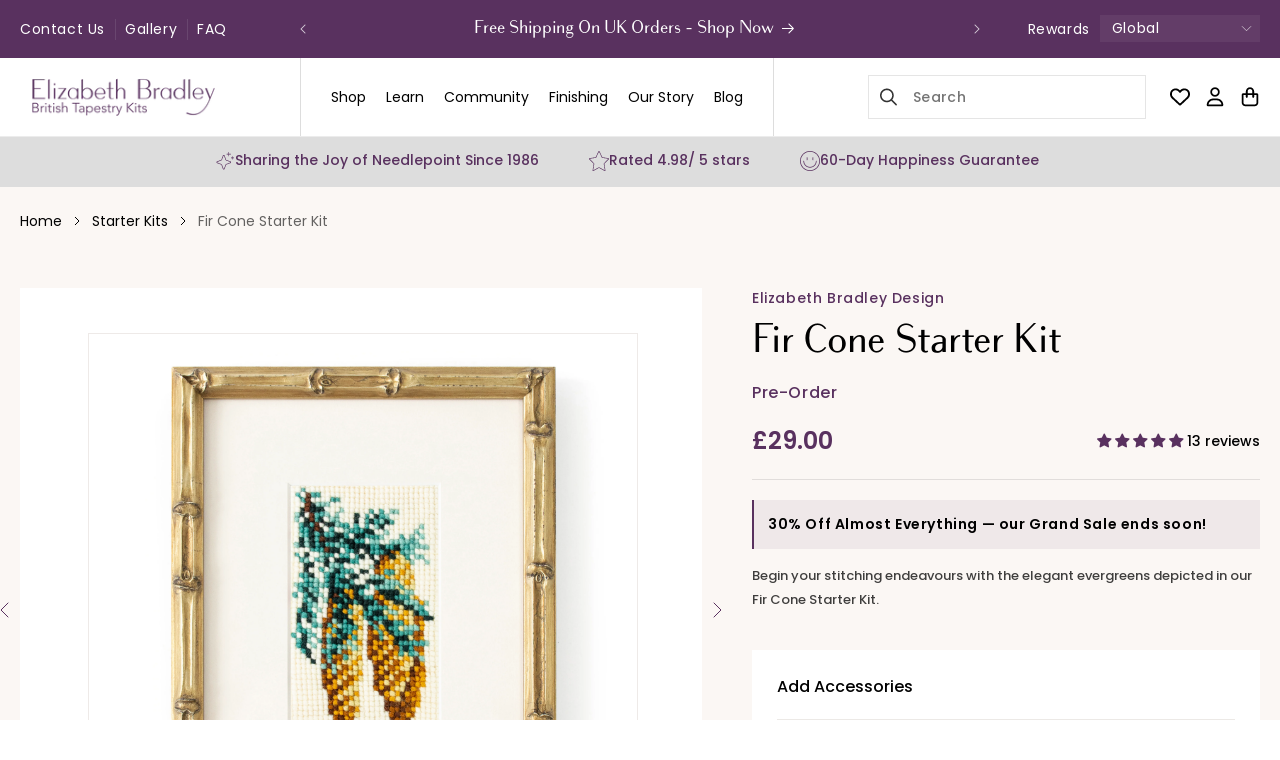

--- FILE ---
content_type: text/html; charset=utf-8
request_url: https://elizabethbradley.com/collections/starter-kits/products/fir-cone-starter-kit
body_size: 145497
content:















<!doctype html>
<html class="no-js" lang="en">
  <head>
    <script src="//d1liekpayvooaz.cloudfront.net/apps/customizery/customizery.js?shop=elizabeth-bradley-uk.myshopify.com"></script>
    <meta charset="utf-8">
    <meta http-equiv="X-UA-Compatible" content="IE=edge">
    <meta name="viewport" content="width=device-width,initial-scale=1">
    <meta name="theme-color" content="">
    <link rel="canonical" href="https://elizabethbradley.com/products/fir-cone-starter-kit">
    <link rel="alternate" hreflang="en-US" href="https://elizabethbradley.com/products/fir-cone-starter-kit"><link rel="icon" type="image/png" href="//elizabethbradley.com/cdn/shop/files/Square_EB_Logomark_RGB_111318.png?crop=center&height=32&v=1754986866&width=32"><link rel="preconnect" href="https://fonts.shopifycdn.com" crossorigin><title>
      Fir Cone Starter Needlepoint Kit | Elizabeth Bradley Design
 &ndash; Elizabeth Bradley UK</title>

    
      <meta name="description" content="The Elizabeth Bradley Fir Cone Starter Kit is a wonderful introduction to the world of needlepoint. This simple yet stunning design is small in size, perfect for beginners to familiarise themselves with Victorian Cross Stitch. These magnificent evergreen trees are often associated with the winter holidays, but add an e">
    

    <meta name="google-site-verification" content="7S07Q7bRn2854z6t7JUNtf28E_YoUhh1sASEm4hmvmU" />

    

<meta property="og:site_name" content="Elizabeth Bradley UK">
<meta property="og:url" content="https://elizabethbradley.com/products/fir-cone-starter-kit">
<meta property="og:title" content="Fir Cone Starter Needlepoint Kit | Elizabeth Bradley Design">
<meta property="og:type" content="product">
<meta property="og:description" content="The Elizabeth Bradley Fir Cone Starter Kit is a wonderful introduction to the world of needlepoint. This simple yet stunning design is small in size, perfect for beginners to familiarise themselves with Victorian Cross Stitch. These magnificent evergreen trees are often associated with the winter holidays, but add an e"><meta property="og:image" content="http://elizabethbradley.com/cdn/shop/files/Starter_Kit_Fir_Cone_framed.jpg?v=1752230958">
  <meta property="og:image:secure_url" content="https://elizabethbradley.com/cdn/shop/files/Starter_Kit_Fir_Cone_framed.jpg?v=1752230958">
  <meta property="og:image:width" content="3477">
  <meta property="og:image:height" content="3477"><meta property="og:price:amount" content="29.00">
  <meta property="og:price:currency" content="GBP"><meta name="twitter:card" content="summary_large_image">
<meta name="twitter:title" content="Fir Cone Starter Needlepoint Kit | Elizabeth Bradley Design">
<meta name="twitter:description" content="The Elizabeth Bradley Fir Cone Starter Kit is a wonderful introduction to the world of needlepoint. This simple yet stunning design is small in size, perfect for beginners to familiarise themselves with Victorian Cross Stitch. These magnificent evergreen trees are often associated with the winter holidays, but add an e">

   
    <script src="https://ajax.googleapis.com/ajax/libs/jquery/3.6.0/jquery.min.js"></script>
    <script src="//elizabethbradley.com/cdn/shop/t/47/assets/magiczoom.js?v=171899706453153670271733993013" defer="defer"></script>
    <script src="//elizabethbradley.com/cdn/shop/t/47/assets/slick.js?v=66924461880205228021718276193" defer="defer"></script>
    <script src="//elizabethbradley.com/cdn/shop/t/47/assets/constants.js?v=58251544750838685771718276193" defer="defer"></script>
    <script src="//elizabethbradley.com/cdn/shop/t/47/assets/pubsub.js?v=158357773527763999511718276193" defer="defer"></script>
    <script src="//elizabethbradley.com/cdn/shop/t/47/assets/global.js?v=111637286979746318181749439581" defer="defer"></script>
    <script src="//elizabethbradley.com/cdn/shop/t/47/assets/custom.js?v=172815377488479381681765777047" defer="defer"></script>
    <script src="//elizabethbradley.com/cdn/shop/t/47/assets/slick-sliders-section.js?v=182886352040402930041738990720" defer="defer"></script>
  <script>window.performance && window.performance.mark && window.performance.mark('shopify.content_for_header.start');</script><meta name="facebook-domain-verification" content="m4btvo5xxfy4o4n31orzogy1y90acb">
<meta id="shopify-digital-wallet" name="shopify-digital-wallet" content="/15254323300/digital_wallets/dialog">
<meta name="shopify-checkout-api-token" content="5acacbfff9eec9055a38ac647bc272db">
<link rel="alternate" type="application/json+oembed" href="https://elizabethbradley.com/products/fir-cone-starter-kit.oembed">
<script async="async" src="/checkouts/internal/preloads.js?locale=en-GB"></script>
<link rel="preconnect" href="https://shop.app" crossorigin="anonymous">
<script async="async" src="https://shop.app/checkouts/internal/preloads.js?locale=en-GB&shop_id=15254323300" crossorigin="anonymous"></script>
<script id="apple-pay-shop-capabilities" type="application/json">{"shopId":15254323300,"countryCode":"GB","currencyCode":"GBP","merchantCapabilities":["supports3DS"],"merchantId":"gid:\/\/shopify\/Shop\/15254323300","merchantName":"Elizabeth Bradley UK","requiredBillingContactFields":["postalAddress","email","phone"],"requiredShippingContactFields":["postalAddress","email","phone"],"shippingType":"shipping","supportedNetworks":["visa","maestro","masterCard","amex","discover","elo"],"total":{"type":"pending","label":"Elizabeth Bradley UK","amount":"1.00"},"shopifyPaymentsEnabled":true,"supportsSubscriptions":true}</script>
<script id="shopify-features" type="application/json">{"accessToken":"5acacbfff9eec9055a38ac647bc272db","betas":["rich-media-storefront-analytics"],"domain":"elizabethbradley.com","predictiveSearch":true,"shopId":15254323300,"locale":"en"}</script>
<script>var Shopify = Shopify || {};
Shopify.shop = "elizabeth-bradley-uk.myshopify.com";
Shopify.locale = "en";
Shopify.currency = {"active":"GBP","rate":"1.0"};
Shopify.country = "GB";
Shopify.theme = {"name":"Elizabeth-Bradley-UK\/main!","id":126601396342,"schema_name":"Dawn","schema_version":"13.0.1","theme_store_id":null,"role":"main"};
Shopify.theme.handle = "null";
Shopify.theme.style = {"id":null,"handle":null};
Shopify.cdnHost = "elizabethbradley.com/cdn";
Shopify.routes = Shopify.routes || {};
Shopify.routes.root = "/";</script>
<script type="module">!function(o){(o.Shopify=o.Shopify||{}).modules=!0}(window);</script>
<script>!function(o){function n(){var o=[];function n(){o.push(Array.prototype.slice.apply(arguments))}return n.q=o,n}var t=o.Shopify=o.Shopify||{};t.loadFeatures=n(),t.autoloadFeatures=n()}(window);</script>
<script>
  window.ShopifyPay = window.ShopifyPay || {};
  window.ShopifyPay.apiHost = "shop.app\/pay";
  window.ShopifyPay.redirectState = null;
</script>
<script id="shop-js-analytics" type="application/json">{"pageType":"product"}</script>
<script defer="defer" async type="module" src="//elizabethbradley.com/cdn/shopifycloud/shop-js/modules/v2/client.init-shop-cart-sync_BT-GjEfc.en.esm.js"></script>
<script defer="defer" async type="module" src="//elizabethbradley.com/cdn/shopifycloud/shop-js/modules/v2/chunk.common_D58fp_Oc.esm.js"></script>
<script defer="defer" async type="module" src="//elizabethbradley.com/cdn/shopifycloud/shop-js/modules/v2/chunk.modal_xMitdFEc.esm.js"></script>
<script type="module">
  await import("//elizabethbradley.com/cdn/shopifycloud/shop-js/modules/v2/client.init-shop-cart-sync_BT-GjEfc.en.esm.js");
await import("//elizabethbradley.com/cdn/shopifycloud/shop-js/modules/v2/chunk.common_D58fp_Oc.esm.js");
await import("//elizabethbradley.com/cdn/shopifycloud/shop-js/modules/v2/chunk.modal_xMitdFEc.esm.js");

  window.Shopify.SignInWithShop?.initShopCartSync?.({"fedCMEnabled":true,"windoidEnabled":true});

</script>
<script>
  window.Shopify = window.Shopify || {};
  if (!window.Shopify.featureAssets) window.Shopify.featureAssets = {};
  window.Shopify.featureAssets['shop-js'] = {"shop-cart-sync":["modules/v2/client.shop-cart-sync_DZOKe7Ll.en.esm.js","modules/v2/chunk.common_D58fp_Oc.esm.js","modules/v2/chunk.modal_xMitdFEc.esm.js"],"init-fed-cm":["modules/v2/client.init-fed-cm_B6oLuCjv.en.esm.js","modules/v2/chunk.common_D58fp_Oc.esm.js","modules/v2/chunk.modal_xMitdFEc.esm.js"],"shop-cash-offers":["modules/v2/client.shop-cash-offers_D2sdYoxE.en.esm.js","modules/v2/chunk.common_D58fp_Oc.esm.js","modules/v2/chunk.modal_xMitdFEc.esm.js"],"shop-login-button":["modules/v2/client.shop-login-button_QeVjl5Y3.en.esm.js","modules/v2/chunk.common_D58fp_Oc.esm.js","modules/v2/chunk.modal_xMitdFEc.esm.js"],"pay-button":["modules/v2/client.pay-button_DXTOsIq6.en.esm.js","modules/v2/chunk.common_D58fp_Oc.esm.js","modules/v2/chunk.modal_xMitdFEc.esm.js"],"shop-button":["modules/v2/client.shop-button_DQZHx9pm.en.esm.js","modules/v2/chunk.common_D58fp_Oc.esm.js","modules/v2/chunk.modal_xMitdFEc.esm.js"],"avatar":["modules/v2/client.avatar_BTnouDA3.en.esm.js"],"init-windoid":["modules/v2/client.init-windoid_CR1B-cfM.en.esm.js","modules/v2/chunk.common_D58fp_Oc.esm.js","modules/v2/chunk.modal_xMitdFEc.esm.js"],"init-shop-for-new-customer-accounts":["modules/v2/client.init-shop-for-new-customer-accounts_C_vY_xzh.en.esm.js","modules/v2/client.shop-login-button_QeVjl5Y3.en.esm.js","modules/v2/chunk.common_D58fp_Oc.esm.js","modules/v2/chunk.modal_xMitdFEc.esm.js"],"init-shop-email-lookup-coordinator":["modules/v2/client.init-shop-email-lookup-coordinator_BI7n9ZSv.en.esm.js","modules/v2/chunk.common_D58fp_Oc.esm.js","modules/v2/chunk.modal_xMitdFEc.esm.js"],"init-shop-cart-sync":["modules/v2/client.init-shop-cart-sync_BT-GjEfc.en.esm.js","modules/v2/chunk.common_D58fp_Oc.esm.js","modules/v2/chunk.modal_xMitdFEc.esm.js"],"shop-toast-manager":["modules/v2/client.shop-toast-manager_DiYdP3xc.en.esm.js","modules/v2/chunk.common_D58fp_Oc.esm.js","modules/v2/chunk.modal_xMitdFEc.esm.js"],"init-customer-accounts":["modules/v2/client.init-customer-accounts_D9ZNqS-Q.en.esm.js","modules/v2/client.shop-login-button_QeVjl5Y3.en.esm.js","modules/v2/chunk.common_D58fp_Oc.esm.js","modules/v2/chunk.modal_xMitdFEc.esm.js"],"init-customer-accounts-sign-up":["modules/v2/client.init-customer-accounts-sign-up_iGw4briv.en.esm.js","modules/v2/client.shop-login-button_QeVjl5Y3.en.esm.js","modules/v2/chunk.common_D58fp_Oc.esm.js","modules/v2/chunk.modal_xMitdFEc.esm.js"],"shop-follow-button":["modules/v2/client.shop-follow-button_CqMgW2wH.en.esm.js","modules/v2/chunk.common_D58fp_Oc.esm.js","modules/v2/chunk.modal_xMitdFEc.esm.js"],"checkout-modal":["modules/v2/client.checkout-modal_xHeaAweL.en.esm.js","modules/v2/chunk.common_D58fp_Oc.esm.js","modules/v2/chunk.modal_xMitdFEc.esm.js"],"shop-login":["modules/v2/client.shop-login_D91U-Q7h.en.esm.js","modules/v2/chunk.common_D58fp_Oc.esm.js","modules/v2/chunk.modal_xMitdFEc.esm.js"],"lead-capture":["modules/v2/client.lead-capture_BJmE1dJe.en.esm.js","modules/v2/chunk.common_D58fp_Oc.esm.js","modules/v2/chunk.modal_xMitdFEc.esm.js"],"payment-terms":["modules/v2/client.payment-terms_Ci9AEqFq.en.esm.js","modules/v2/chunk.common_D58fp_Oc.esm.js","modules/v2/chunk.modal_xMitdFEc.esm.js"]};
</script>
<script>(function() {
  var isLoaded = false;
  function asyncLoad() {
    if (isLoaded) return;
    isLoaded = true;
    var urls = ["https:\/\/formbuilder.hulkapps.com\/skeletopapp.js?shop=elizabeth-bradley-uk.myshopify.com","\/\/d1liekpayvooaz.cloudfront.net\/apps\/customizery\/customizery.js?shop=elizabeth-bradley-uk.myshopify.com","https:\/\/cdn.rebuyengine.com\/onsite\/js\/rebuy.js?shop=elizabeth-bradley-uk.myshopify.com","https:\/\/cdn.nfcube.com\/instafeed-ddcc2a713f0edc840abac52d2e6a7fb6.js?shop=elizabeth-bradley-uk.myshopify.com"];
    for (var i = 0; i < urls.length; i++) {
      var s = document.createElement('script');
      s.type = 'text/javascript';
      s.async = true;
      s.src = urls[i];
      var x = document.getElementsByTagName('script')[0];
      x.parentNode.insertBefore(s, x);
    }
  };
  if(window.attachEvent) {
    window.attachEvent('onload', asyncLoad);
  } else {
    window.addEventListener('load', asyncLoad, false);
  }
})();</script>
<script id="__st">var __st={"a":15254323300,"offset":0,"reqid":"5af409e2-05df-436e-977f-652689d807d8-1769485171","pageurl":"elizabethbradley.com\/collections\/starter-kits\/products\/fir-cone-starter-kit","u":"8d2f9eeea9ca","p":"product","rtyp":"product","rid":6675028902006};</script>
<script>window.ShopifyPaypalV4VisibilityTracking = true;</script>
<script id="captcha-bootstrap">!function(){'use strict';const t='contact',e='account',n='new_comment',o=[[t,t],['blogs',n],['comments',n],[t,'customer']],c=[[e,'customer_login'],[e,'guest_login'],[e,'recover_customer_password'],[e,'create_customer']],r=t=>t.map((([t,e])=>`form[action*='/${t}']:not([data-nocaptcha='true']) input[name='form_type'][value='${e}']`)).join(','),a=t=>()=>t?[...document.querySelectorAll(t)].map((t=>t.form)):[];function s(){const t=[...o],e=r(t);return a(e)}const i='password',u='form_key',d=['recaptcha-v3-token','g-recaptcha-response','h-captcha-response',i],f=()=>{try{return window.sessionStorage}catch{return}},m='__shopify_v',_=t=>t.elements[u];function p(t,e,n=!1){try{const o=window.sessionStorage,c=JSON.parse(o.getItem(e)),{data:r}=function(t){const{data:e,action:n}=t;return t[m]||n?{data:e,action:n}:{data:t,action:n}}(c);for(const[e,n]of Object.entries(r))t.elements[e]&&(t.elements[e].value=n);n&&o.removeItem(e)}catch(o){console.error('form repopulation failed',{error:o})}}const l='form_type',E='cptcha';function T(t){t.dataset[E]=!0}const w=window,h=w.document,L='Shopify',v='ce_forms',y='captcha';let A=!1;((t,e)=>{const n=(g='f06e6c50-85a8-45c8-87d0-21a2b65856fe',I='https://cdn.shopify.com/shopifycloud/storefront-forms-hcaptcha/ce_storefront_forms_captcha_hcaptcha.v1.5.2.iife.js',D={infoText:'Protected by hCaptcha',privacyText:'Privacy',termsText:'Terms'},(t,e,n)=>{const o=w[L][v],c=o.bindForm;if(c)return c(t,g,e,D).then(n);var r;o.q.push([[t,g,e,D],n]),r=I,A||(h.body.append(Object.assign(h.createElement('script'),{id:'captcha-provider',async:!0,src:r})),A=!0)});var g,I,D;w[L]=w[L]||{},w[L][v]=w[L][v]||{},w[L][v].q=[],w[L][y]=w[L][y]||{},w[L][y].protect=function(t,e){n(t,void 0,e),T(t)},Object.freeze(w[L][y]),function(t,e,n,w,h,L){const[v,y,A,g]=function(t,e,n){const i=e?o:[],u=t?c:[],d=[...i,...u],f=r(d),m=r(i),_=r(d.filter((([t,e])=>n.includes(e))));return[a(f),a(m),a(_),s()]}(w,h,L),I=t=>{const e=t.target;return e instanceof HTMLFormElement?e:e&&e.form},D=t=>v().includes(t);t.addEventListener('submit',(t=>{const e=I(t);if(!e)return;const n=D(e)&&!e.dataset.hcaptchaBound&&!e.dataset.recaptchaBound,o=_(e),c=g().includes(e)&&(!o||!o.value);(n||c)&&t.preventDefault(),c&&!n&&(function(t){try{if(!f())return;!function(t){const e=f();if(!e)return;const n=_(t);if(!n)return;const o=n.value;o&&e.removeItem(o)}(t);const e=Array.from(Array(32),(()=>Math.random().toString(36)[2])).join('');!function(t,e){_(t)||t.append(Object.assign(document.createElement('input'),{type:'hidden',name:u})),t.elements[u].value=e}(t,e),function(t,e){const n=f();if(!n)return;const o=[...t.querySelectorAll(`input[type='${i}']`)].map((({name:t})=>t)),c=[...d,...o],r={};for(const[a,s]of new FormData(t).entries())c.includes(a)||(r[a]=s);n.setItem(e,JSON.stringify({[m]:1,action:t.action,data:r}))}(t,e)}catch(e){console.error('failed to persist form',e)}}(e),e.submit())}));const S=(t,e)=>{t&&!t.dataset[E]&&(n(t,e.some((e=>e===t))),T(t))};for(const o of['focusin','change'])t.addEventListener(o,(t=>{const e=I(t);D(e)&&S(e,y())}));const B=e.get('form_key'),M=e.get(l),P=B&&M;t.addEventListener('DOMContentLoaded',(()=>{const t=y();if(P)for(const e of t)e.elements[l].value===M&&p(e,B);[...new Set([...A(),...v().filter((t=>'true'===t.dataset.shopifyCaptcha))])].forEach((e=>S(e,t)))}))}(h,new URLSearchParams(w.location.search),n,t,e,['guest_login'])})(!0,!0)}();</script>
<script integrity="sha256-4kQ18oKyAcykRKYeNunJcIwy7WH5gtpwJnB7kiuLZ1E=" data-source-attribution="shopify.loadfeatures" defer="defer" src="//elizabethbradley.com/cdn/shopifycloud/storefront/assets/storefront/load_feature-a0a9edcb.js" crossorigin="anonymous"></script>
<script crossorigin="anonymous" defer="defer" src="//elizabethbradley.com/cdn/shopifycloud/storefront/assets/shopify_pay/storefront-65b4c6d7.js?v=20250812"></script>
<script data-source-attribution="shopify.dynamic_checkout.dynamic.init">var Shopify=Shopify||{};Shopify.PaymentButton=Shopify.PaymentButton||{isStorefrontPortableWallets:!0,init:function(){window.Shopify.PaymentButton.init=function(){};var t=document.createElement("script");t.src="https://elizabethbradley.com/cdn/shopifycloud/portable-wallets/latest/portable-wallets.en.js",t.type="module",document.head.appendChild(t)}};
</script>
<script data-source-attribution="shopify.dynamic_checkout.buyer_consent">
  function portableWalletsHideBuyerConsent(e){var t=document.getElementById("shopify-buyer-consent"),n=document.getElementById("shopify-subscription-policy-button");t&&n&&(t.classList.add("hidden"),t.setAttribute("aria-hidden","true"),n.removeEventListener("click",e))}function portableWalletsShowBuyerConsent(e){var t=document.getElementById("shopify-buyer-consent"),n=document.getElementById("shopify-subscription-policy-button");t&&n&&(t.classList.remove("hidden"),t.removeAttribute("aria-hidden"),n.addEventListener("click",e))}window.Shopify?.PaymentButton&&(window.Shopify.PaymentButton.hideBuyerConsent=portableWalletsHideBuyerConsent,window.Shopify.PaymentButton.showBuyerConsent=portableWalletsShowBuyerConsent);
</script>
<script data-source-attribution="shopify.dynamic_checkout.cart.bootstrap">document.addEventListener("DOMContentLoaded",(function(){function t(){return document.querySelector("shopify-accelerated-checkout-cart, shopify-accelerated-checkout")}if(t())Shopify.PaymentButton.init();else{new MutationObserver((function(e,n){t()&&(Shopify.PaymentButton.init(),n.disconnect())})).observe(document.body,{childList:!0,subtree:!0})}}));
</script>
<script id='scb4127' type='text/javascript' async='' src='https://elizabethbradley.com/cdn/shopifycloud/privacy-banner/storefront-banner.js'></script><link id="shopify-accelerated-checkout-styles" rel="stylesheet" media="screen" href="https://elizabethbradley.com/cdn/shopifycloud/portable-wallets/latest/accelerated-checkout-backwards-compat.css" crossorigin="anonymous">
<style id="shopify-accelerated-checkout-cart">
        #shopify-buyer-consent {
  margin-top: 1em;
  display: inline-block;
  width: 100%;
}

#shopify-buyer-consent.hidden {
  display: none;
}

#shopify-subscription-policy-button {
  background: none;
  border: none;
  padding: 0;
  text-decoration: underline;
  font-size: inherit;
  cursor: pointer;
}

#shopify-subscription-policy-button::before {
  box-shadow: none;
}

      </style>
<script id="sections-script" data-sections="header" defer="defer" src="//elizabethbradley.com/cdn/shop/t/47/compiled_assets/scripts.js?v=18518"></script>
<script>window.performance && window.performance.mark && window.performance.mark('shopify.content_for_header.end');</script>
  <!-- "snippets/shogun-products.liquid" was not rendered, the associated app was uninstalled -->



    <style data-shopify>
      @font-face {
  font-family: Poppins;
  font-weight: 400;
  font-style: normal;
  font-display: swap;
  src: url("//elizabethbradley.com/cdn/fonts/poppins/poppins_n4.0ba78fa5af9b0e1a374041b3ceaadf0a43b41362.woff2") format("woff2"),
       url("//elizabethbradley.com/cdn/fonts/poppins/poppins_n4.214741a72ff2596839fc9760ee7a770386cf16ca.woff") format("woff");
}

      @font-face {
  font-family: Poppins;
  font-weight: 700;
  font-style: normal;
  font-display: swap;
  src: url("//elizabethbradley.com/cdn/fonts/poppins/poppins_n7.56758dcf284489feb014a026f3727f2f20a54626.woff2") format("woff2"),
       url("//elizabethbradley.com/cdn/fonts/poppins/poppins_n7.f34f55d9b3d3205d2cd6f64955ff4b36f0cfd8da.woff") format("woff");
}

      @font-face {
  font-family: Poppins;
  font-weight: 400;
  font-style: italic;
  font-display: swap;
  src: url("//elizabethbradley.com/cdn/fonts/poppins/poppins_i4.846ad1e22474f856bd6b81ba4585a60799a9f5d2.woff2") format("woff2"),
       url("//elizabethbradley.com/cdn/fonts/poppins/poppins_i4.56b43284e8b52fc64c1fd271f289a39e8477e9ec.woff") format("woff");
}

      @font-face {
  font-family: Poppins;
  font-weight: 700;
  font-style: italic;
  font-display: swap;
  src: url("//elizabethbradley.com/cdn/fonts/poppins/poppins_i7.42fd71da11e9d101e1e6c7932199f925f9eea42d.woff2") format("woff2"),
       url("//elizabethbradley.com/cdn/fonts/poppins/poppins_i7.ec8499dbd7616004e21155106d13837fff4cf556.woff") format("woff");
}

      @font-face {
  font-family: Assistant;
  font-weight: 400;
  font-style: normal;
  font-display: swap;
  src: url("//elizabethbradley.com/cdn/fonts/assistant/assistant_n4.9120912a469cad1cc292572851508ca49d12e768.woff2") format("woff2"),
       url("//elizabethbradley.com/cdn/fonts/assistant/assistant_n4.6e9875ce64e0fefcd3f4446b7ec9036b3ddd2985.woff") format("woff");
}


      
        :root,
        .color-scheme-1 {
          --color-background: 255,255,255;
        
          --gradient-background: #ffffff;
        

        

        --color-foreground: 18,18,18;
        --color-background-contrast: 191,191,191;
        --color-shadow: 18,18,18;
        --color-button: 18,18,18;
        --color-button-text: 255,255,255;
        --color-secondary-button: 255,255,255;
        --color-secondary-button-text: 18,18,18;
        --color-link: 18,18,18;
        --color-badge-foreground: 18,18,18;
        --color-badge-background: 255,255,255;
        --color-badge-border: 18,18,18;
        --payment-terms-background-color: rgb(255 255 255);
      }
      
        
        .color-scheme-2 {
          --color-background: 243,243,243;
        
          --gradient-background: #f3f3f3;
        

        

        --color-foreground: 18,18,18;
        --color-background-contrast: 179,179,179;
        --color-shadow: 18,18,18;
        --color-button: 18,18,18;
        --color-button-text: 243,243,243;
        --color-secondary-button: 243,243,243;
        --color-secondary-button-text: 18,18,18;
        --color-link: 18,18,18;
        --color-badge-foreground: 18,18,18;
        --color-badge-background: 243,243,243;
        --color-badge-border: 18,18,18;
        --payment-terms-background-color: rgb(243 243 243);
      }
      
        
        .color-scheme-3 {
          --color-background: 36,40,51;
        
          --gradient-background: #242833;
        

        

        --color-foreground: 255,255,255;
        --color-background-contrast: 47,52,66;
        --color-shadow: 18,18,18;
        --color-button: 255,255,255;
        --color-button-text: 0,0,0;
        --color-secondary-button: 36,40,51;
        --color-secondary-button-text: 255,255,255;
        --color-link: 255,255,255;
        --color-badge-foreground: 255,255,255;
        --color-badge-background: 36,40,51;
        --color-badge-border: 255,255,255;
        --payment-terms-background-color: rgb(36 40 51);
      }
      
        
        .color-scheme-4 {
          --color-background: 18,18,18;
        
          --gradient-background: #121212;
        

        

        --color-foreground: 255,255,255;
        --color-background-contrast: 146,146,146;
        --color-shadow: 18,18,18;
        --color-button: 255,255,255;
        --color-button-text: 18,18,18;
        --color-secondary-button: 18,18,18;
        --color-secondary-button-text: 255,255,255;
        --color-link: 255,255,255;
        --color-badge-foreground: 255,255,255;
        --color-badge-background: 18,18,18;
        --color-badge-border: 255,255,255;
        --payment-terms-background-color: rgb(18 18 18);
      }
      
        
        .color-scheme-5 {
          --color-background: 51,79,180;
        
          --gradient-background: #334fb4;
        

        

        --color-foreground: 255,255,255;
        --color-background-contrast: 23,35,81;
        --color-shadow: 18,18,18;
        --color-button: 255,255,255;
        --color-button-text: 51,79,180;
        --color-secondary-button: 51,79,180;
        --color-secondary-button-text: 255,255,255;
        --color-link: 255,255,255;
        --color-badge-foreground: 255,255,255;
        --color-badge-background: 51,79,180;
        --color-badge-border: 255,255,255;
        --payment-terms-background-color: rgb(51 79 180);
      }
      
        
        .color-scheme-0f9f134f-e159-470c-b58e-572603f31445 {
          --color-background: 89,49,95;
        
          --gradient-background: #59315f;
        

        

        --color-foreground: 255,255,255;
        --color-background-contrast: 10,6,11;
        --color-shadow: 89,49,95;
        --color-button: 89,49,95;
        --color-button-text: 255,255,255;
        --color-secondary-button: 89,49,95;
        --color-secondary-button-text: 89,49,95;
        --color-link: 89,49,95;
        --color-badge-foreground: 255,255,255;
        --color-badge-background: 89,49,95;
        --color-badge-border: 255,255,255;
        --payment-terms-background-color: rgb(89 49 95);
      }
      
        
        .color-scheme-3eadaea7-948e-407f-83fa-a47de169a0bc {
          --color-background: 251,247,244;
        
          --gradient-background: #fbf7f4;
        

        

        --color-foreground: 0,0,0;
        --color-background-contrast: 217,179,151;
        --color-shadow: 18,18,18;
        --color-button: 0,0,0;
        --color-button-text: 255,255,255;
        --color-secondary-button: 251,247,244;
        --color-secondary-button-text: 18,18,18;
        --color-link: 18,18,18;
        --color-badge-foreground: 0,0,0;
        --color-badge-background: 251,247,244;
        --color-badge-border: 0,0,0;
        --payment-terms-background-color: rgb(251 247 244);
      }
      
        
        .color-scheme-b16bfdb3-844c-49ca-a3a6-898dc11d078e {
          --color-background: 238,238,238;
        
          --gradient-background: #eeeeee;
        

        

        --color-foreground: 18,18,18;
        --color-background-contrast: 174,174,174;
        --color-shadow: 18,18,18;
        --color-button: 18,18,18;
        --color-button-text: 255,255,255;
        --color-secondary-button: 238,238,238;
        --color-secondary-button-text: 18,18,18;
        --color-link: 18,18,18;
        --color-badge-foreground: 18,18,18;
        --color-badge-background: 238,238,238;
        --color-badge-border: 18,18,18;
        --payment-terms-background-color: rgb(238 238 238);
      }
      

      body, .color-scheme-1, .color-scheme-2, .color-scheme-3, .color-scheme-4, .color-scheme-5, .color-scheme-0f9f134f-e159-470c-b58e-572603f31445, .color-scheme-3eadaea7-948e-407f-83fa-a47de169a0bc, .color-scheme-b16bfdb3-844c-49ca-a3a6-898dc11d078e {
        /* color: rgba(var(--color-foreground), 0.75); */
        color:var(--color-foreground);
        background-color: rgb(var(--color-background));
      }

      :root {
        --font-body-family: Poppins, sans-serif;
        --font-body-style: normal;
        --font-body-weight: 400;
        --font-body-weight-bold: 700;

        --font-heading-family: Assistant, sans-serif;
        --font-heading-style: normal;
        --font-heading-weight: 400;

        --font-body-scale: 1.0;
        --font-heading-scale: 1.0;

        --media-padding: px;
        --media-border-opacity: 0.05;
        --media-border-width: 1px;
        --media-radius: 0px;
        --media-shadow-opacity: 0.0;
        --media-shadow-horizontal-offset: 0px;
        --media-shadow-vertical-offset: 4px;
        --media-shadow-blur-radius: 5px;
        --media-shadow-visible: 0;

        --page-width: 149rem;
        --page-width-margin: 0rem;

        --product-card-image-padding: 0.0rem;
        --product-card-corner-radius: 0.0rem;
        --product-card-text-alignment: left;
        --product-card-border-width: 0.0rem;
        --product-card-border-opacity: 0.1;
        --product-card-shadow-opacity: 0.0;
        --product-card-shadow-visible: 0;
        --product-card-shadow-horizontal-offset: 0.0rem;
        --product-card-shadow-vertical-offset: 0.4rem;
        --product-card-shadow-blur-radius: 0.5rem;

        --collection-card-image-padding: 0.0rem;
        --collection-card-corner-radius: 0.0rem;
        --collection-card-text-alignment: left;
        --collection-card-border-width: 0.0rem;
        --collection-card-border-opacity: 0.1;
        --collection-card-shadow-opacity: 0.0;
        --collection-card-shadow-visible: 0;
        --collection-card-shadow-horizontal-offset: 0.0rem;
        --collection-card-shadow-vertical-offset: 0.4rem;
        --collection-card-shadow-blur-radius: 0.5rem;

        --blog-card-image-padding: 0.0rem;
        --blog-card-corner-radius: 0.0rem;
        --blog-card-text-alignment: left;
        --blog-card-border-width: 0.0rem;
        --blog-card-border-opacity: 0.1;
        --blog-card-shadow-opacity: 0.0;
        --blog-card-shadow-visible: 0;
        --blog-card-shadow-horizontal-offset: 0.0rem;
        --blog-card-shadow-vertical-offset: 0.4rem;
        --blog-card-shadow-blur-radius: 0.5rem;

        --badge-corner-radius: 4.0rem;

        --popup-border-width: 1px;
        --popup-border-opacity: 0.1;
        --popup-corner-radius: 0px;
        --popup-shadow-opacity: 0.05;
        --popup-shadow-horizontal-offset: 0px;
        --popup-shadow-vertical-offset: 4px;
        --popup-shadow-blur-radius: 5px;

        --drawer-border-width: 1px;
        --drawer-border-opacity: 0.1;
        --drawer-shadow-opacity: 0.0;
        --drawer-shadow-horizontal-offset: 0px;
        --drawer-shadow-vertical-offset: 4px;
        --drawer-shadow-blur-radius: 5px;

        --spacing-sections-desktop: 0px;
        --spacing-sections-mobile: 0px;

        --grid-desktop-vertical-spacing: 8px;
        --grid-desktop-horizontal-spacing: 8px;
        --grid-mobile-vertical-spacing: 4px;
        --grid-mobile-horizontal-spacing: 4px;

        --text-boxes-border-opacity: 0.1;
        --text-boxes-border-width: 0px;
        --text-boxes-radius: 0px;
        --text-boxes-shadow-opacity: 0.0;
        --text-boxes-shadow-visible: 0;
        --text-boxes-shadow-horizontal-offset: 0px;
        --text-boxes-shadow-vertical-offset: 4px;
        --text-boxes-shadow-blur-radius: 5px;

        --buttons-radius: 0px;
        --buttons-radius-outset: 0px;
        --buttons-border-width: 1px;
        --buttons-border-opacity: 1.0;
        --buttons-shadow-opacity: 0.0;
        --buttons-shadow-visible: 0;
        --buttons-shadow-horizontal-offset: 0px;
        --buttons-shadow-vertical-offset: 4px;
        --buttons-shadow-blur-radius: 5px;
        --buttons-border-offset: 0px;

        --inputs-radius: 0px;
        --inputs-border-width: 1px;
        --inputs-border-opacity: 0.55;
        --inputs-shadow-opacity: 0.0;
        --inputs-shadow-horizontal-offset: 0px;
        --inputs-margin-offset: 0px;
        --inputs-shadow-vertical-offset: 4px;
        --inputs-shadow-blur-radius: 5px;
        --inputs-radius-outset: 0px;

        --variant-pills-radius: 40px;
        --variant-pills-border-width: 1px;
        --variant-pills-border-opacity: 0.55;
        --variant-pills-shadow-opacity: 0.0;
        --variant-pills-shadow-horizontal-offset: 0px;
        --variant-pills-shadow-vertical-offset: 4px;
        --variant-pills-shadow-blur-radius: 5px;
      }

      *,
      *::before,
      *::after {
        box-sizing: inherit;
      }

      html {
        box-sizing: border-box;
        font-size: calc(var(--font-body-scale) * 62.5%);
        height: 100%;
      }

      body {
        display: grid;
        grid-template-rows: auto auto 1fr auto;
        grid-template-columns: 100%;
        min-height: 100%;
        margin: 0;
        font-size: 1.5rem;
        letter-spacing: 0.06rem;
        line-height: calc(1 + 0.8 / var(--font-body-scale));
        font-family: var(--font-body-family);
        font-style: var(--font-body-style);
        font-weight: var(--font-body-weight);
      }

      @media screen and (min-width: 750px) {
        body {
          font-size: 1.6rem;
        }
      }
    </style>
    
    <link href="//elizabethbradley.com/cdn/shop/t/47/assets/base.css?v=90885476634181855891762318754" rel="stylesheet" type="text/css" media="all" />
    <link href="//elizabethbradley.com/cdn/shop/t/47/assets/brand-guide.css?v=102191314364483610561718276207" rel="stylesheet" type="text/css" media="all" />
    <link href="//elizabethbradley.com/cdn/shop/t/47/assets/slick.css?v=2610978245645185191718276195" rel="stylesheet" type="text/css" media="all" />
    <link href="//elizabethbradley.com/cdn/shop/t/47/assets/slick-theme.css?v=57145369362259879501718276193" rel="stylesheet" type="text/css" media="all" />
    <link href="//elizabethbradley.com/cdn/shop/t/47/assets/magiczoom.css?v=154971442768259022351738990718" rel="stylesheet" type="text/css" media="all" />
    <link href="//elizabethbradley.com/cdn/shop/t/47/assets/custom.css?v=43562373754464519421763615417" rel="stylesheet" type="text/css" media="all" />
<link rel="preload" as="font" href="//elizabethbradley.com/cdn/fonts/poppins/poppins_n4.0ba78fa5af9b0e1a374041b3ceaadf0a43b41362.woff2" type="font/woff2" crossorigin><link rel="preload" as="font" href="//elizabethbradley.com/cdn/fonts/assistant/assistant_n4.9120912a469cad1cc292572851508ca49d12e768.woff2" type="font/woff2" crossorigin><link href="//elizabethbradley.com/cdn/shop/t/47/assets/component-localization-form.css?v=124545717069420038221718276193" rel="stylesheet" type="text/css" media="all" />
      <script src="//elizabethbradley.com/cdn/shop/t/47/assets/localization-form.js?v=169565320306168926741718276193" defer="defer"></script><link
        rel="stylesheet"
        href="//elizabethbradley.com/cdn/shop/t/47/assets/component-predictive-search.css?v=129058625102096825411718276193"
        media="print"
        onload="this.media='all'"
      ><script>
      document.documentElement.className = document.documentElement.className.replace('no-js', 'js');
      if (Shopify.designMode) {
        document.documentElement.classList.add('shopify-design-mode');
      }
    </script>
    
<link rel="dns-prefetch" href="https://swymstore-v3pro-01.swymrelay.com" crossorigin>
<link rel="dns-prefetch" href="//swymv3pro-01.azureedge.net/code/swym-shopify.js">
<link rel="preconnect" href="//swymv3pro-01.azureedge.net/code/swym-shopify.js">
<script id="swym-snippet">
  window.swymLandingURL = document.URL;
  window.swymCart = {"note":null,"attributes":{},"original_total_price":0,"total_price":0,"total_discount":0,"total_weight":0.0,"item_count":0,"items":[],"requires_shipping":false,"currency":"GBP","items_subtotal_price":0,"cart_level_discount_applications":[],"checkout_charge_amount":0};
  window.swymPageLoad = function(){
    window.SwymProductVariants = window.SwymProductVariants || {};
    window.SwymHasCartItems = 0 > 0;
    window.SwymPageData = {}, window.SwymProductInfo = {};var variants = [];
    window.SwymProductInfo.product = {"id":6675028902006,"title":"Fir Cone Starter Kit","handle":"fir-cone-starter-kit","description":"\u003cp dir=\"ltr\"\u003e\u003cmeta charset=\"utf-8\"\u003e\u003cmeta charset=\"utf-8\"\u003eThe Elizabeth Bradley Fir Cone Starter Kit is a wonderful introduction to the world of needlepoint. This simple yet stunning design is small in size, perfect for beginners to familiarise themselves with Victorian Cross Stitch. These magnificent evergreen trees are often associated with the winter holidays, but add an elegant touch to your decor year-round.\u003c\/p\u003e\n\u003cp\u003e\u003cspan style=\"text-decoration: underline;\"\u003eProduct Details\u003c\/span\u003e\u003c\/p\u003e\n\u003cul\u003e\n\u003cli\u003eSize: \u003cmeta charset=\"utf-8\"\u003e \u003cmeta charset=\"utf-8\"\u003e3x5 inch design on \u003cmeta charset=\"utf-8\"\u003e7\"x9\" inch canvas\u003c\/li\u003e\n\u003cli\u003eMesh Count: 10 holes per inch\u003c\/li\u003e\n\u003cli\u003eProduct Code: EBSTAR9\u003c\/li\u003e\n\u003cli\u003eCollection: \u003ca href=\"https:\/\/elizabethbradley.com\/collections\/starter-kits\" target=\"_blank\" rel=\"noopener\"\u003eStarter Kit\u003c\/a\u003e\u003ca rel=\"noopener\" href=\"https:\/\/elizabethbradley.com\/collections\/victorian-animals-needlepoint-kits\" target=\"_blank\"\u003e\u003c\/a\u003e\n\u003c\/li\u003e\n\u003c\/ul\u003e\n\u003cp\u003e\u003cmeta charset=\"utf-8\"\u003e\u003cmeta charset=\"utf-8\"\u003eThis kit is available on a winter white background only.\u003c\/p\u003e","published_at":"2022-05-22T21:08:38+01:00","created_at":"2022-02-15T14:17:15+00:00","vendor":"Elizabeth Bradley Design","type":"Needlepoint Kit","tags":["EB Small","Eyeglass Case","Glasses Case","Kit Size_3\" x 5\"","Mesh Count_10 Mesh"],"price":2900,"price_min":2900,"price_max":2900,"available":true,"price_varies":false,"compare_at_price":null,"compare_at_price_min":0,"compare_at_price_max":0,"compare_at_price_varies":false,"variants":[{"id":39604907802742,"title":"Default Title","option1":"Default Title","option2":null,"option3":null,"sku":"EBShelfSTAR9","requires_shipping":true,"taxable":true,"featured_image":null,"available":true,"name":"Fir Cone Starter Kit","public_title":null,"options":["Default Title"],"price":2900,"weight":227,"compare_at_price":null,"inventory_management":"shopify","barcode":null,"requires_selling_plan":false,"selling_plan_allocations":[],"quantity_rule":{"min":1,"max":null,"increment":1}}],"images":["\/\/elizabethbradley.com\/cdn\/shop\/files\/Starter_Kit_Fir_Cone_framed.jpg?v=1752230958","\/\/elizabethbradley.com\/cdn\/shop\/products\/StarterKit_FirCone.jpg?v=1752230958","\/\/elizabethbradley.com\/cdn\/shop\/files\/EB_Kits_small_7d4b910b-11c3-4b21-9f55-8b7e2386c3b8.png?v=1760606145","\/\/elizabethbradley.com\/cdn\/shop\/files\/EB_reviews_6_b00b50a2-dd7a-4505-881d-e01a40fd1d0e.jpg?v=1761296736"],"featured_image":"\/\/elizabethbradley.com\/cdn\/shop\/files\/Starter_Kit_Fir_Cone_framed.jpg?v=1752230958","options":["Title"],"media":[{"alt":null,"id":65223234748793,"position":1,"preview_image":{"aspect_ratio":1.0,"height":3477,"width":3477,"src":"\/\/elizabethbradley.com\/cdn\/shop\/files\/Starter_Kit_Fir_Cone_framed.jpg?v=1752230958"},"aspect_ratio":1.0,"height":3477,"media_type":"image","src":"\/\/elizabethbradley.com\/cdn\/shop\/files\/Starter_Kit_Fir_Cone_framed.jpg?v=1752230958","width":3477},{"alt":null,"id":21901025476726,"position":2,"preview_image":{"aspect_ratio":1.0,"height":1800,"width":1800,"src":"\/\/elizabethbradley.com\/cdn\/shop\/products\/StarterKit_FirCone.jpg?v=1752230958"},"aspect_ratio":1.0,"height":1800,"media_type":"image","src":"\/\/elizabethbradley.com\/cdn\/shop\/products\/StarterKit_FirCone.jpg?v=1752230958","width":1800},{"alt":null,"id":63587904061817,"position":3,"preview_image":{"aspect_ratio":1.0,"height":1080,"width":1080,"src":"\/\/elizabethbradley.com\/cdn\/shop\/files\/EB_Kits_small_7d4b910b-11c3-4b21-9f55-8b7e2386c3b8.png?v=1760606145"},"aspect_ratio":1.0,"height":1080,"media_type":"image","src":"\/\/elizabethbradley.com\/cdn\/shop\/files\/EB_Kits_small_7d4b910b-11c3-4b21-9f55-8b7e2386c3b8.png?v=1760606145","width":1080},{"alt":"Advertisement for Elizabeth Bradley Design needlepoint kits with a purple text box and green needlepoint canvas.","id":66106789167481,"position":4,"preview_image":{"aspect_ratio":1.0,"height":1080,"width":1080,"src":"\/\/elizabethbradley.com\/cdn\/shop\/files\/EB_reviews_6_b00b50a2-dd7a-4505-881d-e01a40fd1d0e.jpg?v=1761296736"},"aspect_ratio":1.0,"height":1080,"media_type":"image","src":"\/\/elizabethbradley.com\/cdn\/shop\/files\/EB_reviews_6_b00b50a2-dd7a-4505-881d-e01a40fd1d0e.jpg?v=1761296736","width":1080}],"requires_selling_plan":false,"selling_plan_groups":[],"content":"\u003cp dir=\"ltr\"\u003e\u003cmeta charset=\"utf-8\"\u003e\u003cmeta charset=\"utf-8\"\u003eThe Elizabeth Bradley Fir Cone Starter Kit is a wonderful introduction to the world of needlepoint. This simple yet stunning design is small in size, perfect for beginners to familiarise themselves with Victorian Cross Stitch. These magnificent evergreen trees are often associated with the winter holidays, but add an elegant touch to your decor year-round.\u003c\/p\u003e\n\u003cp\u003e\u003cspan style=\"text-decoration: underline;\"\u003eProduct Details\u003c\/span\u003e\u003c\/p\u003e\n\u003cul\u003e\n\u003cli\u003eSize: \u003cmeta charset=\"utf-8\"\u003e \u003cmeta charset=\"utf-8\"\u003e3x5 inch design on \u003cmeta charset=\"utf-8\"\u003e7\"x9\" inch canvas\u003c\/li\u003e\n\u003cli\u003eMesh Count: 10 holes per inch\u003c\/li\u003e\n\u003cli\u003eProduct Code: EBSTAR9\u003c\/li\u003e\n\u003cli\u003eCollection: \u003ca href=\"https:\/\/elizabethbradley.com\/collections\/starter-kits\" target=\"_blank\" rel=\"noopener\"\u003eStarter Kit\u003c\/a\u003e\u003ca rel=\"noopener\" href=\"https:\/\/elizabethbradley.com\/collections\/victorian-animals-needlepoint-kits\" target=\"_blank\"\u003e\u003c\/a\u003e\n\u003c\/li\u003e\n\u003c\/ul\u003e\n\u003cp\u003e\u003cmeta charset=\"utf-8\"\u003e\u003cmeta charset=\"utf-8\"\u003eThis kit is available on a winter white background only.\u003c\/p\u003e"};
    window.SwymProductInfo.variants = window.SwymProductInfo.product.variants;
    var piu = "\/\/elizabethbradley.com\/cdn\/shop\/files\/Starter_Kit_Fir_Cone_framed_620x620.jpg?v=1752230958";
    
      SwymProductVariants[39604907802742] = {
        empi:window.SwymProductInfo.product.id,epi:39604907802742,
        dt: "Fir Cone Starter Kit",
        du: "https://elizabethbradley.com/products/fir-cone-starter-kit",
        iu:  piu ,
        stk: -479,
        pr: 2900/100,
        ct: window.SwymProductInfo.product.type,
        
        variants: [{ "Default Title" : 39604907802742}]
      };window.SwymProductInfo.currentVariant = 39604907802742;
    var product_data = {
      et: 1, empi: window.SwymProductInfo.product.id, epi: window.SwymProductInfo.currentVariant,
      dt: "Fir Cone Starter Kit", du: "https://elizabethbradley.com/products/fir-cone-starter-kit",
      ct: window.SwymProductInfo.product.type, pr: 2900/100,
      iu:  piu , variants: [{ "Default Title" : 39604907802742 }],
      stk:-479 
    };
    window.SwymPageData = product_data;
    
    window.SwymPageData.uri = window.swymLandingURL;
  };

  if(window.selectCallback){
    (function(){
      // Variant select override
      var originalSelectCallback = window.selectCallback;
      window.selectCallback = function(variant){
        originalSelectCallback.apply(this, arguments);
        try{
          if(window.triggerSwymVariantEvent){
            window.triggerSwymVariantEvent(variant.id);
          }
        }catch(err){
          console.warn("Swym selectCallback", err);
        }
      };
    })();
  }
  window.swymCustomerId = null;
  window.swymCustomerExtraCheck = null;

  var swappName = ("Wishlist" || "Wishlist");
  var swymJSObject = {
    pid: "HjD\/FA7Vdetcf2bcjJENW3GUKoSack+i4GIDM3BFfiU=" || "+vul2/4RQryfxCTR38ZiYcaLeYT3vWzJrGfN4Y7tY6M=",
    interface: "/apps/swym" + swappName + "/interfaces/interfaceStore.php?appname=" + swappName
  };
  window.swymJSShopifyLoad = function(){
    if(window.swymPageLoad) swymPageLoad();
    if(!window._swat) {
      (function (s, w, r, e, l, a, y) {
        r['SwymRetailerConfig'] = s;
        r[s] = r[s] || function (k, v) {
          r[s][k] = v;
        };
      })('_swrc', '', window);
      _swrc('RetailerId', swymJSObject.pid);
      _swrc('Callback', function(){initSwymShopify();});
    }else if(window._swat.postLoader){
      _swrc = window._swat.postLoader;
      _swrc('RetailerId', swymJSObject.pid);
      _swrc('Callback', function(){initSwymShopify();});
    }else{
      initSwymShopify();
    }
  }
  if(!window._SwymPreventAutoLoad) {
    swymJSShopifyLoad();
  }
  window.swymGetCartCookies = function(){
    var RequiredCookies = ["cart", "swym-session-id", "swym-swymRegid", "swym-email"];
    var reqdCookies = {};
    RequiredCookies.forEach(function(k){
      reqdCookies[k] = _swat.storage.getRaw(k);
    });
    var cart_token = window.swymCart.token;
    var data = {
        action:'cart',
        token:cart_token,
        cookies:reqdCookies
    };
    return data;
  }

  window.swymGetCustomerData = function(){
    
    return {status:1};
    
  }
</script>

<style id="safari-flasher-pre"></style>
<script>
  if (navigator.userAgent.indexOf('Safari') != -1 && navigator.userAgent.indexOf('Chrome') == -1) {
    document.getElementById("safari-flasher-pre").innerHTML = ''
      + '#swym-plugin,#swym-hosted-plugin{display: none;}'
      + '.swym-button.swym-add-to-wishlist{display: none;}'
      + '.swym-button.swym-add-to-watchlist{display: none;}'
      + '#swym-plugin  #swym-notepad, #swym-hosted-plugin  #swym-notepad{opacity: 0; visibility: hidden;}'
      + '#swym-plugin  #swym-notepad, #swym-plugin  #swym-overlay, #swym-plugin  #swym-notification,'
      + '#swym-hosted-plugin  #swym-notepad, #swym-hosted-plugin  #swym-overlay, #swym-hosted-plugin  #swym-notification'
      + '{-webkit-transition: none; transition: none;}'
      + '';
    window.SwymCallbacks = window.SwymCallbacks || [];
    window.SwymCallbacks.push(function(tracker){
      tracker.evtLayer.addEventListener(tracker.JSEvents.configLoaded, function(){
        // flash-preventer
        var x = function(){
          SwymUtils.onDOMReady(function() {
            var d = document.createElement("div");
            d.innerHTML = "<style id='safari-flasher-post'>"
              + "#swym-plugin:not(.swym-ready),#swym-hosted-plugin:not(.swym-ready){display: none;}"
              + ".swym-button.swym-add-to-wishlist:not(.swym-loaded){display: none;}"
              + ".swym-button.swym-add-to-watchlist:not(.swym-loaded){display: none;}"
              + "#swym-plugin.swym-ready  #swym-notepad, #swym-plugin.swym-ready  #swym-overlay, #swym-plugin.swym-ready  #swym-notification,"
              + "#swym-hosted-plugin.swym-ready  #swym-notepad, #swym-hosted-plugin.swym-ready  #swym-overlay, #swym-hosted-plugin.swym-ready  #swym-notification"
              + "{-webkit-transition: opacity 0.3s, visibility 0.3ms, -webkit-transform 0.3ms !important;-moz-transition: opacity 0.3s, visibility 0.3ms, -moz-transform 0.3ms !important;-ms-transition: opacity 0.3s, visibility 0.3ms, -ms-transform 0.3ms !important;-o-transition: opacity 0.3s, visibility 0.3ms, -o-transform 0.3ms !important;transition: opacity 0.3s, visibility 0.3ms, transform 0.3ms !important;}"
              + "</style>";
            document.head.appendChild(d);
          });
        };
        setTimeout(x, 10);
      });
    });
  }

  // Get the money format for the store from shopify
  window.SwymOverrideMoneyFormat = "£{{amount}}";
</script>
<style id="swym-product-view-defaults">
  /* Hide when not loaded */
  .swym-button.swym-add-to-wishlist-view-product:not(.swym-loaded){
    display: none;
  }
</style>

  
  <!-- "snippets/shogun-head.liquid" was not rendered, the associated app was uninstalled -->

    <script type="text/javascript">
    (function(c,l,a,r,i,t,y){
        c[a]=c[a]||function(){(c[a].q=c[a].q||[]).push(arguments)};
        t=l.createElement(r);t.async=1;t.src="https://www.clarity.ms/tag/"+i;
        y=l.getElementsByTagName(r)[0];y.parentNode.insertBefore(t,y);
    })(window, document, "clarity", "script", "s0ytcgkdh9");
</script>
    
<!-- BEGIN app block: shopify://apps/judge-me-reviews/blocks/judgeme_core/61ccd3b1-a9f2-4160-9fe9-4fec8413e5d8 --><!-- Start of Judge.me Core -->






<link rel="dns-prefetch" href="https://cdnwidget.judge.me">
<link rel="dns-prefetch" href="https://cdn.judge.me">
<link rel="dns-prefetch" href="https://cdn1.judge.me">
<link rel="dns-prefetch" href="https://api.judge.me">

<script data-cfasync='false' class='jdgm-settings-script'>window.jdgmSettings={"pagination":5,"disable_web_reviews":true,"badge_no_review_text":"No reviews","badge_n_reviews_text":"{{ n }} review/reviews","badge_star_color":"#59315f","hide_badge_preview_if_no_reviews":true,"badge_hide_text":false,"enforce_center_preview_badge":false,"widget_title":"Hear From Our Community","widget_open_form_text":"Write a review","widget_close_form_text":"Cancel review","widget_refresh_page_text":"Refresh page","widget_summary_text":"Based on {{ number_of_reviews }} review/reviews","widget_no_review_text":"Be the first to write a review","widget_name_field_text":"Display name","widget_verified_name_field_text":"Verified Name (public)","widget_name_placeholder_text":"Display name","widget_required_field_error_text":"This field is required.","widget_email_field_text":"Email address","widget_verified_email_field_text":"Verified Email (private, can not be edited)","widget_email_placeholder_text":"Your email address","widget_email_field_error_text":"Please enter a valid email address.","widget_rating_field_text":"Rating","widget_review_title_field_text":"Review Title","widget_review_title_placeholder_text":"Give your review a title","widget_review_body_field_text":"Review content","widget_review_body_placeholder_text":"Start writing here...","widget_pictures_field_text":"Picture/Video (optional)","widget_submit_review_text":"Submit Review","widget_submit_verified_review_text":"Submit Verified Review","widget_submit_success_msg_with_auto_publish":"Thank you! Please refresh the page in a few moments to see your review. You can remove or edit your review by logging into \u003ca href='https://judge.me/login' target='_blank' rel='nofollow noopener'\u003eJudge.me\u003c/a\u003e","widget_submit_success_msg_no_auto_publish":"Thank you! Your review will be published as soon as it is approved by the shop admin. You can remove or edit your review by logging into \u003ca href='https://judge.me/login' target='_blank' rel='nofollow noopener'\u003eJudge.me\u003c/a\u003e","widget_show_default_reviews_out_of_total_text":"Showing {{ n_reviews_shown }} out of {{ n_reviews }} reviews.","widget_show_all_link_text":"Show all","widget_show_less_link_text":"Show less","widget_author_said_text":"{{ reviewer_name }} said:","widget_days_text":"{{ n }} days ago","widget_weeks_text":"{{ n }} week/weeks ago","widget_months_text":"{{ n }} month/months ago","widget_years_text":"{{ n }} year/years ago","widget_yesterday_text":"Yesterday","widget_today_text":"Today","widget_replied_text":"\u003e\u003e {{ shop_name }} replied:","widget_read_more_text":"Read more","widget_reviewer_name_as_initial":"","widget_rating_filter_color":"","widget_rating_filter_see_all_text":"See all reviews","widget_sorting_most_recent_text":"Most Recent","widget_sorting_highest_rating_text":"Highest Rating","widget_sorting_lowest_rating_text":"Lowest Rating","widget_sorting_with_pictures_text":"Only Pictures","widget_sorting_most_helpful_text":"Most Helpful","widget_open_question_form_text":"Ask a question","widget_reviews_subtab_text":"Reviews","widget_questions_subtab_text":"Questions","widget_question_label_text":"Question","widget_answer_label_text":"Answer","widget_question_placeholder_text":"Write your question here","widget_submit_question_text":"Submit Question","widget_question_submit_success_text":"Thank you for your question! We will notify you once it gets answered.","widget_star_color":"#59315f","verified_badge_text":"Verified","verified_badge_bg_color":"","verified_badge_text_color":"","verified_badge_placement":"left-of-reviewer-name","widget_review_max_height":"","widget_hide_border":false,"widget_social_share":false,"widget_thumb":false,"widget_review_location_show":false,"widget_location_format":"country_iso_code","all_reviews_include_out_of_store_products":true,"all_reviews_out_of_store_text":"(out of store)","all_reviews_pagination":100,"all_reviews_product_name_prefix_text":"about","enable_review_pictures":true,"enable_question_anwser":false,"widget_theme":"","review_date_format":"mm/dd/yyyy","default_sort_method":"most-recent","widget_product_reviews_subtab_text":"Product Reviews","widget_shop_reviews_subtab_text":"Shop Reviews","widget_other_products_reviews_text":"Reviews for other products","widget_store_reviews_subtab_text":"Store reviews","widget_no_store_reviews_text":"This store hasn't received any reviews yet","widget_web_restriction_product_reviews_text":"This product hasn't received any reviews yet","widget_no_items_text":"No items found","widget_show_more_text":"Show more","widget_write_a_store_review_text":"Write a Store Review","widget_other_languages_heading":"Reviews in Other Languages","widget_translate_review_text":"Translate review to {{ language }}","widget_translating_review_text":"Translating...","widget_show_original_translation_text":"Show original ({{ language }})","widget_translate_review_failed_text":"Review couldn't be translated.","widget_translate_review_retry_text":"Retry","widget_translate_review_try_again_later_text":"Try again later","show_product_url_for_grouped_product":false,"widget_sorting_pictures_first_text":"Pictures First","show_pictures_on_all_rev_page_mobile":false,"show_pictures_on_all_rev_page_desktop":false,"floating_tab_hide_mobile_install_preference":false,"floating_tab_button_name":"★ Reviews","floating_tab_title":"Let customers speak for us","floating_tab_button_color":"","floating_tab_button_background_color":"","floating_tab_url":"","floating_tab_url_enabled":false,"floating_tab_tab_style":"text","all_reviews_text_badge_text":"Customers rate us {{ shop.metafields.judgeme.all_reviews_rating | round: 1 }}/5 based on {{ shop.metafields.judgeme.all_reviews_count }} reviews.","all_reviews_text_badge_text_branded_style":"{{ shop.metafields.judgeme.all_reviews_rating | round: 1 }} out of 5 stars based on {{ shop.metafields.judgeme.all_reviews_count }} reviews","is_all_reviews_text_badge_a_link":false,"show_stars_for_all_reviews_text_badge":false,"all_reviews_text_badge_url":"","all_reviews_text_style":"text","all_reviews_text_color_style":"judgeme_brand_color","all_reviews_text_color":"#108474","all_reviews_text_show_jm_brand":true,"featured_carousel_show_header":true,"featured_carousel_title":"See Why the Elizabeth Bradley Family Loves to Stitch our Designs","testimonials_carousel_title":"Customers are saying","videos_carousel_title":"Real customer stories","cards_carousel_title":"Customers are saying","featured_carousel_count_text":"from {{ n }} reviews","featured_carousel_add_link_to_all_reviews_page":false,"featured_carousel_url":"","featured_carousel_show_images":true,"featured_carousel_autoslide_interval":5,"featured_carousel_arrows_on_the_sides":false,"featured_carousel_height":250,"featured_carousel_width":80,"featured_carousel_image_size":0,"featured_carousel_image_height":250,"featured_carousel_arrow_color":"#eeeeee","verified_count_badge_style":"vintage","verified_count_badge_orientation":"horizontal","verified_count_badge_color_style":"judgeme_brand_color","verified_count_badge_color":"#108474","is_verified_count_badge_a_link":false,"verified_count_badge_url":"","verified_count_badge_show_jm_brand":true,"widget_rating_preset_default":5,"widget_first_sub_tab":"product-reviews","widget_show_histogram":true,"widget_histogram_use_custom_color":false,"widget_pagination_use_custom_color":false,"widget_star_use_custom_color":true,"widget_verified_badge_use_custom_color":false,"widget_write_review_use_custom_color":false,"picture_reminder_submit_button":"Upload Pictures","enable_review_videos":true,"mute_video_by_default":true,"widget_sorting_videos_first_text":"Videos First","widget_review_pending_text":"Pending","featured_carousel_items_for_large_screen":3,"social_share_options_order":"Facebook,Twitter","remove_microdata_snippet":true,"disable_json_ld":false,"enable_json_ld_products":false,"preview_badge_show_question_text":false,"preview_badge_no_question_text":"No questions","preview_badge_n_question_text":"{{ number_of_questions }} question/questions","qa_badge_show_icon":false,"qa_badge_position":"same-row","remove_judgeme_branding":false,"widget_add_search_bar":false,"widget_search_bar_placeholder":"Search","widget_sorting_verified_only_text":"Verified only","featured_carousel_theme":"default","featured_carousel_show_rating":true,"featured_carousel_show_title":true,"featured_carousel_show_body":true,"featured_carousel_show_date":false,"featured_carousel_show_reviewer":true,"featured_carousel_show_product":false,"featured_carousel_header_background_color":"#108474","featured_carousel_header_text_color":"#ffffff","featured_carousel_name_product_separator":"reviewed","featured_carousel_full_star_background":"#108474","featured_carousel_empty_star_background":"#dadada","featured_carousel_vertical_theme_background":"#f9fafb","featured_carousel_verified_badge_enable":false,"featured_carousel_verified_badge_color":"#108474","featured_carousel_border_style":"round","featured_carousel_review_line_length_limit":3,"featured_carousel_more_reviews_button_text":"Read more reviews","featured_carousel_view_product_button_text":"View product","all_reviews_page_load_reviews_on":"scroll","all_reviews_page_load_more_text":"Load More Reviews","disable_fb_tab_reviews":false,"enable_ajax_cdn_cache":false,"widget_public_name_text":"displayed publicly like","default_reviewer_name":"John Smith","default_reviewer_name_has_non_latin":true,"widget_reviewer_anonymous":"Anonymous","medals_widget_title":"Judge.me Review Medals","medals_widget_background_color":"#f9fafb","medals_widget_position":"footer_all_pages","medals_widget_border_color":"#f9fafb","medals_widget_verified_text_position":"left","medals_widget_use_monochromatic_version":false,"medals_widget_elements_color":"#108474","show_reviewer_avatar":false,"widget_invalid_yt_video_url_error_text":"Not a YouTube video URL","widget_max_length_field_error_text":"Please enter no more than {0} characters.","widget_show_country_flag":false,"widget_show_collected_via_shop_app":true,"widget_verified_by_shop_badge_style":"light","widget_verified_by_shop_text":"Verified by Shop","widget_show_photo_gallery":true,"widget_load_with_code_splitting":true,"widget_ugc_install_preference":false,"widget_ugc_title":"Made by us, Shared by you","widget_ugc_subtitle":"Tag us to see your picture featured in our page","widget_ugc_arrows_color":"#ffffff","widget_ugc_primary_button_text":"Buy Now","widget_ugc_primary_button_background_color":"#108474","widget_ugc_primary_button_text_color":"#ffffff","widget_ugc_primary_button_border_width":"0","widget_ugc_primary_button_border_style":"none","widget_ugc_primary_button_border_color":"#108474","widget_ugc_primary_button_border_radius":"25","widget_ugc_secondary_button_text":"Load More","widget_ugc_secondary_button_background_color":"#ffffff","widget_ugc_secondary_button_text_color":"#108474","widget_ugc_secondary_button_border_width":"2","widget_ugc_secondary_button_border_style":"solid","widget_ugc_secondary_button_border_color":"#108474","widget_ugc_secondary_button_border_radius":"25","widget_ugc_reviews_button_text":"View Reviews","widget_ugc_reviews_button_background_color":"#ffffff","widget_ugc_reviews_button_text_color":"#108474","widget_ugc_reviews_button_border_width":"2","widget_ugc_reviews_button_border_style":"solid","widget_ugc_reviews_button_border_color":"#108474","widget_ugc_reviews_button_border_radius":"25","widget_ugc_reviews_button_link_to":"judgeme-reviews-page","widget_ugc_show_post_date":true,"widget_ugc_max_width":"800","widget_rating_metafield_value_type":true,"widget_primary_color":"#59315F","widget_enable_secondary_color":false,"widget_secondary_color":"#edf5f5","widget_summary_average_rating_text":"{{ average_rating }} out of 5","widget_media_grid_title":"Customer photos \u0026 videos","widget_media_grid_see_more_text":"See more","widget_round_style":false,"widget_show_product_medals":false,"widget_verified_by_judgeme_text":"Verified by Judge.me","widget_show_store_medals":true,"widget_verified_by_judgeme_text_in_store_medals":"Verified by Judge.me","widget_media_field_exceed_quantity_message":"Sorry, we can only accept {{ max_media }} for one review.","widget_media_field_exceed_limit_message":"{{ file_name }} is too large, please select a {{ media_type }} less than {{ size_limit }}MB.","widget_review_submitted_text":"Review Submitted!","widget_question_submitted_text":"Question Submitted!","widget_close_form_text_question":"Cancel","widget_write_your_answer_here_text":"Write your answer here","widget_enabled_branded_link":true,"widget_show_collected_by_judgeme":true,"widget_reviewer_name_color":"","widget_write_review_text_color":"","widget_write_review_bg_color":"","widget_collected_by_judgeme_text":"collected by Judge.me","widget_pagination_type":"standard","widget_load_more_text":"Load More","widget_load_more_color":"#108474","widget_full_review_text":"Full Review","widget_read_more_reviews_text":"Read More Reviews","widget_read_questions_text":"Read Questions","widget_questions_and_answers_text":"Questions \u0026 Answers","widget_verified_by_text":"Verified by","widget_verified_text":"Verified","widget_number_of_reviews_text":"{{ number_of_reviews }} reviews","widget_back_button_text":"Back","widget_next_button_text":"Next","widget_custom_forms_filter_button":"Filters","custom_forms_style":"vertical","widget_show_review_information":false,"how_reviews_are_collected":"How reviews are collected?","widget_show_review_keywords":false,"widget_gdpr_statement":"How we use your data: We'll only contact you about the review you left, and only if necessary. By submitting your review, you agree to Judge.me's \u003ca href='https://judge.me/terms' target='_blank' rel='nofollow noopener'\u003eterms\u003c/a\u003e, \u003ca href='https://judge.me/privacy' target='_blank' rel='nofollow noopener'\u003eprivacy\u003c/a\u003e and \u003ca href='https://judge.me/content-policy' target='_blank' rel='nofollow noopener'\u003econtent\u003c/a\u003e policies.","widget_multilingual_sorting_enabled":false,"widget_translate_review_content_enabled":false,"widget_translate_review_content_method":"manual","popup_widget_review_selection":"automatically_with_pictures","popup_widget_round_border_style":true,"popup_widget_show_title":true,"popup_widget_show_body":true,"popup_widget_show_reviewer":false,"popup_widget_show_product":true,"popup_widget_show_pictures":true,"popup_widget_use_review_picture":true,"popup_widget_show_on_home_page":true,"popup_widget_show_on_product_page":true,"popup_widget_show_on_collection_page":true,"popup_widget_show_on_cart_page":true,"popup_widget_position":"bottom_left","popup_widget_first_review_delay":5,"popup_widget_duration":5,"popup_widget_interval":5,"popup_widget_review_count":5,"popup_widget_hide_on_mobile":true,"review_snippet_widget_round_border_style":true,"review_snippet_widget_card_color":"#FFFFFF","review_snippet_widget_slider_arrows_background_color":"#FFFFFF","review_snippet_widget_slider_arrows_color":"#000000","review_snippet_widget_star_color":"#108474","show_product_variant":false,"all_reviews_product_variant_label_text":"Variant: ","widget_show_verified_branding":false,"widget_ai_summary_title":"Customers say","widget_ai_summary_disclaimer":"AI-powered review summary based on recent customer reviews","widget_show_ai_summary":false,"widget_show_ai_summary_bg":false,"widget_show_review_title_input":true,"redirect_reviewers_invited_via_email":"review_widget","request_store_review_after_product_review":false,"request_review_other_products_in_order":false,"review_form_color_scheme":"default","review_form_corner_style":"square","review_form_star_color":{},"review_form_text_color":"#333333","review_form_background_color":"#ffffff","review_form_field_background_color":"#fafafa","review_form_button_color":{},"review_form_button_text_color":"#ffffff","review_form_modal_overlay_color":"#000000","review_content_screen_title_text":"How would you rate this product?","review_content_introduction_text":"We would love it if you would share a bit about your experience.","store_review_form_title_text":"How would you rate this store?","store_review_form_introduction_text":"We would love it if you would share a bit about your experience.","show_review_guidance_text":true,"one_star_review_guidance_text":"Poor","five_star_review_guidance_text":"Great","customer_information_screen_title_text":"About you","customer_information_introduction_text":"Please tell us more about you.","custom_questions_screen_title_text":"Your experience in more detail","custom_questions_introduction_text":"Here are a few questions to help us understand more about your experience.","review_submitted_screen_title_text":"Thanks for your review!","review_submitted_screen_thank_you_text":"We are processing it and it will appear on the store soon.","review_submitted_screen_email_verification_text":"Please confirm your email by clicking the link we just sent you. This helps us keep reviews authentic.","review_submitted_request_store_review_text":"Would you like to share your experience of shopping with us?","review_submitted_review_other_products_text":"Would you like to review these products?","store_review_screen_title_text":"Would you like to share your experience of shopping with us?","store_review_introduction_text":"We value your feedback and use it to improve. Please share any thoughts or suggestions you have.","reviewer_media_screen_title_picture_text":"Share a picture","reviewer_media_introduction_picture_text":"Upload a photo to support your review.","reviewer_media_screen_title_video_text":"Share a video","reviewer_media_introduction_video_text":"Upload a video to support your review.","reviewer_media_screen_title_picture_or_video_text":"Share a picture or video","reviewer_media_introduction_picture_or_video_text":"Upload a photo or video to support your review.","reviewer_media_youtube_url_text":"Paste your Youtube URL here","advanced_settings_next_step_button_text":"Next","advanced_settings_close_review_button_text":"Close","modal_write_review_flow":false,"write_review_flow_required_text":"Required","write_review_flow_privacy_message_text":"We respect your privacy.","write_review_flow_anonymous_text":"Post review as anonymous","write_review_flow_visibility_text":"This won't be visible to other customers.","write_review_flow_multiple_selection_help_text":"Select as many as you like","write_review_flow_single_selection_help_text":"Select one option","write_review_flow_required_field_error_text":"This field is required","write_review_flow_invalid_email_error_text":"Please enter a valid email address","write_review_flow_max_length_error_text":"Max. {{ max_length }} characters.","write_review_flow_media_upload_text":"\u003cb\u003eClick to upload\u003c/b\u003e or drag and drop","write_review_flow_gdpr_statement":"We'll only contact you about your review if necessary. By submitting your review, you agree to our \u003ca href='https://judge.me/terms' target='_blank' rel='nofollow noopener'\u003eterms and conditions\u003c/a\u003e and \u003ca href='https://judge.me/privacy' target='_blank' rel='nofollow noopener'\u003eprivacy policy\u003c/a\u003e.","rating_only_reviews_enabled":false,"show_negative_reviews_help_screen":false,"new_review_flow_help_screen_rating_threshold":3,"negative_review_resolution_screen_title_text":"Tell us more","negative_review_resolution_text":"Your experience matters to us. If there were issues with your purchase, we're here to help. Feel free to reach out to us, we'd love the opportunity to make things right.","negative_review_resolution_button_text":"Contact us","negative_review_resolution_proceed_with_review_text":"Leave a review","negative_review_resolution_subject":"Issue with purchase from {{ shop_name }}.{{ order_name }}","preview_badge_collection_page_install_status":false,"widget_review_custom_css":"","preview_badge_custom_css":"","preview_badge_stars_count":"5-stars","featured_carousel_custom_css":"","floating_tab_custom_css":"","all_reviews_widget_custom_css":"","medals_widget_custom_css":"","verified_badge_custom_css":"","all_reviews_text_custom_css":"","transparency_badges_collected_via_store_invite":false,"transparency_badges_from_another_provider":false,"transparency_badges_collected_from_store_visitor":false,"transparency_badges_collected_by_verified_review_provider":false,"transparency_badges_earned_reward":false,"transparency_badges_collected_via_store_invite_text":"Review collected via store invitation","transparency_badges_from_another_provider_text":"Review collected from another provider","transparency_badges_collected_from_store_visitor_text":"Review collected from a store visitor","transparency_badges_written_in_google_text":"Review written in Google","transparency_badges_written_in_etsy_text":"Review written in Etsy","transparency_badges_written_in_shop_app_text":"Review written in Shop App","transparency_badges_earned_reward_text":"Review earned a reward for future purchase","product_review_widget_per_page":10,"widget_store_review_label_text":"Review about the store","checkout_comment_extension_title_on_product_page":"Customer Comments","checkout_comment_extension_num_latest_comment_show":5,"checkout_comment_extension_format":"name_and_timestamp","checkout_comment_customer_name":"last_initial","checkout_comment_comment_notification":true,"preview_badge_collection_page_install_preference":true,"preview_badge_home_page_install_preference":false,"preview_badge_product_page_install_preference":true,"review_widget_install_preference":"","review_carousel_install_preference":false,"floating_reviews_tab_install_preference":"none","verified_reviews_count_badge_install_preference":false,"all_reviews_text_install_preference":false,"review_widget_best_location":true,"judgeme_medals_install_preference":false,"review_widget_revamp_enabled":false,"review_widget_qna_enabled":false,"review_widget_header_theme":"minimal","review_widget_widget_title_enabled":true,"review_widget_header_text_size":"medium","review_widget_header_text_weight":"regular","review_widget_average_rating_style":"compact","review_widget_bar_chart_enabled":true,"review_widget_bar_chart_type":"numbers","review_widget_bar_chart_style":"standard","review_widget_expanded_media_gallery_enabled":false,"review_widget_reviews_section_theme":"standard","review_widget_image_style":"thumbnails","review_widget_review_image_ratio":"square","review_widget_stars_size":"medium","review_widget_verified_badge":"standard_text","review_widget_review_title_text_size":"medium","review_widget_review_text_size":"medium","review_widget_review_text_length":"medium","review_widget_number_of_columns_desktop":3,"review_widget_carousel_transition_speed":5,"review_widget_custom_questions_answers_display":"always","review_widget_button_text_color":"#FFFFFF","review_widget_text_color":"#000000","review_widget_lighter_text_color":"#7B7B7B","review_widget_corner_styling":"soft","review_widget_review_word_singular":"review","review_widget_review_word_plural":"reviews","review_widget_voting_label":"Helpful?","review_widget_shop_reply_label":"Reply from {{ shop_name }}:","review_widget_filters_title":"Filters","qna_widget_question_word_singular":"Question","qna_widget_question_word_plural":"Questions","qna_widget_answer_reply_label":"Answer from {{ answerer_name }}:","qna_content_screen_title_text":"Ask a question about this product","qna_widget_question_required_field_error_text":"Please enter your question.","qna_widget_flow_gdpr_statement":"We'll only contact you about your question if necessary. By submitting your question, you agree to our \u003ca href='https://judge.me/terms' target='_blank' rel='nofollow noopener'\u003eterms and conditions\u003c/a\u003e and \u003ca href='https://judge.me/privacy' target='_blank' rel='nofollow noopener'\u003eprivacy policy\u003c/a\u003e.","qna_widget_question_submitted_text":"Thanks for your question!","qna_widget_close_form_text_question":"Close","qna_widget_question_submit_success_text":"We’ll notify you by email when your question is answered.","all_reviews_widget_v2025_enabled":false,"all_reviews_widget_v2025_header_theme":"default","all_reviews_widget_v2025_widget_title_enabled":true,"all_reviews_widget_v2025_header_text_size":"medium","all_reviews_widget_v2025_header_text_weight":"regular","all_reviews_widget_v2025_average_rating_style":"compact","all_reviews_widget_v2025_bar_chart_enabled":true,"all_reviews_widget_v2025_bar_chart_type":"numbers","all_reviews_widget_v2025_bar_chart_style":"standard","all_reviews_widget_v2025_expanded_media_gallery_enabled":false,"all_reviews_widget_v2025_show_store_medals":true,"all_reviews_widget_v2025_show_photo_gallery":true,"all_reviews_widget_v2025_show_review_keywords":false,"all_reviews_widget_v2025_show_ai_summary":false,"all_reviews_widget_v2025_show_ai_summary_bg":false,"all_reviews_widget_v2025_add_search_bar":false,"all_reviews_widget_v2025_default_sort_method":"most-recent","all_reviews_widget_v2025_reviews_per_page":10,"all_reviews_widget_v2025_reviews_section_theme":"default","all_reviews_widget_v2025_image_style":"thumbnails","all_reviews_widget_v2025_review_image_ratio":"square","all_reviews_widget_v2025_stars_size":"medium","all_reviews_widget_v2025_verified_badge":"bold_badge","all_reviews_widget_v2025_review_title_text_size":"medium","all_reviews_widget_v2025_review_text_size":"medium","all_reviews_widget_v2025_review_text_length":"medium","all_reviews_widget_v2025_number_of_columns_desktop":3,"all_reviews_widget_v2025_carousel_transition_speed":5,"all_reviews_widget_v2025_custom_questions_answers_display":"always","all_reviews_widget_v2025_show_product_variant":false,"all_reviews_widget_v2025_show_reviewer_avatar":true,"all_reviews_widget_v2025_reviewer_name_as_initial":"","all_reviews_widget_v2025_review_location_show":false,"all_reviews_widget_v2025_location_format":"","all_reviews_widget_v2025_show_country_flag":false,"all_reviews_widget_v2025_verified_by_shop_badge_style":"light","all_reviews_widget_v2025_social_share":false,"all_reviews_widget_v2025_social_share_options_order":"Facebook,Twitter,LinkedIn,Pinterest","all_reviews_widget_v2025_pagination_type":"standard","all_reviews_widget_v2025_button_text_color":"#FFFFFF","all_reviews_widget_v2025_text_color":"#000000","all_reviews_widget_v2025_lighter_text_color":"#7B7B7B","all_reviews_widget_v2025_corner_styling":"soft","all_reviews_widget_v2025_title":"Customer reviews","all_reviews_widget_v2025_ai_summary_title":"Customers say about this store","all_reviews_widget_v2025_no_review_text":"Be the first to write a review","platform":"shopify","branding_url":"https://app.judge.me/reviews/stores/elizabethbradley.com","branding_text":"Powered by Judge.me","locale":"en","reply_name":"Elizabeth Bradley UK","widget_version":"3.0","footer":true,"autopublish":false,"review_dates":true,"enable_custom_form":false,"shop_use_review_site":true,"shop_locale":"en","enable_multi_locales_translations":false,"show_review_title_input":true,"review_verification_email_status":"always","can_be_branded":true,"reply_name_text":"Elizabeth Bradley UK"};</script> <style class='jdgm-settings-style'>.jdgm-xx{left:0}:root{--jdgm-primary-color: #59315F;--jdgm-secondary-color: rgba(89,49,95,0.1);--jdgm-star-color: #59315f;--jdgm-write-review-text-color: white;--jdgm-write-review-bg-color: #59315F;--jdgm-paginate-color: #59315F;--jdgm-border-radius: 0;--jdgm-reviewer-name-color: #59315F}.jdgm-histogram__bar-content{background-color:#59315F}.jdgm-rev[data-verified-buyer=true] .jdgm-rev__icon.jdgm-rev__icon:after,.jdgm-rev__buyer-badge.jdgm-rev__buyer-badge{color:white;background-color:#59315F}.jdgm-review-widget--small .jdgm-gallery.jdgm-gallery .jdgm-gallery__thumbnail-link:nth-child(8) .jdgm-gallery__thumbnail-wrapper.jdgm-gallery__thumbnail-wrapper:before{content:"See more"}@media only screen and (min-width: 768px){.jdgm-gallery.jdgm-gallery .jdgm-gallery__thumbnail-link:nth-child(8) .jdgm-gallery__thumbnail-wrapper.jdgm-gallery__thumbnail-wrapper:before{content:"See more"}}.jdgm-preview-badge .jdgm-star.jdgm-star{color:#59315f}.jdgm-widget .jdgm-write-rev-link{display:none}.jdgm-widget .jdgm-rev-widg[data-number-of-reviews='0']{display:none}.jdgm-prev-badge[data-average-rating='0.00']{display:none !important}.jdgm-rev .jdgm-rev__icon{display:none !important}.jdgm-author-all-initials{display:none !important}.jdgm-author-last-initial{display:none !important}.jdgm-rev-widg__title{visibility:hidden}.jdgm-rev-widg__summary-text{visibility:hidden}.jdgm-prev-badge__text{visibility:hidden}.jdgm-rev__prod-link-prefix:before{content:'about'}.jdgm-rev__variant-label:before{content:'Variant: '}.jdgm-rev__out-of-store-text:before{content:'(out of store)'}@media only screen and (min-width: 768px){.jdgm-rev__pics .jdgm-rev_all-rev-page-picture-separator,.jdgm-rev__pics .jdgm-rev__product-picture{display:none}}@media only screen and (max-width: 768px){.jdgm-rev__pics .jdgm-rev_all-rev-page-picture-separator,.jdgm-rev__pics .jdgm-rev__product-picture{display:none}}.jdgm-preview-badge[data-template="index"]{display:none !important}.jdgm-verified-count-badget[data-from-snippet="true"]{display:none !important}.jdgm-carousel-wrapper[data-from-snippet="true"]{display:none !important}.jdgm-all-reviews-text[data-from-snippet="true"]{display:none !important}.jdgm-medals-section[data-from-snippet="true"]{display:none !important}.jdgm-ugc-media-wrapper[data-from-snippet="true"]{display:none !important}.jdgm-rev__transparency-badge[data-badge-type="review_collected_via_store_invitation"]{display:none !important}.jdgm-rev__transparency-badge[data-badge-type="review_collected_from_another_provider"]{display:none !important}.jdgm-rev__transparency-badge[data-badge-type="review_collected_from_store_visitor"]{display:none !important}.jdgm-rev__transparency-badge[data-badge-type="review_written_in_etsy"]{display:none !important}.jdgm-rev__transparency-badge[data-badge-type="review_written_in_google_business"]{display:none !important}.jdgm-rev__transparency-badge[data-badge-type="review_written_in_shop_app"]{display:none !important}.jdgm-rev__transparency-badge[data-badge-type="review_earned_for_future_purchase"]{display:none !important}.jdgm-review-snippet-widget .jdgm-rev-snippet-widget__cards-container .jdgm-rev-snippet-card{border-radius:8px;background:#fff}.jdgm-review-snippet-widget .jdgm-rev-snippet-widget__cards-container .jdgm-rev-snippet-card__rev-rating .jdgm-star{color:#108474}.jdgm-review-snippet-widget .jdgm-rev-snippet-widget__prev-btn,.jdgm-review-snippet-widget .jdgm-rev-snippet-widget__next-btn{border-radius:50%;background:#fff}.jdgm-review-snippet-widget .jdgm-rev-snippet-widget__prev-btn>svg,.jdgm-review-snippet-widget .jdgm-rev-snippet-widget__next-btn>svg{fill:#000}.jdgm-full-rev-modal.rev-snippet-widget .jm-mfp-container .jm-mfp-content,.jdgm-full-rev-modal.rev-snippet-widget .jm-mfp-container .jdgm-full-rev__icon,.jdgm-full-rev-modal.rev-snippet-widget .jm-mfp-container .jdgm-full-rev__pic-img,.jdgm-full-rev-modal.rev-snippet-widget .jm-mfp-container .jdgm-full-rev__reply{border-radius:8px}.jdgm-full-rev-modal.rev-snippet-widget .jm-mfp-container .jdgm-full-rev[data-verified-buyer="true"] .jdgm-full-rev__icon::after{border-radius:8px}.jdgm-full-rev-modal.rev-snippet-widget .jm-mfp-container .jdgm-full-rev .jdgm-rev__buyer-badge{border-radius:calc( 8px / 2 )}.jdgm-full-rev-modal.rev-snippet-widget .jm-mfp-container .jdgm-full-rev .jdgm-full-rev__replier::before{content:'Elizabeth Bradley UK'}.jdgm-full-rev-modal.rev-snippet-widget .jm-mfp-container .jdgm-full-rev .jdgm-full-rev__product-button{border-radius:calc( 8px * 6 )}
</style> <style class='jdgm-settings-style'></style>

  
  
  
  <style class='jdgm-miracle-styles'>
  @-webkit-keyframes jdgm-spin{0%{-webkit-transform:rotate(0deg);-ms-transform:rotate(0deg);transform:rotate(0deg)}100%{-webkit-transform:rotate(359deg);-ms-transform:rotate(359deg);transform:rotate(359deg)}}@keyframes jdgm-spin{0%{-webkit-transform:rotate(0deg);-ms-transform:rotate(0deg);transform:rotate(0deg)}100%{-webkit-transform:rotate(359deg);-ms-transform:rotate(359deg);transform:rotate(359deg)}}@font-face{font-family:'JudgemeStar';src:url("[data-uri]") format("woff");font-weight:normal;font-style:normal}.jdgm-star{font-family:'JudgemeStar';display:inline !important;text-decoration:none !important;padding:0 4px 0 0 !important;margin:0 !important;font-weight:bold;opacity:1;-webkit-font-smoothing:antialiased;-moz-osx-font-smoothing:grayscale}.jdgm-star:hover{opacity:1}.jdgm-star:last-of-type{padding:0 !important}.jdgm-star.jdgm--on:before{content:"\e000"}.jdgm-star.jdgm--off:before{content:"\e001"}.jdgm-star.jdgm--half:before{content:"\e002"}.jdgm-widget *{margin:0;line-height:1.4;-webkit-box-sizing:border-box;-moz-box-sizing:border-box;box-sizing:border-box;-webkit-overflow-scrolling:touch}.jdgm-hidden{display:none !important;visibility:hidden !important}.jdgm-temp-hidden{display:none}.jdgm-spinner{width:40px;height:40px;margin:auto;border-radius:50%;border-top:2px solid #eee;border-right:2px solid #eee;border-bottom:2px solid #eee;border-left:2px solid #ccc;-webkit-animation:jdgm-spin 0.8s infinite linear;animation:jdgm-spin 0.8s infinite linear}.jdgm-prev-badge{display:block !important}

</style>


  
  
   


<script data-cfasync='false' class='jdgm-script'>
!function(e){window.jdgm=window.jdgm||{},jdgm.CDN_HOST="https://cdnwidget.judge.me/",jdgm.CDN_HOST_ALT="https://cdn2.judge.me/cdn/widget_frontend/",jdgm.API_HOST="https://api.judge.me/",jdgm.CDN_BASE_URL="https://cdn.shopify.com/extensions/019beb2a-7cf9-7238-9765-11a892117c03/judgeme-extensions-316/assets/",
jdgm.docReady=function(d){(e.attachEvent?"complete"===e.readyState:"loading"!==e.readyState)?
setTimeout(d,0):e.addEventListener("DOMContentLoaded",d)},jdgm.loadCSS=function(d,t,o,a){
!o&&jdgm.loadCSS.requestedUrls.indexOf(d)>=0||(jdgm.loadCSS.requestedUrls.push(d),
(a=e.createElement("link")).rel="stylesheet",a.class="jdgm-stylesheet",a.media="nope!",
a.href=d,a.onload=function(){this.media="all",t&&setTimeout(t)},e.body.appendChild(a))},
jdgm.loadCSS.requestedUrls=[],jdgm.loadJS=function(e,d){var t=new XMLHttpRequest;
t.onreadystatechange=function(){4===t.readyState&&(Function(t.response)(),d&&d(t.response))},
t.open("GET",e),t.onerror=function(){if(e.indexOf(jdgm.CDN_HOST)===0&&jdgm.CDN_HOST_ALT!==jdgm.CDN_HOST){var f=e.replace(jdgm.CDN_HOST,jdgm.CDN_HOST_ALT);jdgm.loadJS(f,d)}},t.send()},jdgm.docReady((function(){(window.jdgmLoadCSS||e.querySelectorAll(
".jdgm-widget, .jdgm-all-reviews-page").length>0)&&(jdgmSettings.widget_load_with_code_splitting?
parseFloat(jdgmSettings.widget_version)>=3?jdgm.loadCSS(jdgm.CDN_HOST+"widget_v3/base.css"):
jdgm.loadCSS(jdgm.CDN_HOST+"widget/base.css"):jdgm.loadCSS(jdgm.CDN_HOST+"shopify_v2.css"),
jdgm.loadJS(jdgm.CDN_HOST+"loa"+"der.js"))}))}(document);
</script>
<noscript><link rel="stylesheet" type="text/css" media="all" href="https://cdnwidget.judge.me/shopify_v2.css"></noscript>

<!-- BEGIN app snippet: theme_fix_tags --><script>
  (function() {
    var jdgmThemeFixes = null;
    if (!jdgmThemeFixes) return;
    var thisThemeFix = jdgmThemeFixes[Shopify.theme.id];
    if (!thisThemeFix) return;

    if (thisThemeFix.html) {
      document.addEventListener("DOMContentLoaded", function() {
        var htmlDiv = document.createElement('div');
        htmlDiv.classList.add('jdgm-theme-fix-html');
        htmlDiv.innerHTML = thisThemeFix.html;
        document.body.append(htmlDiv);
      });
    };

    if (thisThemeFix.css) {
      var styleTag = document.createElement('style');
      styleTag.classList.add('jdgm-theme-fix-style');
      styleTag.innerHTML = thisThemeFix.css;
      document.head.append(styleTag);
    };

    if (thisThemeFix.js) {
      var scriptTag = document.createElement('script');
      scriptTag.classList.add('jdgm-theme-fix-script');
      scriptTag.innerHTML = thisThemeFix.js;
      document.head.append(scriptTag);
    };
  })();
</script>
<!-- END app snippet -->
<!-- End of Judge.me Core -->



<!-- END app block --><!-- BEGIN app block: shopify://apps/boost-ai-search-filter/blocks/boost-sd-ssr/7fc998ae-a150-4367-bab8-505d8a4503f7 --><script type="text/javascript">"use strict";(()=>{function mergeDeepMutate(target,...sources){if(!target)return target;if(sources.length===0)return target;const isObject=obj=>!!obj&&typeof obj==="object";const isPlainObject=obj=>{if(!isObject(obj))return false;const proto=Object.getPrototypeOf(obj);return proto===Object.prototype||proto===null};for(const source of sources){if(!source)continue;for(const key in source){const sourceValue=source[key];if(!(key in target)){target[key]=sourceValue;continue}const targetValue=target[key];if(Array.isArray(targetValue)&&Array.isArray(sourceValue)){target[key]=targetValue.concat(...sourceValue)}else if(isPlainObject(targetValue)&&isPlainObject(sourceValue)){target[key]=mergeDeepMutate(targetValue,sourceValue)}else{target[key]=sourceValue}}}return target}var Application=class{constructor(config,dataObjects){this.modules=[];this.cachedModulesByConstructor=new Map;this.status="created";this.cachedEventListeners={};this.registryBlockListeners=[];this.readyListeners=[];this.mode="production";this.logLevel=1;this.blocks={};const boostWidgetIntegration=window.boostWidgetIntegration;this.config=config||{logLevel:boostWidgetIntegration?.config?.logLevel,env:"production"};this.logLevel=this.config.logLevel??(this.mode==="production"?2:this.logLevel);if(this.config.logLevel==null){this.config.logLevel=this.logLevel}this.dataObjects=dataObjects||{};this.logger={debug:(...args)=>{if(this.logLevel<=0){console.debug("Boost > [DEBUG] ",...args)}},info:(...args)=>{if(this.logLevel<=1){console.info("Boost > [INFO] ",...args)}},warn:(...args)=>{if(this.logLevel<=2){console.warn("Boost > [WARN] ",...args)}},error:(...args)=>{if(this.logLevel<=3){console.error("Boost > [ERROR] ",...args)}}}}bootstrap(){if(this.status==="bootstrapped"){this.logger.warn("Application already bootstrapped");return}if(this.status==="started"){this.logger.warn("Application already started");return}this.loadModuleEventListeners();this.dispatchLifecycleEvent({name:"onBeforeAppBootstrap",payload:null});if(this.config?.customization?.app?.onBootstrap){this.config.customization.app.onBootstrap(this)}this.extendAppConfigFromModules();this.extendAppConfigFromGlobalVariables();this.initializeDataObjects();this.assignGlobalVariables();this.status="bootstrapped";this.dispatchLifecycleEvent({name:"onAppBootstrap",payload:null})}async initModules(){await Promise.all(this.modules.map(async module=>{if(!module.shouldInit()){this.logger.info("Module not initialized",module.constructor.name,"shouldInit returned false");return}module.onBeforeModuleInit?.();this.dispatchLifecycleEvent({name:"onBeforeModuleInit",payload:{module}});this.logger.info(`Initializing ${module.constructor.name} module`);try{await module.init();this.dispatchLifecycleEvent({name:"onModuleInit",payload:{module}})}catch(error){this.logger.error(`Error initializing module ${module.constructor.name}:`,error);this.dispatchLifecycleEvent({name:"onModuleError",payload:{module,error:error instanceof Error?error:new Error(String(error))}})}}))}getModule(constructor){const module=this.cachedModulesByConstructor.get(constructor);if(module&&!module.shouldInit()){return void 0}return module}getModuleByName(name){const module=this.modules.find(mod=>{const ModuleClass=mod.constructor;return ModuleClass.moduleName===name});if(module&&!module.shouldInit()){return void 0}return module}registerBlock(block){if(!block.id){this.logger.error("Block id is required");return}const blockId=block.id;if(this.blocks[blockId]){this.logger.error(`Block with id ${blockId} already exists`);return}this.blocks[blockId]=block;if(window.boostWidgetIntegration.blocks){window.boostWidgetIntegration.blocks[blockId]=block}this.dispatchLifecycleEvent({name:"onRegisterBlock",payload:{block}});this.registryBlockListeners.forEach(listener=>{try{listener(block)}catch(error){this.logger.error("Error in registry block listener:",error)}})}addRegistryBlockListener(listener){this.registryBlockListeners.push(listener);Object.values(this.blocks).forEach(block=>{try{listener(block)}catch(error){this.logger.error("Error in registry block listener for existing block:",error)}})}removeRegistryBlockListener(listener){const index=this.registryBlockListeners.indexOf(listener);if(index>-1){this.registryBlockListeners.splice(index,1)}}onReady(handler){if(this.status==="started"){try{handler()}catch(error){this.logger.error("Error in ready handler:",error)}}else{this.readyListeners.push(handler)}}assignGlobalVariables(){if(!window.boostWidgetIntegration){window.boostWidgetIntegration={}}Object.assign(window.boostWidgetIntegration,{TAEApp:this,config:this.config,dataObjects:this.dataObjects,blocks:this.blocks})}async start(){this.logger.info("Application starting");this.bootstrap();this.dispatchLifecycleEvent({name:"onBeforeAppStart",payload:null});await this.initModules();this.status="started";this.dispatchLifecycleEvent({name:"onAppStart",payload:null});this.readyListeners.forEach(listener=>{try{listener()}catch(error){this.logger.error("Error in ready listener:",error)}});if(this.config?.customization?.app?.onStart){this.config.customization.app.onStart(this)}}destroy(){if(this.status!=="started"){this.logger.warn("Application not started yet");return}this.modules.forEach(module=>{this.dispatchLifecycleEvent({name:"onModuleDestroy",payload:{module}});module.destroy()});this.modules=[];this.resetBlocks();this.status="destroyed";this.dispatchLifecycleEvent({name:"onAppDestroy",payload:null})}setLogLevel(level){this.logLevel=level;this.updateConfig({logLevel:level})}loadModule(ModuleConstructor){if(!ModuleConstructor){return this}const app=this;const moduleInstance=new ModuleConstructor(app);if(app.cachedModulesByConstructor.has(ModuleConstructor)){this.logger.warn(`Module ${ModuleConstructor.name} already loaded`);return app}this.modules.push(moduleInstance);this.cachedModulesByConstructor.set(ModuleConstructor,moduleInstance);this.logger.info(`Module ${ModuleConstructor.name} already loaded`);return app}updateConfig(newConfig){if(typeof newConfig==="function"){this.config=newConfig(this.config)}else{mergeDeepMutate(this.config,newConfig)}return this.config}dispatchLifecycleEvent(event){switch(event.name){case"onBeforeAppBootstrap":this.triggerEvent("onBeforeAppBootstrap",event);break;case"onAppBootstrap":this.logger.info("Application bootstrapped");this.triggerEvent("onAppBootstrap",event);break;case"onBeforeModuleInit":this.triggerEvent("onBeforeModuleInit",event);break;case"onModuleInit":this.logger.info(`Module ${event.payload.module.constructor.name} initialized`);this.triggerEvent("onModuleInit",event);break;case"onModuleDestroy":this.logger.info(`Module ${event.payload.module.constructor.name} destroyed`);this.triggerEvent("onModuleDestroy",event);break;case"onBeforeAppStart":this.triggerEvent("onBeforeAppStart",event);break;case"onAppStart":this.logger.info("Application started");this.triggerEvent("onAppStart",event);break;case"onAppDestroy":this.logger.info("Application destroyed");this.triggerEvent("onAppDestroy",event);break;case"onAppError":this.logger.error("Application error",event.payload.error);this.triggerEvent("onAppError",event);break;case"onModuleError":this.logger.error("Module error",event.payload.module.constructor.name,event.payload.error);this.triggerEvent("onModuleError",event);break;case"onRegisterBlock":this.logger.info(`Block registered with id: ${event.payload.block.id}`);this.triggerEvent("onRegisterBlock",event);break;default:this.logger.warn("Unknown lifecycle event",event);break}}triggerEvent(eventName,event){const eventListeners=this.cachedEventListeners[eventName];if(eventListeners){eventListeners.forEach(listener=>{try{if(eventName==="onRegisterBlock"&&event.payload&&"block"in event.payload){listener(event.payload.block)}else{listener(event)}}catch(error){this.logger.error(`Error in event listener for ${eventName}:`,error,"Event data:",event)}})}}extendAppConfigFromModules(){this.modules.forEach(module=>{const extendAppConfig=module.extendAppConfig;if(extendAppConfig){mergeDeepMutate(this.config,extendAppConfig)}})}extendAppConfigFromGlobalVariables(){const initializedGlobalConfig=window.boostWidgetIntegration?.config;if(initializedGlobalConfig){mergeDeepMutate(this.config,initializedGlobalConfig)}}initializeDataObjects(){this.modules.forEach(module=>{const dataObject=module.dataObject;if(dataObject){mergeDeepMutate(this.dataObjects,dataObject)}})}resetBlocks(){this.logger.info("Resetting all blocks");this.blocks={}}loadModuleEventListeners(){this.cachedEventListeners={};const eventNames=["onBeforeAppBootstrap","onAppBootstrap","onModuleInit","onModuleDestroy","onBeforeAppStart","onAppStart","onAppDestroy","onAppError","onModuleError","onRegisterBlock"];this.modules.forEach(module=>{eventNames.forEach(eventName=>{const eventListener=(...args)=>{if(this.status==="bootstrapped"||this.status==="started"){if(!module.shouldInit())return}return module[eventName]?.(...args)};if(typeof eventListener==="function"){if(!this.cachedEventListeners[eventName]){this.cachedEventListeners[eventName]=[]}if(eventName==="onRegisterBlock"){this.cachedEventListeners[eventName]?.push((block=>{eventListener.call(module,block)}))}else{this.cachedEventListeners[eventName]?.push(eventListener.bind(module))}}})})}};var Module=class{constructor(app){this.app=app}shouldInit(){return true}destroy(){}init(){}get extendAppConfig(){return{}}get dataObject(){return{}}};var BoostTAEAppModule=class extends Module{constructor(){super(...arguments);this.boostTAEApp=null}get TAEApp(){const boostTAE=getBoostTAE();if(!boostTAE){throw new Error("Boost TAE is not initialized")}this.boostTAEApp=boostTAE;return this.boostTAEApp}get TAEAppConfig(){return this.TAEApp.config}get TAEAppDataObjects(){return this.TAEApp.dataObjects}};var AdditionalElement=class extends BoostTAEAppModule{get extendAppConfig(){return {additionalElementSettings:Object.assign(
        {
          
            default_sort_order: {"search":"","all":""},
          
        }, {"enableCollectionSearch":true,"customSortingList":"relevance|best-selling|manual|title-ascending|title-descending|price-ascending|price-descending|created-ascending|created-descending"})};}};AdditionalElement.moduleName="AdditionalElement";function getShortenToFullParamMap(){const shortenUrlParamList=getBoostTAE().config?.filterSettings?.shortenUrlParamList;const map={};if(!Array.isArray(shortenUrlParamList)){return map}shortenUrlParamList.forEach(item=>{if(typeof item!=="string")return;const idx=item.lastIndexOf(":");if(idx===-1)return;const full=item.slice(0,idx).trim();const short=item.slice(idx+1).trim();if(full.length>0&&short.length>0){map[short]=full}});return map}function generateUUID(){return "xxxxxxxx-xxxx-xxxx-xxxx-xxxxxxxxxxxx".replace(/[x]/g,function(){const r=Math.random()*16|0;return r.toString(16)});}function getQueryParamByKey(key){const urlParams=new URLSearchParams(window.location.search);return urlParams.get(key)}function convertValueRequestStockStatus(v){if(typeof v==="string"){if(v==="out-of-stock")return false;return true}if(Array.isArray(v)){return v.map(_v=>{if(_v==="out-of-stock"){return false}return true})}return false}function isMobileWidth(){return window.innerWidth<576}function isTabletPortraitMaxWidth(){return window.innerWidth<991}function detectDeviceByWidth(){let result="";if(isMobileWidth()){result+="mobile|"}else{result=result.replace("mobile|","")}if(isTabletPortraitMaxWidth()){result+="tablet_portrait_max"}else{result=result.replace("tablet_portrait_max","")}return result}function getSortBy(){const{generalSettings:{collection_id=0,page="collection",default_sort_by:defaultSortBy}={},additionalElementSettings:{default_sort_order:defaultSortOrder={},customSortingList}={}}=getBoostTAE().config;const defaultSortingList=["relevance","best-selling","manual","title-ascending","title-descending","price-ascending","price-descending","created-ascending","created-descending"];const sortQueryKey=getQueryParamByKey("sort");const sortingList=customSortingList?customSortingList.split("|"):defaultSortingList;if(sortQueryKey&&sortingList.includes(sortQueryKey))return sortQueryKey;const searchPage=page==="search";const collectionPage=page==="collection";if(searchPage)sortingList.splice(sortingList.indexOf("manual"),1);const{all,search}=defaultSortOrder;if(collectionPage){if(collection_id in defaultSortOrder){return defaultSortOrder[collection_id]}else if(all){return all}else if(defaultSortBy){return defaultSortBy}}else if(searchPage){return search||"relevance"}return""}var addParamsLocale=(params={})=>{params.return_all_currency_fields=false;return{...params,currency_rate:window.Shopify?.currency?.rate,currency:window.Shopify?.currency?.active,country:window.Shopify?.country}};var getLocalStorage=key=>{try{const value=localStorage.getItem(key);if(value)return JSON.parse(value);return null}catch{return null}};var setLocalStorage=(key,value)=>{try{localStorage.setItem(key,JSON.stringify(value))}catch(error){getBoostTAE().logger.error("Error setLocalStorage",error)}};var removeLocalStorage=key=>{try{localStorage.removeItem(key)}catch(error){getBoostTAE().logger.error("Error removeLocalStorage",error)}};function roundToNearest50(num){const remainder=num%50;if(remainder>25){return num+(50-remainder)}else{return num-remainder}}function lazyLoadImages(dom){if(!dom)return;const lazyImages=dom.querySelectorAll(".boost-sd__product-image-img[loading='lazy']");lazyImages.forEach(function(img){inViewPortHandler(img.parentElement,element=>{const imgElement=element.querySelector(".boost-sd__product-image-img[loading='lazy']");if(imgElement){imgElement.removeAttribute("loading")}})})}function inViewPortHandler(elements,callback){const observer=new IntersectionObserver(function intersectionObserverCallback(entries,observer2){entries.forEach(function(entry){if(entry.isIntersecting){callback(entry.target);observer2.unobserve(entry.target)}})});if(Array.isArray(elements)){elements.forEach(element=>observer.observe(element))}else{observer.observe(elements)}}var isBadUrl=url=>{try{if(!url){const searchString2=getWindowLocation().search;if(!searchString2||searchString2.length<=1){return false}return checkSearchStringForXSS(searchString2)}if(typeof url==="string"){const questionMarkIndex=url.indexOf("?");const searchString2=questionMarkIndex>=0?url.substring(questionMarkIndex):"";if(!searchString2||searchString2.length<=1){return false}return checkSearchStringForXSS(searchString2)}const searchString=url.search;if(!searchString||searchString.length<=1){return false}return checkSearchStringForXSS(searchString)}catch{return true}};var checkSearchStringForXSS=searchString=>{const urlParams=decodeURIComponent(searchString).split("&");for(let i=0;i<urlParams.length;i++){if(isBadSearchTerm(urlParams[i])){return true}}return false};var getWindowLocation=()=>{const href=window.location.href;const escapedHref=href.replace(/%3C/g,"&lt;").replace(/%3E/g,"&gt;");const rebuildHrefArr=[];for(let i=0;i<escapedHref.length;i++){rebuildHrefArr.push(escapedHref.charAt(i))}const rebuildHref=rebuildHrefArr.join("").split("&lt;").join("%3C").split("&gt;").join("%3E");let rebuildSearch="";const hrefWithoutHash=rebuildHref.replace(/#.*$/,"");if(hrefWithoutHash.split("?").length>1){rebuildSearch=hrefWithoutHash.split("?")[1];if(rebuildSearch.length>0){rebuildSearch="?"+rebuildSearch}}return{pathname:window.location.pathname,href:rebuildHref,search:rebuildSearch}};var isBadSearchTerm=term=>{if(typeof term=="string"){term=term.toLowerCase();const domEvents=["img src","script","alert","onabort","popstate","afterprint","beforeprint","beforeunload","blur","canplay","canplaythrough","change","click","contextmenu","copy","cut","dblclick","drag","dragend","dragenter","dragleave","dragover","dragstart","drop","durationchange","ended","error","focus","focusin","focusout","fullscreenchange","fullscreenerror","hashchange","input","invalid","keydown","keypress","keyup","load","loadeddata","loadedmetadata","loadstart","mousedown","mouseenter","mouseleave","mousemove","mouseover","mouseout","mouseout","mouseup","offline","online","pagehide","pageshow","paste","pause","play","playing","progress","ratechange","resize","reset","scroll","search","seeked","seeking","select","show","stalled","submit","suspend","timeupdate","toggle","touchcancel","touchend","touchmove","touchstart","unload","volumechange","waiting","wheel"];const potentialEventRegex=new RegExp(domEvents.join("=|on"));const countOpenTag=(term.match(/</g)||[]).length;const countCloseTag=(term.match(/>/g)||[]).length;const isAlert=(term.match(/alert\(/g)||[]).length;const isConsoleLog=(term.match(/console\.log\(/g)||[]).length;const isExecCommand=(term.match(/execCommand/g)||[]).length;const isCookie=(term.match(/document\.cookie/g)||[]).length;const isJavascript=(term.match(/j.*a.*v.*a.*s.*c.*r.*i.*p.*t/g)||[]).length;const isPotentialEvent=potentialEventRegex.test(term);if(countOpenTag>0&&countCloseTag>0||countOpenTag>1||countCloseTag>1||isAlert||isConsoleLog||isExecCommand||isCookie||isJavascript||isPotentialEvent){return true}}return false};var isCollectionPage=()=>{return getBoostTAE().config.generalSettings?.page==="collection"};var isSearchPage=()=>{return getBoostTAE().config.generalSettings?.page==="search"};var isCartPage=()=>{return getBoostTAE().config.generalSettings?.page==="cart"};var isProductPage=()=>{return getBoostTAE().config.generalSettings?.page==="product"};var isHomePage=()=>{return getBoostTAE().config.generalSettings?.page==="index"};var isVendorPage=()=>{return window.location.pathname.indexOf("/collections/vendors")>-1};var getCurrentPage=()=>{let currentPage="";switch(true){case isCollectionPage():currentPage="collection_page";break;case isSearchPage():currentPage="search_page";break;case isProductPage():currentPage="product_page";break;case isCartPage():currentPage="cart_page";break;case isHomePage():currentPage="home_page";break;default:break}return currentPage};var checkExistFilterOptionParam=()=>{const queryParams=new URLSearchParams(window.location.search);const shortenToFullMap=getShortenToFullParamMap();const hasShortenMap=Object.keys(shortenToFullMap).length>0;for(const[key]of queryParams.entries()){if(key.indexOf("pf_")>-1){return true}if(hasShortenMap&&shortenToFullMap[key]){return true}}return false};function getCustomerId(){return window?.__st?.cid||window?.meta?.page?.customerId||window?.ShopifyAnalytics?.meta?.page?.customerId||window?.ShopifyAnalytics?.lib?.user?.()?.traits()?.uniqToken}function isShopifyTypePage(){return window.location.pathname.indexOf("/collections/types")>-1}var _Analytics=class _Analytics extends BoostTAEAppModule{saveRequestId(type,request_id,bundles=[]){const requestIds=getLocalStorage(_Analytics.STORAGE_KEY_PRE_REQUEST_IDS)||{};requestIds[type]=request_id;if(Array.isArray(bundles)){bundles?.forEach(bundle=>{let placement="";switch(type){case"search":placement=_Analytics.KEY_PLACEMENT_BY_TYPE.search_page;break;case"suggest":placement=_Analytics.KEY_PLACEMENT_BY_TYPE.search_page;break;case"product_page_bundle":placement=_Analytics.KEY_PLACEMENT_BY_TYPE.product_page;break;default:break}requestIds[`${bundle.widgetId||""}_${placement}`]=request_id})}setLocalStorage(_Analytics.STORAGE_KEY_PRE_REQUEST_IDS,requestIds)}savePreAction(type){setLocalStorage(_Analytics.STORAGE_KEY_PRE_ACTION,type)}};_Analytics.moduleName="Analytics";_Analytics.STORAGE_KEY_PRE_REQUEST_IDS="boostSdPreRequestIds";_Analytics.STORAGE_KEY_PRE_ACTION="boostSdPreAction";_Analytics.KEY_PLACEMENT_BY_TYPE={product_page:"product_page",search_page:"search_page",instant_search:"instant_search"};var Analytics=_Analytics;var AppSettings=class extends BoostTAEAppModule{get extendAppConfig(){return {cdn:"https://cdn.boostcommerce.io",bundleUrl:"https://services.mybcapps.com/bc-sf-filter/bundles",productUrl:"https://services.mybcapps.com/bc-sf-filter/products",subscriptionUrl:"https://services.mybcapps.com/bc-sf-filter/subscribe-b2s",taeSettings:window.boostWidgetIntegration?.taeSettings||{instantSearch:{enabled:false}},generalSettings:Object.assign(
  {preview_mode:false,preview_path:"",page:"product",custom_js_asset_url:"",custom_css_asset_url:"",collection_id: 266468819062,collection_handle:"starter-kits",collection_product_count: 12,...
            {
              
              
                product_id: 6675028902006,
              
            },collection_tags: null,current_tags: null,default_sort_by:"best-selling",swatch_extension:"png",no_image_url:"https://cdn.shopify.com/extensions/019be4f8-6aac-7bf7-8583-c85851eaaabd/boost-fe-204/assets/boost-pfs-no-image.jpg",search_term:"",template:"product",currencies:["AED","AFN","ALL","AMD","AUD","AZN","BAM","BDT","BIF","BND","BWP","CDF","CHF","CNY","CVE","CZK","DJF","DKK","DZD","EGP","ETB","EUR","FJD","GBP","GMD","GNF","HKD","HUF","IDR","ILS","INR","ISK","JPY","KES","KGS","KHR","KMF","KRW","KZT","LAK","LBP","LKR","MAD","MDL","MKD","MMK","MNT","MOP","MUR","MVR","MWK","MYR","NGN","NPR","NZD","PGK","PHP","PKR","PLN","QAR","RON","RSD","RWF","SAR","SBD","SEK","SGD","SHP","SLL","STD","THB","TJS","TOP","TWD","TZS","UAH","UGX","USD","UZS","VND","VUV","WST","XAF","XOF","XPF","YER"],current_currency:"GBP",published_locales:{...
                {"en":true}
              },current_locale:"en"},
  {}
),translation:{},...
        {
          
          
          
            translation: {"refineDesktop":"Filter","refine":"Refine By","refineMobile":"Refine By","refineMobileCollapse":"Hide Filter","clear":"Clear","clearAll":"Clear All","viewMore":"View More","viewLess":"View Less","apply":"Apply","applyAll":"Apply All","close":"Close","back":"Back","showLimit":"Show","collectionAll":"All","under":"Under","above":"Above","ratingStar":"Star","ratingStars":"Stars","ratingUp":"& Up","showResult":"Show result","searchOptions":"Search Options","inCollectionSearch":"Search for products in this collection","loadPreviousPage":"Load Previous Page","loadMore":"Load more {{ amountProduct }} Products","loadMoreTotal":"{{ from }} - {{ to }} of {{ total }} Products","viewAs":"View as","listView":"List view","gridView":"Grid view","gridViewColumns":"Grid view {{count}} Columns","search":{"generalTitle":"General Title (when no search term)","resultHeader":"Search results for \"{{ terms }}\"","resultNumber":"Showing {{ count }} results for \"{{ terms }}\"","seeAllProducts":"See all products","resultEmpty":"We are sorry! We couldn't find results for \"{{ terms }}\".\nBut don't give up – check the spelling or try less specific search terms.","resultEmptyWithSuggestion":"Sorry, nothing found for \"{{ terms }}\". Check out these items instead?","searchTotalResult":"Showing {{ count }} result","searchTotalResults":"Showing {{ count }} results","searchPanelProduct":"Products","searchPanelCollection":"Collections","searchPanelPage":"Blogs & Pages","searchTipsTitle":"Search tips","searchTipsContent":"Please double-check your spelling.\nUse more generic search terms.\nEnter fewer keywords.\nTry searching by product type, brand, model number or product feature.","noSearchResultSearchTermLabel":"Check out some of these popular searches","noSearchResultProductsLabel":"Trending products","searchBoxOnclickRecentSearchLabel":"Recent searches","searchBoxOnclickSearchTermLabel":"Popular searches","searchBoxOnclickProductsLabel":"Trending products"},"suggestion":{"viewAll":"View all {{ count }} products","didYouMean":"Did you mean: {{ terms }}","searchBoxPlaceholder":"Search","suggestQuery":"Show {{ count }} results for {{ terms }}","instantSearchSuggestionsLabel":"Popular suggestions","instantSearchCollectionsLabel":"Collections","instantSearchProductsLabel":"Products","instantSearchPagesLabel":"Blog & Pages","searchBoxOnclickRecentSearchLabel":"Recent searches","searchBoxOnclickSearchTermLabel":"Popular searches","searchBoxOnclickProductsLabel":"Trending products","noSearchResultSearchTermLabel":"Check out some of these popular searches","noSearchResultProductsLabel":"Trending products"},"error":{"noFilterResult":"Sorry, no products matched your selection","noSearchResult":"Sorry, no products matched the keyword","noProducts":"No products found in this collection","noSuggestionResult":"Sorry, nothing found for \"{{ terms }}\".","noSuggestionProducts":"Sorry, nothing found for \"{{ terms }}\"."},"recommendation":{"homepage-242557":"Just dropped","homepage-158623":"Best Sellers","collectionpage-332318":"Just dropped","collectionpage-822272":"Most Popular Products","productpage-732081":"Recently viewed","productpage-250610":"Frequently Bought Together","cartpage-651665":"Still interested in this?","cartpage-864066":"Similar Products"},"productItem":{"qvBtnLabel":"Quick view","atcAvailableLabel":"Add to cart","soldoutLabel":"Sold out","productItemSale":"Sale","productItemSoldOut":"Sold out","viewProductBtnLabel":"View product","atcSelectOptionsLabel":"Select options","amount":"None","savingAmount":"Save {{saleAmount}}","swatchButtonText1":"+{{count}}","swatchButtonText2":"+{{count}}","swatchButtonText3":"+{{count}}","inventoryInStock":"In stock","inventoryLowStock":"Only {{count}} left!","inventorySoldOut":"Sold out","atcAddingToCartBtnLabel":"Adding...","atcAddedToCartBtnLabel":"Added!","atcFailedToCartBtnLabel":"Failed!"},"quickView":{"qvQuantity":"Quantity","qvViewFullDetails":"View full details","buyItNowBtnLabel":"Buy it now","qvQuantityError":"Please input quantity"},"cart":{"atcMiniCartSubtotalLabel":"Subtotal","atcMiniCartEmptyCartLabel":"Your Cart Is Currently Empty","atcMiniCartCountItemLabel":"item","atcMiniCartCountItemLabelPlural":"items","atcMiniCartShopingCartLabel":"Your cart","atcMiniCartViewCartLabel":"View cart","atcMiniCartCheckoutLabel":"Checkout"},"recentlyViewed":{"recentProductHeading":"Recently Viewed Products"},"mostPopular":{"popularProductsHeading":"Popular Products"},"perpage":{"productCountPerPage":"Display: {{count}} per page"},"productCount":{"textDescriptionCollectionHeader":"{{count}} product","textDescriptionCollectionHeaderPlural":"{{count}} products","textDescriptionToolbar":"{{count}} product","textDescriptionToolbarPlural":"{{count}} products","textDescriptionPagination":"Showing {{from}} - {{to}} of {{total}} product","textDescriptionPaginationPlural":"Showing {{from}} - {{to}} of {{total}} products"},"pagination":{"loadPreviousText":"Load Previous Page","loadPreviousInfiniteText":"Load Previous Page","loadMoreText":"Load more","prevText":"Previous","nextText":"Next"},"sortingList":{"sorting":"Sort by","relevance":"Relevance","best-selling":"Best selling","manual":"Manual","title-ascending":"Title ascending","title-descending":"Title descending","price-ascending":"Price ascending","price-descending":"Price descending","created-ascending":"Created ascending","created-descending":"Created descending"},"collectionHeader":{"collectionAllProduct":"Products"},"breadcrumb":{"home":"Home","collections":"Collections","pagination":"Page {{ page }} of {{totalPages}}","toFrontPage":"Back to the front page"},"sliderProduct":{"prevButton":"Previous","nextButton":"Next"},"filterOptions":{"filterOption|rvuuhR1ilp|pf_v_vendor":"Vendor","filterOption|rvuuhR1ilp|pf_pt_product_type":"Product Type","filterOption|rvuuhR1ilp|pf_p_price":"Price","filterOption|w56iczeIbI|pf_v_vendor":"Vendor","filterOption|w56iczeIbI|pf_pt_product_type":"Product Type","filterOption|w56iczeIbI|pf_p_price":"Price"},"predictiveBundle":{}},
          
        }
      };}};AppSettings.moduleName="AppSettings";var AssetFilesLoader=class extends BoostTAEAppModule{constructor(){super(...arguments);this.cacheVersionString=Date.now().toString()}onAppStart(){this.loadAssetFiles();this.assetLoadingPromise("themeCSS").then(()=>{this.TAEApp.updateConfig({themeCssLoaded:true})});this.assetLoadingPromise("settingsCSS").then(()=>{this.TAEApp.updateConfig({settingsCSSLoaded:true})})}loadAssetFiles(){this.loadThemeCSS();this.loadSettingsCSS();this.loadMainScript();this.loadRTLCSS();this.loadCustomizedCSSAndScript()}loadCustomizedCSSAndScript(){const{assetFilesLoader,templateMetadata}=this.TAEAppConfig;const themeCSSLinkElement=assetFilesLoader.themeCSS.element;const settingCSSLinkElement=assetFilesLoader.settingsCSS.element;const loadResources=()=>{if(this.TAEAppConfig.assetFilesLoader.themeCSS.status!=="loaded"||this.TAEAppConfig.assetFilesLoader.settingsCSS.status!=="loaded")return;if(templateMetadata?.customizeCssUrl){this.loadCSSFile("customizedCSS")}if(templateMetadata?.customizeJsUrl){this.loadScript("customizedScript")}};themeCSSLinkElement?.addEventListener("load",loadResources);settingCSSLinkElement?.addEventListener("load",loadResources)}loadSettingsCSS(){const result=this.loadCSSFile("settingsCSS");return result}loadThemeCSS(){const result=this.loadCSSFile("themeCSS");return result}loadRTLCSS(){const rtlDetected=document.documentElement.getAttribute("dir")==="rtl";if(rtlDetected){const result=this.loadCSSFile("rtlCSS");return result}}loadMainScript(){const result=this.loadScript("mainScript");return result}preloadModuleScript(module){const TAEAppConfig=this.TAEAppConfig;const inStagingEnv=TAEAppConfig.env==="staging";const themeLibVersion=inStagingEnv?"staging":TAEAppConfig.templateMetadata?.themeLibVersion;if(!inStagingEnv)return;if(!["filter","recommendation"].includes(module))return;const scriptUrl=`${TAEAppConfig.cdn}/${"widget-integration"}/${themeLibVersion}/${module}.module.js`;const link=document.createElement("link");link.rel="preload";link.as="script";link.href=scriptUrl;document.head?.appendChild(link)}loadResourceByName(name,options){if(this.TAEAppConfig.assetFilesLoader[name].element)return;const assetsState=this.TAEAppConfig.assetFilesLoader[name];const resourceType=options?.resourceType||assetsState.type;const inStagingEnv=this.TAEAppConfig.env==="staging";let url=options?.url||assetsState.url;if(!url){switch(name){case"themeCSS":url=this.TAEAppConfig.templateMetadata?.themeCssUrl||this.TAEAppConfig.fallback?.themeCssUrl;if(inStagingEnv){url+=`?v=${this.cacheVersionString}`}break;case"settingsCSS":url=this.TAEAppConfig.templateMetadata?.settingsCssUrl||this.TAEAppConfig.fallback?.settingsCssUrl;break;case"rtlCSS":{const{themeCSS}=this.TAEAppConfig.assetFilesLoader;if(themeCSS.url){const themeCssUrl=new URL(themeCSS.url);const themeCssPathWithoutFilename=themeCssUrl.pathname.split("/").slice(0,-1).join("/");const rtlCssPath=themeCssPathWithoutFilename+"/rtl.css";url=new URL(rtlCssPath,themeCssUrl.origin).href;if(inStagingEnv){url+=`?v=${this.cacheVersionString}`}}break}case"mainScript":url=`${this.TAEAppConfig.cdn}/${"widget-integration"}/${inStagingEnv?"staging":this.TAEAppConfig.templateMetadata?.themeLibVersion}/${"bc-widget-integration.js"}`;if(inStagingEnv){url+=`?v=${this.cacheVersionString}`}break;case"customizedCSS":url=this.TAEAppConfig.templateMetadata?.customizeCssUrl;break;case"customizedScript":url=this.TAEAppConfig.templateMetadata?.customizeJsUrl;break}}if(!url)return;if(resourceType==="stylesheet"){const link=document.createElement("link");link.rel="stylesheet";link.type="text/css";link.media="all";link.href=url;document.head.appendChild(link);this.TAEApp.updateConfig({assetFilesLoader:{[name]:{element:link,status:"loading",url}}});link.onload=()=>{this.TAEApp.updateConfig({assetFilesLoader:{[name]:{element:link,status:"loaded",url}}})};link.onerror=()=>{this.TAEApp.updateConfig({assetFilesLoader:{[name]:{element:link,status:"error",url}}})}}else if(resourceType==="script"){const script=document.createElement("script");script.src=url;const strategy=options?.strategy;if(strategy==="async"){script.async=true}else if(strategy==="defer"){script.defer=true}if(assetsState.module){script.type="module"}if(strategy==="async"||strategy==="defer"){const link=document.createElement("link");link.rel="preload";link.as="script";link.href=url;document.head?.appendChild(link)}document.head.appendChild(script);this.TAEApp.updateConfig({assetFilesLoader:{[name]:{element:script,status:"loading",url}}});script.onload=()=>{this.TAEApp.updateConfig({assetFilesLoader:{[name]:{element:script,status:"loaded",url}}})};script.onerror=()=>{this.TAEApp.updateConfig({assetFilesLoader:{[name]:{element:script,status:"error",url}}})};script.onprogress=()=>{this.TAEApp.updateConfig({assetFilesLoader:{[name]:{element:script,status:"loading",url}}})}}}loadCSSFile(name,url){return this.loadResourceByName(name,{url,resourceType:"stylesheet"})}loadScript(name,url,strategy){return this.loadResourceByName(name,{strategy,url,resourceType:"script"})}assetLoadingPromise(name,timeout=5e3){return new Promise((resolve,reject)=>{let timeoutNumber=null;const{assetFilesLoader}=this.TAEAppConfig;const asset=assetFilesLoader[name];if(asset.status==="loaded"){return resolve(true)}if(!asset.element){this.loadResourceByName(name)}const assetElement=this.TAEAppConfig.assetFilesLoader[name]?.element;if(!assetElement){this.TAEApp.logger.warn(`Asset ${name} not foumd`);return resolve(false)}assetElement?.addEventListener("load",()=>{if(timeoutNumber)clearTimeout(timeoutNumber);resolve(true)});assetElement?.addEventListener("error",()=>{if(timeoutNumber)clearTimeout(timeoutNumber);reject(new Error(`Failed to load asset ${name}`))});timeoutNumber=setTimeout(()=>{reject(new Error(`Timeout loading asset ${name}`))},timeout)})}get extendAppConfig(){return{themeCssLoaded:false,settingsCSSLoaded:false,assetFilesLoader:{themeCSS:{type:"stylesheet",element:null,status:"not-initialized",url:null},settingsCSS:{type:"stylesheet",element:null,status:"not-initialized",url:null},rtlCSS:{type:"stylesheet",element:null,status:"not-initialized",url:null},customizedCSS:{type:"stylesheet",element:null,status:"not-initialized",url:null},mainScript:{type:"script",element:null,status:"not-initialized",url:null},customizedScript:{type:"script",element:null,status:"not-initialized",url:null}}}}};AssetFilesLoader.moduleName="AssetFilesLoader";var B2B=class extends BoostTAEAppModule{setQueryParams(urlParams){const{b2b}=this.TAEAppConfig;if(!b2b.enabled)return;urlParams.set("company_location_id",`${b2b.current_company_id}_${b2b.current_location_id}`);const shopifyCurrencySettings=window.Shopify?.currency;if(shopifyCurrencySettings){urlParams.set("currency",shopifyCurrencySettings.active);urlParams.set("currency_rate",shopifyCurrencySettings.rate.toString())}}get extendAppConfig(){return {b2b:Object.assign({enabled:false}, 
        {
          
        }
        )};}};B2B.moduleName="B2B";var _Fallback=class _Fallback extends BoostTAEAppModule{get extendAppConfig(){return{fallback:{containerElement:".boost-sd__filter-product-list",themeCssUrl:"https://cdn.boostcommerce.io/widget-integration/theme/default/1.0.1/main.css",settingsCssUrl:"https://boost-cdn-staging.bc-solutions.net/widget-integration/theme/default/staging/default-settings.css"}}}dispatchEvent(){const enableEvent=new CustomEvent(_Fallback.EVENT_NAME);window.dispatchEvent(enableEvent)}async loadFallbackSectionFromShopify(payload){return fetch(payload.url||`${window.location.origin}/?section_id=${payload.sectionName}`).catch(error=>{this.TAEApp.logger.error("Error loading fallback section from Shopify:",error);throw error}).then(res=>res.text())}get containerElement(){const{containerElement}=this.TAEAppConfig.fallback;if(containerElement instanceof HTMLElement){return containerElement}return document.querySelector(containerElement)}async loadFilterProductFallback(){const{fallback,cdn="https://boost-cdn-prod.bc-solutions.net",templateMetadata}=this.TAEAppConfig;const customizedFallbackSettings=fallback?.customizedTemplate||templateMetadata.customizedFallback;if(customizedFallbackSettings){const{source,templateName,templateURL}=customizedFallbackSettings;switch(source){case"Shopify":{if(!templateName&&!templateURL){this.TAEApp.logger.warn("Both templateName and templateURL are undefined");return}const html=await this.loadFallbackSectionFromShopify({sectionName:templateName,url:templateURL});const container=this.containerElement;if(!container){this.TAEApp.logger.warn("Container element not found for fallback template");return}container.innerHTML=html;this.dispatchEvent();return}default:this.TAEApp.logger.warn(`Unsupported source for customized template: ${source}`);return}}const script=document.createElement("script");script.src=`${cdn}/fallback-theme/1.0.12/boost-sd-fallback-theme.js`;script.defer=true;script.onload=()=>{this.dispatchEvent()};document.body.appendChild(script)}};_Fallback.moduleName="Fallback";_Fallback.EVENT_NAME="boost-sd-enable-product-filter-fallback";var Fallback=_Fallback;var SimplifiedIntegration=class extends BoostTAEAppModule{constructor(){super(...arguments);this.ensurePlaceholder=()=>{const{simplifiedIntegration:{enabled,selectedSelector}}=this.TAEAppConfig;if(enabled&&!!selectedSelector){const container=document.querySelector(selectedSelector);this.TAEApp.logger.info(`Placeholder container found: `,container);if(container&&container instanceof HTMLElement){this.renderPlaceholder(container);this.collectionFilterModule?.initBlock()}else{this.TAEApp.logger.error(`Placeholder container not found: ${selectedSelector}. Please update the selector in Boost's app embed`)}}else if(!this.oldldSICollectionFilterContainerDetected()){this.backwardCompatibilityModule?.legacyUpdateAppStatus("ready")}}}get collectionFilterModule(){return this.TAEApp.getModule(CollectionFilter)}get backwardCompatibilityModule(){return this.TAEApp.getModule(BackwardCompatibilityV1)}get extendAppConfig(){
      
     ;return {simplifiedIntegration:{enabled:false,collectionPage:false,instantSearch:false,productListSelector:{collectionPage:[],searchPage:[]},selectedSelector:"",selectorFromMetafield:"",selectorFromAppEmbed:
            
              ""
            
             || "",allSyncedCollections:
          
            ""
          
         || {syncedCollections:[]},placeholderAdded:false,placeholder:`<!-- TEMPLATE PLACEHOLDER --><div class='boost-sd-container'><div class='boost-sd-layout boost-sd-layout--has-filter-vertical'>  <div class='boost-sd-left boost-filter-tree-column'>   <!-- TEMPLATE FILTER TREE PLACEHOLDER -->   <div id="boost-sd__filter-tree-wrapper" class="boost-sd__filter-tree-wrapper">    <div class="boost-sd__filter-tree-vertical ">     <div class="boost-sd__filter-tree-vertical-placeholder">      <div class="boost-sd__filter-tree-vertical-placeholder-item">       <span class="boost-sd__placeholder-item" style="width:80%; border-radius: 0;"></span>       <span class="boost-sd__placeholder-item" style="border-radius: 0;"></span>       <span class="boost-sd__placeholder-item" style="width:65%; border-radius: 0;"></span>       <span class="boost-sd__placeholder-item" style="width:40%; border-radius: 0;"></span>      </div>      <div class="boost-sd__filter-tree-vertical-placeholder-item">       <span class="boost-sd__placeholder-item" style="width:80%; border-radius: 0;"></span>       <span class="boost-sd__placeholder-item" style="border-radius: 0;"></span>       <span class="boost-sd__placeholder-item" style="width:65%; border-radius: 0;"></span>       <span class="boost-sd__placeholder-item" style="width:40%; border-radius: 0;"></span>      </div>      <div class="boost-sd__filter-tree-vertical-placeholder-item">       <span class="boost-sd__placeholder-item" style="width:80%; border-radius: 0;"></span>       <span class="boost-sd__placeholder-item" style="border-radius: 0;"></span>       <span class="boost-sd__placeholder-item" style="width:65%; border-radius: 0;"></span>       <span class="boost-sd__placeholder-item" style="width:40%; border-radius: 0;"></span>      </div>      <div class="boost-sd__filter-tree-vertical-placeholder-item">       <span class="boost-sd__placeholder-item" style="width:80%; border-radius: 0;"></span>       <span class="boost-sd__placeholder-item" style="border-radius: 0;"></span>       <span class="boost-sd__placeholder-item" style="width:65%; border-radius: 0;"></span>       <span class="boost-sd__placeholder-item" style="width:40%; border-radius: 0;"></span>      </div>      <div class="boost-sd__filter-tree-vertical-placeholder-item">       <span class="boost-sd__placeholder-item" style="width:80%; border-radius: 0;"></span>       <span class="boost-sd__placeholder-item" style="border-radius: 0;"></span>       <span class="boost-sd__placeholder-item" style="width:65%; border-radius: 0;"></span>       <span class="boost-sd__placeholder-item" style="width:40%; border-radius: 0;"></span>      </div>     </div>    </div>   </div>  </div>  <div class='boost-sd-right boost-product-listing-column'>   <!-- TEMPLATE IN-COLLECTION SEARCH PLACEHOLDER-->   <div class='boost-sd__in-collection-search boost-sd__in-collection-search--vertical'>    <span class="boost-sd__placeholder-item" style="height: 38px; border-radius: 0; width: 100%;"></span>   </div>   <!-- TEMPLATE TOOLBAR PLACEHOLDER-->   <div class="boost-sd__toolbar-container">    <div class="boost-sd__toolbar-inner">     <div class="boost-sd__toolbar-content">      <div class="boost-sd__toolbar boost-sd__toolbar--3_1">       <span class="boost-sd__toolbar-item boost-sd__placeholder-item" style="height: 28px; border-radius: 0;"></span>       <span class="boost-sd__toolbar-item boost-sd__placeholder-item" style="height: 28px; border-radius: 0; margin-bottom: 0"></span>       <span class="boost-sd__toolbar-item boost-sd__placeholder-item" style="height: 28px; border-radius: 0; margin-bottom: 0"></span>      </div>     </div>    </div>   </div>   <!-- TEMPLATE PRODUCT LIST PLACEHOLDER-->   <div class="boost-sd__product-list-placeholder boost-sd__product-list-placeholder--3-col">    <div class="boost-sd__product-list-placeholder-item">     <span class="boost-sd__placeholder-item" style="width: 100%; border-radius: 0;"></span>     <span class="boost-sd__placeholder-item" style="border-radius: 0;"></span>     <span class="boost-sd__placeholder-item" style="width: 80%; border-radius: 0;"></span>     <span class="boost-sd__placeholder-item" style="width: 40%; border-radius: 0;"></span>    </div>    <div class="boost-sd__product-list-placeholder-item">     <span class="boost-sd__placeholder-item" style="width: 100%; border-radius: 0;"></span>     <span class="boost-sd__placeholder-item" style="border-radius: 0;"></span>     <span class="boost-sd__placeholder-item" style="width: 80%; border-radius: 0;"></span>     <span class="boost-sd__placeholder-item" style="width: 40%; border-radius: 0;"></span>    </div>    <div class="boost-sd__product-list-placeholder-item">     <span class="boost-sd__placeholder-item" style="width: 100%; border-radius: 0;"></span>     <span class="boost-sd__placeholder-item" style="border-radius: 0;"></span>     <span class="boost-sd__placeholder-item" style="width: 80%; border-radius: 0;"></span>     <span class="boost-sd__placeholder-item" style="width: 40%; border-radius: 0;"></span>    </div>    <div class="boost-sd__product-list-placeholder-item">     <span class="boost-sd__placeholder-item" style="width: 100%; border-radius: 0;"></span>     <span class="boost-sd__placeholder-item" style="border-radius: 0;"></span>     <span class="boost-sd__placeholder-item" style="width: 80%; border-radius: 0;"></span>     <span class="boost-sd__placeholder-item" style="width: 40%; border-radius: 0;"></span>    </div>    <div class="boost-sd__product-list-placeholder-item">     <span class="boost-sd__placeholder-item" style="width: 100%; border-radius: 0;"></span>     <span class="boost-sd__placeholder-item" style="border-radius: 0;"></span>     <span class="boost-sd__placeholder-item" style="width: 80%; border-radius: 0;"></span>     <span class="boost-sd__placeholder-item" style="width: 40%; border-radius: 0;"></span>    </div>    <div class="boost-sd__product-list-placeholder-item">     <span class="boost-sd__placeholder-item" style="width: 100%; border-radius: 0;"></span>     <span class="boost-sd__placeholder-item" style="border-radius: 0;"></span>     <span class="boost-sd__placeholder-item" style="width: 80%; border-radius: 0;"></span>     <span class="boost-sd__placeholder-item" style="width: 40%; border-radius: 0;"></span>    </div>    <div class="boost-sd__product-list-placeholder-item">     <span class="boost-sd__placeholder-item" style="width: 100%; border-radius: 0;"></span>     <span class="boost-sd__placeholder-item" style="border-radius: 0;"></span>     <span class="boost-sd__placeholder-item" style="width: 80%; border-radius: 0;"></span>     <span class="boost-sd__placeholder-item" style="width: 40%; border-radius: 0;"></span>    </div>    <div class="boost-sd__product-list-placeholder-item">     <span class="boost-sd__placeholder-item" style="width: 100%; border-radius: 0;"></span>     <span class="boost-sd__placeholder-item" style="border-radius: 0;"></span>     <span class="boost-sd__placeholder-item" style="width: 80%; border-radius: 0;"></span>     <span class="boost-sd__placeholder-item" style="width: 40%; border-radius: 0;"></span>    </div>    <div class="boost-sd__product-list-placeholder-item">     <span class="boost-sd__placeholder-item" style="width: 100%; border-radius: 0;"></span>     <span class="boost-sd__placeholder-item" style="border-radius: 0;"></span>     <span class="boost-sd__placeholder-item" style="width: 80%; border-radius: 0;"></span>     <span class="boost-sd__placeholder-item" style="width: 40%; border-radius: 0;"></span>    </div>    <div class="boost-sd__product-list-placeholder-item">     <span class="boost-sd__placeholder-item" style="width: 100%; border-radius: 0;"></span>     <span class="boost-sd__placeholder-item" style="border-radius: 0;"></span>     <span class="boost-sd__placeholder-item" style="width: 80%; border-radius: 0;"></span>     <span class="boost-sd__placeholder-item" style="width: 40%; border-radius: 0;"></span>    </div>    <div class="boost-sd__product-list-placeholder-item">     <span class="boost-sd__placeholder-item" style="width: 100%; border-radius: 0;"></span>     <span class="boost-sd__placeholder-item" style="border-radius: 0;"></span>     <span class="boost-sd__placeholder-item" style="width: 80%; border-radius: 0;"></span>     <span class="boost-sd__placeholder-item" style="width: 40%; border-radius: 0;"></span>    </div>    <div class="boost-sd__product-list-placeholder-item">     <span class="boost-sd__placeholder-item" style="width: 100%; border-radius: 0;"></span>     <span class="boost-sd__placeholder-item" style="border-radius: 0;"></span>     <span class="boost-sd__placeholder-item" style="width: 80%; border-radius: 0;"></span>     <span class="boost-sd__placeholder-item" style="width: 40%; border-radius: 0;"></span>    </div>    <div class="boost-sd__product-list-placeholder-item">     <span class="boost-sd__placeholder-item" style="width: 100%; border-radius: 0;"></span>     <span class="boost-sd__placeholder-item" style="border-radius: 0;"></span>     <span class="boost-sd__placeholder-item" style="width: 80%; border-radius: 0;"></span>     <span class="boost-sd__placeholder-item" style="width: 40%; border-radius: 0;"></span>    </div>    <div class="boost-sd__product-list-placeholder-item">     <span class="boost-sd__placeholder-item" style="width: 100%; border-radius: 0;"></span>     <span class="boost-sd__placeholder-item" style="border-radius: 0;"></span>     <span class="boost-sd__placeholder-item" style="width: 80%; border-radius: 0;"></span>     <span class="boost-sd__placeholder-item" style="width: 40%; border-radius: 0;"></span>    </div>    <div class="boost-sd__product-list-placeholder-item">     <span class="boost-sd__placeholder-item" style="width: 100%; border-radius: 0;"></span>     <span class="boost-sd__placeholder-item" style="border-radius: 0;"></span>     <span class="boost-sd__placeholder-item" style="width: 80%; border-radius: 0;"></span>     <span class="boost-sd__placeholder-item" style="width: 40%; border-radius: 0;"></span>    </div>    <div class="boost-sd__product-list-placeholder-item">     <span class="boost-sd__placeholder-item" style="width: 100%; border-radius: 0;"></span>     <span class="boost-sd__placeholder-item" style="border-radius: 0;"></span>     <span class="boost-sd__placeholder-item" style="width: 80%; border-radius: 0;"></span>     <span class="boost-sd__placeholder-item" style="width: 40%; border-radius: 0;"></span>    </div>    <div class="boost-sd__product-list-placeholder-item">     <span class="boost-sd__placeholder-item" style="width: 100%; border-radius: 0;"></span>     <span class="boost-sd__placeholder-item" style="border-radius: 0;"></span>     <span class="boost-sd__placeholder-item" style="width: 80%; border-radius: 0;"></span>     <span class="boost-sd__placeholder-item" style="width: 40%; border-radius: 0;"></span>    </div>    <div class="boost-sd__product-list-placeholder-item">     <span class="boost-sd__placeholder-item" style="width: 100%; border-radius: 0;"></span>     <span class="boost-sd__placeholder-item" style="border-radius: 0;"></span>     <span class="boost-sd__placeholder-item" style="width: 80%; border-radius: 0;"></span>     <span class="boost-sd__placeholder-item" style="width: 40%; border-radius: 0;"></span>    </div>    <div class="boost-sd__product-list-placeholder-item">     <span class="boost-sd__placeholder-item" style="width: 100%; border-radius: 0;"></span>     <span class="boost-sd__placeholder-item" style="border-radius: 0;"></span>     <span class="boost-sd__placeholder-item" style="width: 80%; border-radius: 0;"></span>     <span class="boost-sd__placeholder-item" style="width: 40%; border-radius: 0;"></span>    </div>    <div class="boost-sd__product-list-placeholder-item">     <span class="boost-sd__placeholder-item" style="width: 100%; border-radius: 0;"></span>     <span class="boost-sd__placeholder-item" style="border-radius: 0;"></span>     <span class="boost-sd__placeholder-item" style="width: 80%; border-radius: 0;"></span>     <span class="boost-sd__placeholder-item" style="width: 40%; border-radius: 0;"></span>    </div>    <div class="boost-sd__product-list-placeholder-item">     <span class="boost-sd__placeholder-item" style="width: 100%; border-radius: 0;"></span>     <span class="boost-sd__placeholder-item" style="border-radius: 0;"></span>     <span class="boost-sd__placeholder-item" style="width: 80%; border-radius: 0;"></span>     <span class="boost-sd__placeholder-item" style="width: 40%; border-radius: 0;"></span>    </div>    <div class="boost-sd__product-list-placeholder-item">     <span class="boost-sd__placeholder-item" style="width: 100%; border-radius: 0;"></span>     <span class="boost-sd__placeholder-item" style="border-radius: 0;"></span>     <span class="boost-sd__placeholder-item" style="width: 80%; border-radius: 0;"></span>     <span class="boost-sd__placeholder-item" style="width: 40%; border-radius: 0;"></span>    </div>    <div class="boost-sd__product-list-placeholder-item">     <span class="boost-sd__placeholder-item" style="width: 100%; border-radius: 0;"></span>     <span class="boost-sd__placeholder-item" style="border-radius: 0;"></span>     <span class="boost-sd__placeholder-item" style="width: 80%; border-radius: 0;"></span>     <span class="boost-sd__placeholder-item" style="width: 40%; border-radius: 0;"></span>    </div>    <div class="boost-sd__product-list-placeholder-item">     <span class="boost-sd__placeholder-item" style="width: 100%; border-radius: 0;"></span>     <span class="boost-sd__placeholder-item" style="border-radius: 0;"></span>     <span class="boost-sd__placeholder-item" style="width: 80%; border-radius: 0;"></span>     <span class="boost-sd__placeholder-item" style="width: 40%; border-radius: 0;"></span>    </div>   </div>   <div class="boost-sd__pagination boost-sd__pagination--center">    <span class="boost-sd__placeholder-item" style="height: 40px; border-radius: 0;"></span>   </div>  </div></div></div><style> .boost-sd__collection-header {  width: 100%;  height: 130px;  display: block;  background: -webkit-gradient(linear,    left top,    right top,    color-stop(8%, #eee),    color-stop(18%, #e6e6e6),    color-stop(33%, #eee));  background-color: #eee;  animation: banner-place-holder-shimmer 2s linear infinite forwards; } .boost-sd__collection-header:empty {  display: block; } .boost-sd__collection-header .boost-sd__placeholder-item {  height: 130px; } @media only screen and (min-width: 992px) {  .boost-sd__collection-header,  .boost-sd__collection-header .boost-sd__placeholder-item {   height: 150px;  } } @keyframes banner-place-holder-shimmer {  0% {   background-position: -1500px 0;  }  100% {   background-position: 1500px 0;  } } .boost-sd__in-collection-search {  margin-bottom: 20px;  margin-top: 20px;  width: 100%;  max-width: 100%;  display: flex;  position: relative; } .boost-sd__in-collection-search--horizontal {  margin: 20px auto 0;  max-width: 592px; } @media only screen and (min-width: 992px) {  .boost-sd__in-collection-search {   margin-bottom: 16px;   margin-top: 16px;  } } .boost-sd__filter-tree-vertical {  margin-top: 0;  margin-right: 0; } .boost-sd__filter-tree-vertical-placeholder {  background: transparent;  width: 100%;  max-width: 100%;  display: none; } .boost-sd__filter-tree-vertical-placeholder-list {  margin: 30px 10px 0;  padding: 0;  list-style: none; } .boost-sd__filter-tree-vertical-placeholder-item {  max-width: 100%;  padding: 20px 0;  display: block; } .boost-sd__filter-tree-vertical-placeholder-item:first-child {  padding-top: 0; } .boost-sd__filter-tree-vertical-placeholder-item:not(:last-child) {  border-bottom: 1px solid #ebebeb; } .boost-sd__filter-tree-vertical-placeholder-item::before, .boost-sd__filter-tree-vertical-placeholder-item::after, { display: none; } .boost-sd__filter-tree-horizontal-placeholder {  display: none; } @media only screen and (min-width: 992px) {  .boost-sd__filter-tree-vertical {   width: 272px;  }  .boost-sd-layout .boost-sd-left .boost-sd__filter-tree-wrapper .boost-sd__filter-tree-vertical {   margin-right: 16px;   margin-left: 0;  }  .boost-sd__filter-tree-vertical-placeholder,  .boost-sd__filter-tree-horizontal-placeholder {   display: inline-block;  }  .boost-sd-layout--has-filter-horizontal {   flex-wrap: wrap;   margin-top: 0;  }  .boost-sd-layout--has-filter-horizontal .boost-sd-left,  .boost-sd-layout--has-filter-horizontal .boost-sd-right {   flex: 0 0 100%;  }  .boost-sd__filter-tree-horizontal {   width: 100%;  }  .boost-sd__filter-tree-horizontal-placeholder {   padding: 16px 0;   border-top: 1px solid #ebebeb;   width: 100%;   max-width: 100%;   background: transparent;  }  .boost-sd__filter-tree-horizontal-placeholder-list {   margin: 0;   padding: 0;   list-style: none;   border-bottom: 1px solid #e8e9eb;  }  .boost-sd__filter-tree-horizontal-placeholder-item {   border: none;   display: inline-block;   margin-right: 35px;   position: relative;  }  .boost-sd__filter-tree-horizontal-placeholder-button {   width: auto;   height: auto;   display: inline-block;   position: relative;   padding: 5px 15px 5px 0;   margin: 0;   min-height: auto;   min-width: 0;   border-radius: 0;   box-shadow: none;   background: none;   border: none;   letter-spacing: normal;   text-align: left;   cursor: pointer;  }  .boost-sd__filter-tree-horizontal-placeholder-button .boost-sd__placeholder-item {   width: 80px;   height: 10px;   display: inline-block;   margin: 0 15px 0 0;  }  .boost-sd__filter-tree-horizontal-placeholder-icon {   transform: rotate(-90deg);  } } .boost-sd__in-collection-search {  margin-bottom: 20px;  margin-top: 20px;  width: 100%;  max-width: 100%;  display: flex;  position: relative; } .boost-sd__in-collection-search--horizontal {  margin: 20px auto 0;  max-width: 592px; } @media only screen and (min-width: 992px) {  .boost-sd__in-collection-search {   margin-bottom: 16px;   margin-top: 16px;  } } .boost-sd__toolbar-container {  width: 100%;  margin-bottom: 16px; } .boost-sd__toolbar-inner {  max-width: 1216px;  margin: 0 auto; } .boost-sd__toolbar-content {  border-bottom: 1px solid #ebebeb;  border-top: 1px solid #ebebeb;  padding: 16px 0; } .boost-sd__toolbar {  align-items: center;  width: 100%;  display: flex;  flex-wrap: wrap;  column-gap: 16px;  justify-content: space-between; } .boost-sd__toolbar .boost-sd__placeholder-item {  flex-basis: 45%; } .boost-sd__toolbar .boost-sd__placeholder-item:first-child {  flex-basis: 100%;  margin-bottom: 16px; } @media only screen and (min-width: 992px) {  .boost-sd__toolbar-content {   display: flex;   align-items: center;   border-bottom: none;   padding: 16px 0 16px;   border-top: 1px solid #ebebeb;   border-bottom: 0;  }  .boost-sd__toolbar {   flex-wrap: inherit;  }  .boost-sd__toolbar .boost-sd__placeholder-item {   flex-basis: auto;  }  .boost-sd__toolbar .boost-sd__placeholder-item:first-child {   flex-basis: auto;   margin-bottom: 0;  }  .boost-sd__toolbar--3_1 .boost-sd__toolbar-item {   flex: 1;  }  .boost-sd__toolbar--3_1 .boost-sd__toolbar-item:nth-child(2) {   justify-content: center;  }  .boost-sd__toolbar--3_1 .boost-sd__toolbar-item:nth-child(3) {   justify-content: end;  } } .boost-sd__product-list-placeholder {  gap: 16px;  margin-bottom: 32px;  flex-wrap: wrap;  width: 100%;  display: flex; } .boost-sd__product-list-placeholder--1-col .boost-sd__product-list-placeholder-item {  width: 100%; } .boost-sd__product-list-placeholder--2-col .boost-sd__product-list-placeholder-item, .boost-sd__product-list-placeholder--3-col .boost-sd__product-list-placeholder-item, .boost-sd__product-list-placeholder--4-col .boost-sd__product-list-placeholder-item, .boost-sd__product-list-placeholder--5-col .boost-sd__product-list-placeholder-item, .boost-sd__product-list-placeholder--6-col .boost-sd__product-list-placeholder-item {  width: calc(50% - 8px); } .boost-sd__product-list-placeholder .boost-sd__product-list-placeholder-item .boost-sd__placeholder-item:first-child {  height: 222px; } .boost-sd__pagination {  padding-top: 10px;  padding-bottom: 10px;  justify-content: center;  align-items: center;  display: flex; } @media only screen and (min-width: 576px) {  .boost-sd__product-list-placeholder {   gap: 32px;   margin-bottom: 64px;  }  .boost-sd__product-list-placeholder--3-col .boost-sd__product-list-placeholder-item,  .boost-sd__product-list-placeholder--4-col .boost-sd__product-list-placeholder-item,  .boost-sd__product-list-placeholder--5-col .boost-sd__product-list-placeholder-item,  .boost-sd__product-list-placeholder--6-col .boost-sd__product-list-placeholder-item {   width: calc(33.3333333333% - (32px - 32px / 3));  } } @media only screen and (min-width: 992px) {  .boost-sd__product-list-placeholder .boost-sd__placeholder-item:not(:last-child) {   margin-bottom: 8px;  }  .boost-sd__product-list-placeholder .boost-sd__placeholder-item:first-child {   margin-bottom: 16px;  }  .boost-sd__product-list-placeholder--3-col .boost-sd__product-list-placeholder-item .boost-sd__placeholder-item:first-child {   height: 382px;  }  .boost-sd__product-list-placeholder--4-col .boost-sd__product-list-placeholder-item .boost-sd__placeholder-item:first-child {   height: 275px;  }  .boost-sd__product-list-placeholder--5-col .boost-sd__product-list-placeholder-item .boost-sd__placeholder-item:first-child {   height: 215px;  }  .boost-sd__product-list-placeholder--6-col .boost-sd__product-list-placeholder-item .boost-sd__placeholder-item:first-child {   height: 175px;  }  .boost-sd__product-list-placeholder--3-col .boost-sd__product-list-placeholder-item {   width: calc(33.3333333333% - (32px - 32px / 3));  }  .boost-sd__product-list-placeholder--4-col .boost-sd__product-list-placeholder-item {   width: calc(25% - (32px - 32px / 4));  }  .boost-sd__product-list-placeholder--5-col .boost-sd__product-list-placeholder-item {   width: calc(20% - (32px - 32px / 5));  }  .boost-sd__product-list-placeholder--6-col .boost-sd__product-list-placeholder-item {   width: calc(16.6666667% - (32px - 32px / 6));  } } .boost-sd-container * {  box-sizing: border-box; } .boost-sd__placeholder-item {  background: rgba(0, 0, 0, 0.07);  border-radius: 50rem;  min-width: 50px;  max-width: 100%;  height: 20px;  animation: 2s infinite place-holder-animation;  display: inline-block; } .boost-sd__placeholder-item:empty {  display: block; } .boost-sd__placeholder-item:not(:last-child) {  margin-bottom: 18px; } .boost-sd-layout {  margin: 20px auto 0; } .boost-sd-left {  position: relative; } .boost-sd-layout .boost-sd-right {  width: 100%;  margin-bottom: 20px; } @keyframes place-holder-animation {  0% {   opacity: 1;  }  50% {   opacity: 0.5;  }  100% {   opacity: 1;  } } @media only screen and (min-width: 992px) {  .boost-sd-layout {   display: flex;   max-width: 1216px;  }  .boost-sd-layout .boost-sd-right {   flex: auto;   max-width: 100%;  } }</style>`,isOnboarding:JSON.parse(
            
              ""
            
           || "false"),neededToHideElements:[]}};}init(){const app=this.TAEApp;const simplifiedIntegration=this.TAEAppConfig.simplifiedIntegration;const{templateMetadata:{integratedTheme={}}}=this.TAEAppConfig;const themeId=window.Shopify?.theme?.id;if(!themeId){app.logger.warn("Theme ID is missing");return}const themeIntegration=integratedTheme[themeId];if(!themeIntegration||Object.keys(themeIntegration).length===0){app.logger.warn("Theme is not integrated with SimplifiedIntegration flow");return}const{collectionPage=false,searchPage=false,instantSearch=false,productListSelector={}}=themeIntegration;const{page:currentPage,collection_id:collectionId=0}=this.TAEAppConfig.generalSettings;const isCollectionPage2=currentPage==="collection";const isSearchPage2=currentPage==="search";if(simplifiedIntegration.isOnboarding){const isCollectionSynced=this.checkSyncedCollection(collectionId);if(!isCollectionSynced){return}}if(isCollectionPage2&&collectionPage||isSearchPage2&&searchPage){const{collectionPage:collectionPageSelectors=[],searchPage:searchPageSelectors=[]}=productListSelector;const selectors=isCollectionPage2?collectionPageSelectors:searchPageSelectors;if(selectors.length===0){this.app.logger.warn("empty selectors");return}const elements=selectors.slice(0,-1);const mainElement=selectors[selectors.length-1];const selector=simplifiedIntegration.selectorFromAppEmbed||mainElement;simplifiedIntegration.neededToHideElements=elements;simplifiedIntegration.selectorFromMetafield=mainElement;simplifiedIntegration.selectedSelector=selector;if(selector){const intervalId=setInterval(()=>{const container=document.querySelector(selector);if(container){this.renderPlaceholder(container);clearInterval(intervalId)}},50)}this.TAEApp.updateConfig({simplifiedIntegration:{...simplifiedIntegration,...themeIntegration,enabled:true}})}if(instantSearch){this.setupISW()}}onAppStart(){document.addEventListener("DOMContentLoaded",()=>{this.ensurePlaceholder()})}oldldSICollectionFilterContainerDetected(){const productFilterBlock=document.querySelector(".boost-sd__filter-product-list");return!!productFilterBlock}checkSyncedCollection(collectionId){const{simplifiedIntegration}=this.TAEAppConfig;const{allSyncedCollections:{syncedCollections}}=simplifiedIntegration;const currentCollectionSynced=syncedCollections?.includes(collectionId);const collectionAllSynced=collectionId===0&&syncedCollections?.length>0;if(!currentCollectionSynced&&!collectionAllSynced){this.TAEApp.logger.warn("collection not synced -> fallback original theme");return false}return true}renderPlaceholder(originalContainer){const{simplifiedIntegration}=this.TAEAppConfig;const placeholder=simplifiedIntegration?.placeholder||"";const placeholderAdded=simplifiedIntegration?.placeholderAdded||false;const neededToHideElements=simplifiedIntegration?.neededToHideElements||[];const selectedSelector=simplifiedIntegration?.selectedSelector||"";if(placeholderAdded){this.TAEApp.logger.warn("placeholder already added");return}originalContainer.style.display="none";this.hideNeededElements();const newProductFilterDiv=document.createElement("div");newProductFilterDiv.innerHTML=placeholder||"";newProductFilterDiv.className="boost-sd__filter-product-list boost-sd__placeholder-product-filter-tree";originalContainer.insertAdjacentElement("afterend",newProductFilterDiv);if(simplifiedIntegration){simplifiedIntegration.placeholderAdded=true;if(neededToHideElements&&selectedSelector){neededToHideElements.push(selectedSelector)}}}hideNeededElements(){const{simplifiedIntegration:{neededToHideElements}}=this.TAEAppConfig;if(neededToHideElements&&neededToHideElements.length>0){this.hideElements(neededToHideElements)}}removePlaceholder(){const{simplifiedIntegration:{placeholderAdded}}=this.TAEAppConfig;if(placeholderAdded){const placeholder=document.querySelector(".boost-sd__placeholder-product-filter-tree");if(placeholder instanceof HTMLElement){placeholder.remove()}}}hideElements(elements){if(!Array.isArray(elements))return;elements.forEach(element=>{const el=document.querySelector(element);if(el instanceof HTMLElement){el.style.display="none"}})}setupISW(){this.TAEApp.updateConfig({taeSettings:{instantSearch:{enabled:true}}})}};SimplifiedIntegration.moduleName="SimplifiedIntegration";var _CollectionFilter=class _CollectionFilter extends BoostTAEAppModule{constructor(){super(...arguments);this.initBlock=async()=>{const filterDom=document.querySelector(".boost-sd__filter-product-list:not(.boost-sd__filter-product-list--ready)");if(!filterDom){this.app.logger.error("Filter DOM not found");this.backwardCompatibilityV1Module?.legacyUpdateAppStatus("ready");return}this.assetFileLoaderModule?.preloadModuleScript("filter");const appConfig=this.TAEAppConfig;const{customization}=appConfig;if(typeof customization?.filter?.beforeRender==="function"){customization.filter.beforeRender()}const filterDomId=`${this.widgetId}-${generateUUID()}`;filterDom?.classList?.add("boost-sd__filter-product-list--ready");filterDom.id=filterDomId;const urlParams=this.prepareFilterAPIQueryParams();const response=await this.filterAPI(urlParams);const block={id:filterDomId,document:filterDom,widgetId:this.widgetId,defaultSort:urlParams.get("sort")||"",defaultParams:this.filterAPIDefaultParams,filterTree:{options:[]},dynamicBundles:[]};const backwardCompatibilityV1=this.backwardCompatibilityV1Module;backwardCompatibilityV1?.legacyAssignDefaultBlockAttributes(block,filterDom,"filter");const{html,bundles}=response;if(bundles){block.dynamicBundles=bundles}if(response.filter){response.filter.options=this.updateValuesOptions(response.filter.options);block.filterTree=response.filter}try{await Promise.all([this.assetFileLoaderModule?.assetLoadingPromise("themeCSS"),this.assetFileLoaderModule?.assetLoadingPromise("settingsCSS")])}catch{}if(html){filterDom.innerHTML=html}block.cache={[urlParams.toString()]:{...response,timestamp:new Date().getTime()}};this.TAEApp.registerBlock(block);this.saveFilterAPIResponseAnalyticData(response?.meta?.rid,response.bundles);this.syncAppConfigWithFilterAPIResponse(response);this.block=block;this.backwardCompatibilityV1Module?.legacyUpdateAppStatus("ready")}}get backwardCompatibilityV1Module(){return this.TAEApp.getModule(BackwardCompatibilityV1)}get b2bModule(){return this.TAEApp.getModule(B2B)}get fallbackModule(){return this.TAEApp.getModule(Fallback)}get simplifiedIntegrationModule(){return this.TAEApp.getModule(SimplifiedIntegration)}get analyticModule(){return this.TAEApp.getModule(Analytics)}get assetFileLoaderModule(){return this.TAEApp.getModule(AssetFilesLoader)}get extendAppConfig(){return {filterUrl:"https://services.mybcapps.com/bc-sf-filter/filter",filterSettings:Object.assign({swatch_extension:"png",...
        {
          
        }}, {"showFilterOptionCount":true,"showRefineBy":true,"showOutOfStockOption":false,"showSingleOption":false,"keepToggleState":true,"showLoading":false,"activeScrollToTop":false,"productAndVariantAvailable":false,"availableAfterFiltering":false})};}get apiEndpoint(){const{filterUrl,searchUrl}=this.app.config;const urlParams=new URLSearchParams(window.location.search);const searchQuery=urlParams.get("q");return isSearchPage()||searchQuery?searchUrl:filterUrl}get widgetId(){const{templateMetadata,generalSettings}=this.TAEAppConfig;const currentPage=generalSettings?.page||"collection";const widgetName=currentPage==="collection"?"collectionFilters":"searchPage";const widgetId=templateMetadata[widgetName]||"default";return widgetId}get filterAPIDefaultParams(){const{shop,templateSettings,templateMetadata,generalSettings,templateId,simplifiedIntegration}=this.TAEAppConfig;const historyParams=this.getHistoryParams();const productPerPage=typeof templateSettings?.themeSettings?.productList?.productsPerPage==="number"?templateSettings.themeSettings.productList.productsPerPage:16;const savedLimit=getLocalStorage(_CollectionFilter.LIMIT);const limit=savedLimit&&!isNaN(Number(savedLimit))?Number(savedLimit):productPerPage;const widgetId=this.widgetId;const isMobileViewport=isMobileWidth();const viewportWidth=window.innerWidth;const showFilterTreeByDefault=templateSettings?.filterSettings?.filterLayout==="vertical"&&templateSettings?.filterSettings?.filterTreeVerticalStyle==="style-default"?true:false;const productPerRow=isMobileViewport?templateSettings?.themeSettings?.productList?.productsPerRowOnMobile||2:templateSettings?.themeSettings?.productList?.productsPerRowOnDesktop||3;const productImageMaxWidth=isMobileViewport?viewportWidth/productPerRow:viewportWidth/(productPerRow+(showFilterTreeByDefault?1:0));const deviceTypeByViewportWidth=detectDeviceByWidth();return {_:"pf",t:Date.now().toString(),sid:generateUUID(),shop:shop.domain,page:Number(historyParams?.page||1),limit,sort:historyParams?.sort||getSortBy(),locale:generalSettings.current_locale,event_type:"init",pg:getCurrentPage(),build_filter_tree:true,collection_scope:generalSettings.collection_id||"0",money_format:shop.money_format,money_format_with_currency:shop.money_format_with_currency,widgetId,viewAs:`grid--${isMobileWidth()?templateSettings?.themeSettings?.productList?.productsPerRowOnMobile||2:templateSettings?.themeSettings?.productList?.productsPerRowOnDesktop||3}`,device:deviceTypeByViewportWidth,first_load:true,productImageWidth:roundToNearest50(productImageMaxWidth),productPerRow,widget_updated_at:templateMetadata?.updatedAt,templateId,current_locale:(window?.Shopify?.routes?.root||"/")?.replace(/\/$/,""),simplifiedIntegration:simplifiedIntegration.enabled||false,customer_id:getCustomerId(),...addParamsLocale()};}syncAppConfigWithFilterAPIResponse(res){const{shop}=this.TAEAppConfig;if(res.meta?.money_format){shop.money_format=res.meta.money_format}if(res.meta?.money_format_with_currency){shop.money_format_with_currency=res.meta.money_format_with_currency}if(res.meta?.currency){shop.currency=res.meta.currency}this.app.updateConfig({shop});this.backwardCompatibilityV1Module?.legacyUpdateAppStatus("ready")}prepareFilterAPIQueryParams(){const{generalSettings,filterSettings,customization}=this.TAEAppConfig;const paramsHistory=this.getHistoryParams();const defaultParams=this.filterAPIDefaultParams;const urlParams=new URLSearchParams;Object.entries(defaultParams).forEach(([key,value])=>{urlParams.set(key,value!==void 0?value.toString():"")});urlParams.set("search_no_result",Object.keys(paramsHistory?.paramMap||{}).length===0?"true":"false");if(paramsHistory?.paramMap){Object.keys(paramsHistory.paramMap).forEach(key=>{paramsHistory.paramMap[key].forEach(v=>urlParams.append(`${key}[]`,key.startsWith(`${defaultParams._}_st_`)?convertValueRequestStockStatus(v).toString():v))})}const searchParams=new URLSearchParams(window.location.search);const searchQuery=searchParams.get("q");if(searchQuery){if(isVendorPage())urlParams.set("vendor",searchQuery);else if(isShopifyTypePage())urlParams.set("product_type",searchQuery);else urlParams.set("q",searchQuery);if(isCollectionPage()){urlParams.set("incollection_search","true");urlParams.set("event_type","incollection_search")}this.setSearchQueryParamsWithSuggetion(urlParams)}if(generalSettings.collection_tags?.length){generalSettings.collection_tags.forEach(tag=>{urlParams.append("tag[]",tag)})}if(filterSettings.sortingAvailableFirst){urlParams.set("sort_first","available")}const availableAfterFiltering=filterSettings?.availableAfterFiltering;const productAndVariantAvailable=filterSettings?.productAndVariantAvailable;const hasFilterParams=Array.from(urlParams.keys()).some(key=>key.startsWith("pf_"));const showAvailable=!availableAfterFiltering&&productAndVariantAvailable?"true":availableAfterFiltering?hasFilterParams?"true":"false":"false";urlParams.set("product_available",showAvailable);urlParams.set("variant_available",showAvailable);this.b2bModule?.setQueryParams(urlParams);if(customization?.filter?.customizedAPIParams){const{customizedAPIParams}=customization.filter;Object.entries(customizedAPIParams).forEach(([key,value])=>{urlParams.set(key,value)})}return urlParams}setSearchQueryParamsWithSuggetion(params){const SUGGESTION_DATA="boostSDSuggestionData";const CLICK_SUGGESTION_TERM="boostSDClickSuggestionTerm";const term=getLocalStorage(CLICK_SUGGESTION_TERM);if(!term)return;const suggestionData=getLocalStorage(SUGGESTION_DATA);if(!suggestionData)return;params.set("query",suggestionData.query);params.set("parent_request_id",suggestionData.id);params.set("suggestion",term);params.set("item_rank",(suggestionData.suggestions.findIndex(item=>item===term)+1).toString());removeLocalStorage(CLICK_SUGGESTION_TERM);removeLocalStorage(SUGGESTION_DATA)}saveFilterAPIResponseAnalyticData(reqId,bundles){const type=isSearchPage()?"search":"filter";const analytic=this.analyticModule;if(reqId){analytic?.saveRequestId(type,reqId);if(bundles){analytic?.saveRequestId(type,reqId,bundles)}}analytic?.savePreAction(type)}formatPercentSaleLabel(to,from=0){let label="";if(!from){label=`under ${to}%`}else if(!to){label=`above ${from}%`}else{label=`${from}% - ${to}%`}return label}updateValuesOptions(options){if(!Array.isArray(options))return options;return options.map(option=>{if(option.filterType==="percent_sale"){option.values=option.values?.map(item=>{item.key=item.key.replace("*-",":").replace("-*",":").replace("-",":");item.label=this.formatPercentSaleLabel(item.to,item.from);return item})}return option})}async filterAPI(params){const appConfig=this.TAEAppConfig;const queryString=params.toString();const response=await fetch(`${this.apiEndpoint}?${queryString}`,{method:"GET"});const HTTP_STATUS_NEED_FALLBACK=[404,413,403,500];if(HTTP_STATUS_NEED_FALLBACK.includes(response.status)){if(appConfig.simplifiedIntegration?.enabled){const simplifiedIntegration=this.simplifiedIntegrationModule;simplifiedIntegration?.hideNeededElements();simplifiedIntegration?.removePlaceholder()}else{this.fallbackModule?.loadFilterProductFallback()}}return response.json()}getHistoryParams(){const url=new URL(window.location.href);const isXSS=isBadUrl(url);if(isXSS){this.app.logger.error("[Security] Potential XSS detected in URL parameters. Ignoring query params.",window.location.href);return}const rawSearch=url.search;const FILTER_HISTORY_PREFIX="pf_";const DEFAULT_SEPARATOR=",";const REGEX_ESCAPE_PATTERN=/[.*+?^${}()|[\]\\]/g;const{searchParams}=url;const sort=searchParams.get("sort");const page=searchParams.get("page");const paramMap={};const shortenToFullMap=getShortenToFullParamMap();const separator=this.TAEAppConfig.customization?.filter?.customizedAPIParams?.multipleValueSeparator||DEFAULT_SEPARATOR;const escapedSeparator=separator.replace(REGEX_ESCAPE_PATTERN,"\\$&");const encodedSeparator=encodeURIComponent(separator);const escapedEncodedSeparator=encodedSeparator.replace(REGEX_ESCAPE_PATTERN,"\\$&");const splitRegex=new RegExp(`${escapedSeparator}|${escapedEncodedSeparator}`);for(const key of searchParams.keys()){let actualKey=key;let values;if(shortenToFullMap[key]){actualKey=shortenToFullMap[key];const escapedKey=key.replace(REGEX_ESCAPE_PATTERN,"\\$&");const matchResult=rawSearch.match(new RegExp(`[?&]${escapedKey}=([^&]+)`));const rawVal=matchResult?matchResult[1]:"";const parts=rawVal.split(splitRegex);values=parts.map(p=>decodeURIComponent(p.replace(/\+/g," ")))}else{values=searchParams.getAll(key)}if(actualKey.startsWith(FILTER_HISTORY_PREFIX)&&!paramMap[actualKey]){if(actualKey==="pf_tag"){paramMap.tag=values}else{paramMap[actualKey]=values}}}return{paramMap,sort,page}}};_CollectionFilter.moduleName="CollectionFilter";_CollectionFilter.LIMIT="boostSDLimit";_CollectionFilter.LIMIT_SETTING="boostSDLimitSetting";var CollectionFilter=_CollectionFilter;var BackwardCompatibilityV1=class extends BoostTAEAppModule{shouldInit(){const{templateMetadata:{themeLibVersion}={}}=this.TAEAppConfig;if(!themeLibVersion)return true;const feLibMajorVersion=themeLibVersion.split(".")[0];return Number(feLibMajorVersion)<=1}get collectionFilterModule(){return this.TAEApp.getModule(CollectionFilter)}init(){window.boostSDTaeUtils={lazyLoadImages,inViewPortHandler,initCollectionFilter:()=>{setTimeout(()=>{this.collectionFilterModule?.initBlock()})}}}onAppStart(){const app=this.TAEApp;const{env}=this.TAEAppConfig;const mergedCustomizedFilterParams={...(this.TAEAppConfig.customization?.filter?.customizedAPIParams || {}),...(window.boostSdCustomParams || {})};this.TAEApp.updateConfig(config=>{config.customization={...config.customization,filter:{...config.customization?.filter,customizedAPIParams:mergedCustomizedFilterParams}};return config});window.boostSdCustomParams=mergedCustomizedFilterParams;Object.assign(window.boostWidgetIntegration,{generalSettings:{...this.TAEAppConfig.generalSettings,templateId:this.TAEAppConfig.templateId},simplifiedIntegration:this.TAEAppConfig.simplifiedIntegration,taeSettings:this.TAEAppConfig.taeSettings,env,app:{[env]:{customization:{},...this.TAEAppConfig,...window.boostWidgetIntegration.app?.[env]}},customization:{...this.TAEAppConfig.customization,filter:{...this.TAEAppConfig.customization?.filter,customizedAPIParams:mergedCustomizedFilterParams}},regisCustomization:function(fc,scope){if(typeof fc==="function"&&fc.name&&!scope){const functionName=fc.name;window.boostWidgetIntegration.app[env].customization[functionName]=fc}else if(typeof fc==="function"&&fc.name&&scope){window.boostWidgetIntegration.app[env].customization[scope]=window.boostWidgetIntegration.app[env].customization[scope]||{};const functionName=fc.name;window.boostWidgetIntegration.app[env].customization[scope][functionName]=fc}else{app.logger.error("Invalid function or function does not have a name.")}}});Object.assign(window,{boostSDData:this.TAEAppDataObjects})}onBeforeAppStart(){Object.assign(window,{boostWidgetIntegration:{...window.boostWidgetIntegration,status:"initializing"}})}legacyUpdateAppStatus(status){Object.assign(window.boostWidgetIntegration,{status})}legacyIsUsingRecommendationAppV3(){return window.boostSDAppConfig?.themeInfo?.taeFeatures?.recommendation==="installed"}legacyInitRecommendationWidgets(widgets){window.boostWidgetIntegration.app[this.TAEAppConfig.env].recommendationWidgets=widgets}legacyAssignDefaultBlockAttributes(block,blockDOM,blockType){const{templateSettings}=this.app.config;Object.assign(block,{widgetInfo:templateSettings,templateSettings,app:window.boostWidgetIntegration.app?.[this.app.config.env],document:blockDOM,id:blockDOM.id||block.id,blockType:blockType||"filter"});if(!("widgetId"in block)){Object.assign(block,{widgetId:blockDOM.id||block.id})}}};BackwardCompatibilityV1.moduleName="BackwardCompatibilityV1";var BackInStock=class extends BoostTAEAppModule{constructor(){super(...arguments);this.initBlock=()=>{const bisDom=document.createElement("div");bisDom.id="bc-bis";bisDom.className="boost-sd__bis";bisDom.style.display="none";document.body.appendChild(bisDom);this.block={id:"bc-bis",document:bisDom};this.backwardCompatibilityV1Module?.legacyAssignDefaultBlockAttributes(this.block,bisDom,"backInStock");this.TAEApp.registerBlock(this.block)}}get extendAppConfig(){return {klaviyoBISUrl:"https://a.klaviyo.com/client/back-in-stock-subscriptions",backInStock:Object.assign(
  {enabled:false,productSettings:{},displaySettings:{},isTurbo:false},
  
)};}get backwardCompatibilityV1Module(){return this.TAEApp.getModule(BackwardCompatibilityV1)}onModuleInit(){document.addEventListener("DOMContentLoaded",this.initBlock)}onModuleDestroy(){document.removeEventListener("DOMContentLoaded",this.initBlock)}};BackInStock.moduleName="BackInStock";var Cart=class extends BoostTAEAppModule{constructor(){super(...arguments);this.initBlock=()=>{this.block={id:"cart",document:document.body};this.backwardCompatibilityModule?.legacyAssignDefaultBlockAttributes(this.block,this.block.document,"cart");this.TAEApp.registerBlock(this.block)}}get extendAppConfig(){return{customization:{cart:{}}}}get backwardCompatibilityModule(){return this.TAEApp.getModule(BackwardCompatibilityV1)}onModuleInit(){document.addEventListener("DOMContentLoaded",this.initBlock)}onMouduleDestroy(){document.removeEventListener("DOMContentLoaded",this.initBlock)}};Cart.moduleName="Cart";var PreOrder=class extends BoostTAEAppModule{constructor(){super(...arguments);this.initBlock=()=>{const preOrderDom=document.querySelector(".boost-sd__preOrder-container");const{customization,template}=this.TAEAppConfig;if(typeof customization?.preOrder?.beforeRender==="function"){customization.preOrder.beforeRender()}if(!preOrderDom){return}if(typeof template?.preOrderPlaceholder==="string"){preOrderDom.innerHTML=template.preOrderPlaceholder}this.block={id:preOrderDom.id||"bc-pre-order",document:preOrderDom};this.backwardCompatibilityV1Module?.legacyAssignDefaultBlockAttributes(this.block,preOrderDom,"preOrder");this.TAEApp.registerBlock(this.block)}}get extendAppConfig(){return{customization:{preOrder:{}}}}get backwardCompatibilityV1Module(){return this.TAEApp.getModule(BackwardCompatibilityV1)}onModuleInit(){document.addEventListener("DOMContentLoaded",this.initBlock)}onModuleDestroy(){document.removeEventListener("DOMContentLoaded",this.initBlock)}};PreOrder.moduleName="PreOrder";var PredictiveBundle=class extends BoostTAEAppModule{constructor(){super(...arguments);this.initBlock=()=>{const predictiveBundleDom=document.querySelector(".boost-sd-widget-predictive-bundle");if(!predictiveBundleDom){return}this.block={id:predictiveBundleDom.id||"bc-predictive-bundle",document:predictiveBundleDom};this.backwardCompatibilityV1Module?.legacyAssignDefaultBlockAttributes(this.block,predictiveBundleDom,"predictiveBundle");this.TAEApp.registerBlock(this.block)}}get backwardCompatibilityV1Module(){return this.TAEApp.getModule(BackwardCompatibilityV1)}onModuleInit(){document.addEventListener("DOMContentLoaded",this.initBlock)}onModuleDestroy(){document.removeEventListener("DOMContentLoaded",this.initBlock)}};PredictiveBundle.moduleName="PredictiveBundle";var Recommendation=class extends BoostTAEAppModule{constructor(){super(...arguments);this.blocks={};this.initBlocks=()=>{if(this.backwardCompatibilityV1Module?.legacyIsUsingRecommendationAppV3()){this.backwardCompatibilityV1Module?.legacyInitRecommendationWidgets({});return}const{recommendationWidgets}=this.TAEAppConfig;this.backwardCompatibilityV1Module?.legacyInitRecommendationWidgets(recommendationWidgets);
      
      
      
    ;const recommendationWidgetDOMs=document.querySelectorAll('[id^="boost-sd-widget-"]');for(const widgetDOM of recommendationWidgetDOMs){widgetDOM.innerHTML=`<!-- TEMPLATE RECOMMENDATION PLACEHOLDER--><div class="boost-sd__rc-pl"><div class="boost-sd__rc-title-pl">  <span class="boost-sd__rc-pl-item" style="width: 150px; height: 30px;"></span></div><div class="boost-sd__rc-product-list-pl">  <span class="boost-sd__rc-pl-item"></span>  <span class="boost-sd__rc-pl-item"></span>  <span class="boost-sd__rc-pl-item"></span>  <span class="boost-sd__rc-pl-item"></span></div><div class="boost-sd__rc-info-pl">  <span class="boost-sd__rc-pl-item"></span>  <span class="boost-sd__rc-pl-item"></span>  <span class="boost-sd__rc-pl-item"></span></div></div><style> .boost-sd__rc-pl {  width: 100%;  min-height: 600px; } .boost-sd__rc-pl-item {  display: block;  width: 100%;  height: 20px;  background: rgba(0, 0, 0, 0.07);  margin-bottom: 16px;  animation: 2s infinite place-holder-animation; } .boost-sd__rc-title-pl {  width: 100%;  display: flex;  padding: 0 0 30px; } .boost-sd__rc-product-list-pl {  display: flex;  width: 100%;  padding: 0;  gap: 32px;  position: relative;  margin-bottom: 20px; } .boost-sd__rc-product-list-pl .boost-sd__rc-pl-item:nth-child(3), .boost-sd__rc-product-list-pl .boost-sd__rc-pl-item:nth-child(4) {  display: none; } .boost-sd__rc-product-list-pl .boost-sd__rc-pl-item {  display: block;  flex-wrap: wrap;  width: calc(50% - 8px);  height: 218px; } .boost-sd__rc-info-pl .boost-sd__rc-pl-item:nth-child(2) {  width: 80% } .boost-sd__rc-info-pl .boost-sd__rc-pl-item:nth-child(3) {  width: 50% } @media only screen and (min-width: 768px) {  .boost-sd__rc-pl-item {   margin-bottom: 8px;  }  .boost-sd__rc-title-pl {   padding-bottom: 60px;  }  .boost-sd__rc-product-list-pl .boost-sd__rc-pl-item:nth-child(3),  .boost-sd__rc-product-list-pl .boost-sd__rc-pl-item:nth-child(4) {   display: block;  }  .boost-sd__rc-product-list-pl .boost-sd__rc-pl-item {   height: 382px;   width: calc(25% - 8px);  }  .boost-sd__rc-info-pl .boost-sd__rc-pl-item:first-child {   width: 50%  }  .boost-sd__rc-info-pl .boost-sd__rc-pl-item:nth-child(2) {   width: 40%  }  .boost-sd__rc-info-pl .boost-sd__rc-pl-item:nth-child(3) {   width: 30%  } } @keyframes place-holder-animation {  0% {   opacity: 1;  }  50% {   opacity: 0.5;  }  100% {   opacity: 1;  } }</style>`;this.initBlock(widgetDOM)}}}get extendAppConfig(){const recommendationWidgets={};
      
      
        
          recommendationWidgets['home-page'] = {"homepage-242557":{"params":{"shop":"elizabeth-bradley-uk.myshopify.com","recommendationType":"newest-arrivals","limit":12,"layoutDisplay":"carousel"},"widgetName":"Just dropped","widgetStatus":"draft","widgetDesignSettings":{"tenantId":"elizabeth-bradley-uk.myshopify.com","widgetId":"defaultSettings","layoutDisplay":"carousel","templateType":"customization","themePreview":"","numberOfRecommendProduct":12,"numberOfProductPerRow":4,"titleAlignment":"left","titleTextColor":"#3D4246","titleFont":"Poppins","titleTextTransform":"capitalize","titleFontSize":14,"titleFontStyle":"100"}},"homepage-158623":{"params":{"shop":"elizabeth-bradley-uk.myshopify.com","recommendationType":"bestsellers","limit":12,"layoutDisplay":"carousel"},"widgetName":"Best Sellers","widgetStatus":"draft","widgetDesignSettings":{"tenantId":"elizabeth-bradley-uk.myshopify.com","widgetId":"defaultSettings","layoutDisplay":"carousel","templateType":"customization","themePreview":"","numberOfRecommendProduct":12,"numberOfProductPerRow":4,"titleAlignment":"left","titleTextColor":"#3D4246","titleFont":"Poppins","titleTextTransform":"capitalize","titleFontSize":14,"titleFontStyle":"100"}}}
        
      
        
          recommendationWidgets['cart-page'] = {"cartpage-651665":{"params":{"shop":"elizabeth-bradley-uk.myshopify.com","recommendationType":"recently-viewed","limit":12,"layoutDisplay":"carousel"},"widgetName":"Still interested in this?","widgetStatus":"draft","widgetDesignSettings":{"tenantId":"elizabeth-bradley-uk.myshopify.com","widgetId":"defaultSettings","layoutDisplay":"carousel","templateType":"customization","themePreview":"","numberOfRecommendProduct":12,"numberOfProductPerRow":4,"titleAlignment":"left","titleTextColor":"#3D4246","titleFont":"Poppins","titleTextTransform":"capitalize","titleFontSize":14,"titleFontStyle":"100"}},"cartpage-864066":{"params":{"shop":"elizabeth-bradley-uk.myshopify.com","recommendationType":"related-items","limit":12,"layoutDisplay":"carousel","modelType":"Alternative","secondaryAlgorithm":"bestsellers"},"widgetName":"Similar Products","widgetStatus":"draft","widgetDesignSettings":{"tenantId":"elizabeth-bradley-uk.myshopify.com","widgetId":"defaultSettings","layoutDisplay":"carousel","templateType":"customization","themePreview":"","numberOfRecommendProduct":12,"numberOfProductPerRow":4,"titleAlignment":"left","titleTextColor":"#3D4246","titleFont":"Poppins","titleTextTransform":"capitalize","titleFontSize":14,"titleFontStyle":"100"}}}
        
      
        
          recommendationWidgets['product-page'] = {"productpage-732081":{"params":{"shop":"elizabeth-bradley-uk.myshopify.com","recommendationType":"recently-viewed","limit":12,"layoutDisplay":"carousel"},"widgetName":"Recently viewed","widgetStatus":"draft","widgetDesignSettings":{"tenantId":"elizabeth-bradley-uk.myshopify.com","widgetId":"defaultSettings","layoutDisplay":"carousel","templateType":"customization","themePreview":"","numberOfRecommendProduct":12,"numberOfProductPerRow":4,"titleAlignment":"left","titleTextColor":"#3D4246","titleFont":"Poppins","titleTextTransform":"capitalize","titleFontSize":14,"titleFontStyle":"100"}},"productpage-250610":{"params":{"shop":"elizabeth-bradley-uk.myshopify.com","recommendationType":"frequently-bought-together","limit":2,"layoutDisplay":"bundle","modelType":"FBT","secondaryAlgorithm":"bestsellers"},"widgetName":"Frequently Bought Together","widgetStatus":"draft","widgetDesignSettings":{"tenantId":"elizabeth-bradley-uk.myshopify.com","widgetId":"productpage-250610","bundleStyle":"style1","layoutDisplay":"bundle","numberOfRecommendProduct":2,"templateType":"customization","themePreview":"","titleAlignment":"left","titleFont":"Poppins","titleFontSize":14,"titleFontStyle":"100","titleTextColor":"#3D4246","titleTextTransform":"capitalize"}}}
        
      
        
          recommendationWidgets['collection-page'] = {"collectionpage-332318":{"params":{"shop":"elizabeth-bradley-uk.myshopify.com","recommendationType":"newest-arrivals","limit":12,"layoutDisplay":"carousel"},"widgetName":"Just dropped","widgetStatus":"draft","widgetDesignSettings":{"tenantId":"elizabeth-bradley-uk.myshopify.com","widgetId":"defaultSettings","layoutDisplay":"carousel","templateType":"customization","themePreview":"","numberOfRecommendProduct":12,"numberOfProductPerRow":4,"titleAlignment":"left","titleTextColor":"#3D4246","titleFont":"Poppins","titleTextTransform":"capitalize","titleFontSize":14,"titleFontStyle":"100"}},"collectionpage-822272":{"params":{"shop":"elizabeth-bradley-uk.myshopify.com","recommendationType":"trending-products","limit":12,"layoutDisplay":"carousel","calculatedBasedOn":"purchase-events","rangeOfTime":"7-day"},"widgetName":"Most Popular Products","widgetStatus":"draft","widgetDesignSettings":{"tenantId":"elizabeth-bradley-uk.myshopify.com","widgetId":"defaultSettings","layoutDisplay":"carousel","templateType":"customization","themePreview":"","numberOfRecommendProduct":12,"numberOfProductPerRow":4,"titleAlignment":"left","titleTextColor":"#3D4246","titleFont":"Poppins","titleTextTransform":"capitalize","titleFontSize":14,"titleFontStyle":"100"}}}
        
      
        
          recommendationWidgets['defaultSettings'] = null
        
      
        
      
        
      
    ;return{recommendUrl:"https://services.mybcapps.com/discovery/recommend",recommendationWidgets}}get backwardCompatibilityV1Module(){return this.TAEApp.getModule(BackwardCompatibilityV1)}get assetFileLoaderModule(){return this.TAEApp.getModule(AssetFilesLoader)}onModuleInit(){document.addEventListener("DOMContentLoaded",this.initBlocks)}onModuleDestroy(){document.removeEventListener("DOMContentLoaded",this.initBlocks)}initBlock(dom){const block={id:dom.id,document:dom};this.assetFileLoaderModule?.preloadModuleScript("recommendation");this.backwardCompatibilityV1Module?.legacyAssignDefaultBlockAttributes(block,dom,"recommendation");block.widgetId=dom.id?.replace("boost-sd-widget-","");this.TAEApp.registerBlock(block);this.blocks[block.id]=block}};Recommendation.moduleName="Recommendation";var Search=class extends BoostTAEAppModule{constructor(){super(...arguments);this.block={id:"bc-instant-search",document:document.createElement("div")};this.initBlock=()=>{if(!this.enabled)return;const{document:document2,id}=this.block;document2.id=id;window.document.body.appendChild(document2);this.backwardCompatibilityV1Module?.legacyAssignDefaultBlockAttributes(this.block,document2,"instantSearch");this.TAEApp.registerBlock(this.block)}}get backwardCompatibilityV1Module(){return this.TAEApp.getModule(BackwardCompatibilityV1)}get extendAppConfig(){return{searchUrl:"https://services.mybcapps.com/bc-sf-filter/search"}}get enabled(){const{taeSettings,templateId,simplifiedIntegration}=this.TAEAppConfig;const isInstantSearchEnabled=taeSettings?.instantSearch?.enabled&&templateId&&(!simplifiedIntegration.enabled||simplifiedIntegration.instantSearch);return isInstantSearchEnabled}onModuleInit(){document.addEventListener("DOMContentLoaded",this.initBlock)}onMouduleDestroy(){document.removeEventListener("DOMContentLoaded",this.initBlock)}};Search.moduleName="Search";var SEOEnhancement=class extends BoostTAEAppModule{shouldInit(){return this.TAEAppConfig.generalSettings.enableRobot}init(){const robot=document.querySelector('meta[content="noindex,nofollow,nosnippet"]');if(!robot&&(checkExistFilterOptionParam()||getQueryParamByKey("q")&&!isSearchPage())){const meta=document.createElement("meta");meta.name="robots";meta.content="noindex,nofollow,nosnippet";document.head.append(meta)}}get extendAppConfig(){return{generalSettings:{enableRobot:true}}}};SEOEnhancement.moduleName="SEOEnhancement";var ShopifyMetafield=class extends BoostTAEAppModule{get extendAppConfig(){return {shop:{name:"Elizabeth Bradley UK",url:"https://elizabethbradley.com",domain:"elizabeth-bradley-uk.myshopify.com",currency:"GBP",money_format: "£{{amount}}",money_format_with_currency: "£{{amount}} GBP"},integration:{},...
        {
          
        }
      };}};ShopifyMetafield.moduleName="ShopifyMetafield";var ShopifyDataObject=class extends BoostTAEAppModule{get dataObject(){return {user: 
        {
          
        }
      ,product:{...(
          
            {"id":6675028902006,"title":"Fir Cone Starter Kit","handle":"fir-cone-starter-kit","description":"\u003cp dir=\"ltr\"\u003e\u003cmeta charset=\"utf-8\"\u003e\u003cmeta charset=\"utf-8\"\u003eThe Elizabeth Bradley Fir Cone Starter Kit is a wonderful introduction to the world of needlepoint. This simple yet stunning design is small in size, perfect for beginners to familiarise themselves with Victorian Cross Stitch. These magnificent evergreen trees are often associated with the winter holidays, but add an elegant touch to your decor year-round.\u003c\/p\u003e\n\u003cp\u003e\u003cspan style=\"text-decoration: underline;\"\u003eProduct Details\u003c\/span\u003e\u003c\/p\u003e\n\u003cul\u003e\n\u003cli\u003eSize: \u003cmeta charset=\"utf-8\"\u003e \u003cmeta charset=\"utf-8\"\u003e3x5 inch design on \u003cmeta charset=\"utf-8\"\u003e7\"x9\" inch canvas\u003c\/li\u003e\n\u003cli\u003eMesh Count: 10 holes per inch\u003c\/li\u003e\n\u003cli\u003eProduct Code: EBSTAR9\u003c\/li\u003e\n\u003cli\u003eCollection: \u003ca href=\"https:\/\/elizabethbradley.com\/collections\/starter-kits\" target=\"_blank\" rel=\"noopener\"\u003eStarter Kit\u003c\/a\u003e\u003ca rel=\"noopener\" href=\"https:\/\/elizabethbradley.com\/collections\/victorian-animals-needlepoint-kits\" target=\"_blank\"\u003e\u003c\/a\u003e\n\u003c\/li\u003e\n\u003c\/ul\u003e\n\u003cp\u003e\u003cmeta charset=\"utf-8\"\u003e\u003cmeta charset=\"utf-8\"\u003eThis kit is available on a winter white background only.\u003c\/p\u003e","published_at":"2022-05-22T21:08:38+01:00","created_at":"2022-02-15T14:17:15+00:00","vendor":"Elizabeth Bradley Design","type":"Needlepoint Kit","tags":["EB Small","Eyeglass Case","Glasses Case","Kit Size_3\" x 5\"","Mesh Count_10 Mesh"],"price":2900,"price_min":2900,"price_max":2900,"available":true,"price_varies":false,"compare_at_price":null,"compare_at_price_min":0,"compare_at_price_max":0,"compare_at_price_varies":false,"variants":[{"id":39604907802742,"title":"Default Title","option1":"Default Title","option2":null,"option3":null,"sku":"EBShelfSTAR9","requires_shipping":true,"taxable":true,"featured_image":null,"available":true,"name":"Fir Cone Starter Kit","public_title":null,"options":["Default Title"],"price":2900,"weight":227,"compare_at_price":null,"inventory_management":"shopify","barcode":null,"requires_selling_plan":false,"selling_plan_allocations":[],"quantity_rule":{"min":1,"max":null,"increment":1}}],"images":["\/\/elizabethbradley.com\/cdn\/shop\/files\/Starter_Kit_Fir_Cone_framed.jpg?v=1752230958","\/\/elizabethbradley.com\/cdn\/shop\/products\/StarterKit_FirCone.jpg?v=1752230958","\/\/elizabethbradley.com\/cdn\/shop\/files\/EB_Kits_small_7d4b910b-11c3-4b21-9f55-8b7e2386c3b8.png?v=1760606145","\/\/elizabethbradley.com\/cdn\/shop\/files\/EB_reviews_6_b00b50a2-dd7a-4505-881d-e01a40fd1d0e.jpg?v=1761296736"],"featured_image":"\/\/elizabethbradley.com\/cdn\/shop\/files\/Starter_Kit_Fir_Cone_framed.jpg?v=1752230958","options":["Title"],"media":[{"alt":null,"id":65223234748793,"position":1,"preview_image":{"aspect_ratio":1.0,"height":3477,"width":3477,"src":"\/\/elizabethbradley.com\/cdn\/shop\/files\/Starter_Kit_Fir_Cone_framed.jpg?v=1752230958"},"aspect_ratio":1.0,"height":3477,"media_type":"image","src":"\/\/elizabethbradley.com\/cdn\/shop\/files\/Starter_Kit_Fir_Cone_framed.jpg?v=1752230958","width":3477},{"alt":null,"id":21901025476726,"position":2,"preview_image":{"aspect_ratio":1.0,"height":1800,"width":1800,"src":"\/\/elizabethbradley.com\/cdn\/shop\/products\/StarterKit_FirCone.jpg?v=1752230958"},"aspect_ratio":1.0,"height":1800,"media_type":"image","src":"\/\/elizabethbradley.com\/cdn\/shop\/products\/StarterKit_FirCone.jpg?v=1752230958","width":1800},{"alt":null,"id":63587904061817,"position":3,"preview_image":{"aspect_ratio":1.0,"height":1080,"width":1080,"src":"\/\/elizabethbradley.com\/cdn\/shop\/files\/EB_Kits_small_7d4b910b-11c3-4b21-9f55-8b7e2386c3b8.png?v=1760606145"},"aspect_ratio":1.0,"height":1080,"media_type":"image","src":"\/\/elizabethbradley.com\/cdn\/shop\/files\/EB_Kits_small_7d4b910b-11c3-4b21-9f55-8b7e2386c3b8.png?v=1760606145","width":1080},{"alt":"Advertisement for Elizabeth Bradley Design needlepoint kits with a purple text box and green needlepoint canvas.","id":66106789167481,"position":4,"preview_image":{"aspect_ratio":1.0,"height":1080,"width":1080,"src":"\/\/elizabethbradley.com\/cdn\/shop\/files\/EB_reviews_6_b00b50a2-dd7a-4505-881d-e01a40fd1d0e.jpg?v=1761296736"},"aspect_ratio":1.0,"height":1080,"media_type":"image","src":"\/\/elizabethbradley.com\/cdn\/shop\/files\/EB_reviews_6_b00b50a2-dd7a-4505-881d-e01a40fd1d0e.jpg?v=1761296736","width":1080}],"requires_selling_plan":false,"selling_plan_groups":[],"content":"\u003cp dir=\"ltr\"\u003e\u003cmeta charset=\"utf-8\"\u003e\u003cmeta charset=\"utf-8\"\u003eThe Elizabeth Bradley Fir Cone Starter Kit is a wonderful introduction to the world of needlepoint. This simple yet stunning design is small in size, perfect for beginners to familiarise themselves with Victorian Cross Stitch. These magnificent evergreen trees are often associated with the winter holidays, but add an elegant touch to your decor year-round.\u003c\/p\u003e\n\u003cp\u003e\u003cspan style=\"text-decoration: underline;\"\u003eProduct Details\u003c\/span\u003e\u003c\/p\u003e\n\u003cul\u003e\n\u003cli\u003eSize: \u003cmeta charset=\"utf-8\"\u003e \u003cmeta charset=\"utf-8\"\u003e3x5 inch design on \u003cmeta charset=\"utf-8\"\u003e7\"x9\" inch canvas\u003c\/li\u003e\n\u003cli\u003eMesh Count: 10 holes per inch\u003c\/li\u003e\n\u003cli\u003eProduct Code: EBSTAR9\u003c\/li\u003e\n\u003cli\u003eCollection: \u003ca href=\"https:\/\/elizabethbradley.com\/collections\/starter-kits\" target=\"_blank\" rel=\"noopener\"\u003eStarter Kit\u003c\/a\u003e\u003ca rel=\"noopener\" href=\"https:\/\/elizabethbradley.com\/collections\/victorian-animals-needlepoint-kits\" target=\"_blank\"\u003e\u003c\/a\u003e\n\u003c\/li\u003e\n\u003c\/ul\u003e\n\u003cp\u003e\u003cmeta charset=\"utf-8\"\u003e\u003cmeta charset=\"utf-8\"\u003eThis kit is available on a winter white background only.\u003c\/p\u003e"}
          
         || {})}};}};ShopifyDataObject.moduleName="ShopifyDataObject";var TemplateManagement=class extends BoostTAEAppModule{get extendAppConfig(){const templateId=
      
        "ItQmarRi42"
       || "";const templateMetadata=
      
      
        {"collectionFilters":"ItQmarRi42/themes/default/main__0__liquid","productList":"ItQmarRi42/product-list/main__0__liquid","productItem":"ItQmarRi42/product-item/main__0__liquid","collectionHeader":"ItQmarRi42/collection-header/main__0__liquid","searchPage":"ItQmarRi42/themes/default/search__0__liquid","mostPopularProducts":"ItQmarRi42/no-search-result-page/most-popular-products__0__liquid","recommendation":"ItQmarRi42/recommendation/main__0__liquid","instantSearchWidget":"ItQmarRi42/instant-search-widget/main__0__liquid","quickView":"ItQmarRi42/quickview/main__0__liquid","cart":"ItQmarRi42/cart/main__0__liquid","placeholderFilterTree":"ItQmarRi42/place-holder/place-holder__0__liquid","placeholderRecommendation":"ItQmarRi42/recommendation-placeholder/main__0__liquid","templateVersion":"1.7.0","setupVersion":"v3","applyUniqueVersion":true,"themeNameLib":"default","themeLibVersion":"1.40.2","themeCssVersion":"1.7.0","themeCssUrl":"https://cdn.boostcommerce.io/widget-integration/theme/default/1.7.0/main.css","settingsCssUrl":"https://cdn.shopify.com/s/files/1/0152/5432/3300/files/boost-app-do-not-delete-this-file-elizabeth-bradley-uk__ItQmarRi42-settings.css?v=1734635272","updatedAt":1736407857,"customizeCssUrl":"https://cdn.boostcommerce.io/widget-integration/theme/customization/elizabeth-bradley-uk.myshopify.com/ItQmarRi42/customization-1730128052470.css","customizeJsUrl":"https://cdn.boostcommerce.io/widget-integration/theme/customization/elizabeth-bradley-uk.myshopify.com/ItQmarRi42/customization-1730128050953.js","upgradeLog":"API upgrade theme lib version to 1.40.2 by "}
      
       || {};const templateSettings=
    
    
      {"appPreferenceSettings":{"watermark":false},"preOrderSettings":{"buttonText":"Pre-order","deliveryText":"This is a pre-order. Items will ship based on the estimated delivery date.","showDeliveryText":false},"generalSettings":{"addCollectionToProductUrl":false,"breakpointmobile":"575px","breakpointtabletportraitmin":"576px","breakpointtabletportraitmax":"991px","breakpointtabletlandscapetmin":"992px","breakpointtabletlandscapemax":"1199px","breakpointdesktop":"1200px"},"searchSettings":{"searchPanelBlocks":{"searchTermSuggestions":{"label":"Check out some of these popular searches","searchTermList":["helleboore mini kit","bell pulls","cushions","christmas","mini kits","cushion kits","fish","flowers","winter","bel pull"],"backup":[],"type":"based_on_data","active":false},"mostPopularProducts":{"label":"Trending products","productList":["polypodium-needlepoint-kit","apple-blossom-needlepoint-kit","staghorn-needlepoint-kit","hydrangea-needlepoint-kit","midwinter-bell-pull-needlepoint-kit","winter-sampler-needlepoint-kit","glass-dome-magnifier","himalayan-poppy","ribbon-and-bow-needlepoint-border","alister-the-parrot-needlepoint-kit"],"backup":[],"type":"based_on_data","active":true},"products":{"label":"Products","pageSize":25,"active":true,"displayImage":true},"collections":{"label":"Collections","pageSize":25,"active":true,"displayImage":false,"displayDescription":false,"excludedValues":[{"value":"665480298873","label":"Group Blue Perennial Collection","handle":"group-flowers","sort_order":"best-selling"},{"value":"665480495481","label":"Group Millefleur Collection","handle":"group-millefleur-collection","sort_order":"best-selling"},{"value":"665480528249","label":"Group Starter Kit Collection","handle":"group-starter-kit-collection","sort_order":"best-selling"},{"value":"665480593785","label":"Group Tropical Collection","handle":"group-tropical-collection","sort_order":"best-selling"},{"value":"665480659321","label":"Group Blooms Collection","handle":"group-blooms-collection","sort_order":"best-selling"},{"value":"665480757625","label":"Group Botanical Garden Collection","handle":"botanical-garden-collection","sort_order":"best-selling"},{"value":"665480855929","label":"Group Exotic Collection","handle":"group-exotic-collection","sort_order":"best-selling"},{"value":"665480888697","label":"Group Victorian Flower Collection","handle":"group-victorian-flower-collection","sort_order":"best-selling"},{"value":"665480954233","label":"Group Trellis Collection","handle":"group-trellis-collection","sort_order":"best-selling"},{"value":"665480987001","label":"Group Forget-Me-Not Collection","handle":"group-forget-me-not-collection","sort_order":"best-selling"},{"value":"665481052537","label":"Group Shade Garden Collection","handle":"group-shade-garden-collection","sort_order":"best-selling"},{"value":"665481150841","label":"Group Flower Pot Collection","handle":"group-flower-pot-collection","sort_order":"best-selling"},{"value":"665481183609","label":"Group 12\" Blooms Collection","handle":"group-12-blooms-collection","sort_order":"best-selling"},{"value":"665481216377","label":"Group Floribunda Collection","handle":"group-floribunda-collection","sort_order":"best-selling"},{"value":"665481314681","label":"Group Special Editions","handle":"group-special-editions","sort_order":"best-selling"},{"value":"665481380217","label":"Group Climbing Flower Collection","handle":"group-climbing-flower-collection","sort_order":"best-selling"},{"value":"665481478521","label":"Group Mini Kits","handle":"group-mini-kits","sort_order":"best-selling"},{"value":"665481511289","label":"Group Evergreen Collection","handle":"group-evergreen-collection","sort_order":"best-selling"},{"value":"665481609593","label":"Group Decorative Victorian Needlework Collection","handle":"group-decorative-victorian-needlework-collection","sort_order":"best-selling"},{"value":"665481707897","label":"Group Cottage Garden Collection","handle":"group-cottage-garden-collection","sort_order":"best-selling"},{"value":"665481740665","label":"Group Bell Pull Collection","handle":"group-bell-pull-collection","sort_order":"best-selling"},{"value":"665481773433","label":"Group Kirk and Bradley For Elizabeth Bradley","handle":"group-kirk-and-bradley-for-elizabeth-bradley","sort_order":"best-selling"},{"value":"665481806201","label":"Group Needlepoint To Go","handle":"group-needlepoint-to-go","sort_order":"best-selling"},{"value":"665481970041","label":"Group Victorian Animal Collection","handle":"group-victorian-animal-collection","sort_order":"best-selling"},{"value":"665482035577","label":"Group Tropical Collection","handle":"group-tropical-collection-1","sort_order":"best-selling"},{"value":"665482133881","label":"Group Natural History Collection","handle":"group-natural-history-collection","sort_order":"best-selling"},{"value":"665482166649","label":"Group Beasts of the Field Collection","handle":"group-beasts-of-the-field-collection","sort_order":"best-selling"},{"value":"665482199417","label":"Group Fish Collection","handle":"group-fish-collection","sort_order":"best-selling"},{"value":"665482330489","label":"Group Children's Collection","handle":"group-childrens-collection","sort_order":"best-selling"},{"value":"665482428793","label":"Group Mini Kits","handle":"group-mini-kits-1","sort_order":"best-selling"},{"value":"665482494329","label":"Group Needlepoint To Go","handle":"group-needlepoint-to-go-1","sort_order":"best-selling"},{"value":"665482527097","label":"Group Decorative Victorian Needlework Collection","handle":"group-decorative-victorian-needlework-collection-1","sort_order":"best-selling"},{"value":"665482559865","label":"Group Floribunda Collection","handle":"group-floribunda-collection-1","sort_order":"best-selling"},{"value":"665482658169","label":"Group Botanical Fruit Collection","handle":"group-botanical-fruit-collection","sort_order":"best-selling"},{"value":"665482723705","label":"Group Fruits of the Earth Collection","handle":"group-fruits-of-the-earth-collection","sort_order":"best-selling"},{"value":"665482789241","label":"Group Shell Collection","handle":"group-shell-collection","sort_order":"best-selling"},{"value":"665482822009","label":"Group Seasonal Sampler Collection","handle":"seasonal-sampler-collection","sort_order":"best-selling"},{"value":"665482854777","label":"Group Trellis Collection","handle":"group-trellis-collection-1","sort_order":"best-selling"},{"value":"665482953081","label":"Group Shade Garden Collection","handle":"group-shade-garden-collection-1","sort_order":"best-selling"},{"value":"665482985849","label":"Group Children's Collection","handle":"group-childrens-collection-1","sort_order":"best-selling"},{"value":"665483084153","label":"Group Tropical Collection","handle":"group-tropical-collection-2","sort_order":"best-selling"},{"value":"665483116921","label":"Group Needlepoint To Go","handle":"group-needlepoint-to-go-2","sort_order":"best-selling"},{"value":"665483247993","label":"Group Children's Collection","handle":"group-childrens-collection-2","sort_order":"best-selling"},{"value":"665483444601","label":"Group Starter Kit Collection","handle":"group-starter-kit-collection-1","sort_order":"best-selling"},{"value":"665483641209","label":"Group Needlepoint To Go","handle":"group-needlepoint-to-go-3","sort_order":"best-selling"},{"value":"665483673977","label":"Group Mini Kits","handle":"group-mini-kits-2","sort_order":"best-selling"},{"value":"665483706745","label":"Group Special Editions","handle":"group-special-editions-1","sort_order":"best-selling"},{"value":"665483772281","label":"Group Needlepoint To Go","handle":"group-needlepoint-to-go-4","sort_order":"best-selling"},{"value":"665484001657","label":"Group Mini Kits","handle":"group-mini-kits-3","sort_order":"best-selling"},{"value":"665484099961","label":"Group Children's Collection","handle":"group-childrens-collection-3","sort_order":"best-selling"},{"value":"665484132729","label":"Group Mini Kits","handle":"group-mini-kits-4","sort_order":"best-selling"},{"value":"665484231033","label":"Group Needlepoint To Go","handle":"group-needlepoint-to-go-5","sort_order":"best-selling"},{"value":"665484362105","label":"Group Tropicals","handle":"group-tropicals","sort_order":"best-selling"},{"value":"665484394873","label":"Group Shade Garden","handle":"group-shade-garden","sort_order":"best-selling"},{"value":"665484427641","label":"Group Starter Kits","handle":"group-starter-kits","sort_order":"best-selling"},{"value":"665484460409","label":"Group Needlepoint To Go","handle":"group-needlepoint-to-go-6","sort_order":"best-selling"},{"value":"665512739193","label":"Group Botanical Garden Collection","handle":"group-botanical-garden-collection","sort_order":"best-selling"},{"value":"665512771961","label":"Group Mini Kits","handle":"group-mini-kits-5","sort_order":"best-selling"},{"value":"665512804729","label":"Group Starter Kits","handle":"group-starter-kits-1","sort_order":"best-selling"},{"value":"665512903033","label":"Group Carpet Borders","handle":"group-carpet-borders","sort_order":"best-selling"},{"value":"665513001337","label":"Group Kirk and Bradley For Elizabeth Bradley","handle":"group-kirk-and-bradley-for-elizabeth-bradley-1","sort_order":"best-selling"},{"value":"665513034105","label":"Group Mini Kits","handle":"group-mini-kits-6","sort_order":"best-selling"},{"value":"665513099641","label":"Group Natural History Collection","handle":"group-natural-history-collection-1","sort_order":"best-selling"},{"value":"665513165177","label":"Group Needlepoint To Go","handle":"group-needlepoint-to-go-7","sort_order":"best-selling"},{"value":"665513197945","label":"Group Needlepoint To Go","handle":"group-needlepoint-to-go-8","sort_order":"best-selling"}]},"pages":{"label":"Pages","pageSize":25,"active":true,"displayImage":false,"displayExcerpt":false},"searchEmptyResultMessages":{"active":true,"label":"We are sorry! We couldn't find results for \"{{ terms }}\".{{ breakline }}But don't give up – check the spelling or try less specific search terms."},"searchTips":{"label":"Search tips","active":true,"searchTips":"Please double-check your spelling.{{ breakline }}Use more generic search terms.{{ breakline }}Enter fewer keywords.{{ breakline }}Try searching by product type, brand, model number or product feature."}},"suggestionNoResult":{"search_terms":{"label":"Check out some of these popular searches","status":true,"data":["helleboore mini kit","bell pulls","cushions","christmas","mini kits","cushion kits","fish","flowers","winter","bel pull"],"type":"based_on_data","backup":[]},"products":{"label":"Trending products","status":true,"data":["polypodium-needlepoint-kit","apple-blossom-needlepoint-kit","staghorn-needlepoint-kit","hydrangea-needlepoint-kit","midwinter-bell-pull-needlepoint-kit","winter-sampler-needlepoint-kit","glass-dome-magnifier","himalayan-poppy","ribbon-and-bow-needlepoint-border","alister-the-parrot-needlepoint-kit"],"type":"based_on_data","backup":[]}},"enableInstantSearch":true,"productAvailable":true,"showSuggestionProductImage":true,"showSuggestionProductPrice":true,"showSuggestionProductSalePrice":false,"showSuggestionProductSku":false,"showSuggestionProductVendor":false,"suggestionBlocks":[{"type":"suggestions","label":"Popular suggestions","status":"active","number":5},{"type":"collections","label":"Collections","status":"active","number":3,"excludedValues":[{"value":"665480298873","label":"Group Blue Perennial Collection","handle":"group-flowers","sort_order":"best-selling"},{"value":"665480495481","label":"Group Millefleur Collection","handle":"group-millefleur-collection","sort_order":"best-selling"},{"value":"665480528249","label":"Group Starter Kit Collection","handle":"group-starter-kit-collection","sort_order":"best-selling"},{"value":"665480593785","label":"Group Tropical Collection","handle":"group-tropical-collection","sort_order":"best-selling"},{"value":"665480659321","label":"Group Blooms Collection","handle":"group-blooms-collection","sort_order":"best-selling"},{"value":"665480757625","label":"Group Botanical Garden Collection","handle":"botanical-garden-collection","sort_order":"best-selling"},{"value":"665480855929","label":"Group Exotic Collection","handle":"group-exotic-collection","sort_order":"best-selling"},{"value":"665480888697","label":"Group Victorian Flower Collection","handle":"group-victorian-flower-collection","sort_order":"best-selling"},{"value":"665480954233","label":"Group Trellis Collection","handle":"group-trellis-collection","sort_order":"best-selling"},{"value":"665480987001","label":"Group Forget-Me-Not Collection","handle":"group-forget-me-not-collection","sort_order":"best-selling"},{"value":"665481052537","label":"Group Shade Garden Collection","handle":"group-shade-garden-collection","sort_order":"best-selling"},{"value":"665481150841","label":"Group Flower Pot Collection","handle":"group-flower-pot-collection","sort_order":"best-selling"},{"value":"665481183609","label":"Group 12\" Blooms Collection","handle":"group-12-blooms-collection","sort_order":"best-selling"},{"value":"665481216377","label":"Group Floribunda Collection","handle":"group-floribunda-collection","sort_order":"best-selling"},{"value":"665481314681","label":"Group Special Editions","handle":"group-special-editions","sort_order":"best-selling"},{"value":"665481380217","label":"Group Climbing Flower Collection","handle":"group-climbing-flower-collection","sort_order":"best-selling"},{"value":"665481478521","label":"Group Mini Kits","handle":"group-mini-kits","sort_order":"best-selling"},{"value":"665481511289","label":"Group Evergreen Collection","handle":"group-evergreen-collection","sort_order":"best-selling"},{"value":"665481609593","label":"Group Decorative Victorian Needlework Collection","handle":"group-decorative-victorian-needlework-collection","sort_order":"best-selling"},{"value":"665481707897","label":"Group Cottage Garden Collection","handle":"group-cottage-garden-collection","sort_order":"best-selling"},{"value":"665481740665","label":"Group Bell Pull Collection","handle":"group-bell-pull-collection","sort_order":"best-selling"},{"value":"665481773433","label":"Group Kirk and Bradley For Elizabeth Bradley","handle":"group-kirk-and-bradley-for-elizabeth-bradley","sort_order":"best-selling"},{"value":"665481806201","label":"Group Needlepoint To Go","handle":"group-needlepoint-to-go","sort_order":"best-selling"},{"value":"665481970041","label":"Group Victorian Animal Collection","handle":"group-victorian-animal-collection","sort_order":"best-selling"},{"value":"665482035577","label":"Group Tropical Collection","handle":"group-tropical-collection-1","sort_order":"best-selling"},{"value":"665482133881","label":"Group Natural History Collection","handle":"group-natural-history-collection","sort_order":"best-selling"},{"value":"665482166649","label":"Group Beasts of the Field Collection","handle":"group-beasts-of-the-field-collection","sort_order":"best-selling"},{"value":"665482199417","label":"Group Fish Collection","handle":"group-fish-collection","sort_order":"best-selling"},{"value":"665482330489","label":"Group Children's Collection","handle":"group-childrens-collection","sort_order":"best-selling"},{"value":"665482428793","label":"Group Mini Kits","handle":"group-mini-kits-1","sort_order":"best-selling"},{"value":"665482494329","label":"Group Needlepoint To Go","handle":"group-needlepoint-to-go-1","sort_order":"best-selling"},{"value":"665482527097","label":"Group Decorative Victorian Needlework Collection","handle":"group-decorative-victorian-needlework-collection-1","sort_order":"best-selling"},{"value":"665482559865","label":"Group Floribunda Collection","handle":"group-floribunda-collection-1","sort_order":"best-selling"},{"value":"665482658169","label":"Group Botanical Fruit Collection","handle":"group-botanical-fruit-collection","sort_order":"best-selling"},{"value":"665482723705","label":"Group Fruits of the Earth Collection","handle":"group-fruits-of-the-earth-collection","sort_order":"best-selling"},{"value":"665482789241","label":"Group Shell Collection","handle":"group-shell-collection","sort_order":"best-selling"},{"value":"665482822009","label":"Group Seasonal Sampler Collection","handle":"seasonal-sampler-collection","sort_order":"best-selling"},{"value":"665482854777","label":"Group Trellis Collection","handle":"group-trellis-collection-1","sort_order":"best-selling"},{"value":"665482953081","label":"Group Shade Garden Collection","handle":"group-shade-garden-collection-1","sort_order":"best-selling"},{"value":"665482985849","label":"Group Children's Collection","handle":"group-childrens-collection-1","sort_order":"best-selling"},{"value":"665483084153","label":"Group Tropical Collection","handle":"group-tropical-collection-2","sort_order":"best-selling"},{"value":"665483116921","label":"Group Needlepoint To Go","handle":"group-needlepoint-to-go-2","sort_order":"best-selling"},{"value":"665483247993","label":"Group Children's Collection","handle":"group-childrens-collection-2","sort_order":"best-selling"},{"value":"665483444601","label":"Group Starter Kit Collection","handle":"group-starter-kit-collection-1","sort_order":"best-selling"},{"value":"665483641209","label":"Group Needlepoint To Go","handle":"group-needlepoint-to-go-3","sort_order":"best-selling"},{"value":"665483673977","label":"Group Mini Kits","handle":"group-mini-kits-2","sort_order":"best-selling"},{"value":"665483706745","label":"Group Special Editions","handle":"group-special-editions-1","sort_order":"best-selling"},{"value":"665483772281","label":"Group Needlepoint To Go","handle":"group-needlepoint-to-go-4","sort_order":"best-selling"},{"value":"665484001657","label":"Group Mini Kits","handle":"group-mini-kits-3","sort_order":"best-selling"},{"value":"665484099961","label":"Group Children's Collection","handle":"group-childrens-collection-3","sort_order":"best-selling"},{"value":"665484132729","label":"Group Mini Kits","handle":"group-mini-kits-4","sort_order":"best-selling"},{"value":"665484231033","label":"Group Needlepoint To Go","handle":"group-needlepoint-to-go-5","sort_order":"best-selling"},{"value":"665484362105","label":"Group Tropicals","handle":"group-tropicals","sort_order":"best-selling"},{"value":"665484394873","label":"Group Shade Garden","handle":"group-shade-garden","sort_order":"best-selling"},{"value":"665484427641","label":"Group Starter Kits","handle":"group-starter-kits","sort_order":"best-selling"},{"value":"665484460409","label":"Group Needlepoint To Go","handle":"group-needlepoint-to-go-6","sort_order":"best-selling"},{"value":"665512739193","label":"Group Botanical Garden Collection","handle":"group-botanical-garden-collection","sort_order":"best-selling"},{"value":"665512771961","label":"Group Mini Kits","handle":"group-mini-kits-5","sort_order":"best-selling"},{"value":"665512804729","label":"Group Starter Kits","handle":"group-starter-kits-1","sort_order":"best-selling"},{"value":"665512903033","label":"Group Carpet Borders","handle":"group-carpet-borders","sort_order":"best-selling"},{"value":"665513001337","label":"Group Kirk and Bradley For Elizabeth Bradley","handle":"group-kirk-and-bradley-for-elizabeth-bradley-1","sort_order":"best-selling"},{"value":"665513034105","label":"Group Mini Kits","handle":"group-mini-kits-6","sort_order":"best-selling"},{"value":"665513099641","label":"Group Natural History Collection","handle":"group-natural-history-collection-1","sort_order":"best-selling"},{"value":"665513165177","label":"Group Needlepoint To Go","handle":"group-needlepoint-to-go-7","sort_order":"best-selling"},{"value":"665513197945","label":"Group Needlepoint To Go","handle":"group-needlepoint-to-go-8","sort_order":"best-selling"}]},{"type":"products","label":"Products","status":"active","number":8},{"type":"pages","label":"Blog & Pages","status":"active","number":3}],"searchBoxOnclick":{"recentSearch":{"label":"Recent searches","status":true,"number":"3"},"searchTermSuggestion":{"label":"Popular searches","status":true,"data":[],"backup":[],"type":"manually"},"productSuggestion":{"label":"Trending products","status":true,"data":[],"backup":[],"type":"manually"}},"suggestionStyle":"style2","suggestionStyle1ProductItemType":"list","suggestionStyle1ProductPosition":"none","suggestionStyle1ProductPerRow":"1","suggestionStyle2ProductItemType":"list","suggestionStyle2ProductPosition":"right","suggestionStyle2ProductPerRow":"2","suggestionStyle3ProductItemType":"list","suggestionStyle3ProductPosition":"right","suggestionStyle3ProductPerRow":"3"},"filterSettings":{"showFilterOptionCount":true,"showRefineBy":true,"showOutOfStockOption":false,"showSingleOption":false,"keepToggleState":true,"changeMobileButtonLabel":false,"sortingAvailableFirst":false,"showLoading":false,"activeScrollToTop":false,"showVariantImageBasedOnSelectedFilter":"","productAndVariantAvailable":false,"availableAfterFiltering":false,"isShortenUrlParam":false,"filterTreeMobileStyle":"style2","filterTreeVerticalStyle":"style-default","filterTreeHorizontalStyle":"style1","stickyFilterOnDesktop":false,"stickyFilterOnMobile":false,"style":{"filterTitleTextColor":"","filterTitleFontSize":"","filterTitleFontWeight":"","filterTitleFontTransform":"","filterTitleFontFamily":"","filterOptionTextColor":"","filterOptionFontSize":"","filterOptionFontFamily":"","filterMobileButtonTextColor":"","filterMobileButtonFontSize":"","filterMobileButtonFontWeight":"","filterMobileButtonFontTransform":"","filterMobileButtonFontFamily":"","filterMobileButtonBackgroundColor":""},"filterLayout":"vertical"},"additionalElementSettings":{"customSortingList":"relevance|best-selling|manual|title-ascending|title-descending|price-ascending|price-descending|created-ascending|created-descending","enableCollectionSearch":true},"themeSettings":{"productItems":{"general":{"borderLayout":"noBorder","subLayout":"subLayout_2_2","backgroundColor":"#FFFFFF","backgroundColorOnHover":"#FFFFFF","borderColor":"#C7C7C7","borderColorOnHover":"#C7C7C7"},"productImg":{"elements":{"productSaleLabel":{"shape":"rectangle","displayType":"text","displayOptions":"always","color":"#FFFFFF","backgroundColor":"#DD3300","fontSizeScale":100,"fontSize":"inherit","fontSizeTabletPortrait":"inherit","fontSizeTabletLandscape":"inherit","fontSizeMobile":"inherit","fontFamily":"inherit","fontStyle":"inherit","textTransform":"none","fontWeight":"inherit","isEnable":true},"productSoldOutLabel":{"hideOtherLabelsWhenSoldOut":true,"shape":"rectangle","displayType":"text","displayOptions":"always","color":"#FFFFFF","backgroundColor":"#222222","fontSizeScale":100,"fontSize":"inherit","fontSizeTabletPortrait":"inherit","fontSizeTabletLandscape":"inherit","fontSizeMobile":"inherit","fontFamily":"inherit","fontStyle":"inherit","textTransform":"none","fontWeight":"inherit","isEnable":true},"productCustomLabelByTag":{"shape":"rectangle","color":"#FFFFFF","backgroundColor":"#00A47C","fontSizeScale":100,"fontSize":"inherit","fontSizeTabletPortrait":"inherit","fontSizeTabletLandscape":"inherit","fontSizeMobile":"inherit","fontFamily":"inherit","fontStyle":"inherit","textTransform":"none","fontWeight":"inherit","isEnable":false},"selectOptionBtn":{"buttonType":"selectOptionBtn","action":"quickAddToCart","isEnable":true},"qvBtn":{"buttonType":"qvBtn","isEnable":true}},"grid":{"top":{"direction":"horizontal","elements":{"left":["saleLabel","soldOutLabel","customLabelByTag"]}},"bottom":{"direction":"horizontal","elements":{"left":["selectOptionBtn","qvBtn"]}}},"aspectRatioType":"natural","hoverEffect":"reveal-second-image"},"styleSettings":{"selectOptionBtn":{"showOnHovering":true,"showOn":"desktopOnly","displayType":"textWithIcon","shape":"rectangle","imgSrc":"https://boost-cdn-prod.bc-solutions.net/icon/add-to-cart-white.svg","iconPosition":"left","backgroundColor":"#222222","backgroundColorOnHover":"#222222","borderColor":"#222222","borderColorOnHover":"#222222","textColor":"#FFFFFF","textColorOnHover":"#FFFFFF","fontSizeScale":100,"fontSize":"inherit","fontSizeTabletPortrait":"inherit","fontSizeTabletLandscape":"inherit","fontSizeMobile":"inherit","fontFamily":"inherit","fontStyle":"inherit","textTransform":"none","buttonStyling":"solid","fontWeight":"inherit","width":"100%"},"qvBtn":{"showOn":"desktopOnly","showOnHovering":true,"displayType":"icon","shape":"square","imgSrc":"https://boost-cdn-prod.bc-solutions.net/icon/quick-view.svg","width":"40px","backgroundColor":"#FFFFFF","backgroundColorOnHover":"#FFFFFF","borderColor":"#222222","borderColorOnHover":"#222222","textColor":"#222222","textColorOnHover":"#222222","fontSizeScale":100,"fontSize":"inherit","fontSizeTabletPortrait":"inherit","fontSizeTabletLandscape":"inherit","fontSizeMobile":"inherit","fontFamily":"inherit","fontStyle":"inherit","textTransform":"none","buttonStyling":"outline","fontWeight":"inherit"}},"productInfo":{"textAlign":"left","elements":{"swatches.1":{"showOptionValueOnHovering":true,"shape":"circle","changeProductImageOn":"hover","isEnable":false},"title":{"color":"#222222","fontSizeScale":100,"fontSize":"inherit","fontSizeTabletPortrait":"inherit","fontSizeTabletLandscape":"inherit","fontSizeMobile":"inherit","fontFamily":"inherit","fontStyle":"inherit","textTransform":"capitalize","isEnable":true,"fontWeight":"inherit"},"vendor":{"color":"#595959","fontSizeScale":100,"fontSize":"inherit","fontSizeTabletPortrait":"inherit","fontSizeTabletLandscape":"inherit","fontSizeMobile":"inherit","fontFamily":"inherit","fontStyle":"inherit","textTransform":"uppercase","isEnable":false,"fontWeight":"inherit"},"price":{"showCentAsSuperscript":false,"showCurrencyCodes":false,"compareAtPricePosition":"right","showSavingDisplay":false,"priceColor":"#222222","priceFontSizeScale":100,"priceFontFamily":"inherit","priceFontStyle":"inherit","priceFontSize":"inherit","priceFontSizeTabletPortrait":"inherit","priceFontSizeTabletLandscape":"inherit","priceFontSizeMobile":"inherit","salePriceColor":"#DD3300","salePriceFontSizeScale":100,"salePriceFontFamily":"inherit","salePriceFontStyle":"inherit","salePriceFontSize":"inherit","salePriceFontSizeTabletPortrait":"inherit","salePriceFontSizeTabletLandscape":"inherit","salePriceFontSizeMobile":"inherit","compareAtPriceColor":"#595959","compareAtPriceFontSizeScale":100,"compareAtPriceFontFamily":"inherit","compareAtPriceFontStyle":"inherit","compareAtPriceFontSize":"inherit","compareAtPriceFontSizeTabletPortrait":"inherit","compareAtPriceFontSizeTabletLandscape":"inherit","compareAtPriceFontSizeMobile":"inherit","savingDisplayColor":"#DD3300","savingDisplayFontSizeScale":100,"savingDisplayFontFamily":"inherit","savingDisplayFontStyle":"inherit","savingDisplayFontSize":"inherit","savingDisplayFontSizeTabletPortrait":"inherit","savingDisplayFontSizeTabletLandscape":"inherit","savingDisplayFontSizeMobile":"inherit","isEnable":true,"priceFontWeight":"inherit","salePriceFontWeight":"inherit","compareAtPriceFontWeight":"inherit","savingDisplayFontWeight":"inherit"},"inventoryStatus":{"lowInventoryThreshold":0,"fontSizeScale":100,"textTransform":"none","inStockColor":"#00A47C","lowStockColor":"#F29100","soldOutColor":"#595959","fontFamily":"inherit","fontStyle":"inherit","fontSize":"inherit","fontSizeTabletPortrait":"inherit","fontSizeTabletLandscape":"inherit","fontSizeMobile":"inherit","isEnable":false,"fontWeight":"inherit"},"rating":false,"swatches.2":{"showOptionValueOnHovering":true,"shape":"circle","changeProductImageOn":"hover","isEnable":false},"swatches.3":{"showOptionValueOnHovering":true,"shape":"circle","changeProductImageOn":"hover","isEnable":false}}}},"additionalElements":{"pagination":{"paginationType":"default","alignment":"center","productCount":{"showProductCount":false,"position":"top","color":"#222222"},"number":{"shape":"circle","color":"#222222","colorOnSelected":"#222222","backgroundColor":"#FFFFFF","backgroundColorOnSelected":"#FFFFFF","fontSizeScale":100,"fontSize":"inherit","fontSizeTabletPortrait":"inherit","fontSizeTabletLandscape":"inherit","fontSizeMobile":"inherit","fontFamily":"inherit","fontStyle":"inherit","fontWeight":"inherit"},"button":{"shape":"circle","buttonType":"icon-only","color":"#222222","backgroundColor":"#FFFFFF","backgroundColorOnHover":"#FFFFFF","textTransform":"none","fontSizeScale":100,"fontSize":"inherit","fontSizeTabletPortrait":"inherit","fontSizeTabletLandscape":"inherit","fontSizeMobile":"inherit","fontFamily":"inherit","fontStyle":"inherit","fontWeight":"inherit"}},"toolbar":{"layout":"3_1","filterText":{"color":"#222222","fontSizeScale":100,"fontFamily":"inherit","fontStyle":"inherit","textTransform":"none","fontSize":"inherit","fontSizeTabletPortrait":"inherit","fontSizeTabletLandscape":"inherit","fontSizeMobile":"inherit","fontWeight":"inherit"},"refineByText":{"color":"#222222","fontSizeScale":100,"fontFamily":"inherit","fontStyle":"inherit","textTransform":"none","fontSize":"inherit","fontSizeTabletPortrait":"inherit","fontSizeTabletLandscape":"inherit","fontSizeMobile":"inherit","fontWeight":"inherit"},"elements":{"viewAs":{"fontSizeScale":100,"fontSize":"inherit","fontSizeTabletPortrait":"inherit","fontSizeTabletLandscape":"inherit","fontSizeMobile":"inherit","color":"#222222","fontFamily":"inherit","fontStyle":"inherit","textTransform":"none","listType":"grid/list","isEnable":true,"fontWeight":"inherit"},"productCount":{"fontSizeScale":100,"fontSize":"inherit","fontSizeTabletPortrait":"inherit","fontSizeTabletLandscape":"inherit","fontSizeMobile":"inherit","color":"#222222","fontFamily":"inherit","fontStyle":"inherit","textTransform":"none","isEnable":true,"fontWeight":"inherit"},"showLimitList":{"fontSizeScale":100,"fontSize":"inherit","fontSizeTabletPortrait":"inherit","fontSizeTabletLandscape":"inherit","fontSizeMobile":"inherit","color":"#222222","fontFamily":"inherit","fontStyle":"inherit","textTransform":"none","isEnable":false,"fontWeight":"inherit"},"sorting":{"fontSizeScale":100,"fontSize":"inherit","fontSizeTabletPortrait":"inherit","fontSizeTabletLandscape":"inherit","fontSizeMobile":"inherit","color":"#222222","fontFamily":"inherit","fontStyle":"inherit","textTransform":"none","isEnable":true,"fontWeight":"inherit"}}},"collectionHeader":{"isEnable":false,"layout":2,"contentPosition":"middle-center","elements":{"breadCrumb":{"showCollectionTitle":false,"showCollectionList":false,"showPagination":false,"placement":"on-top","alignment":"middle-left","fontSizeScale":100,"fontFamily":"inherit","fontStyle":"inherit","textTransform":"none","fontSize":"inherit","fontSizeTabletPortrait":"inherit","fontSizeTabletLandscape":"inherit","fontSizeMobile":"inherit","color":"#222222","isEnable":false,"fontWeight":"inherit"},"collectionImage":{"size":"medium","parallaxEffect":false,"directionParallax":"vertical","isEnable":true},"collectionTitle":{"textAlign":"center","textTransform":"none","fontSizeScale":100,"fontSize":40,"fontSizeTabletPortrait":40,"fontSizeTabletLandscape":40,"fontSizeMobile":30,"fontFamily":"inherit","fontStyle":"inherit","collectionTitleColor":"#222222","isEnable":true,"fontWeight":"inherit"},"productCount":{"fontSizeScale":100,"fontFamily":"inherit","fontStyle":"inherit","textTransform":"none","fontSize":"inherit","fontSizeTabletPortrait":"inherit","fontSizeTabletLandscape":"inherit","fontSizeMobile":"inherit","color":"#222222","isEnable":false,"fontWeight":"inherit"},"collectionDescription":{"fontSize":null,"fontSizeTabletPortrait":null,"fontSizeTabletLandscape":null,"fontSizeMobile":null,"isEnable":false}}}},"quickView":{"showProductImage":true,"thumbnailPosition":"topLeft","isEnableProductVendor":true,"buttonOverall":{"shape":"round","fontSizeScale":100,"fontSize":"inherit","fontSizeTabletPortrait":"inherit","fontSizeTabletLandscape":"inherit","fontSizeMobile":"inherit","fontFamily":"inherit","fontStyle":"inherit","fontWeight":"inherit"},"buyItNowBtn":{"enable":true,"color":"#FFFFFF","hoverColor":"#FFFFFF","backgroundColor":"#222222","hoverBackgroundColor":"#222222","textTransform":"none","borderColor":"#222222","hoverBorderColor":"#222222"},"addToCartBtn":{"color":"#222222","hoverColor":"#222222","backgroundColor":"#FFFFFF","hoverBackgroundColor":"#FFFFFF","borderColor":"#222222","hoverBorderColor":"#222222","textTransform":"none"}},"cart":{"enableCart":false,"cartStyle":"side","autoOpenAjaxCartOnAddToCart":true,"generalLayout":{"shape":"round","fontSizeScale":100,"fontSize":"inherit","fontSizeTabletPortrait":"inherit","fontSizeTabletLandscape":"inherit","fontSizeMobile":"inherit","fontFamily":"inherit","fontStyle":"inherit","fontWeight":"inherit"},"checkoutBtn":{"textTransform":"none","color":"#FFFFFF","hoverColor":"#FFFFFF","backgroundColor":"#222222","hoverBackgroundColor":"#222222","borderColor":"#222222","hoverBorderColor":"#222222"},"viewCartBtn":{"textTransform":"none","color":"#222222","hoverColor":"#222222","backgroundColor":"#FFFFFF","hoverBackgroundColor":"#FFFFFF","borderColor":"#222222","hoverBorderColor":"#222222"}},"productList":{"productsPerPage":24,"productsPerRowOnDesktop":3,"productsPerRowOnMobile":2},"searchPage":{"headerBackground":"#F6F6F8","elements":{"searchHeaderText":{"color":"#222222","textTransform":"none","fontSizeScale":100,"fontSize":"inherit","fontSizeTabletPortrait":"inherit","fontSizeTabletLandscape":"inherit","fontSizeMobile":"inherit","fontFamily":"inherit","fontStyle":"inherit","fontWeight":"inherit"},"placeholderSearch":{"color":"#595959","textTransform":"none","fontSizeScale":100,"fontFamily":"inherit","fontStyle":"inherit","fontSize":"inherit","fontSizeTabletPortrait":"inherit","fontSizeTabletLandscape":"inherit","fontSizeMobile":"inherit","fontWeight":"inherit"},"scopedSuggestionLabel":{"color":"#222222","textTransform":"none","fontSizeScale":100,"fontFamily":"inherit","fontStyle":"inherit","fontSize":"inherit","fontSizeTabletPortrait":"inherit","fontSizeTabletLandscape":"inherit","fontSizeMobile":"inherit","fontWeight":"inherit"},"scopedSuggestionItem":{"color":"#222222","textTransform":"none","fontSizeScale":100,"fontFamily":"inherit","fontStyle":"inherit","fontSize":"inherit","fontSizeTabletPortrait":"inherit","fontSizeTabletLandscape":"inherit","fontSizeMobile":"inherit","backgroundColor":"#E8E9EB","fontWeight":"inherit"},"titleTab":{"color":"#222222","textTransform":"none","fontSizeScale":100,"fontFamily":"inherit","fontStyle":"inherit","fontSize":"inherit","fontSizeTabletPortrait":"inherit","fontSizeTabletLandscape":"inherit","fontSizeMobile":"inherit","fontWeight":"inherit"},"productCount":{"color":"#222222","textTransform":"none","fontSizeScale":100,"fontFamily":"inherit","fontStyle":"inherit","fontSize":"inherit","fontSizeTabletPortrait":"inherit","fontSizeTabletLandscape":"inherit","fontSizeMobile":"inherit","fontWeight":"inherit"},"collectionAndPageTabTitle":{"color":"#222222","textTransform":"none","fontSizeScale":100,"fontFamily":"inherit","fontStyle":"inherit","fontSize":"inherit","fontSizeTabletPortrait":"inherit","fontSizeTabletLandscape":"inherit","fontSizeMobile":"inherit","fontWeight":"inherit"},"collectionAndPageTabDescription":{"color":"#222222","textTransform":"none","fontSizeScale":100,"fontFamily":"inherit","fontStyle":"inherit","fontSize":"inherit","fontSizeTabletPortrait":"inherit","fontSizeTabletLandscape":"inherit","fontSizeMobile":"inherit","fontWeight":"inherit"},"tipForYou":{"color":"#222222","textTransform":"none","fontSizeScale":100,"fontFamily":"inherit","fontStyle":"inherit","fontSize":"inherit","fontSizeTabletPortrait":"inherit","fontSizeTabletLandscape":"inherit","fontSizeMobile":"inherit","fontWeight":"inherit"},"line":{"color":"#C7C7C7"}}},"filterTree":{"elements":{"refineBy":{"color":"#222222"},"filterTitle":{"color":"#222222","textTransform":"none","fontSizeScale":100,"fontFamily":"inherit","fontStyle":"inherit","fontSize":"inherit","fontSizeTabletPortrait":"inherit","fontSizeTabletLandscape":"inherit","fontSizeMobile":"inherit","fontWeight":"inherit"},"filterOption":{"color":"#222222","textTransform":"none","fontSizeScale":100,"fontFamily":"inherit","fontStyle":"inherit","fontSize":"inherit","fontSizeTabletPortrait":"inherit","fontSizeTabletLandscape":"inherit","fontSizeMobile":"inherit","fontWeight":"inherit"},"productCount":{"color":"#595959","textTransform":"none","fontSizeScale":100,"fontFamily":"inherit","fontStyle":"inherit","fontSize":"inherit","fontSizeTabletPortrait":"inherit","fontSizeTabletLandscape":"inherit","fontSizeMobile":"inherit","fontWeight":"inherit"},"line":{"color":"#C7C7C7"},"checkbox":{"color":"#22222299"},"searchBox":{"color":"#C7C7C7"}}},"isw":{"backgroundSuggestion":"#F8F8F8","backgroundProducts":"#FFFFFF","hoverBackgroundSuggestion":"#E8E9EB","hoverBackgroundProducts":"#F8F8F8","elements":{"titleMultiElement":{"color":"#595959","textTransform":"none","fontSizeScale":100,"fontFamily":"inherit","fontStyle":"inherit","fontSize":"inherit","fontSizeTabletPortrait":"inherit","fontSizeTabletLandscape":"inherit","fontSizeMobile":"inherit","fontWeight":"inherit"},"results":{"color":"#222222","textTransform":"none","fontSizeScale":100,"fontFamily":"inherit","fontStyle":"inherit","fontSize":"inherit","fontSizeTabletPortrait":"inherit","fontSizeTabletLandscape":"inherit","fontSizeMobile":"inherit","fontWeight":"inherit"},"didYouMean":{"color":"#222222","textTransform":"none","fontSizeScale":100,"fontFamily":"inherit","fontStyle":"inherit","fontSize":"inherit","fontSizeTabletPortrait":"inherit","fontSizeTabletLandscape":"inherit","fontSizeMobile":"inherit","fontWeight":"inherit"},"didYouMeanResults":{"color":"#222222","textTransform":"none","fontSizeScale":100,"fontFamily":"inherit","fontStyle":"inherit","fontSize":"inherit","fontSizeTabletPortrait":"inherit","fontSizeTabletLandscape":"inherit","fontSizeMobile":"inherit","backgroundColor":"#F6F6F7","fontWeight":"inherit"},"productTitle":{"color":"#222222","textTransform":"none","fontSizeScale":100,"fontFamily":"inherit","fontStyle":"inherit","fontSize":"inherit","fontSizeTabletPortrait":"inherit","fontSizeTabletLandscape":"inherit","fontSizeMobile":"inherit","fontWeight":"inherit"},"productVendor":{"color":"#595959","textTransform":"none","fontSizeScale":100,"fontFamily":"inherit","fontStyle":"inherit","fontSize":"inherit","fontSizeTabletPortrait":"inherit","fontSizeTabletLandscape":"inherit","fontSizeMobile":"inherit","fontWeight":"inherit"},"productPrice":{"color":"#222222","textTransform":"none","fontSizeScale":100,"fontFamily":"inherit","fontStyle":"inherit","fontSize":"inherit","fontSizeTabletPortrait":"inherit","fontSizeTabletLandscape":"inherit","fontSizeMobile":"inherit","fontWeight":"inherit"},"productSalePrice":{"color":"#DD3300","textTransform":"none","fontSizeScale":100,"fontFamily":"inherit","fontStyle":"inherit","fontSize":"inherit","fontSizeTabletPortrait":"inherit","fontSizeTabletLandscape":"inherit","fontSizeMobile":"inherit","fontWeight":"inherit"},"productCompareAtPrice":{"color":"#595959","textTransform":"none","fontSizeScale":100,"fontFamily":"inherit","fontStyle":"inherit","fontSize":"inherit","fontSizeTabletPortrait":"inherit","fontSizeTabletLandscape":"inherit","fontSizeMobile":"inherit","fontWeight":"inherit"},"productSKU":{"color":"#595959","textTransform":"none","fontSizeScale":100,"fontFamily":"inherit","fontStyle":"inherit","fontSize":"inherit","fontSizeTabletPortrait":"inherit","fontSizeTabletLandscape":"inherit","fontSizeMobile":"inherit","fontWeight":"inherit"},"viewAllBtn":{"color":"#222222","textTransform":"none","fontSizeScale":100,"fontFamily":"inherit","fontStyle":"inherit","fontSize":"inherit","fontSizeTabletPortrait":"inherit","fontSizeTabletLandscape":"inherit","fontSizeMobile":"inherit","backgroundColor":"#FFFFFF","hoverBackgroundColor":"#E8E9EB","fontWeight":"inherit"}}}},"currentAppIntegration":{},"themeName":"default","srcThemeNameLib":"default"}
    
     || {};const template={};
    
    
      
      
        
    ;template["quickView"]=`<!-- TEMPLATE QUICK VIEW -->{% if product.original_images != nil %}{% assign image_array = product.original_images %}{% else %}{% assign image_array = product.images_info %}{% endif %}{% if image_array.size == 0 %}{% assign image_array = "no_image" | split: ' ' %}{% endif %}{% assign show_prev_next_btns = image_array.size > 4 %}{% capture productData %}{"id": "{{ product.id }}","handle": "{{ product.handle }}","variantId": "{{ product.variant_id }}","splitProduct": "{{ product.split_product }}","variants": {{ product.variants | json | escape }},"tags": {{ product.tags | json | escape }},"images": {{ image_array | json | escape }}}{% endcapture %}<div class="boost-sd__modal" id="boost-sd__modal-quickview" aria-modal="true" role="dialog" aria-label="modal" data-product-id='{{ productData.id }}' data-product='{{ productData | json_encode }}'><div class="boost-sd__modal-backdrop"></div><div class="boost-sd__modal-container">  <div tabindex="-1" class="boost-sd__modal-wrapper">   <div class="boost-sd__quick-view" product-id="{{ product.id }}">    <div class="boost-sd__quick-view-product-image">     <div class="boost-sd__slider boost-sd__slider--thumb-vertical">      <div class="boost-sd__thumbs-container boost-sd__thumbs-container--vertical">       {% if show_prev_next_btns %}       <div class="boost-sd__thumbs-container-prev-button boost-sd__thumbs-container-prev-button--vertical"><button type="button" aria-label="Previous" class="boost-sd__button boost-sd__button--circle boost-sd__button--full-width" style="padding: 0px;" disabled=""><span class="boost-sd__icon" style="margin: 0px;">          <svg xmlns="http://www.w3.org/2000/svg" fill="none" viewBox="0 0 10 7" height="7" width="10" class="boost-sd__thumbs-container-button-icon">           <path stroke-linejoin="round" stroke-linecap="round" stroke="currentColor" d="M0.764024 5.51189L5.00002 1.28789L9.23602 5.51189"></path>          </svg>         </span></button></div>       {% endif %}       <div class="boost-sd__thumbs-container-thumbs boost-sd__thumbs-container-thumbs--vertical">        {% if request.previewMode == true %}        {% for image in image_array limit: 4 %}        <div class="boost-sd__thumbs-container-thumbs-item">         <div class="boost-sd__slide">          <div class="boost-sd__product-image-wrapper boost-sd__product-image-wrapper--aspect-ratio-3-4">           <div class="boost-sd__product-image">            <img id="product-image-{{ product.id }}" class="boost-sd__product-image-img boost-sd__product-image-img--main" {% if image.src %} src="{{ image.src }}" {% else %} src="https://cdn.shopify.com/extensions/201f4d7b-8d39-43a4-82de-e6f412341695/0.0.0/assets/boost-pfs-no-image.jpg?v=1677838268" {% endif %} fetchpriority="auto" sizes="200px" decoding="async" loading="eager" alt="{{ product.title | escape }}" />           </div>          </div>         </div>        </div>        {% endfor %}        {% else %}        {% for image in image_array %}        <div class="boost-sd__thumbs-container-thumbs-item">         <div class="boost-sd__slide">          <div class="boost-sd__product-image-wrapper boost-sd__product-image-wrapper--aspect-ratio-3-4">           <div class="boost-sd__product-image">            <img id="product-image-{{ product.id }}" class="boost-sd__product-image-img boost-sd__product-image-img--main" {% if image.src %} src="{{ image.src }}" {% else %} src="https://cdn.shopify.com/extensions/201f4d7b-8d39-43a4-82de-e6f412341695/0.0.0/assets/boost-pfs-no-image.jpg?v=1677838268" {% endif %} fetchpriority="auto" sizes="200px" decoding="async" loading="eager" alt="{{ product.title | escape }}" />           </div>          </div>         </div>        </div>        {% endfor %}        {% endif %}       </div>       {% if show_prev_next_btns %}       <div class="boost-sd__thumbs-container-next-button boost-sd__thumbs-container-next-button--vertical"><button type="button" aria-label="Next" class="boost-sd__button boost-sd__button--circle boost-sd__button--full-width" style="padding: 0px;"><span class="boost-sd__icon" style="margin: 0px;">          <svg xmlns="http://www.w3.org/2000/svg" fill="none" viewBox="0 0 10 7" height="7" width="10" class="boost-sd__thumbs-container-button-icon">           <path stroke-linejoin="round" stroke-linecap="round" stroke="currentColor" d="M0.764024 5.51189L5.00002 1.28789L9.23602 5.51189"></path>          </svg>         </span></button></div>       {% endif %}      </div>      <div class="slick-slider">       {% if request.previewMode == true %}       {% for image in image_array limit: 1 %}       <div class="boost-sd__slide">        <div class="boost-sd__product-image-wrapper boost-sd__product-image-wrapper--aspect-ratio-3-4">         <div class="boost-sd__product-image-row boost-sd__product-image-row--top">          <div class="boost-sd__product-image-column boost-sd__product-image-column--in-top boost-sd__product-image-column--left">           {% assign hideOtherLabelsWhenSoldOut = true %}           {% if hideOtherLabelsWhenSoldOut != true %}           {% assign compareAtPriceMin = product.compare_at_price_min | default: 0 %}           {% assign isSale = compareAtPriceMin > product.price_min %}           {% if isSale %}           {% assign percent = compareAtPriceMin | minus: product.price_min | times: 100 | divided_by: compareAtPriceMin| round %}           {% assign salePercent = percent | append: '%' %}           {% assign saleAmount = compareAtPriceMin | minus: product.price_min %}           <div class="boost-sd__product-label boost-sd__product-label--text boost-sd__product-label--rectangle boost-sd__product-label--sale">            <span class="boost-sd__product-label-text">             <span>{{ "productItem.productItemSale" | translate: translations, "Sale" | replace: '{{salePercent}}', salePercent | replace: '{{saleAmount}}', saleAmount }}</span>            </span>           </div>           {% endif %}           {% if product.available == false %}           <div class="boost-sd__product-label boost-sd__product-label--text boost-sd__product-label--rectangle boost-sd__product-label--soldout">            <span class="boost-sd__product-label-text">{{ "productItem.productItemSoldOut" | translate: translations, "Sold out" }}</span>           </div>           {% endif %}           {% else %}           {% if product.available == false %}           <div class="boost-sd__product-label boost-sd__product-label--text boost-sd__product-label--rectangle boost-sd__product-label--soldout">            <span class="boost-sd__product-label-text">{{ "productItem.productItemSoldOut" | translate: translations, "Sold out" }}</span>           </div>           {% else %}           {% assign compareAtPriceMin = product.compare_at_price_min | default: 0 %}           {% assign isSale = compareAtPriceMin > product.price_min %}           {% if isSale %}           {% assign percent = compareAtPriceMin | minus: product.price_min | times: 100 | divided_by: compareAtPriceMin| round %}           {% assign salePercent = percent | append: '%' %}           {% assign saleAmount = compareAtPriceMin | minus: product.price_min %}           <div class="boost-sd__product-label boost-sd__product-label--text boost-sd__product-label--rectangle boost-sd__product-label--sale">            <span class="boost-sd__product-label-text">             <span>{{ "productItem.productItemSale" | translate: translations, "Sale" | replace: '{{salePercent}}', salePercent | replace: '{{saleAmount}}', saleAmount }}</span>            </span>           </div>           {% endif %}           {% endif %}           {% endif %}          </div>         </div>         <div class="boost-sd__product-image">          <img id="product-image-{{ product.id }}" class="boost-sd__product-image-img boost-sd__product-image-img--main" {% if image.src %} src="{{ image.src }}" {% else %} src="https://cdn.shopify.com/extensions/201f4d7b-8d39-43a4-82de-e6f412341695/0.0.0/assets/boost-pfs-no-image.jpg?v=1677838268" {% endif %} fetchpriority="auto" sizes="200px" decoding="async" loading="eager" alt="{{ product.title | escape }}" />         </div>        </div>       </div>       {% endfor %}       {% else %}       {% for image in image_array %}       <div class="boost-sd__slide">        <div class="boost-sd__product-image-wrapper boost-sd__product-image-wrapper--aspect-ratio-3-4">         <div class="boost-sd__product-image-row boost-sd__product-image-row--top">          <div class="boost-sd__product-image-column boost-sd__product-image-column--in-top boost-sd__product-image-column--left">           {% assign hideOtherLabelsWhenSoldOut = true %}           {% if hideOtherLabelsWhenSoldOut != true %}           {% assign compareAtPriceMin = product.compare_at_price_min | default: 0 %}           {% assign isSale = compareAtPriceMin > product.price_min %}           {% if isSale %}           {% assign percent = compareAtPriceMin | minus: product.price_min | times: 100 | divided_by: compareAtPriceMin| round %}           {% assign salePercent = percent | append: '%' %}           {% assign saleAmount = compareAtPriceMin | minus: product.price_min %}           <div class="boost-sd__product-label boost-sd__product-label--text boost-sd__product-label--rectangle boost-sd__product-label--sale">            <span class="boost-sd__product-label-text">             <span>{{ "productItem.productItemSale" | translate: translations, "Sale" | replace: '{{salePercent}}', salePercent | replace: '{{saleAmount}}', saleAmount }}</span>            </span>           </div>           {% endif %}           {% if product.available == false %}           <div class="boost-sd__product-label boost-sd__product-label--text boost-sd__product-label--rectangle boost-sd__product-label--soldout">            <span class="boost-sd__product-label-text">{{ "productItem.productItemSoldOut" | translate: translations, "Sold out" }}</span>           </div>           {% endif %}           {% else %}           {% if product.available == false %}           <div class="boost-sd__product-label boost-sd__product-label--text boost-sd__product-label--rectangle boost-sd__product-label--soldout">            <span class="boost-sd__product-label-text">{{ "productItem.productItemSoldOut" | translate: translations, "Sold out" }}</span>           </div>           {% else %}           {% assign compareAtPriceMin = product.compare_at_price_min | default: 0 %}           {% assign isSale = compareAtPriceMin > product.price_min %}           {% if isSale %}           {% assign percent = compareAtPriceMin | minus: product.price_min | times: 100 | divided_by: compareAtPriceMin| round %}           {% assign salePercent = percent | append: '%' %}           {% assign saleAmount = compareAtPriceMin | minus: product.price_min %}           <div class="boost-sd__product-label boost-sd__product-label--text boost-sd__product-label--rectangle boost-sd__product-label--sale">            <span class="boost-sd__product-label-text">             <span>{{ "productItem.productItemSale" | translate: translations, "Sale" | replace: '{{salePercent}}', salePercent | replace: '{{saleAmount}}', saleAmount }}</span>            </span>           </div>           {% endif %}           {% endif %}           {% endif %}          </div>         </div>         <div class="boost-sd__product-image">          <img id="product-image-{{ product.id }}" class="boost-sd__product-image-img boost-sd__product-image-img--main" {% if image.src %} src="{{ image.src }}" {% else %} src="https://cdn.shopify.com/extensions/201f4d7b-8d39-43a4-82de-e6f412341695/0.0.0/assets/boost-pfs-no-image.jpg?v=1677838268" {% endif %} fetchpriority="auto" sizes="200px" decoding="async" loading="eager" alt="{{ product.title | escape }}" />         </div>        </div>       </div>       {% endfor %}       {% endif %}      </div>     </div>    </div>    <div class="boost-sd__quick-view-product-info">     <h2 class="boost-sd__quick-view-title">{{ product.title }}</h2>     <p class="boost-sd__quick-view-vendor">{{ product.vendor }}</p>     <div class="boost-sd__quick-view-price">      <span class="boost-sd__format-currency"><span class="">$ {{ product.price_min }}</span></span>     </div>     {% for swatch in product.options_with_values %}     <div class="boost-sd__product-swatch">      <div class="boost-sd__product-swatch-title">{{ swatch.label | escape }}</div>      <div class="boost-sd__product-swatch-options">       {% for value in swatch.values %}       <div class="boost-sd__product-swatch-option">        <div class="boost-sd__radio">         <div class="boost-sd__tooltip">          {% if swatch.original_name == 'color' %}          <div class="boost-sd__tooltip-content">{{ value.title | strip_html | escape }}</div>          {% endif %}          <input id="product-swatch-qv-{{ product.id }}-{{ value.title | strip_html | escape }}" class="boost-sd__radio-input boost-sd__radio-input--hidden" type="radio" value="{{ value.title | strip_html | escape }}" checked="" />          {% if swatch.original_name == 'color' %}          {% assign backgroundSwatch = "background-color:" | append: value.title | strip_html | escape %}          {% assign domain = request.shop %}          {% assign imageName = value.title | strip_html | downcase | strip | escape %}          {% if imageName contains " " %}          {% assign imageName = imageName | replace: ' ', "-" %}          {% endif %}          {% assign url = "//" | append: domain | append: "/cdn/shop/files/" | append: imageName | append: ".png" %}          {% assign backgroundSwatch = backgroundSwatch | append: "; background-image: url('" | append: url | append: "');"%}          <label tabindex="{{ forloop.index }}" for="product-swatch-qv-{{ product.id }}-{{ value.title | strip_html | escape }}" class="boost-sd__radio-label boost-sd__radio-label--hide-text {% if forloop.first %}boost-sd__radio-label--selected{% endif %} boost-sd__radio-label--large" style="{{ backgroundSwatch }}">           {{ value.title | strip_html | escape }}          </label>          {% else %}          <label tabindex="{{ forloop.index }}" for="product-swatch-qv-{{ product.id }}-{{ value.title | strip_html | escape }}" class="boost-sd__radio-label {% if forloop.first %}boost-sd__radio-label--selected{% endif %} boost-sd__radio-label--in-quick-view">{{ value.title | strip_html | escape }}</label>          {% endif %}         </div>        </div>       </div>       {% endfor %}      </div>     </div>     {% endfor %}     <div class="boost-sd__quick-view-quantity">      <p class="boost-sd__quick-view-quantity-title">{{ "quickView.qvQuantity" | translate: translations, 'Quantity' }}</p>      <div class="boost-sd__input-number boost-sd__input-number--md">       <div class="boost-sd__input-number-btn-wrapper">        <button type="button" class="boost-sd__button boost-sd__button--full-width boost-sd__input-number-btn"><span>-</span></button>       </div>       <input type="number" aria-label="Item quantity" class="boost-sd__input-number-input" value="1" />       <div class="boost-sd__input-number-btn-wrapper">        <button type="button" class="boost-sd__button boost-sd__button--full-width boost-sd__input-number-btn"><span>+</span></button>       </div>      </div>      <div class="boost-sd__quick-view-quantity-error" style="color: red; font-size: 90%; display: none">{{ "quickView.qvQuantityError" | translate: translations, 'Please input quantity' }}</div>     </div>     <div class="boost-sd__quick-view-btn">      <button type="button" class="boost-sd__button boost-sd__button--border boost-sd__button--round boost-sd__button--large boost-sd__btn-add-to-cart">       <span class="boost-sd__button-text">{{ "productItem.atcAvailableLabel" | translate: translations, 'Add to cart' }}</span>      </button>      <button type="button" class="boost-sd__button boost-sd__button--border boost-sd__button--round boost-sd__button--large boost-sd__btn-buy-now">       <span class="boost-sd__button-text">{{ "quickView.buyItNowBtnLabel" | translate: translations, 'Buy it now' }}</span>      </button>     </div>     <a class="boost-sd__quick-view-details-link" href="/products/{{ product.handle }}">{{ "quickView.qvViewFullDetails" | translate: translations, 'View full details' }}</a>    </div>   </div>   <button type="button" aria-label="Close" class="boost-sd__button boost-sd__button--transparent boost-sd__button--float boost-sd__modal-close-btn">    <svg class="boost-sd__modal-close-svg" width="24" height="24" viewBox="0 0 24 24" fill="none" xmlns="http://www.w3.org/2000/svg">     <path fill-rule="evenodd" clip-rule="evenodd" d="M19.3536 5.35355C19.5488 5.15829 19.5488 4.84171 19.3536 4.64645C19.1583 4.45118 18.8417 4.45118 18.6464 4.64645L12 11.2929L5.35355 4.64645C5.15829 4.45118 4.84171 4.45118 4.64645 4.64645C4.45118 4.84171 4.45118 5.15829 4.64645 5.35355L11.2929 12L4.64645 18.6464C4.45118 18.8417 4.45118 19.1583 4.64645 19.3536C4.84171 19.5488 5.15829 19.5488 5.35355 19.3536L12 12.7071L18.6464 19.3536C18.8417 19.5488 19.1583 19.5488 19.3536 19.3536C19.5488 19.1583 19.5488 18.8417 19.3536 18.6464L12.7071 12L19.3536 5.35355Z" fill="#222222"></path>    </svg>   </button>   <div tabindex="0" class="boost-sd__modal-last-child"></div>  </div></div></div>`;
        
      
      
      
        
    ;template["cart"]=`<!-- TEMPLATE CART -->{% comment %} This Template contains a few variables built from the client js side {% endcomment %}`;
        
      
      
      
        
    ;template["refineBy"]=`<!-- TEMPLATE REFINE BY --><div class='boost-sd__refine-by-vertical-refine-by'><div class='boost-sd__refine-by-vertical-refine-by-title'>  <div class='boost-sd__refine-by-vertical-refine-by-heading'>{{ "refine" | translate: translations, "Refine By" }}</div>  <button type='button' aria-label='Clear all filters' class='boost-sd__button boost-sd__button--clear' data-metadata='{ "action": { "clearAllFilter": "" } }'>   <span class='boost-sd__button-text' data-metadata='{ "action": { "clearAllFilter": "" } }'>{{ "clearAll" | translate: translations, "Clear All" }}</span>  </button></div><div class='boost-sd__refine-by-vertical-refine-by-list'>  {% for refineByOption in refineBy.options %}  <button metadata='{"action": { "clearFilter": {{ refineByOption.metaData | json }} } }' class='boost-sd__refine-by-vertical-refine-by-item'>   <div metadata='{"action": { "clearFilter": {{ refineByOption.metaData | json }} } }' class='boost-sd__refine-by-vertical-refine-by-type'>    <span metadata='{"action": { "clearFilter": {{ refineByOption.metaData | json }} } }' class='boost-sd__refine-by-vertical-refine-by-option'>     {{ refineByOption.data.label | escape }}:    </span>    <span metadata='{"action": { "clearFilter": {{ refineByOption.metaData | json }} } }' class='boost-sd__refine-by-vertical-refine-by-value'>     {% if refineByOption.type == 'range' %}     {% if refineByOption.data.key == 'pf_p_price' or refineByOption.data.key == 'pf_vp_variants_price' %}     {{         refineByOption.data.value.lower         | currency_format: refineByOption.data.moneyFormatValue        }}     -     {{         refineByOption.data.value.upper         | currency_format: refineByOption.data.moneyFormatValue        }}     {% else %}     {{ refineByOption.data.value.lower | escape }} - {{ refineByOption.data.value.upper | escape }}     {% endif %}     {% else %}     {{ refineByOption.data.valueDisplay | escape}}     {% endif %}    </span>   </div>   <svg metadata='{"action": { "clearFilter": {{ refineByOption.metaData | json }} } }' class='boost-sd__refine-by-vertical-refine-by-clear' xmlns='http://www.w3.org/2000/svg' width='12' height='12' viewBox='0 0 12 12' fill='#222'>    <path metadata='{"action": { "clearFilter": {{ refineByOption.metaData | json }} } }' fill-rule="evenodd" clip-rule="evenodd" d="M7.41401 6.00001L11.707 1.70701C12.098 1.31601 12.098 0.684006 11.707 0.293006C11.316 -0.0979941 10.684 -0.0979941 10.293 0.293006L6.00001 4.58601L1.70701 0.293006C1.31601 -0.0979941 0.684006 -0.0979941 0.293006 0.293006C-0.0979941 0.684006 -0.0979941 1.31601 0.293006 1.70701L4.58601 6.00001L0.293006 10.293C-0.0979941 10.684 -0.0979941 11.316 0.293006 11.707C0.488006 11.902 0.744006 12 1.00001 12C1.25601 12 1.51201 11.902 1.70701 11.707L6.00001 7.41401L10.293 11.707C10.488 11.902 10.744 12 11 12C11.256 12 11.512 11.902 11.707 11.707C12.098 11.316 12.098 10.684 11.707 10.293L7.41401 6.00001Z" fill="#3D4246">    </path>   </svg>  </button>  {% endfor %} </div></div>`;
        
      
      
      
        
    ;template["filterOptionBoxItem"]=`{% comment %} This Template contains a few variables built from the client js side {% endcomment %}{% if request.previewMode == true %}<li class="boost-sd__filter-option-item boost-sd__filter-option-box-item"><button role='checkbox' aria-label='{{ value.key | escape_once }}' aria-checked='false' class='boost-sd__filter-option-item-button boost-sd__filter-option-item-button--as-button'>  <span class='boost-sd__filter-option-item-label'>   {% if option.displayAllValuesInUppercaseForm %}   {{ value.key | escape | upcase }}   {% else %}   {{ value.key | escape }}   {% endif %}  </span></button></li>{% else %}<li class='{{ className }}'><button id='{{ actionId }}' data-action='{{ dataAction }}' role='checkbox' aria-label='{{ value.key | escape_once | strip_html }}' aria-checked='false' class='boost-sd__filter-option-item-button boost-sd__filter-option-item-button--as-button'>  <span data-action='{{ dataAction }}' class='boost-sd__filter-option-item-label'>   {% if displayAllValuesInUppercaseForm %}   {{ value.label | escape | upcase }}   {% else %}   {{ value.label | escape }}   {% endif %}  </span></button></li>{% endif %}`;
        
      
      
      
        
    ;template["filterOptionListItem"]=`{% comment %} This Template contains a few variables built from the client js side {% endcomment %}{% if request.previewMode == true %}<li class="boost-sd__filter-option-item boost-sd__filter-option-list-option-item"><button role="checkbox" aria-checked="false" aria-label="{{ value.key | escape_once }}" class="boost-sd__filter-option-item-button boost-sd__filter-option-item-button--as-button boost-sd__filter-option-item-button--with-checkbox">  {% if option.filterType == "variants_price" or option.filterType == "price" %}  {% if value.from == 0 %}  {{ "under" | translate: translations, "Under" }}  {{ value.to | format_currency: option.moneyFormatValue }}  {% elsif value.to == nil %}  {{ "above" | translate: translations, "Above" }}  {{ value.from | format_currency: option.moneyFormatValue }}  {% elsif value.from != 0 and value.to != nil %}  {{ value.from | format_currency: option.moneyFormatValue }} - {{ value.to | format_currency: option.moneyFormatValue }}  {% endif %}  {% elsif option.filterType == "percent_sale" %}  {% if value.from == nil %}  {{ "under" | translate: translations, "Under" }}  {{ value.to }}  {% elsif value.to == nil %}  {{ "above" | translate: translations, "Above" }}  {{ value.from }}  {% elsif value.from != 0 and value.to != nil %}  {{ value.from }}% - {{ value.to }}%  {% endif %}  {% else %}  <span class="boost-sd__filter-option-item-label">   {% if option.displayAllValuesInUppercaseForm %}   {% if option.filterType == "stock" or option.filterType == "collection" %}   {{ value.label | upcase | escape }}   {% else %}   {{ value.key | upcase | escape }}   {% endif %}   {% else %}   {% if option.filterType == "stock" or option.filterType == "collection" %}   {{ value.label | escape }}   {% else %}   {{ value.key | escape }}   {% endif %}   {% endif %}  </span>  {% endif %}  {% if filterSettings.showFilterOptionCount %}  <span aria-label="Number of products: ({{ value.doc_count }})" class="boost-sd__filter-option-item-amount">({{ value.doc_count }})</span>  {% endif %} </button></li>{% else %}<li class='boost-sd__filter-option-item boost-sd__filter-option-list-option-item'><button id='{{ actionId }}' data-action='{{ dataAction }}' role='checkbox' aria-checked='false' aria-label='{{ value.key | strip_html | escape_once }}' class='{{ className }}'>  <span data-action='{{ dataAction }}' class='boost-sd__filter-option-item-label'>   {% if displayAllValuesInUppercaseForm %}   {{ value.label | upcase | escape }}   {% else %}   {{ value.label | escape }}   {% endif %}  </span>  {% if showDocCount %}  <span data-action='{{ dataAction }}' aria-label='Number of products: ({{ value.doc_count }})' class='boost-sd__filter-option-item-amount'>   ({{ value.doc_count }})</span>  {% endif %} </button></li>{% endif %}`;
        
      
      
      
        
    ;template["filterOptionSwatchItem"]=`{% comment %} This Template contains a few variables built from the client js side {% endcomment %}{% assign swatchListStyle = option.swatchStyle == 'circle-list' or option.swatchStyle == 'square-list' %}{% if request.previewMode == true %}{% assign swatchTyleClass = "" %}{% if swatchListStyle %}{% assign swatchTyleClass = "list" %}{% else %}{% assign swatchTyleClass = "grid" %}{% endif %}<li class='boost-sd__filter-option-item boost-sd__filter-option-swatch-item'><button title='{{ value.key | strip_html | escape }}' role='checkbox' aria-checked='false' class='boost-sd__filter-option-item-button boost-sd__filter-option-item-button--as-button'>  <span class='boost-sd__filter-option-swatch-item-img boost-sd__filter-option-swatch-item-img--{{swatchTyleClass}} boost-sd__filter-option-swatch-item-img--circle' style='background-color: {{ value.key | escape }};'></span>  {% if swatchListStyle %}  <span class='boost-sd__filter-option-item-label'>   {% if option.displayAllValuesInUppercaseForm %}   {{ value.key | escape | upcase }}   {% else %}   {{ value.key | escape }}   {% endif %}  </span>  <span aria-label='Number of products: ({{ value.doc_count }})' class='boost-sd__filter-option-item-amount'>({{ value.doc_count }})</span>  {% endif %} </button></li>{% else %}<li data-action='{{ dataAction }}' class='boost-sd__filter-option-item boost-sd__filter-option-swatch-item'><button id='{{ actionId }}' data-action='{{ dataAction }}' title='{{ value.label | strip_html | escape }}' role='checkbox' aria-checked='false' class='boost-sd__filter-option-item-button boost-sd__filter-option-item-button--as-button'>  <span data-action='{{ dataAction }}' class='{{ className }}' style='background-color: {{ swatchValue.backgroundColor | strip_html }}; background-image: {{ swatchValue.backgroundImage | strip_html }}'></span>  {% if swatchType == 'list' %}  <span data-action='{{ dataAction }}' class='boost-sd__filter-option-item-label'>   {% if option.displayAllValuesInUppercaseForm %}   {{ value.label | escape | upcase }}   {% else %}   {{ value.label | escape }}   {% endif %}  </span>  {% if showDocCount %}  <span data-action='{{ dataAction }}' aria-label='Number of products: ({{ value.doc_count }})' class='boost-sd__filter-option-item-amount'>({{ value.doc_count }})</span>  {% endif %}  {% endif %} </button></li>{% endif %}`;
        
      
      
      
        
    ;template["filterOptionMultiLevelCollectionItem"]=`{% comment %} This Template contains a few variables built from the client js side {% endcomment %}{% if request.previewMode == true %}<li class='boost-sd__filter-option-item boost-sd__filter-option-item-multilevel-collections {% if option.keepValuesStatic and value.doc_count == 0 %} boost-sd__filter-option-item-multilevel-collections--disabled {% endif %}'><div class='boost-sd__filter-option-item-multilevel-collections-firstlevel'>  <a title='Link to' tabindex='0' href='/collections/{{ value.handle }}' class='boost-sd__filter-option-item-button boost-sd__filter-option-item-button--as-link'>   <span class='boost-sd__filter-option-item-label'>    {% if option.displayAllValuesInUppercaseForm %}    {{ value.displayName | upcase }}    {% else %}    {{ value.displayName }}    {% endif %}   </span>  </a>  {% if value.existedTags %}  <button type='button' aria-label='Expand/Collapse {{ value.displayName }}' class='boost-sd__button boost-sd__button--transparent'>   <svg class='boost-sd__arrow-icon boost-sd__arrow-icon--right' xmlns='http://www.w3.org/2000/svg' width='7' height='12' role='img' viewBox='0 0 7 12' fill='#222'>    <path class="boost-sd__arrow-icon-path" d="M6.58942 0.610713C6.26398 0.285274 5.73635 0.285274 5.41091 0.610713L0.611415 5.41021C0.455135 5.56649 0.366829 5.77895 0.366829 5.99996C0.366829 6.22098 0.454629 6.43294 0.610909 6.58922L5.41091 11.3892C5.73635 11.7147 6.26398 11.7147 6.58942 11.3892C6.91486 11.0638 6.91486 10.5362 6.58942 10.2107L2.37867 5.99996L6.58942 1.78922C6.91486 1.46379 6.91486 0.936153 6.58942 0.610713Z"></path>   </svg>  </button>  {% endif %} </div></li>{% else %}<li class='boost-sd__filter-option-item boost-sd__filter-option-item-multilevel-collections {% if option.keepValuesStatic and value.doc_count == 0 %} boost-sd__filter-option-item-multilevel-collections--disabled {% endif %}'><div class='boost-sd__filter-option-item-multilevel-collections-firstlevel'>  <a id='{{ actionId }}' metaData='{{ metaData | json }}' title='Link to' tabindex='0' data-action='select-filter-item' href='/collections/{{ value.handle }}' class='{{ className }}'>   <span style='{{styleOptionItem}}' data-metadata='{{ metaData | json }}' class='boost-sd__filter-option-item-label'>    {% if option.displayAllValuesInUppercaseForm %}    {{ value.displayName | upcase }}    {% else %}    {{ value.displayName }}    {% endif %}   </span>  </a>  {% if value.existedTags %}  <button id='{{ value.actionIdArrow }}' data-metadata='{{ value.metaDataArrow | json }}' type='button' aria-label='Expand/Collapse {{ value.displayName }}' class='boost-sd__button boost-sd__button--transparent' style='padding-right: 0px;'>   <svg id='{{ value.targetIdArrow }}' data-metadata='{{ value.metaDataArrow | json }}' class='boost-sd__arrow-icon boost-sd__arrow-icon--right' xmlns='http://www.w3.org/2000/svg' width='7' height='12' role='img' viewBox='0 0 7 12' fill='#222'>    <path data-metadata='{{ value.metaDataArrow | json }}' class="boost-sd__arrow-icon-path" d="M6.58942 0.610713C6.26398 0.285274 5.73635 0.285274 5.41091 0.610713L0.611415 5.41021C0.455135 5.56649 0.366829 5.77895 0.366829 5.99996C0.366829 6.22098 0.454629 6.43294 0.610909 6.58922L5.41091 11.3892C5.73635 11.7147 6.26398 11.7147 6.58942 11.3892C6.91486 11.0638 6.91486 10.5362 6.58942 10.2107L2.37867 5.99996L6.58942 1.78922C6.91486 1.46379 6.91486 0.936153 6.58942 0.610713Z"></path>   </svg>  </button>  {% endif %} </div> {% if value.existedTags > 0 %} <ul id='{{ value.targetIdList }}' class='boost-sd__filter-option-item-multilevel-collections-listitem boost boost-sd__g-hide'>  {% for tag in value.tags %}  <li class='boost-sd__filter-option-item-multilevel-collections-secondlevel'>   <div class='boost-sd__filter-option-item boost-sd__filter-option-item-multilevel-collections-secondlevel-title'>    <a id='{{ tag.actionId }}' data-metadata='{{ tag.metaData | json }}' title='Link to' tabindex='0' data-action='select-filter-item' href='/collections/frontpage/{{ tag.tag }}' class='{{ tag.className }}'>     <span data-metadata='{{ tag.metaData | json }}' class='boost-sd__filter-option-item-label'>      {% if option.displayAllValuesInUppercaseForm %}      {{ tag.displayName | upcase }}      {% else %}      {{ tag.displayName }}      {% endif %}     </span>    </a>    {% if tag.existedSubTags %}    <button id='{{ tag.actionIdArrow }}' data-metadata='{{ tag.metaDataArrow | json }}' type='button' aria-label='Expand/Collapse {{ tag.displayName }}' class='boost-sd__button boost-sd__button--transparent' style='padding-right: 0px;'>     <svg id='{{ tag.targetIdArrow }}' data-metadata='{{ tag.metaDataArrow | json }}' class='boost-sd__arrow-icon boost-sd__arrow-icon--right' xmlns='http://www.w3.org/2000/svg' width='7' height='12' role='img' viewBox='0 0 7 12' fill='#222'>      <path data-metadata='{{ tag.metaDataArrow | json }}' class="boost-sd__arrow-icon-path" d="M6.58942 0.610713C6.26398 0.285274 5.73635 0.285274 5.41091 0.610713L0.611415 5.41021C0.455135 5.56649 0.366829 5.77895 0.366829 5.99996C0.366829 6.22098 0.454629 6.43294 0.610909 6.58922L5.41091 11.3892C5.73635 11.7147 6.26398 11.7147 6.58942 11.3892C6.91486 11.0638 6.91486 10.5362 6.58942 10.2107L2.37867 5.99996L6.58942 1.78922C6.91486 1.46379 6.91486 0.936153 6.58942 0.610713Z"></path>     </svg>    </button>    {% endif %}   </div>   {% if tag.existedSubTags %}   <ul id='{{ tag.targetIdList }}' class='boost-sd__filter-option-item-multilevel-collections-thirdlevel boost-sd__g-hide'>    {% for subTag in tag.subTags %}    <li class='boost-sd__filter-option-item boost-sd__filter-option-item-multilevel-collections-thirdlevel-title'>     <a id='{{ subTag.actionId }}' data-metadata='{{ subTag.metaData | json }}' title='Link to' tabindex='0' data-action='select-filter-item' href='/collections/frontpage/{{ subTag.tag }}' class='{{ subTag.className }}'>      <span data-metadata='{{ subTag.metaData | json }}' class='boost-sd__filter-option-item-label'>       {% if option.displayAllValuesInUppercaseForm %}       {{ subTag.displayName | upcase }}       {% else %}       {{ subTag.displayName }}       {% endif %}      </span>     </a>    </li>    {% endfor %}   </ul>   {% endif %}  </li>  {% endfor %} </ul> {% endif %}</li>{% endif %}`;
        
      
      
      
        
    ;template["filterOptionMultiLevelTagItem"]=`{% comment %} This Template contains a few variables built from the client js side {% endcomment %}{% if request.previewMode == true %}<li class='boost-sd__filter-option-item boost-sd__filter-option-list-option-item'><button role='checkbox' aria-checked='false' class='boost-sd__filter-option-item-button boost-sd__filter-option-item-button--as-button boost-sd__filter-option-item-button--with-checkbox'>  <span class='boost-sd__filter-option-item-label'>   {% if option.displayAllValuesInUppercaseForm %}   {{ value.displayName | upcase }}   {% else %}   {{ value.displayName }}   {% endif %}  </span></button> {% assign existedTags = value.subTags | size %} {% if existedTags > 0 %} <button type='button' aria-label='Expand/Collapse {{ value.displayName }}' class='boost-sd__button boost-sd__button--transparent boost-sd__filter-option-list-option-item-collapse-btn'>  <svg class='boost-sd__arrow-icon boost-sd__arrow-icon--right' xmlns='http://www.w3.org/2000/svg' width='7' height='12' role='img' viewBox='0 0 7 12' fill='#222'>   <path class="boost-sd__arrow-icon-path" d="M6.58942 0.610713C6.26398 0.285274 5.73635 0.285274 5.41091 0.610713L0.611415 5.41021C0.455135 5.56649 0.366829 5.77895 0.366829 5.99996C0.366829 6.22098 0.454629 6.43294 0.610909 6.58922L5.41091 11.3892C5.73635 11.7147 6.26398 11.7147 6.58942 11.3892C6.91486 11.0638 6.91486 10.5362 6.58942 10.2107L2.37867 5.99996L6.58942 1.78922C6.91486 1.46379 6.91486 0.936153 6.58942 0.610713Z">   </path>  </svg></button> {% endif %}</li>{% else %}<li class='boost-sd__filter-option-item boost-sd__filter-option-list-option-item'><button id='{{ actionId }}' data-metadata='{{ metaData | json }}' role='checkbox' aria-checked='false' class='{{ className }}'>  <span style='{{styleOptionItem}}' data-metadata='{{ metaData | json}}' class='boost-sd__filter-option-item-label'>   {% if option.displayAllValuesInUppercaseForm %}   {{ value.displayName | upcase }}   {% else %}   {{ value.displayName }}   {% endif %}  </span></button> {% assign existedTags = value.subTags | size %} {% if existedTags > 0 %} <button id='{{ value.actionIdArrow }}' data-metadata='{{ value.metaDataArrow | json }}' type='button' aria-label='Expand/Collapse {{ value.displayName }}' class='boost-sd__button boost-sd__button--transparent boost-sd__filter-option-list-option-item-collapse-btn'>  <svg id='{{ value.targetIdArrow }}' data-metadata='{{ value.metaDataArrow | json }}' class='boost-sd__arrow-icon boost-sd__arrow-icon--right' xmlns='http://www.w3.org/2000/svg' width='7' height='12' role='img' viewBox='0 0 7 12' fill='{{colorOptionItem}}'>   <path data-metadata='{{ value.metaDataArrow | json }}' class="boost-sd__arrow-icon-path" d="M6.58942 0.610713C6.26398 0.285274 5.73635 0.285274 5.41091 0.610713L0.611415 5.41021C0.455135 5.56649 0.366829 5.77895 0.366829 5.99996C0.366829 6.22098 0.454629 6.43294 0.610909 6.58922L5.41091 11.3892C5.73635 11.7147 6.26398 11.7147 6.58942 11.3892C6.91486 11.0638 6.91486 10.5362 6.58942 10.2107L2.37867 5.99996L6.58942 1.78922C6.91486 1.46379 6.91486 0.936153 6.58942 0.610713Z"></path>  </svg></button> {% comment %} style="display: none" {% endcomment %} <ul id='{{ value.targetIdList }}' class='boost-sd__filter-option-list-option-item-sublist boost-sd__g-hide'>  {% for tag in value.subTags %}  <li class='boost-sd__filter-option-item boost-sd__filter-option-list-option-item'>   <button id='{{ tag.actionId }}' data-metadata='{{ tag.metaData | json }}' role='checkbox' aria-checked='false' class='{{ tag.className }}'>    <span style='{{styleOptionItem}}' data-metadata='{{ tag.metaData | json }}' class='boost-sd__filter-option-item-label'>     {% if option.displayAllValuesInUppercaseForm %}     {{ tag.displayName | upcase }}     {% else %}     {{ tag.displayName }}     {% endif %}    </span>   </button>   {% assign existedSubTags = tag.subTags | size %}   {% if existedSubTags > 0 %}   <button id='{{ tag.actionIdArrow }}' data-metadata='{{ tag.metaDataArrow | json }}' type='button' aria-label='Expand/Collapse {{ tag.displayName }}' class='boost-sd__button boost-sd__button--transparent boost-sd__filter-option-list-option-item-collapse-btn'>    <svg id='{{ tag.targetIdArrow }}' data-metadata='{{ tag.metaDataArrow | json }}' class='boost-sd__arrow-icon boost-sd__arrow-icon--right' xmlns='http://www.w3.org/2000/svg' width='7' height='12' role='img' viewBox='0 0 7 12' fill='{{colorOptionItem}}'>     <path data-metadata='{{ tag.metaDataArrow | json }}' class="boost-sd__arrow-icon-path" d="M6.58942 0.610713C6.26398 0.285274 5.73635 0.285274 5.41091 0.610713L0.611415 5.41021C0.455135 5.56649 0.366829 5.77895 0.366829 5.99996C0.366829 6.22098 0.454629 6.43294 0.610909 6.58922L5.41091 11.3892C5.73635 11.7147 6.26398 11.7147 6.58942 11.3892C6.91486 11.0638 6.91486 10.5362 6.58942 10.2107L2.37867 5.99996L6.58942 1.78922C6.91486 1.46379 6.91486 0.936153 6.58942 0.610713Z"></path>    </svg>   </button>   {% comment %} style="display: none" {% endcomment %}   <ul id='{{ tag.targetIdList }}' class='boost-sd__filter-option-list-option-item-sublist boost-sd__g-hide'>    {% for subTag in tag.subTags %}    <li class='boost-sd__filter-option-item boost-sd__filter-option-list-option-item'>     <button id='{{ subTag.actionId }}' data-metadata='{{ subTag.metaData | json }}' role='checkbox' aria-checked='false' class='{{ subTag.className }}'>      <span style='{{styleOptionItem}}' data-metadata='{{ subTag.metaData | json }}' class='boost-sd__filter-option-item-label'>       {% if option.displayAllValuesInUppercaseForm %}       {{ subTag.displayName | upcase }}       {% else %}       {{ subTag.displayName }}       {% endif %}      </span>     </button>    </li>    {% endfor %}   </ul>   {% endif %}  </li>  {% endfor %} </ul> {% endif %}</li>{% endif %}`;
        
      
      
      
        
    ;template["filterOptionRatingItem"]=`{% comment %} This Template contains a few variables built from the client js side {% endcomment %}{% if request.previewMode == true %}<li class='boost-sd__filter-option-item boost-sd__filter-option-rating-item'><button role='checkbox' aria-checked='false' aria-label='{{ value.key }} Stars. Number of products: {{value.doc_count}}' class='boost-sd__filter-option-item-button boost-sd__filter-option-item-button--as-button boost-sd__filter-option-item-button--with-checkbox'>  <span role='presentation' class='boost-sd__filter-option-rating-item-presentation'>   {% for i in (0..4) %}   {% if i < value.from %}   <i class='boost-sd__filter-option-rating-item-icon-star boost-sd__filter-option-rating-item-icon-star--active' style='color: {{ starColor }} ;'></i>   {% else %}   <i class='boost-sd__filter-option-rating-item-icon-star' style='color: {{ starColor }} ;'></i>   {% endif %}   {% endfor %}   {% if showExactRating == false %}   <span>& Up</span>   {% endif %}  </span>  <span aria-label='Number of products: ({{ value.doc_count }})' class='boost-sd__filter-option-item-amount'>({{ value.doc_count }})</span></button></li>{% else %}<li data-value='{{ value.key }}' data-action='{{ dataAction }}' class='boost-sd__filter-option-item boost-sd__filter-option-rating-item'><button id='{{ actionId }}' data-action='{{ dataAction }}' role='checkbox' aria-checked='false' aria-label='{{ value.key }} Stars. Number of products: {{value.doc_count}}' class='{{ className }}'>  <span data-action='{{ dataAction }}' role='presentation' class='boost-sd__filter-option-rating-item-presentation'>   {% for i in (0..4) %}   {% if i < value.from %}   <i data-action='{{ dataAction }}' class='boost-sd__filter-option-rating-item-icon-star boost-sd__filter-option-rating-item-icon-star--active' style='color: {{ starColor }} ;'></i>   {% else %}   <i data-action='{{ dataAction }}' class='boost-sd__filter-option-rating-item-icon-star' style='color: {{ starColor }} ;'></i>   {% endif %}   {% endfor %}   {% if showExactRating == false %}   <span data-action='{{ dataAction }}'>& Up</span>   {% endif %}  </span>  <span data-action='{{ dataAction }}' aria-label='Number of products: ({{ value.doc_count }})' class='boost-sd__filter-option-item-amount'>({{ value.doc_count }})</span></button></li>{% endif %}`;
        
      
      
      
        
    ;template["productPrice"]=`{% comment %} This Template contains a few variables built from the client js side {% endcomment %}{% assign removePriceDecimal = false %}{% assign decimalDelimiter = '' %}{% assign withoutTrailingZeros = true %}{% assign showCentAsSuperscript = false %}{% assign money_format = request.money_format %}{% assign showSavingDisplay = false %}{% assign minPrice = product.price_min | times: 1.0 %}{% assign maxPrice = 0 %}{% if product.price_max %}{% assign maxPrice = product.price_max | times: 1.0 %}{% endif %}{% comment %} convert variable compareAtPriceMin to number {% endcomment %}{% assign compareAtPriceMin = 0 %}{% if product.compare_at_price_min %}{% assign compareAtPriceMin = product.compare_at_price_min | times: 1.0 %}{% endif %}{% assign isSale = false %}{% assign salePercent = 0 %}{% assign saleAmount = 0 %}{% if compareAtPriceMin > minPrice %}{% assign isSale = true %}{% endif %}{% assign compareAtPriceWithFormat = '' %}{% unless compareAtPriceMin == null or compareAtPriceMin == 0 or isSale == false %}{% comment %} calculate salePercent base on compareAtPriceMin and minPrice {% endcomment %}{% assign compare = compareAtPriceMin | minus: minPrice | times: 100 %}{% assign salePercent = compare | divided_by: compareAtPriceMin | ceil | append: '%' %}{% comment %} compareAtPriceWithFormat is compare price with PriceMin and format currency {% endcomment %}{% assign compareAtPriceWithFormat = compareAtPriceMin | format_currency: money_format, showCentAsSuperscript, removePriceDecimal, decimalDelimiter, withoutTrailingZeros %}{% assign saleAmount = compareAtPriceMin | minus: minPrice %}{% endunless %}{% comment %} Format price min {% endcomment %}{% assign priceMinWithFormat = minPrice | format_currency: money_format, showCentAsSuperscript, removePriceDecimal , decimalDelimiter, withoutTrailingZeros %}{% comment %} Format price max {% endcomment %}{% assign priceMaxWithFormat = '' %}{% if product.price_max and maxPrice > minPrice %}{% assign priceMaxWithFormat = maxPrice | format_currency: money_format, showCentAsSuperscript, removePriceDecimal , decimalDelimiter, withoutTrailingZeros %}{% endif %}{% comment %} priceMax used for multi variant price display where it can have min-max price with format and translation {% endcomment %}{% assign hasMultiVariantPrice = false %}{% if translations.productItem.amount contains "minPrice" %}{% assign hasMultiVariantPrice = true %}{% endif %}{% assign isSamePrice = true %}{% if minPrice != maxPrice or product.compare_at_price_min != product.compare_at_price_max %}{% assign isSamePrice = false %}{% endif %}{% assign priceValueWithFormat = priceMinWithFormat %}{% if isSamePrice == false and maxPrice > minPrice and hasMultiVariantPrice %}{% assign priceValueWithFormat = "productItem.amount" | translate: translations, "" | replace: '{{minPrice}}', priceMinWithFormat | replace: '{{maxPrice}}', priceMaxWithFormat %}{% endif %}{% assign savingPriceWithFormat = '' %}{% unless showSavingDisplay == false or saleAmount == 0 %}{% assign saleAmountWithFormat = saleAmount | format_currency: money_format, showCentAsSuperscript, removePriceDecimal, decimalDelimiter, withoutTrailingZeros %}{% assign savingPriceWithFormat = "productItem.savingAmount" | translate: translations, "Save {{saleAmount}}" | replace: '{{saleAmount}}', saleAmountWithFormat | replace: '{{salePercent}}', salePercent %}{% endunless %}{% comment %} Price compare display top or bottom {% endcomment %}{% comment %} Price compare display left or right {% endcomment %}<div class="boost-sd__product-price-wrapper"><span class="boost-sd__product-price-content  boost-sd__product-price-content--text-align-left">  <span class="{% if isSale == true %}boost-sd__product-price--sale{% else %}boost-sd__product-price--default{% endif %}">   <span class="boost-sd__format-currency">{{ priceValueWithFormat }}</span>  </span>  {% if compareAtPriceWithFormat %}  <span class="boost-sd__format-currency boost-sd__format-currency--price-compare boost-sd__product-price--compare"> {{ compareAtPriceWithFormat }}  </span>  {% endif %} </span> {% if savingPriceWithFormat %} <span class="boost-sd__product-price--saving"><span class="boost-sd__format-currency">{{ savingPriceWithFormat }}</span></span> {% endif %}</div>`;
        
      
      
      
        
    ;template["recommendation"]=`<!-- TEMPLATE RECOMMENDATION -->{% assign widgetNameTranslationLabel = 'recommendation.' | append: widgetId %}<div id='{{ widgetId }}' class='boost-sd__recommendation' data-product-price='true'><div class='boost-sd__recommendation-title boost-sd__recommendation-title--{{ widgetDesignSettings.titleAlignment }}'>  <span class='boost-sd__recommendation-title-text'>   {{ widgetNameTranslationLabel | translate: translations, widgetName }}  </span></div> {% if widgetDesignSettings.layoutDisplay == 'carousel' %}  <!-- TEMPLATE RECOMMENDATION TYPE CAROUSEL --><div class="boost-sd__slider"><div class="boost-sd__slider-container">  {% for product in products %}   <div class="boost-sd__slide">    {% capture domain %}{{ widgetDesignSettings.tenantId }}{% endcapture %}    <!-- TEMPLATE GRID PRODUCT ITEM -->{% if product.original_images != nil %} {% assign imageArray = product.original_images %}{% else %} {% assign imageArray = product.images_info %}{% endif %}{% assign productId = product.id %}{% if product.variant_id %} {% assign productId = product.variant_id %}{% endif %}{% assign filterOptionIdImageBaseOn = 'pf_opt_color' %} {% assign optionName = filterOptionIdImageBaseOn | replace: 'pf_opt_','' %}{% assign valueRequest = request[filterOptionIdImageBaseOn] %}{% assign selectedVariantImageByFilterOption = nil %}{% for item in product.variants %} {% assign optionNameValue = optionName | append: ":" | append: valueRequest %} {% if item.merged_options contains optionNameValue %}  {% if item.image %}   {% assign selectedVariantImageByFilterOption = item.image %}  {% endif %}  {% break %} {% endif %}{% endfor %}{% capture productVariants %} [ {% for variant in product.variants %}  {   "title": "{{ variant.title }}",   "id": "{{ variant.id }}",   "available": {{ variant.available }}  }{% unless forloop.last %},{% endunless %} {% endfor %} ]{% endcapture %}{% capture productData %} {  "handle": "{{ product.handle }}",  "variantId": "{{ product.variant_id }}",  "splitProduct": "{{ product.split_product }}",    "variants": {{ productVariants | json | escape }},    "priceMin": "{{ product.price_min }}",  "priceMax": "{{ product.price_max }}",  "compareAtPriceMin": "{{ product.compare_at_price_min }}",  "compareAtPriceMax": "{{ product.compare_at_price_max }}",  "images": {{ imageArray | json | escape }},  "options_with_values": {{ product.options_with_values | json | escape }},  "selectedVariantImageByFilterOption": "{{ selectedVariantImageByFilterOption | escape }}" }{% endcapture %}<div class='boost-sd__product-item boost-sd__product-item--noBorder boost-sd__product-item-grid-view-layout' id='{{ product.id }}' data-product-id='{{ productId }}' data-product='{{ productData | json_encode }}'><!-- TEMPLATE GRID PRODUCT ITEM - PRODUCT IMAGE -->{% capture aspectRatio %}natural{% endcapture %}<div class="boost-sd__product-item-grid-view-layout-image"><a class="boost-sd__product-link boost-sd__product-link-image"  {% if request.previewMode != true %} href="/products/{{ product.handle }}"{% endif %} >  <div style="position: relative">                                        {% assign aspect_ratio = '' %}   {% if aspectRatio == 'natural' %}    {% assign imageWidth = product.images_info[0].width %}    {% assign imageHeight = product.images_info[0].height %}    {% assign aspect_ratio = aspect_ratio | append: 'aspect-ratio:' | append: imageWidth | append: '/' | append: imageHeight %}   {% endif %}   <div class="boost-sd__product-image-wrapper boost-sd__product-image-wrapper--has-second-image boost-sd__product-image-wrapper--natural"    style="{{ aspect_ratio }}">    <div class="boost-sd__product-image">     {% assign firstImageSrc = '' %}     {% if selectedVariantImageByFilterOption != nil %}      {% assign firstImageSrc = selectedVariantImageByFilterOption %}     {% else %}      {% assign firstImageSrc = product.images_info[0].src %}     {% endif %}     {% assign widthParam = "&width=" %}     {% assign widths = "200,300,400,500,700,800" | split: "," %}     {% if request.device contains 'mobile' %}      {% assign maxWidth = 400 %}     {% else %}      {% assign maxWidth = 700 %}     {% endif %}     {% if request.productImageWidth != blank and request.productImageWidth > maxWidth %}      {% assign maxWidth = request.productImageWidth | plus: 0 %}     {% endif %}     {% if product.images_info[0] %}      {% capture srcset %}      {% for width in widths %}       {% assign widthNo = width | plus: 0%}       {% if widthNo < maxWidth %}        {{ firstImageSrc }}{{ widthParam }}{{ width }} {{ width }}w,        {% else %}         {{ firstImageSrc }}{{ widthParam }}{{ maxWidth }} {{ maxWidth }}w        {% break %}       {% endif %}      {% endfor %}     {% endcapture %}     {% assign productPerRow = 4 %}     {% if request.productPerRow != blank %}      {% assign productPerRow = request.productPerRow | plus: 0 %}     {% endif %}      <img id="product-image-{{ product.id }}"       class="boost-sd__product-image-img boost-sd__product-image-img--main"        {% if index and index < productPerRow %}        loading="eager"       {% else %}        loading="lazy"       {% endif %}       decoding="async"       alt="{{ product.title | escape }}" src="{{ firstImageSrc }}&amp;width=200" srcset="{{ srcset }}">             {% if product.images_info[1] %}        {% assign secondImageSrc = product.images_info[1].src %}        {% capture secondImageSrcset %}         {% for width in widths %}          {% assign widthNo = width | plus: 0 %}          {% if widthNo < maxWidth %}           {{ secondImageSrc }}{{ widthParam }}{{ width }} {{ width }}w,           {% else %}           {{ secondImageSrc }}{{ widthParam }}{{ maxWidth }} {{ maxWidth }}w           {% break %}          {% endif %}         {% endfor %}        {% endcapture %}        <img         width="auto"         height="auto"         {% if index and index < productPerRow %}          loading="eager"         {% else %}          loading="lazy"         {% endif %}         class="boost-sd__product-image-img boost-sd__product-image-img--second"         alt="{{ product.title | escape }}" src="{{ product.images_info[1].src }}&amp;width=200" srcset="{{ secondImageSrcset }}">       {% endif %}           {% else %}      <img id="product-image-{{ product.id }}"      class="boost-sd__product-image-img boost-sd__product-image-img--main"      alt="{{ product.title | escape }}" src="https://cdn.shopify.com/extensions/201f4d7b-8d39-43a4-82de-e6f412341695/0.0.0/assets/boost-pfs-no-image.jpg?v=1677838268">     {% endif %}    </div>        <div class="boost-sd__product-image-row boost-sd__product-image-row--top">     <div class="boost-sd__product-image-column boost-sd__product-image-column--in-top boost-sd__product-image-column--left">      {% assign hideOtherLabelsWhenSoldOut = true %}{% if hideOtherLabelsWhenSoldOut != true %}   {% assign compareAtPriceMin = product.compare_at_price_min | default: 0 %}  {% assign isSale = compareAtPriceMin > product.price_min %}  {% if isSale %}   {% assign percent = compareAtPriceMin | minus: product.price_min | times: 100 | divided_by: compareAtPriceMin| round %}   {% assign salePercent = percent | append: '%' %}   {% assign saleAmount = compareAtPriceMin | minus: product.price_min %}   <div class="boost-sd__product-label boost-sd__product-label--text boost-sd__product-label--rectangle boost-sd__product-label--sale">    <span class="boost-sd__product-label-text">     <span>{{ "productItem.productItemSale" | translate: translations, "Sale" | replace: '{{salePercent}}', salePercent | replace: '{{saleAmount}}', saleAmount }}</span>    </span>   </div>  {% endif %}    {% if product.available == false %}   <div class="boost-sd__product-label boost-sd__product-label--text boost-sd__product-label--rectangle boost-sd__product-label--soldout">    <span class="boost-sd__product-label-text">{{ "productItem.productItemSoldOut" | translate: translations, "Sold out" }}</span>   </div>  {% endif %}  {% else %} {% if product.available == false %}     <div class="boost-sd__product-label boost-sd__product-label--text boost-sd__product-label--rectangle boost-sd__product-label--soldout">    <span class="boost-sd__product-label-text">{{ "productItem.productItemSoldOut" | translate: translations, "Sold out" }}</span>   </div>   {% else %}     {% assign compareAtPriceMin = product.compare_at_price_min | default: 0 %}   {% assign isSale = compareAtPriceMin > product.price_min %}   {% if isSale %}    {% assign percent = compareAtPriceMin | minus: product.price_min | times: 100 | divided_by: compareAtPriceMin| round %}    {% assign salePercent = percent | append: '%' %}    {% assign saleAmount = compareAtPriceMin | minus: product.price_min %}    <div class="boost-sd__product-label boost-sd__product-label--text boost-sd__product-label--rectangle boost-sd__product-label--sale">     <span class="boost-sd__product-label-text">      <span>{{ "productItem.productItemSale" | translate: translations, "Sale" | replace: '{{salePercent}}', salePercent | replace: '{{saleAmount}}', saleAmount }}</span>     </span>    </div>   {% endif %}     {% endif %}{% endif %}     </div>    </div>                <div class="boost-sd__product-image-row boost-sd__product-image-row--bottom">                                    <div class="boost-sd__product-image-column boost-sd__product-image-column--in-bottom boost-sd__product-image-column--right">                        {% capture metaData %}  {   "action": {    {% if product.variants.size == 1 %}     "addToCart": {      "productId": "{{ product.variants[0].id }}"     }    {% else %}           {% if request.device contains 'mobile' %}       "quickView": {        "productId": "{{ product.id }}",        "fromSelectOptionBtn": true       }      {% else %}       "quickAddToCart": {        "productId": "{{ product.id }}",        "variant_id": "{{ product.variant_id }}"       }      {% endif %}                   {% endif %}   }  } {% endcapture %} {% assign selectOptionBtnLabel = '' %} {% if product.available == false %}  {% assign selectOptionBtnLabel = "productItem.soldoutLabel" | translate: translations, 'Sold out' %} {% elsif product.variants.size == 1 %}  {% assign selectOptionBtnLabel = "productItem.atcAvailableLabel" | translate: translations, 'Add to cart' %} {% else %}  {% assign selectOptionBtnLabel = "productItem.atcSelectOptionsLabel" | translate: translations, 'Choose options' %} {% endif %} <button  class='boost-sd__button boost-sd__button--select-option boost-sd__button--border boost-sd__button--show-on-hover boost-sd__button--hide-on-mobile boost-sd__button--rectangle'  type='button'  aria-label='{{ selectOptionBtnLabel }}'  {% if product.available == false %}   disabled  {% endif %}  data-metadata='{{ metaData | json_encode }}' >     <span class='boost-sd__icon boost-sd__icon--is-image boost-sd__icon--fill-current-color'></span>       <span class='boost-sd__button-text boost-sd__cta-button-text'>{{ selectOptionBtnLabel }}</span>     </button>                {% capture metaData %}  {   "action": {    "quickView": {     "productId": "{{ product.id }}"    }   }  } {% endcapture %} <button  class='boost-sd__button boost-sd__button--border boost-sd__button--show-on-hover boost-sd__button--hide-on-mobile boost-sd__button--square boost-sd__button--quick-view'  type='button'  aria-label='Quick view'  data-metadata='{{ metaData | json_encode }}'>       </button>      </div>         </div>       </div>   {% comment %} POPUP {% endcomment %}          <div class="boost-sd__popup-select-option" style="display: none">     <div class="boost-sd__popup-select-option-container">      {% for swatch in product.options_with_values %}       <div class="boost-sd__product-swatch">        <div class="boost-sd__product-swatch-title">{{ swatch.label | escape }}</div>        <div class="boost-sd__product-swatch-options">        {% for value in swatch.values %}         <div class="boost-sd__product-swatch-option">          <div class="boost-sd__radio">           <div class="boost-sd__tooltip">            {% if swatch.original_name == 'color' %}             <div class="boost-sd__tooltip-content" style="display: none;">{{ value.title | strip_html | escape }}</div>            {% endif %}            <input id="product-swatch-qv-{{ product.id }}-{{ value.title | strip_html | escape }}" class="boost-sd__radio-input boost-sd__radio-input--hidden" type="radio" value="{{ value.title | strip_html | escape }}" checked="" />            {% if swatch.original_name == 'color' %}             {% assign backgroundSwatch = "background-color:" | append: value.title | strip_html | escape %}             {% assign imageName = value.title | strip_html | downcase | strip | escape %}             {% if imageName contains " " %}              {% assign imageName = imageName | replace: ' ', "-" %}             {% endif %}             {% assign url = "//" | append: domain | append: "/cdn/shop/files/" | append: imageName | append: ".png" %}             {% assign backgroundSwatch = backgroundSwatch | append: "; background-image: url('" | append: url | append: "');"%}             <label              tabindex="{{ forloop.index }}"              for="product-swatch-qv-{{ product.id }}-{{ value.title | strip_html | escape }}"              class="boost-sd__radio-label boost-sd__radio-label--hide-text {% if forloop.first %}boost-sd__radio-label--selected{% endif %} boost-sd__radio-label--large"              style="{{ backgroundSwatch }}"             >              {{ value.title | strip_html | escape }}             </label>            {% else %}             <label tabindex="{{ forloop.index }}" for="product-swatch-qv-{{ product.id }}-{{ value.title | strip_html | escape }}" class="boost-sd__radio-label {% if forloop.first %}boost-sd__radio-label--selected{% endif %} boost-sd__radio-label--in-quick-view">{{ value.title | strip_html | escape }}</label>            {% endif %}           </div>          </div>         </div>        {% endfor %}        </div>       </div>      {% endfor %}      <button type="button" aria-label="close-popup" class="boost-sd__button boost-sd__button--transparent boost-sd__button--float boost-sd__popup-select-option-close-btn">       <svg width="17" height="17" viewBox="0 0 17 17" fill="none" xmlns="http://www.w3.org/2000/svg">        <path fill-rule="evenodd" clip-rule="evenodd" d="M12.9024 3.56904C13.0325 3.43886 13.0325 3.22781 12.9024 3.09763C12.7722 2.96746 12.5611 2.96746 12.431 3.09763L8 7.5286L3.56904 3.09763C3.43886 2.96746 3.22781 2.96746 3.09763 3.09763C2.96746 3.22781 2.96746 3.43886 3.09763 3.56904L7.5286 8L3.09763 12.431C2.96746 12.5611 2.96746 12.7722 3.09763 12.9024C3.22781 13.0325 3.43886 13.0325 3.56904 12.9024L8 8.47141L12.431 12.9024C12.5611 13.0325 12.7722 13.0325 12.9024 12.9024C13.0325 12.7722 13.0325 12.5611 12.9024 12.431L8.47141 8L12.9024 3.56904Z" fill="#222222"></path>       </svg>      </button>     </div>     <button type="button" aria-label="Add to cart" class="boost-sd__button boost-sd__button--primary boost-sd__button--add-to-cart boost-sd__button--full-width boost-sd__button--large boost-sd__btn-add-to-cart"><span class="boost-sd__button-text">{{ "productItem.atcAvailableLabel" | translate: translations, 'Add to cart' }}</span></button>    </div>      {% comment %} POPUP {% endcomment %}  </div></a></div><!-- TEMPLATE GRID PRODUCT ITEM - PRODUCT INFO --><a class="boost-sd__product-link" {% if request.previewMode != true %} href="/products/{{ product.handle }}"{% endif %}><div class="boost-sd__product-info boost-sd__product-info--left">  <div class="boost-sd__product-title">   {{ product.title | escape }}  </div>       <div class="boost-sd__product-price">    {% comment %} This Template contains a few variables built from the client js side {% endcomment %}{% assign removePriceDecimal = false %}{% assign decimalDelimiter = '' %}{% assign withoutTrailingZeros = true %}{% assign showCentAsSuperscript = false %}{% assign money_format = request.money_format %}{% assign showSavingDisplay = false %}{% assign minPrice = product.price_min | times: 1.0 %}{% assign maxPrice = 0 %}{% if product.price_max %} {% assign maxPrice = product.price_max | times: 1.0 %}{% endif %}{% comment %} convert variable compareAtPriceMin to number {% endcomment %}{% assign compareAtPriceMin = 0 %}{% if product.compare_at_price_min %} {% assign compareAtPriceMin = product.compare_at_price_min | times: 1.0 %}{% endif %}{% assign isSale = false %}{% assign salePercent = 0 %}{% assign saleAmount = 0 %}{% if compareAtPriceMin > minPrice %} {% assign isSale = true %}{% endif %}{% assign compareAtPriceWithFormat = '' %}{% unless compareAtPriceMin == null or compareAtPriceMin == 0 or isSale == false %} {% comment %} calculate salePercent base on compareAtPriceMin and minPrice {% endcomment %} {% assign compare = compareAtPriceMin | minus: minPrice | times: 100 %} {% assign salePercent = compare | divided_by: compareAtPriceMin | ceil | append: '%' %} {% comment %} compareAtPriceWithFormat is compare price with PriceMin and format currency {% endcomment %} {% assign compareAtPriceWithFormat = compareAtPriceMin | format_currency: money_format, showCentAsSuperscript, removePriceDecimal, decimalDelimiter, withoutTrailingZeros %} {% assign saleAmount = compareAtPriceMin | minus: minPrice %}{% endunless %}{% comment %} Format price min {% endcomment %}{% assign priceMinWithFormat = minPrice | format_currency: money_format, showCentAsSuperscript, removePriceDecimal , decimalDelimiter, withoutTrailingZeros %}{% comment %} Format price max {% endcomment %}{% assign priceMaxWithFormat = '' %}{% if product.price_max and maxPrice > minPrice %} {% assign priceMaxWithFormat = maxPrice | format_currency: money_format, showCentAsSuperscript, removePriceDecimal , decimalDelimiter, withoutTrailingZeros %}{% endif %}{% comment %} priceMax used for multi variant price display where it can have min-max price with format and translation {% endcomment %}{% assign hasMultiVariantPrice = false %}{% if translations.productItem.amount contains "minPrice" %} {% assign hasMultiVariantPrice = true %}{% endif %}{% assign isSamePrice = true %}{% if minPrice != maxPrice or product.compare_at_price_min != product.compare_at_price_max %} {% assign isSamePrice = false %}{% endif %}{% assign priceValueWithFormat = priceMinWithFormat %}{% if isSamePrice == false and maxPrice > minPrice and hasMultiVariantPrice %} {% assign priceValueWithFormat = "productItem.amount" | translate: translations, "" | replace: '{{minPrice}}', priceMinWithFormat | replace: '{{maxPrice}}', priceMaxWithFormat %}{% endif %}{% assign savingPriceWithFormat = '' %}{% unless showSavingDisplay == false or saleAmount == 0 %} {% assign saleAmountWithFormat = saleAmount | format_currency: money_format, showCentAsSuperscript, removePriceDecimal, decimalDelimiter, withoutTrailingZeros %} {% assign savingPriceWithFormat = "productItem.savingAmount" | translate: translations, "Save {{saleAmount}}" | replace: '{{saleAmount}}', saleAmountWithFormat | replace: '{{salePercent}}', salePercent %}{% endunless %}{% comment %} Price compare display top or bottom {% endcomment %}{% comment %} Price compare display left or right {% endcomment %} <div class="boost-sd__product-price-wrapper">  <span   class="boost-sd__product-price-content  boost-sd__product-price-content--text-align-left"  >   <span    class="{% if isSale == true %}boost-sd__product-price--sale{% else %}boost-sd__product-price--default{% endif %}"    >    <span class="boost-sd__format-currency">{{ priceValueWithFormat }}</span>   </span>   {% if compareAtPriceWithFormat %}    <span     class="boost-sd__format-currency boost-sd__format-currency--price-compare boost-sd__product-price--compare"     > {{ compareAtPriceWithFormat }}    </span>   {% endif %}  </span>  {% if savingPriceWithFormat %}   <span class="boost-sd__product-price--saving"><span class="boost-sd__format-currency">{{ savingPriceWithFormat }}</span></span>  {% endif %} </div>   </div>      <!-- PRODUCT INVENTORY -->    {% assign swatches = '' %}          </div></a></div>   </div>  {% endfor %}  {% assign numberOfProductPerRow = widgetDesignSettings.numberOfProductPerRow %}  {% assign numberOfRecommendProduct = widgetDesignSettings.numberOfRecommendProduct %}  {% if numberOfRecommendProduct < numberOfProductPerRow %}   {% assign sliderPages = 1 %}   {% assign disable = "disabled" %}  {% else %}   {% assign sliderPages = numberOfRecommendProduct | divided_by: numberOfProductPerRow | ceil %}   {% assign disable = "" %}  {% endif %} </div><div class="boost-sd__prev-button boost-sd__prev-button--inside">  <button type="button" aria-label="Previous" class="boost-sd__button boost-sd__button--circle boost-sd__slider-button" {{ disable }}>   <span class="boost-sd__icon">    <svg xmlns="http://www.w3.org/2000/svg" fill="none" viewBox="0 0 10 7" height="7" width="10" class="boost-sd__prev-button-icon">     <path stroke-linejoin="round" stroke-linecap="round" stroke="#212121" d="M0.764024 5.51189L5.00002 1.28789L9.23602 5.51189"></path>    </svg>   </span>  </button></div><div class="boost-sd__next-button boost-sd__next-button--inside">  <button type="button" aria-label="Next" class="boost-sd__button boost-sd__button--circle boost-sd__slider-button" {{ disable }}>   <span class="boost-sd__icon" style="margin: 0px;">    <svg xmlns="http://www.w3.org/2000/svg" fill="none" viewBox="0 0 10 7" height="7" width="10" class="boost-sd__next-button-icon">     <path stroke-linejoin="round" stroke-linecap="round" stroke="#212121" d="M0.764024 5.51189L5.00002 1.28789L9.23602 5.51189"></path>    </svg>   </span>  </button></div></div> {% else %}  <!-- TEMPLATE RECOMMENDATION TYPE BUNDLE -->{% assign bundleStyle = widgetDesignSettings.bundleStyle %}<div class="boost-sd__recommendation-bundle boost-sd__recommendation-bundle--{{ bundleStyle }}"><div class="boost-sd__recommendation-bundle-left">  <div class="boost-sd__recommendation-bundle-images boost-sd__recommendation-bundle-images--{{ bundleStyle }}">   {% for product in products %}    <div class="boost-sd__recommendation-bundle-image-item">     {% if product.checked %}      <a class="boost-sd__product-link boost-sd__product-link-image" href="/products/{{ product.handle }}">       <div class="boost-sd__product-image-wrapper boost-sd__product-image-wrapper--full-box">     {% else %}      <div class="boost-sd__product-image-wrapper boost-sd__product-image-wrapper--full-box">     {% endif %}       <div class="boost-sd__product-image {% unless product.checked %} boost-sd__product-image--blur {% endunless %}">        {% if product.images_info[0] %}         <img id="product-image-{{ product.id }}"          class="boost-sd__product-image-img boost-sd__product-image-img--main"          src="{{ product.images_info[0].src }}"          alt={{ product.title | escape }} />        {% else %}         <img id="product-image-{{ product.id }}"          class="boost-sd__product-image-img boost-sd__product-image-img--main"          src="https://cdn.shopify.com/extensions/201f4d7b-8d39-43a4-82de-e6f412341695/0.0.0/assets/boost-pfs-no-image.jpg?v=1677838268"          alt="{{ product.title | escape }}" />        {% endif %}       </div>      </div>     {% if product.checked %}      </a>     {% endif %}     {% if bundleStyle == 'style2' %}      <div       class="boost-sd__recommendation-bundle-item-info boost-sd__recommendation-bundle-item-info--{{ bundleStyle }}">       <div class="boost-sd__recommendation-bundle-item-info-content {% unless product.checked %} boost-sd__recommendation-bundle-item-info-content--blur {% endunless %}">        <div class="boost-sd__recommendation-bundle-item-title">         {% if forloop.index0 == 0 %}          <b>This item: </b>          {{ product.title | escape }}         {% elsif product.checked %}          <a class="boost-sd__product-link" href="/products/{{ product.handle }}">           {{ product.title | escape }}          </a>         {% else %}          {{ product.title | escape }}         {% endif %}        </div>        {%- if product.selectedOption.title != 'Default Title' -%}        <div         class="boost-sd__recommendation-bundle-dropdown-wrapper boost-sd__recommendation-bundle-dropdown-wrapper--{{ bundleStyle }}">         <div id="boost-sd__dropdown-{{ widgetId }}" class="boost-sd__dropdown {% unless product.checked %} boost-sd__dropdown--disabled {% endunless %}">          <div class="boost-sd__dropdown-selected-option">           <span class="boost-sd__dropdown-option-text" title="{{ product.selectedOption.title | escape }}">{{ product.selectedOption.title | escape }}</span>           <svg width="8" height="12" viewBox="0 0 8 5" fill="none" xmlns="http://www.w3.org/2000/svg">            <path             d="M7.09832 3.98009e-07L0.901685 -1.43717e-07C0.15069 -2.09371e-07 -0.269991 0.75351 0.193991 1.2676L3.29231 4.70055C3.65265 5.09982 4.34735 5.09982 4.70769 4.70055L7.80601 1.2676C8.26999 0.753511 7.84931 4.63664e-07 7.09832 3.98009e-07Z"             fill="#5C5F62"></path>           </svg>          </div>          <ul id="boost-sd__dropdown-list-{{ widgetId }}" class="boost-sd__dropdown-option-list">           {% for variant in product.variants %}           <li id="boost-sd__dropdown-option-{{ widgetId }}"            class="boost-sd__dropdown-option {% if variant.title == product.selectedOption.title %}boost-sd__dropdown-option--selected{% endif %}">            {{ variant.title | escape }}           </li>           {% endfor %}          </ul>         </div>        </div>        {% endif %}        <div class="boost-sd__recommendation-bundle-checkbox">          <span class="boost-sd__recommendation-bundle-checkbox-box           {% if product.checked %} boost-sd__recommendation-bundle-checkbox-box--checked {% endif %}"></span>        </div>        <span class="boost-sd__format-currency"><span>{{ product.selectedOption.price }}</span></span>       </div>      </div>     {% endif %}    </div>    {% unless forloop.last %}     <div      class="boost-sd__recommendation-bundle-plus-icon-wrapper boost-sd__recommendation-bundle-plus-icon-wrapper--{{ bundleStyle }}">      <svg width="16" height="16" viewBox="0 0 16 16" fill="none" xmlns="http://www.w3.org/2000/svg">       <path fill-rule="evenodd" clip-rule="evenodd"        d="M15 7H9V1C9 0.448 8.553 0 8 0C7.447 0 7 0.448 7 1V7H1C0.447 7 0 7.448 0 8C0 8.552 0.447 9 1 9H7V15C7 15.552 7.447 16 8 16C8.553 16 9 15.552 9 15V9H15C15.553 9 16 8.552 16 8C16 7.448 15.553 7 15 7Z"        fill="#5C5F62"></path>      </svg>     </div>    {% endunless %}   {% endfor %}  </div>  {% if bundleStyle == 'style1' %}   {% for product in products %}    <div     class="boost-sd__recommendation-bundle-item-info boost-sd__recommendation-bundle-item-info--{{ bundleStyle }}">     <div class="boost-sd__recommendation-bundle-item-info-content {% unless product.checked %} boost-sd__recommendation-bundle-item-info-content--blur {% endunless %}">      <div class="boost-sd__recommendation-bundle-item-title">       <div class="boost-sd__recommendation-bundle-checkbox">         <span class="boost-sd__recommendation-bundle-checkbox-box          {% if product.checked %} boost-sd__recommendation-bundle-checkbox-box--checked {% endif %}"></span>       </div>       {% if forloop.index0 == 0 %}        <b>This item: </b>        {{ product.title | escape }}       {% elsif product.checked %}        <a class="boost-sd__product-link" href="/products/{{ product.handle }}">         {{ product.title | escape }}        </a>       {% else %}        {{ product.title | escape }}       {% endif %}      </div>      {%- if product.selectedOption.title != 'Default Title' -%}       <div        class="boost-sd__recommendation-bundle-dropdown-wrapper boost-sd__recommendation-bundle-dropdown-wrapper--{{ bundleStyle }}">        <div id="boost-sd__dropdown-{{ widgetId }}" class="boost-sd__dropdown {% unless product.checked %} boost-sd__dropdown--disabled {% endunless %}">         <div class="boost-sd__dropdown-selected-option">          <span class="boost-sd__dropdown-option-text" title="{{ product.selectedOption.title | escape }}">{{ product.selectedOption.title | escape }}</span>          <svg width="8" height="12" viewBox="0 0 8 5" fill="none" xmlns="http://www.w3.org/2000/svg">           <path            d="M7.09832 3.98009e-07L0.901685 -1.43717e-07C0.15069 -2.09371e-07 -0.269991 0.75351 0.193991 1.2676L3.29231 4.70055C3.65265 5.09982 4.34735 5.09982 4.70769 4.70055L7.80601 1.2676C8.26999 0.753511 7.84931 4.63664e-07 7.09832 3.98009e-07Z"            fill="#5C5F62"></path>          </svg>         </div>         <ul id="boost-sd__dropdown-list-{{ widgetId }}" class="boost-sd__dropdown-option-list">          {% for variant in product.variants %}          <li id="boost-sd__dropdown-option-{{ widgetId }}"           class="boost-sd__dropdown-option {% if variant.title == product.selectedOption.title %}boost-sd__dropdown-option--selected{% endif %}">           {{ variant.title | escape }}          </li>          {% endfor %}         </ul>        </div>       </div>      {% endif %}      <span class="boost-sd__format-currency"><span>{{ product.selectedOption.price }}</span></span>     </div>    </div>   {% endfor %}  {% endif %} </div><div class="boost-sd__recommendation-bundle-right">  {% if hasSelectedProduct == true %}  <div class="boost-sd__recommendation-bundle-total-price">   Total price:   <b class="boost-sd__recommendation-bundle-price-text">    <span class="boost-sd__format-currency">{{ totalPrice }}</span>   </b>  </div>  {% endif %}  <button type="button" {% if hasSelectedProduct==false %}disabled{% endif %}   class="boost-sd__button boost-sd__button--primary boost-sd__button--large boost-sd__button--round boost-sd__button--full-width boost-sd__btn-add-to-cart">   <span>Add to Cart</span>  </button></div></div> {% endif %}</div><style> #{{widgetId}} .boost-sd__recommendation-title {  color: {{ widgetDesignSettings.titleTextColor }};  font-family: {{ widgetDesignSettings.titleFont }};  font-size: {{ widgetDesignSettings.titleFontSize }}px;  text-transform: {{ widgetDesignSettings.titleTextTransform }};  font-style: {{ widgetDesignSettings.titleFontStyle }} }</style>`;
        
      
      
      
        
    ;template["searchTabCollectionsContent"]=`<div class="boost-sd__search-result-panel-content"> {% for collection in collections %} <a href="/collections/{{ collection.handle }}" class="boost-sd__search-result-panel-content-item">  {% capture collectionsDisplayImage %}  false  {% endcapture %}  {% if collectionsDisplayImage and collection.image != null %}  <div class="boost-sd__search-result-panel-content-item-image">   <img src="{{ collection.image.src }}">  </div>  {% endif %}  <div class="boost-sd__search-result-panel-content-item-text">   <p class="boost-sd__search-result-panel-content-item-title">{{ collection.title | escape }}</p>   {% capture collectionsDisplayDescription %}   false   {% endcapture %}   {% if collectionsDisplayDescription and collection.body_html != "" %}   <div class="boost-sd__search-result-panel-content-item-description">{{ collection.body_html | escape }}</div>   {% endif %}  </div></a> {% endfor %} {% capture pageSize %} 25 {% endcapture %} {% assign pageSize = pageSize | plus: 0 %} {% if pageSize < total_collection %} {% assign totalPage = total_collection | divided_by: pageSize | ceil %} {% assign pagination = request.page | pagination_list: totalPage | split: "," %} {% assign to_product = request.page | times: request.limit %} <div class="boost-sd__pagination boost-sd__pagination--center">  {% if request.page != 1 %}  <button type="button" aria-label="previous page" class="boost-sd__pagination-button boost-sd__pagination-button--circle boost-sd__pagination-button--next" style="color: rgb(122, 122, 122); background-color: rgba(0, 0, 0, 0); font-size: inherit; text-transform: none; border-color: transparent; border-width: 1px; border-style: solid;">   <span class="boost-sd__pagination-button-icon boost-sd__pagination-button-icon--left">    <svg xmlns="http://www.w3.org/2000/svg" fill="none" viewBox="0 0 7 12" height="12" width="7">     <path d="M6.80474 0.528514C6.54439 0.268165 6.12228 0.268165 5.86193 0.528514L0.861929 5.52851C0.601579 5.78886 0.601579 6.21097 0.861929 6.47132L5.86193 11.4713C6.12228 11.7317 6.54439 11.7317 6.80474 11.4713C7.06509 11.211 7.06509 10.7889 6.80474 10.5285L2.27614 5.99992L6.80474 1.47132C7.06509 1.21097 7.06509 0.788864 6.80474 0.528514Z" clip-rule="evenodd" fill-rule="evenodd"></path>    </svg>   </span>  </button>  {% endif %}  {% for page_string in pagination %}  {% assign page = page_string | plus: 0 %}  {% if page == 0 %}  <button class="boost-sd__pagination-number boost-sd__pagination-number--disabled boost-sd__pagination-number--circle">...</button>  {% elsif page == request.page %}  <button class="boost-sd__pagination-number boost-sd__pagination-number--circle boost-sd__pagination-number--active" style="color: rgb(122, 122, 122); background-color: rgba(0, 0, 0, 0); font-size: inherit;">{{ page }}</button>  {% else %}  <button class="boost-sd__pagination-number boost-sd__pagination-number--circle" style="color: rgb(122, 122, 122); background-color: rgba(0, 0, 0, 0); font-size: inherit;">{{ page }}</button>  {% endif %}  {% endfor %}  {% if request.page != totalPage %}  <button type="button" aria-label="next page" class="boost-sd__pagination-button boost-sd__pagination-button--circle boost-sd__pagination-button--next" style="color: rgb(122, 122, 122); background-color: rgba(0, 0, 0, 0); font-size: inherit; text-transform: none; border-color: transparent; border-width: 1px; border-style: solid;">   <span class="boost-sd__pagination-button-icon boost-sd__pagination-button-icon--right">    <svg xmlns="http://www.w3.org/2000/svg" fill="none" viewBox="0 0 7 12" height="12" width="7">     <path d="M0.195262 0.528514C0.455612 0.268165 0.877722 0.268165 1.13807 0.528514L6.13807 5.52851C6.39842 5.78886 6.39842 6.21097 6.13807 6.47132L1.13807 11.4713C0.877722 11.7317 0.455612 11.7317 0.195262 11.4713C-0.0650874 11.211 -0.0650874 10.7889 0.195262 10.5285L4.72386 5.99992L0.195262 1.47132C-0.0650874 1.21097 -0.0650874 0.788864 0.195262 0.528514Z" clip-rule="evenodd" fill-rule="evenodd"></path>    </svg>   </span>  </button>  {% endif %} </div> {% endif %}</div>`;
        
      
      
      
        
    ;template["searchTabPagesContent"]=`<div class="boost-sd__search-result-panel-content"> {% for page in pages %} <a href="{{ page.url }}" class="boost-sd__search-result-panel-content-item">  {% capture pagesDisplayImage %}  false  {% endcapture %}  {% if pagesDisplayImage and page.image != null %}  <div class="boost-sd__search-result-panel-content-item-image">   <img src="{{ page.image.src }}">  </div>  {% endif %}  <div class="boost-sd__search-result-panel-content-item-text">   <p class="boost-sd__search-result-panel-content-item-title">{{ page.title | escape }}</p>   {% capture pagesDisplayDescription %}   {% endcapture %}   {% if pagesDisplayDescription and page.body_html != "" %}   <div class="boost-sd__search-result-panel-content-item-description">{{ page.body_html | escape}}</div>   {% endif %}  </div></a> {% endfor %} {% capture pageSize %} 25 {% endcapture %} {% assign pageSize = pageSize | plus: 0 %} {% if pageSize < total_page %} {% assign totalPage = total_page | divided_by: pageSize | ceil %} {% assign pagination = request.page | pagination_list: totalPage | split: "," %} {% assign to_product = request.page | times: request.limit %} <div class="boost-sd__pagination boost-sd__pagination--center">  {% if request.page != 1 %}  <button type="button" aria-label="previous page" class="boost-sd__pagination-button boost-sd__pagination-button--circle boost-sd__pagination-button--next" style="color: rgb(122, 122, 122); background-color: rgba(0, 0, 0, 0); font-size: inherit; text-transform: none; border-color: transparent; border-width: 1px; border-style: solid;">   <span class="boost-sd__pagination-button-icon boost-sd__pagination-button-icon--left">    <svg xmlns="http://www.w3.org/2000/svg" fill="none" viewBox="0 0 7 12" height="12" width="7">     <path d="M6.80474 0.528514C6.54439 0.268165 6.12228 0.268165 5.86193 0.528514L0.861929 5.52851C0.601579 5.78886 0.601579 6.21097 0.861929 6.47132L5.86193 11.4713C6.12228 11.7317 6.54439 11.7317 6.80474 11.4713C7.06509 11.211 7.06509 10.7889 6.80474 10.5285L2.27614 5.99992L6.80474 1.47132C7.06509 1.21097 7.06509 0.788864 6.80474 0.528514Z" clip-rule="evenodd" fill-rule="evenodd"></path>    </svg>   </span>  </button>  {% endif %}  {% for page_string in pagination %}  {% assign page = page_string | plus: 0 %}  {% if page == 0 %}  <button class="boost-sd__pagination-number boost-sd__pagination-number--disabled boost-sd__pagination-number--circle">...</button>  {% elsif page == request.page %}  <button class="boost-sd__pagination-number boost-sd__pagination-number--circle boost-sd__pagination-number--active" style="color: rgb(122, 122, 122); background-color: rgba(0, 0, 0, 0); font-size: inherit;">{{ page }}</button>  {% else %}  <button class="boost-sd__pagination-number boost-sd__pagination-number--circle" style="color: rgb(122, 122, 122); background-color: rgba(0, 0, 0, 0); font-size: inherit;">{{ page }}</button>  {% endif %}  {% endfor %}  {% if request.page != totalPage %}  <button type="button" aria-label="next page" class="boost-sd__pagination-button boost-sd__pagination-button--circle boost-sd__pagination-button--next" style="color: rgb(122, 122, 122); background-color: rgba(0, 0, 0, 0); font-size: inherit; text-transform: none; border-color: transparent; border-width: 1px; border-style: solid;">   <span class="boost-sd__pagination-button-icon boost-sd__pagination-button-icon--right">    <svg xmlns="http://www.w3.org/2000/svg" fill="none" viewBox="0 0 7 12" height="12" width="7">     <path d="M0.195262 0.528514C0.455612 0.268165 0.877722 0.268165 1.13807 0.528514L6.13807 5.52851C6.39842 5.78886 6.39842 6.21097 6.13807 6.47132L1.13807 11.4713C0.877722 11.7317 0.455612 11.7317 0.195262 11.4713C-0.0650874 11.211 -0.0650874 10.7889 0.195262 10.5285L4.72386 5.99992L0.195262 1.47132C-0.0650874 1.21097 -0.0650874 0.788864 0.195262 0.528514Z" clip-rule="evenodd" fill-rule="evenodd"></path>    </svg>   </span>  </button>  {% endif %} </div> {% endif %}</div>`;
        
      
      
      
        
    ;template["searchTabCollectionsContentPagination"]=`{% assign pagination = request.page | pagination_list: totalPage | split: "," %}{% assign to_product = request.page | times: request.limit %}<div class="boost-sd__pagination boost-sd__pagination--center"> {% if request.page != 1 %} <button type="button" aria-label="previous page" class="boost-sd__pagination-button boost-sd__pagination-button--circle boost-sd__pagination-button--next" style="color: rgb(122, 122, 122); background-color: rgba(0, 0, 0, 0); font-size: inherit; text-transform: none; border-color: transparent; border-width: 1px; border-style: solid;">  <span class="boost-sd__pagination-button-icon boost-sd__pagination-button-icon--left">   <svg xmlns="http://www.w3.org/2000/svg" fill="none" viewBox="0 0 7 12" height="12" width="7">    <path d="M6.80474 0.528514C6.54439 0.268165 6.12228 0.268165 5.86193 0.528514L0.861929 5.52851C0.601579 5.78886 0.601579 6.21097 0.861929 6.47132L5.86193 11.4713C6.12228 11.7317 6.54439 11.7317 6.80474 11.4713C7.06509 11.211 7.06509 10.7889 6.80474 10.5285L2.27614 5.99992L6.80474 1.47132C7.06509 1.21097 7.06509 0.788864 6.80474 0.528514Z" clip-rule="evenodd" fill-rule="evenodd"></path>   </svg>  </span></button> {% endif %} {% for page_string in pagination %} {% assign page = page_string | plus: 0 %} {% if page == 0 %} <button class="boost-sd__pagination-number boost-sd__pagination-number--disabled boost-sd__pagination-number--circle">...</button> {% elsif page == request.page %} <button class="boost-sd__pagination-number boost-sd__pagination-number--circle boost-sd__pagination-number--active" style="color: rgb(122, 122, 122); background-color: rgba(0, 0, 0, 0); font-size: inherit;">{{ page }}</button> {% else %} <button class="boost-sd__pagination-number boost-sd__pagination-number--circle" style="color: rgb(122, 122, 122); background-color: rgba(0, 0, 0, 0); font-size: inherit;">{{ page }}</button> {% endif %} {% endfor %} {% if request.page != totalPage %} <button type="button" aria-label="next page" class="boost-sd__pagination-button boost-sd__pagination-button--circle boost-sd__pagination-button--next" style="color: rgb(122, 122, 122); background-color: rgba(0, 0, 0, 0); font-size: inherit; text-transform: none; border-color: transparent; border-width: 1px; border-style: solid;">  <span class="boost-sd__pagination-button-icon boost-sd__pagination-button-icon--right">   <svg xmlns="http://www.w3.org/2000/svg" fill="none" viewBox="0 0 7 12" height="12" width="7">    <path d="M0.195262 0.528514C0.455612 0.268165 0.877722 0.268165 1.13807 0.528514L6.13807 5.52851C6.39842 5.78886 6.39842 6.21097 6.13807 6.47132L1.13807 11.4713C0.877722 11.7317 0.455612 11.7317 0.195262 11.4713C-0.0650874 11.211 -0.0650874 10.7889 0.195262 10.5285L4.72386 5.99992L0.195262 1.47132C-0.0650874 1.21097 -0.0650874 0.788864 0.195262 0.528514Z" clip-rule="evenodd" fill-rule="evenodd"></path>   </svg>  </span></button> {% endif %}</div>`;
        
      
      
      
        
    ;template["placeholderFilterTree"]=`<!-- TEMPLATE PLACEHOLDER --><div class='boost-sd-container'><div class='boost-sd-layout boost-sd-layout--has-filter-vertical'>  <div class='boost-sd-left boost-filter-tree-column'>   <!-- TEMPLATE FILTER TREE PLACEHOLDER -->   <div id="boost-sd__filter-tree-wrapper" class="boost-sd__filter-tree-wrapper">    <div class="boost-sd__filter-tree-vertical ">     <div class="boost-sd__filter-tree-vertical-placeholder">      <div class="boost-sd__filter-tree-vertical-placeholder-item">       <span class="boost-sd__placeholder-item" style="width:80%; border-radius: 0;"></span>       <span class="boost-sd__placeholder-item" style="border-radius: 0;"></span>       <span class="boost-sd__placeholder-item" style="width:65%; border-radius: 0;"></span>       <span class="boost-sd__placeholder-item" style="width:40%; border-radius: 0;"></span>      </div>      <div class="boost-sd__filter-tree-vertical-placeholder-item">       <span class="boost-sd__placeholder-item" style="width:80%; border-radius: 0;"></span>       <span class="boost-sd__placeholder-item" style="border-radius: 0;"></span>       <span class="boost-sd__placeholder-item" style="width:65%; border-radius: 0;"></span>       <span class="boost-sd__placeholder-item" style="width:40%; border-radius: 0;"></span>      </div>      <div class="boost-sd__filter-tree-vertical-placeholder-item">       <span class="boost-sd__placeholder-item" style="width:80%; border-radius: 0;"></span>       <span class="boost-sd__placeholder-item" style="border-radius: 0;"></span>       <span class="boost-sd__placeholder-item" style="width:65%; border-radius: 0;"></span>       <span class="boost-sd__placeholder-item" style="width:40%; border-radius: 0;"></span>      </div>      <div class="boost-sd__filter-tree-vertical-placeholder-item">       <span class="boost-sd__placeholder-item" style="width:80%; border-radius: 0;"></span>       <span class="boost-sd__placeholder-item" style="border-radius: 0;"></span>       <span class="boost-sd__placeholder-item" style="width:65%; border-radius: 0;"></span>       <span class="boost-sd__placeholder-item" style="width:40%; border-radius: 0;"></span>      </div>      <div class="boost-sd__filter-tree-vertical-placeholder-item">       <span class="boost-sd__placeholder-item" style="width:80%; border-radius: 0;"></span>       <span class="boost-sd__placeholder-item" style="border-radius: 0;"></span>       <span class="boost-sd__placeholder-item" style="width:65%; border-radius: 0;"></span>       <span class="boost-sd__placeholder-item" style="width:40%; border-radius: 0;"></span>      </div>     </div>    </div>   </div>  </div>  <div class='boost-sd-right boost-product-listing-column'>   <!-- TEMPLATE IN-COLLECTION SEARCH PLACEHOLDER-->   <div class='boost-sd__in-collection-search boost-sd__in-collection-search--vertical'>    <span class="boost-sd__placeholder-item" style="height: 38px; border-radius: 0; width: 100%;"></span>   </div>   <!-- TEMPLATE TOOLBAR PLACEHOLDER-->   <div class="boost-sd__toolbar-container">    <div class="boost-sd__toolbar-inner">     <div class="boost-sd__toolbar-content">      <div class="boost-sd__toolbar boost-sd__toolbar--3_1">       <span class="boost-sd__toolbar-item boost-sd__placeholder-item" style="height: 28px; border-radius: 0;"></span>       <span class="boost-sd__toolbar-item boost-sd__placeholder-item" style="height: 28px; border-radius: 0; margin-bottom: 0"></span>       <span class="boost-sd__toolbar-item boost-sd__placeholder-item" style="height: 28px; border-radius: 0; margin-bottom: 0"></span>      </div>     </div>    </div>   </div>   <!-- TEMPLATE PRODUCT LIST PLACEHOLDER-->   <div class="boost-sd__product-list-placeholder boost-sd__product-list-placeholder--3-col">    <div class="boost-sd__product-list-placeholder-item">     <span class="boost-sd__placeholder-item" style="width: 100%; border-radius: 0;"></span>     <span class="boost-sd__placeholder-item" style="border-radius: 0;"></span>     <span class="boost-sd__placeholder-item" style="width: 80%; border-radius: 0;"></span>     <span class="boost-sd__placeholder-item" style="width: 40%; border-radius: 0;"></span>    </div>    <div class="boost-sd__product-list-placeholder-item">     <span class="boost-sd__placeholder-item" style="width: 100%; border-radius: 0;"></span>     <span class="boost-sd__placeholder-item" style="border-radius: 0;"></span>     <span class="boost-sd__placeholder-item" style="width: 80%; border-radius: 0;"></span>     <span class="boost-sd__placeholder-item" style="width: 40%; border-radius: 0;"></span>    </div>    <div class="boost-sd__product-list-placeholder-item">     <span class="boost-sd__placeholder-item" style="width: 100%; border-radius: 0;"></span>     <span class="boost-sd__placeholder-item" style="border-radius: 0;"></span>     <span class="boost-sd__placeholder-item" style="width: 80%; border-radius: 0;"></span>     <span class="boost-sd__placeholder-item" style="width: 40%; border-radius: 0;"></span>    </div>    <div class="boost-sd__product-list-placeholder-item">     <span class="boost-sd__placeholder-item" style="width: 100%; border-radius: 0;"></span>     <span class="boost-sd__placeholder-item" style="border-radius: 0;"></span>     <span class="boost-sd__placeholder-item" style="width: 80%; border-radius: 0;"></span>     <span class="boost-sd__placeholder-item" style="width: 40%; border-radius: 0;"></span>    </div>    <div class="boost-sd__product-list-placeholder-item">     <span class="boost-sd__placeholder-item" style="width: 100%; border-radius: 0;"></span>     <span class="boost-sd__placeholder-item" style="border-radius: 0;"></span>     <span class="boost-sd__placeholder-item" style="width: 80%; border-radius: 0;"></span>     <span class="boost-sd__placeholder-item" style="width: 40%; border-radius: 0;"></span>    </div>    <div class="boost-sd__product-list-placeholder-item">     <span class="boost-sd__placeholder-item" style="width: 100%; border-radius: 0;"></span>     <span class="boost-sd__placeholder-item" style="border-radius: 0;"></span>     <span class="boost-sd__placeholder-item" style="width: 80%; border-radius: 0;"></span>     <span class="boost-sd__placeholder-item" style="width: 40%; border-radius: 0;"></span>    </div>    <div class="boost-sd__product-list-placeholder-item">     <span class="boost-sd__placeholder-item" style="width: 100%; border-radius: 0;"></span>     <span class="boost-sd__placeholder-item" style="border-radius: 0;"></span>     <span class="boost-sd__placeholder-item" style="width: 80%; border-radius: 0;"></span>     <span class="boost-sd__placeholder-item" style="width: 40%; border-radius: 0;"></span>    </div>    <div class="boost-sd__product-list-placeholder-item">     <span class="boost-sd__placeholder-item" style="width: 100%; border-radius: 0;"></span>     <span class="boost-sd__placeholder-item" style="border-radius: 0;"></span>     <span class="boost-sd__placeholder-item" style="width: 80%; border-radius: 0;"></span>     <span class="boost-sd__placeholder-item" style="width: 40%; border-radius: 0;"></span>    </div>    <div class="boost-sd__product-list-placeholder-item">     <span class="boost-sd__placeholder-item" style="width: 100%; border-radius: 0;"></span>     <span class="boost-sd__placeholder-item" style="border-radius: 0;"></span>     <span class="boost-sd__placeholder-item" style="width: 80%; border-radius: 0;"></span>     <span class="boost-sd__placeholder-item" style="width: 40%; border-radius: 0;"></span>    </div>    <div class="boost-sd__product-list-placeholder-item">     <span class="boost-sd__placeholder-item" style="width: 100%; border-radius: 0;"></span>     <span class="boost-sd__placeholder-item" style="border-radius: 0;"></span>     <span class="boost-sd__placeholder-item" style="width: 80%; border-radius: 0;"></span>     <span class="boost-sd__placeholder-item" style="width: 40%; border-radius: 0;"></span>    </div>    <div class="boost-sd__product-list-placeholder-item">     <span class="boost-sd__placeholder-item" style="width: 100%; border-radius: 0;"></span>     <span class="boost-sd__placeholder-item" style="border-radius: 0;"></span>     <span class="boost-sd__placeholder-item" style="width: 80%; border-radius: 0;"></span>     <span class="boost-sd__placeholder-item" style="width: 40%; border-radius: 0;"></span>    </div>    <div class="boost-sd__product-list-placeholder-item">     <span class="boost-sd__placeholder-item" style="width: 100%; border-radius: 0;"></span>     <span class="boost-sd__placeholder-item" style="border-radius: 0;"></span>     <span class="boost-sd__placeholder-item" style="width: 80%; border-radius: 0;"></span>     <span class="boost-sd__placeholder-item" style="width: 40%; border-radius: 0;"></span>    </div>    <div class="boost-sd__product-list-placeholder-item">     <span class="boost-sd__placeholder-item" style="width: 100%; border-radius: 0;"></span>     <span class="boost-sd__placeholder-item" style="border-radius: 0;"></span>     <span class="boost-sd__placeholder-item" style="width: 80%; border-radius: 0;"></span>     <span class="boost-sd__placeholder-item" style="width: 40%; border-radius: 0;"></span>    </div>    <div class="boost-sd__product-list-placeholder-item">     <span class="boost-sd__placeholder-item" style="width: 100%; border-radius: 0;"></span>     <span class="boost-sd__placeholder-item" style="border-radius: 0;"></span>     <span class="boost-sd__placeholder-item" style="width: 80%; border-radius: 0;"></span>     <span class="boost-sd__placeholder-item" style="width: 40%; border-radius: 0;"></span>    </div>    <div class="boost-sd__product-list-placeholder-item">     <span class="boost-sd__placeholder-item" style="width: 100%; border-radius: 0;"></span>     <span class="boost-sd__placeholder-item" style="border-radius: 0;"></span>     <span class="boost-sd__placeholder-item" style="width: 80%; border-radius: 0;"></span>     <span class="boost-sd__placeholder-item" style="width: 40%; border-radius: 0;"></span>    </div>    <div class="boost-sd__product-list-placeholder-item">     <span class="boost-sd__placeholder-item" style="width: 100%; border-radius: 0;"></span>     <span class="boost-sd__placeholder-item" style="border-radius: 0;"></span>     <span class="boost-sd__placeholder-item" style="width: 80%; border-radius: 0;"></span>     <span class="boost-sd__placeholder-item" style="width: 40%; border-radius: 0;"></span>    </div>    <div class="boost-sd__product-list-placeholder-item">     <span class="boost-sd__placeholder-item" style="width: 100%; border-radius: 0;"></span>     <span class="boost-sd__placeholder-item" style="border-radius: 0;"></span>     <span class="boost-sd__placeholder-item" style="width: 80%; border-radius: 0;"></span>     <span class="boost-sd__placeholder-item" style="width: 40%; border-radius: 0;"></span>    </div>    <div class="boost-sd__product-list-placeholder-item">     <span class="boost-sd__placeholder-item" style="width: 100%; border-radius: 0;"></span>     <span class="boost-sd__placeholder-item" style="border-radius: 0;"></span>     <span class="boost-sd__placeholder-item" style="width: 80%; border-radius: 0;"></span>     <span class="boost-sd__placeholder-item" style="width: 40%; border-radius: 0;"></span>    </div>    <div class="boost-sd__product-list-placeholder-item">     <span class="boost-sd__placeholder-item" style="width: 100%; border-radius: 0;"></span>     <span class="boost-sd__placeholder-item" style="border-radius: 0;"></span>     <span class="boost-sd__placeholder-item" style="width: 80%; border-radius: 0;"></span>     <span class="boost-sd__placeholder-item" style="width: 40%; border-radius: 0;"></span>    </div>    <div class="boost-sd__product-list-placeholder-item">     <span class="boost-sd__placeholder-item" style="width: 100%; border-radius: 0;"></span>     <span class="boost-sd__placeholder-item" style="border-radius: 0;"></span>     <span class="boost-sd__placeholder-item" style="width: 80%; border-radius: 0;"></span>     <span class="boost-sd__placeholder-item" style="width: 40%; border-radius: 0;"></span>    </div>    <div class="boost-sd__product-list-placeholder-item">     <span class="boost-sd__placeholder-item" style="width: 100%; border-radius: 0;"></span>     <span class="boost-sd__placeholder-item" style="border-radius: 0;"></span>     <span class="boost-sd__placeholder-item" style="width: 80%; border-radius: 0;"></span>     <span class="boost-sd__placeholder-item" style="width: 40%; border-radius: 0;"></span>    </div>    <div class="boost-sd__product-list-placeholder-item">     <span class="boost-sd__placeholder-item" style="width: 100%; border-radius: 0;"></span>     <span class="boost-sd__placeholder-item" style="border-radius: 0;"></span>     <span class="boost-sd__placeholder-item" style="width: 80%; border-radius: 0;"></span>     <span class="boost-sd__placeholder-item" style="width: 40%; border-radius: 0;"></span>    </div>    <div class="boost-sd__product-list-placeholder-item">     <span class="boost-sd__placeholder-item" style="width: 100%; border-radius: 0;"></span>     <span class="boost-sd__placeholder-item" style="border-radius: 0;"></span>     <span class="boost-sd__placeholder-item" style="width: 80%; border-radius: 0;"></span>     <span class="boost-sd__placeholder-item" style="width: 40%; border-radius: 0;"></span>    </div>    <div class="boost-sd__product-list-placeholder-item">     <span class="boost-sd__placeholder-item" style="width: 100%; border-radius: 0;"></span>     <span class="boost-sd__placeholder-item" style="border-radius: 0;"></span>     <span class="boost-sd__placeholder-item" style="width: 80%; border-radius: 0;"></span>     <span class="boost-sd__placeholder-item" style="width: 40%; border-radius: 0;"></span>    </div>   </div>   <div class="boost-sd__pagination boost-sd__pagination--center">    <span class="boost-sd__placeholder-item" style="height: 40px; border-radius: 0;"></span>   </div>  </div></div></div><style> .boost-sd__collection-header {  width: 100%;  height: 130px;  display: block;  background: -webkit-gradient(linear,    left top,    right top,    color-stop(8%, #eee),    color-stop(18%, #e6e6e6),    color-stop(33%, #eee));  background-color: #eee;  animation: banner-place-holder-shimmer 2s linear infinite forwards; } .boost-sd__collection-header:empty {  display: block; } .boost-sd__collection-header .boost-sd__placeholder-item {  height: 130px; } @media only screen and (min-width: 992px) {  .boost-sd__collection-header,  .boost-sd__collection-header .boost-sd__placeholder-item {   height: 150px;  } } @keyframes banner-place-holder-shimmer {  0% {   background-position: -1500px 0;  }  100% {   background-position: 1500px 0;  } } .boost-sd__in-collection-search {  margin-bottom: 20px;  margin-top: 20px;  width: 100%;  max-width: 100%;  display: flex;  position: relative; } .boost-sd__in-collection-search--horizontal {  margin: 20px auto 0;  max-width: 592px; } @media only screen and (min-width: 992px) {  .boost-sd__in-collection-search {   margin-bottom: 16px;   margin-top: 16px;  } } .boost-sd__filter-tree-vertical {  margin-top: 0;  margin-right: 0; } .boost-sd__filter-tree-vertical-placeholder {  background: transparent;  width: 100%;  max-width: 100%;  display: none; } .boost-sd__filter-tree-vertical-placeholder-list {  margin: 30px 10px 0;  padding: 0;  list-style: none; } .boost-sd__filter-tree-vertical-placeholder-item {  max-width: 100%;  padding: 20px 0;  display: block; } .boost-sd__filter-tree-vertical-placeholder-item:first-child {  padding-top: 0; } .boost-sd__filter-tree-vertical-placeholder-item:not(:last-child) {  border-bottom: 1px solid #ebebeb; } .boost-sd__filter-tree-vertical-placeholder-item::before, .boost-sd__filter-tree-vertical-placeholder-item::after, { display: none; } .boost-sd__filter-tree-horizontal-placeholder {  display: none; } @media only screen and (min-width: 992px) {  .boost-sd__filter-tree-vertical {   width: 272px;  }  .boost-sd-layout .boost-sd-left .boost-sd__filter-tree-wrapper .boost-sd__filter-tree-vertical {   margin-right: 16px;   margin-left: 0;  }  .boost-sd__filter-tree-vertical-placeholder,  .boost-sd__filter-tree-horizontal-placeholder {   display: inline-block;  }  .boost-sd-layout--has-filter-horizontal {   flex-wrap: wrap;   margin-top: 0;  }  .boost-sd-layout--has-filter-horizontal .boost-sd-left,  .boost-sd-layout--has-filter-horizontal .boost-sd-right {   flex: 0 0 100%;  }  .boost-sd__filter-tree-horizontal {   width: 100%;  }  .boost-sd__filter-tree-horizontal-placeholder {   padding: 16px 0;   border-top: 1px solid #ebebeb;   width: 100%;   max-width: 100%;   background: transparent;  }  .boost-sd__filter-tree-horizontal-placeholder-list {   margin: 0;   padding: 0;   list-style: none;   border-bottom: 1px solid #e8e9eb;  }  .boost-sd__filter-tree-horizontal-placeholder-item {   border: none;   display: inline-block;   margin-right: 35px;   position: relative;  }  .boost-sd__filter-tree-horizontal-placeholder-button {   width: auto;   height: auto;   display: inline-block;   position: relative;   padding: 5px 15px 5px 0;   margin: 0;   min-height: auto;   min-width: 0;   border-radius: 0;   box-shadow: none;   background: none;   border: none;   letter-spacing: normal;   text-align: left;   cursor: pointer;  }  .boost-sd__filter-tree-horizontal-placeholder-button .boost-sd__placeholder-item {   width: 80px;   height: 10px;   display: inline-block;   margin: 0 15px 0 0;  }  .boost-sd__filter-tree-horizontal-placeholder-icon {   transform: rotate(-90deg);  } } .boost-sd__in-collection-search {  margin-bottom: 20px;  margin-top: 20px;  width: 100%;  max-width: 100%;  display: flex;  position: relative; } .boost-sd__in-collection-search--horizontal {  margin: 20px auto 0;  max-width: 592px; } @media only screen and (min-width: 992px) {  .boost-sd__in-collection-search {   margin-bottom: 16px;   margin-top: 16px;  } } .boost-sd__toolbar-container {  width: 100%;  margin-bottom: 16px; } .boost-sd__toolbar-inner {  max-width: 1216px;  margin: 0 auto; } .boost-sd__toolbar-content {  border-bottom: 1px solid #ebebeb;  border-top: 1px solid #ebebeb;  padding: 16px 0; } .boost-sd__toolbar {  align-items: center;  width: 100%;  display: flex;  flex-wrap: wrap;  column-gap: 16px;  justify-content: space-between; } .boost-sd__toolbar .boost-sd__placeholder-item {  flex-basis: 45%; } .boost-sd__toolbar .boost-sd__placeholder-item:first-child {  flex-basis: 100%;  margin-bottom: 16px; } @media only screen and (min-width: 992px) {  .boost-sd__toolbar-content {   display: flex;   align-items: center;   border-bottom: none;   padding: 16px 0 16px;   border-top: 1px solid #ebebeb;   border-bottom: 0;  }  .boost-sd__toolbar {   flex-wrap: inherit;  }  .boost-sd__toolbar .boost-sd__placeholder-item {   flex-basis: auto;  }  .boost-sd__toolbar .boost-sd__placeholder-item:first-child {   flex-basis: auto;   margin-bottom: 0;  }  .boost-sd__toolbar--3_1 .boost-sd__toolbar-item {   flex: 1;  }  .boost-sd__toolbar--3_1 .boost-sd__toolbar-item:nth-child(2) {   justify-content: center;  }  .boost-sd__toolbar--3_1 .boost-sd__toolbar-item:nth-child(3) {   justify-content: end;  } } .boost-sd__product-list-placeholder {  gap: 16px;  margin-bottom: 32px;  flex-wrap: wrap;  width: 100%;  display: flex; } .boost-sd__product-list-placeholder--1-col .boost-sd__product-list-placeholder-item {  width: 100%; } .boost-sd__product-list-placeholder--2-col .boost-sd__product-list-placeholder-item, .boost-sd__product-list-placeholder--3-col .boost-sd__product-list-placeholder-item, .boost-sd__product-list-placeholder--4-col .boost-sd__product-list-placeholder-item, .boost-sd__product-list-placeholder--5-col .boost-sd__product-list-placeholder-item, .boost-sd__product-list-placeholder--6-col .boost-sd__product-list-placeholder-item {  width: calc(50% - 8px); } .boost-sd__product-list-placeholder .boost-sd__product-list-placeholder-item .boost-sd__placeholder-item:first-child {  height: 222px; } .boost-sd__pagination {  padding-top: 10px;  padding-bottom: 10px;  justify-content: center;  align-items: center;  display: flex; } @media only screen and (min-width: 576px) {  .boost-sd__product-list-placeholder {   gap: 32px;   margin-bottom: 64px;  }  .boost-sd__product-list-placeholder--3-col .boost-sd__product-list-placeholder-item,  .boost-sd__product-list-placeholder--4-col .boost-sd__product-list-placeholder-item,  .boost-sd__product-list-placeholder--5-col .boost-sd__product-list-placeholder-item,  .boost-sd__product-list-placeholder--6-col .boost-sd__product-list-placeholder-item {   width: calc(33.3333333333% - (32px - 32px / 3));  } } @media only screen and (min-width: 992px) {  .boost-sd__product-list-placeholder .boost-sd__placeholder-item:not(:last-child) {   margin-bottom: 8px;  }  .boost-sd__product-list-placeholder .boost-sd__placeholder-item:first-child {   margin-bottom: 16px;  }  .boost-sd__product-list-placeholder--3-col .boost-sd__product-list-placeholder-item .boost-sd__placeholder-item:first-child {   height: 382px;  }  .boost-sd__product-list-placeholder--4-col .boost-sd__product-list-placeholder-item .boost-sd__placeholder-item:first-child {   height: 275px;  }  .boost-sd__product-list-placeholder--5-col .boost-sd__product-list-placeholder-item .boost-sd__placeholder-item:first-child {   height: 215px;  }  .boost-sd__product-list-placeholder--6-col .boost-sd__product-list-placeholder-item .boost-sd__placeholder-item:first-child {   height: 175px;  }  .boost-sd__product-list-placeholder--3-col .boost-sd__product-list-placeholder-item {   width: calc(33.3333333333% - (32px - 32px / 3));  }  .boost-sd__product-list-placeholder--4-col .boost-sd__product-list-placeholder-item {   width: calc(25% - (32px - 32px / 4));  }  .boost-sd__product-list-placeholder--5-col .boost-sd__product-list-placeholder-item {   width: calc(20% - (32px - 32px / 5));  }  .boost-sd__product-list-placeholder--6-col .boost-sd__product-list-placeholder-item {   width: calc(16.6666667% - (32px - 32px / 6));  } } .boost-sd-container * {  box-sizing: border-box; } .boost-sd__placeholder-item {  background: rgba(0, 0, 0, 0.07);  border-radius: 50rem;  min-width: 50px;  max-width: 100%;  height: 20px;  animation: 2s infinite place-holder-animation;  display: inline-block; } .boost-sd__placeholder-item:empty {  display: block; } .boost-sd__placeholder-item:not(:last-child) {  margin-bottom: 18px; } .boost-sd-layout {  margin: 20px auto 0; } .boost-sd-left {  position: relative; } .boost-sd-layout .boost-sd-right {  width: 100%;  margin-bottom: 20px; } @keyframes place-holder-animation {  0% {   opacity: 1;  }  50% {   opacity: 0.5;  }  100% {   opacity: 1;  } } @media only screen and (min-width: 992px) {  .boost-sd-layout {   display: flex;   max-width: 1216px;  }  .boost-sd-layout .boost-sd-right {   flex: auto;   max-width: 100%;  } }</style>`;
        
      
      
      
      
      
      
      
      
      
      
    ;return{templateUrl:"https://services.mybcapps.com/bc-sf-filter/ssr-template",templateId,templateMetadata,template,templateSettings}}};TemplateManagement.moduleName="TemplateManagement";var VolumeBundle=class extends BoostTAEAppModule{constructor(){super(...arguments);this.initBlock=()=>{const volumeBundleDom=document.querySelector(".boost-sd__widget-volume-bundle");if(!volumeBundleDom){return}this.block={id:volumeBundleDom.id||"bc-volume-bundle",document:volumeBundleDom};this.backwardCompatibilityV1Module?.legacyAssignDefaultBlockAttributes(this.block,volumeBundleDom,"volumeBundle");this.TAEApp.registerBlock(this.block)}}get backwardCompatibilityV1Module(){return this.TAEApp.getModule(BackwardCompatibilityV1)}onModuleInit(){document.addEventListener("DOMContentLoaded",this.initBlock)}onModuleDestroy(){document.removeEventListener("DOMContentLoaded",this.initBlock)}};VolumeBundle.moduleName="VolumeBundle";var application=new Application().loadModule(AppSettings).loadModule(ShopifyDataObject).loadModule(ShopifyMetafield).loadModule(TemplateManagement).loadModule(CollectionFilter).loadModule(AdditionalElement).loadModule(Search).loadModule(Recommendation).loadModule(Cart).loadModule(Analytics).loadModule(B2B).loadModule(BackInStock).loadModule(VolumeBundle).loadModule(PredictiveBundle).loadModule(PreOrder).loadModule(SimplifiedIntegration).loadModule(SEOEnhancement).loadModule(Fallback).loadModule(AssetFilesLoader).loadModule(BackwardCompatibilityV1);application.start();function getBoostTAE(){return application}})();</script><style>.boost-sd__filter-product-list img[loading=lazy]{display:none}</style><!-- END app block --><!-- BEGIN app block: shopify://apps/attentive/blocks/attn-tag/8df62c72-8fe4-407e-a5b3-72132be30a0d --><script type="text/javascript" src="https://cdn.attn.tv/elizabethbradleyus/dtag.js?source=app-embed" defer="defer"></script>


<!-- END app block --><!-- BEGIN app block: shopify://apps/klaviyo-email-marketing-sms/blocks/klaviyo-onsite-embed/2632fe16-c075-4321-a88b-50b567f42507 -->












  <script async src="https://static.klaviyo.com/onsite/js/QSibQR/klaviyo.js?company_id=QSibQR"></script>
  <script>!function(){if(!window.klaviyo){window._klOnsite=window._klOnsite||[];try{window.klaviyo=new Proxy({},{get:function(n,i){return"push"===i?function(){var n;(n=window._klOnsite).push.apply(n,arguments)}:function(){for(var n=arguments.length,o=new Array(n),w=0;w<n;w++)o[w]=arguments[w];var t="function"==typeof o[o.length-1]?o.pop():void 0,e=new Promise((function(n){window._klOnsite.push([i].concat(o,[function(i){t&&t(i),n(i)}]))}));return e}}})}catch(n){window.klaviyo=window.klaviyo||[],window.klaviyo.push=function(){var n;(n=window._klOnsite).push.apply(n,arguments)}}}}();</script>

  
    <script id="viewed_product">
      if (item == null) {
        var _learnq = _learnq || [];

        var MetafieldReviews = null
        var MetafieldYotpoRating = null
        var MetafieldYotpoCount = null
        var MetafieldLooxRating = null
        var MetafieldLooxCount = null
        var okendoProduct = null
        var okendoProductReviewCount = null
        var okendoProductReviewAverageValue = null
        try {
          // The following fields are used for Customer Hub recently viewed in order to add reviews.
          // This information is not part of __kla_viewed. Instead, it is part of __kla_viewed_reviewed_items
          MetafieldReviews = {"rating":{"scale_min":"1.0","scale_max":"5.0","value":"5.0"},"rating_count":13};
          MetafieldYotpoRating = null
          MetafieldYotpoCount = null
          MetafieldLooxRating = null
          MetafieldLooxCount = null

          okendoProduct = null
          // If the okendo metafield is not legacy, it will error, which then requires the new json formatted data
          if (okendoProduct && 'error' in okendoProduct) {
            okendoProduct = null
          }
          okendoProductReviewCount = okendoProduct ? okendoProduct.reviewCount : null
          okendoProductReviewAverageValue = okendoProduct ? okendoProduct.reviewAverageValue : null
        } catch (error) {
          console.error('Error in Klaviyo onsite reviews tracking:', error);
        }

        var item = {
          Name: "Fir Cone Starter Kit",
          ProductID: 6675028902006,
          Categories: ["All Kits","All Products excluding Gift Cards","Chelsea Flower Show Sale 2025","EB Small Kits","Elizabeth Bradley Design","Foliage","Gift Guide","Group Starter Kit Collection","Group Starter Kits","Needlepoint Kits","Starter Kits","The Grand Sale","UK Mothers Day Sale","Various Sized Kits","Winter Collection 2025","Winter Kits"],
          ImageURL: "https://elizabethbradley.com/cdn/shop/files/Starter_Kit_Fir_Cone_framed_grande.jpg?v=1752230958",
          URL: "https://elizabethbradley.com/products/fir-cone-starter-kit",
          Brand: "Elizabeth Bradley Design",
          Price: "£29.00",
          Value: "29.00",
          CompareAtPrice: "£0.00"
        };
        _learnq.push(['track', 'Viewed Product', item]);
        _learnq.push(['trackViewedItem', {
          Title: item.Name,
          ItemId: item.ProductID,
          Categories: item.Categories,
          ImageUrl: item.ImageURL,
          Url: item.URL,
          Metadata: {
            Brand: item.Brand,
            Price: item.Price,
            Value: item.Value,
            CompareAtPrice: item.CompareAtPrice
          },
          metafields:{
            reviews: MetafieldReviews,
            yotpo:{
              rating: MetafieldYotpoRating,
              count: MetafieldYotpoCount,
            },
            loox:{
              rating: MetafieldLooxRating,
              count: MetafieldLooxCount,
            },
            okendo: {
              rating: okendoProductReviewAverageValue,
              count: okendoProductReviewCount,
            }
          }
        }]);
      }
    </script>
  




  <script>
    window.klaviyoReviewsProductDesignMode = false
  </script>



  <!-- BEGIN app snippet: customer-hub-data --><script>
  if (!window.customerHub) {
    window.customerHub = {};
  }
  window.customerHub.storefrontRoutes = {
    login: "/account/login?return_url=%2F%23k-hub",
    register: "/account/register?return_url=%2F%23k-hub",
    logout: "/account/logout",
    profile: "/account",
    addresses: "/account/addresses",
  };
  
  window.customerHub.userId = null;
  
  window.customerHub.storeDomain = "elizabeth-bradley-uk.myshopify.com";

  
    window.customerHub.activeProduct = {
      name: "Fir Cone Starter Kit",
      category: null,
      imageUrl: "https://elizabethbradley.com/cdn/shop/files/Starter_Kit_Fir_Cone_framed_grande.jpg?v=1752230958",
      id: "6675028902006",
      link: "https://elizabethbradley.com/products/fir-cone-starter-kit",
      variants: [
        
          {
            id: "39604907802742",
            
            imageUrl: null,
            
            price: "2900",
            currency: "GBP",
            availableForSale: true,
            title: "Default Title",
          },
        
      ],
    };
    window.customerHub.activeProduct.variants.forEach((variant) => {
        
        variant.price = `${variant.price.slice(0, -2)}.${variant.price.slice(-2)}`;
    });
  

  
    window.customerHub.storeLocale = {
        currentLanguage: 'en',
        currentCountry: 'GB',
        availableLanguages: [
          
            {
              iso_code: 'en',
              endonym_name: 'English'
            }
          
        ],
        availableCountries: [
          
            {
              iso_code: 'AF',
              name: 'Afghanistan',
              currency_code: 'AFN'
            },
          
            {
              iso_code: 'AX',
              name: 'Åland Islands',
              currency_code: 'EUR'
            },
          
            {
              iso_code: 'AL',
              name: 'Albania',
              currency_code: 'ALL'
            },
          
            {
              iso_code: 'DZ',
              name: 'Algeria',
              currency_code: 'DZD'
            },
          
            {
              iso_code: 'AD',
              name: 'Andorra',
              currency_code: 'EUR'
            },
          
            {
              iso_code: 'AO',
              name: 'Angola',
              currency_code: 'GBP'
            },
          
            {
              iso_code: 'AM',
              name: 'Armenia',
              currency_code: 'AMD'
            },
          
            {
              iso_code: 'AU',
              name: 'Australia',
              currency_code: 'AUD'
            },
          
            {
              iso_code: 'AT',
              name: 'Austria',
              currency_code: 'EUR'
            },
          
            {
              iso_code: 'AZ',
              name: 'Azerbaijan',
              currency_code: 'AZN'
            },
          
            {
              iso_code: 'BH',
              name: 'Bahrain',
              currency_code: 'GBP'
            },
          
            {
              iso_code: 'BD',
              name: 'Bangladesh',
              currency_code: 'BDT'
            },
          
            {
              iso_code: 'BY',
              name: 'Belarus',
              currency_code: 'GBP'
            },
          
            {
              iso_code: 'BE',
              name: 'Belgium',
              currency_code: 'EUR'
            },
          
            {
              iso_code: 'BJ',
              name: 'Benin',
              currency_code: 'XOF'
            },
          
            {
              iso_code: 'BT',
              name: 'Bhutan',
              currency_code: 'GBP'
            },
          
            {
              iso_code: 'BA',
              name: 'Bosnia &amp; Herzegovina',
              currency_code: 'BAM'
            },
          
            {
              iso_code: 'BW',
              name: 'Botswana',
              currency_code: 'BWP'
            },
          
            {
              iso_code: 'BV',
              name: 'Bouvet Island',
              currency_code: 'GBP'
            },
          
            {
              iso_code: 'IO',
              name: 'British Indian Ocean Territory',
              currency_code: 'USD'
            },
          
            {
              iso_code: 'BN',
              name: 'Brunei',
              currency_code: 'BND'
            },
          
            {
              iso_code: 'BG',
              name: 'Bulgaria',
              currency_code: 'EUR'
            },
          
            {
              iso_code: 'BF',
              name: 'Burkina Faso',
              currency_code: 'XOF'
            },
          
            {
              iso_code: 'BI',
              name: 'Burundi',
              currency_code: 'BIF'
            },
          
            {
              iso_code: 'KH',
              name: 'Cambodia',
              currency_code: 'KHR'
            },
          
            {
              iso_code: 'CM',
              name: 'Cameroon',
              currency_code: 'XAF'
            },
          
            {
              iso_code: 'CV',
              name: 'Cape Verde',
              currency_code: 'CVE'
            },
          
            {
              iso_code: 'CF',
              name: 'Central African Republic',
              currency_code: 'XAF'
            },
          
            {
              iso_code: 'TD',
              name: 'Chad',
              currency_code: 'XAF'
            },
          
            {
              iso_code: 'CN',
              name: 'China',
              currency_code: 'CNY'
            },
          
            {
              iso_code: 'CX',
              name: 'Christmas Island',
              currency_code: 'AUD'
            },
          
            {
              iso_code: 'CC',
              name: 'Cocos (Keeling) Islands',
              currency_code: 'AUD'
            },
          
            {
              iso_code: 'KM',
              name: 'Comoros',
              currency_code: 'KMF'
            },
          
            {
              iso_code: 'CG',
              name: 'Congo - Brazzaville',
              currency_code: 'XAF'
            },
          
            {
              iso_code: 'CD',
              name: 'Congo - Kinshasa',
              currency_code: 'CDF'
            },
          
            {
              iso_code: 'CK',
              name: 'Cook Islands',
              currency_code: 'NZD'
            },
          
            {
              iso_code: 'CI',
              name: 'Côte d’Ivoire',
              currency_code: 'XOF'
            },
          
            {
              iso_code: 'HR',
              name: 'Croatia',
              currency_code: 'EUR'
            },
          
            {
              iso_code: 'CY',
              name: 'Cyprus',
              currency_code: 'EUR'
            },
          
            {
              iso_code: 'CZ',
              name: 'Czechia',
              currency_code: 'CZK'
            },
          
            {
              iso_code: 'DK',
              name: 'Denmark',
              currency_code: 'DKK'
            },
          
            {
              iso_code: 'DJ',
              name: 'Djibouti',
              currency_code: 'DJF'
            },
          
            {
              iso_code: 'EG',
              name: 'Egypt',
              currency_code: 'EGP'
            },
          
            {
              iso_code: 'GQ',
              name: 'Equatorial Guinea',
              currency_code: 'XAF'
            },
          
            {
              iso_code: 'ER',
              name: 'Eritrea',
              currency_code: 'GBP'
            },
          
            {
              iso_code: 'EE',
              name: 'Estonia',
              currency_code: 'EUR'
            },
          
            {
              iso_code: 'SZ',
              name: 'Eswatini',
              currency_code: 'GBP'
            },
          
            {
              iso_code: 'ET',
              name: 'Ethiopia',
              currency_code: 'ETB'
            },
          
            {
              iso_code: 'FO',
              name: 'Faroe Islands',
              currency_code: 'DKK'
            },
          
            {
              iso_code: 'FJ',
              name: 'Fiji',
              currency_code: 'FJD'
            },
          
            {
              iso_code: 'FI',
              name: 'Finland',
              currency_code: 'EUR'
            },
          
            {
              iso_code: 'FR',
              name: 'France',
              currency_code: 'EUR'
            },
          
            {
              iso_code: 'PF',
              name: 'French Polynesia',
              currency_code: 'XPF'
            },
          
            {
              iso_code: 'TF',
              name: 'French Southern Territories',
              currency_code: 'EUR'
            },
          
            {
              iso_code: 'GA',
              name: 'Gabon',
              currency_code: 'XOF'
            },
          
            {
              iso_code: 'GM',
              name: 'Gambia',
              currency_code: 'GMD'
            },
          
            {
              iso_code: 'GE',
              name: 'Georgia',
              currency_code: 'GBP'
            },
          
            {
              iso_code: 'DE',
              name: 'Germany',
              currency_code: 'EUR'
            },
          
            {
              iso_code: 'GH',
              name: 'Ghana',
              currency_code: 'GBP'
            },
          
            {
              iso_code: 'GI',
              name: 'Gibraltar',
              currency_code: 'GBP'
            },
          
            {
              iso_code: 'GR',
              name: 'Greece',
              currency_code: 'EUR'
            },
          
            {
              iso_code: 'GL',
              name: 'Greenland',
              currency_code: 'DKK'
            },
          
            {
              iso_code: 'GP',
              name: 'Guadeloupe',
              currency_code: 'EUR'
            },
          
            {
              iso_code: 'GG',
              name: 'Guernsey',
              currency_code: 'GBP'
            },
          
            {
              iso_code: 'GN',
              name: 'Guinea',
              currency_code: 'GNF'
            },
          
            {
              iso_code: 'GW',
              name: 'Guinea-Bissau',
              currency_code: 'XOF'
            },
          
            {
              iso_code: 'HM',
              name: 'Heard &amp; McDonald Islands',
              currency_code: 'AUD'
            },
          
            {
              iso_code: 'HK',
              name: 'Hong Kong SAR',
              currency_code: 'HKD'
            },
          
            {
              iso_code: 'HU',
              name: 'Hungary',
              currency_code: 'HUF'
            },
          
            {
              iso_code: 'IS',
              name: 'Iceland',
              currency_code: 'ISK'
            },
          
            {
              iso_code: 'IN',
              name: 'India',
              currency_code: 'INR'
            },
          
            {
              iso_code: 'ID',
              name: 'Indonesia',
              currency_code: 'IDR'
            },
          
            {
              iso_code: 'IQ',
              name: 'Iraq',
              currency_code: 'GBP'
            },
          
            {
              iso_code: 'IE',
              name: 'Ireland',
              currency_code: 'EUR'
            },
          
            {
              iso_code: 'IM',
              name: 'Isle of Man',
              currency_code: 'GBP'
            },
          
            {
              iso_code: 'IL',
              name: 'Israel',
              currency_code: 'ILS'
            },
          
            {
              iso_code: 'IT',
              name: 'Italy',
              currency_code: 'EUR'
            },
          
            {
              iso_code: 'JP',
              name: 'Japan',
              currency_code: 'JPY'
            },
          
            {
              iso_code: 'JE',
              name: 'Jersey',
              currency_code: 'GBP'
            },
          
            {
              iso_code: 'JO',
              name: 'Jordan',
              currency_code: 'GBP'
            },
          
            {
              iso_code: 'KZ',
              name: 'Kazakhstan',
              currency_code: 'KZT'
            },
          
            {
              iso_code: 'KE',
              name: 'Kenya',
              currency_code: 'KES'
            },
          
            {
              iso_code: 'KI',
              name: 'Kiribati',
              currency_code: 'GBP'
            },
          
            {
              iso_code: 'XK',
              name: 'Kosovo',
              currency_code: 'EUR'
            },
          
            {
              iso_code: 'KW',
              name: 'Kuwait',
              currency_code: 'GBP'
            },
          
            {
              iso_code: 'KG',
              name: 'Kyrgyzstan',
              currency_code: 'KGS'
            },
          
            {
              iso_code: 'LA',
              name: 'Laos',
              currency_code: 'LAK'
            },
          
            {
              iso_code: 'LV',
              name: 'Latvia',
              currency_code: 'EUR'
            },
          
            {
              iso_code: 'LB',
              name: 'Lebanon',
              currency_code: 'LBP'
            },
          
            {
              iso_code: 'LS',
              name: 'Lesotho',
              currency_code: 'GBP'
            },
          
            {
              iso_code: 'LR',
              name: 'Liberia',
              currency_code: 'GBP'
            },
          
            {
              iso_code: 'LY',
              name: 'Libya',
              currency_code: 'GBP'
            },
          
            {
              iso_code: 'LI',
              name: 'Liechtenstein',
              currency_code: 'CHF'
            },
          
            {
              iso_code: 'LT',
              name: 'Lithuania',
              currency_code: 'EUR'
            },
          
            {
              iso_code: 'LU',
              name: 'Luxembourg',
              currency_code: 'EUR'
            },
          
            {
              iso_code: 'MO',
              name: 'Macao SAR',
              currency_code: 'MOP'
            },
          
            {
              iso_code: 'MG',
              name: 'Madagascar',
              currency_code: 'GBP'
            },
          
            {
              iso_code: 'MW',
              name: 'Malawi',
              currency_code: 'MWK'
            },
          
            {
              iso_code: 'MY',
              name: 'Malaysia',
              currency_code: 'MYR'
            },
          
            {
              iso_code: 'MV',
              name: 'Maldives',
              currency_code: 'MVR'
            },
          
            {
              iso_code: 'ML',
              name: 'Mali',
              currency_code: 'XOF'
            },
          
            {
              iso_code: 'MT',
              name: 'Malta',
              currency_code: 'EUR'
            },
          
            {
              iso_code: 'MR',
              name: 'Mauritania',
              currency_code: 'GBP'
            },
          
            {
              iso_code: 'MU',
              name: 'Mauritius',
              currency_code: 'MUR'
            },
          
            {
              iso_code: 'YT',
              name: 'Mayotte',
              currency_code: 'EUR'
            },
          
            {
              iso_code: 'MD',
              name: 'Moldova',
              currency_code: 'MDL'
            },
          
            {
              iso_code: 'MC',
              name: 'Monaco',
              currency_code: 'EUR'
            },
          
            {
              iso_code: 'MN',
              name: 'Mongolia',
              currency_code: 'MNT'
            },
          
            {
              iso_code: 'ME',
              name: 'Montenegro',
              currency_code: 'EUR'
            },
          
            {
              iso_code: 'MA',
              name: 'Morocco',
              currency_code: 'MAD'
            },
          
            {
              iso_code: 'MZ',
              name: 'Mozambique',
              currency_code: 'GBP'
            },
          
            {
              iso_code: 'MM',
              name: 'Myanmar (Burma)',
              currency_code: 'MMK'
            },
          
            {
              iso_code: 'NA',
              name: 'Namibia',
              currency_code: 'GBP'
            },
          
            {
              iso_code: 'NR',
              name: 'Nauru',
              currency_code: 'AUD'
            },
          
            {
              iso_code: 'NP',
              name: 'Nepal',
              currency_code: 'NPR'
            },
          
            {
              iso_code: 'NL',
              name: 'Netherlands',
              currency_code: 'EUR'
            },
          
            {
              iso_code: 'NC',
              name: 'New Caledonia',
              currency_code: 'XPF'
            },
          
            {
              iso_code: 'NZ',
              name: 'New Zealand',
              currency_code: 'NZD'
            },
          
            {
              iso_code: 'NE',
              name: 'Niger',
              currency_code: 'XOF'
            },
          
            {
              iso_code: 'NG',
              name: 'Nigeria',
              currency_code: 'NGN'
            },
          
            {
              iso_code: 'NU',
              name: 'Niue',
              currency_code: 'NZD'
            },
          
            {
              iso_code: 'NF',
              name: 'Norfolk Island',
              currency_code: 'AUD'
            },
          
            {
              iso_code: 'MK',
              name: 'North Macedonia',
              currency_code: 'MKD'
            },
          
            {
              iso_code: 'NO',
              name: 'Norway',
              currency_code: 'GBP'
            },
          
            {
              iso_code: 'OM',
              name: 'Oman',
              currency_code: 'GBP'
            },
          
            {
              iso_code: 'PK',
              name: 'Pakistan',
              currency_code: 'PKR'
            },
          
            {
              iso_code: 'PS',
              name: 'Palestinian Territories',
              currency_code: 'ILS'
            },
          
            {
              iso_code: 'PG',
              name: 'Papua New Guinea',
              currency_code: 'PGK'
            },
          
            {
              iso_code: 'PH',
              name: 'Philippines',
              currency_code: 'PHP'
            },
          
            {
              iso_code: 'PN',
              name: 'Pitcairn Islands',
              currency_code: 'NZD'
            },
          
            {
              iso_code: 'PL',
              name: 'Poland',
              currency_code: 'PLN'
            },
          
            {
              iso_code: 'PT',
              name: 'Portugal',
              currency_code: 'EUR'
            },
          
            {
              iso_code: 'QA',
              name: 'Qatar',
              currency_code: 'QAR'
            },
          
            {
              iso_code: 'RE',
              name: 'Réunion',
              currency_code: 'EUR'
            },
          
            {
              iso_code: 'RO',
              name: 'Romania',
              currency_code: 'RON'
            },
          
            {
              iso_code: 'RU',
              name: 'Russia',
              currency_code: 'GBP'
            },
          
            {
              iso_code: 'RW',
              name: 'Rwanda',
              currency_code: 'RWF'
            },
          
            {
              iso_code: 'WS',
              name: 'Samoa',
              currency_code: 'WST'
            },
          
            {
              iso_code: 'SM',
              name: 'San Marino',
              currency_code: 'EUR'
            },
          
            {
              iso_code: 'ST',
              name: 'São Tomé &amp; Príncipe',
              currency_code: 'STD'
            },
          
            {
              iso_code: 'SA',
              name: 'Saudi Arabia',
              currency_code: 'SAR'
            },
          
            {
              iso_code: 'SN',
              name: 'Senegal',
              currency_code: 'XOF'
            },
          
            {
              iso_code: 'RS',
              name: 'Serbia',
              currency_code: 'RSD'
            },
          
            {
              iso_code: 'SC',
              name: 'Seychelles',
              currency_code: 'GBP'
            },
          
            {
              iso_code: 'SL',
              name: 'Sierra Leone',
              currency_code: 'SLL'
            },
          
            {
              iso_code: 'SG',
              name: 'Singapore',
              currency_code: 'SGD'
            },
          
            {
              iso_code: 'SK',
              name: 'Slovakia',
              currency_code: 'EUR'
            },
          
            {
              iso_code: 'SI',
              name: 'Slovenia',
              currency_code: 'EUR'
            },
          
            {
              iso_code: 'SB',
              name: 'Solomon Islands',
              currency_code: 'SBD'
            },
          
            {
              iso_code: 'SO',
              name: 'Somalia',
              currency_code: 'GBP'
            },
          
            {
              iso_code: 'ZA',
              name: 'South Africa',
              currency_code: 'GBP'
            },
          
            {
              iso_code: 'GS',
              name: 'South Georgia &amp; South Sandwich Islands',
              currency_code: 'GBP'
            },
          
            {
              iso_code: 'KR',
              name: 'South Korea',
              currency_code: 'KRW'
            },
          
            {
              iso_code: 'SS',
              name: 'South Sudan',
              currency_code: 'GBP'
            },
          
            {
              iso_code: 'ES',
              name: 'Spain',
              currency_code: 'EUR'
            },
          
            {
              iso_code: 'LK',
              name: 'Sri Lanka',
              currency_code: 'LKR'
            },
          
            {
              iso_code: 'SH',
              name: 'St. Helena',
              currency_code: 'SHP'
            },
          
            {
              iso_code: 'SD',
              name: 'Sudan',
              currency_code: 'GBP'
            },
          
            {
              iso_code: 'SJ',
              name: 'Svalbard &amp; Jan Mayen',
              currency_code: 'GBP'
            },
          
            {
              iso_code: 'SE',
              name: 'Sweden',
              currency_code: 'SEK'
            },
          
            {
              iso_code: 'CH',
              name: 'Switzerland',
              currency_code: 'CHF'
            },
          
            {
              iso_code: 'TW',
              name: 'Taiwan',
              currency_code: 'TWD'
            },
          
            {
              iso_code: 'TJ',
              name: 'Tajikistan',
              currency_code: 'TJS'
            },
          
            {
              iso_code: 'TZ',
              name: 'Tanzania',
              currency_code: 'TZS'
            },
          
            {
              iso_code: 'TH',
              name: 'Thailand',
              currency_code: 'THB'
            },
          
            {
              iso_code: 'TL',
              name: 'Timor-Leste',
              currency_code: 'USD'
            },
          
            {
              iso_code: 'TG',
              name: 'Togo',
              currency_code: 'XOF'
            },
          
            {
              iso_code: 'TK',
              name: 'Tokelau',
              currency_code: 'NZD'
            },
          
            {
              iso_code: 'TO',
              name: 'Tonga',
              currency_code: 'TOP'
            },
          
            {
              iso_code: 'TN',
              name: 'Tunisia',
              currency_code: 'GBP'
            },
          
            {
              iso_code: 'TR',
              name: 'Türkiye',
              currency_code: 'GBP'
            },
          
            {
              iso_code: 'TM',
              name: 'Turkmenistan',
              currency_code: 'GBP'
            },
          
            {
              iso_code: 'TV',
              name: 'Tuvalu',
              currency_code: 'AUD'
            },
          
            {
              iso_code: 'UG',
              name: 'Uganda',
              currency_code: 'UGX'
            },
          
            {
              iso_code: 'UA',
              name: 'Ukraine',
              currency_code: 'UAH'
            },
          
            {
              iso_code: 'AE',
              name: 'United Arab Emirates',
              currency_code: 'AED'
            },
          
            {
              iso_code: 'GB',
              name: 'United Kingdom',
              currency_code: 'GBP'
            },
          
            {
              iso_code: 'US',
              name: 'United States',
              currency_code: 'GBP'
            },
          
            {
              iso_code: 'UZ',
              name: 'Uzbekistan',
              currency_code: 'UZS'
            },
          
            {
              iso_code: 'VU',
              name: 'Vanuatu',
              currency_code: 'VUV'
            },
          
            {
              iso_code: 'VA',
              name: 'Vatican City',
              currency_code: 'EUR'
            },
          
            {
              iso_code: 'VN',
              name: 'Vietnam',
              currency_code: 'VND'
            },
          
            {
              iso_code: 'WF',
              name: 'Wallis &amp; Futuna',
              currency_code: 'XPF'
            },
          
            {
              iso_code: 'EH',
              name: 'Western Sahara',
              currency_code: 'MAD'
            },
          
            {
              iso_code: 'YE',
              name: 'Yemen',
              currency_code: 'YER'
            },
          
            {
              iso_code: 'ZM',
              name: 'Zambia',
              currency_code: 'GBP'
            },
          
            {
              iso_code: 'ZW',
              name: 'Zimbabwe',
              currency_code: 'USD'
            }
          
        ]
    };
  
</script>
<!-- END app snippet -->





<!-- END app block --><!-- BEGIN app block: shopify://apps/xo-gallery/blocks/xo-gallery-seo/e61dfbaa-1a75-4e4e-bffc-324f17325251 --><!-- XO Gallery SEO -->

<!-- End: XO Gallery SEO -->


<!-- END app block --><!-- BEGIN app block: shopify://apps/hulk-form-builder/blocks/app-embed/b6b8dd14-356b-4725-a4ed-77232212b3c3 --><!-- BEGIN app snippet: hulkapps-formbuilder-theme-ext --><script type="text/javascript">
  
  if (typeof window.formbuilder_customer != "object") {
        window.formbuilder_customer = {}
  }

  window.hulkFormBuilder = {
    form_data: {"form_5mM2_JzKs7mZ0JQx38mEDQ":{"uuid":"5mM2_JzKs7mZ0JQx38mEDQ","form_name":"Customer Spotlight","form_data":{"div_back_gradient_1":"#fff","div_back_gradient_2":"#fff","back_color":"#fbf7f4","form_title":"\u003cp style=\"text-align: center;\"\u003eCustomer Spotlight Questions\u003c\/p\u003e\n","form_submit":"Submit","after_submit":"responses","after_submit_msg":"\u003cp\u003eYour response has been submitted. Thank you for sharing your passion for Elizabeth Bradley!\u003c\/p\u003e\n","captcha_enable":"yes","label_style":"blockLabels","input_border_radius":0,"back_type":"color","input_back_color":"#fff","input_back_color_hover":"#ffffff","back_shadow":"none","label_font_clr":"#000000","input_font_clr":"#000000","button_align":"fullBtn","button_clr":"#fff","button_back_clr":"#59315f","button_border_radius":0,"form_width":"900px","form_border_size":"1","form_border_clr":"#dddddd","form_border_radius":0,"label_font_size":"14","input_font_size":"12","button_font_size":"16","form_padding":"45","input_border_color":"#dddddd","input_border_color_hover":"#dddddd","btn_border_clr":"#59315f","btn_border_size":"1","form_name":"Customer Spotlight","":"sales@elizabethbradley.us","form_emails":"sales@elizabethbradley.us,ebd@elizabethbradley.com","label_font_family":"Poppins","input_font_family":"Poppins","advance_css":"@media only screen and (max-width: 425px) {\n.form_generater_form_div .hulkapp-input-content::placeholder {\n    white-space: break-spaces !important;\n    \n}\n.hulkapp-input-content {\n                height: auto !important;\n}\n}\n\n.form_container .form-group:is(.select) {\n    padding: 0 16px;\n}\n.form_generater_form_div {\n    border: none;\n}\n.single-text-width {\n    position: absolute;\n    right: 6px;\n   bottom: 1px;\n}\n.remove-file {\n    position: absolute;\n    right: 6px;\n    top: 0;\n}\n.hulkapp-input-content::placeholder {\n    color: #000 !important;\n}\niframe {\n    background: #fbf7f4;\n}\np.form-heading {\n    text-align: center;\n    margin-bottom: 24px;\n    color: #000;\n}\n.multiplecheck-box.hulkapp-input-content {\n    padding: 0;\n}\n.form_generater_form_div .form_container [type=file]+label {\n    background: #FFF;\n    font-size: 14px;\n    padding: 16px 16px;\n    width: 100%;\n    text-align: left;\n}\n.form_container .form-group.image {\n    margin-top: -15px;\n    vertical-align: top;\n}\n.form_container .form-group {\n    padding: 0 8px;\n    letter-spacing: 0;\n    margin-bottom: 1.6rem;\n}\n.form_container .form-group label.block_label {\n    display: none !important;\n}\n.hulkapp-input-content{\n    border: 1px solid #DDDDDD;\n    box-shadow: none;\n    padding: 16px 26px;\n    height: 62px;\n    font-size: 14px;\n    line-height: 21px;\n    color: #00000099;\n    letter-spacing: 0;\n    font-weight: 400;\n    border-radius: 0;\n}\n.hulkapp-input-content::placeholder {\n    color: #00000099;\n}\n.form_submit_div {\n    margin-top: 0;\n}\n.form_submit_div .btn {\n    white-space: normal;\n    padding: 12px 35px;\n    width: 100%;\n    font-size: 16px;\n    line-height: 24px;\n    font-weight: 500;\n    border-radius: 0;\n    letter-spacing: 0;\n}\ndiv.form_submit_div button, div.form_submit_div button:hover {\n    color: #fff !important;\n    background: #59315f !important;\n    border-radius: 0;\n    width: 100%;\n    font-size: 16px;\n    border: 1px solid #333333;\n}\n div#wizard-validation-form .form_container .form-group.select.col-sm-6 {\n    margin: 0 7px  0.6rem;\n    width: calc(50% - 14px);\n}\n.form_container .form-group.radio label.block_label {\n    display: block !important;\n    font-weight: 600;\n    color: #000000B2;\n    max-width: 154px;\n    width: 100%;\n}\n.form_container .form-group.radio {\n    display: flex;\n    margin-bottom: 1.6rem;\n}\n.radio-list.horizontal {\n    display: flex;\n    flex-wrap: wrap;\n}\n.radio-list.horizontal label {\n    display: flex;\n    align-items: center;\n}\n.radio-list.input5.horizontal label.radio-inline.horizontal {\n    max-width: 50%;\n    width: 100%;\n    padding: 0;\n}\ninput.hulk-radio-buttons-flex[type=\"radio\"]:checked + label span {\n    box-shadow: inset 0 0 0 2px #FFF;\n    background: #59315f;   \n    border: 2px solid #59315f;\n}\nselect.hulkapp-input-content {\n    background-image: url('data:image\/svg+xml,\u003csvg width=\"14\" height=\"9\" viewBox=\"0 0 14 9\" fill=\"none\" xmlns=\"http:\/\/www.w3.org\/2000\/svg\"\u003e\u003cpath d=\"M1 1L7 7L13 1\" stroke=\"%23171920\" stroke-opacity=\"0.6\" stroke-width=\"1.5\"\/\u003e\u003c\/svg\u003e') !important;\n}\n.form_generater_form_div .form_captcha_div {\n    text-align: center !important;\n    margin-top: 14px;\n}\n.alert-danger {\n    letter-spacing: 0;\n}\n.alert {\n    border-radius: 0;\n}\nh3 {\n    text-align: center;\n    letter-spacing: 0;\n    color: #000;\n    margin-bottom: 35px;\n}\n.after_form_submit p {\n    font-weight: 500;\n    letter-spacing: 0;\n    color: green;\n}\n.form_container .checkbox-multi label.block_label {\n    display: block !important;\n    font-weight: 500;\n    color: #000000B2;\n \n}\n.checkbox-inline label, .checkbox-inline input[type=\"checkbox\"] + label {\n    color: #00000099;\n}\n.hulkapp-input-content.hulk-radio-buttons-flex {\n    padding: 0;\n}\n.form_container [type=file]+label {\n    vertical-align: middle;\n    background: #0000001A;\n    font-size: 12px;\n    line-height: 18px;\n    padding: 10px 24px;\n    margin-right: -30%;\n}\n.form_container .form-group.file {\n    margin-top: 18px;\n    width: 97%;\n    margin-right: auto;\n    margin-left: auto;\n}\n.file {\n    border: 1px dashed rgba(24, 24, 24, .24);\n    min-height: 84px;\n    cursor: pointer;\n    position: relative;\n    background-image: url('data:image\/svg+xml,\u003csvg width=\"146\" height=\"24\" viewBox=\"0 0 146 24\" fill=\"none\" xmlns=\"http:\/\/www.w3.org\/2000\/svg\"\u003e\u003cpath d=\"M12 12.5858L16.2426 16.8284L14.8284 18.2426L13 16.415V22H11V16.413L9.17157 18.2426L7.75736 16.8284L12 12.5858ZM12 2C15.5934 2 18.5544 4.70761 18.9541 8.19395C21.2858 8.83154 23 10.9656 23 13.5C23 16.3688 20.8036 18.7246 18.0006 18.9776L18.0009 16.9644C19.6966 16.7214 21 15.2629 21 13.5C21 11.567 19.433 10 17.5 10C17.2912 10 17.0867 10.0183 16.8887 10.054C16.9616 9.7142 17 9.36158 17 9C17 6.23858 14.7614 4 12 4C9.23858 4 7 6.23858 7 9C7 9.36158 7.03838 9.7142 7.11205 10.0533C6.91331 10.0183 6.70879 10 6.5 10C4.567 10 3 11.567 3 13.5C3 15.2003 4.21241 16.6174 5.81986 16.934L6.00005 16.9646L6.00039 18.9776C3.19696 18.7252 1 16.3692 1 13.5C1 10.9656 2.71424 8.83154 5.04648 8.19411C5.44561 4.70761 8.40661 2 12 2Z\" fill=\"black\" fill-opacity=\"0.6\"\/\u003e\u003cpath d=\"M39.0539 7.27V13.472C39.0539 14.2093 39.2452 14.7647 39.6279 15.138C40.0199 15.5113 40.5612 15.698 41.2519 15.698C41.9519 15.698 42.4932 15.5113 42.8759 15.138C43.2679 14.7647 43.4639 14.2093 43.4639 13.472V7.27H45.0599V13.444C45.0599 14.2373 44.8872 14.9093 44.5419 15.46C44.1965 16.0107 43.7345 16.4213 43.1559 16.692C42.5772 16.9627 41.9379 17.098 41.2379 17.098C40.5379 17.098 39.8985 16.9627 39.3199 16.692C38.7505 16.4213 38.2979 16.0107 37.9619 15.46C37.6259 14.9093 37.4579 14.2373 37.4579 13.444V7.27H39.0539ZM48.7339 10.42C49.0046 10.0653 49.3732 9.76667 49.8399 9.524C50.3066 9.28133 50.8339 9.16 51.4219 9.16C52.0939 9.16 52.7052 9.328 53.2559 9.664C53.8159 9.99067 54.2546 10.4527 54.5719 11.05C54.8892 11.6473 55.0479 12.3333 55.0479 13.108C55.0479 13.8827 54.8892 14.578 54.5719 15.194C54.2546 15.8007 53.8159 16.2767 53.2559 16.622C52.7052 16.958 52.0939 17.126 51.4219 17.126C50.8339 17.126 50.3112 17.0093 49.8539 16.776C49.3966 16.5333 49.0232 16.2347 48.7339 15.88V20.668H47.1379V9.286H48.7339V10.42ZM53.4239 13.108C53.4239 12.576 53.3119 12.1187 53.0879 11.736C52.8732 11.344 52.5839 11.05 52.2199 10.854C51.8652 10.6487 51.4826 10.546 51.0719 10.546C50.6706 10.546 50.2879 10.6487 49.9239 10.854C49.5692 11.0593 49.2799 11.358 49.0559 11.75C48.8412 12.142 48.7339 12.604 48.7339 13.136C48.7339 13.668 48.8412 14.1347 49.0559 14.536C49.2799 14.928 49.5692 15.2267 49.9239 15.432C50.2879 15.6373 50.6706 15.74 51.0719 15.74C51.4826 15.74 51.8652 15.6373 52.2199 15.432C52.5839 15.2173 52.8732 14.9093 53.0879 14.508C53.3119 14.1067 53.4239 13.64 53.4239 13.108ZM58.2222 6.64V17H56.6262V6.64H58.2222ZM63.6636 17.126C62.9356 17.126 62.2776 16.9627 61.6896 16.636C61.1016 16.3 60.6396 15.8333 60.3036 15.236C59.9676 14.6293 59.7996 13.9293 59.7996 13.136C59.7996 12.352 59.9722 11.6567 60.3176 11.05C60.6629 10.4433 61.1342 9.97667 61.7316 9.65C62.3289 9.32333 62.9962 9.16 63.7336 9.16C64.4709 9.16 65.1382 9.32333 65.7356 9.65C66.3329 9.97667 66.8042 10.4433 67.1496 11.05C67.4949 11.6567 67.6676 12.352 67.6676 13.136C67.6676 13.92 67.4902 14.6153 67.1356 15.222C66.7809 15.8287 66.2956 16.3 65.6796 16.636C65.0729 16.9627 64.4009 17.126 63.6636 17.126ZM63.6636 15.74C64.0742 15.74 64.4569 15.642 64.8116 15.446C65.1756 15.25 65.4696 14.956 65.6936 14.564C65.9176 14.172 66.0296 13.696 66.0296 13.136C66.0296 12.576 65.9222 12.1047 65.7076 11.722C65.4929 11.33 65.2082 11.036 64.8536 10.84C64.4989 10.644 64.1162 10.546 63.7056 10.546C63.2949 10.546 62.9122 10.644 62.5576 10.84C62.2122 11.036 61.9369 11.33 61.7316 11.722C61.5262 12.1047 61.4236 12.576 61.4236 13.136C61.4236 13.9667 61.6336 14.6107 62.0536 15.068C62.4829 15.516 63.0196 15.74 63.6636 15.74ZM68.7133 13.108C68.7133 12.3333 68.872 11.6473 69.1893 11.05C69.516 10.4527 69.9546 9.99067 70.5053 9.664C71.0653 9.328 71.6813 9.16 72.3533 9.16C72.96 9.16 73.4873 9.28133 73.9353 9.524C74.3926 9.75733 74.7566 10.0513 75.0273 10.406V9.286H76.6373V17H75.0273V15.852C74.7566 16.216 74.388 16.5193 73.9213 16.762C73.4546 17.0047 72.9226 17.126 72.3253 17.126C71.6626 17.126 71.056 16.958 70.5053 16.622C69.9546 16.2767 69.516 15.8007 69.1893 15.194C68.872 14.578 68.7133 13.8827 68.7133 13.108ZM75.0273 13.136C75.0273 12.604 74.9153 12.142 74.6913 11.75C74.4766 11.358 74.192 11.0593 73.8373 10.854C73.4826 10.6487 73.1 10.546 72.6893 10.546C72.2786 10.546 71.896 10.6487 71.5413 10.854C71.1866 11.05 70.8973 11.344 70.6733 11.736C70.4586 12.1187 70.3513 12.576 70.3513 13.108C70.3513 13.64 70.4586 14.1067 70.6733 14.508C70.8973 14.9093 71.1866 15.2173 71.5413 15.432C71.9053 15.6373 72.288 15.74 72.6893 15.74C73.1 15.74 73.4826 15.6373 73.8373 15.432C74.192 15.2267 74.4766 14.928 74.6913 14.536C74.9153 14.1347 75.0273 13.668 75.0273 13.136ZM78.2016 13.108C78.2016 12.3333 78.3603 11.6473 78.6776 11.05C79.0043 10.4527 79.4429 9.99067 79.9936 9.664C80.5536 9.328 81.1743 9.16 81.8556 9.16C82.3596 9.16 82.8543 9.272 83.3396 9.496C83.8343 9.71067 84.2263 10 84.5156 10.364V6.64H86.1256V17H84.5156V15.838C84.2543 16.2113 83.8903 16.5193 83.4236 16.762C82.9663 17.0047 82.4389 17.126 81.8416 17.126C81.1696 17.126 80.5536 16.958 79.9936 16.622C79.4429 16.2767 79.0043 15.8007 78.6776 15.194C78.3603 14.578 78.2016 13.8827 78.2016 13.108ZM84.5156 13.136C84.5156 12.604 84.4036 12.142 84.1796 11.75C83.9649 11.358 83.6803 11.0593 83.3256 10.854C82.9709 10.6487 82.5883 10.546 82.1776 10.546C81.7669 10.546 81.3843 10.6487 81.0296 10.854C80.6749 11.05 80.3856 11.344 80.1616 11.736C79.9469 12.1187 79.8396 12.576 79.8396 13.108C79.8396 13.64 79.9469 14.1067 80.1616 14.508C80.3856 14.9093 80.6749 15.2173 81.0296 15.432C81.3936 15.6373 81.7763 15.74 82.1776 15.74C82.5883 15.74 82.9709 15.6373 83.3256 15.432C83.6803 15.2267 83.9649 14.928 84.1796 14.536C84.4036 14.1347 84.5156 13.668 84.5156 13.136ZM91.3266 13.108C91.3266 12.3333 91.4853 11.6473 91.8026 11.05C92.1293 10.4527 92.5679 9.99067 93.1186 9.664C93.6786 9.328 94.2946 9.16 94.9666 9.16C95.5733 9.16 96.1006 9.28133 96.5486 9.524C97.0059 9.75733 97.3699 10.0513 97.6406 10.406V9.286H99.2506V17H97.6406V15.852C97.3699 16.216 97.0013 16.5193 96.5346 16.762C96.0679 17.0047 95.5359 17.126 94.9386 17.126C94.2759 17.126 93.6693 16.958 93.1186 16.622C92.5679 16.2767 92.1293 15.8007 91.8026 15.194C91.4853 14.578 91.3266 13.8827 91.3266 13.108ZM97.6406 13.136C97.6406 12.604 97.5286 12.142 97.3046 11.75C97.0899 11.358 96.8053 11.0593 96.4506 10.854C96.0959 10.6487 95.7133 10.546 95.3026 10.546C94.8919 10.546 94.5093 10.6487 94.1546 10.854C93.7999 11.05 93.5106 11.344 93.2866 11.736C93.0719 12.1187 92.9646 12.576 92.9646 13.108C92.9646 13.64 93.0719 14.1067 93.2866 14.508C93.5106 14.9093 93.7999 15.2173 94.1546 15.432C94.5186 15.6373 94.9013 15.74 95.3026 15.74C95.7133 15.74 96.0959 15.6373 96.4506 15.432C96.8053 15.2267 97.0899 14.928 97.3046 14.536C97.5286 14.1347 97.6406 13.668 97.6406 13.136ZM106.58 10.42C106.85 10.0653 107.219 9.76667 107.686 9.524C108.152 9.28133 108.68 9.16 109.268 9.16C109.94 9.16 110.551 9.328 111.102 9.664C111.662 9.99067 112.1 10.4527 112.418 11.05C112.735 11.6473 112.894 12.3333 112.894 13.108C112.894 13.8827 112.735 14.578 112.418 15.194C112.1 15.8007 111.662 16.2767 111.102 16.622C110.551 16.958 109.94 17.126 109.268 17.126C108.68 17.126 108.157 17.0093 107.7 16.776C107.242 16.5333 106.869 16.2347 106.58 15.88V20.668H104.984V9.286H106.58V10.42ZM111.27 13.108C111.27 12.576 111.158 12.1187 110.934 11.736C110.719 11.344 110.43 11.05 110.066 10.854C109.711 10.6487 109.328 10.546 108.918 10.546C108.516 10.546 108.134 10.6487 107.77 10.854C107.415 11.0593 107.126 11.358 106.902 11.75C106.687 12.142 106.58 12.604 106.58 13.136C106.58 13.668 106.687 14.1347 106.902 14.536C107.126 14.928 107.415 15.2267 107.77 15.432C108.134 15.6373 108.516 15.74 108.918 15.74C109.328 15.74 109.711 15.6373 110.066 15.432C110.43 15.2173 110.719 14.9093 110.934 14.508C111.158 14.1067 111.27 13.64 111.27 13.108ZM118.462 9.16C119.05 9.16 119.573 9.286 120.03 9.538C120.497 9.79 120.861 10.1633 121.122 10.658C121.393 11.1527 121.528 11.75 121.528 12.45V17H119.946V12.688C119.946 11.9973 119.773 11.47 119.428 11.106C119.083 10.7327 118.611 10.546 118.014 10.546C117.417 10.546 116.941 10.7327 116.586 11.106C116.241 11.47 116.068 11.9973 116.068 12.688V17H114.472V6.64H116.068V10.182C116.339 9.85533 116.679 9.60333 117.09 9.426C117.51 9.24867 117.967 9.16 118.462 9.16ZM126.91 17.126C126.182 17.126 125.524 16.9627 124.936 16.636C124.348 16.3 123.886 15.8333 123.55 15.236C123.214 14.6293 123.046 13.9293 123.046 13.136C123.046 12.352 123.218 11.6567 123.564 11.05C123.909 10.4433 124.38 9.97667 124.978 9.65C125.575 9.32333 126.242 9.16 126.98 9.16C127.717 9.16 128.384 9.32333 128.982 9.65C129.579 9.97667 130.05 10.4433 130.396 11.05C130.741 11.6567 130.914 12.352 130.914 13.136C130.914 13.92 130.736 14.6153 130.382 15.222C130.027 15.8287 129.542 16.3 128.926 16.636C128.319 16.9627 127.647 17.126 126.91 17.126ZM126.91 15.74C127.32 15.74 127.703 15.642 128.058 15.446C128.422 15.25 128.716 14.956 128.94 14.564C129.164 14.172 129.276 13.696 129.276 13.136C129.276 12.576 129.168 12.1047 128.954 11.722C128.739 11.33 128.454 11.036 128.1 10.84C127.745 10.644 127.362 10.546 126.952 10.546C126.541 10.546 126.158 10.644 125.804 10.84C125.458 11.036 125.183 11.33 124.978 11.722C124.772 12.1047 124.67 12.576 124.67 13.136C124.67 13.9667 124.88 14.6107 125.3 15.068C125.729 15.516 126.266 15.74 126.91 15.74ZM134.353 10.588V14.858C134.353 15.1473 134.419 15.3573 134.549 15.488C134.689 15.6093 134.923 15.67 135.249 15.67H136.229V17H134.969C134.251 17 133.7 16.832 133.317 16.496C132.935 16.16 132.743 15.614 132.743 14.858V10.588H131.833V9.286H132.743V7.368H134.353V9.286H136.229V10.588H134.353ZM141.046 17.126C140.318 17.126 139.66 16.9627 139.072 16.636C138.484 16.3 138.022 15.8333 137.686 15.236C137.35 14.6293 137.182 13.9293 137.182 13.136C137.182 12.352 137.355 11.6567 137.7 11.05C138.046 10.4433 138.517 9.97667 139.114 9.65C139.712 9.32333 140.379 9.16 141.116 9.16C141.854 9.16 142.521 9.32333 143.118 9.65C143.716 9.97667 144.187 10.4433 144.532 11.05C144.878 11.6567 145.05 12.352 145.05 13.136C145.05 13.92 144.873 14.6153 144.518 15.222C144.164 15.8287 143.678 16.3 143.062 16.636C142.456 16.9627 141.784 17.126 141.046 17.126ZM141.046 15.74C141.457 15.74 141.84 15.642 142.194 15.446C142.558 15.25 142.852 14.956 143.076 14.564C143.3 14.172 143.412 13.696 143.412 13.136C143.412 12.576 143.305 12.1047 143.09 11.722C142.876 11.33 142.591 11.036 142.236 10.84C141.882 10.644 141.499 10.546 141.088 10.546C140.678 10.546 140.295 10.644 139.94 10.84C139.595 11.036 139.32 11.33 139.114 11.722C138.909 12.1047 138.806 12.576 138.806 13.136C138.806 13.9667 139.016 14.6107 139.436 15.068C139.866 15.516 140.402 15.74 141.046 15.74Z\" fill=\"black\" fill-opacity=\"0.6\"\/\u003e\u003c\/svg\u003e') !important;\n    background-repeat: no-repeat;\n    background-position: 36% center;\n    display: flex;\n    align-items: center;\n    justify-content: center;\n    background-color: #FFF;\n}\n.multi-text-width {\n    position: absolute;\n    right: 8px;\n}\n.remove-multi-file {\n    position: absolute;\n    right: 10px;\n    top: 0;\n}\n@media(max-width:991px){\n    h3 {\n        margin-bottom: 25px;\n    }\n    .form_generater_form_div {\n        padding:5.0rem;\n    }\n    .hulkapp-input-content {\n        padding: 16px 16px;\n        height: 55px;\n    }\n    .form_submit_div .btn {\n        width: 100%;\n    }\n}\n@media (max-width: 991px){\n    .form_generater_form_div {\n        padding: 2.8rem;\n    }\n}\n@media (max-width: 849px){\n    .form_generater_form_div {\n        padding: 4.0rem 2.8rem 2.8rem 2.8rem;\n    }\n}\n\n@media(max-width:575px){\n    div#wizard-validation-form .form_generater_form_div .form_container .form-group.radio {\n        flex-wrap: wrap;\n    }\n    .form_container .file {\n        background-position: 10% center;\n    }\n}\n@media(max-width:400px){\n    .hulkapp-input-content[type=\"email\"][name=\"Email Address (if you want to receive our emails)\"] {\n        height: 69px;\n    }\n    .hulkapp-input-content[type=\"email\"][name=\"Email Address (if you want to receive our emails)\"]::placeholder {\n        position: absolute;\n        white-space: break-spaces;\n        top: 13px;\n    }\n    .form_container .form-group {\n        margin-bottom: 1rem;\n    }\n    .form_container [type=file]+label {\n        padding: 10px 15px;\n    }\n    .radio-list.input5.horizontal label.radio-inline.horizontal {\n        max-width: 100%;\n    }\n}\np.form-heading {\n    line-height: 38px;\n    font-size: 32px !important;\n    margin-bottom: 24px;\n}\n\n@media(max-width:575px){\n    p.form-heading {\n    line-height: 30px;\n    font-size: 26px !important;\n    }\n}\n@font-face {\n    font-family: 'Bodoni_Sans_Text_Regular';\n    src: url(https:\/\/cdn.shopify.com\/s\/files\/1\/0070\/9486\/1935\/files\/Bodoni_Sans_Text_Regular.otf?v=1709630441);\n}\n.form-heading {\n    font-family: 'Bodoni_Sans_Text_Regular' !important;\n}\n@media only screen and (max-width: 700px){\ndiv#wizard-validation-form .form_container .form-group.select.col-sm-6 {\n    width: 100% ;\n  }\n}\n.g-recaptcha {\n    display: inline-block;\n    transform: unset !important;\n}\n.form_generater_form_div .form_captcha_div {\n    text-align: center !important;\n    margin-top: 14px;\n    margin: auto;\n    float: unset !important;\n    width: 100% !important;\n}\n\n@media only screen and (max-width: 425px) {\n  .form_container .form-group:nth-child(4) .hulkapp-input-content,\n  .form_container .form-group:nth-child(5) .hulkapp-input-content,\n  .form_container .form-group:nth-child(6) .hulkapp-input-content {\n    height: 80px !important;\n    padding-top: 0px !important;\n  }\n}\n","captcha_honeypot":"no","captcha_align":"center","notification_email_send":true,"formElements":[{"type":"text","position":0,"label":"Name (e.g., Jane Smith)","customClass":"hulkapp-input-content","halfwidth":"yes","Conditions":{},"placeholder":"Name (e.g., Jane Smith)","page_number":1},{"type":"text","position":1,"label":"Country of Residence (e.g., England)","halfwidth":"yes","Conditions":{},"placeholder":"Country of Residence (e.g., England)","customClass":"hulkapp-input-content","page_number":1},{"type":"email","position":2,"label":"Email (e.g., jane.smith@example.com)","required":"yes","email_confirm":"no","Conditions":{},"placeholder":"Email (e.g., jane.smith@example.com)","customClass":"hulkapp-input-content","page_number":1},{"Conditions":{},"type":"text","position":3,"label":"How long have you been stitching Elizabeth Bradley? (e.g., 5 years)","placeholder":"How long have you been stitching Elizabeth Bradley? (e.g., 5 years)","customClass":"hulkapp-input-content","page_number":1},{"Conditions":{},"type":"text","position":4,"label":"What is your favourite Elizabeth Bradley project you’ve completed? (e.g., Iris Starter Kit)","halfwidth":"no","placeholder":"What is your favourite Elizabeth Bradley project you’ve completed? (e.g., Iris Starter Kit)","customClass":"hulkapp-input-content","page_number":1},{"Conditions":{},"type":"text","position":5,"label":"What is your current Elizabeth Bradley work in progress? (e.g., Sunflower Mini Kit)","placeholder":"What is your current Elizabeth Bradley work in progress? (e.g., Sunflower Mini Kit)","customClass":"hulkapp-input-content","page_number":1},{"type":"textarea","position":6,"label":"What inspires you to stitch EB? (e.g., The intricate designs and historical patterns)","required":"no","Conditions":{},"placeholder":"What inspires you to stitch EB? (e.g., The intricate designs and historical patterns)","customClass":"hulkapp-input-content","page_number":1},{"Conditions":{},"type":"textarea","position":7,"label":"What advice would you give to new EB stitchers? (e.g., Start small)","placeholder":"What advice would you give to new EB stitchers? (e.g., Start small)","customClass":"hulkapp-input-content","page_number":1},{"Conditions":{},"type":"label","position":8,"label":"Please feel free to attach any pictures of any of your completed EB projects.","customClass":"hulkapp-input-content","page_number":1},{"Conditions":{},"type":"image","position":9,"label":"Choose an Image","customClass":"hulkapp-input-content","page_number":1}]},"is_spam_form":false,"shop_uuid":"N2tkNUcGXTTygWPSJRel7w","shop_timezone":"Europe\/London","shop_id":17032,"shop_is_after_submit_enabled":true,"shop_shopify_plan":"shopify_plus","shop_shopify_domain":"elizabeth-bradley-uk.myshopify.com","shop_remove_watermark":false,"shop_created_at":"2019-01-11T15:09:43.546-06:00"},"form_G1btRlTj1hdLqgpNd4icEg":{"uuid":"G1btRlTj1hdLqgpNd4icEg","form_name":"Brochure Request","form_data":{"div_back_gradient_1":"#fff","div_back_gradient_2":"#fff","back_color":"#fbf7f4","form_title":"","form_submit":"Submit","after_submit":"responses","after_submit_msg":"\u003cp\u003eThank you! Your brochure will be on its way to you shortly.\u003c\/p\u003e\n","captcha_enable":"yes","label_style":"blockLabels","input_border_radius":"2","back_type":"color","input_back_color":"#fff","input_back_color_hover":"#fff","back_shadow":"none","label_font_clr":"#333333","input_font_clr":"#333333","button_align":"fullBtn","button_clr":"#fff","button_back_clr":"#59315f","button_border_radius":"2","form_width":"900px","form_border_size":"1","form_border_clr":"#dddddd","form_border_radius":0,"label_font_size":"14","input_font_size":"14","button_font_size":"16","form_padding":"48","input_border_color":"#ccc","input_border_color_hover":"#ccc","btn_border_clr":"#333333","btn_border_size":"1","form_name":"Brochure Request","":"ebd@elizabethbradley.com","form_emails":"ebd@elizabethbradley.com","advance_css":".form_generater_form_div {\n    border: none;\n}\n.form_container .form-group {\n    padding: 0 8px;\n    letter-spacing: 0;\n    margin-bottom: 1.6rem;\n}\n.form_container .form-group label.block_label {\n    display: none !important;\n}\n.hulkapp-input-content{\n    border: 1px solid #DDDDDD;\n    box-shadow: none;\n    padding: 16px 26px;\n    height: 62px;\n    font-size: 14px;\n    line-height: 21px;\n    color: #00000099;\n    letter-spacing: 0;\n    font-weight: 400;\n    border-radius: 0;\n}\n.hulkapp-input-content::placeholder {\n    color: #00000099;\n}\n.form_submit_div {\n    margin-top: 0;\n}\n.form_submit_div .btn {\n    white-space: normal;\n    padding: 12px 35px;\n    width: auto;\n    font-size: 16px;\n    line-height: 24px;\n    font-weight: 500;\n    border-radius: 0;\n    letter-spacing: 0;\n}\ndiv.form_submit_div button, div.form_submit_div button:hover {\n    color: #fff !important;\n    background: #59315f !important;\n    border-radius: 0;\n    width: auto;\n    font-size: 16px;\n    border: 1px solid #333333;\n}\n.form_container .form-group.select {\n    margin: 0 7px;\n}\nselect.hulkapp-input-content {\n    background-image: url('data:image\/svg+xml,\u003csvg width=\"14\" height=\"9\" viewBox=\"0 0 14 9\" fill=\"none\" xmlns=\"http:\/\/www.w3.org\/2000\/svg\"\u003e\u003cpath d=\"M1 1L7 7L13 1\" stroke=\"%23171920\" stroke-opacity=\"0.6\" stroke-width=\"1.5\"\/\u003e\u003c\/svg\u003e') !important;\n}\n.form_generater_form_div .form_captcha_div {\n    text-align: center !important;\n    margin-top: 14px;\n}\n.alert-danger {\n    letter-spacing: 0;\n}\n.alert {\n    border-radius: 0;\n}\nh3 {\n    text-align: center;\n    letter-spacing: 0;\n    color: #000;\n    margin-bottom: 35px;\n}\n.after_form_submit p {\n    font-weight: 500;\n    letter-spacing: 0;\n    color: green;\n}\n@media(max-width:991px){\n    h3 {\n        margin-bottom: 25px;\n    }\n    .form_generater_form_div {\n        padding: 2.8rem;\n    }\n    .hulkapp-input-content {\n        padding: 16px 16px;\n        height: 55px;\n    }\n    .form_container .form-group {\n        margin-bottom: 2.4rem;\n    }\n    .form_submit_div .btn {\n        width: 100%;\n    }\n}\n@media(max-width:400px){\n\t.hulkapp-input-content[type=\"email\"][name=\"Email Address (if you want to receive our emails)\"] {\n    height: 69px;\n\t}\n.hulkapp-input-content[type=\"email\"][name=\"Email Address (if you want to receive our emails)\"]::placeholder {\n white-space: break-spaces;\n    position: absolute;\n    top: 13px;\n}\n.form_container .form-group {\n    margin-bottom: 1rem;\n}\n}","label_font_family":"Poppins","captcha_honeypot":"no","captcha_align":"center","notification_email_send":true,"capture_form_submission_counts":"no","custom_count_number":"","submition_single_email":"no","flow_trigger_integration":"no","formElements":[{"type":"text","position":0,"label":"First Name","customClass":"hulkapp-input-content","halfwidth":"yes","Conditions":{},"required":"yes","page_number":1,"placeholder":"First Name"},{"type":"text","position":1,"label":"Last Name","halfwidth":"yes","Conditions":{},"page_number":1,"placeholder":"Last Name","customClass":"hulkapp-input-content"},{"Conditions":{},"type":"text","position":2,"label":"Address","required":"yes","halfwidth":"no","page_number":1,"placeholder":"Address","customClass":"hulkapp-input-content"},{"Conditions":{},"type":"text","position":3,"label":"City","halfwidth":"yes","required":"yes","page_number":1,"placeholder":"City","customClass":"hulkapp-input-content"},{"Conditions":{},"type":"text","position":4,"label":"State\/Province","halfwidth":"yes","required":"no","page_number":1,"placeholder":"State\/Province","customClass":"hulkapp-input-content"},{"Conditions":{},"type":"text","position":5,"label":"Postcode","required":"yes","halfwidth":"yes","page_number":1,"placeholder":"Postcode","customClass":"hulkapp-input-content"},{"Conditions":{},"type":"text","position":6,"label":"Country","halfwidth":"yes","page_number":1,"placeholder":"Country","customClass":"hulkapp-input-content"}]},"is_spam_form":false,"shop_uuid":"N2tkNUcGXTTygWPSJRel7w","shop_timezone":"Europe\/London","shop_id":17032,"shop_is_after_submit_enabled":true,"shop_shopify_plan":"shopify_plus","shop_shopify_domain":"elizabeth-bradley-uk.myshopify.com","shop_remove_watermark":false,"shop_created_at":"2019-01-11T15:09:43.546-06:00"},"form_gc57DH131Pxe79jkTDT2yQ":{"uuid":"gc57DH131Pxe79jkTDT2yQ","form_name":"Inquire About Carpet Finishing","form_data":{"div_back_gradient_1":"#fff","div_back_gradient_2":"#fff","back_color":"#fbf7f4","form_title":"\u003cp class=\"form-heading\" style=\"text-align: center;\"\u003eInquire About Carpet Finishing\u003c\/p\u003e\n","form_submit":"Submit","after_submit":"responses","after_submit_msg":"\u003cp\u003eThank you! Your inquiry has been received and we will respond shortly.\u003c\/p\u003e\n","captcha_enable":"yes","label_style":"blockLabels","input_border_radius":0,"back_type":"color","input_back_color":"#fff","input_back_color_hover":"#fff","back_shadow":"none","label_font_clr":"#000000","input_font_clr":"#000000","button_align":"fullBtn","button_clr":"#fff","button_back_clr":"#59315f","button_border_radius":0,"form_width":"900px","form_border_size":"1","form_border_clr":"#dddddd","form_border_radius":0,"label_font_size":"14","input_font_size":"14","button_font_size":"16","form_padding":"45","input_border_color":"#dddddd","input_border_color_hover":"#dddddd","btn_border_clr":"#59315f","btn_border_size":"1","form_name":"Inquire About Carpet Finishing","":",","form_emails":"ebd@elizabethbradley.com","form_access_message":"\u003cp\u003ePlease login to access the form\u003cbr\u003eDo not have an account? Create account\u003c\/p\u003e","notification_email_send":true,"label_font_family":"Poppins","input_font_family":"Poppins","advance_css":".form_generater_form_div {\n    border: none;\n}\n.basic-desc {\n    text-align: center;\n    letter-spacing: 0;\n    max-width: 535px;\n    margin: auto;\n    font-size: 15px;\n    line-height: 21px;\n    margin-bottom: 33px;\n}\n.single-text-width {\n    position: absolute;\n    right: 6px;\n   bottom: 1px;\n}\n.remove-file {\n    position: absolute;\n    right: 6px;\n    top: 0;\n}\niframe {\n    background: #fbf7f4;\n}\np.form-heading {\n    text-align: center;\n    line-height: 38px;\n    font-size: 32px !important;\n    margin-bottom: 24px;\n    color: #000;\n}\n.form_container .select label.fitText.block_label {\n    display: block !important;\n    color: #000000B2;\n    font-weight: 500;\n    letter-spacing: 0;\n    font-size: 15px;\n    line-height: 22.5px;\n}\n.multiplecheck-box.hulkapp-input-content {\n    padding: 0;\n}\n.form_container .form-group {\n    padding: 0 8px;\n    letter-spacing: 0;\n    margin-bottom: 1.6rem;\n}\n.form_container .form-group label.block_label {\n    display: none !important;\n}\n.hulkapp-input-content{\n    border: 1px solid #DDDDDD;\n    box-shadow: none;\n    padding: 16px 26px;\n    height: 62px;\n    font-size: 14px;\n    line-height: 21px;\n    color: #00000099;\n    letter-spacing: 0;\n    font-weight: 400;\n    border-radius: 0;\n}\n.hulkapp-input-content::placeholder {\n    color: #00000099;\n}\n.form_submit_div {\n    margin-top: 0;\n}\n.form_submit_div .btn {\n    white-space: normal;\n    padding: 12px 35px;\n    width: 100%;\n    font-size: 16px;\n    line-height: 24px;\n    font-weight: 500;\n    border-radius: 0;\n    letter-spacing: 0;\n}\ndiv.form_submit_div button, div.form_submit_div button:hover {\n    color: #fff !important;\n    background: #59315f !important;\n    border-radius: 0;\n    width: 100%;\n    font-size: 16px;\n    border: 1px solid #333333;\n}\n.form_container .form-group.select {\n    margin: 0 7px;\n}\n.form_container .form-group.radio label.block_label {\n    display: block !important;\n    font-weight: 600;\n    color: #000000B2;\n    max-width: 154px;\n    width: 100%;\n}\n.form_container .form-group.radio {\n    display: flex;\n    margin: 0;\n}\n.radio-list.horizontal {\n    display: flex;\n    flex-wrap: wrap;\n}\n.radio-list.horizontal label {\n    display: flex;\n    align-items: center;\n}\n\n.radio-list.input5.horizontal label.radio-inline.horizontal {\n    max-width: 50%;\n    width: 100%;\n    padding: 0;\n}\ninput.hulk-radio-buttons-flex[type=\"radio\"]:checked + label span {\n    box-shadow: inset 0 0 0 2px #FFF;\n    background: #59315f;   \n    border: 2px solid #59315f;\n}\nselect.hulkapp-input-content {\n    background-image: url('data:image\/svg+xml,\u003csvg width=\"14\" height=\"9\" viewBox=\"0 0 14 9\" fill=\"none\" xmlns=\"http:\/\/www.w3.org\/2000\/svg\"\u003e\u003cpath d=\"M1 1L7 7L13 1\" stroke=\"%23171920\" stroke-opacity=\"0.6\" stroke-width=\"1.5\"\/\u003e\u003c\/svg\u003e') !important;\n}\n.form_generater_form_div .form_captcha_div {\n    text-align: center !important;\n    margin-top: 14px;\n}\n.alert-danger {\n    letter-spacing: 0;\n}\n.alert {\n    border-radius: 0;\n}\nh3 {\n    text-align: center;\n    letter-spacing: 0;\n    color: #000;\n    margin-bottom: 35px;\n}\n.after_form_submit p {\n    font-weight: 500;\n    letter-spacing: 0;\n    color: green;\n}\n.form_container .checkbox-multi label.block_label {\n    display: block !important;\n    font-weight: 500;\n    color: #000000B2;\n \n}\n.checkbox-inline label, .checkbox-inline input[type=\"checkbox\"] + label {\n    color: #00000099;\n}\n.hulkapp-input-content.hulk-radio-buttons-flex {\n    padding: 0;\n}\n.form_container [type=file]+label {\n    vertical-align: middle;\n    background: #0000001A;\n    font-size: 12px;\n    line-height: 18px;\n    padding: 10px 24px;\n    margin-right: -30%;\n}\n.form_container .form-group.file {\n    margin-top: 0;\n    width: 97%;\n    margin-right: auto;\n    margin-left: auto;\n}\n.file {\n    border: 1px dashed rgba(24, 24, 24, .24);\n    min-height: 84px;\n    cursor: pointer;\n    position: relative;\n    background-image: url('data:image\/svg+xml,\u003csvg width=\"146\" height=\"24\" viewBox=\"0 0 146 24\" fill=\"none\" xmlns=\"http:\/\/www.w3.org\/2000\/svg\"\u003e\u003cpath d=\"M12 12.5858L16.2426 16.8284L14.8284 18.2426L13 16.415V22H11V16.413L9.17157 18.2426L7.75736 16.8284L12 12.5858ZM12 2C15.5934 2 18.5544 4.70761 18.9541 8.19395C21.2858 8.83154 23 10.9656 23 13.5C23 16.3688 20.8036 18.7246 18.0006 18.9776L18.0009 16.9644C19.6966 16.7214 21 15.2629 21 13.5C21 11.567 19.433 10 17.5 10C17.2912 10 17.0867 10.0183 16.8887 10.054C16.9616 9.7142 17 9.36158 17 9C17 6.23858 14.7614 4 12 4C9.23858 4 7 6.23858 7 9C7 9.36158 7.03838 9.7142 7.11205 10.0533C6.91331 10.0183 6.70879 10 6.5 10C4.567 10 3 11.567 3 13.5C3 15.2003 4.21241 16.6174 5.81986 16.934L6.00005 16.9646L6.00039 18.9776C3.19696 18.7252 1 16.3692 1 13.5C1 10.9656 2.71424 8.83154 5.04648 8.19411C5.44561 4.70761 8.40661 2 12 2Z\" fill=\"black\" fill-opacity=\"0.6\"\/\u003e\u003cpath d=\"M39.0539 7.27V13.472C39.0539 14.2093 39.2452 14.7647 39.6279 15.138C40.0199 15.5113 40.5612 15.698 41.2519 15.698C41.9519 15.698 42.4932 15.5113 42.8759 15.138C43.2679 14.7647 43.4639 14.2093 43.4639 13.472V7.27H45.0599V13.444C45.0599 14.2373 44.8872 14.9093 44.5419 15.46C44.1965 16.0107 43.7345 16.4213 43.1559 16.692C42.5772 16.9627 41.9379 17.098 41.2379 17.098C40.5379 17.098 39.8985 16.9627 39.3199 16.692C38.7505 16.4213 38.2979 16.0107 37.9619 15.46C37.6259 14.9093 37.4579 14.2373 37.4579 13.444V7.27H39.0539ZM48.7339 10.42C49.0046 10.0653 49.3732 9.76667 49.8399 9.524C50.3066 9.28133 50.8339 9.16 51.4219 9.16C52.0939 9.16 52.7052 9.328 53.2559 9.664C53.8159 9.99067 54.2546 10.4527 54.5719 11.05C54.8892 11.6473 55.0479 12.3333 55.0479 13.108C55.0479 13.8827 54.8892 14.578 54.5719 15.194C54.2546 15.8007 53.8159 16.2767 53.2559 16.622C52.7052 16.958 52.0939 17.126 51.4219 17.126C50.8339 17.126 50.3112 17.0093 49.8539 16.776C49.3966 16.5333 49.0232 16.2347 48.7339 15.88V20.668H47.1379V9.286H48.7339V10.42ZM53.4239 13.108C53.4239 12.576 53.3119 12.1187 53.0879 11.736C52.8732 11.344 52.5839 11.05 52.2199 10.854C51.8652 10.6487 51.4826 10.546 51.0719 10.546C50.6706 10.546 50.2879 10.6487 49.9239 10.854C49.5692 11.0593 49.2799 11.358 49.0559 11.75C48.8412 12.142 48.7339 12.604 48.7339 13.136C48.7339 13.668 48.8412 14.1347 49.0559 14.536C49.2799 14.928 49.5692 15.2267 49.9239 15.432C50.2879 15.6373 50.6706 15.74 51.0719 15.74C51.4826 15.74 51.8652 15.6373 52.2199 15.432C52.5839 15.2173 52.8732 14.9093 53.0879 14.508C53.3119 14.1067 53.4239 13.64 53.4239 13.108ZM58.2222 6.64V17H56.6262V6.64H58.2222ZM63.6636 17.126C62.9356 17.126 62.2776 16.9627 61.6896 16.636C61.1016 16.3 60.6396 15.8333 60.3036 15.236C59.9676 14.6293 59.7996 13.9293 59.7996 13.136C59.7996 12.352 59.9722 11.6567 60.3176 11.05C60.6629 10.4433 61.1342 9.97667 61.7316 9.65C62.3289 9.32333 62.9962 9.16 63.7336 9.16C64.4709 9.16 65.1382 9.32333 65.7356 9.65C66.3329 9.97667 66.8042 10.4433 67.1496 11.05C67.4949 11.6567 67.6676 12.352 67.6676 13.136C67.6676 13.92 67.4902 14.6153 67.1356 15.222C66.7809 15.8287 66.2956 16.3 65.6796 16.636C65.0729 16.9627 64.4009 17.126 63.6636 17.126ZM63.6636 15.74C64.0742 15.74 64.4569 15.642 64.8116 15.446C65.1756 15.25 65.4696 14.956 65.6936 14.564C65.9176 14.172 66.0296 13.696 66.0296 13.136C66.0296 12.576 65.9222 12.1047 65.7076 11.722C65.4929 11.33 65.2082 11.036 64.8536 10.84C64.4989 10.644 64.1162 10.546 63.7056 10.546C63.2949 10.546 62.9122 10.644 62.5576 10.84C62.2122 11.036 61.9369 11.33 61.7316 11.722C61.5262 12.1047 61.4236 12.576 61.4236 13.136C61.4236 13.9667 61.6336 14.6107 62.0536 15.068C62.4829 15.516 63.0196 15.74 63.6636 15.74ZM68.7133 13.108C68.7133 12.3333 68.872 11.6473 69.1893 11.05C69.516 10.4527 69.9546 9.99067 70.5053 9.664C71.0653 9.328 71.6813 9.16 72.3533 9.16C72.96 9.16 73.4873 9.28133 73.9353 9.524C74.3926 9.75733 74.7566 10.0513 75.0273 10.406V9.286H76.6373V17H75.0273V15.852C74.7566 16.216 74.388 16.5193 73.9213 16.762C73.4546 17.0047 72.9226 17.126 72.3253 17.126C71.6626 17.126 71.056 16.958 70.5053 16.622C69.9546 16.2767 69.516 15.8007 69.1893 15.194C68.872 14.578 68.7133 13.8827 68.7133 13.108ZM75.0273 13.136C75.0273 12.604 74.9153 12.142 74.6913 11.75C74.4766 11.358 74.192 11.0593 73.8373 10.854C73.4826 10.6487 73.1 10.546 72.6893 10.546C72.2786 10.546 71.896 10.6487 71.5413 10.854C71.1866 11.05 70.8973 11.344 70.6733 11.736C70.4586 12.1187 70.3513 12.576 70.3513 13.108C70.3513 13.64 70.4586 14.1067 70.6733 14.508C70.8973 14.9093 71.1866 15.2173 71.5413 15.432C71.9053 15.6373 72.288 15.74 72.6893 15.74C73.1 15.74 73.4826 15.6373 73.8373 15.432C74.192 15.2267 74.4766 14.928 74.6913 14.536C74.9153 14.1347 75.0273 13.668 75.0273 13.136ZM78.2016 13.108C78.2016 12.3333 78.3603 11.6473 78.6776 11.05C79.0043 10.4527 79.4429 9.99067 79.9936 9.664C80.5536 9.328 81.1743 9.16 81.8556 9.16C82.3596 9.16 82.8543 9.272 83.3396 9.496C83.8343 9.71067 84.2263 10 84.5156 10.364V6.64H86.1256V17H84.5156V15.838C84.2543 16.2113 83.8903 16.5193 83.4236 16.762C82.9663 17.0047 82.4389 17.126 81.8416 17.126C81.1696 17.126 80.5536 16.958 79.9936 16.622C79.4429 16.2767 79.0043 15.8007 78.6776 15.194C78.3603 14.578 78.2016 13.8827 78.2016 13.108ZM84.5156 13.136C84.5156 12.604 84.4036 12.142 84.1796 11.75C83.9649 11.358 83.6803 11.0593 83.3256 10.854C82.9709 10.6487 82.5883 10.546 82.1776 10.546C81.7669 10.546 81.3843 10.6487 81.0296 10.854C80.6749 11.05 80.3856 11.344 80.1616 11.736C79.9469 12.1187 79.8396 12.576 79.8396 13.108C79.8396 13.64 79.9469 14.1067 80.1616 14.508C80.3856 14.9093 80.6749 15.2173 81.0296 15.432C81.3936 15.6373 81.7763 15.74 82.1776 15.74C82.5883 15.74 82.9709 15.6373 83.3256 15.432C83.6803 15.2267 83.9649 14.928 84.1796 14.536C84.4036 14.1347 84.5156 13.668 84.5156 13.136ZM91.3266 13.108C91.3266 12.3333 91.4853 11.6473 91.8026 11.05C92.1293 10.4527 92.5679 9.99067 93.1186 9.664C93.6786 9.328 94.2946 9.16 94.9666 9.16C95.5733 9.16 96.1006 9.28133 96.5486 9.524C97.0059 9.75733 97.3699 10.0513 97.6406 10.406V9.286H99.2506V17H97.6406V15.852C97.3699 16.216 97.0013 16.5193 96.5346 16.762C96.0679 17.0047 95.5359 17.126 94.9386 17.126C94.2759 17.126 93.6693 16.958 93.1186 16.622C92.5679 16.2767 92.1293 15.8007 91.8026 15.194C91.4853 14.578 91.3266 13.8827 91.3266 13.108ZM97.6406 13.136C97.6406 12.604 97.5286 12.142 97.3046 11.75C97.0899 11.358 96.8053 11.0593 96.4506 10.854C96.0959 10.6487 95.7133 10.546 95.3026 10.546C94.8919 10.546 94.5093 10.6487 94.1546 10.854C93.7999 11.05 93.5106 11.344 93.2866 11.736C93.0719 12.1187 92.9646 12.576 92.9646 13.108C92.9646 13.64 93.0719 14.1067 93.2866 14.508C93.5106 14.9093 93.7999 15.2173 94.1546 15.432C94.5186 15.6373 94.9013 15.74 95.3026 15.74C95.7133 15.74 96.0959 15.6373 96.4506 15.432C96.8053 15.2267 97.0899 14.928 97.3046 14.536C97.5286 14.1347 97.6406 13.668 97.6406 13.136ZM106.58 10.42C106.85 10.0653 107.219 9.76667 107.686 9.524C108.152 9.28133 108.68 9.16 109.268 9.16C109.94 9.16 110.551 9.328 111.102 9.664C111.662 9.99067 112.1 10.4527 112.418 11.05C112.735 11.6473 112.894 12.3333 112.894 13.108C112.894 13.8827 112.735 14.578 112.418 15.194C112.1 15.8007 111.662 16.2767 111.102 16.622C110.551 16.958 109.94 17.126 109.268 17.126C108.68 17.126 108.157 17.0093 107.7 16.776C107.242 16.5333 106.869 16.2347 106.58 15.88V20.668H104.984V9.286H106.58V10.42ZM111.27 13.108C111.27 12.576 111.158 12.1187 110.934 11.736C110.719 11.344 110.43 11.05 110.066 10.854C109.711 10.6487 109.328 10.546 108.918 10.546C108.516 10.546 108.134 10.6487 107.77 10.854C107.415 11.0593 107.126 11.358 106.902 11.75C106.687 12.142 106.58 12.604 106.58 13.136C106.58 13.668 106.687 14.1347 106.902 14.536C107.126 14.928 107.415 15.2267 107.77 15.432C108.134 15.6373 108.516 15.74 108.918 15.74C109.328 15.74 109.711 15.6373 110.066 15.432C110.43 15.2173 110.719 14.9093 110.934 14.508C111.158 14.1067 111.27 13.64 111.27 13.108ZM118.462 9.16C119.05 9.16 119.573 9.286 120.03 9.538C120.497 9.79 120.861 10.1633 121.122 10.658C121.393 11.1527 121.528 11.75 121.528 12.45V17H119.946V12.688C119.946 11.9973 119.773 11.47 119.428 11.106C119.083 10.7327 118.611 10.546 118.014 10.546C117.417 10.546 116.941 10.7327 116.586 11.106C116.241 11.47 116.068 11.9973 116.068 12.688V17H114.472V6.64H116.068V10.182C116.339 9.85533 116.679 9.60333 117.09 9.426C117.51 9.24867 117.967 9.16 118.462 9.16ZM126.91 17.126C126.182 17.126 125.524 16.9627 124.936 16.636C124.348 16.3 123.886 15.8333 123.55 15.236C123.214 14.6293 123.046 13.9293 123.046 13.136C123.046 12.352 123.218 11.6567 123.564 11.05C123.909 10.4433 124.38 9.97667 124.978 9.65C125.575 9.32333 126.242 9.16 126.98 9.16C127.717 9.16 128.384 9.32333 128.982 9.65C129.579 9.97667 130.05 10.4433 130.396 11.05C130.741 11.6567 130.914 12.352 130.914 13.136C130.914 13.92 130.736 14.6153 130.382 15.222C130.027 15.8287 129.542 16.3 128.926 16.636C128.319 16.9627 127.647 17.126 126.91 17.126ZM126.91 15.74C127.32 15.74 127.703 15.642 128.058 15.446C128.422 15.25 128.716 14.956 128.94 14.564C129.164 14.172 129.276 13.696 129.276 13.136C129.276 12.576 129.168 12.1047 128.954 11.722C128.739 11.33 128.454 11.036 128.1 10.84C127.745 10.644 127.362 10.546 126.952 10.546C126.541 10.546 126.158 10.644 125.804 10.84C125.458 11.036 125.183 11.33 124.978 11.722C124.772 12.1047 124.67 12.576 124.67 13.136C124.67 13.9667 124.88 14.6107 125.3 15.068C125.729 15.516 126.266 15.74 126.91 15.74ZM134.353 10.588V14.858C134.353 15.1473 134.419 15.3573 134.549 15.488C134.689 15.6093 134.923 15.67 135.249 15.67H136.229V17H134.969C134.251 17 133.7 16.832 133.317 16.496C132.935 16.16 132.743 15.614 132.743 14.858V10.588H131.833V9.286H132.743V7.368H134.353V9.286H136.229V10.588H134.353ZM141.046 17.126C140.318 17.126 139.66 16.9627 139.072 16.636C138.484 16.3 138.022 15.8333 137.686 15.236C137.35 14.6293 137.182 13.9293 137.182 13.136C137.182 12.352 137.355 11.6567 137.7 11.05C138.046 10.4433 138.517 9.97667 139.114 9.65C139.712 9.32333 140.379 9.16 141.116 9.16C141.854 9.16 142.521 9.32333 143.118 9.65C143.716 9.97667 144.187 10.4433 144.532 11.05C144.878 11.6567 145.05 12.352 145.05 13.136C145.05 13.92 144.873 14.6153 144.518 15.222C144.164 15.8287 143.678 16.3 143.062 16.636C142.456 16.9627 141.784 17.126 141.046 17.126ZM141.046 15.74C141.457 15.74 141.84 15.642 142.194 15.446C142.558 15.25 142.852 14.956 143.076 14.564C143.3 14.172 143.412 13.696 143.412 13.136C143.412 12.576 143.305 12.1047 143.09 11.722C142.876 11.33 142.591 11.036 142.236 10.84C141.882 10.644 141.499 10.546 141.088 10.546C140.678 10.546 140.295 10.644 139.94 10.84C139.595 11.036 139.32 11.33 139.114 11.722C138.909 12.1047 138.806 12.576 138.806 13.136C138.806 13.9667 139.016 14.6107 139.436 15.068C139.866 15.516 140.402 15.74 141.046 15.74Z\" fill=\"black\" fill-opacity=\"0.6\"\/\u003e\u003c\/svg\u003e') !important;\n    background-repeat: no-repeat;\n    background-position: 36% center;\n    display: flex;\n    align-items: center;\n    justify-content: center;\n    background-color: #FFF;\n}\n.multi-text-width {\n    position: absolute;\n    right: 8px;\n}\n.remove-multi-file {\n    position: absolute;\n    right: 10px;\n    top: 0;\n}\n@media(max-width:991px){\n    h3 {\n        margin-bottom: 25px;\n    }\n    .form_generater_form_div {\n        padding:5.0rem;\n    }\n    .hulkapp-input-content {\n        padding: 16px 16px;\n        height: 55px;\n    }\n    .form_submit_div .btn {\n        width: 100%;\n    }\n}\n@media (max-width: 991px){\n.form_generater_form_div {\n    padding: 2.8rem;\n}\n\n\n}\n@media (max-width: 849px){\n.form_generater_form_div {\n    padding: 4.0rem 2.8rem 2.8rem 2.8rem;\n}\n}\n\n@media(max-width:575px){\n    div#wizard-validation-form .form_generater_form_div .form_container .form-group.radio {\n        flex-wrap: wrap;\n    }\n.form_container .file {\n    background-position: 10% center;\n}\n.form_generater_form_div .form_captcha_div {\n    float: unset;\n    margin: auto;\n    padding: 0;\n    width: 100% !important;\n}\np.form-heading {\n    line-height: 30px;\n    font-size: 26px !important;\n}\n}\n@media(max-width:400px){\n    .hulkapp-input-content[type=\"email\"][name=\"Email Address (if you want to receive our emails)\"] {\n    height: 69px;\n    }\n.hulkapp-input-content[type=\"email\"][name=\"Email Address (if you want to receive our emails)\"]::placeholder {\n    position: absolute;\n white-space: break-spaces;\n    top: 13px;\n}\n.form_container .form-group {\n    margin-bottom: 1rem;\n}\n.form_container [type=file]+label {\n    padding: 10px 15px;\n}\n.radio-list.input5.horizontal label.radio-inline.horizontal {\n    max-width: 100%;\n}\n}\n\n@font-face {\nfont-family: 'Bodoni_Sans_Text_Regular';\nsrc: url(https:\/\/cdn.shopify.com\/s\/files\/1\/0070\/9486\/1935\/files\/Bodoni_Sans_Text_Regular.otf?v=1709630441);\n}\n.form-heading {\nfont-family: 'Bodoni_Sans_Text_Regular' !important;\n}\n.g-recaptcha {\n    display: inline-block;\n    transform: unset !important;\n}\n.form_generater_form_div .form_captcha_div {\n    text-align: center !important;\n    margin-top: 14px;\n    margin: auto;\n    float: unset !important;\n    width: 100% !important;\n}\n","form_description":"","captcha_honeypot":"no","captcha_align":"center","formElements":[{"type":"text","position":0,"label":"First Name","customClass":"hulkapp-input-content","halfwidth":"yes","Conditions":{},"required":"yes","page_number":1,"placeholder":"First Name"},{"type":"text","position":1,"label":"Last Name","halfwidth":"yes","Conditions":{},"page_number":1,"placeholder":"Last Name","customClass":"hulkapp-input-content"},{"Conditions":{},"type":"text","position":2,"label":"Email","required":"yes","page_number":1,"placeholder":"Email","customClass":"hulkapp-input-content","halfwidth":"yes"},{"Conditions":{},"type":"text","position":3,"label":"Phone","halfwidth":"yes","required":"yes","page_number":1,"placeholder":"Phone","customClass":"hulkapp-input-content"},{"Conditions":{},"type":"text","position":4,"label":"Address","halfwidth":"no","centerfield":"no","page_number":1,"placeholder":"Address","customClass":"hulkapp-input-content"},{"Conditions":{},"type":"textarea","position":5,"label":"Comment","placeholder":"Comment","limitCharacters":"300","inputHeight":"107","customClass":"hulkapp-input-content","page_number":1},{"Conditions":{},"type":"file","position":6,"label":"Choose a File","required":"yes","customClass":"hulkapp-image-upload","page_number":1}]},"is_spam_form":false,"shop_uuid":"N2tkNUcGXTTygWPSJRel7w","shop_timezone":"Europe\/London","shop_id":17032,"shop_is_after_submit_enabled":true,"shop_shopify_plan":"shopify_plus","shop_shopify_domain":"elizabeth-bradley-uk.myshopify.com","shop_remove_watermark":false,"shop_created_at":"2019-01-11T15:09:43.546-06:00"},"form_GNA1ECUcj1aJhi1oUO832w":{"uuid":"GNA1ECUcj1aJhi1oUO832w","form_name":"Stitch Sample Request","form_data":{"div_back_gradient_1":"#fff","div_back_gradient_2":"#fff","back_color":"#fbf7f4","form_title":"","form_submit":"Submit","after_submit":"responses","after_submit_msg":"\u003cp\u003eWe have received your sample request. A sample will be on its way to you shortly!\u003c\/p\u003e\n","captcha_enable":"yes","label_style":"blockLabels","input_border_radius":0,"back_type":"color","input_back_color":"#fff","input_back_color_hover":"#fff","back_shadow":"none","label_font_clr":"#000000","input_font_clr":"#000000","button_align":"fullBtn","button_clr":"#fff","button_back_clr":"#59315f","button_border_radius":0,"form_width":"900px","form_border_size":"1","form_border_clr":"#dddddd","form_border_radius":0,"label_font_size":"14","input_font_size":"14","button_font_size":"16","form_padding":"48","input_border_color":"#dddddd","input_border_color_hover":"#dddddd","btn_border_clr":"#59315f","btn_border_size":"1","form_name":"Stitch Sample Request","":"ebd@elizabethbradley.com","form_emails":"ebd@elizabethbradley.com","label_font_family":"Poppins","input_font_family":"Poppins","advance_css":".form_generater_form_div {\n    border: none;\n}\n.form_generater_form_div .form_captcha_div {\n    width: 100% !important;\n}\n.g-recaptcha {\n    display: inline-flex;\n    width: 100%;\n    text-align: center;\n    justify-content: center;\n}\n.form_container .form-group {\n    padding: 0 8px;\n    letter-spacing: 0;\n    margin-bottom: 1.6rem;\n}\n.form_container .form-group label.block_label {\n    display: none !important;\n}\n.hulkapp-input-content{\n    border: 1px solid #DDDDDD;\n    box-shadow: none;\n    padding: 16px 26px;\n    height: 62px;\n    font-size: 14px;\n    line-height: 21px;\n    color: #00000099;\n    letter-spacing: 0;\n    font-weight: 400;\n    border-radius: 0;\n}\n.hulkapp-input-content::placeholder {\n    color: #00000099;\n}\n.form_submit_div {\n    margin-top: 0;\n}\n.form_submit_div .btn {\n    white-space: normal;\n    padding: 12px 35px;\n    width: auto;\n    font-size: 16px;\n    line-height: 24px;\n    font-weight: 500;\n    border-radius: 0;\n    letter-spacing: 0;\n}\ndiv.form_submit_div button, div.form_submit_div button:hover {\n    color: #fff !important;\n    background: #59315f !important;\n    border-radius: 0;\n    width: auto;\n    font-size: 16px;\n    border: 1px solid #333333;\n}\n.form_container .form-group.select {\n    margin: 0 7px;\n}\nselect.hulkapp-input-content {\n    background-image: url('data:image\/svg+xml,\u003csvg width=\"14\" height=\"9\" viewBox=\"0 0 14 9\" fill=\"none\" xmlns=\"http:\/\/www.w3.org\/2000\/svg\"\u003e\u003cpath d=\"M1 1L7 7L13 1\" stroke=\"%23171920\" stroke-opacity=\"0.6\" stroke-width=\"1.5\"\/\u003e\u003c\/svg\u003e') !important;\n}\n.form_generater_form_div .form_captcha_div {\n    text-align: center !important;\n    margin-top: 14px;\n}\n.alert-danger {\n    letter-spacing: 0;\n}\n.alert {\n    border-radius: 0;\n}\nh3 {\n    text-align: center;\n    letter-spacing: 0;\n    color: #000;\n    margin-bottom: 35px;\n}\n.after_form_submit p {\n    font-weight: 500;\n    letter-spacing: 0;\n    color: green;\n}\n@media(max-width:991px){\n    h3 {\n        margin-bottom: 25px;\n    }\n    .form_generater_form_div {\n        padding: 2.8rem;\n    }\n    .hulkapp-input-content {\n        padding: 16px 16px;\n        height: 55px;\n    }\n    .form_container .form-group {\n        margin-bottom: 2.4rem;\n    }\n    .form_submit_div .btn {\n        width: 100%;\n    }\n.g-recaptcha {\n    margin: auto;\n    transform: unset !important;\n}\n.rc-anchor-checkbox-label {\n    font-size: 18px;\n    line-height: 20px;\n    letter-spacing: 0;\n}\n}\n@media(max-width:400px){\n\t.hulkapp-input-content[type=\"email\"][name=\"Email Address (if you want to receive our emails)\"] {\n    height: 69px;\n\t}\n.hulkapp-input-content[type=\"email\"][name=\"Email Address (if you want to receive our emails)\"]::placeholder {\n white-space: break-spaces;\n    position: absolute;\n    top: 13px;\n}\n.form_container .form-group {\n    margin-bottom: 1rem;\n}\n}","captcha_honeypot":"no","captcha_align":"center","notification_email_send":true,"formElements":[{"type":"text","position":0,"label":"First Name","customClass":"hulkapp-input-content","halfwidth":"yes","Conditions":{},"required":"yes","page_number":1,"placeholder":"First Name"},{"type":"text","position":1,"label":"Last Name","halfwidth":"yes","Conditions":{},"page_number":1,"placeholder":"Last Name","customClass":"hulkapp-input-content"},{"Conditions":{},"type":"text","position":2,"label":"Address","required":"yes","page_number":1,"placeholder":"Address","customClass":"hulkapp-input-content"},{"Conditions":{},"type":"text","position":3,"label":"City","required":"yes","halfwidth":"yes","page_number":1,"placeholder":"City","customClass":"hulkapp-input-content"},{"Conditions":{},"type":"text","position":4,"label":"State\/Province","halfwidth":"yes","page_number":1,"placeholder":"State\/Province","customClass":"hulkapp-input-content"},{"Conditions":{},"type":"text","position":5,"label":"Postcode","required":"yes","halfwidth":"yes","page_number":1,"placeholder":"Postcode","customClass":"hulkapp-input-content"},{"Conditions":{},"type":"text","position":6,"label":"Country","halfwidth":"yes","page_number":1,"placeholder":"Country","customClass":"hulkapp-input-content"},{"type":"email","position":7,"label":"Email (if you would like to receive our emails)","required":"no","email_confirm":"no","Conditions":{},"page_number":1,"placeholder":"Email (if you would like to receive our emails)","customClass":"hulkapp-input-content"},{"type":"select","position":8,"label":"Choose a Stitch","values":"Victorian Cross Stitch Right Handed\nVictorian Cross Stitch Left Handed\nBasketweave Right Handed\nBasketweave Left Handed\nReverse Victorian Cross Stitch Right Handed","Conditions":{},"elementCost":{},"required":"yes","halfwidth":"no","page_number":1,"customClass":"hulkapp-input-content hulkapp-input-content","placeholder":"Choose a Stitch"}]},"is_spam_form":false,"shop_uuid":"N2tkNUcGXTTygWPSJRel7w","shop_timezone":"Europe\/London","shop_id":17032,"shop_is_after_submit_enabled":true,"shop_shopify_plan":"shopify_plus","shop_shopify_domain":"elizabeth-bradley-uk.myshopify.com","shop_remove_watermark":false,"shop_created_at":"2019-01-11T15:09:43.546-06:00"},"form_oEHinspQtxl98onu2qEBWg":{"uuid":"oEHinspQtxl98onu2qEBWg","form_name":"Background Wool Sample Request","form_data":{"div_back_gradient_1":"#fff","div_back_gradient_2":"#fff","back_color":"#fbf7f4","form_title":"","form_submit":"Submit","after_submit":"responses","after_submit_msg":"\u003cp\u003eThank you! Your request has been received and a sample will be mailed to you shortly.\u003c\/p\u003e\n","captcha_enable":"yes","label_style":"blockLabels","input_border_radius":0,"back_type":"color","input_back_color":"#fff","input_back_color_hover":"#fff","back_shadow":"none","label_font_clr":"#000000","input_font_clr":"#000000","button_align":"fullBtn","button_clr":"#fff","button_back_clr":"#59315f","button_border_radius":0,"form_width":"900px","form_border_size":"1","form_border_clr":"#dddddd","form_border_radius":0,"label_font_size":"14","input_font_size":"14","button_font_size":"16","form_padding":"45","input_border_color":"#dddddd","input_border_color_hover":"#dddddd","btn_border_clr":"#59315f","btn_border_size":"1","form_name":"Background Wool Sample Request","":",","form_emails":"ebd@elizabethbradley.com","form_access_message":"\u003cp\u003ePlease login to access the form\u003cbr\u003eDo not have an account? Create account\u003c\/p\u003e","notification_email_send":true,"label_font_family":"Poppins","input_font_family":"Poppins","advance_css":".form_generater_form_div {\n    border: none;\n}\n.form_generater_form_div .form_captcha_div {\n    width: 100% !important;\n}\n.form_container .form-group {\n    padding: 0 8px;\n    letter-spacing: 0;\n    margin-bottom: 1.6rem;\n}\n.form_container .form-group label.block_label {\n    display: none !important;\n}\n.hulkapp-input-content{\n    border: 1px solid #DDDDDD;\n    box-shadow: none;\n    padding: 16px 26px;\n    height: 62px;\n    font-size: 14px;\n    line-height: 21px;\n    color: #00000099;\n    letter-spacing: 0;\n    font-weight: 400;\n    border-radius: 0;\n}\n.hulkapp-input-content::placeholder {\n    color: #00000099;\n}\n.form_submit_div {\n    margin-top: 0;\n}\n.form_submit_div .btn {\n    white-space: normal;\n    padding: 12px 35px;\n    width: auto;\n    font-size: 16px;\n    line-height: 24px;\n    font-weight: 500;\n    border-radius: 0;\n    letter-spacing: 0;\n}\ndiv.form_submit_div button, div.form_submit_div button:hover {\n    color: #fff !important;\n    background: #59315f !important;\n    border-radius: 0;\n    width: auto;\n    font-size: 16px;\n    border: 1px solid #333333;\n}\n.form_container .form-group.select {\n    margin: 0 7px;\n}\nselect.hulkapp-input-content {\n    background-image: url('data:image\/svg+xml,\u003csvg width=\"14\" height=\"9\" viewBox=\"0 0 14 9\" fill=\"none\" xmlns=\"http:\/\/www.w3.org\/2000\/svg\"\u003e\u003cpath d=\"M1 1L7 7L13 1\" stroke=\"%23171920\" stroke-opacity=\"0.6\" stroke-width=\"1.5\"\/\u003e\u003c\/svg\u003e') !important;\n}\n.form_generater_form_div .form_captcha_div {\n    text-align: center !important;\n    margin-top: 14px;\n}\n.alert-danger {\n    letter-spacing: 0;\n}\n.alert {\n    border-radius: 0;\n}\nh3 {\n    text-align: center;\n    letter-spacing: 0;\n    color: #000;\n    margin-bottom: 35px;\n}\n.after_form_submit p {\n    font-weight: 500;\n    letter-spacing: 0;\n    color: green;\n}\n@media(max-width:991px){\n    h3 {\n        margin-bottom: 25px;\n    }\n    .form_generater_form_div {\n        padding: 2.8rem;\n    }\n    .hulkapp-input-content {\n        padding: 16px 16px;\n        height: 55px;\n    }\n    .form_container .form-group {\n        margin-bottom: 2.4rem;\n    }\n    .form_submit_div .btn {\n        width: 100%;\n    }\n}\n@media(max-width:400px){\n\t.hulkapp-input-content[type=\"email\"][name=\"Email Address (if you want to receive our emails)\"] {\n    height: 69px;\n\t}\n.hulkapp-input-content[type=\"email\"][name=\"Email Address (if you want to receive our emails)\"]::placeholder {\n white-space: break-spaces;\n    position: absolute;\n    top: 13px;\n}\n.form_container .form-group {\n    margin-bottom: 1rem;\n}\n}","captcha_honeypot":"no","captcha_align":"center","formElements":[{"type":"text","position":0,"label":"First Name","customClass":"hulkapp-input-content","halfwidth":"yes","Conditions":{},"required":"yes","page_number":1,"placeholder":"First Name"},{"type":"text","position":1,"label":"Last Name","halfwidth":"yes","Conditions":{},"page_number":1,"placeholder":"Last Name","customClass":"hulkapp-input-content"},{"Conditions":{},"type":"text","position":2,"label":"Address","required":"yes","page_number":1,"placeholder":"Address","customClass":"hulkapp-input-content"},{"Conditions":{},"type":"text","position":3,"label":"City","halfwidth":"yes","required":"yes","page_number":1,"placeholder":"City","customClass":"hulkapp-input-content"},{"Conditions":{},"type":"text","position":4,"label":"State\/Province","halfwidth":"yes","centerfield":"no","page_number":1,"placeholder":"State\/Province","customClass":"hulkapp-input-content"},{"Conditions":{},"type":"text","position":5,"label":"Postcode","halfwidth":"yes","required":"yes","page_number":1,"customClass":"hulkapp-input-content","placeholder":"Postcode"},{"Conditions":{},"type":"text","position":6,"label":"Country","halfwidth":"yes","page_number":1,"placeholder":"Country","customClass":"hulkapp-input-content"},{"Conditions":{},"type":"textarea","position":7,"label":"Notes","placeholder":"Notes","page_number":1}]},"is_spam_form":false,"shop_uuid":"N2tkNUcGXTTygWPSJRel7w","shop_timezone":"Europe\/London","shop_id":17032,"shop_is_after_submit_enabled":true,"shop_shopify_plan":"shopify_plus","shop_shopify_domain":"elizabeth-bradley-uk.myshopify.com","shop_remove_watermark":false,"shop_created_at":"2019-01-11T15:09:43.546-06:00"},"form_S-tAGzSswlRUhQ0Dflt6RA":{"uuid":"S-tAGzSswlRUhQ0Dflt6RA","form_name":"Finishing Questions?","form_data":{"div_back_gradient_1":"#fff","div_back_gradient_2":"#fff","back_color":"#fbf7f4","form_title":"\u003cp style=\"text-align: center;\"\u003eFinishing Questions?\u003c\/p\u003e\n","form_submit":"Submit","after_submit":"responses","after_submit_msg":"\u003cp\u003eThank you! You inquiry has been received and you will recieve a response shortly.\u003c\/p\u003e\n","captcha_enable":"yes","label_style":"blockLabels","input_border_radius":0,"back_type":"color","input_back_color":"#fff","input_back_color_hover":"#fff","back_shadow":"none","label_font_clr":"#000000","input_font_clr":"#000000","button_align":"fullBtn","button_clr":"#fff","button_back_clr":"#59315f","button_border_radius":0,"form_width":"900px","form_border_size":"1","form_border_clr":"#dddddd","form_border_radius":0,"label_font_size":"14","input_font_size":"14","button_font_size":"16","form_padding":"45","input_border_color":"#dddddd","input_border_color_hover":"#dddddd","btn_border_clr":"#59315f","btn_border_size":"1","form_name":"Finishing Questions?","":",","form_emails":"ebd@elizabethbradley.com","form_access_message":"\u003cp\u003ePlease login to access the form\u003cbr\u003eDo not have an account? Create account\u003c\/p\u003e","notification_email_send":true,"label_font_family":"Poppins","input_font_family":"Poppins","advance_css":".form_generater_form_div {\n    border: none;\n}\n.single-text-width {\n    position: absolute;\n    right: 6px;\n   bottom: 1px;\n}\n.remove-file {\n    position: absolute;\n    right: 6px;\n    top: 0;\n}\niframe {\n    background: #fbf7f4;\n}\np.form-heading {\n    text-align: center;\n    margin-bottom: 24px;\n    color: #000;\n}\n.form_container .select label.fitText.block_label {\n    display: block !important;\n    color: #000000B2;\n    font-weight: 500;\n    letter-spacing: 0;\n    font-size: 15px;\n    line-height: 22.5px;\n}\n.multiplecheck-box.hulkapp-input-content {\n    padding: 0;\n}\n.form_container .form-group {\n    padding: 0 8px;\n    letter-spacing: 0;\n    margin-bottom: 1.6rem;\n}\n.form_container .form-group label.block_label {\n    display: none !important;\n}\n.hulkapp-input-content{\n    border: 1px solid #DDDDDD;\n    box-shadow: none;\n    padding: 16px 26px;\n    height: 62px;\n    font-size: 14px;\n    line-height: 21px;\n    color: #00000099;\n    letter-spacing: 0;\n    font-weight: 400;\n    border-radius: 0;\n}\n.hulkapp-input-content::placeholder {\n    color: #00000099;\n}\n.form_submit_div {\n    margin-top: 0;\n}\n.form_submit_div .btn {\n    white-space: normal;\n    padding: 12px 35px;\n    width: 100%;\n    font-size: 16px;\n    line-height: 24px;\n    font-weight: 500;\n    border-radius: 0;\n    letter-spacing: 0;\n}\ndiv.form_submit_div button, div.form_submit_div button:hover {\n    color: #fff !important;\n    background: #59315f !important;\n    border-radius: 0;\n    width: 100%;\n    font-size: 16px;\n    border: 1px solid #333333;\n}\n.form_container .form-group.select {\n    margin: 0 7px;\n}\n.form_container .form-group.radio label.block_label {\n    display: block !important;\n    font-weight: 600;\n    color: #000000B2;\n    max-width: 154px;\n    width: 100%;\n}\n.form_container .form-group.radio {\n    display: flex;\n    margin: 0;\n}\n.radio-list.horizontal {\n    display: flex;\n    flex-wrap: wrap;\n}\n.radio-list.horizontal label {\n    display: flex;\n    align-items: center;\n}\n\n.radio-list.input5.horizontal label.radio-inline.horizontal {\n    max-width: 50%;\n    width: 100%;\n    padding: 0;\n}\ninput.hulk-radio-buttons-flex[type=\"radio\"]:checked + label span {\n    box-shadow: inset 0 0 0 2px #FFF;\n    background: #59315f;   \n    border: 2px solid #59315f;\n}\nselect.hulkapp-input-content {\n    background-image: url('data:image\/svg+xml,\u003csvg width=\"14\" height=\"9\" viewBox=\"0 0 14 9\" fill=\"none\" xmlns=\"http:\/\/www.w3.org\/2000\/svg\"\u003e\u003cpath d=\"M1 1L7 7L13 1\" stroke=\"%23171920\" stroke-opacity=\"0.6\" stroke-width=\"1.5\"\/\u003e\u003c\/svg\u003e') !important;\n}\n.form_generater_form_div .form_captcha_div {\n    text-align: center !important;\n    margin-top: 14px;\n}\n.alert-danger {\n    letter-spacing: 0;\n}\n.alert {\n    border-radius: 0;\n}\nh3 {\n    text-align: center;\n    letter-spacing: 0;\n    color: #000;\n    margin-bottom: 35px;\n}\n.after_form_submit p {\n    font-weight: 500;\n    letter-spacing: 0;\n    color: green;\n}\n.form_container .checkbox-multi label.block_label {\n    display: block !important;\n    font-weight: 500;\n    color: #000000B2;\n \n}\n.checkbox-inline label, .checkbox-inline input[type=\"checkbox\"] + label {\n    color: #00000099;\n}\n.hulkapp-input-content.hulk-radio-buttons-flex {\n    padding: 0;\n}\n.form_container [type=file]+label {\n    vertical-align: middle;\n    background: #0000001A;\n    font-size: 12px;\n    line-height: 18px;\n    padding: 10px 24px;\n    margin-right: -30%;\n}\n.form_container .form-group.file {\n    margin-top: 18px;\n    width: 97%;\n    margin-right: auto;\n    margin-left: auto;\n}\n.file {\n    border: 1px dashed rgba(24, 24, 24, .24);\n    min-height: 84px;\n    cursor: pointer;\n    position: relative;\n    background-image: url('data:image\/svg+xml,\u003csvg width=\"146\" height=\"24\" viewBox=\"0 0 146 24\" fill=\"none\" xmlns=\"http:\/\/www.w3.org\/2000\/svg\"\u003e\u003cpath d=\"M12 12.5858L16.2426 16.8284L14.8284 18.2426L13 16.415V22H11V16.413L9.17157 18.2426L7.75736 16.8284L12 12.5858ZM12 2C15.5934 2 18.5544 4.70761 18.9541 8.19395C21.2858 8.83154 23 10.9656 23 13.5C23 16.3688 20.8036 18.7246 18.0006 18.9776L18.0009 16.9644C19.6966 16.7214 21 15.2629 21 13.5C21 11.567 19.433 10 17.5 10C17.2912 10 17.0867 10.0183 16.8887 10.054C16.9616 9.7142 17 9.36158 17 9C17 6.23858 14.7614 4 12 4C9.23858 4 7 6.23858 7 9C7 9.36158 7.03838 9.7142 7.11205 10.0533C6.91331 10.0183 6.70879 10 6.5 10C4.567 10 3 11.567 3 13.5C3 15.2003 4.21241 16.6174 5.81986 16.934L6.00005 16.9646L6.00039 18.9776C3.19696 18.7252 1 16.3692 1 13.5C1 10.9656 2.71424 8.83154 5.04648 8.19411C5.44561 4.70761 8.40661 2 12 2Z\" fill=\"black\" fill-opacity=\"0.6\"\/\u003e\u003cpath d=\"M39.0539 7.27V13.472C39.0539 14.2093 39.2452 14.7647 39.6279 15.138C40.0199 15.5113 40.5612 15.698 41.2519 15.698C41.9519 15.698 42.4932 15.5113 42.8759 15.138C43.2679 14.7647 43.4639 14.2093 43.4639 13.472V7.27H45.0599V13.444C45.0599 14.2373 44.8872 14.9093 44.5419 15.46C44.1965 16.0107 43.7345 16.4213 43.1559 16.692C42.5772 16.9627 41.9379 17.098 41.2379 17.098C40.5379 17.098 39.8985 16.9627 39.3199 16.692C38.7505 16.4213 38.2979 16.0107 37.9619 15.46C37.6259 14.9093 37.4579 14.2373 37.4579 13.444V7.27H39.0539ZM48.7339 10.42C49.0046 10.0653 49.3732 9.76667 49.8399 9.524C50.3066 9.28133 50.8339 9.16 51.4219 9.16C52.0939 9.16 52.7052 9.328 53.2559 9.664C53.8159 9.99067 54.2546 10.4527 54.5719 11.05C54.8892 11.6473 55.0479 12.3333 55.0479 13.108C55.0479 13.8827 54.8892 14.578 54.5719 15.194C54.2546 15.8007 53.8159 16.2767 53.2559 16.622C52.7052 16.958 52.0939 17.126 51.4219 17.126C50.8339 17.126 50.3112 17.0093 49.8539 16.776C49.3966 16.5333 49.0232 16.2347 48.7339 15.88V20.668H47.1379V9.286H48.7339V10.42ZM53.4239 13.108C53.4239 12.576 53.3119 12.1187 53.0879 11.736C52.8732 11.344 52.5839 11.05 52.2199 10.854C51.8652 10.6487 51.4826 10.546 51.0719 10.546C50.6706 10.546 50.2879 10.6487 49.9239 10.854C49.5692 11.0593 49.2799 11.358 49.0559 11.75C48.8412 12.142 48.7339 12.604 48.7339 13.136C48.7339 13.668 48.8412 14.1347 49.0559 14.536C49.2799 14.928 49.5692 15.2267 49.9239 15.432C50.2879 15.6373 50.6706 15.74 51.0719 15.74C51.4826 15.74 51.8652 15.6373 52.2199 15.432C52.5839 15.2173 52.8732 14.9093 53.0879 14.508C53.3119 14.1067 53.4239 13.64 53.4239 13.108ZM58.2222 6.64V17H56.6262V6.64H58.2222ZM63.6636 17.126C62.9356 17.126 62.2776 16.9627 61.6896 16.636C61.1016 16.3 60.6396 15.8333 60.3036 15.236C59.9676 14.6293 59.7996 13.9293 59.7996 13.136C59.7996 12.352 59.9722 11.6567 60.3176 11.05C60.6629 10.4433 61.1342 9.97667 61.7316 9.65C62.3289 9.32333 62.9962 9.16 63.7336 9.16C64.4709 9.16 65.1382 9.32333 65.7356 9.65C66.3329 9.97667 66.8042 10.4433 67.1496 11.05C67.4949 11.6567 67.6676 12.352 67.6676 13.136C67.6676 13.92 67.4902 14.6153 67.1356 15.222C66.7809 15.8287 66.2956 16.3 65.6796 16.636C65.0729 16.9627 64.4009 17.126 63.6636 17.126ZM63.6636 15.74C64.0742 15.74 64.4569 15.642 64.8116 15.446C65.1756 15.25 65.4696 14.956 65.6936 14.564C65.9176 14.172 66.0296 13.696 66.0296 13.136C66.0296 12.576 65.9222 12.1047 65.7076 11.722C65.4929 11.33 65.2082 11.036 64.8536 10.84C64.4989 10.644 64.1162 10.546 63.7056 10.546C63.2949 10.546 62.9122 10.644 62.5576 10.84C62.2122 11.036 61.9369 11.33 61.7316 11.722C61.5262 12.1047 61.4236 12.576 61.4236 13.136C61.4236 13.9667 61.6336 14.6107 62.0536 15.068C62.4829 15.516 63.0196 15.74 63.6636 15.74ZM68.7133 13.108C68.7133 12.3333 68.872 11.6473 69.1893 11.05C69.516 10.4527 69.9546 9.99067 70.5053 9.664C71.0653 9.328 71.6813 9.16 72.3533 9.16C72.96 9.16 73.4873 9.28133 73.9353 9.524C74.3926 9.75733 74.7566 10.0513 75.0273 10.406V9.286H76.6373V17H75.0273V15.852C74.7566 16.216 74.388 16.5193 73.9213 16.762C73.4546 17.0047 72.9226 17.126 72.3253 17.126C71.6626 17.126 71.056 16.958 70.5053 16.622C69.9546 16.2767 69.516 15.8007 69.1893 15.194C68.872 14.578 68.7133 13.8827 68.7133 13.108ZM75.0273 13.136C75.0273 12.604 74.9153 12.142 74.6913 11.75C74.4766 11.358 74.192 11.0593 73.8373 10.854C73.4826 10.6487 73.1 10.546 72.6893 10.546C72.2786 10.546 71.896 10.6487 71.5413 10.854C71.1866 11.05 70.8973 11.344 70.6733 11.736C70.4586 12.1187 70.3513 12.576 70.3513 13.108C70.3513 13.64 70.4586 14.1067 70.6733 14.508C70.8973 14.9093 71.1866 15.2173 71.5413 15.432C71.9053 15.6373 72.288 15.74 72.6893 15.74C73.1 15.74 73.4826 15.6373 73.8373 15.432C74.192 15.2267 74.4766 14.928 74.6913 14.536C74.9153 14.1347 75.0273 13.668 75.0273 13.136ZM78.2016 13.108C78.2016 12.3333 78.3603 11.6473 78.6776 11.05C79.0043 10.4527 79.4429 9.99067 79.9936 9.664C80.5536 9.328 81.1743 9.16 81.8556 9.16C82.3596 9.16 82.8543 9.272 83.3396 9.496C83.8343 9.71067 84.2263 10 84.5156 10.364V6.64H86.1256V17H84.5156V15.838C84.2543 16.2113 83.8903 16.5193 83.4236 16.762C82.9663 17.0047 82.4389 17.126 81.8416 17.126C81.1696 17.126 80.5536 16.958 79.9936 16.622C79.4429 16.2767 79.0043 15.8007 78.6776 15.194C78.3603 14.578 78.2016 13.8827 78.2016 13.108ZM84.5156 13.136C84.5156 12.604 84.4036 12.142 84.1796 11.75C83.9649 11.358 83.6803 11.0593 83.3256 10.854C82.9709 10.6487 82.5883 10.546 82.1776 10.546C81.7669 10.546 81.3843 10.6487 81.0296 10.854C80.6749 11.05 80.3856 11.344 80.1616 11.736C79.9469 12.1187 79.8396 12.576 79.8396 13.108C79.8396 13.64 79.9469 14.1067 80.1616 14.508C80.3856 14.9093 80.6749 15.2173 81.0296 15.432C81.3936 15.6373 81.7763 15.74 82.1776 15.74C82.5883 15.74 82.9709 15.6373 83.3256 15.432C83.6803 15.2267 83.9649 14.928 84.1796 14.536C84.4036 14.1347 84.5156 13.668 84.5156 13.136ZM91.3266 13.108C91.3266 12.3333 91.4853 11.6473 91.8026 11.05C92.1293 10.4527 92.5679 9.99067 93.1186 9.664C93.6786 9.328 94.2946 9.16 94.9666 9.16C95.5733 9.16 96.1006 9.28133 96.5486 9.524C97.0059 9.75733 97.3699 10.0513 97.6406 10.406V9.286H99.2506V17H97.6406V15.852C97.3699 16.216 97.0013 16.5193 96.5346 16.762C96.0679 17.0047 95.5359 17.126 94.9386 17.126C94.2759 17.126 93.6693 16.958 93.1186 16.622C92.5679 16.2767 92.1293 15.8007 91.8026 15.194C91.4853 14.578 91.3266 13.8827 91.3266 13.108ZM97.6406 13.136C97.6406 12.604 97.5286 12.142 97.3046 11.75C97.0899 11.358 96.8053 11.0593 96.4506 10.854C96.0959 10.6487 95.7133 10.546 95.3026 10.546C94.8919 10.546 94.5093 10.6487 94.1546 10.854C93.7999 11.05 93.5106 11.344 93.2866 11.736C93.0719 12.1187 92.9646 12.576 92.9646 13.108C92.9646 13.64 93.0719 14.1067 93.2866 14.508C93.5106 14.9093 93.7999 15.2173 94.1546 15.432C94.5186 15.6373 94.9013 15.74 95.3026 15.74C95.7133 15.74 96.0959 15.6373 96.4506 15.432C96.8053 15.2267 97.0899 14.928 97.3046 14.536C97.5286 14.1347 97.6406 13.668 97.6406 13.136ZM106.58 10.42C106.85 10.0653 107.219 9.76667 107.686 9.524C108.152 9.28133 108.68 9.16 109.268 9.16C109.94 9.16 110.551 9.328 111.102 9.664C111.662 9.99067 112.1 10.4527 112.418 11.05C112.735 11.6473 112.894 12.3333 112.894 13.108C112.894 13.8827 112.735 14.578 112.418 15.194C112.1 15.8007 111.662 16.2767 111.102 16.622C110.551 16.958 109.94 17.126 109.268 17.126C108.68 17.126 108.157 17.0093 107.7 16.776C107.242 16.5333 106.869 16.2347 106.58 15.88V20.668H104.984V9.286H106.58V10.42ZM111.27 13.108C111.27 12.576 111.158 12.1187 110.934 11.736C110.719 11.344 110.43 11.05 110.066 10.854C109.711 10.6487 109.328 10.546 108.918 10.546C108.516 10.546 108.134 10.6487 107.77 10.854C107.415 11.0593 107.126 11.358 106.902 11.75C106.687 12.142 106.58 12.604 106.58 13.136C106.58 13.668 106.687 14.1347 106.902 14.536C107.126 14.928 107.415 15.2267 107.77 15.432C108.134 15.6373 108.516 15.74 108.918 15.74C109.328 15.74 109.711 15.6373 110.066 15.432C110.43 15.2173 110.719 14.9093 110.934 14.508C111.158 14.1067 111.27 13.64 111.27 13.108ZM118.462 9.16C119.05 9.16 119.573 9.286 120.03 9.538C120.497 9.79 120.861 10.1633 121.122 10.658C121.393 11.1527 121.528 11.75 121.528 12.45V17H119.946V12.688C119.946 11.9973 119.773 11.47 119.428 11.106C119.083 10.7327 118.611 10.546 118.014 10.546C117.417 10.546 116.941 10.7327 116.586 11.106C116.241 11.47 116.068 11.9973 116.068 12.688V17H114.472V6.64H116.068V10.182C116.339 9.85533 116.679 9.60333 117.09 9.426C117.51 9.24867 117.967 9.16 118.462 9.16ZM126.91 17.126C126.182 17.126 125.524 16.9627 124.936 16.636C124.348 16.3 123.886 15.8333 123.55 15.236C123.214 14.6293 123.046 13.9293 123.046 13.136C123.046 12.352 123.218 11.6567 123.564 11.05C123.909 10.4433 124.38 9.97667 124.978 9.65C125.575 9.32333 126.242 9.16 126.98 9.16C127.717 9.16 128.384 9.32333 128.982 9.65C129.579 9.97667 130.05 10.4433 130.396 11.05C130.741 11.6567 130.914 12.352 130.914 13.136C130.914 13.92 130.736 14.6153 130.382 15.222C130.027 15.8287 129.542 16.3 128.926 16.636C128.319 16.9627 127.647 17.126 126.91 17.126ZM126.91 15.74C127.32 15.74 127.703 15.642 128.058 15.446C128.422 15.25 128.716 14.956 128.94 14.564C129.164 14.172 129.276 13.696 129.276 13.136C129.276 12.576 129.168 12.1047 128.954 11.722C128.739 11.33 128.454 11.036 128.1 10.84C127.745 10.644 127.362 10.546 126.952 10.546C126.541 10.546 126.158 10.644 125.804 10.84C125.458 11.036 125.183 11.33 124.978 11.722C124.772 12.1047 124.67 12.576 124.67 13.136C124.67 13.9667 124.88 14.6107 125.3 15.068C125.729 15.516 126.266 15.74 126.91 15.74ZM134.353 10.588V14.858C134.353 15.1473 134.419 15.3573 134.549 15.488C134.689 15.6093 134.923 15.67 135.249 15.67H136.229V17H134.969C134.251 17 133.7 16.832 133.317 16.496C132.935 16.16 132.743 15.614 132.743 14.858V10.588H131.833V9.286H132.743V7.368H134.353V9.286H136.229V10.588H134.353ZM141.046 17.126C140.318 17.126 139.66 16.9627 139.072 16.636C138.484 16.3 138.022 15.8333 137.686 15.236C137.35 14.6293 137.182 13.9293 137.182 13.136C137.182 12.352 137.355 11.6567 137.7 11.05C138.046 10.4433 138.517 9.97667 139.114 9.65C139.712 9.32333 140.379 9.16 141.116 9.16C141.854 9.16 142.521 9.32333 143.118 9.65C143.716 9.97667 144.187 10.4433 144.532 11.05C144.878 11.6567 145.05 12.352 145.05 13.136C145.05 13.92 144.873 14.6153 144.518 15.222C144.164 15.8287 143.678 16.3 143.062 16.636C142.456 16.9627 141.784 17.126 141.046 17.126ZM141.046 15.74C141.457 15.74 141.84 15.642 142.194 15.446C142.558 15.25 142.852 14.956 143.076 14.564C143.3 14.172 143.412 13.696 143.412 13.136C143.412 12.576 143.305 12.1047 143.09 11.722C142.876 11.33 142.591 11.036 142.236 10.84C141.882 10.644 141.499 10.546 141.088 10.546C140.678 10.546 140.295 10.644 139.94 10.84C139.595 11.036 139.32 11.33 139.114 11.722C138.909 12.1047 138.806 12.576 138.806 13.136C138.806 13.9667 139.016 14.6107 139.436 15.068C139.866 15.516 140.402 15.74 141.046 15.74Z\" fill=\"black\" fill-opacity=\"0.6\"\/\u003e\u003c\/svg\u003e') !important;\n    background-repeat: no-repeat;\n    background-position: 36% center;\n    display: flex;\n    align-items: center;\n    justify-content: center;\n    background-color: #FFF;\n}\n.multi-text-width {\n    position: absolute;\n    right: 8px;\n}\n.remove-multi-file {\n    position: absolute;\n    right: 10px;\n    top: 0;\n}\n@media(max-width:991px){\n    h3 {\n        margin-bottom: 25px;\n    }\n    .form_generater_form_div {\n        padding:5.0rem;\n    }\n    .hulkapp-input-content {\n        padding: 16px 16px;\n        height: 55px;\n    }\n    .form_container .form-group {\n        margin-bottom: 2.4rem;\n    }\n    .form_submit_div .btn {\n        width: 100%;\n    }\n}\n@media (max-width: 991px){\n.form_generater_form_div {\n    padding: 2.8rem;\n}\n\n\n}\n@media (max-width: 849px){\n.form_generater_form_div {\n    padding: 4.0rem 2.8rem 2.8rem 2.8rem;\n}\n}\n\n@media(max-width:575px){\n\tdiv#wizard-validation-form .form_generater_form_div .form_container .form-group.radio {\n    \tflex-wrap: wrap;\n\t}\n.form_container .file {\n    background-position: 10% center;\n}\n}\n@media(max-width:400px){\n\t.hulkapp-input-content[type=\"email\"][name=\"Email Address (if you want to receive our emails)\"] {\n    height: 69px;\n\t}\n.hulkapp-input-content[type=\"email\"][name=\"Email Address (if you want to receive our emails)\"]::placeholder {\n    position: absolute;\n white-space: break-spaces;\n    top: 13px;\n}\n.form_container .form-group {\n    margin-bottom: 1rem;\n}\n.form_container [type=file]+label {\n    padding: 10px 15px;\n}\n.radio-list.input5.horizontal label.radio-inline.horizontal {\n    max-width: 100%;\n}\n}\np.form-heading {\n    line-height: 38px;\n    font-size: 32px !important;\n    margin-bottom: 24px;\n}\n\n@media(max-width:575px){\n    p.form-heading {\n    line-height: 30px;\n    font-size: 26px !important;\n    }\n}\n@font-face {\nfont-family: 'Bodoni_Sans_Text_Regular';\nsrc: url(https:\/\/cdn.shopify.com\/s\/files\/1\/0070\/9486\/1935\/files\/Bodoni_Sans_Text_Regular.otf?v=1709630441);\n}\n.form-heading {\nfont-family: 'Bodoni_Sans_Text_Regular' !important;\n}\n.g-recaptcha {\n    display: inline-block;\n    transform: unset !important;\n}\n.form_generater_form_div .form_captcha_div {\n    text-align: center !important;\n    margin-top: 14px;\n    margin: auto;\n    float: unset !important;\n    width: 100% !important;\n}\n","form_description":"","capture_form_submission_counts":"no","custom_count_number":"","captcha_honeypot":"no","captcha_align":"center","formElements":[{"type":"text","position":0,"label":"First Name","customClass":"hulkapp-input-content","halfwidth":"yes","Conditions":{},"required":"yes","page_number":1,"placeholder":"First Name"},{"type":"text","position":1,"label":"Last Name","halfwidth":"yes","Conditions":{},"page_number":1,"placeholder":"Last Name","customClass":"hulkapp-input-content"},{"Conditions":{},"type":"text","position":2,"label":"Email","required":"yes","page_number":1,"placeholder":"Email","customClass":"hulkapp-input-content","halfwidth":"yes"},{"Conditions":{},"type":"text","position":3,"label":"Phone","halfwidth":"yes","required":"yes","page_number":1,"placeholder":"Phone","customClass":"hulkapp-input-content"},{"Conditions":{},"type":"radio","position":4,"label":"Choose finishing","required":"yes","values":"Cushion Finishing\nCarpet Finishing\nBell Pull Finishing\nOther Finishing Ideas","elementCost":{},"customClass":"hulkapp-input-content hulk-radio-buttons-flex","page_number":1},{"Conditions":{},"type":"file","position":5,"label":"Choose a File","required":"yes","customClass":"hulkapp-image-upload","page_number":1}]},"is_spam_form":false,"shop_uuid":"N2tkNUcGXTTygWPSJRel7w","shop_timezone":"Europe\/London","shop_id":17032,"shop_is_after_submit_enabled":true,"shop_shopify_plan":"shopify_plus","shop_shopify_domain":"elizabeth-bradley-uk.myshopify.com","shop_remove_watermark":false,"shop_created_at":"2019-01-11T15:09:43.546-06:00"},"form_tsw1LB-KzJkIcVG8X60RUw":{"uuid":"tsw1LB-KzJkIcVG8X60RUw","form_name":"Sample Request","form_data":{"div_back_gradient_1":"#fff","div_back_gradient_2":"#fff","back_color":"#fbf7f4","form_title":"\u003cp class=\"form-heading\" style=\"text-align: center;\"\u003eRequest Samples\u003c\/p\u003e\n","form_submit":"Submit","after_submit":"responses","after_submit_msg":"\u003cp\u003eThank you! Your sample request has been received an will be mailed to you shortly.\u003c\/p\u003e\n","captcha_enable":"yes","label_style":"blockLabels","input_border_radius":0,"back_type":"color","input_back_color":"#fff","input_back_color_hover":"#fff","back_shadow":"none","label_font_clr":"#000000","input_font_clr":"#000000","button_align":"fullBtn","button_clr":"#fff","button_back_clr":"#59315f","button_border_radius":0,"form_width":"900px","form_border_size":"1","form_border_clr":"#dddddd","form_border_radius":0,"label_font_size":"14","input_font_size":"14","button_font_size":"16","form_padding":"45","input_border_color":"#dddddd","input_border_color_hover":"#dddddd","btn_border_clr":"#59315f","btn_border_size":"1","form_name":"Sample Request","":",","form_emails":"ebd@elizabethbradley.com","form_access_message":"\u003cp\u003ePlease login to access the form\u003cbr\u003eDo not have an account? Create account\u003c\/p\u003e","notification_email_send":true,"label_font_family":"Poppins","input_font_family":"Poppins","advance_css":".form_generater_form_div {\n    border: none;\n}\n.basic-desc {\n    text-align: center;\n    letter-spacing: 0;\n    max-width: 535px;\n    margin: auto;\n    font-size: 15px;\n    line-height: 21px;\n    margin-bottom: 33px;\n}\n.single-text-width {\n    position: absolute;\n    right: 6px;\n   bottom: 1px;\n}\n.remove-file {\n    position: absolute;\n    right: 6px;\n    top: 0;\n}\niframe {\n    background: #fbf7f4;\n}\np.form-heading {\n    text-align: center;\n    line-height: 38px;\n    font-size: 32px !important;\n    margin-bottom: 24px;\n    color: #000;\n}\n.form_container .select label.fitText.block_label {\n    display: block !important;\n    color: #000000B2;\n    font-weight: 500;\n    letter-spacing: 0;\n    font-size: 15px;\n    line-height: 22.5px;\n}\n.multiplecheck-box.hulkapp-input-content {\n    padding: 0;\n}\n.form_container .form-group {\n    padding: 0 8px;\n    letter-spacing: 0;\n    margin-bottom: 1.6rem;\n}\n.form_container .form-group label.block_label {\n    display: none !important;\n}\n.hulkapp-input-content{\n    border: 1px solid #DDDDDD;\n    box-shadow: none;\n    padding: 16px 26px;\n    height: 62px;\n    font-size: 14px;\n    line-height: 21px;\n    color: #00000099;\n    letter-spacing: 0;\n    font-weight: 400;\n    border-radius: 0;\n}\n.hulkapp-input-content::placeholder {\n    color: #00000099;\n}\n.form_submit_div {\n    margin-top: 0;\n}\n.form_submit_div .btn {\n    white-space: normal;\n    padding: 12px 35px;\n    width: 100%;\n    font-size: 16px;\n    line-height: 24px;\n    font-weight: 500;\n    border-radius: 0;\n    letter-spacing: 0;\n}\ndiv.form_submit_div button, div.form_submit_div button:hover {\n    color: #fff !important;\n    background: #59315f !important;\n    border-radius: 0;\n    width: 100%;\n    font-size: 16px;\n    border: 1px solid #333333;\n}\n.form_container .form-group.select {\n    margin: 0 7px;\n}\n.form_container .form-group.radio label.block_label {\n    display: block !important;\n    font-weight: 600;\n    color: #000000B2;\n    max-width: 154px;\n    width: 100%;\n}\n.form_container .form-group.radio {\n    display: flex;\n    margin: 0;\n}\n.radio-list.horizontal {\n    display: flex;\n    flex-wrap: wrap;\n}\n.radio-list.horizontal label {\n    display: flex;\n    align-items: center;\n}\n\n.radio-list.input5.horizontal label.radio-inline.horizontal {\n    max-width: 50%;\n    width: 100%;\n    padding: 0;\n}\ninput.hulk-radio-buttons-flex[type=\"radio\"]:checked + label span {\n    box-shadow: inset 0 0 0 2px #FFF;\n    background: #59315f;   \n    border: 2px solid #59315f;\n}\nselect.hulkapp-input-content {\n    background-image: url('data:image\/svg+xml,\u003csvg width=\"14\" height=\"9\" viewBox=\"0 0 14 9\" fill=\"none\" xmlns=\"http:\/\/www.w3.org\/2000\/svg\"\u003e\u003cpath d=\"M1 1L7 7L13 1\" stroke=\"%23171920\" stroke-opacity=\"0.6\" stroke-width=\"1.5\"\/\u003e\u003c\/svg\u003e') !important;\n}\n.form_generater_form_div .form_captcha_div {\n    text-align: center !important;\n    margin-top: 14px;\n}\n.alert-danger {\n    letter-spacing: 0;\n}\n.alert {\n    border-radius: 0;\n}\nh3 {\n    text-align: center;\n    letter-spacing: 0;\n    color: #000;\n    margin-bottom: 35px;\n}\n.after_form_submit p {\n    font-weight: 500;\n    letter-spacing: 0;\n    color: green;\n}\n.form_container .checkbox-multi label.block_label {\n    display: block !important;\n    font-weight: 500;\n    color: #000000B2;\n \n}\n.checkbox-inline label, .checkbox-inline input[type=\"checkbox\"] + label {\n    color: #00000099;\n}\n.hulkapp-input-content.hulk-radio-buttons-flex {\n    padding: 0;\n}\n.form_container [type=file]+label {\n    vertical-align: middle;\n    background: #0000001A;\n    font-size: 12px;\n    line-height: 18px;\n    padding: 10px 24px;\n    margin-right: -30%;\n}\n.form_container .form-group.file {\n    margin-top: 0;\n    width: 97%;\n    margin-right: auto;\n    margin-left: auto;\n}\n.file {\n    border: 1px dashed rgba(24, 24, 24, .24);\n    min-height: 84px;\n    cursor: pointer;\n    position: relative;\n    background-image: url('data:image\/svg+xml,\u003csvg width=\"146\" height=\"24\" viewBox=\"0 0 146 24\" fill=\"none\" xmlns=\"http:\/\/www.w3.org\/2000\/svg\"\u003e\u003cpath d=\"M12 12.5858L16.2426 16.8284L14.8284 18.2426L13 16.415V22H11V16.413L9.17157 18.2426L7.75736 16.8284L12 12.5858ZM12 2C15.5934 2 18.5544 4.70761 18.9541 8.19395C21.2858 8.83154 23 10.9656 23 13.5C23 16.3688 20.8036 18.7246 18.0006 18.9776L18.0009 16.9644C19.6966 16.7214 21 15.2629 21 13.5C21 11.567 19.433 10 17.5 10C17.2912 10 17.0867 10.0183 16.8887 10.054C16.9616 9.7142 17 9.36158 17 9C17 6.23858 14.7614 4 12 4C9.23858 4 7 6.23858 7 9C7 9.36158 7.03838 9.7142 7.11205 10.0533C6.91331 10.0183 6.70879 10 6.5 10C4.567 10 3 11.567 3 13.5C3 15.2003 4.21241 16.6174 5.81986 16.934L6.00005 16.9646L6.00039 18.9776C3.19696 18.7252 1 16.3692 1 13.5C1 10.9656 2.71424 8.83154 5.04648 8.19411C5.44561 4.70761 8.40661 2 12 2Z\" fill=\"black\" fill-opacity=\"0.6\"\/\u003e\u003cpath d=\"M39.0539 7.27V13.472C39.0539 14.2093 39.2452 14.7647 39.6279 15.138C40.0199 15.5113 40.5612 15.698 41.2519 15.698C41.9519 15.698 42.4932 15.5113 42.8759 15.138C43.2679 14.7647 43.4639 14.2093 43.4639 13.472V7.27H45.0599V13.444C45.0599 14.2373 44.8872 14.9093 44.5419 15.46C44.1965 16.0107 43.7345 16.4213 43.1559 16.692C42.5772 16.9627 41.9379 17.098 41.2379 17.098C40.5379 17.098 39.8985 16.9627 39.3199 16.692C38.7505 16.4213 38.2979 16.0107 37.9619 15.46C37.6259 14.9093 37.4579 14.2373 37.4579 13.444V7.27H39.0539ZM48.7339 10.42C49.0046 10.0653 49.3732 9.76667 49.8399 9.524C50.3066 9.28133 50.8339 9.16 51.4219 9.16C52.0939 9.16 52.7052 9.328 53.2559 9.664C53.8159 9.99067 54.2546 10.4527 54.5719 11.05C54.8892 11.6473 55.0479 12.3333 55.0479 13.108C55.0479 13.8827 54.8892 14.578 54.5719 15.194C54.2546 15.8007 53.8159 16.2767 53.2559 16.622C52.7052 16.958 52.0939 17.126 51.4219 17.126C50.8339 17.126 50.3112 17.0093 49.8539 16.776C49.3966 16.5333 49.0232 16.2347 48.7339 15.88V20.668H47.1379V9.286H48.7339V10.42ZM53.4239 13.108C53.4239 12.576 53.3119 12.1187 53.0879 11.736C52.8732 11.344 52.5839 11.05 52.2199 10.854C51.8652 10.6487 51.4826 10.546 51.0719 10.546C50.6706 10.546 50.2879 10.6487 49.9239 10.854C49.5692 11.0593 49.2799 11.358 49.0559 11.75C48.8412 12.142 48.7339 12.604 48.7339 13.136C48.7339 13.668 48.8412 14.1347 49.0559 14.536C49.2799 14.928 49.5692 15.2267 49.9239 15.432C50.2879 15.6373 50.6706 15.74 51.0719 15.74C51.4826 15.74 51.8652 15.6373 52.2199 15.432C52.5839 15.2173 52.8732 14.9093 53.0879 14.508C53.3119 14.1067 53.4239 13.64 53.4239 13.108ZM58.2222 6.64V17H56.6262V6.64H58.2222ZM63.6636 17.126C62.9356 17.126 62.2776 16.9627 61.6896 16.636C61.1016 16.3 60.6396 15.8333 60.3036 15.236C59.9676 14.6293 59.7996 13.9293 59.7996 13.136C59.7996 12.352 59.9722 11.6567 60.3176 11.05C60.6629 10.4433 61.1342 9.97667 61.7316 9.65C62.3289 9.32333 62.9962 9.16 63.7336 9.16C64.4709 9.16 65.1382 9.32333 65.7356 9.65C66.3329 9.97667 66.8042 10.4433 67.1496 11.05C67.4949 11.6567 67.6676 12.352 67.6676 13.136C67.6676 13.92 67.4902 14.6153 67.1356 15.222C66.7809 15.8287 66.2956 16.3 65.6796 16.636C65.0729 16.9627 64.4009 17.126 63.6636 17.126ZM63.6636 15.74C64.0742 15.74 64.4569 15.642 64.8116 15.446C65.1756 15.25 65.4696 14.956 65.6936 14.564C65.9176 14.172 66.0296 13.696 66.0296 13.136C66.0296 12.576 65.9222 12.1047 65.7076 11.722C65.4929 11.33 65.2082 11.036 64.8536 10.84C64.4989 10.644 64.1162 10.546 63.7056 10.546C63.2949 10.546 62.9122 10.644 62.5576 10.84C62.2122 11.036 61.9369 11.33 61.7316 11.722C61.5262 12.1047 61.4236 12.576 61.4236 13.136C61.4236 13.9667 61.6336 14.6107 62.0536 15.068C62.4829 15.516 63.0196 15.74 63.6636 15.74ZM68.7133 13.108C68.7133 12.3333 68.872 11.6473 69.1893 11.05C69.516 10.4527 69.9546 9.99067 70.5053 9.664C71.0653 9.328 71.6813 9.16 72.3533 9.16C72.96 9.16 73.4873 9.28133 73.9353 9.524C74.3926 9.75733 74.7566 10.0513 75.0273 10.406V9.286H76.6373V17H75.0273V15.852C74.7566 16.216 74.388 16.5193 73.9213 16.762C73.4546 17.0047 72.9226 17.126 72.3253 17.126C71.6626 17.126 71.056 16.958 70.5053 16.622C69.9546 16.2767 69.516 15.8007 69.1893 15.194C68.872 14.578 68.7133 13.8827 68.7133 13.108ZM75.0273 13.136C75.0273 12.604 74.9153 12.142 74.6913 11.75C74.4766 11.358 74.192 11.0593 73.8373 10.854C73.4826 10.6487 73.1 10.546 72.6893 10.546C72.2786 10.546 71.896 10.6487 71.5413 10.854C71.1866 11.05 70.8973 11.344 70.6733 11.736C70.4586 12.1187 70.3513 12.576 70.3513 13.108C70.3513 13.64 70.4586 14.1067 70.6733 14.508C70.8973 14.9093 71.1866 15.2173 71.5413 15.432C71.9053 15.6373 72.288 15.74 72.6893 15.74C73.1 15.74 73.4826 15.6373 73.8373 15.432C74.192 15.2267 74.4766 14.928 74.6913 14.536C74.9153 14.1347 75.0273 13.668 75.0273 13.136ZM78.2016 13.108C78.2016 12.3333 78.3603 11.6473 78.6776 11.05C79.0043 10.4527 79.4429 9.99067 79.9936 9.664C80.5536 9.328 81.1743 9.16 81.8556 9.16C82.3596 9.16 82.8543 9.272 83.3396 9.496C83.8343 9.71067 84.2263 10 84.5156 10.364V6.64H86.1256V17H84.5156V15.838C84.2543 16.2113 83.8903 16.5193 83.4236 16.762C82.9663 17.0047 82.4389 17.126 81.8416 17.126C81.1696 17.126 80.5536 16.958 79.9936 16.622C79.4429 16.2767 79.0043 15.8007 78.6776 15.194C78.3603 14.578 78.2016 13.8827 78.2016 13.108ZM84.5156 13.136C84.5156 12.604 84.4036 12.142 84.1796 11.75C83.9649 11.358 83.6803 11.0593 83.3256 10.854C82.9709 10.6487 82.5883 10.546 82.1776 10.546C81.7669 10.546 81.3843 10.6487 81.0296 10.854C80.6749 11.05 80.3856 11.344 80.1616 11.736C79.9469 12.1187 79.8396 12.576 79.8396 13.108C79.8396 13.64 79.9469 14.1067 80.1616 14.508C80.3856 14.9093 80.6749 15.2173 81.0296 15.432C81.3936 15.6373 81.7763 15.74 82.1776 15.74C82.5883 15.74 82.9709 15.6373 83.3256 15.432C83.6803 15.2267 83.9649 14.928 84.1796 14.536C84.4036 14.1347 84.5156 13.668 84.5156 13.136ZM91.3266 13.108C91.3266 12.3333 91.4853 11.6473 91.8026 11.05C92.1293 10.4527 92.5679 9.99067 93.1186 9.664C93.6786 9.328 94.2946 9.16 94.9666 9.16C95.5733 9.16 96.1006 9.28133 96.5486 9.524C97.0059 9.75733 97.3699 10.0513 97.6406 10.406V9.286H99.2506V17H97.6406V15.852C97.3699 16.216 97.0013 16.5193 96.5346 16.762C96.0679 17.0047 95.5359 17.126 94.9386 17.126C94.2759 17.126 93.6693 16.958 93.1186 16.622C92.5679 16.2767 92.1293 15.8007 91.8026 15.194C91.4853 14.578 91.3266 13.8827 91.3266 13.108ZM97.6406 13.136C97.6406 12.604 97.5286 12.142 97.3046 11.75C97.0899 11.358 96.8053 11.0593 96.4506 10.854C96.0959 10.6487 95.7133 10.546 95.3026 10.546C94.8919 10.546 94.5093 10.6487 94.1546 10.854C93.7999 11.05 93.5106 11.344 93.2866 11.736C93.0719 12.1187 92.9646 12.576 92.9646 13.108C92.9646 13.64 93.0719 14.1067 93.2866 14.508C93.5106 14.9093 93.7999 15.2173 94.1546 15.432C94.5186 15.6373 94.9013 15.74 95.3026 15.74C95.7133 15.74 96.0959 15.6373 96.4506 15.432C96.8053 15.2267 97.0899 14.928 97.3046 14.536C97.5286 14.1347 97.6406 13.668 97.6406 13.136ZM106.58 10.42C106.85 10.0653 107.219 9.76667 107.686 9.524C108.152 9.28133 108.68 9.16 109.268 9.16C109.94 9.16 110.551 9.328 111.102 9.664C111.662 9.99067 112.1 10.4527 112.418 11.05C112.735 11.6473 112.894 12.3333 112.894 13.108C112.894 13.8827 112.735 14.578 112.418 15.194C112.1 15.8007 111.662 16.2767 111.102 16.622C110.551 16.958 109.94 17.126 109.268 17.126C108.68 17.126 108.157 17.0093 107.7 16.776C107.242 16.5333 106.869 16.2347 106.58 15.88V20.668H104.984V9.286H106.58V10.42ZM111.27 13.108C111.27 12.576 111.158 12.1187 110.934 11.736C110.719 11.344 110.43 11.05 110.066 10.854C109.711 10.6487 109.328 10.546 108.918 10.546C108.516 10.546 108.134 10.6487 107.77 10.854C107.415 11.0593 107.126 11.358 106.902 11.75C106.687 12.142 106.58 12.604 106.58 13.136C106.58 13.668 106.687 14.1347 106.902 14.536C107.126 14.928 107.415 15.2267 107.77 15.432C108.134 15.6373 108.516 15.74 108.918 15.74C109.328 15.74 109.711 15.6373 110.066 15.432C110.43 15.2173 110.719 14.9093 110.934 14.508C111.158 14.1067 111.27 13.64 111.27 13.108ZM118.462 9.16C119.05 9.16 119.573 9.286 120.03 9.538C120.497 9.79 120.861 10.1633 121.122 10.658C121.393 11.1527 121.528 11.75 121.528 12.45V17H119.946V12.688C119.946 11.9973 119.773 11.47 119.428 11.106C119.083 10.7327 118.611 10.546 118.014 10.546C117.417 10.546 116.941 10.7327 116.586 11.106C116.241 11.47 116.068 11.9973 116.068 12.688V17H114.472V6.64H116.068V10.182C116.339 9.85533 116.679 9.60333 117.09 9.426C117.51 9.24867 117.967 9.16 118.462 9.16ZM126.91 17.126C126.182 17.126 125.524 16.9627 124.936 16.636C124.348 16.3 123.886 15.8333 123.55 15.236C123.214 14.6293 123.046 13.9293 123.046 13.136C123.046 12.352 123.218 11.6567 123.564 11.05C123.909 10.4433 124.38 9.97667 124.978 9.65C125.575 9.32333 126.242 9.16 126.98 9.16C127.717 9.16 128.384 9.32333 128.982 9.65C129.579 9.97667 130.05 10.4433 130.396 11.05C130.741 11.6567 130.914 12.352 130.914 13.136C130.914 13.92 130.736 14.6153 130.382 15.222C130.027 15.8287 129.542 16.3 128.926 16.636C128.319 16.9627 127.647 17.126 126.91 17.126ZM126.91 15.74C127.32 15.74 127.703 15.642 128.058 15.446C128.422 15.25 128.716 14.956 128.94 14.564C129.164 14.172 129.276 13.696 129.276 13.136C129.276 12.576 129.168 12.1047 128.954 11.722C128.739 11.33 128.454 11.036 128.1 10.84C127.745 10.644 127.362 10.546 126.952 10.546C126.541 10.546 126.158 10.644 125.804 10.84C125.458 11.036 125.183 11.33 124.978 11.722C124.772 12.1047 124.67 12.576 124.67 13.136C124.67 13.9667 124.88 14.6107 125.3 15.068C125.729 15.516 126.266 15.74 126.91 15.74ZM134.353 10.588V14.858C134.353 15.1473 134.419 15.3573 134.549 15.488C134.689 15.6093 134.923 15.67 135.249 15.67H136.229V17H134.969C134.251 17 133.7 16.832 133.317 16.496C132.935 16.16 132.743 15.614 132.743 14.858V10.588H131.833V9.286H132.743V7.368H134.353V9.286H136.229V10.588H134.353ZM141.046 17.126C140.318 17.126 139.66 16.9627 139.072 16.636C138.484 16.3 138.022 15.8333 137.686 15.236C137.35 14.6293 137.182 13.9293 137.182 13.136C137.182 12.352 137.355 11.6567 137.7 11.05C138.046 10.4433 138.517 9.97667 139.114 9.65C139.712 9.32333 140.379 9.16 141.116 9.16C141.854 9.16 142.521 9.32333 143.118 9.65C143.716 9.97667 144.187 10.4433 144.532 11.05C144.878 11.6567 145.05 12.352 145.05 13.136C145.05 13.92 144.873 14.6153 144.518 15.222C144.164 15.8287 143.678 16.3 143.062 16.636C142.456 16.9627 141.784 17.126 141.046 17.126ZM141.046 15.74C141.457 15.74 141.84 15.642 142.194 15.446C142.558 15.25 142.852 14.956 143.076 14.564C143.3 14.172 143.412 13.696 143.412 13.136C143.412 12.576 143.305 12.1047 143.09 11.722C142.876 11.33 142.591 11.036 142.236 10.84C141.882 10.644 141.499 10.546 141.088 10.546C140.678 10.546 140.295 10.644 139.94 10.84C139.595 11.036 139.32 11.33 139.114 11.722C138.909 12.1047 138.806 12.576 138.806 13.136C138.806 13.9667 139.016 14.6107 139.436 15.068C139.866 15.516 140.402 15.74 141.046 15.74Z\" fill=\"black\" fill-opacity=\"0.6\"\/\u003e\u003c\/svg\u003e') !important;\n    background-repeat: no-repeat;\n    background-position: 36% center;\n    display: flex;\n    align-items: center;\n    justify-content: center;\n    background-color: #FFF;\n}\n.multi-text-width {\n    position: absolute;\n    right: 8px;\n}\n.remove-multi-file {\n    position: absolute;\n    right: 10px;\n    top: 0;\n}\n@media(max-width:991px){\n    h3 {\n        margin-bottom: 25px;\n    }\n    .form_generater_form_div {\n        padding:5.0rem;\n    }\n    .hulkapp-input-content {\n        padding: 16px 16px;\n        height: 55px;\n    }\n    .form_submit_div .btn {\n        width: 100%;\n    }\n}\n@media (max-width: 991px){\n.form_generater_form_div {\n    padding: 2.8rem;\n}\n\n\n}\n@media (max-width: 849px){\n.form_generater_form_div {\n    padding: 4.0rem 2.8rem 2.8rem 2.8rem;\n}\n}\n\n@media(max-width:575px){\n    div#wizard-validation-form .form_generater_form_div .form_container .form-group.radio {\n        flex-wrap: wrap;\n    }\n.form_container .file {\n    background-position: 10% center;\n}\n.form_generater_form_div .form_captcha_div {\n    float: unset;\n    margin: auto;\n    padding: 0;\n    width: 100% !important;\n}\np.form-heading {\n    line-height: 30px;\n    font-size: 26px !important;\n}\n}\n@media(max-width:400px){\n    .hulkapp-input-content[type=\"email\"][name=\"Email Address (if you want to receive our emails)\"] {\n    height: 69px;\n    }\n.hulkapp-input-content[type=\"email\"][name=\"Email Address (if you want to receive our emails)\"]::placeholder {\n    position: absolute;\n white-space: break-spaces;\n    top: 13px;\n}\n.form_container .form-group {\n    margin-bottom: 1rem;\n}\n.form_container [type=file]+label {\n    padding: 10px 15px;\n}\n.radio-list.input5.horizontal label.radio-inline.horizontal {\n    max-width: 100%;\n}\n}\n\n@font-face {\nfont-family: 'Bodoni_Sans_Text_Regular';\nsrc: url(https:\/\/cdn.shopify.com\/s\/files\/1\/0070\/9486\/1935\/files\/Bodoni_Sans_Text_Regular.otf?v=1709630441);\n}\n.form-heading {\nfont-family: 'Bodoni_Sans_Text_Regular' !important;\n}\n.g-recaptcha {\n    display: inline-block;\n    transform: unset !important;\n}\n.form_generater_form_div .form_captcha_div {\n    text-align: center !important;\n    margin-top: 14px;\n    margin: auto;\n    float: unset !important;\n    width: 100% !important;\n}\n","form_description":"","captcha_honeypot":"no","captcha_align":"center","formElements":[{"type":"text","position":0,"label":"First Name","customClass":"hulkapp-input-content","halfwidth":"yes","Conditions":{},"required":"yes","page_number":1,"placeholder":"First Name"},{"type":"text","position":1,"label":"Last Name","halfwidth":"yes","Conditions":{},"page_number":1,"placeholder":"Last Name","customClass":"hulkapp-input-content"},{"Conditions":{},"type":"text","position":2,"label":"Address","placeholder":"Address","required":"yes","page_number":1,"customClass":"hulkapp-input-content"},{"Conditions":{},"type":"text","position":3,"label":"City","placeholder":"City","halfwidth":"yes","page_number":1,"customClass":"hulkapp-input-content"},{"Conditions":{},"type":"text","position":4,"label":"Postal Code","placeholder":"Postal Code","halfwidth":"yes","page_number":1,"customClass":"hulkapp-input-content"},{"Conditions":{},"type":"text","position":5,"label":"Country","placeholder":"Country","halfwidth":"no","page_number":1,"customClass":"hulkapp-input-content"},{"Conditions":{},"type":"text","position":6,"label":"Email","required":"yes","page_number":1,"placeholder":"Email Address (if you want to receive our emails)","customClass":"hulkapp-input-content","halfwidth":"no"},{"Conditions":{},"type":"multipleCheckbox","position":7,"label":"Requested Sample Type*","values":"Victorian Cross Stitch\nBasketweave Stitch","elementCost":{},"customClass":"multiplecheck-box hulkapp-input-content","page_number":1},{"Conditions":{},"type":"select","position":8,"label":"I Am*","values":" Right Handed \n Left Handed ","elementCost":{},"placeholder":"Please Select","customClass":"selectvalue-simple-request hulkapp-input-content","page_number":1}]},"is_spam_form":false,"shop_uuid":"N2tkNUcGXTTygWPSJRel7w","shop_timezone":"Europe\/London","shop_id":17032,"shop_is_after_submit_enabled":true,"shop_shopify_plan":"shopify_plus","shop_shopify_domain":"elizabeth-bradley-uk.myshopify.com","shop_remove_watermark":false,"shop_created_at":"2019-01-11T15:09:43.546-06:00"},"form_UZnkoaq3fBybWUdiqoqaXg":{"uuid":"UZnkoaq3fBybWUdiqoqaXg","form_name":"Submitting Your Finishing - Bell Pull","form_data":{"div_back_gradient_1":"#fff","div_back_gradient_2":"#fff","back_color":"#fbf7f4","form_title":"\u003cp class=\"form-heading\" style=\"text-align: center;\"\u003eSubmitting Your Finishing\u003c\/p\u003e\n","form_submit":"Submit","after_submit":"responses","after_submit_msg":"\u003cp\u003eThank you! Your submission has been received and you will recieve an email confirmation shortly.\u003c\/p\u003e\n","captcha_enable":"yes","label_style":"blockLabels","input_border_radius":0,"back_type":"color","input_back_color":"#fff","input_back_color_hover":"#fff","back_shadow":"none","label_font_clr":"#000000","input_font_clr":"#000000","button_align":"fullBtn","button_clr":"#fff","button_back_clr":"#59315f","button_border_radius":0,"form_width":"900px","form_border_size":"1","form_border_clr":"#dddddd","form_border_radius":0,"label_font_size":"14","input_font_size":"14","button_font_size":"16","form_padding":"45","input_border_color":"#dddddd","input_border_color_hover":"#dddddd","btn_border_clr":"#59315f","btn_border_size":"1","form_name":"Submitting Your Finishing - Bell Pull","":",","form_emails":"ebd@elizabethbradley.com","form_access_message":"\u003cp\u003ePlease login to access the form\u003cbr\u003eDo not have an account? Create account\u003c\/p\u003e","notification_email_send":true,"label_font_family":"Poppins","input_font_family":"Poppins","advance_css":".form_container .form-group:is(.select) {\n    padding: 0 16px;\n}\n.form_generater_form_div {\n    border: none;\n}\n.single-text-width {\n    position: absolute;\n    right: 6px;\n   bottom: 1px;\n}\n.remove-file {\n    position: absolute;\n    right: 6px;\n    top: 0;\n}\niframe {\n    background: #fbf7f4;\n}\np.form-heading {\n    text-align: center;\n    margin-bottom: 24px;\n    color: #000;\n}\n.multiplecheck-box.hulkapp-input-content {\n    padding: 0;\n}\n.form_container .form-group {\n    padding: 0 8px;\n    letter-spacing: 0;\n    margin-bottom: 1.6rem;\n}\n.form_container .form-group label.block_label {\n    display: none !important;\n}\n.hulkapp-input-content{\n    border: 1px solid #DDDDDD;\n    box-shadow: none;\n    padding: 16px 26px;\n    height: 62px;\n    font-size: 14px;\n    line-height: 21px;\n    color: #00000099;\n    letter-spacing: 0;\n    font-weight: 400;\n    border-radius: 0;\n}\n.hulkapp-input-content::placeholder {\n    color: #00000099;\n}\n.form_submit_div {\n    margin-top: 0;\n}\n.form_submit_div .btn {\n    white-space: normal;\n    padding: 12px 35px;\n    width: 100%;\n    font-size: 16px;\n    line-height: 24px;\n    font-weight: 500;\n    border-radius: 0;\n    letter-spacing: 0;\n}\ndiv.form_submit_div button, div.form_submit_div button:hover {\n    color: #fff !important;\n    background: #59315f !important;\n    border-radius: 0;\n    width: 100%;\n    font-size: 16px;\n    border: 1px solid #333333;\n}\n div#wizard-validation-form .form_container .form-group.select.col-sm-6 {\n    margin: 0 7px  0.6rem;\n    width: calc(50% - 14px);\n}\n.form_container .form-group.radio label.block_label {\n    display: block !important;\n    font-weight: 600;\n    color: #000000B2;\n    max-width: 154px;\n    width: 100%;\n}\n.form_container .form-group.radio {\n    display: flex;\n    margin-bottom: 1.6rem;\n}\n.radio-list.horizontal {\n    display: flex;\n    flex-wrap: wrap;\n}\n.radio-list.horizontal label {\n    display: flex;\n    align-items: center;\n}\n.radio-list.input5.horizontal label.radio-inline.horizontal {\n    max-width: 50%;\n    width: 100%;\n    padding: 0;\n}\ninput.hulk-radio-buttons-flex[type=\"radio\"]:checked + label span {\n    box-shadow: inset 0 0 0 2px #FFF;\n    background: #59315f;   \n    border: 2px solid #59315f;\n}\nselect.hulkapp-input-content {\n    background-image: url('data:image\/svg+xml,\u003csvg width=\"14\" height=\"9\" viewBox=\"0 0 14 9\" fill=\"none\" xmlns=\"http:\/\/www.w3.org\/2000\/svg\"\u003e\u003cpath d=\"M1 1L7 7L13 1\" stroke=\"%23171920\" stroke-opacity=\"0.6\" stroke-width=\"1.5\"\/\u003e\u003c\/svg\u003e') !important;\n}\n.form_generater_form_div .form_captcha_div {\n    text-align: center !important;\n    margin-top: 14px;\n}\n.alert-danger {\n    letter-spacing: 0;\n}\n.alert {\n    border-radius: 0;\n}\nh3 {\n    text-align: center;\n    letter-spacing: 0;\n    color: #000;\n    margin-bottom: 35px;\n}\n.after_form_submit p {\n    font-weight: 500;\n    letter-spacing: 0;\n    color: green;\n}\n.form_container .checkbox-multi label.block_label {\n    display: block !important;\n    font-weight: 500;\n    color: #000000B2;\n \n}\n.checkbox-inline label, .checkbox-inline input[type=\"checkbox\"] + label {\n    color: #00000099;\n}\n.hulkapp-input-content.hulk-radio-buttons-flex {\n    padding: 0;\n}\n.form_container [type=file]+label {\n    vertical-align: middle;\n    background: #0000001A;\n    font-size: 12px;\n    line-height: 18px;\n    padding: 10px 24px;\n    margin-right: -30%;\n}\n.form_container .form-group.file {\n    margin-top: 18px;\n    width: 97%;\n    margin-right: auto;\n    margin-left: auto;\n}\n.file {\n    border: 1px dashed rgba(24, 24, 24, .24);\n    min-height: 84px;\n    cursor: pointer;\n    position: relative;\n    background-image: url('data:image\/svg+xml,\u003csvg width=\"146\" height=\"24\" viewBox=\"0 0 146 24\" fill=\"none\" xmlns=\"http:\/\/www.w3.org\/2000\/svg\"\u003e\u003cpath d=\"M12 12.5858L16.2426 16.8284L14.8284 18.2426L13 16.415V22H11V16.413L9.17157 18.2426L7.75736 16.8284L12 12.5858ZM12 2C15.5934 2 18.5544 4.70761 18.9541 8.19395C21.2858 8.83154 23 10.9656 23 13.5C23 16.3688 20.8036 18.7246 18.0006 18.9776L18.0009 16.9644C19.6966 16.7214 21 15.2629 21 13.5C21 11.567 19.433 10 17.5 10C17.2912 10 17.0867 10.0183 16.8887 10.054C16.9616 9.7142 17 9.36158 17 9C17 6.23858 14.7614 4 12 4C9.23858 4 7 6.23858 7 9C7 9.36158 7.03838 9.7142 7.11205 10.0533C6.91331 10.0183 6.70879 10 6.5 10C4.567 10 3 11.567 3 13.5C3 15.2003 4.21241 16.6174 5.81986 16.934L6.00005 16.9646L6.00039 18.9776C3.19696 18.7252 1 16.3692 1 13.5C1 10.9656 2.71424 8.83154 5.04648 8.19411C5.44561 4.70761 8.40661 2 12 2Z\" fill=\"black\" fill-opacity=\"0.6\"\/\u003e\u003cpath d=\"M39.0539 7.27V13.472C39.0539 14.2093 39.2452 14.7647 39.6279 15.138C40.0199 15.5113 40.5612 15.698 41.2519 15.698C41.9519 15.698 42.4932 15.5113 42.8759 15.138C43.2679 14.7647 43.4639 14.2093 43.4639 13.472V7.27H45.0599V13.444C45.0599 14.2373 44.8872 14.9093 44.5419 15.46C44.1965 16.0107 43.7345 16.4213 43.1559 16.692C42.5772 16.9627 41.9379 17.098 41.2379 17.098C40.5379 17.098 39.8985 16.9627 39.3199 16.692C38.7505 16.4213 38.2979 16.0107 37.9619 15.46C37.6259 14.9093 37.4579 14.2373 37.4579 13.444V7.27H39.0539ZM48.7339 10.42C49.0046 10.0653 49.3732 9.76667 49.8399 9.524C50.3066 9.28133 50.8339 9.16 51.4219 9.16C52.0939 9.16 52.7052 9.328 53.2559 9.664C53.8159 9.99067 54.2546 10.4527 54.5719 11.05C54.8892 11.6473 55.0479 12.3333 55.0479 13.108C55.0479 13.8827 54.8892 14.578 54.5719 15.194C54.2546 15.8007 53.8159 16.2767 53.2559 16.622C52.7052 16.958 52.0939 17.126 51.4219 17.126C50.8339 17.126 50.3112 17.0093 49.8539 16.776C49.3966 16.5333 49.0232 16.2347 48.7339 15.88V20.668H47.1379V9.286H48.7339V10.42ZM53.4239 13.108C53.4239 12.576 53.3119 12.1187 53.0879 11.736C52.8732 11.344 52.5839 11.05 52.2199 10.854C51.8652 10.6487 51.4826 10.546 51.0719 10.546C50.6706 10.546 50.2879 10.6487 49.9239 10.854C49.5692 11.0593 49.2799 11.358 49.0559 11.75C48.8412 12.142 48.7339 12.604 48.7339 13.136C48.7339 13.668 48.8412 14.1347 49.0559 14.536C49.2799 14.928 49.5692 15.2267 49.9239 15.432C50.2879 15.6373 50.6706 15.74 51.0719 15.74C51.4826 15.74 51.8652 15.6373 52.2199 15.432C52.5839 15.2173 52.8732 14.9093 53.0879 14.508C53.3119 14.1067 53.4239 13.64 53.4239 13.108ZM58.2222 6.64V17H56.6262V6.64H58.2222ZM63.6636 17.126C62.9356 17.126 62.2776 16.9627 61.6896 16.636C61.1016 16.3 60.6396 15.8333 60.3036 15.236C59.9676 14.6293 59.7996 13.9293 59.7996 13.136C59.7996 12.352 59.9722 11.6567 60.3176 11.05C60.6629 10.4433 61.1342 9.97667 61.7316 9.65C62.3289 9.32333 62.9962 9.16 63.7336 9.16C64.4709 9.16 65.1382 9.32333 65.7356 9.65C66.3329 9.97667 66.8042 10.4433 67.1496 11.05C67.4949 11.6567 67.6676 12.352 67.6676 13.136C67.6676 13.92 67.4902 14.6153 67.1356 15.222C66.7809 15.8287 66.2956 16.3 65.6796 16.636C65.0729 16.9627 64.4009 17.126 63.6636 17.126ZM63.6636 15.74C64.0742 15.74 64.4569 15.642 64.8116 15.446C65.1756 15.25 65.4696 14.956 65.6936 14.564C65.9176 14.172 66.0296 13.696 66.0296 13.136C66.0296 12.576 65.9222 12.1047 65.7076 11.722C65.4929 11.33 65.2082 11.036 64.8536 10.84C64.4989 10.644 64.1162 10.546 63.7056 10.546C63.2949 10.546 62.9122 10.644 62.5576 10.84C62.2122 11.036 61.9369 11.33 61.7316 11.722C61.5262 12.1047 61.4236 12.576 61.4236 13.136C61.4236 13.9667 61.6336 14.6107 62.0536 15.068C62.4829 15.516 63.0196 15.74 63.6636 15.74ZM68.7133 13.108C68.7133 12.3333 68.872 11.6473 69.1893 11.05C69.516 10.4527 69.9546 9.99067 70.5053 9.664C71.0653 9.328 71.6813 9.16 72.3533 9.16C72.96 9.16 73.4873 9.28133 73.9353 9.524C74.3926 9.75733 74.7566 10.0513 75.0273 10.406V9.286H76.6373V17H75.0273V15.852C74.7566 16.216 74.388 16.5193 73.9213 16.762C73.4546 17.0047 72.9226 17.126 72.3253 17.126C71.6626 17.126 71.056 16.958 70.5053 16.622C69.9546 16.2767 69.516 15.8007 69.1893 15.194C68.872 14.578 68.7133 13.8827 68.7133 13.108ZM75.0273 13.136C75.0273 12.604 74.9153 12.142 74.6913 11.75C74.4766 11.358 74.192 11.0593 73.8373 10.854C73.4826 10.6487 73.1 10.546 72.6893 10.546C72.2786 10.546 71.896 10.6487 71.5413 10.854C71.1866 11.05 70.8973 11.344 70.6733 11.736C70.4586 12.1187 70.3513 12.576 70.3513 13.108C70.3513 13.64 70.4586 14.1067 70.6733 14.508C70.8973 14.9093 71.1866 15.2173 71.5413 15.432C71.9053 15.6373 72.288 15.74 72.6893 15.74C73.1 15.74 73.4826 15.6373 73.8373 15.432C74.192 15.2267 74.4766 14.928 74.6913 14.536C74.9153 14.1347 75.0273 13.668 75.0273 13.136ZM78.2016 13.108C78.2016 12.3333 78.3603 11.6473 78.6776 11.05C79.0043 10.4527 79.4429 9.99067 79.9936 9.664C80.5536 9.328 81.1743 9.16 81.8556 9.16C82.3596 9.16 82.8543 9.272 83.3396 9.496C83.8343 9.71067 84.2263 10 84.5156 10.364V6.64H86.1256V17H84.5156V15.838C84.2543 16.2113 83.8903 16.5193 83.4236 16.762C82.9663 17.0047 82.4389 17.126 81.8416 17.126C81.1696 17.126 80.5536 16.958 79.9936 16.622C79.4429 16.2767 79.0043 15.8007 78.6776 15.194C78.3603 14.578 78.2016 13.8827 78.2016 13.108ZM84.5156 13.136C84.5156 12.604 84.4036 12.142 84.1796 11.75C83.9649 11.358 83.6803 11.0593 83.3256 10.854C82.9709 10.6487 82.5883 10.546 82.1776 10.546C81.7669 10.546 81.3843 10.6487 81.0296 10.854C80.6749 11.05 80.3856 11.344 80.1616 11.736C79.9469 12.1187 79.8396 12.576 79.8396 13.108C79.8396 13.64 79.9469 14.1067 80.1616 14.508C80.3856 14.9093 80.6749 15.2173 81.0296 15.432C81.3936 15.6373 81.7763 15.74 82.1776 15.74C82.5883 15.74 82.9709 15.6373 83.3256 15.432C83.6803 15.2267 83.9649 14.928 84.1796 14.536C84.4036 14.1347 84.5156 13.668 84.5156 13.136ZM91.3266 13.108C91.3266 12.3333 91.4853 11.6473 91.8026 11.05C92.1293 10.4527 92.5679 9.99067 93.1186 9.664C93.6786 9.328 94.2946 9.16 94.9666 9.16C95.5733 9.16 96.1006 9.28133 96.5486 9.524C97.0059 9.75733 97.3699 10.0513 97.6406 10.406V9.286H99.2506V17H97.6406V15.852C97.3699 16.216 97.0013 16.5193 96.5346 16.762C96.0679 17.0047 95.5359 17.126 94.9386 17.126C94.2759 17.126 93.6693 16.958 93.1186 16.622C92.5679 16.2767 92.1293 15.8007 91.8026 15.194C91.4853 14.578 91.3266 13.8827 91.3266 13.108ZM97.6406 13.136C97.6406 12.604 97.5286 12.142 97.3046 11.75C97.0899 11.358 96.8053 11.0593 96.4506 10.854C96.0959 10.6487 95.7133 10.546 95.3026 10.546C94.8919 10.546 94.5093 10.6487 94.1546 10.854C93.7999 11.05 93.5106 11.344 93.2866 11.736C93.0719 12.1187 92.9646 12.576 92.9646 13.108C92.9646 13.64 93.0719 14.1067 93.2866 14.508C93.5106 14.9093 93.7999 15.2173 94.1546 15.432C94.5186 15.6373 94.9013 15.74 95.3026 15.74C95.7133 15.74 96.0959 15.6373 96.4506 15.432C96.8053 15.2267 97.0899 14.928 97.3046 14.536C97.5286 14.1347 97.6406 13.668 97.6406 13.136ZM106.58 10.42C106.85 10.0653 107.219 9.76667 107.686 9.524C108.152 9.28133 108.68 9.16 109.268 9.16C109.94 9.16 110.551 9.328 111.102 9.664C111.662 9.99067 112.1 10.4527 112.418 11.05C112.735 11.6473 112.894 12.3333 112.894 13.108C112.894 13.8827 112.735 14.578 112.418 15.194C112.1 15.8007 111.662 16.2767 111.102 16.622C110.551 16.958 109.94 17.126 109.268 17.126C108.68 17.126 108.157 17.0093 107.7 16.776C107.242 16.5333 106.869 16.2347 106.58 15.88V20.668H104.984V9.286H106.58V10.42ZM111.27 13.108C111.27 12.576 111.158 12.1187 110.934 11.736C110.719 11.344 110.43 11.05 110.066 10.854C109.711 10.6487 109.328 10.546 108.918 10.546C108.516 10.546 108.134 10.6487 107.77 10.854C107.415 11.0593 107.126 11.358 106.902 11.75C106.687 12.142 106.58 12.604 106.58 13.136C106.58 13.668 106.687 14.1347 106.902 14.536C107.126 14.928 107.415 15.2267 107.77 15.432C108.134 15.6373 108.516 15.74 108.918 15.74C109.328 15.74 109.711 15.6373 110.066 15.432C110.43 15.2173 110.719 14.9093 110.934 14.508C111.158 14.1067 111.27 13.64 111.27 13.108ZM118.462 9.16C119.05 9.16 119.573 9.286 120.03 9.538C120.497 9.79 120.861 10.1633 121.122 10.658C121.393 11.1527 121.528 11.75 121.528 12.45V17H119.946V12.688C119.946 11.9973 119.773 11.47 119.428 11.106C119.083 10.7327 118.611 10.546 118.014 10.546C117.417 10.546 116.941 10.7327 116.586 11.106C116.241 11.47 116.068 11.9973 116.068 12.688V17H114.472V6.64H116.068V10.182C116.339 9.85533 116.679 9.60333 117.09 9.426C117.51 9.24867 117.967 9.16 118.462 9.16ZM126.91 17.126C126.182 17.126 125.524 16.9627 124.936 16.636C124.348 16.3 123.886 15.8333 123.55 15.236C123.214 14.6293 123.046 13.9293 123.046 13.136C123.046 12.352 123.218 11.6567 123.564 11.05C123.909 10.4433 124.38 9.97667 124.978 9.65C125.575 9.32333 126.242 9.16 126.98 9.16C127.717 9.16 128.384 9.32333 128.982 9.65C129.579 9.97667 130.05 10.4433 130.396 11.05C130.741 11.6567 130.914 12.352 130.914 13.136C130.914 13.92 130.736 14.6153 130.382 15.222C130.027 15.8287 129.542 16.3 128.926 16.636C128.319 16.9627 127.647 17.126 126.91 17.126ZM126.91 15.74C127.32 15.74 127.703 15.642 128.058 15.446C128.422 15.25 128.716 14.956 128.94 14.564C129.164 14.172 129.276 13.696 129.276 13.136C129.276 12.576 129.168 12.1047 128.954 11.722C128.739 11.33 128.454 11.036 128.1 10.84C127.745 10.644 127.362 10.546 126.952 10.546C126.541 10.546 126.158 10.644 125.804 10.84C125.458 11.036 125.183 11.33 124.978 11.722C124.772 12.1047 124.67 12.576 124.67 13.136C124.67 13.9667 124.88 14.6107 125.3 15.068C125.729 15.516 126.266 15.74 126.91 15.74ZM134.353 10.588V14.858C134.353 15.1473 134.419 15.3573 134.549 15.488C134.689 15.6093 134.923 15.67 135.249 15.67H136.229V17H134.969C134.251 17 133.7 16.832 133.317 16.496C132.935 16.16 132.743 15.614 132.743 14.858V10.588H131.833V9.286H132.743V7.368H134.353V9.286H136.229V10.588H134.353ZM141.046 17.126C140.318 17.126 139.66 16.9627 139.072 16.636C138.484 16.3 138.022 15.8333 137.686 15.236C137.35 14.6293 137.182 13.9293 137.182 13.136C137.182 12.352 137.355 11.6567 137.7 11.05C138.046 10.4433 138.517 9.97667 139.114 9.65C139.712 9.32333 140.379 9.16 141.116 9.16C141.854 9.16 142.521 9.32333 143.118 9.65C143.716 9.97667 144.187 10.4433 144.532 11.05C144.878 11.6567 145.05 12.352 145.05 13.136C145.05 13.92 144.873 14.6153 144.518 15.222C144.164 15.8287 143.678 16.3 143.062 16.636C142.456 16.9627 141.784 17.126 141.046 17.126ZM141.046 15.74C141.457 15.74 141.84 15.642 142.194 15.446C142.558 15.25 142.852 14.956 143.076 14.564C143.3 14.172 143.412 13.696 143.412 13.136C143.412 12.576 143.305 12.1047 143.09 11.722C142.876 11.33 142.591 11.036 142.236 10.84C141.882 10.644 141.499 10.546 141.088 10.546C140.678 10.546 140.295 10.644 139.94 10.84C139.595 11.036 139.32 11.33 139.114 11.722C138.909 12.1047 138.806 12.576 138.806 13.136C138.806 13.9667 139.016 14.6107 139.436 15.068C139.866 15.516 140.402 15.74 141.046 15.74Z\" fill=\"black\" fill-opacity=\"0.6\"\/\u003e\u003c\/svg\u003e') !important;\n    background-repeat: no-repeat;\n    background-position: 36% center;\n    display: flex;\n    align-items: center;\n    justify-content: center;\n    background-color: #FFF;\n}\n.multi-text-width {\n    position: absolute;\n    right: 8px;\n}\n.remove-multi-file {\n    position: absolute;\n    right: 10px;\n    top: 0;\n}\n@media(max-width:991px){\n    h3 {\n        margin-bottom: 25px;\n    }\n    .form_generater_form_div {\n        padding:5.0rem;\n    }\n    .hulkapp-input-content {\n        padding: 16px 16px;\n        height: 55px;\n    }\n    .form_submit_div .btn {\n        width: 100%;\n    }\n}\n@media (max-width: 991px){\n    .form_generater_form_div {\n        padding: 2.8rem;\n    }\n}\n@media (max-width: 849px){\n    .form_generater_form_div {\n        padding: 4.0rem 2.8rem 2.8rem 2.8rem;\n    }\n}\n\n@media(max-width:575px){\n    div#wizard-validation-form .form_generater_form_div .form_container .form-group.radio {\n        flex-wrap: wrap;\n    }\n    .form_container .file {\n        background-position: 10% center;\n    }\n}\n@media(max-width:400px){\n    .hulkapp-input-content[type=\"email\"][name=\"Email Address (if you want to receive our emails)\"] {\n        height: 69px;\n    }\n    .hulkapp-input-content[type=\"email\"][name=\"Email Address (if you want to receive our emails)\"]::placeholder {\n        position: absolute;\n        white-space: break-spaces;\n        top: 13px;\n    }\n    .form_container .form-group {\n        margin-bottom: 1rem;\n    }\n    .form_container [type=file]+label {\n        padding: 10px 15px;\n    }\n    .radio-list.input5.horizontal label.radio-inline.horizontal {\n        max-width: 100%;\n    }\n}\np.form-heading {\n    line-height: 38px;\n    font-size: 32px !important;\n    margin-bottom: 24px;\n}\n\n@media(max-width:575px){\n    p.form-heading {\n    line-height: 30px;\n    font-size: 26px !important;\n    }\n}\n@font-face {\n    font-family: 'Bodoni_Sans_Text_Regular';\n    src: url(https:\/\/cdn.shopify.com\/s\/files\/1\/0070\/9486\/1935\/files\/Bodoni_Sans_Text_Regular.otf?v=1709630441);\n}\n.form-heading {\n    font-family: 'Bodoni_Sans_Text_Regular' !important;\n}\n@media only screen and (max-width: 700px){\ndiv#wizard-validation-form .form_container .form-group.select.col-sm-6 {\n    width: 100% ;\n  }\n}\n.g-recaptcha {\n    display: inline-block;\n    transform: unset !important;\n}\n.form_generater_form_div .form_captcha_div {\n    text-align: center !important;\n    margin-top: 14px;\n    margin: auto;\n    float: unset !important;\n    width: 100% !important;\n}","form_description":"\u003cp style=\"text-align: center;\"\u003ePlease fill out the form below before sending in your finishing. You will receive an email confirmation with a form to include in your shipment.\u003c\/p\u003e\n","captcha_honeypot":"no","captcha_align":"center","auto_responder_sendname":"Elizabeth Bradley Design","auto_responder_message":"\u003cp\u003eThank you for starting the process of submitting your finishing. Please include a note with your contact information in your shipment. We recommend using a tracked shipping service. You can mail\u0026nbsp;your stitched piece to:\u003c\/p\u003e\n\n\u003cp\u003eAttn: Elizabeth Bradley Finishing\u003cbr \/\u003e\nUnit E \u0026amp; F2 Llys-y-Dderwen, Ffordd Gelli Morgan\u003cbr \/\u003e\nParc Menai, Bangor, LL57 4BL\u003c\/p\u003e\n\n\u003cp\u003eIf you have any questions, you can reach us at ebd@elizabethbradley.com\u0026nbsp;or +44 (0)1865 339 050. We can\u0026#39;t wait to recieve your stitched piece!\u003c\/p\u003e\n","auto_responder_subject":"Please Complete Your Finishing Submission","formElements":[{"type":"text","position":0,"label":"First Name","customClass":"hulkapp-input-content","halfwidth":"yes","Conditions":{},"required":"yes","page_number":1,"placeholder":"First Name"},{"type":"text","position":1,"label":"Last Name","halfwidth":"yes","Conditions":{},"page_number":1,"placeholder":"Last Name","customClass":"hulkapp-input-content"},{"Conditions":{},"type":"text","position":2,"label":"Email","required":"yes","page_number":1,"placeholder":"Email","customClass":"hulkapp-input-content","halfwidth":"yes"},{"Conditions":{},"type":"text","position":3,"label":"Phone","halfwidth":"yes","required":"yes","page_number":1,"placeholder":"Phone","customClass":"hulkapp-input-content"},{"Conditions":{},"type":"text","position":4,"label":"Address","halfwidth":"no","centerfield":"no","page_number":1,"placeholder":"Address","customClass":"hulkapp-input-content"},{"Conditions":{},"type":"text","position":5,"label":"Item Description","halfwidth":"no","required":"no","page_number":1,"customClass":"hulkapp-input-content","placeholder":"Item Description"},{"Conditions":{},"type":"select","position":6,"label":"Fabric","placeholder":"Fabric","values":"Caramel Moiré\nYellow Moiré\nSand Moiré\nGreen Moiré\nDusty Pink Moiré\nBlush Pink Moiré\nBerry Pink Moiré\nPale Blue Moiré\nDuck Egg Blue Moiré\nDark Blue Moiré\nEcru Linen Cotton\nCream Linen Cotton\nStraw Linen Cotton\nScarlet Linen Cotton\nSienna Linen Cotton\nTurquoise Linen Cotton\nGrass Linen Cotton\nForest Linen Cotton\nLight Blue\/Delft Linen Cotton\nMidnight Linen Cotton\nOnyx Linen Cotton","elementCost":{},"customClass":"hulkapp-input-content","page_number":1},{"Conditions":{},"type":"textarea","position":7,"label":"Comment","placeholder":"Comment","limitCharacters":"300","inputHeight":"107","customClass":"hulkapp-input-content","page_number":1}]},"is_spam_form":false,"shop_uuid":"N2tkNUcGXTTygWPSJRel7w","shop_timezone":"Europe\/London","shop_id":17032,"shop_is_after_submit_enabled":true,"shop_shopify_plan":"shopify_plus","shop_shopify_domain":"elizabeth-bradley-uk.myshopify.com","shop_remove_watermark":false,"shop_created_at":"2019-01-11T15:09:43.546-06:00"},"form_vgnqq1gdvxXOrz9LB7ZqkQ":{"uuid":"vgnqq1gdvxXOrz9LB7ZqkQ","form_name":"Finishing Ideas","form_data":{"div_back_gradient_1":"#fff","div_back_gradient_2":"#fff","back_color":"#fbf7f4","form_title":"\u003cp class=\"form-heading\" style=\"text-align: center;\"\u003eInquire About\u0026nbsp;Finishing Your Designs\u003c\/p\u003e\n","form_submit":"Submit","after_submit":"responses","after_submit_msg":"\u003cp\u003eThank you! Your inquiry has been received and we will respond shortly.\u003c\/p\u003e\n","captcha_enable":"yes","label_style":"blockLabels","input_border_radius":0,"back_type":"color","input_back_color":"#fff","input_back_color_hover":"#fff","back_shadow":"none","label_font_clr":"#000000","input_font_clr":"#000000","button_align":"fullBtn","button_clr":"#fff","button_back_clr":"#59315f","button_border_radius":0,"form_width":"900px","form_border_size":"1","form_border_clr":"#dddddd","form_border_radius":0,"label_font_size":"14","input_font_size":"14","button_font_size":"16","form_padding":"45","input_border_color":"#dddddd","input_border_color_hover":"#dddddd","btn_border_clr":"#59315f","btn_border_size":"1","form_name":"Finishing Ideas","":",","form_emails":"ebd@elizabethbradley.com","form_access_message":"\u003cp\u003ePlease login to access the form\u003cbr\u003eDo not have an account? Create account\u003c\/p\u003e","notification_email_send":true,"label_font_family":"Poppins","input_font_family":"Poppins","advance_css":".form_generater_form_div {\n    border: none;\n}\n.basic-desc {\n    text-align: center;\n    letter-spacing: 0;\n    max-width: 535px;\n    margin: auto;\n    font-size: 15px;\n    line-height: 21px;\n    margin-bottom: 33px;\n}\n.single-text-width {\n    position: absolute;\n    right: 6px;\n   bottom: 1px;\n}\n.remove-file {\n    position: absolute;\n    right: 6px;\n    top: 0;\n}\niframe {\n    background: #fbf7f4;\n}\np.form-heading {\n    text-align: center;\n    line-height: 38px;\n    font-size: 32px !important;\n    margin-bottom: 24px;\n    color: #000;\n}\n.form_container .select label.fitText.block_label {\n    display: block !important;\n    color: #000000B2;\n    font-weight: 500;\n    letter-spacing: 0;\n    font-size: 15px;\n    line-height: 22.5px;\n}\n.multiplecheck-box.hulkapp-input-content {\n    padding: 0;\n}\n.form_container .form-group {\n    padding: 0 8px;\n    letter-spacing: 0;\n    margin-bottom: 1.6rem;\n}\n.form_container .form-group label.block_label {\n    display: none !important;\n}\n.hulkapp-input-content{\n    border: 1px solid #DDDDDD;\n    box-shadow: none;\n    padding: 16px 26px;\n    height: 62px;\n    font-size: 14px;\n    line-height: 21px;\n    color: #00000099;\n    letter-spacing: 0;\n    font-weight: 400;\n    border-radius: 0;\n}\n.hulkapp-input-content::placeholder {\n    color: #00000099;\n}\n.form_submit_div {\n    margin-top: 0;\n}\n.form_submit_div .btn {\n    white-space: normal;\n    padding: 12px 35px;\n    width: 100%;\n    font-size: 16px;\n    line-height: 24px;\n    font-weight: 500;\n    border-radius: 0;\n    letter-spacing: 0;\n}\ndiv.form_submit_div button, div.form_submit_div button:hover {\n    color: #fff !important;\n    background: #59315f !important;\n    border-radius: 0;\n    width: 100%;\n    font-size: 16px;\n    border: 1px solid #333333;\n}\n.form_container .form-group.select {\n    margin: 0 7px;\n}\n.form_container .form-group.radio label.block_label {\n    display: block !important;\n    font-weight: 600;\n    color: #000000B2;\n    max-width: 154px;\n    width: 100%;\n}\n.form_container .form-group.radio {\n    display: flex;\n    margin: 0;\n}\n.radio-list.horizontal {\n    display: flex;\n    flex-wrap: wrap;\n}\n.radio-list.horizontal label {\n    display: flex;\n    align-items: center;\n}\n\n.radio-list.input5.horizontal label.radio-inline.horizontal {\n    max-width: 50%;\n    width: 100%;\n    padding: 0;\n}\ninput.hulk-radio-buttons-flex[type=\"radio\"]:checked + label span {\n    box-shadow: inset 0 0 0 2px #FFF;\n    background: #59315f;   \n    border: 2px solid #59315f;\n}\nselect.hulkapp-input-content {\n    background-image: url('data:image\/svg+xml,\u003csvg width=\"14\" height=\"9\" viewBox=\"0 0 14 9\" fill=\"none\" xmlns=\"http:\/\/www.w3.org\/2000\/svg\"\u003e\u003cpath d=\"M1 1L7 7L13 1\" stroke=\"%23171920\" stroke-opacity=\"0.6\" stroke-width=\"1.5\"\/\u003e\u003c\/svg\u003e') !important;\n}\n.form_generater_form_div .form_captcha_div {\n    text-align: center !important;\n    margin-top: 14px;\n}\n.alert-danger {\n    letter-spacing: 0;\n}\n.alert {\n    border-radius: 0;\n}\nh3 {\n    text-align: center;\n    letter-spacing: 0;\n    color: #000;\n    margin-bottom: 35px;\n}\n.after_form_submit p {\n    font-weight: 500;\n    letter-spacing: 0;\n    color: green;\n}\n.form_container .checkbox-multi label.block_label {\n    display: block !important;\n    font-weight: 500;\n    color: #000000B2;\n \n}\n.checkbox-inline label, .checkbox-inline input[type=\"checkbox\"] + label {\n    color: #00000099;\n}\n.hulkapp-input-content.hulk-radio-buttons-flex {\n    padding: 0;\n}\n.form_container [type=file]+label {\n    vertical-align: middle;\n    background: #0000001A;\n    font-size: 12px;\n    line-height: 18px;\n    padding: 10px 24px;\n    margin-right: -30%;\n}\n.form_container .form-group.file {\n    margin-top: 0;\n    width: 97%;\n    margin-right: auto;\n    margin-left: auto;\n}\n.file {\n    border: 1px dashed rgba(24, 24, 24, .24);\n    min-height: 84px;\n    cursor: pointer;\n    position: relative;\n    background-image: url('data:image\/svg+xml,\u003csvg width=\"146\" height=\"24\" viewBox=\"0 0 146 24\" fill=\"none\" xmlns=\"http:\/\/www.w3.org\/2000\/svg\"\u003e\u003cpath d=\"M12 12.5858L16.2426 16.8284L14.8284 18.2426L13 16.415V22H11V16.413L9.17157 18.2426L7.75736 16.8284L12 12.5858ZM12 2C15.5934 2 18.5544 4.70761 18.9541 8.19395C21.2858 8.83154 23 10.9656 23 13.5C23 16.3688 20.8036 18.7246 18.0006 18.9776L18.0009 16.9644C19.6966 16.7214 21 15.2629 21 13.5C21 11.567 19.433 10 17.5 10C17.2912 10 17.0867 10.0183 16.8887 10.054C16.9616 9.7142 17 9.36158 17 9C17 6.23858 14.7614 4 12 4C9.23858 4 7 6.23858 7 9C7 9.36158 7.03838 9.7142 7.11205 10.0533C6.91331 10.0183 6.70879 10 6.5 10C4.567 10 3 11.567 3 13.5C3 15.2003 4.21241 16.6174 5.81986 16.934L6.00005 16.9646L6.00039 18.9776C3.19696 18.7252 1 16.3692 1 13.5C1 10.9656 2.71424 8.83154 5.04648 8.19411C5.44561 4.70761 8.40661 2 12 2Z\" fill=\"black\" fill-opacity=\"0.6\"\/\u003e\u003cpath d=\"M39.0539 7.27V13.472C39.0539 14.2093 39.2452 14.7647 39.6279 15.138C40.0199 15.5113 40.5612 15.698 41.2519 15.698C41.9519 15.698 42.4932 15.5113 42.8759 15.138C43.2679 14.7647 43.4639 14.2093 43.4639 13.472V7.27H45.0599V13.444C45.0599 14.2373 44.8872 14.9093 44.5419 15.46C44.1965 16.0107 43.7345 16.4213 43.1559 16.692C42.5772 16.9627 41.9379 17.098 41.2379 17.098C40.5379 17.098 39.8985 16.9627 39.3199 16.692C38.7505 16.4213 38.2979 16.0107 37.9619 15.46C37.6259 14.9093 37.4579 14.2373 37.4579 13.444V7.27H39.0539ZM48.7339 10.42C49.0046 10.0653 49.3732 9.76667 49.8399 9.524C50.3066 9.28133 50.8339 9.16 51.4219 9.16C52.0939 9.16 52.7052 9.328 53.2559 9.664C53.8159 9.99067 54.2546 10.4527 54.5719 11.05C54.8892 11.6473 55.0479 12.3333 55.0479 13.108C55.0479 13.8827 54.8892 14.578 54.5719 15.194C54.2546 15.8007 53.8159 16.2767 53.2559 16.622C52.7052 16.958 52.0939 17.126 51.4219 17.126C50.8339 17.126 50.3112 17.0093 49.8539 16.776C49.3966 16.5333 49.0232 16.2347 48.7339 15.88V20.668H47.1379V9.286H48.7339V10.42ZM53.4239 13.108C53.4239 12.576 53.3119 12.1187 53.0879 11.736C52.8732 11.344 52.5839 11.05 52.2199 10.854C51.8652 10.6487 51.4826 10.546 51.0719 10.546C50.6706 10.546 50.2879 10.6487 49.9239 10.854C49.5692 11.0593 49.2799 11.358 49.0559 11.75C48.8412 12.142 48.7339 12.604 48.7339 13.136C48.7339 13.668 48.8412 14.1347 49.0559 14.536C49.2799 14.928 49.5692 15.2267 49.9239 15.432C50.2879 15.6373 50.6706 15.74 51.0719 15.74C51.4826 15.74 51.8652 15.6373 52.2199 15.432C52.5839 15.2173 52.8732 14.9093 53.0879 14.508C53.3119 14.1067 53.4239 13.64 53.4239 13.108ZM58.2222 6.64V17H56.6262V6.64H58.2222ZM63.6636 17.126C62.9356 17.126 62.2776 16.9627 61.6896 16.636C61.1016 16.3 60.6396 15.8333 60.3036 15.236C59.9676 14.6293 59.7996 13.9293 59.7996 13.136C59.7996 12.352 59.9722 11.6567 60.3176 11.05C60.6629 10.4433 61.1342 9.97667 61.7316 9.65C62.3289 9.32333 62.9962 9.16 63.7336 9.16C64.4709 9.16 65.1382 9.32333 65.7356 9.65C66.3329 9.97667 66.8042 10.4433 67.1496 11.05C67.4949 11.6567 67.6676 12.352 67.6676 13.136C67.6676 13.92 67.4902 14.6153 67.1356 15.222C66.7809 15.8287 66.2956 16.3 65.6796 16.636C65.0729 16.9627 64.4009 17.126 63.6636 17.126ZM63.6636 15.74C64.0742 15.74 64.4569 15.642 64.8116 15.446C65.1756 15.25 65.4696 14.956 65.6936 14.564C65.9176 14.172 66.0296 13.696 66.0296 13.136C66.0296 12.576 65.9222 12.1047 65.7076 11.722C65.4929 11.33 65.2082 11.036 64.8536 10.84C64.4989 10.644 64.1162 10.546 63.7056 10.546C63.2949 10.546 62.9122 10.644 62.5576 10.84C62.2122 11.036 61.9369 11.33 61.7316 11.722C61.5262 12.1047 61.4236 12.576 61.4236 13.136C61.4236 13.9667 61.6336 14.6107 62.0536 15.068C62.4829 15.516 63.0196 15.74 63.6636 15.74ZM68.7133 13.108C68.7133 12.3333 68.872 11.6473 69.1893 11.05C69.516 10.4527 69.9546 9.99067 70.5053 9.664C71.0653 9.328 71.6813 9.16 72.3533 9.16C72.96 9.16 73.4873 9.28133 73.9353 9.524C74.3926 9.75733 74.7566 10.0513 75.0273 10.406V9.286H76.6373V17H75.0273V15.852C74.7566 16.216 74.388 16.5193 73.9213 16.762C73.4546 17.0047 72.9226 17.126 72.3253 17.126C71.6626 17.126 71.056 16.958 70.5053 16.622C69.9546 16.2767 69.516 15.8007 69.1893 15.194C68.872 14.578 68.7133 13.8827 68.7133 13.108ZM75.0273 13.136C75.0273 12.604 74.9153 12.142 74.6913 11.75C74.4766 11.358 74.192 11.0593 73.8373 10.854C73.4826 10.6487 73.1 10.546 72.6893 10.546C72.2786 10.546 71.896 10.6487 71.5413 10.854C71.1866 11.05 70.8973 11.344 70.6733 11.736C70.4586 12.1187 70.3513 12.576 70.3513 13.108C70.3513 13.64 70.4586 14.1067 70.6733 14.508C70.8973 14.9093 71.1866 15.2173 71.5413 15.432C71.9053 15.6373 72.288 15.74 72.6893 15.74C73.1 15.74 73.4826 15.6373 73.8373 15.432C74.192 15.2267 74.4766 14.928 74.6913 14.536C74.9153 14.1347 75.0273 13.668 75.0273 13.136ZM78.2016 13.108C78.2016 12.3333 78.3603 11.6473 78.6776 11.05C79.0043 10.4527 79.4429 9.99067 79.9936 9.664C80.5536 9.328 81.1743 9.16 81.8556 9.16C82.3596 9.16 82.8543 9.272 83.3396 9.496C83.8343 9.71067 84.2263 10 84.5156 10.364V6.64H86.1256V17H84.5156V15.838C84.2543 16.2113 83.8903 16.5193 83.4236 16.762C82.9663 17.0047 82.4389 17.126 81.8416 17.126C81.1696 17.126 80.5536 16.958 79.9936 16.622C79.4429 16.2767 79.0043 15.8007 78.6776 15.194C78.3603 14.578 78.2016 13.8827 78.2016 13.108ZM84.5156 13.136C84.5156 12.604 84.4036 12.142 84.1796 11.75C83.9649 11.358 83.6803 11.0593 83.3256 10.854C82.9709 10.6487 82.5883 10.546 82.1776 10.546C81.7669 10.546 81.3843 10.6487 81.0296 10.854C80.6749 11.05 80.3856 11.344 80.1616 11.736C79.9469 12.1187 79.8396 12.576 79.8396 13.108C79.8396 13.64 79.9469 14.1067 80.1616 14.508C80.3856 14.9093 80.6749 15.2173 81.0296 15.432C81.3936 15.6373 81.7763 15.74 82.1776 15.74C82.5883 15.74 82.9709 15.6373 83.3256 15.432C83.6803 15.2267 83.9649 14.928 84.1796 14.536C84.4036 14.1347 84.5156 13.668 84.5156 13.136ZM91.3266 13.108C91.3266 12.3333 91.4853 11.6473 91.8026 11.05C92.1293 10.4527 92.5679 9.99067 93.1186 9.664C93.6786 9.328 94.2946 9.16 94.9666 9.16C95.5733 9.16 96.1006 9.28133 96.5486 9.524C97.0059 9.75733 97.3699 10.0513 97.6406 10.406V9.286H99.2506V17H97.6406V15.852C97.3699 16.216 97.0013 16.5193 96.5346 16.762C96.0679 17.0047 95.5359 17.126 94.9386 17.126C94.2759 17.126 93.6693 16.958 93.1186 16.622C92.5679 16.2767 92.1293 15.8007 91.8026 15.194C91.4853 14.578 91.3266 13.8827 91.3266 13.108ZM97.6406 13.136C97.6406 12.604 97.5286 12.142 97.3046 11.75C97.0899 11.358 96.8053 11.0593 96.4506 10.854C96.0959 10.6487 95.7133 10.546 95.3026 10.546C94.8919 10.546 94.5093 10.6487 94.1546 10.854C93.7999 11.05 93.5106 11.344 93.2866 11.736C93.0719 12.1187 92.9646 12.576 92.9646 13.108C92.9646 13.64 93.0719 14.1067 93.2866 14.508C93.5106 14.9093 93.7999 15.2173 94.1546 15.432C94.5186 15.6373 94.9013 15.74 95.3026 15.74C95.7133 15.74 96.0959 15.6373 96.4506 15.432C96.8053 15.2267 97.0899 14.928 97.3046 14.536C97.5286 14.1347 97.6406 13.668 97.6406 13.136ZM106.58 10.42C106.85 10.0653 107.219 9.76667 107.686 9.524C108.152 9.28133 108.68 9.16 109.268 9.16C109.94 9.16 110.551 9.328 111.102 9.664C111.662 9.99067 112.1 10.4527 112.418 11.05C112.735 11.6473 112.894 12.3333 112.894 13.108C112.894 13.8827 112.735 14.578 112.418 15.194C112.1 15.8007 111.662 16.2767 111.102 16.622C110.551 16.958 109.94 17.126 109.268 17.126C108.68 17.126 108.157 17.0093 107.7 16.776C107.242 16.5333 106.869 16.2347 106.58 15.88V20.668H104.984V9.286H106.58V10.42ZM111.27 13.108C111.27 12.576 111.158 12.1187 110.934 11.736C110.719 11.344 110.43 11.05 110.066 10.854C109.711 10.6487 109.328 10.546 108.918 10.546C108.516 10.546 108.134 10.6487 107.77 10.854C107.415 11.0593 107.126 11.358 106.902 11.75C106.687 12.142 106.58 12.604 106.58 13.136C106.58 13.668 106.687 14.1347 106.902 14.536C107.126 14.928 107.415 15.2267 107.77 15.432C108.134 15.6373 108.516 15.74 108.918 15.74C109.328 15.74 109.711 15.6373 110.066 15.432C110.43 15.2173 110.719 14.9093 110.934 14.508C111.158 14.1067 111.27 13.64 111.27 13.108ZM118.462 9.16C119.05 9.16 119.573 9.286 120.03 9.538C120.497 9.79 120.861 10.1633 121.122 10.658C121.393 11.1527 121.528 11.75 121.528 12.45V17H119.946V12.688C119.946 11.9973 119.773 11.47 119.428 11.106C119.083 10.7327 118.611 10.546 118.014 10.546C117.417 10.546 116.941 10.7327 116.586 11.106C116.241 11.47 116.068 11.9973 116.068 12.688V17H114.472V6.64H116.068V10.182C116.339 9.85533 116.679 9.60333 117.09 9.426C117.51 9.24867 117.967 9.16 118.462 9.16ZM126.91 17.126C126.182 17.126 125.524 16.9627 124.936 16.636C124.348 16.3 123.886 15.8333 123.55 15.236C123.214 14.6293 123.046 13.9293 123.046 13.136C123.046 12.352 123.218 11.6567 123.564 11.05C123.909 10.4433 124.38 9.97667 124.978 9.65C125.575 9.32333 126.242 9.16 126.98 9.16C127.717 9.16 128.384 9.32333 128.982 9.65C129.579 9.97667 130.05 10.4433 130.396 11.05C130.741 11.6567 130.914 12.352 130.914 13.136C130.914 13.92 130.736 14.6153 130.382 15.222C130.027 15.8287 129.542 16.3 128.926 16.636C128.319 16.9627 127.647 17.126 126.91 17.126ZM126.91 15.74C127.32 15.74 127.703 15.642 128.058 15.446C128.422 15.25 128.716 14.956 128.94 14.564C129.164 14.172 129.276 13.696 129.276 13.136C129.276 12.576 129.168 12.1047 128.954 11.722C128.739 11.33 128.454 11.036 128.1 10.84C127.745 10.644 127.362 10.546 126.952 10.546C126.541 10.546 126.158 10.644 125.804 10.84C125.458 11.036 125.183 11.33 124.978 11.722C124.772 12.1047 124.67 12.576 124.67 13.136C124.67 13.9667 124.88 14.6107 125.3 15.068C125.729 15.516 126.266 15.74 126.91 15.74ZM134.353 10.588V14.858C134.353 15.1473 134.419 15.3573 134.549 15.488C134.689 15.6093 134.923 15.67 135.249 15.67H136.229V17H134.969C134.251 17 133.7 16.832 133.317 16.496C132.935 16.16 132.743 15.614 132.743 14.858V10.588H131.833V9.286H132.743V7.368H134.353V9.286H136.229V10.588H134.353ZM141.046 17.126C140.318 17.126 139.66 16.9627 139.072 16.636C138.484 16.3 138.022 15.8333 137.686 15.236C137.35 14.6293 137.182 13.9293 137.182 13.136C137.182 12.352 137.355 11.6567 137.7 11.05C138.046 10.4433 138.517 9.97667 139.114 9.65C139.712 9.32333 140.379 9.16 141.116 9.16C141.854 9.16 142.521 9.32333 143.118 9.65C143.716 9.97667 144.187 10.4433 144.532 11.05C144.878 11.6567 145.05 12.352 145.05 13.136C145.05 13.92 144.873 14.6153 144.518 15.222C144.164 15.8287 143.678 16.3 143.062 16.636C142.456 16.9627 141.784 17.126 141.046 17.126ZM141.046 15.74C141.457 15.74 141.84 15.642 142.194 15.446C142.558 15.25 142.852 14.956 143.076 14.564C143.3 14.172 143.412 13.696 143.412 13.136C143.412 12.576 143.305 12.1047 143.09 11.722C142.876 11.33 142.591 11.036 142.236 10.84C141.882 10.644 141.499 10.546 141.088 10.546C140.678 10.546 140.295 10.644 139.94 10.84C139.595 11.036 139.32 11.33 139.114 11.722C138.909 12.1047 138.806 12.576 138.806 13.136C138.806 13.9667 139.016 14.6107 139.436 15.068C139.866 15.516 140.402 15.74 141.046 15.74Z\" fill=\"black\" fill-opacity=\"0.6\"\/\u003e\u003c\/svg\u003e') !important;\n    background-repeat: no-repeat;\n    background-position: 36% center;\n    display: flex;\n    align-items: center;\n    justify-content: center;\n    background-color: #FFF;\n}\n.multi-text-width {\n    position: absolute;\n    right: 8px;\n}\n.remove-multi-file {\n    position: absolute;\n    right: 10px;\n    top: 0;\n}\n@media(max-width:991px){\n    h3 {\n        margin-bottom: 25px;\n    }\n    .form_generater_form_div {\n        padding:5.0rem;\n    }\n    .hulkapp-input-content {\n        padding: 16px 16px;\n        height: 55px;\n    }\n    .form_submit_div .btn {\n        width: 100%;\n    }\n}\n@media (max-width: 991px){\n.form_generater_form_div {\n    padding: 2.8rem;\n}\n\n\n}\n@media (max-width: 849px){\n.form_generater_form_div {\n    padding: 4.0rem 2.8rem 2.8rem 2.8rem;\n}\n}\n\n@media(max-width:575px){\n    div#wizard-validation-form .form_generater_form_div .form_container .form-group.radio {\n        flex-wrap: wrap;\n    }\n.form_container .file {\n    background-position: 10% center;\n}\n.form_generater_form_div .form_captcha_div {\n    float: unset;\n    margin: auto;\n    padding: 0;\n    width: 100% !important;\n}\np.form-heading {\n    line-height: 30px;\n    font-size: 26px !important;\n}\n}\n@media(max-width:400px){\n    .hulkapp-input-content[type=\"email\"][name=\"Email Address (if you want to receive our emails)\"] {\n    height: 69px;\n    }\n.hulkapp-input-content[type=\"email\"][name=\"Email Address (if you want to receive our emails)\"]::placeholder {\n    position: absolute;\n white-space: break-spaces;\n    top: 13px;\n}\n.form_container .form-group {\n    margin-bottom: 1rem;\n}\n.form_container [type=file]+label {\n    padding: 10px 15px;\n}\n.radio-list.input5.horizontal label.radio-inline.horizontal {\n    max-width: 100%;\n}\n}\n\n@font-face {\nfont-family: 'Bodoni_Sans_Text_Regular';\nsrc: url(https:\/\/cdn.shopify.com\/s\/files\/1\/0070\/9486\/1935\/files\/Bodoni_Sans_Text_Regular.otf?v=1709630441);\n}\n.form-heading {\nfont-family: 'Bodoni_Sans_Text_Regular' !important;\n}\n.g-recaptcha {\n    display: inline-block;\n    transform: unset !important;\n}\n.form_generater_form_div .form_captcha_div {\n    text-align: center !important;\n    margin-top: 14px;\n    margin: auto;\n    float: unset !important;\n    width: 100% !important;\n}\n","form_description":"\u003cp style=\"text-align: center;\"\u003eOur finishing services will transform your labour of love into a cherished heirloom that you and your family can treasure for generations.\u003c\/p\u003e\n","captcha_honeypot":"no","captcha_align":"center","after_submit_script":"","custommessage":{"thank_you":"Thank you! Your inquiry has been received and we will respond shortly."},"formElements":[{"type":"text","position":0,"label":"First Name","customClass":"hulkapp-input-content","halfwidth":"yes","Conditions":{},"required":"yes","page_number":1,"placeholder":"First Name"},{"type":"text","position":1,"label":"Last Name","halfwidth":"yes","Conditions":{},"page_number":1,"placeholder":"Last Name","customClass":"hulkapp-input-content"},{"Conditions":{},"type":"text","position":2,"label":"Email","required":"yes","page_number":1,"placeholder":"Email","customClass":"hulkapp-input-content","halfwidth":"yes"},{"Conditions":{},"type":"text","position":3,"label":"Phone","halfwidth":"yes","required":"yes","page_number":1,"placeholder":"Phone","customClass":"hulkapp-input-content"},{"Conditions":{},"type":"textarea","position":4,"label":"Comment","placeholder":"Inquiry","limitCharacters":"300","inputHeight":"107","customClass":"hulkapp-input-content","page_number":1},{"Conditions":{},"type":"file","position":5,"label":"Upload a Photo","required":"yes","customClass":"hulkapp-image-upload","page_number":1}]},"is_spam_form":false,"shop_uuid":"N2tkNUcGXTTygWPSJRel7w","shop_timezone":"Europe\/London","shop_id":17032,"shop_is_after_submit_enabled":true,"shop_shopify_plan":"shopify_plus","shop_shopify_domain":"elizabeth-bradley-uk.myshopify.com","shop_remove_watermark":false,"shop_created_at":"2019-01-11T15:09:43.546-06:00"},"form__qg1tdbWdJyeKvqwKw9iqQ":{"uuid":"_qg1tdbWdJyeKvqwKw9iqQ","form_name":"Submitting Your Finishing","form_data":{"div_back_gradient_1":"#fff","div_back_gradient_2":"#fff","back_color":"#fbf7f4","form_title":"\u003cp class=\"form-heading\" style=\"text-align: center;\"\u003eSubmitting Your Finishing\u003c\/p\u003e\n","form_submit":"Submit","after_submit":"responses","after_submit_msg":"\u003cp\u003eThank you for your submission! Your response has been received and you will recieve an email confirmation shortly.\u003c\/p\u003e\n","captcha_enable":"yes","label_style":"blockLabels","input_border_radius":0,"back_type":"color","input_back_color":"#fff","input_back_color_hover":"#fff","back_shadow":"none","label_font_clr":"#000000","input_font_clr":"#000000","button_align":"fullBtn","button_clr":"#fff","button_back_clr":"#59315f","button_border_radius":0,"form_width":"900px","form_border_size":"1","form_border_clr":"#dddddd","form_border_radius":0,"label_font_size":"14","input_font_size":"14","button_font_size":"16","form_padding":"45","input_border_color":"#dddddd","input_border_color_hover":"#dddddd","btn_border_clr":"#59315f","btn_border_size":"1","form_name":"Submitting Your Finishing","":",","form_emails":"ebd@elizabethbradley.com","form_access_message":"\u003cp\u003ePlease login to access the form\u003cbr\u003eDo not have an account? Create account\u003c\/p\u003e","notification_email_send":true,"label_font_family":"Poppins","input_font_family":"Poppins","advance_css":".template-page-bell-pull-finishing div#wizard-validation-form .form_container .form-group.select.formElement_7, .template-page-bell-pull-finishing div#wizard-validation-form .form_container .form-group.radio.formElement_8 {\n    display: none !important;\n}\n.template-page-bell-pull-finishing div#wizard-validation-form .form_container .form-group.select.formElement_6 {\n    width: 100%;\n}\n.g-recaptcha {\n    transform: none !important;\n}\n.form_generater_form_div {\n    border: none;\n}\n.single-text-width {\n    position: absolute;\n    right: 6px;\n   bottom: 1px;\n}\n.remove-file {\n    position: absolute;\n    right: 6px;\n    top: 0;\n}\niframe {\n    background: #fbf7f4;\n}\np.form-heading {\n    text-align: center;\n    margin-bottom: 24px;\n    color: #000;\n}\n.multiplecheck-box.hulkapp-input-content {\n    padding: 0;\n}\n.form_container .form-group {\n    padding: 0 8px;\n    letter-spacing: 0;\n    margin-bottom: 1.6rem;\n}\n.form_container .form-group label.block_label {\n    display: none !important;\n}\n.hulkapp-input-content{\n    border: 1px solid #DDDDDD;\n    box-shadow: none;\n    padding: 16px 26px;\n    height: 62px;\n    font-size: 14px;\n    line-height: 21px;\n    color: #00000099;\n    letter-spacing: 0;\n    font-weight: 400;\n    border-radius: 0;\n}\n.hulkapp-input-content::placeholder {\n    color: #00000099;\n}\n.form_submit_div {\n    margin-top: 0;\n}\n.form_submit_div .btn {\n    white-space: normal;\n    padding: 12px 35px;\n    width: 100%;\n    font-size: 16px;\n    line-height: 24px;\n    font-weight: 500;\n    border-radius: 0;\n    letter-spacing: 0;\n}\ndiv.form_submit_div button, div.form_submit_div button:hover {\n    color: #fff !important;\n    background: #59315f !important;\n    border-radius: 0;\n    width: 100%;\n    font-size: 16px;\n    border: 1px solid #333333;\n}\n div#wizard-validation-form .form_container .form-group.select.col-sm-6 {\n    margin: 0 7px  0.6rem;\n    width: calc(50% - 14px);\n}\n.form_container .form-group.radio label.block_label {\n    display: block !important;\n    font-weight: 600;\n    color: #000000B2;\n    max-width: 154px;\n    width: 100%;\n}\n.form_container .form-group.radio {\n    display: flex;\n    margin-bottom: 1.6rem;\n}\n.radio-list.horizontal {\n    display: flex;\n    flex-wrap: wrap;\n}\n.radio-list.horizontal label {\n    display: flex;\n    align-items: center;\n}\n.radio-list.input5.horizontal label.radio-inline.horizontal {\n    max-width: 50%;\n    width: 100%;\n    padding: 0;\n}\ninput.hulk-radio-buttons-flex[type=\"radio\"]:checked + label span {\n    box-shadow: inset 0 0 0 2px #FFF;\n    background: #59315f;   \n    border: 2px solid #59315f;\n}\nselect.hulkapp-input-content {\n    background-image: url('data:image\/svg+xml,\u003csvg width=\"14\" height=\"9\" viewBox=\"0 0 14 9\" fill=\"none\" xmlns=\"http:\/\/www.w3.org\/2000\/svg\"\u003e\u003cpath d=\"M1 1L7 7L13 1\" stroke=\"%23171920\" stroke-opacity=\"0.6\" stroke-width=\"1.5\"\/\u003e\u003c\/svg\u003e') !important;\n}\n.form_generater_form_div .form_captcha_div {\n      text-align: center !important;\n    margin-top: 14px;\n    float: unset;\n    margin: auto;\n    padding: 0;\n    width: 100% !important;\n}\n.alert-danger {\n    letter-spacing: 0;\n}\n.alert {\n    border-radius: 0;\n}\nh3 {\n    text-align: center;\n    letter-spacing: 0;\n    color: #000;\n    margin-bottom: 35px;\n}\n.after_form_submit p {\n    font-weight: 500;\n    letter-spacing: 0;\n    color: green;\n}\n.form_container .checkbox-multi label.block_label {\n    display: block !important;\n    font-weight: 500;\n    color: #000000B2;\n \n}\n.checkbox-inline label, .checkbox-inline input[type=\"checkbox\"] + label {\n    color: #00000099;\n}\n.hulkapp-input-content.hulk-radio-buttons-flex {\n    padding: 0;\n}\n.form_container [type=file]+label {\n    vertical-align: middle;\n    background: #0000001A;\n    font-size: 12px;\n    line-height: 18px;\n    padding: 10px 24px;\n    margin-right: -30%;\n}\n.form_container .form-group.file {\n    margin-top: 18px;\n    width: 97%;\n    margin-right: auto;\n    margin-left: auto;\n}\n.file {\n    border: 1px dashed rgba(24, 24, 24, .24);\n    min-height: 84px;\n    cursor: pointer;\n    position: relative;\n    background-image: url('data:image\/svg+xml,\u003csvg width=\"146\" height=\"24\" viewBox=\"0 0 146 24\" fill=\"none\" xmlns=\"http:\/\/www.w3.org\/2000\/svg\"\u003e\u003cpath d=\"M12 12.5858L16.2426 16.8284L14.8284 18.2426L13 16.415V22H11V16.413L9.17157 18.2426L7.75736 16.8284L12 12.5858ZM12 2C15.5934 2 18.5544 4.70761 18.9541 8.19395C21.2858 8.83154 23 10.9656 23 13.5C23 16.3688 20.8036 18.7246 18.0006 18.9776L18.0009 16.9644C19.6966 16.7214 21 15.2629 21 13.5C21 11.567 19.433 10 17.5 10C17.2912 10 17.0867 10.0183 16.8887 10.054C16.9616 9.7142 17 9.36158 17 9C17 6.23858 14.7614 4 12 4C9.23858 4 7 6.23858 7 9C7 9.36158 7.03838 9.7142 7.11205 10.0533C6.91331 10.0183 6.70879 10 6.5 10C4.567 10 3 11.567 3 13.5C3 15.2003 4.21241 16.6174 5.81986 16.934L6.00005 16.9646L6.00039 18.9776C3.19696 18.7252 1 16.3692 1 13.5C1 10.9656 2.71424 8.83154 5.04648 8.19411C5.44561 4.70761 8.40661 2 12 2Z\" fill=\"black\" fill-opacity=\"0.6\"\/\u003e\u003cpath d=\"M39.0539 7.27V13.472C39.0539 14.2093 39.2452 14.7647 39.6279 15.138C40.0199 15.5113 40.5612 15.698 41.2519 15.698C41.9519 15.698 42.4932 15.5113 42.8759 15.138C43.2679 14.7647 43.4639 14.2093 43.4639 13.472V7.27H45.0599V13.444C45.0599 14.2373 44.8872 14.9093 44.5419 15.46C44.1965 16.0107 43.7345 16.4213 43.1559 16.692C42.5772 16.9627 41.9379 17.098 41.2379 17.098C40.5379 17.098 39.8985 16.9627 39.3199 16.692C38.7505 16.4213 38.2979 16.0107 37.9619 15.46C37.6259 14.9093 37.4579 14.2373 37.4579 13.444V7.27H39.0539ZM48.7339 10.42C49.0046 10.0653 49.3732 9.76667 49.8399 9.524C50.3066 9.28133 50.8339 9.16 51.4219 9.16C52.0939 9.16 52.7052 9.328 53.2559 9.664C53.8159 9.99067 54.2546 10.4527 54.5719 11.05C54.8892 11.6473 55.0479 12.3333 55.0479 13.108C55.0479 13.8827 54.8892 14.578 54.5719 15.194C54.2546 15.8007 53.8159 16.2767 53.2559 16.622C52.7052 16.958 52.0939 17.126 51.4219 17.126C50.8339 17.126 50.3112 17.0093 49.8539 16.776C49.3966 16.5333 49.0232 16.2347 48.7339 15.88V20.668H47.1379V9.286H48.7339V10.42ZM53.4239 13.108C53.4239 12.576 53.3119 12.1187 53.0879 11.736C52.8732 11.344 52.5839 11.05 52.2199 10.854C51.8652 10.6487 51.4826 10.546 51.0719 10.546C50.6706 10.546 50.2879 10.6487 49.9239 10.854C49.5692 11.0593 49.2799 11.358 49.0559 11.75C48.8412 12.142 48.7339 12.604 48.7339 13.136C48.7339 13.668 48.8412 14.1347 49.0559 14.536C49.2799 14.928 49.5692 15.2267 49.9239 15.432C50.2879 15.6373 50.6706 15.74 51.0719 15.74C51.4826 15.74 51.8652 15.6373 52.2199 15.432C52.5839 15.2173 52.8732 14.9093 53.0879 14.508C53.3119 14.1067 53.4239 13.64 53.4239 13.108ZM58.2222 6.64V17H56.6262V6.64H58.2222ZM63.6636 17.126C62.9356 17.126 62.2776 16.9627 61.6896 16.636C61.1016 16.3 60.6396 15.8333 60.3036 15.236C59.9676 14.6293 59.7996 13.9293 59.7996 13.136C59.7996 12.352 59.9722 11.6567 60.3176 11.05C60.6629 10.4433 61.1342 9.97667 61.7316 9.65C62.3289 9.32333 62.9962 9.16 63.7336 9.16C64.4709 9.16 65.1382 9.32333 65.7356 9.65C66.3329 9.97667 66.8042 10.4433 67.1496 11.05C67.4949 11.6567 67.6676 12.352 67.6676 13.136C67.6676 13.92 67.4902 14.6153 67.1356 15.222C66.7809 15.8287 66.2956 16.3 65.6796 16.636C65.0729 16.9627 64.4009 17.126 63.6636 17.126ZM63.6636 15.74C64.0742 15.74 64.4569 15.642 64.8116 15.446C65.1756 15.25 65.4696 14.956 65.6936 14.564C65.9176 14.172 66.0296 13.696 66.0296 13.136C66.0296 12.576 65.9222 12.1047 65.7076 11.722C65.4929 11.33 65.2082 11.036 64.8536 10.84C64.4989 10.644 64.1162 10.546 63.7056 10.546C63.2949 10.546 62.9122 10.644 62.5576 10.84C62.2122 11.036 61.9369 11.33 61.7316 11.722C61.5262 12.1047 61.4236 12.576 61.4236 13.136C61.4236 13.9667 61.6336 14.6107 62.0536 15.068C62.4829 15.516 63.0196 15.74 63.6636 15.74ZM68.7133 13.108C68.7133 12.3333 68.872 11.6473 69.1893 11.05C69.516 10.4527 69.9546 9.99067 70.5053 9.664C71.0653 9.328 71.6813 9.16 72.3533 9.16C72.96 9.16 73.4873 9.28133 73.9353 9.524C74.3926 9.75733 74.7566 10.0513 75.0273 10.406V9.286H76.6373V17H75.0273V15.852C74.7566 16.216 74.388 16.5193 73.9213 16.762C73.4546 17.0047 72.9226 17.126 72.3253 17.126C71.6626 17.126 71.056 16.958 70.5053 16.622C69.9546 16.2767 69.516 15.8007 69.1893 15.194C68.872 14.578 68.7133 13.8827 68.7133 13.108ZM75.0273 13.136C75.0273 12.604 74.9153 12.142 74.6913 11.75C74.4766 11.358 74.192 11.0593 73.8373 10.854C73.4826 10.6487 73.1 10.546 72.6893 10.546C72.2786 10.546 71.896 10.6487 71.5413 10.854C71.1866 11.05 70.8973 11.344 70.6733 11.736C70.4586 12.1187 70.3513 12.576 70.3513 13.108C70.3513 13.64 70.4586 14.1067 70.6733 14.508C70.8973 14.9093 71.1866 15.2173 71.5413 15.432C71.9053 15.6373 72.288 15.74 72.6893 15.74C73.1 15.74 73.4826 15.6373 73.8373 15.432C74.192 15.2267 74.4766 14.928 74.6913 14.536C74.9153 14.1347 75.0273 13.668 75.0273 13.136ZM78.2016 13.108C78.2016 12.3333 78.3603 11.6473 78.6776 11.05C79.0043 10.4527 79.4429 9.99067 79.9936 9.664C80.5536 9.328 81.1743 9.16 81.8556 9.16C82.3596 9.16 82.8543 9.272 83.3396 9.496C83.8343 9.71067 84.2263 10 84.5156 10.364V6.64H86.1256V17H84.5156V15.838C84.2543 16.2113 83.8903 16.5193 83.4236 16.762C82.9663 17.0047 82.4389 17.126 81.8416 17.126C81.1696 17.126 80.5536 16.958 79.9936 16.622C79.4429 16.2767 79.0043 15.8007 78.6776 15.194C78.3603 14.578 78.2016 13.8827 78.2016 13.108ZM84.5156 13.136C84.5156 12.604 84.4036 12.142 84.1796 11.75C83.9649 11.358 83.6803 11.0593 83.3256 10.854C82.9709 10.6487 82.5883 10.546 82.1776 10.546C81.7669 10.546 81.3843 10.6487 81.0296 10.854C80.6749 11.05 80.3856 11.344 80.1616 11.736C79.9469 12.1187 79.8396 12.576 79.8396 13.108C79.8396 13.64 79.9469 14.1067 80.1616 14.508C80.3856 14.9093 80.6749 15.2173 81.0296 15.432C81.3936 15.6373 81.7763 15.74 82.1776 15.74C82.5883 15.74 82.9709 15.6373 83.3256 15.432C83.6803 15.2267 83.9649 14.928 84.1796 14.536C84.4036 14.1347 84.5156 13.668 84.5156 13.136ZM91.3266 13.108C91.3266 12.3333 91.4853 11.6473 91.8026 11.05C92.1293 10.4527 92.5679 9.99067 93.1186 9.664C93.6786 9.328 94.2946 9.16 94.9666 9.16C95.5733 9.16 96.1006 9.28133 96.5486 9.524C97.0059 9.75733 97.3699 10.0513 97.6406 10.406V9.286H99.2506V17H97.6406V15.852C97.3699 16.216 97.0013 16.5193 96.5346 16.762C96.0679 17.0047 95.5359 17.126 94.9386 17.126C94.2759 17.126 93.6693 16.958 93.1186 16.622C92.5679 16.2767 92.1293 15.8007 91.8026 15.194C91.4853 14.578 91.3266 13.8827 91.3266 13.108ZM97.6406 13.136C97.6406 12.604 97.5286 12.142 97.3046 11.75C97.0899 11.358 96.8053 11.0593 96.4506 10.854C96.0959 10.6487 95.7133 10.546 95.3026 10.546C94.8919 10.546 94.5093 10.6487 94.1546 10.854C93.7999 11.05 93.5106 11.344 93.2866 11.736C93.0719 12.1187 92.9646 12.576 92.9646 13.108C92.9646 13.64 93.0719 14.1067 93.2866 14.508C93.5106 14.9093 93.7999 15.2173 94.1546 15.432C94.5186 15.6373 94.9013 15.74 95.3026 15.74C95.7133 15.74 96.0959 15.6373 96.4506 15.432C96.8053 15.2267 97.0899 14.928 97.3046 14.536C97.5286 14.1347 97.6406 13.668 97.6406 13.136ZM106.58 10.42C106.85 10.0653 107.219 9.76667 107.686 9.524C108.152 9.28133 108.68 9.16 109.268 9.16C109.94 9.16 110.551 9.328 111.102 9.664C111.662 9.99067 112.1 10.4527 112.418 11.05C112.735 11.6473 112.894 12.3333 112.894 13.108C112.894 13.8827 112.735 14.578 112.418 15.194C112.1 15.8007 111.662 16.2767 111.102 16.622C110.551 16.958 109.94 17.126 109.268 17.126C108.68 17.126 108.157 17.0093 107.7 16.776C107.242 16.5333 106.869 16.2347 106.58 15.88V20.668H104.984V9.286H106.58V10.42ZM111.27 13.108C111.27 12.576 111.158 12.1187 110.934 11.736C110.719 11.344 110.43 11.05 110.066 10.854C109.711 10.6487 109.328 10.546 108.918 10.546C108.516 10.546 108.134 10.6487 107.77 10.854C107.415 11.0593 107.126 11.358 106.902 11.75C106.687 12.142 106.58 12.604 106.58 13.136C106.58 13.668 106.687 14.1347 106.902 14.536C107.126 14.928 107.415 15.2267 107.77 15.432C108.134 15.6373 108.516 15.74 108.918 15.74C109.328 15.74 109.711 15.6373 110.066 15.432C110.43 15.2173 110.719 14.9093 110.934 14.508C111.158 14.1067 111.27 13.64 111.27 13.108ZM118.462 9.16C119.05 9.16 119.573 9.286 120.03 9.538C120.497 9.79 120.861 10.1633 121.122 10.658C121.393 11.1527 121.528 11.75 121.528 12.45V17H119.946V12.688C119.946 11.9973 119.773 11.47 119.428 11.106C119.083 10.7327 118.611 10.546 118.014 10.546C117.417 10.546 116.941 10.7327 116.586 11.106C116.241 11.47 116.068 11.9973 116.068 12.688V17H114.472V6.64H116.068V10.182C116.339 9.85533 116.679 9.60333 117.09 9.426C117.51 9.24867 117.967 9.16 118.462 9.16ZM126.91 17.126C126.182 17.126 125.524 16.9627 124.936 16.636C124.348 16.3 123.886 15.8333 123.55 15.236C123.214 14.6293 123.046 13.9293 123.046 13.136C123.046 12.352 123.218 11.6567 123.564 11.05C123.909 10.4433 124.38 9.97667 124.978 9.65C125.575 9.32333 126.242 9.16 126.98 9.16C127.717 9.16 128.384 9.32333 128.982 9.65C129.579 9.97667 130.05 10.4433 130.396 11.05C130.741 11.6567 130.914 12.352 130.914 13.136C130.914 13.92 130.736 14.6153 130.382 15.222C130.027 15.8287 129.542 16.3 128.926 16.636C128.319 16.9627 127.647 17.126 126.91 17.126ZM126.91 15.74C127.32 15.74 127.703 15.642 128.058 15.446C128.422 15.25 128.716 14.956 128.94 14.564C129.164 14.172 129.276 13.696 129.276 13.136C129.276 12.576 129.168 12.1047 128.954 11.722C128.739 11.33 128.454 11.036 128.1 10.84C127.745 10.644 127.362 10.546 126.952 10.546C126.541 10.546 126.158 10.644 125.804 10.84C125.458 11.036 125.183 11.33 124.978 11.722C124.772 12.1047 124.67 12.576 124.67 13.136C124.67 13.9667 124.88 14.6107 125.3 15.068C125.729 15.516 126.266 15.74 126.91 15.74ZM134.353 10.588V14.858C134.353 15.1473 134.419 15.3573 134.549 15.488C134.689 15.6093 134.923 15.67 135.249 15.67H136.229V17H134.969C134.251 17 133.7 16.832 133.317 16.496C132.935 16.16 132.743 15.614 132.743 14.858V10.588H131.833V9.286H132.743V7.368H134.353V9.286H136.229V10.588H134.353ZM141.046 17.126C140.318 17.126 139.66 16.9627 139.072 16.636C138.484 16.3 138.022 15.8333 137.686 15.236C137.35 14.6293 137.182 13.9293 137.182 13.136C137.182 12.352 137.355 11.6567 137.7 11.05C138.046 10.4433 138.517 9.97667 139.114 9.65C139.712 9.32333 140.379 9.16 141.116 9.16C141.854 9.16 142.521 9.32333 143.118 9.65C143.716 9.97667 144.187 10.4433 144.532 11.05C144.878 11.6567 145.05 12.352 145.05 13.136C145.05 13.92 144.873 14.6153 144.518 15.222C144.164 15.8287 143.678 16.3 143.062 16.636C142.456 16.9627 141.784 17.126 141.046 17.126ZM141.046 15.74C141.457 15.74 141.84 15.642 142.194 15.446C142.558 15.25 142.852 14.956 143.076 14.564C143.3 14.172 143.412 13.696 143.412 13.136C143.412 12.576 143.305 12.1047 143.09 11.722C142.876 11.33 142.591 11.036 142.236 10.84C141.882 10.644 141.499 10.546 141.088 10.546C140.678 10.546 140.295 10.644 139.94 10.84C139.595 11.036 139.32 11.33 139.114 11.722C138.909 12.1047 138.806 12.576 138.806 13.136C138.806 13.9667 139.016 14.6107 139.436 15.068C139.866 15.516 140.402 15.74 141.046 15.74Z\" fill=\"black\" fill-opacity=\"0.6\"\/\u003e\u003c\/svg\u003e') !important;\n    background-repeat: no-repeat;\n    background-position: 36% center;\n    display: flex;\n    align-items: center;\n    justify-content: center;\n    background-color: #FFF;\n}\n.multi-text-width {\n    position: absolute;\n    right: 8px;\n}\n.remove-multi-file {\n    position: absolute;\n    right: 10px;\n    top: 0;\n}\n@media(max-width:991px){\n    h3 {\n        margin-bottom: 25px;\n    }\n    .form_generater_form_div {\n        padding:5.0rem;\n    }\n    .hulkapp-input-content {\n        padding: 16px 16px;\n        height: 55px;\n    }\n    .form_submit_div .btn {\n        width: 100%;\n    }\n}\n@media (max-width: 991px){\n    .form_generater_form_div {\n        padding: 2.8rem;\n    }\n}\n@media (max-width: 849px){\n    .form_generater_form_div {\n        padding: 4.0rem 2.8rem 2.8rem 2.8rem;\n    }\n}\n\n@media(max-width:575px){\n    div#wizard-validation-form .form_generater_form_div .form_container .form-group.radio {\n        flex-wrap: wrap;\n    }\n    .form_container .file {\n        background-position: 10% center;\n    }\n}\n@media(max-width:400px){\n    .hulkapp-input-content[type=\"email\"][name=\"Email Address (if you want to receive our emails)\"] {\n        height: 69px;\n    }\n    .hulkapp-input-content[type=\"email\"][name=\"Email Address (if you want to receive our emails)\"]::placeholder {\n        position: absolute;\n        white-space: break-spaces;\n        top: 13px;\n    }\n    .form_container .form-group {\n        margin-bottom: 1rem;\n    }\n    .form_container [type=file]+label {\n        padding: 10px 15px;\n    }\n    .radio-list.input5.horizontal label.radio-inline.horizontal {\n        max-width: 100%;\n    }\n}\np.form-heading {\n    line-height: 38px;\n    font-size: 32px !important;\n    margin-bottom: 24px;\n}\n\n@media(max-width:575px){\n    p.form-heading {\n    line-height: 30px;\n    font-size: 26px !important;\n    }\n}\n@font-face {\n    font-family: 'Bodoni_Sans_Text_Regular';\n    src: url(https:\/\/cdn.shopify.com\/s\/files\/1\/0070\/9486\/1935\/files\/Bodoni_Sans_Text_Regular.otf?v=1709630441);\n}\n.form-heading {\n    font-family: 'Bodoni_Sans_Text_Regular' !important;\n}\n@media only screen and (max-width: 700px){\ndiv#wizard-validation-form .form_container .form-group.select.col-sm-6 {\n    width: 100% ;\n  }\n}","form_description":"\u003cp style=\"text-align: center;\"\u003ePlease fill out the form below before sending in your finishing. You will receive an email confirmation with intructions for mailing your finishing.\u003c\/p\u003e\n","captcha_honeypot":"no","captcha_align":"center","auto_responder_sendname":"Elizabeth Bradley Design","auto_responder_subject":"Please Complete Your Finishing Submission","auto_responder_message":"\u003cp\u003eThank you for starting the process of submitting your finishing. Please include a note with your contact information in your shipment. We recommend using a tracked shipping service. You can mail\u0026nbsp;your stitched piece to:\u003c\/p\u003e\n\n\u003cp\u003eAttn: Elizabeth Bradley Finishing\u003cbr \/\u003e\nUnit E \u0026amp; F2 Llys-y-Dderwen, Ffordd Gelli Morgan\u003cbr \/\u003e\nParc Menai, Bangor, LL57 4BL\u003c\/p\u003e\n\n\u003cp\u003eIf you have any questions, you can reach us at ebd@elizabethbradley.com\u0026nbsp;or +44 (0)1865 339 050. We can\u0026#39;t wait to recieve your stitched piece!\u003c\/p\u003e\n","formElements":[{"type":"text","position":0,"label":"First Name","customClass":"hulkapp-input-content","halfwidth":"yes","Conditions":{},"required":"yes","page_number":1,"placeholder":"First Name"},{"type":"text","position":1,"label":"Last Name","halfwidth":"yes","Conditions":{},"page_number":1,"placeholder":"Last Name","customClass":"hulkapp-input-content"},{"Conditions":{},"type":"text","position":2,"label":"Email","required":"yes","page_number":1,"placeholder":"Email","customClass":"hulkapp-input-content","halfwidth":"yes"},{"Conditions":{},"type":"text","position":3,"label":"Phone","halfwidth":"yes","required":"yes","page_number":1,"placeholder":"Phone","customClass":"hulkapp-input-content"},{"Conditions":{},"type":"text","position":4,"label":"Address","halfwidth":"no","centerfield":"no","page_number":1,"placeholder":"Address","customClass":"hulkapp-input-content"},{"Conditions":{},"type":"text","position":5,"label":"Item Description","halfwidth":"no","required":"no","page_number":1,"customClass":"hulkapp-input-content","placeholder":"Item Description"},{"Conditions":{},"type":"select","position":6,"label":"Fabric","placeholder":"Fabric","values":"Caramel Moiré\nYellow Moiré\nSand Moiré\nGreen Moiré\nDusty Pink Moiré\nBlush Pink Moiré\nBerry Pink Moiré\nPale Blue Moiré\nDuck Egg Blue Moiré\nDark Blue Moiré\nEcru Linen Cotton\nCream Linen Cotton\nStraw Linen Cotton\nScarlet Linen Cotton\nSienna Linen Cotton\nTurquoise Linen Cotton\nGrass Linen Cotton\nForest Linen Cotton\nLight Blue\/Delft Linen Cotton\nMidnight Linen Cotton\nOnyx Linen Cotton","elementCost":{},"customClass":"hulkapp-input-content","page_number":1,"halfwidth":"yes"},{"Conditions":{},"type":"select","position":7,"label":"Edging","placeholder":"Edging","halfwidth":"yes","values":"Marine\nCream\nTwilight\nTri-Colour\nBlack\nClaret\nSage \u0026 Cream\nDuck Egg Blue\nPearl\nLime Green\nRuby\nPiping","elementCost":{},"page_number":1},{"Conditions":{},"type":"radio","position":8,"label":"Cording Loops?","required":"yes","values":"Yes\nNo\nUndecided","elementCost":{},"customClass":"hulkapp-input-content hulk-radio-buttons-flex","page_number":1},{"Conditions":{},"type":"textarea","position":9,"label":"Comment","placeholder":"Comment","limitCharacters":"300","inputHeight":"107","customClass":"hulkapp-input-content","page_number":1}]},"is_spam_form":false,"shop_uuid":"N2tkNUcGXTTygWPSJRel7w","shop_timezone":"Europe\/London","shop_id":17032,"shop_is_after_submit_enabled":true,"shop_shopify_plan":"shopify_plus","shop_shopify_domain":"elizabeth-bradley-uk.myshopify.com","shop_remove_watermark":false,"shop_created_at":"2019-01-11T15:09:43.546-06:00"}},
    shop_data: {"shop_N2tkNUcGXTTygWPSJRel7w":{"shop_uuid":"N2tkNUcGXTTygWPSJRel7w","shop_timezone":"Europe\/London","shop_id":17032,"shop_is_after_submit_enabled":true,"shop_shopify_plan":"Shopify Plus","shop_shopify_domain":"elizabeth-bradley-uk.myshopify.com","shop_created_at":"2019-01-11T15:09:43.546-06:00","is_skip_metafield":false,"shop_deleted":false,"shop_disabled":false}},
    settings_data: {"shop_settings":{"shop_customise_msgs":[null],"default_customise_msgs":{"is_required":"is required","thank_you":"Thank you! The form was submitted successfully.","processing":"Processing...","valid_data":"Please provide valid data","valid_email":"Provide valid email format","valid_tags":"HTML Tags are not allowed","valid_phone":"Provide valid phone number","valid_captcha":"Please provide valid captcha response","valid_url":"Provide valid URL","only_number_alloud":"Provide valid number in","number_less":"must be less than","number_more":"must be more than","image_must_less":"Image must be less than 20MB","image_number":"Images allowed","image_extension":"Invalid extension! Please provide image file","error_image_upload":"Error in image upload. Please try again.","error_file_upload":"Error in file upload. Please try again.","your_response":"Your response","error_form_submit":"Error occur.Please try again after sometime.","email_submitted":"Form with this email is already submitted","invalid_email_by_zerobounce":"The email address you entered appears to be invalid. Please check it and try again.","download_file":"Download file","card_details_invalid":"Your card details are invalid","card_details":"Card details","please_enter_card_details":"Please enter card details","card_number":"Card number","exp_mm":"Exp MM","exp_yy":"Exp YY","crd_cvc":"CVV","payment_value":"Payment amount","please_enter_payment_amount":"Please enter payment amount","address1":"Address line 1","address2":"Address line 2","city":"City","province":"Province","zipcode":"Zip code","country":"Country","blocked_domain":"This form does not accept addresses from","file_must_less":"File must be less than 20MB","file_extension":"Invalid extension! Please provide file","only_file_number_alloud":"files allowed","previous":"Previous","next":"Next","must_have_a_input":"Please enter at least one field.","please_enter_required_data":"Please enter required data","atleast_one_special_char":"Include at least one special character","atleast_one_lowercase_char":"Include at least one lowercase character","atleast_one_uppercase_char":"Include at least one uppercase character","atleast_one_number":"Include at least one number","must_have_8_chars":"Must have 8 characters long","be_between_8_and_12_chars":"Be between 8 and 12 characters long","please_select":"Please Select","phone_submitted":"Form with this phone number is already submitted","user_res_parse_error":"Error while submitting the form","valid_same_values":"values must be same","product_choice_clear_selection":"Clear Selection","picture_choice_clear_selection":"Clear Selection","remove_all_for_file_image_upload":"Remove All","invalid_file_type_for_image_upload":"You can't upload files of this type.","invalid_file_type_for_signature_upload":"You can't upload files of this type.","max_files_exceeded_for_file_upload":"You can not upload any more files.","max_files_exceeded_for_image_upload":"You can not upload any more files.","file_already_exist":"File already uploaded","max_limit_exceed":"You have added the maximum number of text fields.","cancel_upload_for_file_upload":"Cancel upload","cancel_upload_for_image_upload":"Cancel upload","cancel_upload_for_signature_upload":"Cancel upload"},"shop_blocked_domains":[]}},
    features_data: {"shop_plan_features":{"shop_plan_features":["unlimited-forms","full-design-customization","export-form-submissions","multiple-recipients-for-form-submissions","multiple-admin-notifications","enable-captcha","unlimited-file-uploads","save-submitted-form-data","set-auto-response-message","conditional-logic","form-banner","save-as-draft-facility","include-user-response-in-admin-email","disable-form-submission","mail-platform-integration","stripe-payment-integration","pre-built-templates","create-customer-account-on-shopify","google-analytics-3-by-tracking-id","facebook-pixel-id","bing-uet-pixel-id","advanced-js","advanced-css","api-available","customize-form-message","hidden-field","restrict-from-submissions-per-one-user","utm-tracking","ratings","privacy-notices","heading","paragraph","shopify-flow-trigger","domain-setup","block-domain","address","html-code","form-schedule","after-submit-script","customize-form-scrolling","on-form-submission-record-the-referrer-url","password","duplicate-the-forms","include-user-response-in-auto-responder-email","elements-add-ons","admin-and-auto-responder-email-with-tokens","email-export","premium-support","google-analytics-4-by-measurement-id","google-ads-for-tracking-conversion","validation-field","file-upload","load_form_as_popup","advanced_conditional_logic"]}},
    shop: null,
    shop_id: null,
    plan_features: null,
    validateDoubleQuotes: false,
    assets: {
      extraFunctions: "https://cdn.shopify.com/extensions/019bb5ee-ec40-7527-955d-c1b8751eb060/form-builder-by-hulkapps-50/assets/extra-functions.js",
      extraStyles: "https://cdn.shopify.com/extensions/019bb5ee-ec40-7527-955d-c1b8751eb060/form-builder-by-hulkapps-50/assets/extra-styles.css",
      bootstrapStyles: "https://cdn.shopify.com/extensions/019bb5ee-ec40-7527-955d-c1b8751eb060/form-builder-by-hulkapps-50/assets/theme-app-extension-bootstrap.css"
    },
    translations: {
      htmlTagNotAllowed: "HTML Tags are not allowed",
      sqlQueryNotAllowed: "SQL Queries are not allowed",
      doubleQuoteNotAllowed: "Double quotes are not allowed",
      vorwerkHttpWwwNotAllowed: "The words \u0026#39;http\u0026#39; and \u0026#39;www\u0026#39; are not allowed. Please remove them and try again.",
      maxTextFieldsReached: "You have added the maximum number of text fields.",
      avoidNegativeWords: "Avoid negative words: Don\u0026#39;t use negative words in your contact message.",
      customDesignOnly: "This form is for custom designs requests. For general inquiries please contact our team at info@stagheaddesigns.com",
      zerobounceApiErrorMsg: "We couldn\u0026#39;t verify your email due to a technical issue. Please try again later.",
    }

  }

  

  window.FbThemeAppExtSettingsHash = {}
  
</script><!-- END app snippet --><!-- END app block --><!-- BEGIN app block: shopify://apps/boost-ai-search-filter/blocks/instant-search-app-embedded/7fc998ae-a150-4367-bab8-505d8a4503f7 --><script type="text/javascript">(function a(){!window.boostWidgetIntegration&&(window.boostWidgetIntegration={});const b=window.boostWidgetIntegration;!b.taeSettings&&(b.taeSettings={});const c=b.taeSettings;c.instantSearch={enabled:!0}})()</script><!-- END app block --><script src="https://cdn.shopify.com/extensions/019bfa34-cc2c-7b75-a416-7fdb53ece79b/smile-io-276/assets/smile-points-on-product-page.js" type="text/javascript" defer="defer"></script>
<link href="https://cdn.shopify.com/extensions/019bfa34-cc2c-7b75-a416-7fdb53ece79b/smile-io-276/assets/smile-points-on-product-page.css" rel="stylesheet" type="text/css" media="all">
<script src="https://cdn.shopify.com/extensions/019beb2a-7cf9-7238-9765-11a892117c03/judgeme-extensions-316/assets/loader.js" type="text/javascript" defer="defer"></script>
<script src="https://cdn.shopify.com/extensions/019bfa34-cc2c-7b75-a416-7fdb53ece79b/smile-io-276/assets/smile-loader.js" type="text/javascript" defer="defer"></script>
<script src="https://cdn.shopify.com/extensions/019bb5ee-ec40-7527-955d-c1b8751eb060/form-builder-by-hulkapps-50/assets/form-builder-script.js" type="text/javascript" defer="defer"></script>
<link href="https://monorail-edge.shopifysvc.com" rel="dns-prefetch">
<script>(function(){if ("sendBeacon" in navigator && "performance" in window) {try {var session_token_from_headers = performance.getEntriesByType('navigation')[0].serverTiming.find(x => x.name == '_s').description;} catch {var session_token_from_headers = undefined;}var session_cookie_matches = document.cookie.match(/_shopify_s=([^;]*)/);var session_token_from_cookie = session_cookie_matches && session_cookie_matches.length === 2 ? session_cookie_matches[1] : "";var session_token = session_token_from_headers || session_token_from_cookie || "";function handle_abandonment_event(e) {var entries = performance.getEntries().filter(function(entry) {return /monorail-edge.shopifysvc.com/.test(entry.name);});if (!window.abandonment_tracked && entries.length === 0) {window.abandonment_tracked = true;var currentMs = Date.now();var navigation_start = performance.timing.navigationStart;var payload = {shop_id: 15254323300,url: window.location.href,navigation_start,duration: currentMs - navigation_start,session_token,page_type: "product"};window.navigator.sendBeacon("https://monorail-edge.shopifysvc.com/v1/produce", JSON.stringify({schema_id: "online_store_buyer_site_abandonment/1.1",payload: payload,metadata: {event_created_at_ms: currentMs,event_sent_at_ms: currentMs}}));}}window.addEventListener('pagehide', handle_abandonment_event);}}());</script>
<script id="web-pixels-manager-setup">(function e(e,d,r,n,o){if(void 0===o&&(o={}),!Boolean(null===(a=null===(i=window.Shopify)||void 0===i?void 0:i.analytics)||void 0===a?void 0:a.replayQueue)){var i,a;window.Shopify=window.Shopify||{};var t=window.Shopify;t.analytics=t.analytics||{};var s=t.analytics;s.replayQueue=[],s.publish=function(e,d,r){return s.replayQueue.push([e,d,r]),!0};try{self.performance.mark("wpm:start")}catch(e){}var l=function(){var e={modern:/Edge?\/(1{2}[4-9]|1[2-9]\d|[2-9]\d{2}|\d{4,})\.\d+(\.\d+|)|Firefox\/(1{2}[4-9]|1[2-9]\d|[2-9]\d{2}|\d{4,})\.\d+(\.\d+|)|Chrom(ium|e)\/(9{2}|\d{3,})\.\d+(\.\d+|)|(Maci|X1{2}).+ Version\/(15\.\d+|(1[6-9]|[2-9]\d|\d{3,})\.\d+)([,.]\d+|)( \(\w+\)|)( Mobile\/\w+|) Safari\/|Chrome.+OPR\/(9{2}|\d{3,})\.\d+\.\d+|(CPU[ +]OS|iPhone[ +]OS|CPU[ +]iPhone|CPU IPhone OS|CPU iPad OS)[ +]+(15[._]\d+|(1[6-9]|[2-9]\d|\d{3,})[._]\d+)([._]\d+|)|Android:?[ /-](13[3-9]|1[4-9]\d|[2-9]\d{2}|\d{4,})(\.\d+|)(\.\d+|)|Android.+Firefox\/(13[5-9]|1[4-9]\d|[2-9]\d{2}|\d{4,})\.\d+(\.\d+|)|Android.+Chrom(ium|e)\/(13[3-9]|1[4-9]\d|[2-9]\d{2}|\d{4,})\.\d+(\.\d+|)|SamsungBrowser\/([2-9]\d|\d{3,})\.\d+/,legacy:/Edge?\/(1[6-9]|[2-9]\d|\d{3,})\.\d+(\.\d+|)|Firefox\/(5[4-9]|[6-9]\d|\d{3,})\.\d+(\.\d+|)|Chrom(ium|e)\/(5[1-9]|[6-9]\d|\d{3,})\.\d+(\.\d+|)([\d.]+$|.*Safari\/(?![\d.]+ Edge\/[\d.]+$))|(Maci|X1{2}).+ Version\/(10\.\d+|(1[1-9]|[2-9]\d|\d{3,})\.\d+)([,.]\d+|)( \(\w+\)|)( Mobile\/\w+|) Safari\/|Chrome.+OPR\/(3[89]|[4-9]\d|\d{3,})\.\d+\.\d+|(CPU[ +]OS|iPhone[ +]OS|CPU[ +]iPhone|CPU IPhone OS|CPU iPad OS)[ +]+(10[._]\d+|(1[1-9]|[2-9]\d|\d{3,})[._]\d+)([._]\d+|)|Android:?[ /-](13[3-9]|1[4-9]\d|[2-9]\d{2}|\d{4,})(\.\d+|)(\.\d+|)|Mobile Safari.+OPR\/([89]\d|\d{3,})\.\d+\.\d+|Android.+Firefox\/(13[5-9]|1[4-9]\d|[2-9]\d{2}|\d{4,})\.\d+(\.\d+|)|Android.+Chrom(ium|e)\/(13[3-9]|1[4-9]\d|[2-9]\d{2}|\d{4,})\.\d+(\.\d+|)|Android.+(UC? ?Browser|UCWEB|U3)[ /]?(15\.([5-9]|\d{2,})|(1[6-9]|[2-9]\d|\d{3,})\.\d+)\.\d+|SamsungBrowser\/(5\.\d+|([6-9]|\d{2,})\.\d+)|Android.+MQ{2}Browser\/(14(\.(9|\d{2,})|)|(1[5-9]|[2-9]\d|\d{3,})(\.\d+|))(\.\d+|)|K[Aa][Ii]OS\/(3\.\d+|([4-9]|\d{2,})\.\d+)(\.\d+|)/},d=e.modern,r=e.legacy,n=navigator.userAgent;return n.match(d)?"modern":n.match(r)?"legacy":"unknown"}(),u="modern"===l?"modern":"legacy",c=(null!=n?n:{modern:"",legacy:""})[u],f=function(e){return[e.baseUrl,"/wpm","/b",e.hashVersion,"modern"===e.buildTarget?"m":"l",".js"].join("")}({baseUrl:d,hashVersion:r,buildTarget:u}),m=function(e){var d=e.version,r=e.bundleTarget,n=e.surface,o=e.pageUrl,i=e.monorailEndpoint;return{emit:function(e){var a=e.status,t=e.errorMsg,s=(new Date).getTime(),l=JSON.stringify({metadata:{event_sent_at_ms:s},events:[{schema_id:"web_pixels_manager_load/3.1",payload:{version:d,bundle_target:r,page_url:o,status:a,surface:n,error_msg:t},metadata:{event_created_at_ms:s}}]});if(!i)return console&&console.warn&&console.warn("[Web Pixels Manager] No Monorail endpoint provided, skipping logging."),!1;try{return self.navigator.sendBeacon.bind(self.navigator)(i,l)}catch(e){}var u=new XMLHttpRequest;try{return u.open("POST",i,!0),u.setRequestHeader("Content-Type","text/plain"),u.send(l),!0}catch(e){return console&&console.warn&&console.warn("[Web Pixels Manager] Got an unhandled error while logging to Monorail."),!1}}}}({version:r,bundleTarget:l,surface:e.surface,pageUrl:self.location.href,monorailEndpoint:e.monorailEndpoint});try{o.browserTarget=l,function(e){var d=e.src,r=e.async,n=void 0===r||r,o=e.onload,i=e.onerror,a=e.sri,t=e.scriptDataAttributes,s=void 0===t?{}:t,l=document.createElement("script"),u=document.querySelector("head"),c=document.querySelector("body");if(l.async=n,l.src=d,a&&(l.integrity=a,l.crossOrigin="anonymous"),s)for(var f in s)if(Object.prototype.hasOwnProperty.call(s,f))try{l.dataset[f]=s[f]}catch(e){}if(o&&l.addEventListener("load",o),i&&l.addEventListener("error",i),u)u.appendChild(l);else{if(!c)throw new Error("Did not find a head or body element to append the script");c.appendChild(l)}}({src:f,async:!0,onload:function(){if(!function(){var e,d;return Boolean(null===(d=null===(e=window.Shopify)||void 0===e?void 0:e.analytics)||void 0===d?void 0:d.initialized)}()){var d=window.webPixelsManager.init(e)||void 0;if(d){var r=window.Shopify.analytics;r.replayQueue.forEach((function(e){var r=e[0],n=e[1],o=e[2];d.publishCustomEvent(r,n,o)})),r.replayQueue=[],r.publish=d.publishCustomEvent,r.visitor=d.visitor,r.initialized=!0}}},onerror:function(){return m.emit({status:"failed",errorMsg:"".concat(f," has failed to load")})},sri:function(e){var d=/^sha384-[A-Za-z0-9+/=]+$/;return"string"==typeof e&&d.test(e)}(c)?c:"",scriptDataAttributes:o}),m.emit({status:"loading"})}catch(e){m.emit({status:"failed",errorMsg:(null==e?void 0:e.message)||"Unknown error"})}}})({shopId: 15254323300,storefrontBaseUrl: "https://elizabethbradley.com",extensionsBaseUrl: "https://extensions.shopifycdn.com/cdn/shopifycloud/web-pixels-manager",monorailEndpoint: "https://monorail-edge.shopifysvc.com/unstable/produce_batch",surface: "storefront-renderer",enabledBetaFlags: ["2dca8a86"],webPixelsConfigList: [{"id":"2880668025","configuration":"{\"accountID\":\"QSibQR\",\"webPixelConfig\":\"eyJlbmFibGVBZGRlZFRvQ2FydEV2ZW50cyI6IHRydWV9\"}","eventPayloadVersion":"v1","runtimeContext":"STRICT","scriptVersion":"524f6c1ee37bacdca7657a665bdca589","type":"APP","apiClientId":123074,"privacyPurposes":["ANALYTICS","MARKETING"],"dataSharingAdjustments":{"protectedCustomerApprovalScopes":["read_customer_address","read_customer_email","read_customer_name","read_customer_personal_data","read_customer_phone"]}},{"id":"2851668345","configuration":"{\"Enabled\":\"false\",\"DeveloperPreview\":\"false\",\"UpdatedAt\":\"2025-12-19T11:55:28.861Z\"}","eventPayloadVersion":"v1","runtimeContext":"STRICT","scriptVersion":"404692581bf21b6765a538a1de985f29","type":"APP","apiClientId":34646425601,"privacyPurposes":["ANALYTICS","MARKETING"],"dataSharingAdjustments":{"protectedCustomerApprovalScopes":["read_customer_address","read_customer_email","read_customer_name","read_customer_personal_data","read_customer_phone"]}},{"id":"1804468601","configuration":"{\"webPixelName\":\"Judge.me\"}","eventPayloadVersion":"v1","runtimeContext":"STRICT","scriptVersion":"34ad157958823915625854214640f0bf","type":"APP","apiClientId":683015,"privacyPurposes":["ANALYTICS"],"dataSharingAdjustments":{"protectedCustomerApprovalScopes":["read_customer_email","read_customer_name","read_customer_personal_data","read_customer_phone"]}},{"id":"1688699257","configuration":"{\"tagID\":\"2613798923013\"}","eventPayloadVersion":"v1","runtimeContext":"STRICT","scriptVersion":"18031546ee651571ed29edbe71a3550b","type":"APP","apiClientId":3009811,"privacyPurposes":["ANALYTICS","MARKETING","SALE_OF_DATA"],"dataSharingAdjustments":{"protectedCustomerApprovalScopes":["read_customer_address","read_customer_email","read_customer_name","read_customer_personal_data","read_customer_phone"]}},{"id":"960135545","configuration":"{\"swymApiEndpoint\":\"https:\/\/swymstore-v3pro-01.swymrelay.com\",\"swymTier\":\"v3pro-01\"}","eventPayloadVersion":"v1","runtimeContext":"STRICT","scriptVersion":"5b6f6917e306bc7f24523662663331c0","type":"APP","apiClientId":1350849,"privacyPurposes":["ANALYTICS","MARKETING","PREFERENCES"],"dataSharingAdjustments":{"protectedCustomerApprovalScopes":["read_customer_email","read_customer_name","read_customer_personal_data","read_customer_phone"]}},{"id":"924254585","configuration":"{\"config\":\"{\\\"google_tag_ids\\\":[\\\"G-7VXGCDDZLX\\\",\\\"AW-971107279\\\",\\\"GT-55N7Z7W\\\"],\\\"gtag_events\\\":[{\\\"type\\\":\\\"begin_checkout\\\",\\\"action_label\\\":[\\\"G-7VXGCDDZLX\\\",\\\"AW-971107279\\\/LTs-COj9iq4bEM_Xh88D\\\"]},{\\\"type\\\":\\\"search\\\",\\\"action_label\\\":[\\\"G-7VXGCDDZLX\\\",\\\"AW-971107279\\\/zbzdCPT9iq4bEM_Xh88D\\\"]},{\\\"type\\\":\\\"view_item\\\",\\\"action_label\\\":[\\\"G-7VXGCDDZLX\\\",\\\"AW-971107279\\\/3DsuCPH9iq4bEM_Xh88D\\\"]},{\\\"type\\\":\\\"purchase\\\",\\\"action_label\\\":[\\\"G-7VXGCDDZLX\\\",\\\"AW-971107279\\\/T0BTCOX9iq4bEM_Xh88D\\\"]},{\\\"type\\\":\\\"page_view\\\",\\\"action_label\\\":[\\\"G-7VXGCDDZLX\\\",\\\"AW-971107279\\\/p9AYCO79iq4bEM_Xh88D\\\"]},{\\\"type\\\":\\\"add_payment_info\\\",\\\"action_label\\\":[\\\"G-7VXGCDDZLX\\\",\\\"AW-971107279\\\/aodZCPf9iq4bEM_Xh88D\\\"]},{\\\"type\\\":\\\"add_to_cart\\\",\\\"action_label\\\":[\\\"G-7VXGCDDZLX\\\",\\\"AW-971107279\\\/xm6DCOv9iq4bEM_Xh88D\\\"]}],\\\"enable_monitoring_mode\\\":false}\"}","eventPayloadVersion":"v1","runtimeContext":"OPEN","scriptVersion":"b2a88bafab3e21179ed38636efcd8a93","type":"APP","apiClientId":1780363,"privacyPurposes":[],"dataSharingAdjustments":{"protectedCustomerApprovalScopes":["read_customer_address","read_customer_email","read_customer_name","read_customer_personal_data","read_customer_phone"]}},{"id":"170360950","configuration":"{\"env\":\"prod\"}","eventPayloadVersion":"v1","runtimeContext":"LAX","scriptVersion":"1a41e1eca09c95376c0b4a84ae3b11ef","type":"APP","apiClientId":3977633,"privacyPurposes":["ANALYTICS","MARKETING"],"dataSharingAdjustments":{"protectedCustomerApprovalScopes":["read_customer_address","read_customer_email","read_customer_name","read_customer_personal_data","read_customer_phone"]}},{"id":"84672630","configuration":"{\"pixel_id\":\"1541848702615322\",\"pixel_type\":\"facebook_pixel\",\"metaapp_system_user_token\":\"-\"}","eventPayloadVersion":"v1","runtimeContext":"OPEN","scriptVersion":"ca16bc87fe92b6042fbaa3acc2fbdaa6","type":"APP","apiClientId":2329312,"privacyPurposes":["ANALYTICS","MARKETING","SALE_OF_DATA"],"dataSharingAdjustments":{"protectedCustomerApprovalScopes":["read_customer_address","read_customer_email","read_customer_name","read_customer_personal_data","read_customer_phone"]}},{"id":"27361398","eventPayloadVersion":"1","runtimeContext":"LAX","scriptVersion":"1","type":"CUSTOM","privacyPurposes":["ANALYTICS","MARKETING","SALE_OF_DATA"],"name":"LP Google Ads Purchases"},{"id":"27394166","eventPayloadVersion":"1","runtimeContext":"LAX","scriptVersion":"1","type":"CUSTOM","privacyPurposes":["ANALYTICS","MARKETING","SALE_OF_DATA"],"name":"LP GAds Dynamic Remarketing"},{"id":"shopify-app-pixel","configuration":"{}","eventPayloadVersion":"v1","runtimeContext":"STRICT","scriptVersion":"0450","apiClientId":"shopify-pixel","type":"APP","privacyPurposes":["ANALYTICS","MARKETING"]},{"id":"shopify-custom-pixel","eventPayloadVersion":"v1","runtimeContext":"LAX","scriptVersion":"0450","apiClientId":"shopify-pixel","type":"CUSTOM","privacyPurposes":["ANALYTICS","MARKETING"]}],isMerchantRequest: false,initData: {"shop":{"name":"Elizabeth Bradley UK","paymentSettings":{"currencyCode":"GBP"},"myshopifyDomain":"elizabeth-bradley-uk.myshopify.com","countryCode":"GB","storefrontUrl":"https:\/\/elizabethbradley.com"},"customer":null,"cart":null,"checkout":null,"productVariants":[{"price":{"amount":29.0,"currencyCode":"GBP"},"product":{"title":"Fir Cone Starter Kit","vendor":"Elizabeth Bradley Design","id":"6675028902006","untranslatedTitle":"Fir Cone Starter Kit","url":"\/products\/fir-cone-starter-kit","type":"Needlepoint Kit"},"id":"39604907802742","image":{"src":"\/\/elizabethbradley.com\/cdn\/shop\/files\/Starter_Kit_Fir_Cone_framed.jpg?v=1752230958"},"sku":"EBShelfSTAR9","title":"Default Title","untranslatedTitle":"Default Title"}],"purchasingCompany":null},},"https://elizabethbradley.com/cdn","fcfee988w5aeb613cpc8e4bc33m6693e112",{"modern":"","legacy":""},{"shopId":"15254323300","storefrontBaseUrl":"https:\/\/elizabethbradley.com","extensionBaseUrl":"https:\/\/extensions.shopifycdn.com\/cdn\/shopifycloud\/web-pixels-manager","surface":"storefront-renderer","enabledBetaFlags":"[\"2dca8a86\"]","isMerchantRequest":"false","hashVersion":"fcfee988w5aeb613cpc8e4bc33m6693e112","publish":"custom","events":"[[\"page_viewed\",{}],[\"product_viewed\",{\"productVariant\":{\"price\":{\"amount\":29.0,\"currencyCode\":\"GBP\"},\"product\":{\"title\":\"Fir Cone Starter Kit\",\"vendor\":\"Elizabeth Bradley Design\",\"id\":\"6675028902006\",\"untranslatedTitle\":\"Fir Cone Starter Kit\",\"url\":\"\/products\/fir-cone-starter-kit\",\"type\":\"Needlepoint Kit\"},\"id\":\"39604907802742\",\"image\":{\"src\":\"\/\/elizabethbradley.com\/cdn\/shop\/files\/Starter_Kit_Fir_Cone_framed.jpg?v=1752230958\"},\"sku\":\"EBShelfSTAR9\",\"title\":\"Default Title\",\"untranslatedTitle\":\"Default Title\"}}]]"});</script><script>
  window.ShopifyAnalytics = window.ShopifyAnalytics || {};
  window.ShopifyAnalytics.meta = window.ShopifyAnalytics.meta || {};
  window.ShopifyAnalytics.meta.currency = 'GBP';
  var meta = {"product":{"id":6675028902006,"gid":"gid:\/\/shopify\/Product\/6675028902006","vendor":"Elizabeth Bradley Design","type":"Needlepoint Kit","handle":"fir-cone-starter-kit","variants":[{"id":39604907802742,"price":2900,"name":"Fir Cone Starter Kit","public_title":null,"sku":"EBShelfSTAR9"}],"remote":false},"page":{"pageType":"product","resourceType":"product","resourceId":6675028902006,"requestId":"5af409e2-05df-436e-977f-652689d807d8-1769485171"}};
  for (var attr in meta) {
    window.ShopifyAnalytics.meta[attr] = meta[attr];
  }
</script>
<script class="analytics">
  (function () {
    var customDocumentWrite = function(content) {
      var jquery = null;

      if (window.jQuery) {
        jquery = window.jQuery;
      } else if (window.Checkout && window.Checkout.$) {
        jquery = window.Checkout.$;
      }

      if (jquery) {
        jquery('body').append(content);
      }
    };

    var hasLoggedConversion = function(token) {
      if (token) {
        return document.cookie.indexOf('loggedConversion=' + token) !== -1;
      }
      return false;
    }

    var setCookieIfConversion = function(token) {
      if (token) {
        var twoMonthsFromNow = new Date(Date.now());
        twoMonthsFromNow.setMonth(twoMonthsFromNow.getMonth() + 2);

        document.cookie = 'loggedConversion=' + token + '; expires=' + twoMonthsFromNow;
      }
    }

    var trekkie = window.ShopifyAnalytics.lib = window.trekkie = window.trekkie || [];
    if (trekkie.integrations) {
      return;
    }
    trekkie.methods = [
      'identify',
      'page',
      'ready',
      'track',
      'trackForm',
      'trackLink'
    ];
    trekkie.factory = function(method) {
      return function() {
        var args = Array.prototype.slice.call(arguments);
        args.unshift(method);
        trekkie.push(args);
        return trekkie;
      };
    };
    for (var i = 0; i < trekkie.methods.length; i++) {
      var key = trekkie.methods[i];
      trekkie[key] = trekkie.factory(key);
    }
    trekkie.load = function(config) {
      trekkie.config = config || {};
      trekkie.config.initialDocumentCookie = document.cookie;
      var first = document.getElementsByTagName('script')[0];
      var script = document.createElement('script');
      script.type = 'text/javascript';
      script.onerror = function(e) {
        var scriptFallback = document.createElement('script');
        scriptFallback.type = 'text/javascript';
        scriptFallback.onerror = function(error) {
                var Monorail = {
      produce: function produce(monorailDomain, schemaId, payload) {
        var currentMs = new Date().getTime();
        var event = {
          schema_id: schemaId,
          payload: payload,
          metadata: {
            event_created_at_ms: currentMs,
            event_sent_at_ms: currentMs
          }
        };
        return Monorail.sendRequest("https://" + monorailDomain + "/v1/produce", JSON.stringify(event));
      },
      sendRequest: function sendRequest(endpointUrl, payload) {
        // Try the sendBeacon API
        if (window && window.navigator && typeof window.navigator.sendBeacon === 'function' && typeof window.Blob === 'function' && !Monorail.isIos12()) {
          var blobData = new window.Blob([payload], {
            type: 'text/plain'
          });

          if (window.navigator.sendBeacon(endpointUrl, blobData)) {
            return true;
          } // sendBeacon was not successful

        } // XHR beacon

        var xhr = new XMLHttpRequest();

        try {
          xhr.open('POST', endpointUrl);
          xhr.setRequestHeader('Content-Type', 'text/plain');
          xhr.send(payload);
        } catch (e) {
          console.log(e);
        }

        return false;
      },
      isIos12: function isIos12() {
        return window.navigator.userAgent.lastIndexOf('iPhone; CPU iPhone OS 12_') !== -1 || window.navigator.userAgent.lastIndexOf('iPad; CPU OS 12_') !== -1;
      }
    };
    Monorail.produce('monorail-edge.shopifysvc.com',
      'trekkie_storefront_load_errors/1.1',
      {shop_id: 15254323300,
      theme_id: 126601396342,
      app_name: "storefront",
      context_url: window.location.href,
      source_url: "//elizabethbradley.com/cdn/s/trekkie.storefront.a804e9514e4efded663580eddd6991fcc12b5451.min.js"});

        };
        scriptFallback.async = true;
        scriptFallback.src = '//elizabethbradley.com/cdn/s/trekkie.storefront.a804e9514e4efded663580eddd6991fcc12b5451.min.js';
        first.parentNode.insertBefore(scriptFallback, first);
      };
      script.async = true;
      script.src = '//elizabethbradley.com/cdn/s/trekkie.storefront.a804e9514e4efded663580eddd6991fcc12b5451.min.js';
      first.parentNode.insertBefore(script, first);
    };
    trekkie.load(
      {"Trekkie":{"appName":"storefront","development":false,"defaultAttributes":{"shopId":15254323300,"isMerchantRequest":null,"themeId":126601396342,"themeCityHash":"7206771702106971311","contentLanguage":"en","currency":"GBP"},"isServerSideCookieWritingEnabled":true,"monorailRegion":"shop_domain","enabledBetaFlags":["65f19447"]},"Session Attribution":{},"S2S":{"facebookCapiEnabled":true,"source":"trekkie-storefront-renderer","apiClientId":580111}}
    );

    var loaded = false;
    trekkie.ready(function() {
      if (loaded) return;
      loaded = true;

      window.ShopifyAnalytics.lib = window.trekkie;

      var originalDocumentWrite = document.write;
      document.write = customDocumentWrite;
      try { window.ShopifyAnalytics.merchantGoogleAnalytics.call(this); } catch(error) {};
      document.write = originalDocumentWrite;

      window.ShopifyAnalytics.lib.page(null,{"pageType":"product","resourceType":"product","resourceId":6675028902006,"requestId":"5af409e2-05df-436e-977f-652689d807d8-1769485171","shopifyEmitted":true});

      var match = window.location.pathname.match(/checkouts\/(.+)\/(thank_you|post_purchase)/)
      var token = match? match[1]: undefined;
      if (!hasLoggedConversion(token)) {
        setCookieIfConversion(token);
        window.ShopifyAnalytics.lib.track("Viewed Product",{"currency":"GBP","variantId":39604907802742,"productId":6675028902006,"productGid":"gid:\/\/shopify\/Product\/6675028902006","name":"Fir Cone Starter Kit","price":"29.00","sku":"EBShelfSTAR9","brand":"Elizabeth Bradley Design","variant":null,"category":"Needlepoint Kit","nonInteraction":true,"remote":false},undefined,undefined,{"shopifyEmitted":true});
      window.ShopifyAnalytics.lib.track("monorail:\/\/trekkie_storefront_viewed_product\/1.1",{"currency":"GBP","variantId":39604907802742,"productId":6675028902006,"productGid":"gid:\/\/shopify\/Product\/6675028902006","name":"Fir Cone Starter Kit","price":"29.00","sku":"EBShelfSTAR9","brand":"Elizabeth Bradley Design","variant":null,"category":"Needlepoint Kit","nonInteraction":true,"remote":false,"referer":"https:\/\/elizabethbradley.com\/collections\/starter-kits\/products\/fir-cone-starter-kit"});
      }
    });


        var eventsListenerScript = document.createElement('script');
        eventsListenerScript.async = true;
        eventsListenerScript.src = "//elizabethbradley.com/cdn/shopifycloud/storefront/assets/shop_events_listener-3da45d37.js";
        document.getElementsByTagName('head')[0].appendChild(eventsListenerScript);

})();</script>
  <script>
  if (!window.ga || (window.ga && typeof window.ga !== 'function')) {
    window.ga = function ga() {
      (window.ga.q = window.ga.q || []).push(arguments);
      if (window.Shopify && window.Shopify.analytics && typeof window.Shopify.analytics.publish === 'function') {
        window.Shopify.analytics.publish("ga_stub_called", {}, {sendTo: "google_osp_migration"});
      }
      console.error("Shopify's Google Analytics stub called with:", Array.from(arguments), "\nSee https://help.shopify.com/manual/promoting-marketing/pixels/pixel-migration#google for more information.");
    };
    if (window.Shopify && window.Shopify.analytics && typeof window.Shopify.analytics.publish === 'function') {
      window.Shopify.analytics.publish("ga_stub_initialized", {}, {sendTo: "google_osp_migration"});
    }
  }
</script>
<script
  defer
  src="https://elizabethbradley.com/cdn/shopifycloud/perf-kit/shopify-perf-kit-3.0.4.min.js"
  data-application="storefront-renderer"
  data-shop-id="15254323300"
  data-render-region="gcp-us-east1"
  data-page-type="product"
  data-theme-instance-id="126601396342"
  data-theme-name="Dawn"
  data-theme-version="13.0.1"
  data-monorail-region="shop_domain"
  data-resource-timing-sampling-rate="10"
  data-shs="true"
  data-shs-beacon="true"
  data-shs-export-with-fetch="true"
  data-shs-logs-sample-rate="1"
  data-shs-beacon-endpoint="https://elizabethbradley.com/api/collect"
></script>
</head>

  <body class="gradient  template-product ">
    <a class="skip-to-content-link button visually-hidden" href="#MainContent">
      Skip to content
    </a>
  



<link href="//elizabethbradley.com/cdn/shop/t/47/assets/quantity-popover.css?v=153075665213740339621718276195" rel="stylesheet" type="text/css" media="all" />
<link href="//elizabethbradley.com/cdn/shop/t/47/assets/component-card.css?v=137031544007314552571718950505" rel="stylesheet" type="text/css" media="all" />

<script src="//elizabethbradley.com/cdn/shop/t/47/assets/cart.js?v=181895237160289772781751541522" defer="defer"></script>
<script src="//elizabethbradley.com/cdn/shop/t/47/assets/quantity-popover.js?v=19455713230017000861718276195" defer="defer"></script>

<style>
  .drawer {
    visibility: hidden;
  }
  .promo-message {
    color: #d93025;
    font-weight: 600;
    font-size: 0.9rem;
    margin-top: 6px;
    background-color: #ffe6e6;
    padding: 6px 10px;
    border-radius: 0;
    max-width: fit-content;
  } 
  .drawer .cart-item__media{
      max-width:120px;
      width:120px;
      height:120px;
    }
    @media(max-width:767px){
      .drawer .cart-item__media{
        max-width:91px;
        width:91px;
        height:91px;
      }
    }
</style>

<cart-drawer class="drawer is-empty">
  <div id="CartDrawer" class="cart-drawer">
    <div id="CartDrawer-Overlay" class="cart-drawer__overlay"></div>
    <div
      class="drawer__inner gradient color-scheme-1"
      role="dialog"
      aria-modal="true"
      aria-label="Cart"
      tabindex="-1"
    >
      


  <div class="block_cart-drawer-info"><div class="drawer__inner-empty">
          <div class="cart-drawer__warnings center">
            <div class="cart-drawer__empty-content">
              <h2 class="cart__empty-text">Your cart is empty</h2>
              <button
                class="drawer__close"
                type="button"
                onclick="this.closest('cart-drawer').close()"
                aria-label="Close"
              >
                <svg class="icon icon-close" width="12" height="13" viewBox="0 0 12 13" fill="none" xmlns="http://www.w3.org/2000/svg"> <path d="M11.3438 10.4336C11.6719 10.832 11.6719 11.2305 11.3438 11.6289C10.9453 11.957 10.5469 11.957 10.1484 11.6289L6 7.44531L1.81641 11.6289C1.41797 11.957 1.01953 11.957 0.621094 11.6289C0.292969 11.2305 0.292969 10.832 0.621094 10.4336L4.80469 6.25L0.621094 2.03125C0.292969 1.63281 0.292969 1.23437 0.621094 0.835938C1.01953 0.507813 1.41797 0.507813 1.81641 0.835938L6 5.05469L10.1836 0.871094C10.582 0.542969 10.9805 0.542969 11.3789 0.871094C11.707 1.26953 11.707 1.66797 11.3789 2.06641L7.19531 6.25L11.3438 10.4336Z" fill="black"/> </svg>
              </button>
              <a href="/collections/all" class="button">
                Continue shopping
              </a><p class="cart__login-title h3">Have an account?</p>
                <p class="cart__login-paragraph">
                  <a href="/account/login" class="link underlined-link">Log in</a> to check out faster.
                </p></div>
          </div></div><div class="drawer__header">
        <h2 class="drawer__heading">Cart <span class="block_cart-drawer-count medium_body">( 0 items )</span></h2>
        <button
          class="drawer__close"
          type="button"
          onclick="this.closest('cart-drawer').close()"
          aria-label="Close"
        >
          <svg class="icon icon-close" width="12" height="13" viewBox="0 0 12 13" fill="none" xmlns="http://www.w3.org/2000/svg"> <path d="M11.3438 10.4336C11.6719 10.832 11.6719 11.2305 11.3438 11.6289C10.9453 11.957 10.5469 11.957 10.1484 11.6289L6 7.44531L1.81641 11.6289C1.41797 11.957 1.01953 11.957 0.621094 11.6289C0.292969 11.2305 0.292969 10.832 0.621094 10.4336L4.80469 6.25L0.621094 2.03125C0.292969 1.63281 0.292969 1.23437 0.621094 0.835938C1.01953 0.507813 1.41797 0.507813 1.81641 0.835938L6 5.05469L10.1836 0.871094C10.582 0.542969 10.9805 0.542969 11.3789 0.871094C11.707 1.26953 11.707 1.66797 11.3789 2.06641L7.19531 6.25L11.3438 10.4336Z" fill="black"/> </svg>
        </button>
      </div>
      <cart-drawer-items
        
          class=" is-empty"
        
      >
        <form
          action="/cart"
          id="CartDrawer-Form"
          class="cart__contents cart-drawer__form"
          method="post"
        >
          <div id="CartDrawer-CartItems" class="drawer__contents js-contents"><p id="CartDrawer-LiveRegionText" class="visually-hidden" role="status"></p>
            <p id="CartDrawer-LineItemStatus" class="visually-hidden" aria-hidden="true" role="status">
              Loading...
            </p>
          </div>
          <div id="CartDrawer-CartErrors" role="alert"></div>
        </form>
      </cart-drawer-items>
   
      <div class="drawer__footer"><details id="Details-CartDrawer">
            <summary>
              <span class="summary__title">
                Order Notes
                <svg aria-hidden="true" focusable="false" class="icon icon-caret" viewBox="0 0 10 6">
  <path fill-rule="evenodd" clip-rule="evenodd" d="M9.354.646a.5.5 0 00-.708 0L5 4.293 1.354.646a.5.5 0 00-.708.708l4 4a.5.5 0 00.708 0l4-4a.5.5 0 000-.708z" fill="currentColor">
</svg>

              </span>
            </summary>
            <cart-note class="cart__note field">
              <label class="visually-hidden" for="CartDrawer-Note">Order Notes</label>
              <textarea
                id="CartDrawer-Note"
                class="text-area text-area--resize-vertical field__input"
                name="note"
                placeholder="Order Notes"
              ></textarea>
            </cart-note>
          </details><!-- Start blocks -->
        <!-- Subtotals -->


        
        <!-- CTAs -->
        
        <div class="block_cart_drawer-text small_body">
          <p>Items in your cart are available to other shoppers until purchased</p>
        </div>
       
        <div class="block_also-like-section">
          <div class="cart-recommendation-wrapper">
  
    <div data-rebuy-id="154560"></div>
  

  <style>
    .drawer.is-empty .my-cart__app-container {
      display: none;
    }
  </style>
   
  <script id="rebuy-widget-{{ rebuy_id }}" type="text/template">
      <div
        class="rebuy-widget"
        v-cloak
        v-on:click="stopPropagation($event)"
        v-bind:id="'rebuy-widget-' + id"
        v-bind:class="['widget-type-' + config.type.replace('_','-'), 'widget-display-' + config.display_type, products.length > 0 ? 'is-visible' : 'is-hidden', 'widget-layout-' + currentLayout()]">

        <div
          class="rebuy-widget-container"
          v-cloak
          v-bind:class="['widget-display-' + config.display_type, visible ? 'is-visible' : 'is-hidden' ]"
          v-on:click.self="hide()">

          <div class="rebuy-widget-content">
            <div class="rebuy-modal-close" v-on:click="hide()">
              <i class="fas fa-times"></i>
            </div>

            <div class="rebuy-timer" v-if="hasTimer()">
              <h5 class="rebuy-timer-title" v-if="config.language.timer_title">
                <span v-html="config.language.timer_title"></span>
                <span class="rebuy-timer-minutes" v-html="config.timer.duration_minutes"></span>:<span class="rebuy-timer-seconds" v-html="config.timer.duration_seconds"></span>
              </h5>
            </div>

            <h4
              class="super-title"
              v-if="config.language.super_title != ''"
              v-html="config.language.super_title"></h4>

            <h5
              class="primary-title cart-drawer--collection-heading medium_body"
              v-if="config.language.title != ''"
              v-html="config.language.title"></h5>

            <div
              class="description"
              v-if="config.language.description != ''"
              v-html="config.language.description"></div>

            <div class="rebuy-product-grid" v-bind:class="layoutClasses">

              <div
                class="rebuy-product-block"
                v-for="(product, product_index) in products"
                v-bind:class="[product.handle, 'product-id-' + product.id, cartHasProduct(product) ? 'cart-has-item' : '', productTagClasses(product)]">
                <div class="drawer--collection-products">
                  <div class="rebuy-product-media cartdrawer--product-img">
                    <a
                      class="rebuy-product-image drawer-product-link"
                      v-bind:href="learnMoreURL(product)"
                      v-bind:style="imageStyles"
                      v-on:click="learnMore(product);"
                      v-bind:class="[hasLearnMore() ? 'clickable' : '']">
                      <img
                        v-bind:src="itemImage(product, product.selected_variant, '400x400')"
                        v-bind:alt="'View ' + product.title">
                    </a>
                  </div>
      <div class="block_rebuy-product-info">

                  <div class="rebuy-product-info">
      <div class="rebuy-product-info-inner">
           <div class="block_rebuy-info-left">

                    <span class="block_rebuy-vender-name" v-html="product.vendor"></span>
                    <a
                      class="rebuy-product-title cartdrawer--product-title"
                      v-bind:href="learnMoreURL(product)"
                      v-on:click="learnMore(product);"
                      v-html="product.title"
                      v-bind:class="[hasLearnMore() ? 'clickable' : '']"
                      v-bind:alt="'View ' + product.title"></a>
            </div>
        <div class="block_rebuy-info-right">
          <div class="rebuy-product-price cartdrawer--productprice">
                      <div v-if="variantOnSale(product, product.selected_variant)">
                        <span class="rebuy-money sale price" v-html="formatMoney(variantPrice(product, product.selected_variant))"></span>
                        <span class="rebuy-money compare-at price" v-html="formatMoney(variantCompareAtPrice(product, product.selected_variant))"></span>
                      </div>
                      <div class="line-0" v-if="!(variantOnSale(product, product.selected_variant))">
                        <span
                          class="rebuy-money price"
                          :bss-b2b-product-id="product.id"
                          bss-b2b-product-price
                          v-html="formatMoney(variantPrice(product, product.selected_variant))"></span>
                      </div>
                    </div>
    </div>
    </div>
                    <div
                      class="rebuy-variant-title"
                      v-if="showVariantTitle(product)"
                      v-html="product.selected_variant.title"></div>
                    <div class="rebuy-product-review" v-if="hasProductReviews(product)">
                      <span class="rebuy-star-rating">
                        <span class="rebuy-star-rating-background"></span>
                        <span class="rebuy-star-rating-foreground" v-bind:style="{ width: productReviewRatingPercentage(product) }"></span>
                      </span>
                      <span class="rebuy-review-count" v-html="productReviewCount(product)"></span>
                    </div>

                    <div
                      class="rebuy-product-description"
                      v-if="showProductDescription(product)"
                      v-html="text(product.body_html)"></div>
                  </div>
                  <div class="rebuy-product-options" v-if="showVariantSelect(product)">
                    <select
                      :id="id + '-' + 'select' + '-' + product_index"
                      :class="{ hide : settings.view_options.variant_selector == 'buttons' }"
                      class="rebuy-select"
                      v-model="product.selected_variant_id"
                      v-on:change="selectVariant(product)">
                      <option v-for="variant in product.variants" v-bind:value="variant.id">{{ variant.title }}</option>
                    </select>

                    <div
                      v-if="displayColorSwatches(option)"
                      v-for="option in product.options"
                      class="rebuy-color-swatches">
                      <div v-for="(value, value_index) in option.values" class="rebuy-color-swatch">
                        <input
                          :name="id + '-color-' + product_index"
                          :id="id + '-color-' + product_index + '-' + value + '-' + value_index"
                          :checked="value_index == 0"
                          :value="value"
                          type="radio"
                          class="rebuy-color-input hide"
                          v-on:change="selectVariantByColor(product, value, product_index)">
                        <label
                          :for="id + '-color-' + product_index + '-' + value + '-' + value_index"
                          :style="{ backgroundColor: value }"
                          :title="value"
                          class="rebuy-color-label"></label>
                      </div>
                    </div>

                    <div
                      v-if="displaySizeSwatches(option)"
                      v-for="option in product.options"
                      class="mt-10 rebuy-size-swatches">
                      <div v-for="(value, value_index) in option.values" class="rebuy-size-swatch">
                        <input
                          :name="id + '-size-' + product_index"
                          :id="id + '-size-' + product_index + '-' + value"
                          :checked="value_index == 0"
                          :value="value"
                          type="radio"
                          class="rebuy-size-input hide"
                          v-on:change="selectVariantBySize(product, value, product_index)">
                        <label :for="id + '-size-' + product_index + '-' + value" class="rebuy-size-label">{{ value }}</label>
                      </div>
                    </div>
                  </div>
                  <div class="rebuy-product-actions cartdrawer--productform">

                    <div class="subscription-checkbox" v-if="showSubscriptionOptions(product)">
                      <label class="rebuy-checkbox-label">
                        <input
                          class="checkbox-input rebuy-checkbox"
                          v-model="product.subscription"
                          v-on:change="toggleSubscription(product)"
                          type="checkbox" />
                        <span class="checkbox-label" v-html="upgradeToSubscriptionLabel(product)"></span>
                      </label>
                    </div>

                    <div class="product-quantity" v-if="hasQuantityInputEnabled()">
                      <div class="rebuy-select-wrapper">
                        <label class="rebuy-label">Quantity</label>
                        <select class="rebuy-select" v-model="product.quantity">
                          <option v-for="n in maxQuantityInputValue()" v-bind:value="n">{{ n }}</option>
                        </select>
                      </div>
                    </div>

                    <button
                      class="rebuy-button cartdrawer-collection-btn block__btn-txt"
                      v-bind:class="{ working: (product.status != 'ready' && product.status != 'selecting') }"
                      v-bind:disabled="!(variantAvailable(product.selected_variant)) || (product.status != 'ready' && product.status != 'selecting')"
                      v-bind:alt="'Add ' + product.title + ' to Cart'"
                      v-on:click="addToCart(product)"
                      type="button">
                      <span v-html="buttonLabel(product)" class="card_product--addtocart"></span>
                    </button>
                  </div>
      </div>
                </div>
              </div>

            </div>

            <div class="rebuy-modal-actions" v-if="showContinueButton()">
              <button
                class="rebuy-button decline"
                v-on:click="hide()"
                type="button">
                <span v-html="continueLabel()"></span>
              </button>
            </div>

          </div>

        </div>
      </div>
  </script>
     
         
</div>

        </div>
        <div class="cart__ctas" >
          <noscript>
            <button type="submit" class="cart__update-button button button--secondary" form="CartDrawer-Form">
              Update
            </button>
          </noscript>

          <button
            type="submit"
            id="CartDrawer-Checkout"
            class="cart__checkout-button button"
            name="checkout"
            form="CartDrawer-Form"
            
              disabled
            
          >
            Checkout Securely - £0
          </button>
          
           
          <div class="block_cart_drawer-text small_body" style="background: #f3eff3; margin: 0; text-align: center; width: 100%; padding: 5px;">
          <p class=""></p>
          </div>
        </div>
      </div>
    </div>
  </div>
</div>
</cart-drawer>

<script>
  document.addEventListener('DOMContentLoaded', function () {
    function isIE() {
      const ua = window.navigator.userAgent;
      const msie = ua.indexOf('MSIE ');
      const trident = ua.indexOf('Trident/');

      return msie > 0 || trident > 0;
    }

    if (!isIE()) return;
    const cartSubmitInput = document.createElement('input');
    cartSubmitInput.setAttribute('name', 'checkout');
    cartSubmitInput.setAttribute('type', 'hidden');
    document.querySelector('#cart').appendChild(cartSubmitInput);
    document.querySelector('#checkout').addEventListener('click', function (event) {
      document.querySelector('#cart').submit();
    });
  });
</script>

    

    <!-- BEGIN sections: header-group -->
<div id="shopify-section-sections--15444875968630__announcement-bar" class="shopify-section shopify-section-group-header-group announcement-bar-section"><link href="//elizabethbradley.com/cdn/shop/t/47/assets/component-slideshow.css?v=107725913939919748051718276194" rel="stylesheet" type="text/css" media="all" />
<link href="//elizabethbradley.com/cdn/shop/t/47/assets/component-slider.css?v=134735645091055328861723781820" rel="stylesheet" type="text/css" media="all" />
<script type="text/javascript" src="//geoip-js.com/js/apis/geoip2/v2.1/geoip2.js"></script>
<script type="text/javascript">
  var cookieName = 'preferred_site';
  function redirectTo(href) {
    document.cookie = cookieName + "=" + href + "; expires=Tue, 31 Dec 2030 12:00:00 UTC; path=/";
    window.location.href = href + '?r=1';
  }
  function expireCookie() {
    document.cookie = cookieName + "=expired; expires=Fri, 31 Dec 2010 12:00:00 UTC; path=/";
  }
  function hasCookie() {
    return document.cookie.indexOf(cookieName) !== -1;
  }
  function getCookie() {
    var cookies = document.cookie.split('; ');

    for ( var i in cookies ) {
      var cookie = cookies[i];

      if ( cookie.indexOf( cookieName ) !== -1 ) {
        return cookie.replace(cookieName, '').replace('=', '') + '?r=2';
      }
    }

    return false;
  }

  window.onload = function() {
    var nav = document.getElementById('location-selector-nav');
    var destination = document.getElementsByClassName('SidebarMenu__Nav--primary')[0];
    console.log(destination,'destination');
    destination.appendChild(nav);

    var clickCallback = function() {
      if ( this.className.indexOf('active') !== -1 ) {
        if ( nav.className.indexOf('hover') !== -1 )
          nav.className = nav.className.replace('hover', '');
        else
          nav.className = nav.className + ' hover';
      }
    }

    document.getElementById('location-selector-us-nav').onclick = clickCallback;
    document.getElementById('location-selector-rest-nav').onclick = clickCallback;
  };

  geoip2.country(function(r){
    var isAmericas = [ 'NA', 'SA' ].indexOf(r.continent.code) !== -1;
    var redirectAllowed = false;
    var loc = window.location;
    var isForced = loc.search.indexOf('r=1') !== -1;
    var isByCookie = loc.search.indexOf('r=2') !== -1;
    
    if (window.Shopify.designMode) {
      return;
    }

    

    if ( isByCookie || isForced ) {
      expireCookie();
    }

    if ( window.location.href.indexOf( document.getElementById('location-selector-us').getElementsByTagName('a')[0].href ) !== -1 ) {
      document.getElementById('location-selector-us').className = 'active';
      document.getElementById('location-selector-us-nav').className = 'active';
    }

    if ( window.location.href.indexOf( document.getElementById('location-selector-rest').getElementsByTagName('a')[0].href ) !== -1 ) {
      document.getElementById('location-selector-rest').className = 'active';
      document.getElementById('location-selector-rest-nav').className = 'active';
    }

    if ( hasCookie() && redirectAllowed ) {
      window.location.href = getCookie();
    } else if ( isAmericas ) {
      var activeBtn = document.getElementById('location-selector-us');
      var activeBtnLink = activeBtn.getElementsByTagName('a')[0].href;

      if ( loc.href.indexOf(activeBtnLink) === -1 && !isByCookie && !isForced && redirectAllowed ) {
        window.location.href = activeBtnLink;
      }
    } else {
      var activeBtn = document.getElementById('location-selector-rest');
      var activeBtnLink = activeBtn.getElementsByTagName('a')[0].href;

      if ( loc.href.indexOf(activeBtnLink) === -1 && !isByCookie && !isForced && redirectAllowed ) {
        window.location.href = activeBtnLink;
      }
    }
  }, function(r){
    console.log('error response', r);
  });
</script>
  <link href="//elizabethbradley.com/cdn/shop/t/47/assets/component-list-social.css?v=143413664088970862091718276193" rel="stylesheet" type="text/css" media="all" />


<div
  class="utility-bar color-scheme-0f9f134f-e159-470c-b58e-572603f31445 gradient"
  
>
  <div class="page-width utility-bar__grid"><div class="announcement-bar-navigation">
      <ul class="announcement-bar-liststyle"><li>
                  <a href="/pages/contact-us"> Contact Us</a>
                </li>            
          <li>
                  <a href="/pages/our-gallery"> Gallery</a>
                </li>            
          <li>
                  <a href="/pages/faq"> FAQ</a>
                </li>            
            
      </ul>
    </div><slideshow-component
        class="announcement-bar"
        role="region"
        aria-roledescription="Carousel"
        aria-label="Announcement bar"
      >
        <div class="announcement-bar-slider slider-buttons">
          <button
            type="button"
            class="slider-button slider-button--prev"
            name="previous"
            aria-label="Previous announcement"
            aria-controls="Slider-sections--15444875968630__announcement-bar"
          >
            <svg aria-hidden="true" focusable="false" class="icon icon-caret" viewBox="0 0 10 6">
  <path fill-rule="evenodd" clip-rule="evenodd" d="M9.354.646a.5.5 0 00-.708 0L5 4.293 1.354.646a.5.5 0 00-.708.708l4 4a.5.5 0 00.708 0l4-4a.5.5 0 000-.708z" fill="currentColor">
</svg>

          </button>
          <div
            class="grid grid--1-col slider slider--everywhere"
            id="Slider-sections--15444875968630__announcement-bar"
            aria-live="polite"
            aria-atomic="true"
            data-autoplay="false"
            data-speed="5"
          ><div
                class="slideshow__slide slider__slide grid__item grid--1-col"
                id="Slide-sections--15444875968630__announcement-bar-1"
                
                role="group"
                aria-roledescription="Announcement"
                aria-label="1 of 2"
                tabindex="-1"
              >
                <div
                  class="announcement-bar__announcement"
                  role="region"
                  aria-label="Announcement"
                  
                ><a
                        href="/collections"
                        class="announcement-bar__link link link--text focus-inset animate-arrow"
                      ><p class="announcement-bar__message h5">
                      <span>Free Shipping On UK Orders - Shop Now</span><svg
  viewBox="0 0 14 10"
  fill="none"
  aria-hidden="true"
  focusable="false"
  class="icon icon-arrow"
  xmlns="http://www.w3.org/2000/svg"
>
  <path fill-rule="evenodd" clip-rule="evenodd" d="M8.537.808a.5.5 0 01.817-.162l4 4a.5.5 0 010 .708l-4 4a.5.5 0 11-.708-.708L11.793 5.5H1a.5.5 0 010-1h10.793L8.646 1.354a.5.5 0 01-.109-.546z" fill="currentColor">
</svg>

</p></a></div>
              </div><div
                class="slideshow__slide slider__slide grid__item grid--1-col"
                id="Slide-sections--15444875968630__announcement-bar-2"
                
                role="group"
                aria-roledescription="Announcement"
                aria-label="2 of 2"
                tabindex="-1"
              >
                <div
                  class="announcement-bar__announcement"
                  role="region"
                  aria-label="Announcement"
                  
                ><a
                        href="/collections"
                        class="announcement-bar__link link link--text focus-inset animate-arrow"
                      ><p class="announcement-bar__message h5">
                      <span>New Year, New Hobby — Begin Stitching Today</span><svg
  viewBox="0 0 14 10"
  fill="none"
  aria-hidden="true"
  focusable="false"
  class="icon icon-arrow"
  xmlns="http://www.w3.org/2000/svg"
>
  <path fill-rule="evenodd" clip-rule="evenodd" d="M8.537.808a.5.5 0 01.817-.162l4 4a.5.5 0 010 .708l-4 4a.5.5 0 11-.708-.708L11.793 5.5H1a.5.5 0 010-1h10.793L8.646 1.354a.5.5 0 01-.109-.546z" fill="currentColor">
</svg>

</p></a></div>
              </div></div>
          <button
            type="button"
            class="slider-button slider-button--next"
            name="next"
            aria-label="Next announcement"
            aria-controls="Slider-sections--15444875968630__announcement-bar"
          >
            <svg aria-hidden="true" focusable="false" class="icon icon-caret" viewBox="0 0 10 6">
  <path fill-rule="evenodd" clip-rule="evenodd" d="M9.354.646a.5.5 0 00-.708 0L5 4.293 1.354.646a.5.5 0 00-.708.708l4 4a.5.5 0 00.708 0l4-4a.5.5 0 000-.708z" fill="currentColor">
</svg>

          </button>
        </div>
      </slideshow-component><div class="announcement-bar-navigation">
      <ul class="announcement-bar-liststyle"><li>
                  <a href="/pages/reward"> Rewards</a>
                </li>            
            
      </ul>
      <ul id="location-selector">   
      <li id="location-selector-rest">
        <a href="https://elizabethbradley.com/" onclick="redirectTo(this.href); return false;">Global</a>
      </li>
        <li id="location-selector-us">
          <a href="https://americas.elizabethbradley.com/" onclick="redirectTo(this.href); return false;">The Americas</a>
        </li>
</ul>
    </div> 
    <div class="localization-wrapper">
</div>
  </div>
</div>



</div><div id="shopify-section-sections--15444875968630__header" class="shopify-section shopify-section-group-header-group section-header"><link rel="stylesheet" href="//elizabethbradley.com/cdn/shop/t/47/assets/component-list-menu.css?v=151968516119678728991718276194" media="print" onload="this.media='all'">
<link rel="stylesheet" href="//elizabethbradley.com/cdn/shop/t/47/assets/component-search.css?v=146534363734633746961718276194" media="print" onload="this.media='all'">
<link rel="stylesheet" href="//elizabethbradley.com/cdn/shop/t/47/assets/component-menu-drawer.css?v=19399845134172977811751541779" media="print" onload="this.media='all'">
<link rel="stylesheet" href="//elizabethbradley.com/cdn/shop/t/47/assets/component-cart-notification.css?v=54116361853792938221718276193" media="print" onload="this.media='all'">
<link rel="stylesheet" href="//elizabethbradley.com/cdn/shop/t/47/assets/component-cart-items.css?v=114487105339502733171765777045" media="print" onload="this.media='all'"><link rel="stylesheet" href="//elizabethbradley.com/cdn/shop/t/47/assets/component-price.css?v=78918703272862378941718276195" media="print" onload="this.media='all'"><link href="//elizabethbradley.com/cdn/shop/t/47/assets/component-cart-drawer.css?v=96037193732899709231765777044" rel="stylesheet" type="text/css" media="all" />
  <link href="//elizabethbradley.com/cdn/shop/t/47/assets/component-cart.css?v=62066106483461548851765777046" rel="stylesheet" type="text/css" media="all" />
  <link href="//elizabethbradley.com/cdn/shop/t/47/assets/component-totals.css?v=18664602209264959111718276194" rel="stylesheet" type="text/css" media="all" />
  <link href="//elizabethbradley.com/cdn/shop/t/47/assets/component-price.css?v=78918703272862378941718276195" rel="stylesheet" type="text/css" media="all" />
  <link href="//elizabethbradley.com/cdn/shop/t/47/assets/component-discounts.css?v=152760482443307489271718276195" rel="stylesheet" type="text/css" media="all" />
<link href="//elizabethbradley.com/cdn/shop/t/47/assets/header-megamenu.css?v=148363825223891604851718276193" rel="stylesheet" type="text/css" media="all" />


<noscript><link href="//elizabethbradley.com/cdn/shop/t/47/assets/component-list-menu.css?v=151968516119678728991718276194" rel="stylesheet" type="text/css" media="all" /></noscript>
<noscript><link href="//elizabethbradley.com/cdn/shop/t/47/assets/component-search.css?v=146534363734633746961718276194" rel="stylesheet" type="text/css" media="all" /></noscript>
<noscript><link href="//elizabethbradley.com/cdn/shop/t/47/assets/component-menu-drawer.css?v=19399845134172977811751541779" rel="stylesheet" type="text/css" media="all" /></noscript>
<noscript><link href="//elizabethbradley.com/cdn/shop/t/47/assets/component-cart-notification.css?v=54116361853792938221718276193" rel="stylesheet" type="text/css" media="all" /></noscript>
<noscript><link href="//elizabethbradley.com/cdn/shop/t/47/assets/component-cart-items.css?v=114487105339502733171765777045" rel="stylesheet" type="text/css" media="all" /></noscript>

<style>@media screen and (min-width: 990px) {
      header-drawer {
        display: none;
      }
    }</style><style data-shopify>.section-header {
    position: sticky; /* This is for fixing a Safari z-index issue. PR #2147 */
    margin-bottom: 0px;
  }

  @media screen and (min-width: 750px) {
    .section-header {
      margin-bottom: 0px;
    }
  }</style><script src="//elizabethbradley.com/cdn/shop/t/47/assets/details-disclosure.js?v=13653116266235556501718276194" defer="defer"></script>
<script src="//elizabethbradley.com/cdn/shop/t/47/assets/details-modal.js?v=25581673532751508451718276193" defer="defer"></script>
<script src="//elizabethbradley.com/cdn/shop/t/47/assets/cart-notification.js?v=133508293167896966491718276193" defer="defer"></script>
<script src="//elizabethbradley.com/cdn/shop/t/47/assets/search-form.js?v=133129549252120666541718276194" defer="defer"></script><script src="//elizabethbradley.com/cdn/shop/t/47/assets/cart-drawer.js?v=105077087914686398511718276195" defer="defer"></script><svg xmlns="http://www.w3.org/2000/svg" class="hidden">
  <symbol id="icon-search" viewbox="0 0 18 19" fill="none">
    <path fill-rule="evenodd" clip-rule="evenodd" d="M11.03 11.68A5.784 5.784 0 112.85 3.5a5.784 5.784 0 018.18 8.18zm.26 1.12a6.78 6.78 0 11.72-.7l5.4 5.4a.5.5 0 11-.71.7l-5.41-5.4z" fill="currentColor"/>
  </symbol>

  <symbol id="icon-reset" class="icon icon-close"  fill="none" viewBox="0 0 18 18" stroke="currentColor">
    <circle r="8.5" cy="9" cx="9" stroke-opacity="0.2"/>
    <path d="M6.82972 6.82915L1.17193 1.17097" stroke-linecap="round" stroke-linejoin="round" transform="translate(5 5)"/>
    <path d="M1.22896 6.88502L6.77288 1.11523" stroke-linecap="round" stroke-linejoin="round" transform="translate(5 5)"/>
  </symbol>

  <symbol id="icon-close" class="icon icon-close" fill="none" viewBox="0 0 18 17">
    <path d="M.865 15.978a.5.5 0 00.707.707l7.433-7.431 7.579 7.282a.501.501 0 00.846-.37.5.5 0 00-.153-.351L9.712 8.546l7.417-7.416a.5.5 0 10-.707-.708L8.991 7.853 1.413.573a.5.5 0 10-.693.72l7.563 7.268-7.418 7.417z" fill="currentColor">
  </symbol>
</svg><sticky-header data-sticky-type="on-scroll-up" class="header-wrapper color-scheme-1 gradient header-wrapper--border-bottom"><header class="header header--middle-left header--mobile-center page-width header--has-menu header--has-social header--has-account">

<header-drawer data-breakpoint="tablet">
  <details id="Details-menu-drawer-container" class="menu-drawer-container">
    <summary
      class="header__icon header__icon--menu header__icon--summary link focus-inset"
      aria-label="Menu"
    >
      <span>
        <svg  class="icon icon-hamburger" width="14" height="12" viewBox="0 0 14 12" fill="none" xmlns="http://www.w3.org/2000/svg">
<path d="M0 1.25C0.0416667 0.791667 0.291667 0.541667 0.75 0.5H13.25C13.7083 0.541667 13.9583 0.791667 14 1.25C13.9583 1.70833 13.7083 1.95833 13.25 2H0.75C0.291667 1.95833 0.0416667 1.70833 0 1.25ZM0 6.25C0.0416667 5.79167 0.291667 5.54167 0.75 5.5H13.25C13.7083 5.54167 13.9583 5.79167 14 6.25C13.9583 6.70833 13.7083 6.95833 13.25 7H0.75C0.291667 6.95833 0.0416667 6.70833 0 6.25ZM13.25 12H0.75C0.291667 11.9583 0.0416667 11.7083 0 11.25C0.0416667 10.7917 0.291667 10.5417 0.75 10.5H13.25C13.7083 10.5417 13.9583 10.7917 14 11.25C13.9583 11.7083 13.7083 11.9583 13.25 12Z" fill="black"/>
</svg>

        <svg class="icon icon-close" width="12" height="13" viewBox="0 0 12 13" fill="none" xmlns="http://www.w3.org/2000/svg"> <path d="M11.3438 10.4336C11.6719 10.832 11.6719 11.2305 11.3438 11.6289C10.9453 11.957 10.5469 11.957 10.1484 11.6289L6 7.44531L1.81641 11.6289C1.41797 11.957 1.01953 11.957 0.621094 11.6289C0.292969 11.2305 0.292969 10.832 0.621094 10.4336L4.80469 6.25L0.621094 2.03125C0.292969 1.63281 0.292969 1.23437 0.621094 0.835938C1.01953 0.507813 1.41797 0.507813 1.81641 0.835938L6 5.05469L10.1836 0.871094C10.582 0.542969 10.9805 0.542969 11.3789 0.871094C11.707 1.26953 11.707 1.66797 11.3789 2.06641L7.19531 6.25L11.3438 10.4336Z" fill="black"/> </svg>
      </span>
    </summary>
    <div id="menu-drawer" class="gradient menu-drawer motion-reduce color-scheme-1">
      <div class="menu-drawer__inner-container">
        <div class="menu-drawer__navigation-container">
          <nav class="menu-drawer__navigation">
            <ul class="menu-drawer__menu has-submenu list-menu" role="list">
                  
                    
                  
                  
                    <details id="Details-menu-drawer-menu-item-1" class="submenu-mobile-main-link">
                      <summary id="HeaderDrawer-shop" class="block__header--megamenulist menu-drawer__menu-item list-menu__item link link--text focus-inset">
                        Shop
                        <svg class="mobile-menu-arrow-up" width="14" height="9" viewBox="0 0 14 9" fill="none" xmlns="http://www.w3.org/2000/svg"> <path d="M1 8L7 2L13 8" stroke="#171920" stroke-opacity="0.6" stroke-width="1.5"/> </svg>
                        <svg class="mobile-menu-arrow-down" width="14" height="9" viewBox="0 0 14 9" fill="none" xmlns="http://www.w3.org/2000/svg"> <path d="M1 1L7 7L13 1" stroke="#171920" stroke-opacity="0.6" stroke-width="1.5"/> </svg>
                        
                      </summary>

                      <div
                        id="link-shop"
                        class="menu-drawer__submenu has-submenu gradient motion-reduce"
                        tabindex="-1">
                        <div class="menu-drawer__inner-submenu">
                          <button class="menu-drawer__close-button link link--text focus-inset" aria-expanded="true">
                            <svg
  viewBox="0 0 14 10"
  fill="none"
  aria-hidden="true"
  focusable="false"
  class="icon icon-arrow"
  xmlns="http://www.w3.org/2000/svg"
>
  <path fill-rule="evenodd" clip-rule="evenodd" d="M8.537.808a.5.5 0 01.817-.162l4 4a.5.5 0 010 .708l-4 4a.5.5 0 11-.708-.708L11.793 5.5H1a.5.5 0 010-1h10.793L8.646 1.354a.5.5 0 01-.109-.546z" fill="currentColor">
</svg>

                            Shop
                          </button>
                          

    <div class="block__header--megamenu--wrapper">
      <div class="block__header--megamenu--innerwrap navigation">          
          <div class="block__header--megamenu--menuwrap">
              <div class="block__header--megamenu--menublock block__header--megamenu--topmenus menu-drawer__menu has-submenu list-menu">
                   
                      
                       
                       <details id="Details-menu-drawer-menu-item-1" class="block__header_mobilemenu">
                          <summary id="HeaderDrawer-kits-by-category" class="block__header--megamenulist menu-drawer__menu-item list-menu__item link link--text focus-inset">
                              Kits by Category
                                <svg class="mobile-menu-icon-plus" width="14" height="14" viewBox="0 0 14 14" fill="none" xmlns="http://www.w3.org/2000/svg"> <path d="M13.5 7C13.5 7.29167 13.4062 7.53125 13.2188 7.71875C13.0312 7.90625 12.7917 8 12.5 8H8V12.5C8 12.7917 7.90625 13.0312 7.71875 13.2188C7.53125 13.4062 7.29167 13.5 7 13.5C6.70833 13.5 6.46875 13.4062 6.28125 13.2188C6.09375 13.0312 6 12.7917 6 12.5V8H1.5C1.20833 8 0.96875 7.90625 0.78125 7.71875C0.59375 7.53125 0.5 7.29167 0.5 7C0.5 6.70833 0.59375 6.46875 0.78125 6.28125C0.96875 6.09375 1.20833 6 1.5 6H6V1.5C6 1.20833 6.09375 0.96875 6.28125 0.78125C6.46875 0.59375 6.70833 0.5 7 0.5C7.29167 0.5 7.53125 0.59375 7.71875 0.78125C7.90625 0.96875 8 1.20833 8 1.5V6H12.5C12.7917 6 13.0312 6.09375 13.2188 6.28125C13.4062 6.46875 13.5 6.70833 13.5 7Z" fill="#171920"></path> </svg>
                                <svg class="mobile-menu-icon-minus" width="14" height="14" fill="#000000" version="1.1" id="Capa_1" xmlns="http://www.w3.org/2000/svg" xmlns:xlink="http://www.w3.org/1999/xlink" viewBox="0 0 459.313 459.314" xml:space="preserve"><g><path d="M459.313,229.648c0,22.201-17.992,40.199-40.205,40.199H40.181c-11.094,0-21.14-4.498-28.416-11.774 C4.495,250.808,0,240.76,0,229.66c-0.006-22.204,17.992-40.199,40.202-40.193h378.936 C441.333,189.472,459.308,207.456,459.313,229.648z"></path></g></svg>
                          </summary>
                          <div id="link-kits-by-category" class="menu-drawer__submenu has-submenu gradient motion-reduce" tabindex="-1">
                            <div class="menu-drawer__inner-submenu">
                              <button class="menu-drawer__close-button link link--text focus-inset" aria-expanded="true"> <svg
  viewBox="0 0 14 10"
  fill="none"
  aria-hidden="true"
  focusable="false"
  class="icon icon-arrow"
  xmlns="http://www.w3.org/2000/svg"
>
  <path fill-rule="evenodd" clip-rule="evenodd" d="M8.537.808a.5.5 0 01.817-.162l4 4a.5.5 0 010 .708l-4 4a.5.5 0 11-.708-.708L11.793 5.5H1a.5.5 0 010-1h10.793L8.646 1.354a.5.5 0 01-.109-.546z" fill="currentColor">
</svg>
 Kits by Category </button>
                                <div class="block__header--megamenu--menu">
                                    
                                        
                                        <ul class="block__header--megamenu--menulinks block__header--megamenu--morelinks"><li class="block__header--megamenu--links">
                                                    <a id="HeaderMenu-new-arrivals" href="/collections/new-arrivals" class="block__header--megamenu-menuitem header__menu-item list-menu__item link link--text focus-inset"> <span class="block__header--megamenu--links-span">New Arrivals</span> </a>
                                                </li><li class="block__header--megamenu--links">
                                                    <a id="HeaderMenu-animals" href="/collections/animals-needlepoint-kits" class="block__header--megamenu-menuitem header__menu-item list-menu__item link link--text focus-inset"> <span class="block__header--megamenu--links-span">Animals</span> </a>
                                                </li><li class="block__header--megamenu--links">
                                                    <a id="HeaderMenu-bell-pulls" href="/collections/bell-pull-needlepoint-kits" class="block__header--megamenu-menuitem header__menu-item list-menu__item link link--text focus-inset"> <span class="block__header--megamenu--links-span">Bell Pulls</span> </a>
                                                </li><li class="block__header--megamenu--links">
                                                    <a id="HeaderMenu-childrens-collection" href="/collections/childrens-collection-needlepoint-kits" class="block__header--megamenu-menuitem header__menu-item list-menu__item link link--text focus-inset"> <span class="block__header--megamenu--links-span">Children&#39;s Collection</span> </a>
                                                </li><li class="block__header--megamenu--links">
                                                    <a id="HeaderMenu-flowers" href="/collections/flowers-needlepoint-kits" class="block__header--megamenu-menuitem header__menu-item list-menu__item link link--text focus-inset"> <span class="block__header--megamenu--links-span">Flowers</span> </a>
                                                </li><li class="block__header--megamenu--links">
                                                    <a id="HeaderMenu-foliage" href="/collections/foliage-needlepoint-kits" class="block__header--megamenu-menuitem header__menu-item list-menu__item link link--text focus-inset"> <span class="block__header--megamenu--links-span">Foliage</span> </a>
                                                </li><li class="block__header--megamenu--links">
                                                    <a id="HeaderMenu-fruits" href="/collections/fruits-needlepoint-kits" class="block__header--megamenu-menuitem header__menu-item list-menu__item link link--text focus-inset"> <span class="block__header--megamenu--links-span">Fruits</span> </a>
                                                </li><li class="block__header--megamenu--links">
                                                    <a id="HeaderMenu-christmas" href="/collections/christmas-needlepoint-kits" class="block__header--megamenu-menuitem header__menu-item list-menu__item link link--text focus-inset"> <span class="block__header--megamenu--links-span">Christmas</span> </a>
                                                </li><li class="block__header--megamenu--links">
                                                    <a id="HeaderMenu-nautical" href="/collections/nautical-needlepoint-kits" class="block__header--megamenu-menuitem header__menu-item list-menu__item link link--text focus-inset"> <span class="block__header--megamenu--links-span">Nautical</span> </a>
                                                </li><li class="block__header--megamenu--links">
                                                    <a id="HeaderMenu-seasonal" href="/collections/seasonal-needlepoint-kits" class="block__header--megamenu-menuitem header__menu-item list-menu__item link link--text focus-inset"> <span class="block__header--megamenu--links-span">Seasonal</span> </a>
                                                </li><li class="block__header--megamenu--links">
                                                    <a id="HeaderMenu-other" href="/collections/other-needlepoint-kits" class="block__header--megamenu-menuitem header__menu-item list-menu__item link link--text focus-inset"> <span class="block__header--megamenu--links-span">Other</span> </a>
                                                </li><li class="block__header--megamenu--links">
                                                    <a id="HeaderMenu-kirk-bradley" href="/collections/kirk-and-bradley-for-elizabeth-bradley-needlepoint-kits" class="block__header--megamenu-menuitem header__menu-item list-menu__item link link--text focus-inset"> <span class="block__header--megamenu--links-span">Kirk &amp; Bradley</span> </a>
                                                </li><li class="block__header--megamenu--links">
                                                    <a id="HeaderMenu-starter-kits" href="/collections/starter-kits" class="block__header--megamenu-menuitem header__menu-item list-menu__item link link--text focus-inset"> <span class="block__header--megamenu--links-span">Starter Kits</span> </a>
                                                </li><li class="block__header--megamenu--links">
                                                    <a id="HeaderMenu-carpet-borders" href="/collections/needlepoint-carpet-borders" class="block__header--megamenu-menuitem header__menu-item list-menu__item link link--text focus-inset"> <span class="block__header--megamenu--links-span">Carpet Borders</span> </a>
                                                </li></ul>
                                      
                                </div>
                            </div>
                          </div>
                        </details>
                   
                      
                       
                       <details id="Details-menu-drawer-menu-item-2" class="block__header_mobilemenu">
                          <summary id="HeaderDrawer-kits-by-designer" class="block__header--megamenulist menu-drawer__menu-item list-menu__item link link--text focus-inset">
                              Kits by Designer
                                <svg class="mobile-menu-icon-plus" width="14" height="14" viewBox="0 0 14 14" fill="none" xmlns="http://www.w3.org/2000/svg"> <path d="M13.5 7C13.5 7.29167 13.4062 7.53125 13.2188 7.71875C13.0312 7.90625 12.7917 8 12.5 8H8V12.5C8 12.7917 7.90625 13.0312 7.71875 13.2188C7.53125 13.4062 7.29167 13.5 7 13.5C6.70833 13.5 6.46875 13.4062 6.28125 13.2188C6.09375 13.0312 6 12.7917 6 12.5V8H1.5C1.20833 8 0.96875 7.90625 0.78125 7.71875C0.59375 7.53125 0.5 7.29167 0.5 7C0.5 6.70833 0.59375 6.46875 0.78125 6.28125C0.96875 6.09375 1.20833 6 1.5 6H6V1.5C6 1.20833 6.09375 0.96875 6.28125 0.78125C6.46875 0.59375 6.70833 0.5 7 0.5C7.29167 0.5 7.53125 0.59375 7.71875 0.78125C7.90625 0.96875 8 1.20833 8 1.5V6H12.5C12.7917 6 13.0312 6.09375 13.2188 6.28125C13.4062 6.46875 13.5 6.70833 13.5 7Z" fill="#171920"></path> </svg>
                                <svg class="mobile-menu-icon-minus" width="14" height="14" fill="#000000" version="1.1" id="Capa_1" xmlns="http://www.w3.org/2000/svg" xmlns:xlink="http://www.w3.org/1999/xlink" viewBox="0 0 459.313 459.314" xml:space="preserve"><g><path d="M459.313,229.648c0,22.201-17.992,40.199-40.205,40.199H40.181c-11.094,0-21.14-4.498-28.416-11.774 C4.495,250.808,0,240.76,0,229.66c-0.006-22.204,17.992-40.199,40.202-40.193h378.936 C441.333,189.472,459.308,207.456,459.313,229.648z"></path></g></svg>
                          </summary>
                          <div id="link-kits-by-designer" class="menu-drawer__submenu has-submenu gradient motion-reduce" tabindex="-1">
                            <div class="menu-drawer__inner-submenu">
                              <button class="menu-drawer__close-button link link--text focus-inset" aria-expanded="true"> <svg
  viewBox="0 0 14 10"
  fill="none"
  aria-hidden="true"
  focusable="false"
  class="icon icon-arrow"
  xmlns="http://www.w3.org/2000/svg"
>
  <path fill-rule="evenodd" clip-rule="evenodd" d="M8.537.808a.5.5 0 01.817-.162l4 4a.5.5 0 010 .708l-4 4a.5.5 0 11-.708-.708L11.793 5.5H1a.5.5 0 010-1h10.793L8.646 1.354a.5.5 0 01-.109-.546z" fill="currentColor">
</svg>
 Kits by Designer </button>
                                <div class="block__header--megamenu--menu">
                                    
                                        
                                        <ul class="block__header--megamenu--menulinks"><li class="block__header--megamenu--links">
                                                    <a id="HeaderMenu-elizabeth-bradley" href="/collections/elizabeth-bradley-design" class="block__header--megamenu-menuitem header__menu-item list-menu__item link link--text focus-inset"> <span class="block__header--megamenu--links-span">Elizabeth Bradley</span> </a>
                                                </li><li class="block__header--megamenu--links">
                                                    <a id="HeaderMenu-needlepoint-to-go" href="/collections/ntg" class="block__header--megamenu-menuitem header__menu-item list-menu__item link link--text focus-inset"> <span class="block__header--megamenu--links-span"> Needlepoint To Go</span> </a>
                                                </li><li class="block__header--megamenu--links">
                                                    <a id="HeaderMenu-kirk-bradley" href="/collections/kirk-and-bradley-for-elizabeth-bradley-needlepoint-kits" class="block__header--megamenu-menuitem header__menu-item list-menu__item link link--text focus-inset"> <span class="block__header--megamenu--links-span">Kirk &amp; Bradley</span> </a>
                                                </li></ul>
                                      
                                </div>
                            </div>
                          </div>
                        </details>
                   
                      
                       
                       <details id="Details-menu-drawer-menu-item-3" class="block__header_mobilemenu">
                          <summary id="HeaderDrawer-kits-by-size" class="block__header--megamenulist menu-drawer__menu-item list-menu__item link link--text focus-inset">
                              Kits by Size
                                <svg class="mobile-menu-icon-plus" width="14" height="14" viewBox="0 0 14 14" fill="none" xmlns="http://www.w3.org/2000/svg"> <path d="M13.5 7C13.5 7.29167 13.4062 7.53125 13.2188 7.71875C13.0312 7.90625 12.7917 8 12.5 8H8V12.5C8 12.7917 7.90625 13.0312 7.71875 13.2188C7.53125 13.4062 7.29167 13.5 7 13.5C6.70833 13.5 6.46875 13.4062 6.28125 13.2188C6.09375 13.0312 6 12.7917 6 12.5V8H1.5C1.20833 8 0.96875 7.90625 0.78125 7.71875C0.59375 7.53125 0.5 7.29167 0.5 7C0.5 6.70833 0.59375 6.46875 0.78125 6.28125C0.96875 6.09375 1.20833 6 1.5 6H6V1.5C6 1.20833 6.09375 0.96875 6.28125 0.78125C6.46875 0.59375 6.70833 0.5 7 0.5C7.29167 0.5 7.53125 0.59375 7.71875 0.78125C7.90625 0.96875 8 1.20833 8 1.5V6H12.5C12.7917 6 13.0312 6.09375 13.2188 6.28125C13.4062 6.46875 13.5 6.70833 13.5 7Z" fill="#171920"></path> </svg>
                                <svg class="mobile-menu-icon-minus" width="14" height="14" fill="#000000" version="1.1" id="Capa_1" xmlns="http://www.w3.org/2000/svg" xmlns:xlink="http://www.w3.org/1999/xlink" viewBox="0 0 459.313 459.314" xml:space="preserve"><g><path d="M459.313,229.648c0,22.201-17.992,40.199-40.205,40.199H40.181c-11.094,0-21.14-4.498-28.416-11.774 C4.495,250.808,0,240.76,0,229.66c-0.006-22.204,17.992-40.199,40.202-40.193h378.936 C441.333,189.472,459.308,207.456,459.313,229.648z"></path></g></svg>
                          </summary>
                          <div id="link-kits-by-size" class="menu-drawer__submenu has-submenu gradient motion-reduce" tabindex="-1">
                            <div class="menu-drawer__inner-submenu">
                              <button class="menu-drawer__close-button link link--text focus-inset" aria-expanded="true"> <svg
  viewBox="0 0 14 10"
  fill="none"
  aria-hidden="true"
  focusable="false"
  class="icon icon-arrow"
  xmlns="http://www.w3.org/2000/svg"
>
  <path fill-rule="evenodd" clip-rule="evenodd" d="M8.537.808a.5.5 0 01.817-.162l4 4a.5.5 0 010 .708l-4 4a.5.5 0 11-.708-.708L11.793 5.5H1a.5.5 0 010-1h10.793L8.646 1.354a.5.5 0 01-.109-.546z" fill="currentColor">
</svg>
 Kits by Size </button>
                                <div class="block__header--megamenu--menu">
                                    
                                        
                                        <ul class="block__header--megamenu--menulinks"><li class="block__header--megamenu--links">
                                                    <a id="HeaderMenu-6-kits" href="/collections/6-inch-needlepoint-kits" class="block__header--megamenu-menuitem header__menu-item list-menu__item link link--text focus-inset"> <span class="block__header--megamenu--links-span">6&quot; Kits</span> </a>
                                                </li><li class="block__header--megamenu--links">
                                                    <a id="HeaderMenu-12-kits" href="/collections/12-inch-needlepoint-kits" class="block__header--megamenu-menuitem header__menu-item list-menu__item link link--text focus-inset"> <span class="block__header--megamenu--links-span">12&quot; Kits</span> </a>
                                                </li><li class="block__header--megamenu--links">
                                                    <a id="HeaderMenu-16-kits" href="/collections/16-inch-needlepoint-kits" class="block__header--megamenu-menuitem header__menu-item list-menu__item link link--text focus-inset"> <span class="block__header--megamenu--links-span">16&quot; Kits</span> </a>
                                                </li><li class="block__header--megamenu--links">
                                                    <a id="HeaderMenu-various-sized-kits" href="/collections/various-sized-needlepoint-kits" class="block__header--megamenu-menuitem header__menu-item list-menu__item link link--text focus-inset"> <span class="block__header--megamenu--links-span">Various Sized Kits</span> </a>
                                                </li></ul>
                                      
                                </div>
                            </div>
                          </div>
                        </details>
                   
                      
                       
                       <details id="Details-menu-drawer-menu-item-4" class="block__header_mobilemenu">
                          <summary id="HeaderDrawer-tapestry-wool" class="block__header--megamenulist menu-drawer__menu-item list-menu__item link link--text focus-inset">
                              Tapestry Wool
                                <svg class="mobile-menu-icon-plus" width="14" height="14" viewBox="0 0 14 14" fill="none" xmlns="http://www.w3.org/2000/svg"> <path d="M13.5 7C13.5 7.29167 13.4062 7.53125 13.2188 7.71875C13.0312 7.90625 12.7917 8 12.5 8H8V12.5C8 12.7917 7.90625 13.0312 7.71875 13.2188C7.53125 13.4062 7.29167 13.5 7 13.5C6.70833 13.5 6.46875 13.4062 6.28125 13.2188C6.09375 13.0312 6 12.7917 6 12.5V8H1.5C1.20833 8 0.96875 7.90625 0.78125 7.71875C0.59375 7.53125 0.5 7.29167 0.5 7C0.5 6.70833 0.59375 6.46875 0.78125 6.28125C0.96875 6.09375 1.20833 6 1.5 6H6V1.5C6 1.20833 6.09375 0.96875 6.28125 0.78125C6.46875 0.59375 6.70833 0.5 7 0.5C7.29167 0.5 7.53125 0.59375 7.71875 0.78125C7.90625 0.96875 8 1.20833 8 1.5V6H12.5C12.7917 6 13.0312 6.09375 13.2188 6.28125C13.4062 6.46875 13.5 6.70833 13.5 7Z" fill="#171920"></path> </svg>
                                <svg class="mobile-menu-icon-minus" width="14" height="14" fill="#000000" version="1.1" id="Capa_1" xmlns="http://www.w3.org/2000/svg" xmlns:xlink="http://www.w3.org/1999/xlink" viewBox="0 0 459.313 459.314" xml:space="preserve"><g><path d="M459.313,229.648c0,22.201-17.992,40.199-40.205,40.199H40.181c-11.094,0-21.14-4.498-28.416-11.774 C4.495,250.808,0,240.76,0,229.66c-0.006-22.204,17.992-40.199,40.202-40.193h378.936 C441.333,189.472,459.308,207.456,459.313,229.648z"></path></g></svg>
                          </summary>
                          <div id="link-tapestry-wool" class="menu-drawer__submenu has-submenu gradient motion-reduce" tabindex="-1">
                            <div class="menu-drawer__inner-submenu">
                              <button class="menu-drawer__close-button link link--text focus-inset" aria-expanded="true"> <svg
  viewBox="0 0 14 10"
  fill="none"
  aria-hidden="true"
  focusable="false"
  class="icon icon-arrow"
  xmlns="http://www.w3.org/2000/svg"
>
  <path fill-rule="evenodd" clip-rule="evenodd" d="M8.537.808a.5.5 0 01.817-.162l4 4a.5.5 0 010 .708l-4 4a.5.5 0 11-.708-.708L11.793 5.5H1a.5.5 0 010-1h10.793L8.646 1.354a.5.5 0 01-.109-.546z" fill="currentColor">
</svg>
 Tapestry Wool </button>
                                <div class="block__header--megamenu--menu">
                                    
                                        
                                        <ul class="block__header--megamenu--menulinks"><li class="block__header--megamenu--links">
                                                    <a id="HeaderMenu-view-all-wool" href="/collections/elizabeth-bradley-tapestry-wool" class="block__header--megamenu-menuitem header__menu-item list-menu__item link link--text focus-inset"> <span class="block__header--megamenu--links-span">View All Wool</span> </a>
                                                </li><li class="block__header--megamenu--links">
                                                    <a id="HeaderMenu-background-hanks" href="/products/background-wool-hanks" class="block__header--megamenu-menuitem header__menu-item list-menu__item link link--text focus-inset"> <span class="block__header--megamenu--links-span"> Background Hanks</span> </a>
                                                </li><li class="block__header--megamenu--links">
                                                    <a id="HeaderMenu-wool-shade-book" href="/products/wool-shade-book" class="block__header--megamenu-menuitem header__menu-item list-menu__item link link--text focus-inset"> <span class="block__header--megamenu--links-span">Wool Shade Book</span> </a>
                                                </li></ul>
                                      
                                </div>
                            </div>
                          </div>
                        </details>
                   
                      
                       
                       <details id="Details-menu-drawer-menu-item-5" class="block__header_mobilemenu">
                          <summary id="HeaderDrawer-accessories" class="block__header--megamenulist menu-drawer__menu-item list-menu__item link link--text focus-inset">
                              Accessories
                                <svg class="mobile-menu-icon-plus" width="14" height="14" viewBox="0 0 14 14" fill="none" xmlns="http://www.w3.org/2000/svg"> <path d="M13.5 7C13.5 7.29167 13.4062 7.53125 13.2188 7.71875C13.0312 7.90625 12.7917 8 12.5 8H8V12.5C8 12.7917 7.90625 13.0312 7.71875 13.2188C7.53125 13.4062 7.29167 13.5 7 13.5C6.70833 13.5 6.46875 13.4062 6.28125 13.2188C6.09375 13.0312 6 12.7917 6 12.5V8H1.5C1.20833 8 0.96875 7.90625 0.78125 7.71875C0.59375 7.53125 0.5 7.29167 0.5 7C0.5 6.70833 0.59375 6.46875 0.78125 6.28125C0.96875 6.09375 1.20833 6 1.5 6H6V1.5C6 1.20833 6.09375 0.96875 6.28125 0.78125C6.46875 0.59375 6.70833 0.5 7 0.5C7.29167 0.5 7.53125 0.59375 7.71875 0.78125C7.90625 0.96875 8 1.20833 8 1.5V6H12.5C12.7917 6 13.0312 6.09375 13.2188 6.28125C13.4062 6.46875 13.5 6.70833 13.5 7Z" fill="#171920"></path> </svg>
                                <svg class="mobile-menu-icon-minus" width="14" height="14" fill="#000000" version="1.1" id="Capa_1" xmlns="http://www.w3.org/2000/svg" xmlns:xlink="http://www.w3.org/1999/xlink" viewBox="0 0 459.313 459.314" xml:space="preserve"><g><path d="M459.313,229.648c0,22.201-17.992,40.199-40.205,40.199H40.181c-11.094,0-21.14-4.498-28.416-11.774 C4.495,250.808,0,240.76,0,229.66c-0.006-22.204,17.992-40.199,40.202-40.193h378.936 C441.333,189.472,459.308,207.456,459.313,229.648z"></path></g></svg>
                          </summary>
                          <div id="link-accessories" class="menu-drawer__submenu has-submenu gradient motion-reduce" tabindex="-1">
                            <div class="menu-drawer__inner-submenu">
                              <button class="menu-drawer__close-button link link--text focus-inset" aria-expanded="true"> <svg
  viewBox="0 0 14 10"
  fill="none"
  aria-hidden="true"
  focusable="false"
  class="icon icon-arrow"
  xmlns="http://www.w3.org/2000/svg"
>
  <path fill-rule="evenodd" clip-rule="evenodd" d="M8.537.808a.5.5 0 01.817-.162l4 4a.5.5 0 010 .708l-4 4a.5.5 0 11-.708-.708L11.793 5.5H1a.5.5 0 010-1h10.793L8.646 1.354a.5.5 0 01-.109-.546z" fill="currentColor">
</svg>
 Accessories </button>
                                <div class="block__header--megamenu--menu">
                                    
                                        
                                        <ul class="block__header--megamenu--menulinks"><li class="block__header--megamenu--links">
                                                    <a id="HeaderMenu-bags-organisers" href="/collections/needlepoint-bags-and-organizers" class="block__header--megamenu-menuitem header__menu-item list-menu__item link link--text focus-inset"> <span class="block__header--megamenu--links-span">Bags &amp; Organisers</span> </a>
                                                </li><li class="block__header--megamenu--links">
                                                    <a id="HeaderMenu-books" href="/collections/needlepoint-books" class="block__header--megamenu-menuitem header__menu-item list-menu__item link link--text focus-inset"> <span class="block__header--megamenu--links-span">Books</span> </a>
                                                </li><li class="block__header--megamenu--links">
                                                    <a id="HeaderMenu-canvas" href="/products/interlock-needlepoint-canvas" class="block__header--megamenu-menuitem header__menu-item list-menu__item link link--text focus-inset"> <span class="block__header--megamenu--links-span">Canvas</span> </a>
                                                </li><li class="block__header--megamenu--links">
                                                    <a id="HeaderMenu-finishing-materials" href="/collections/finishing-materials" class="block__header--megamenu-menuitem header__menu-item list-menu__item link link--text focus-inset"> <span class="block__header--megamenu--links-span">Finishing Materials</span> </a>
                                                </li><li class="block__header--megamenu--links">
                                                    <a id="HeaderMenu-stitching-supplies" href="/collections/needlepoint-stitching-supplies" class="block__header--megamenu-menuitem header__menu-item list-menu__item link link--text focus-inset"> <span class="block__header--megamenu--links-span">Stitching Supplies</span> </a>
                                                </li><li class="block__header--megamenu--links">
                                                    <a id="HeaderMenu-wool-shade-book" href="/products/wool-shade-book" class="block__header--megamenu-menuitem header__menu-item list-menu__item link link--text focus-inset"> <span class="block__header--megamenu--links-span">Wool Shade Book</span> </a>
                                                </li><li class="block__header--megamenu--links">
                                                    <a id="HeaderMenu-gift-cards" href="/collections/gift-cards" class="block__header--megamenu-menuitem header__menu-item list-menu__item link link--text focus-inset"> <span class="block__header--megamenu--links-span"> Gift Cards</span> </a>
                                                </li><li class="block__header--megamenu--links">
                                                    <a id="HeaderMenu-view-all-accessories" href="/collections/needlepoint-accessories" class="block__header--megamenu-menuitem header__menu-item list-menu__item link link--text focus-inset"> <span class="block__header--megamenu--links-span">View All Accessories</span> </a>
                                                </li></ul>
                                      
                                </div>
                            </div>
                          </div>
                        </details>
                  
              </div>
          </div>
      </div>
    </div>
  
                        </div>
                      </div>
                    </details>
                    
                    
                 
                  
                    
                  
                  
                
                  
                    
                  
                  
                    <details id="Details-menu-drawer-menu-item-2" class="submenu-mobile-main-link">
                      <summary id="HeaderDrawer-learn" class="block__header--megamenulist menu-drawer__menu-item list-menu__item link link--text focus-inset">
                        Learn
                        <svg class="mobile-menu-arrow-up" width="14" height="9" viewBox="0 0 14 9" fill="none" xmlns="http://www.w3.org/2000/svg"> <path d="M1 8L7 2L13 8" stroke="#171920" stroke-opacity="0.6" stroke-width="1.5"/> </svg>
                        <svg class="mobile-menu-arrow-down" width="14" height="9" viewBox="0 0 14 9" fill="none" xmlns="http://www.w3.org/2000/svg"> <path d="M1 1L7 7L13 1" stroke="#171920" stroke-opacity="0.6" stroke-width="1.5"/> </svg>
                        
                      </summary>

                      <div
                        id="link-learn"
                        class="menu-drawer__submenu has-submenu gradient motion-reduce"
                        tabindex="-1">
                        <div class="menu-drawer__inner-submenu">
                          <button class="menu-drawer__close-button link link--text focus-inset" aria-expanded="true">
                            <svg
  viewBox="0 0 14 10"
  fill="none"
  aria-hidden="true"
  focusable="false"
  class="icon icon-arrow"
  xmlns="http://www.w3.org/2000/svg"
>
  <path fill-rule="evenodd" clip-rule="evenodd" d="M8.537.808a.5.5 0 01.817-.162l4 4a.5.5 0 010 .708l-4 4a.5.5 0 11-.708-.708L11.793 5.5H1a.5.5 0 010-1h10.793L8.646 1.354a.5.5 0 01-.109-.546z" fill="currentColor">
</svg>

                            Learn
                          </button>
                          

    <div class="block__header--megamenu--wrapper">
          <div class="block__header--megamenu--innerwrap navigation-and-video">
              <div class="block__header--megamenu-menulist block__header--megamenu--menublock">
              <div class="block__header--megamenu-bannerwrap">
                <div class="header__categories_video-flex">
                     
                     
                     
                      
                    <div class="header__categories_inner-v-flex">
                      <div class="header__categories_inner-video">
                        <a href="/pages/learn" class="header__categories_inner-area">
                          <img src="//elizabethbradley.com/cdn/shop/files/acccessories.jpg?v=1718279733"  width="100%" height="auto" alt="img-video-by-1" loading="lazy">
                        </a>
                        <div class="header-category-title"><a href="/pages/learn" class="header-category-btn">Get Started</a></div>
                      </div>
                    </div>
                      
                     
                     
                      
                    <div class="header__categories_inner-v-flex">
                      <div class="header__categories_inner-video">
                        <a href="/pages/needlepoint-kit-videos" class="header__categories_inner-area">
                          <img src="//elizabethbradley.com/cdn/shop/files/Img_SK.png?v=1718279835"  width="100%" height="auto" alt="img-video-by-2" loading="lazy">
                        </a>
                        <div class="header-category-title"><a href="/pages/needlepoint-kit-videos" class="header-category-btn">Videos</a></div>
                      </div>
                    </div>
                      
                     
                     
                      
                    <div class="header__categories_inner-v-flex">
                      <div class="header__categories_inner-video">
                        <a href="/pages/stitching-tips" class="header__categories_inner-area">
                          <img src="//elizabethbradley.com/cdn/shop/files/sttichingtips.jpg?v=1718279950"  width="100%" height="auto" alt="img-video-by-3" loading="lazy">
                        </a>
                        <div class="header-category-title"><a href="/pages/stitching-tips" class="header-category-btn">Stitching Tips</a></div>
                      </div>
                    </div>
                      
                     
                     
                      
                    <div class="header__categories_inner-v-flex">
                      <div class="header__categories_inner-video">
                        <a href="/products/eb-joining-video" class="header__categories_inner-area">
                          <img src="//elizabethbradley.com/cdn/shop/files/Master_Joining_Video_EB_Stitching_Circle_r.jpg?v=1718280027"  width="100%" height="auto" alt="img-video-by-4" loading="lazy">
                        </a>
                        <div class="header-category-title"><a href="/products/eb-joining-video" class="header-category-btn">Master Joining Class</a></div>
                      </div>
                    </div>
                    
                </div>
              </div>
                <div class="header__categories_video header__categories_video-joinning">
                <h4 class="main-heading">Beginner Collection</h4>
                <div class="header__categories_video-joinning-inner">
                  <div class="header__categories_video-joinning-main">
                    <div class="header__categories_video-join-image">
                      <img src="//elizabethbradley.com/cdn/shop/files/starerkits.jpg?v=1718359517" width="100%" height="auto" alt="img-video-" loading="lazy">
                    </div>
                    
                      <div class="header__categories_video-join-button">
                        <a href="/collections/starter-kits" class="button header_video-join-button">Shop Now
                        <span class="header-category-svg-icon"><svg width="17" height="16" viewBox="0 0 17 16" fill="none" xmlns="http://www.w3.org/2000/svg"> <path d="M9.48046 9.25784L5.98047 5.75781L6.98047 4.75781L11.4805 9.25784L6.98047 13.7578L5.98047 12.7578L9.48046 9.25784Z" fill="white"/> </svg></span>
                        </a>
                      </div>
                      
                  </div>
                </div>
              </div>
          </div>
      </div>  
    </div>
  
                        </div>
                      </div>
                    </details>
                    
                    
                 
                  
                    
                  
                  
                
                  
                    
                  
                  
                
                  
                    
                  
                  
                
                            
                <li class="submenu-mobile-main-link"><a
                      id="HeaderDrawer-community"
                      href="/pages/community"
                      class="menu-drawer__menu-item list-menu__item link link--text focus-inset"
                      
                    >
                      Community
                    </a></li>
                
                  
                    
                  
                  
                
                  
                    
                  
                  
                
                  
                    
                  
                  
                    <details id="Details-menu-drawer-menu-item-3" class="submenu-mobile-main-link">
                      <summary id="HeaderDrawer-finishing" class="block__header--megamenulist menu-drawer__menu-item list-menu__item link link--text focus-inset">
                        Finishing
                        <svg class="mobile-menu-arrow-up" width="14" height="9" viewBox="0 0 14 9" fill="none" xmlns="http://www.w3.org/2000/svg"> <path d="M1 8L7 2L13 8" stroke="#171920" stroke-opacity="0.6" stroke-width="1.5"/> </svg>
                        <svg class="mobile-menu-arrow-down" width="14" height="9" viewBox="0 0 14 9" fill="none" xmlns="http://www.w3.org/2000/svg"> <path d="M1 1L7 7L13 1" stroke="#171920" stroke-opacity="0.6" stroke-width="1.5"/> </svg>
                        
                      </summary>

                      <div
                        id="link-finishing"
                        class="menu-drawer__submenu has-submenu gradient motion-reduce"
                        tabindex="-1">
                        <div class="menu-drawer__inner-submenu">
                          <button class="menu-drawer__close-button link link--text focus-inset" aria-expanded="true">
                            <svg
  viewBox="0 0 14 10"
  fill="none"
  aria-hidden="true"
  focusable="false"
  class="icon icon-arrow"
  xmlns="http://www.w3.org/2000/svg"
>
  <path fill-rule="evenodd" clip-rule="evenodd" d="M8.537.808a.5.5 0 01.817-.162l4 4a.5.5 0 010 .708l-4 4a.5.5 0 11-.708-.708L11.793 5.5H1a.5.5 0 010-1h10.793L8.646 1.354a.5.5 0 01-.109-.546z" fill="currentColor">
</svg>

                            Finishing
                          </button>
                          

    <div class="block__header--megamenu--wrapper">
          <div class="block__header--megamenu--innerwrap navigation-and-video">
              <div class="block__header--megamenu-menulist block__header--megamenu--menublock">
              <div class="block__header--megamenu-bannerwrap">
                <div class="header__categories_video-flex">
                     
                     
                     
                      
                    <div class="header__categories_inner-v-flex">
                      <div class="header__categories_inner-video">
                        <a href="/pages/cushion-finishing" class="header__categories_inner-area">
                          <img src="//elizabethbradley.com/cdn/shop/files/Menu_01.png?v=1718280100"  width="100%" height="auto" alt="img-video-by-1" loading="lazy">
                        </a>
                        <div class="header-category-title"><a href="/pages/cushion-finishing" class="header-category-btn">Cushion</a></div>
                      </div>
                    </div>
                      
                     
                     
                      
                    <div class="header__categories_inner-v-flex">
                      <div class="header__categories_inner-video">
                        <a href="/pages/bell-pull-finishing" class="header__categories_inner-area">
                          <img src="//elizabethbradley.com/cdn/shop/files/bell_pull_closeup_1.png?v=1718280639"  width="100%" height="auto" alt="img-video-by-2" loading="lazy">
                        </a>
                        <div class="header-category-title"><a href="/pages/bell-pull-finishing" class="header-category-btn">Bell Pull</a></div>
                      </div>
                    </div>
                      
                     
                     
                      
                    <div class="header__categories_inner-v-flex">
                      <div class="header__categories_inner-video">
                        <a href="/pages/carpet-finishing" class="header__categories_inner-area">
                          <img src="//elizabethbradley.com/cdn/shop/files/Menu_03.png?v=1718280599"  width="100%" height="auto" alt="img-video-by-3" loading="lazy">
                        </a>
                        <div class="header-category-title"><a href="/pages/carpet-finishing" class="header-category-btn">Carpet</a></div>
                      </div>
                    </div>
                      
                     
                     
                      
                    <div class="header__categories_inner-v-flex">
                      <div class="header__categories_inner-video">
                        <a href="/pages/finishing-ideas" class="header__categories_inner-area">
                          <img src="//elizabethbradley.com/cdn/shop/files/frames.jpg?v=1718603790"  width="100%" height="auto" alt="img-video-by-4" loading="lazy">
                        </a>
                        <div class="header-category-title"><a href="/pages/finishing-ideas" class="header-category-btn">Finishing Ideas</a></div>
                      </div>
                    </div>
                    
                </div>
              </div>
                <div class="header__categories_video header__categories_video-joinning">
                <h4 class="main-heading">Looking for Inspiration?</h4>
                <div class="header__categories_video-joinning-inner">
                  <div class="header__categories_video-joinning-main">
                    <div class="header__categories_video-join-image">
                      <img src="//elizabethbradley.com/cdn/shop/files/Needlepoint300-4_copy_2.jpg?v=1736866264" width="100%" height="auto" alt="img-video-" loading="lazy">
                    </div>
                    
                      <div class="header__categories_video-join-button">
                        <a href="/pages/our-gallery" class="button header_video-join-button">Explore Our Gallery
                        <span class="header-category-svg-icon"><svg width="17" height="16" viewBox="0 0 17 16" fill="none" xmlns="http://www.w3.org/2000/svg"> <path d="M9.48046 9.25784L5.98047 5.75781L6.98047 4.75781L11.4805 9.25784L6.98047 13.7578L5.98047 12.7578L9.48046 9.25784Z" fill="white"/> </svg></span>
                        </a>
                      </div>
                      
                  </div>
                </div>
              </div>
          </div>
      </div>  
    </div>
  
                        </div>
                      </div>
                    </details>
                    
                    
                 
                  
                    
                  
                  
                
                  
                    
                  
                  
                
                  
                    
                  
                  
                
                            
                <li class="submenu-mobile-main-link"><a
                      id="HeaderDrawer-our-story"
                      href="/pages/our-story"
                      class="menu-drawer__menu-item list-menu__item link link--text focus-inset"
                      
                    >
                      Our Story
                    </a></li>
                
                  
                    
                  
                  
                
                  
                    
                  
                  
                
                  
                    
                  
                  
                
                            
                <li class="submenu-mobile-main-link"><a
                      id="HeaderDrawer-blog"
                      href="/blogs/elizabeth-bradley"
                      class="menu-drawer__menu-item list-menu__item link link--text focus-inset"
                      
                    >
                      Blog
                    </a></li>
                </ul>
          </nav>

            
          <div class="announcement-bar-navigation-mobile">
              <ul class="announcement-bar-liststyle"><li>
                          <a href="/pages/contact-us"> Contact Us</a>
                        </li>            
                  <li>
                          <a href="/pages/our-gallery"> Gallery</a>
                        </li>            
                  <li>
                          <a href="/pages/faq"> FAQ</a>
                        </li>            
                  <li>
                          <a href="/pages/reward"> Rewards</a>
                        </li>            
                    
              </ul>
            </div> 
          <div class="location-selector-mobile SidebarMenu__Nav--primary">
              <ul class="location-selector" id="location-selector-nav">
                <li id="location-selector-rest-nav">
                  <a href="https://elizabethbradley.com/" onclick="redirectTo(this.href); return false;">Global</a>
                </li>                
                <li id="location-selector-us-nav">
                  <a href="https://americas.elizabethbradley.com/" onclick="redirectTo(this.href); return false;">The Americas</a>
                </li>
              </ul>
          </div>
          
        </div>
      </div>
    </div>
  </details>
</header-drawer>
<h1 class="header__heading">
          <a href="/" class="header__heading-link link link--text focus-inset"><div class="header__heading-logo-wrapper">
                
                <img src="//elizabethbradley.com/cdn/shop/files/Logo_UK.png?v=1718618097&amp;width=600" alt="Elizabeth Bradley UK" srcset="//elizabethbradley.com/cdn/shop/files/Logo_UK.png?v=1718618097&amp;width=220 220w, //elizabethbradley.com/cdn/shop/files/Logo_UK.png?v=1718618097&amp;width=330 330w, //elizabethbradley.com/cdn/shop/files/Logo_UK.png?v=1718618097&amp;width=440 440w" width="220" height="40.84997147746719" loading="eager" class="header__heading-logo motion-reduce" sizes="(max-width: 440px) 50vw, 220px">
              </div></a>
        </h1>

<nav class="header__inline-menu">
  <ul class="list-menu list-menu--inline header__inline-menu-main" role="list">
        
        
        
          
            <li class="block__header--megamenu-list header__inline-mainmenu-link">
              <a
                  id="HeaderMenu-shop"
                  href="/collections/all-kits"
                  class="block__header--menuitem header__menu-item list-menu__item link link--text focus-inset"
                  
                >
                  <span
                  >Shop</span>
                  <span class="header-megamenu-arrow">
                      <svg aria-hidden="true" focusable="false" class="icon icon-caret" viewBox="0 0 10 6">
  <path fill-rule="evenodd" clip-rule="evenodd" d="M9.354.646a.5.5 0 00-.708 0L5 4.293 1.354.646a.5.5 0 00-.708.708l4 4a.5.5 0 00.708 0l4-4a.5.5 0 000-.708z" fill="currentColor">
</svg>

                  </span>
                </a>
                <!-- Menu Header Categories -->
  
       <div class="header__categories">
          <div class="header__categories_inner">
            <div class="header-page-width">
              <div class="header__categories_inner-main-flex">
                <div class="header__categories_inner-flex">
                     
                    
                    
                     
                    
                    <div class="header__categories_inner-block">
                        <ul class="list-menu list-menu--inline header__categories_list-style" role="list">
                           <span class="header__categories_title">Kits by Categories</span><li class="header__categories_list-style-li">
                            <a href="/collections/new-arrivals" class="header__categories_list-style-link"">
                              <span>New Arrivals</span>
                            </a>                                
                            </li>   
                          <li class="header__categories_list-style-li">
                            <a href="/collections/animals-needlepoint-kits" class="header__categories_list-style-link"">
                              <span>Animals</span>
                            </a>                                
                            </li>   
                          <li class="header__categories_list-style-li">
                            <a href="/collections/bell-pull-needlepoint-kits" class="header__categories_list-style-link"">
                              <span>Bell Pulls</span>
                            </a>                                
                            </li>   
                          <li class="header__categories_list-style-li">
                            <a href="/collections/childrens-collection-needlepoint-kits" class="header__categories_list-style-link"">
                              <span>Children&#39;s Collection</span>
                            </a>                                
                            </li>   
                          <li class="header__categories_list-style-li">
                            <a href="/collections/flowers-needlepoint-kits" class="header__categories_list-style-link"">
                              <span>Flowers</span>
                            </a>                                
                            </li>   
                          <li class="header__categories_list-style-li">
                            <a href="/collections/foliage-needlepoint-kits" class="header__categories_list-style-link"">
                              <span>Foliage</span>
                            </a>                                
                            </li>   
                          <li class="header__categories_list-style-li">
                            <a href="/collections/fruits-needlepoint-kits" class="header__categories_list-style-link"">
                              <span>Fruits</span>
                            </a>                                
                            </li>   
                          <li class="header__categories_list-style-li">
                            <a href="/collections/christmas-needlepoint-kits" class="header__categories_list-style-link"">
                              <span>Christmas</span>
                            </a>                                
                            </li>   
                          <li class="header__categories_list-style-li">
                            <a href="/collections/nautical-needlepoint-kits" class="header__categories_list-style-link"">
                              <span>Nautical</span>
                            </a>                                
                            </li>   
                          <li class="header__categories_list-style-li">
                            <a href="/collections/seasonal-needlepoint-kits" class="header__categories_list-style-link"">
                              <span>Seasonal</span>
                            </a>                                
                            </li>   
                          <li class="header__categories_list-style-li">
                            <a href="/collections/other-needlepoint-kits" class="header__categories_list-style-link"">
                              <span>Other</span>
                            </a>                                
                            </li>   
                          <li class="header__categories_list-style-li">
                            <a href="/collections/kirk-and-bradley-for-elizabeth-bradley-needlepoint-kits" class="header__categories_list-style-link"">
                              <span>Kirk &amp; Bradley</span>
                            </a>                                
                            </li>   
                          <li class="header__categories_list-style-li">
                            <a href="/collections/starter-kits" class="header__categories_list-style-link"">
                              <span>Starter Kits</span>
                            </a>                                
                            </li>   
                          <li class="header__categories_list-style-li">
                            <a href="/collections/needlepoint-carpet-borders" class="header__categories_list-style-link"">
                              <span>Carpet Borders</span>
                            </a>                                
                            </li>   
                          
                        </ul>
                  </div>
                        
                   
                    
                    
                     
                    
                    <div class="header__categories_inner-block">
                        <ul class="list-menu list-menu--inline header__categories_list-style" role="list">
                           <span class="header__categories_title">Kits by Designer</span><li class="header__categories_list-style-li">
                            <a href="/collections/elizabeth-bradley-design" class="header__categories_list-style-link"">
                              <span>Elizabeth Bradley</span>
                            </a>                                
                            </li>   
                          <li class="header__categories_list-style-li">
                            <a href="/collections/ntg" class="header__categories_list-style-link"">
                              <span> Needlepoint To Go</span>
                            </a>                                
                            </li>   
                          <li class="header__categories_list-style-li">
                            <a href="/collections/kirk-and-bradley-for-elizabeth-bradley-needlepoint-kits" class="header__categories_list-style-link"">
                              <span>Kirk &amp; Bradley</span>
                            </a>                                
                            </li>   
                          
                        </ul>
                  </div>
                        
                   
                    
                    
                     
                    
                    <div class="header__categories_inner-block">
                        <ul class="list-menu list-menu--inline header__categories_list-style" role="list">
                           <span class="header__categories_title">Kits by Size</span><li class="header__categories_list-style-li">
                            <a href="/collections/6-inch-needlepoint-kits" class="header__categories_list-style-link"">
                              <span>6&quot; Kits</span>
                            </a>                                
                            </li>   
                          <li class="header__categories_list-style-li">
                            <a href="/collections/12-inch-needlepoint-kits" class="header__categories_list-style-link"">
                              <span>12&quot; Kits</span>
                            </a>                                
                            </li>   
                          <li class="header__categories_list-style-li">
                            <a href="/collections/16-inch-needlepoint-kits" class="header__categories_list-style-link"">
                              <span>16&quot; Kits</span>
                            </a>                                
                            </li>   
                          <li class="header__categories_list-style-li">
                            <a href="/collections/various-sized-needlepoint-kits" class="header__categories_list-style-link"">
                              <span>Various Sized Kits</span>
                            </a>                                
                            </li>   
                          
                        </ul>
                  </div>
                        
                   
                    
                    
                     
                    
                    <div class="header__categories_inner-block">
                        <ul class="list-menu list-menu--inline header__categories_list-style" role="list">
                           <span class="header__categories_title">Tapestry Wool</span><li class="header__categories_list-style-li">
                            <a href="/collections/elizabeth-bradley-tapestry-wool" class="header__categories_list-style-link"">
                              <span>View All Wool</span>
                            </a>                                
                            </li>   
                          <li class="header__categories_list-style-li">
                            <a href="/products/background-wool-hanks" class="header__categories_list-style-link"">
                              <span> Background Hanks</span>
                            </a>                                
                            </li>   
                          <li class="header__categories_list-style-li">
                            <a href="/products/wool-shade-book" class="header__categories_list-style-link"">
                              <span>Wool Shade Book</span>
                            </a>                                
                            </li>   
                          
                        </ul>
                  </div>
                        
                   
                    
                    
                     
                    
                    <div class="header__categories_inner-block">
                        <ul class="list-menu list-menu--inline header__categories_list-style" role="list">
                           <span class="header__categories_title">Accessories</span><li class="header__categories_list-style-li">
                            <a href="/collections/needlepoint-bags-and-organizers" class="header__categories_list-style-link"">
                              <span>Bags &amp; Organisers</span>
                            </a>                                
                            </li>   
                          <li class="header__categories_list-style-li">
                            <a href="/collections/needlepoint-books" class="header__categories_list-style-link"">
                              <span>Books</span>
                            </a>                                
                            </li>   
                          <li class="header__categories_list-style-li">
                            <a href="/products/interlock-needlepoint-canvas" class="header__categories_list-style-link"">
                              <span>Canvas</span>
                            </a>                                
                            </li>   
                          <li class="header__categories_list-style-li">
                            <a href="/collections/finishing-materials" class="header__categories_list-style-link"">
                              <span>Finishing Materials</span>
                            </a>                                
                            </li>   
                          <li class="header__categories_list-style-li">
                            <a href="/collections/needlepoint-stitching-supplies" class="header__categories_list-style-link"">
                              <span>Stitching Supplies</span>
                            </a>                                
                            </li>   
                          <li class="header__categories_list-style-li">
                            <a href="/products/wool-shade-book" class="header__categories_list-style-link"">
                              <span>Wool Shade Book</span>
                            </a>                                
                            </li>   
                          <li class="header__categories_list-style-li">
                            <a href="/collections/gift-cards" class="header__categories_list-style-link"">
                              <span> Gift Cards</span>
                            </a>                                
                            </li>   
                          <li class="header__categories_list-style-li">
                            <a href="/collections/needlepoint-accessories" class="header__categories_list-style-link"">
                              <span>View All Accessories</span>
                            </a>                                
                            </li>   
                          
                        </ul>
                  </div>
                        
                                  
                  <div class="header__categories_inner-block">
                    
                      <div class="header-category-section-collection">
                        <div class="header-category-title">RHS Chelsea Flower Show Gardens</div>
                        <div class="header-category-image-text">
                          <div class="header-category-image">
                            <a href="/collections/rhs-chelsea-flower-show-gardens">
                              
                                 <img src="//elizabethbradley.com/cdn/shop/files/Autumn_Garden_8871_cr.jpg?v=1760687862" width="100%" height="auto" alt="img-shop-by-" loading="lazy">                
                              
                            </a>
                          </div>
                          <div class="header-category-title">
                            <a href="/collections/rhs-chelsea-flower-show-gardens" class="header-category-btn">
                              Shop Now                              
                            </a>
                          </div>
                        </div>
                    </div> 
                  </div>
                </div>   
            </div>
          </div>
       </div>
    
<!-- Menu Header Categories -->
            </li>
            
            
          
      

        
        
        
          
      
        
        
        
          
            <li class="block__header--megamenu-list header__inline-mainmenu-link">
              <a
                  id="HeaderMenu-learn"
                  href="/pages/learn"
                  class="block__header--menuitem header__menu-item list-menu__item link link--text focus-inset"
                  
                >
                  <span
                  >Learn</span>
                  <span class="header-megamenu-arrow">
                      <svg aria-hidden="true" focusable="false" class="icon icon-caret" viewBox="0 0 10 6">
  <path fill-rule="evenodd" clip-rule="evenodd" d="M9.354.646a.5.5 0 00-.708 0L5 4.293 1.354.646a.5.5 0 00-.708.708l4 4a.5.5 0 00.708 0l4-4a.5.5 0 000-.708z" fill="currentColor">
</svg>

                  </span>
                </a>
                <!-- Menu Header Categories -->
  
     <div class="header__categories">
        <div class="header__categories_inner">
          <div class="header-page-width">
            <div class="header__categories_join_video_flex">
              
              <div class="header__categories_video">
                <h4 class="main-heading">Stitching Instructions</h4>
                <div class="header__categories_video-flex">
                      
                     
                     
                      
                    <div class="header__categories_inner-v-flex">
                      <div class="header__categories_inner-video">
                        <a href="/pages/learn" class="header__categories_inner-area">
                          <img src="//elizabethbradley.com/cdn/shop/files/acccessories.jpg?v=1718279733"  width="100%" height="auto" alt="img-video-by-1" loading="lazy">
                        </a>
                        <div class="header-category-title"><a href="/pages/learn" class="header-category-btn">Get Started</a></div>
                      </div>
                    </div>
                      
                     
                     
                      
                    <div class="header__categories_inner-v-flex">
                      <div class="header__categories_inner-video">
                        <a href="/pages/needlepoint-kit-videos" class="header__categories_inner-area">
                          <img src="//elizabethbradley.com/cdn/shop/files/Img_SK.png?v=1718279835"  width="100%" height="auto" alt="img-video-by-2" loading="lazy">
                        </a>
                        <div class="header-category-title"><a href="/pages/needlepoint-kit-videos" class="header-category-btn">Videos</a></div>
                      </div>
                    </div>
                      
                     
                     
                      
                    <div class="header__categories_inner-v-flex">
                      <div class="header__categories_inner-video">
                        <a href="/pages/stitching-tips" class="header__categories_inner-area">
                          <img src="//elizabethbradley.com/cdn/shop/files/sttichingtips.jpg?v=1718279950"  width="100%" height="auto" alt="img-video-by-3" loading="lazy">
                        </a>
                        <div class="header-category-title"><a href="/pages/stitching-tips" class="header-category-btn">Stitching Tips</a></div>
                      </div>
                    </div>
                      
                     
                     
                      
                    <div class="header__categories_inner-v-flex">
                      <div class="header__categories_inner-video">
                        <a href="/products/eb-joining-video" class="header__categories_inner-area">
                          <img src="//elizabethbradley.com/cdn/shop/files/Master_Joining_Video_EB_Stitching_Circle_r.jpg?v=1718280027"  width="100%" height="auto" alt="img-video-by-4" loading="lazy">
                        </a>
                        <div class="header-category-title"><a href="/products/eb-joining-video" class="header-category-btn">Master Joining Class</a></div>
                      </div>
                    </div>
                     
                </div>
              </div>
            
              <div class="header__categories_video header__categories_video-joinning">
                <h4 class="main-heading">Beginner Collection</h4>
                <div class="header__categories_video-joinning-inner">
                  <div class="header__categories_video-joinning-main">
                    <div class="header__categories_video-join-image">
                      <img src="//elizabethbradley.com/cdn/shop/files/starerkits.jpg?v=1718359517" width="100%" height="auto" alt="img-video-" loading="lazy">
                    </div>
                    
                      <div class="header__categories_video-join-button">
                        <a href="/collections/starter-kits" class="button header_video-join-button" aria-label="Shop Now">
                          Shop Now
                          <span class="header-category-svg-icon"><svg width="17" height="16" viewBox="0 0 17 16" fill="none" xmlns="http://www.w3.org/2000/svg"> <path d="M9.48046 9.25784L5.98047 5.75781L6.98047 4.75781L11.4805 9.25784L6.98047 13.7578L5.98047 12.7578L9.48046 9.25784Z" fill="white"/> </svg></span>
                        </a>                        
                      </div>
                      
                  </div>
                </div>
              </div>
              
            </div> 
          </div>
        </div>
     </div>
    
<!-- Menu Header Categories -->
            </li>
            
            
          
      

        
        
        
          
      
        
        
        
          
      
        
        
        
          
      
      
      <li class="header__inline-mainmenu-link"><a
            id="HeaderMenu-community"
            href="/pages/community"
            class="block__header--menuitem header__menu-item list-menu__item link link--text focus-inset"
            
          >
            <span
            >Community</span>
          </a></li>
    

        
        
        
          
      
        
        
        
          
      
        
        
        
          
            <li class="block__header--megamenu-list header__inline-mainmenu-link">
              <a
                  id="HeaderMenu-finishing"
                  href="/pages/finishing"
                  class="block__header--menuitem header__menu-item list-menu__item link link--text focus-inset"
                  
                >
                  <span
                  >Finishing</span>
                  <span class="header-megamenu-arrow">
                      <svg aria-hidden="true" focusable="false" class="icon icon-caret" viewBox="0 0 10 6">
  <path fill-rule="evenodd" clip-rule="evenodd" d="M9.354.646a.5.5 0 00-.708 0L5 4.293 1.354.646a.5.5 0 00-.708.708l4 4a.5.5 0 00.708 0l4-4a.5.5 0 000-.708z" fill="currentColor">
</svg>

                  </span>
                </a>
                <!-- Menu Header Categories -->
  
     <div class="header__categories">
        <div class="header__categories_inner">
          <div class="header-page-width">
            <div class="header__categories_join_video_flex">
              
              <div class="header__categories_video">
                <h4 class="main-heading">Finishing Services</h4>
                <div class="header__categories_video-flex">
                      
                     
                     
                      
                    <div class="header__categories_inner-v-flex">
                      <div class="header__categories_inner-video">
                        <a href="/pages/cushion-finishing" class="header__categories_inner-area">
                          <img src="//elizabethbradley.com/cdn/shop/files/Menu_01.png?v=1718280100"  width="100%" height="auto" alt="img-video-by-1" loading="lazy">
                        </a>
                        <div class="header-category-title"><a href="/pages/cushion-finishing" class="header-category-btn">Cushion</a></div>
                      </div>
                    </div>
                      
                     
                     
                      
                    <div class="header__categories_inner-v-flex">
                      <div class="header__categories_inner-video">
                        <a href="/pages/bell-pull-finishing" class="header__categories_inner-area">
                          <img src="//elizabethbradley.com/cdn/shop/files/bell_pull_closeup_1.png?v=1718280639"  width="100%" height="auto" alt="img-video-by-2" loading="lazy">
                        </a>
                        <div class="header-category-title"><a href="/pages/bell-pull-finishing" class="header-category-btn">Bell Pull</a></div>
                      </div>
                    </div>
                      
                     
                     
                      
                    <div class="header__categories_inner-v-flex">
                      <div class="header__categories_inner-video">
                        <a href="/pages/carpet-finishing" class="header__categories_inner-area">
                          <img src="//elizabethbradley.com/cdn/shop/files/Menu_03.png?v=1718280599"  width="100%" height="auto" alt="img-video-by-3" loading="lazy">
                        </a>
                        <div class="header-category-title"><a href="/pages/carpet-finishing" class="header-category-btn">Carpet</a></div>
                      </div>
                    </div>
                      
                     
                     
                      
                    <div class="header__categories_inner-v-flex">
                      <div class="header__categories_inner-video">
                        <a href="/pages/finishing-ideas" class="header__categories_inner-area">
                          <img src="//elizabethbradley.com/cdn/shop/files/frames.jpg?v=1718603790"  width="100%" height="auto" alt="img-video-by-4" loading="lazy">
                        </a>
                        <div class="header-category-title"><a href="/pages/finishing-ideas" class="header-category-btn">Finishing Ideas</a></div>
                      </div>
                    </div>
                     
                </div>
              </div>
            
              <div class="header__categories_video header__categories_video-joinning">
                <h4 class="main-heading">Looking for Inspiration?</h4>
                <div class="header__categories_video-joinning-inner">
                  <div class="header__categories_video-joinning-main">
                    <div class="header__categories_video-join-image">
                      <img src="//elizabethbradley.com/cdn/shop/files/Needlepoint300-4_copy_2.jpg?v=1736866264" width="100%" height="auto" alt="img-video-" loading="lazy">
                    </div>
                    
                      <div class="header__categories_video-join-button">
                        <a href="/pages/our-gallery" class="button header_video-join-button" aria-label="Explore Our Gallery">
                          Explore Our Gallery
                          <span class="header-category-svg-icon"><svg width="17" height="16" viewBox="0 0 17 16" fill="none" xmlns="http://www.w3.org/2000/svg"> <path d="M9.48046 9.25784L5.98047 5.75781L6.98047 4.75781L11.4805 9.25784L6.98047 13.7578L5.98047 12.7578L9.48046 9.25784Z" fill="white"/> </svg></span>
                        </a>                        
                      </div>
                      
                  </div>
                </div>
              </div>
              
            </div> 
          </div>
        </div>
     </div>
    
<!-- Menu Header Categories -->
            </li>
            
            
          
      

        
        
        
          
      
        
        
        
          
      
        
        
        
          
      
      
      <li class="header__inline-mainmenu-link"><a
            id="HeaderMenu-our-story"
            href="/pages/our-story"
            class="block__header--menuitem header__menu-item list-menu__item link link--text focus-inset"
            
          >
            <span
            >Our Story</span>
          </a></li>
    

        
        
        
          
      
        
        
        
          
      
        
        
        
          
      
      
      <li class="header__inline-mainmenu-link"><a
            id="HeaderMenu-blog"
            href="/blogs/elizabeth-bradley"
            class="block__header--menuitem header__menu-item list-menu__item link link--text focus-inset"
            
          >
            <span
            >Blog</span>
          </a></li>
    
</ul>
  
</nav>

    <div class="search-mobile-block">
      

<details-modal class="header__search search-desktop-block">
  <details open="true">
    <summary
      class="header__icon header__icon--search header__icon--summary link focus-inset modal__toggle"
      aria-haspopup="dialog"
      aria-label="Search"
    style="display: none;">
      <span>
        <svg class="modal__toggle-open icon icon-search" aria-hidden="true" focusable="false">
          <use href="#icon-search">
        </svg>
        <svg class="modal__toggle-close icon icon-close" aria-hidden="true" focusable="false">
          <use href="#icon-close">
        </svg>
      </span>
    </summary>
    <div
      class="search-modal modal__content gradient"
      role="dialog"
      aria-modal="true"
      aria-label="Search"
    >
      <div class="modal-overlay"></div>
      <div
        class="search-modal__content search-modal__content-bottom"
        tabindex="-1"
      ><predictive-search class="search-modal__form" data-loading-text="Loading..."><form action="/search" method="get" role="search" class="search search-modal__form">
          <div class="field">
            <input
              class="search__input field__input"
              id="Search-In-Modal"
              type="search"
              name="q"
              value=""
              placeholder="Search"role="combobox"
                aria-expanded="false"
                aria-owns="predictive-search-results"
                aria-controls="predictive-search-results"
                aria-haspopup="listbox"
                aria-autocomplete="list"
                autocorrect="off"
                autocomplete="off"
                autocapitalize="off"
                spellcheck="false">
            <label class="field__label" for="Search-In-Modal">Search</label>
            <input type="hidden" name="options[prefix]" value="last">
            <button
              type="reset"
              class="reset__button field__button hidden"
              aria-label="Clear search term"
            >
              <svg class="icon icon-close" aria-hidden="true" focusable="false">
                <use xlink:href="#icon-reset">
              </svg>
            </button>
            <button class="search__button field__button" aria-label="Search">
              <svg class="icon icon-search" width="17" height="16" viewBox="0 0 17 16" fill="none" xmlns="http://www.w3.org/2000/svg">
              <path d="M15.75 14.7188C16.0625 15.0729 16.0729 15.4271 15.7812 15.7812C15.6354 15.9271 15.4583 16 15.25 16C15.0625 16 14.875 15.9271 14.6875 15.7812L10.5 11.5938C9.375 12.5104 8.03125 12.9792 6.46875 13C4.63542 12.9583 3.11458 12.3229 1.90625 11.0938C0.677083 9.86458 0.0416667 8.33333 0 6.5C0.0416667 4.66667 0.666667 3.13542 1.875 1.90625C3.10417 0.677083 4.63542 0.0416667 6.46875 0C8.30208 0.0416667 9.83333 0.677083 11.0625 1.90625C12.2917 3.13542 12.9271 4.66667 12.9688 6.5C12.9479 8.04167 12.4792 9.38542 11.5625 10.5312L15.75 14.7188ZM1.5 6.5C1.54167 7.91667 2.03125 9.09375 2.96875 10.0312C3.90625 10.9688 5.08333 11.4583 6.5 11.5C7.91667 11.4583 9.09375 10.9688 10.0312 10.0312C10.9688 9.09375 11.4583 7.91667 11.5 6.5C11.4583 5.08333 10.9688 3.90625 10.0312 2.96875C9.09375 2.03125 7.91667 1.54167 6.5 1.5C5.08333 1.54167 3.90625 2.03125 2.96875 2.96875C2.03125 3.90625 1.54167 5.08333 1.5 6.5Z" fill="black" fill-opacity="0.8"/>
              </svg>
            </button>
          </div><div class="predictive-search predictive-search--header" tabindex="-1" data-predictive-search>

<link href="//elizabethbradley.com/cdn/shop/t/47/assets/component-loading-spinner.css?v=134631392317665610121718276194" rel="stylesheet" type="text/css" media="all" />

<div class="predictive-search__loading-state">
  <svg
    aria-hidden="true"
    focusable="false"
    class="spinner"
    viewBox="0 0 66 66"
    xmlns="http://www.w3.org/2000/svg"
  >
    <circle class="path" fill="none" stroke-width="6" cx="33" cy="33" r="30"></circle>
  </svg>
</div>
</div>

            <span class="predictive-search-status visually-hidden" role="status" aria-hidden="true"></span></form></predictive-search><button
          type="button"
          class="search-modal__close-button modal__close-button link link--text focus-inset"
          aria-label="Close"
        >
          <svg class="icon icon-close" aria-hidden="true" focusable="false">
            <use href="#icon-close">
          </svg>
        </button>
      </div>
    </div>
  </details>
</details-modal>



<details-modal class="header__search search-mobile-block">
  <details open="true">
    <summary
      class="header__icon header__icon--search header__icon--summary link focus-inset modal__toggle"
      aria-haspopup="dialog"
      aria-label="Search"
    >
      <span>
        <svg width="17" height="17" viewBox="0 0 17 17" fill="none" xmlns="http://www.w3.org/2000/svg">
          <path d="M15.75 15.2188C16.0625 15.5729 16.0729 15.9271 15.7812 16.2812C15.6354 16.4271 15.4583 16.5 15.25 16.5C15.0625 16.5 14.875 16.4271 14.6875 16.2812L10.5 12.0938C9.375 13.0104 8.03125 13.4792 6.46875 13.5C4.63542 13.4583 3.11458 12.8229 1.90625 11.5938C0.677083 10.3646 0.0416667 8.83333 0 7C0.0416667 5.16667 0.666667 3.63542 1.875 2.40625C3.10417 1.17708 4.63542 0.541667 6.46875 0.5C8.30208 0.541667 9.83333 1.17708 11.0625 2.40625C12.2917 3.63542 12.9271 5.16667 12.9688 7C12.9479 8.54167 12.4792 9.88542 11.5625 11.0312L15.75 15.2188ZM1.5 7C1.54167 8.41667 2.03125 9.59375 2.96875 10.5312C3.90625 11.4688 5.08333 11.9583 6.5 12C7.91667 11.9583 9.09375 11.4688 10.0312 10.5312C10.9688 9.59375 11.4583 8.41667 11.5 7C11.4583 5.58333 10.9688 4.40625 10.0312 3.46875C9.09375 2.53125 7.91667 2.04167 6.5 2C5.08333 2.04167 3.90625 2.53125 2.96875 3.46875C2.03125 4.40625 1.54167 5.58333 1.5 7Z" fill="black"/>
        </svg>
        <svg class="modal__toggle-close icon icon-close" aria-hidden="true" focusable="false">
          <use href="#icon-close">
        </svg>
      </span>
    </summary>
    <div
      class="search-modal modal__content gradient"
      role="dialog"
      aria-modal="true"
      aria-label="Search"
    >
      <div class="modal-overlay"></div>
      <div
        class="search-modal__content search-modal__content-bottom"
        tabindex="-1"
      ><predictive-search class="search-modal__form" data-loading-text="Loading..."><form action="/search" method="get" role="search" class="search search-modal__form">
          <div class="field">
            <input
              class="search__input field__input"
              id="Search-In-Modal"
              type="search"
              name="q"
              value=""
              placeholder="Search"role="combobox"
                aria-expanded="false"
                aria-owns="predictive-search-results"
                aria-controls="predictive-search-results"
                aria-haspopup="listbox"
                aria-autocomplete="list"
                autocorrect="off"
                autocomplete="off"
                autocapitalize="off"
                spellcheck="false">
            <label class="field__label" for="Search-In-Modal">Search</label>
            <input type="hidden" name="options[prefix]" value="last">
            <button
              type="reset"
              class="reset__button field__button hidden"
              aria-label="Clear search term"
            >
              <svg class="icon icon-close" aria-hidden="true" focusable="false">
                <use xlink:href="#icon-reset">
              </svg>
            </button>
            <button class="search__button field__button" aria-label="Search">
              <svg class="icon icon-search" width="17" height="16" viewBox="0 0 17 16" fill="none" xmlns="http://www.w3.org/2000/svg">
              <path d="M15.75 14.7188C16.0625 15.0729 16.0729 15.4271 15.7812 15.7812C15.6354 15.9271 15.4583 16 15.25 16C15.0625 16 14.875 15.9271 14.6875 15.7812L10.5 11.5938C9.375 12.5104 8.03125 12.9792 6.46875 13C4.63542 12.9583 3.11458 12.3229 1.90625 11.0938C0.677083 9.86458 0.0416667 8.33333 0 6.5C0.0416667 4.66667 0.666667 3.13542 1.875 1.90625C3.10417 0.677083 4.63542 0.0416667 6.46875 0C8.30208 0.0416667 9.83333 0.677083 11.0625 1.90625C12.2917 3.13542 12.9271 4.66667 12.9688 6.5C12.9479 8.04167 12.4792 9.38542 11.5625 10.5312L15.75 14.7188ZM1.5 6.5C1.54167 7.91667 2.03125 9.09375 2.96875 10.0312C3.90625 10.9688 5.08333 11.4583 6.5 11.5C7.91667 11.4583 9.09375 10.9688 10.0312 10.0312C10.9688 9.09375 11.4583 7.91667 11.5 6.5C11.4583 5.08333 10.9688 3.90625 10.0312 2.96875C9.09375 2.03125 7.91667 1.54167 6.5 1.5C5.08333 1.54167 3.90625 2.03125 2.96875 2.96875C2.03125 3.90625 1.54167 5.08333 1.5 6.5Z" fill="black" fill-opacity="0.8"/>
              </svg>
            </button>
          </div><div class="predictive-search predictive-search--header" tabindex="-1" data-predictive-search>

<link href="//elizabethbradley.com/cdn/shop/t/47/assets/component-loading-spinner.css?v=134631392317665610121718276194" rel="stylesheet" type="text/css" media="all" />

<div class="predictive-search__loading-state">
  <svg
    aria-hidden="true"
    focusable="false"
    class="spinner"
    viewBox="0 0 66 66"
    xmlns="http://www.w3.org/2000/svg"
  >
    <circle class="path" fill="none" stroke-width="6" cx="33" cy="33" r="30"></circle>
  </svg>
</div>
</div>

            <span class="predictive-search-status visually-hidden" role="status" aria-hidden="true"></span></form></predictive-search><button
          type="button"
          class="search-modal__close-button modal__close-button link link--text focus-inset"
          aria-label="Close"
        >
          <svg class="icon icon-close" aria-hidden="true" focusable="false">
            <use href="#icon-close">
          </svg>
        </button>
      </div>
    </div>
  </details>
</details-modal>    
    </div><div class="header__icons">
      <div class="desktop-localization-wrapper">
</div>

      <div class="search-desktop-block">
        

<details-modal class="header__search search-desktop-block">
  <details open="true">
    <summary
      class="header__icon header__icon--search header__icon--summary link focus-inset modal__toggle"
      aria-haspopup="dialog"
      aria-label="Search"
    style="display: none;">
      <span>
        <svg class="modal__toggle-open icon icon-search" aria-hidden="true" focusable="false">
          <use href="#icon-search">
        </svg>
        <svg class="modal__toggle-close icon icon-close" aria-hidden="true" focusable="false">
          <use href="#icon-close">
        </svg>
      </span>
    </summary>
    <div
      class="search-modal modal__content gradient"
      role="dialog"
      aria-modal="true"
      aria-label="Search"
    >
      <div class="modal-overlay"></div>
      <div
        class="search-modal__content search-modal__content-bottom"
        tabindex="-1"
      ><predictive-search class="search-modal__form" data-loading-text="Loading..."><form action="/search" method="get" role="search" class="search search-modal__form">
          <div class="field">
            <input
              class="search__input field__input"
              id="Search-In-Modal"
              type="search"
              name="q"
              value=""
              placeholder="Search"role="combobox"
                aria-expanded="false"
                aria-owns="predictive-search-results"
                aria-controls="predictive-search-results"
                aria-haspopup="listbox"
                aria-autocomplete="list"
                autocorrect="off"
                autocomplete="off"
                autocapitalize="off"
                spellcheck="false">
            <label class="field__label" for="Search-In-Modal">Search</label>
            <input type="hidden" name="options[prefix]" value="last">
            <button
              type="reset"
              class="reset__button field__button hidden"
              aria-label="Clear search term"
            >
              <svg class="icon icon-close" aria-hidden="true" focusable="false">
                <use xlink:href="#icon-reset">
              </svg>
            </button>
            <button class="search__button field__button" aria-label="Search">
              <svg class="icon icon-search" width="17" height="16" viewBox="0 0 17 16" fill="none" xmlns="http://www.w3.org/2000/svg">
              <path d="M15.75 14.7188C16.0625 15.0729 16.0729 15.4271 15.7812 15.7812C15.6354 15.9271 15.4583 16 15.25 16C15.0625 16 14.875 15.9271 14.6875 15.7812L10.5 11.5938C9.375 12.5104 8.03125 12.9792 6.46875 13C4.63542 12.9583 3.11458 12.3229 1.90625 11.0938C0.677083 9.86458 0.0416667 8.33333 0 6.5C0.0416667 4.66667 0.666667 3.13542 1.875 1.90625C3.10417 0.677083 4.63542 0.0416667 6.46875 0C8.30208 0.0416667 9.83333 0.677083 11.0625 1.90625C12.2917 3.13542 12.9271 4.66667 12.9688 6.5C12.9479 8.04167 12.4792 9.38542 11.5625 10.5312L15.75 14.7188ZM1.5 6.5C1.54167 7.91667 2.03125 9.09375 2.96875 10.0312C3.90625 10.9688 5.08333 11.4583 6.5 11.5C7.91667 11.4583 9.09375 10.9688 10.0312 10.0312C10.9688 9.09375 11.4583 7.91667 11.5 6.5C11.4583 5.08333 10.9688 3.90625 10.0312 2.96875C9.09375 2.03125 7.91667 1.54167 6.5 1.5C5.08333 1.54167 3.90625 2.03125 2.96875 2.96875C2.03125 3.90625 1.54167 5.08333 1.5 6.5Z" fill="black" fill-opacity="0.8"/>
              </svg>
            </button>
          </div><div class="predictive-search predictive-search--header" tabindex="-1" data-predictive-search>

<link href="//elizabethbradley.com/cdn/shop/t/47/assets/component-loading-spinner.css?v=134631392317665610121718276194" rel="stylesheet" type="text/css" media="all" />

<div class="predictive-search__loading-state">
  <svg
    aria-hidden="true"
    focusable="false"
    class="spinner"
    viewBox="0 0 66 66"
    xmlns="http://www.w3.org/2000/svg"
  >
    <circle class="path" fill="none" stroke-width="6" cx="33" cy="33" r="30"></circle>
  </svg>
</div>
</div>

            <span class="predictive-search-status visually-hidden" role="status" aria-hidden="true"></span></form></predictive-search><button
          type="button"
          class="search-modal__close-button modal__close-button link link--text focus-inset"
          aria-label="Close"
        >
          <svg class="icon icon-close" aria-hidden="true" focusable="false">
            <use href="#icon-close">
          </svg>
        </button>
      </div>
    </div>
  </details>
</details-modal>



<details-modal class="header__search search-mobile-block">
  <details open="true">
    <summary
      class="header__icon header__icon--search header__icon--summary link focus-inset modal__toggle"
      aria-haspopup="dialog"
      aria-label="Search"
    >
      <span>
        <svg width="17" height="17" viewBox="0 0 17 17" fill="none" xmlns="http://www.w3.org/2000/svg">
          <path d="M15.75 15.2188C16.0625 15.5729 16.0729 15.9271 15.7812 16.2812C15.6354 16.4271 15.4583 16.5 15.25 16.5C15.0625 16.5 14.875 16.4271 14.6875 16.2812L10.5 12.0938C9.375 13.0104 8.03125 13.4792 6.46875 13.5C4.63542 13.4583 3.11458 12.8229 1.90625 11.5938C0.677083 10.3646 0.0416667 8.83333 0 7C0.0416667 5.16667 0.666667 3.63542 1.875 2.40625C3.10417 1.17708 4.63542 0.541667 6.46875 0.5C8.30208 0.541667 9.83333 1.17708 11.0625 2.40625C12.2917 3.63542 12.9271 5.16667 12.9688 7C12.9479 8.54167 12.4792 9.88542 11.5625 11.0312L15.75 15.2188ZM1.5 7C1.54167 8.41667 2.03125 9.59375 2.96875 10.5312C3.90625 11.4688 5.08333 11.9583 6.5 12C7.91667 11.9583 9.09375 11.4688 10.0312 10.5312C10.9688 9.59375 11.4583 8.41667 11.5 7C11.4583 5.58333 10.9688 4.40625 10.0312 3.46875C9.09375 2.53125 7.91667 2.04167 6.5 2C5.08333 2.04167 3.90625 2.53125 2.96875 3.46875C2.03125 4.40625 1.54167 5.58333 1.5 7Z" fill="black"/>
        </svg>
        <svg class="modal__toggle-close icon icon-close" aria-hidden="true" focusable="false">
          <use href="#icon-close">
        </svg>
      </span>
    </summary>
    <div
      class="search-modal modal__content gradient"
      role="dialog"
      aria-modal="true"
      aria-label="Search"
    >
      <div class="modal-overlay"></div>
      <div
        class="search-modal__content search-modal__content-bottom"
        tabindex="-1"
      ><predictive-search class="search-modal__form" data-loading-text="Loading..."><form action="/search" method="get" role="search" class="search search-modal__form">
          <div class="field">
            <input
              class="search__input field__input"
              id="Search-In-Modal"
              type="search"
              name="q"
              value=""
              placeholder="Search"role="combobox"
                aria-expanded="false"
                aria-owns="predictive-search-results"
                aria-controls="predictive-search-results"
                aria-haspopup="listbox"
                aria-autocomplete="list"
                autocorrect="off"
                autocomplete="off"
                autocapitalize="off"
                spellcheck="false">
            <label class="field__label" for="Search-In-Modal">Search</label>
            <input type="hidden" name="options[prefix]" value="last">
            <button
              type="reset"
              class="reset__button field__button hidden"
              aria-label="Clear search term"
            >
              <svg class="icon icon-close" aria-hidden="true" focusable="false">
                <use xlink:href="#icon-reset">
              </svg>
            </button>
            <button class="search__button field__button" aria-label="Search">
              <svg class="icon icon-search" width="17" height="16" viewBox="0 0 17 16" fill="none" xmlns="http://www.w3.org/2000/svg">
              <path d="M15.75 14.7188C16.0625 15.0729 16.0729 15.4271 15.7812 15.7812C15.6354 15.9271 15.4583 16 15.25 16C15.0625 16 14.875 15.9271 14.6875 15.7812L10.5 11.5938C9.375 12.5104 8.03125 12.9792 6.46875 13C4.63542 12.9583 3.11458 12.3229 1.90625 11.0938C0.677083 9.86458 0.0416667 8.33333 0 6.5C0.0416667 4.66667 0.666667 3.13542 1.875 1.90625C3.10417 0.677083 4.63542 0.0416667 6.46875 0C8.30208 0.0416667 9.83333 0.677083 11.0625 1.90625C12.2917 3.13542 12.9271 4.66667 12.9688 6.5C12.9479 8.04167 12.4792 9.38542 11.5625 10.5312L15.75 14.7188ZM1.5 6.5C1.54167 7.91667 2.03125 9.09375 2.96875 10.0312C3.90625 10.9688 5.08333 11.4583 6.5 11.5C7.91667 11.4583 9.09375 10.9688 10.0312 10.0312C10.9688 9.09375 11.4583 7.91667 11.5 6.5C11.4583 5.08333 10.9688 3.90625 10.0312 2.96875C9.09375 2.03125 7.91667 1.54167 6.5 1.5C5.08333 1.54167 3.90625 2.03125 2.96875 2.96875C2.03125 3.90625 1.54167 5.08333 1.5 6.5Z" fill="black" fill-opacity="0.8"/>
              </svg>
            </button>
          </div><div class="predictive-search predictive-search--header" tabindex="-1" data-predictive-search>

<link href="//elizabethbradley.com/cdn/shop/t/47/assets/component-loading-spinner.css?v=134631392317665610121718276194" rel="stylesheet" type="text/css" media="all" />

<div class="predictive-search__loading-state">
  <svg
    aria-hidden="true"
    focusable="false"
    class="spinner"
    viewBox="0 0 66 66"
    xmlns="http://www.w3.org/2000/svg"
  >
    <circle class="path" fill="none" stroke-width="6" cx="33" cy="33" r="30"></circle>
  </svg>
</div>
</div>

            <span class="predictive-search-status visually-hidden" role="status" aria-hidden="true"></span></form></predictive-search><button
          type="button"
          class="search-modal__close-button modal__close-button link link--text focus-inset"
          aria-label="Close"
        >
          <svg class="icon icon-close" aria-hidden="true" focusable="false">
            <use href="#icon-close">
          </svg>
        </button>
      </div>
    </div>
  </details>
</details-modal> 
      </div>  

      <a href="#swym-wishlist" class="header__icon"  aria-controls="Search">
          <svg class="icon icon-wishlist" width="18" height="17" viewBox="0 0 18 17" fill="none" xmlns="http://www.w3.org/2000/svg">
<path d="M8.57812 2.20312L8.96484 2.625L9.38672 2.20312C9.99609 1.61719 10.6758 1.20703 11.4258 0.972656C12.1992 0.738281 12.9961 0.679688 13.8164 0.796875C15.0352 1.03125 16.0312 1.60547 16.8047 2.51953C17.5781 3.41016 17.9766 4.48828 18 5.75391V5.96484C17.9766 7.48828 17.4141 8.76562 16.3125 9.79688L9.98438 15.7383C9.70312 15.9961 9.375 16.125 9 16.125C8.625 16.125 8.29688 15.9961 8.01562 15.7383L1.6875 9.79688C0.585938 8.76562 0.0234375 7.48828 0 5.96484V5.75391C0.0234375 4.48828 0.421875 3.41016 1.19531 2.51953C1.96875 1.60547 2.96484 1.03125 4.18359 0.796875C4.98047 0.679688 5.76562 0.738281 6.53906 0.972656C7.3125 1.20703 7.99219 1.61719 8.57812 2.20312C8.55469 2.20312 8.55469 2.20312 8.57812 2.20312ZM8.96484 5.01562L7.38281 3.36328C6.5625 2.61328 5.58984 2.30859 4.46484 2.44922C3.64453 2.61328 2.97656 3 2.46094 3.60938C1.96875 4.21875 1.71094 4.93359 1.6875 5.75391V5.96484C1.71094 6.99609 2.08594 7.86328 2.8125 8.56641L9 14.332L15.1875 8.56641C15.9141 7.86328 16.2891 6.99609 16.3125 5.96484V5.75391C16.2891 4.93359 16.0195 4.21875 15.5039 3.60938C15.0117 3 14.3555 2.61328 13.5352 2.44922C12.4102 2.30859 11.4375 2.61328 10.6172 3.36328L8.96484 5.01562Z" fill="black"/>
</svg>

      </a><a href="/account/login" class="header__icon header__icon--account link focus-inset">
          <svg class="icon icon-account" width="16" height="19" viewBox="0 0 16 19" fill="none" xmlns="http://www.w3.org/2000/svg">
<path d="M9.6875 10.9375C11.4453 10.9844 12.8984 11.5938 14.0469 12.7656C15.2188 13.9141 15.8281 15.3672 15.875 17.125C15.875 17.4531 15.7695 17.7227 15.5586 17.9336C15.3477 18.1445 15.0781 18.25 14.75 18.25H1.25C0.921875 18.25 0.652344 18.1445 0.441406 17.9336C0.230469 17.7227 0.125 17.4531 0.125 17.125C0.171875 15.3672 0.78125 13.9141 1.95312 12.7656C3.10156 11.5938 4.55469 10.9844 6.3125 10.9375H9.6875ZM1.84766 16.5625H14.1523C13.9883 15.4375 13.4961 14.5 12.6758 13.75C11.8555 13.0234 10.8594 12.6484 9.6875 12.625H6.3125C5.14062 12.6484 4.14453 13.0234 3.32422 13.75C2.50391 14.5 2.01172 15.4375 1.84766 16.5625ZM8 9.25C6.73438 9.22656 5.66797 8.79297 4.80078 7.94922C3.95703 7.08203 3.52344 6.01562 3.5 4.75C3.52344 3.48438 3.95703 2.41797 4.80078 1.55078C5.66797 0.707031 6.73438 0.273438 8 0.25C9.26562 0.273438 10.332 0.707031 11.1992 1.55078C12.043 2.41797 12.4766 3.48438 12.5 4.75C12.4766 6.01562 12.043 7.08203 11.1992 7.94922C10.332 8.79297 9.26562 9.22656 8 9.25ZM8 1.9375C7.20312 1.96094 6.53516 2.23047 5.99609 2.74609C5.48047 3.28516 5.21094 3.95312 5.1875 4.75C5.21094 5.54688 5.48047 6.21484 5.99609 6.75391C6.53516 7.26953 7.20312 7.53906 8 7.5625C8.79688 7.53906 9.46484 7.26953 10.0039 6.75391C10.5195 6.21484 10.7891 5.54688 10.8125 4.75C10.7891 3.95312 10.5195 3.28516 10.0039 2.74609C9.46484 2.23047 8.79688 1.96094 8 1.9375Z" fill="black"/>
</svg>

          <span class="visually-hidden">Log in</span>
        </a><a href="/cart" class="header__icon header__icon--cart link focus-inset" id="cart-icon-bubble"><svg  class="icon icon-cart-empty" width="16" height="19" viewBox="0 0 16 19" fill="none" xmlns="http://www.w3.org/2000/svg">
<path d="M4.0625 5.875V4.1875C4.08594 3.0625 4.47266 2.13672 5.22266 1.41016C5.94922 0.660156 6.875 0.273438 8 0.25C9.125 0.273438 10.0508 0.660156 10.7773 1.41016C11.5273 2.13672 11.9141 3.0625 11.9375 4.1875V5.875H14.1875C14.6562 5.89844 15.0547 6.0625 15.3828 6.36719C15.6875 6.69531 15.8516 7.09375 15.875 7.5625V14.875C15.8516 15.8359 15.5234 16.6328 14.8906 17.2656C14.2578 17.8984 13.4609 18.2266 12.5 18.25H3.5C2.53906 18.2266 1.74219 17.8984 1.10938 17.2656C0.476562 16.6328 0.148438 15.8359 0.125 14.875V7.5625C0.148438 7.09375 0.3125 6.69531 0.617188 6.36719C0.945312 6.0625 1.34375 5.89844 1.8125 5.875H4.0625ZM5.75 5.875H10.25V4.1875C10.2266 3.55469 10.0039 3.02734 9.58203 2.60547C9.16016 2.18359 8.63281 1.96094 8 1.9375C7.36719 1.96094 6.83984 2.18359 6.41797 2.60547C5.99609 3.02734 5.77344 3.55469 5.75 4.1875V5.875ZM1.8125 7.5625V14.875C1.83594 15.3438 2 15.7422 2.30469 16.0703C2.63281 16.375 3.03125 16.5391 3.5 16.5625H12.5C12.9688 16.5391 13.3672 16.375 13.6953 16.0703C14 15.7422 14.1641 15.3438 14.1875 14.875V7.5625H11.9375V9.53125C11.8906 10.0469 11.6094 10.3281 11.0938 10.375C10.5781 10.3281 10.2969 10.0469 10.25 9.53125V7.5625H5.75V9.53125C5.70312 10.0469 5.42188 10.3281 4.90625 10.375C4.39062 10.3281 4.10938 10.0469 4.0625 9.53125V7.5625H1.8125Z" fill="black"/>
</svg>
<span class="visually-hidden">Cart</span></a>
    </div>
  </header>
</sticky-header>

<script type="application/ld+json">
  {
    "@context": "http://schema.org",
    "@type": "Organization",
    "name": "Elizabeth Bradley UK",
    
      "logo": "https:\/\/elizabethbradley.com\/cdn\/shop\/files\/Logo_UK.png?v=1718618097\u0026width=500",
    
    "sameAs": [
      "",
      "https:\/\/www.facebook.com\/ebneedlepoint",
      "https:\/\/www.pinterest.com\/EBNeedlepoint\/",
      "https:\/\/www.instagram.com\/ebneedlepoint\/",
      "https:\/\/www.tiktok.com\/@elizabethbradleydesign?lang=en",
      "",
      "",
      "https:\/\/www.youtube.com\/@elizabethbradleydesign",
      ""
    ],
    "url": "https:\/\/elizabethbradley.com"
  }
</script>
</div><div id="shopify-section-sections--15444875968630__services_pdp_6ytDnT" class="shopify-section shopify-section-group-header-group offerbar-benefit-wrapper"><style>
    .offerbar-benefit-wrapper{        
        background-color: #ddd;
    }
    .services-product-main-top {
        margin: auto;
        padding: 1.3rem 0 1rem;
        width: 100%;
        text-align: center;
        max-width: 900px;
    }
    .services-product-main-flex .services-product-main-flex-inline {
        color: #59315f;
        letter-spacing: 0;
    }
    .services-product-main-flex i {
        color: #59315f;
    }
    .services-product-main-flex {
        text-align: center;
        display: flex;
        grid-gap: 1rem;
        align-items: center;
    }
    .services-product-flex {
        padding: 0 2.5rem;
    }
    .services-product-main-top:not(.slick-initialized.slick-slider){
        display: flex;
        justify-content: center;
    }
    .services-product-main-image {
        max-width: 2rem;
        max-height: 2rem;
    }
    @media(max-width:499px){
        .services-product-main-top:not(.slick-initialized.slick-slider) .services-product-flex:first-child{
            display: block;
        }
        .services-product-main-top:not(.slick-initialized.slick-slider) .services-product-flex:not(:first-child){
            display: none;
        }
        .services-product-main-flex {
            justify-content: center;
        }
    }
</style>
<div class="services-product-main-top">
    
        <div class="services-product-flex">
            <div class="services-product-flex-main">
                
                    <div class="services-product-main-flex">
                        
                            <div class="services-product-main-image">
                                <img src="//elizabethbradley.com/cdn/shop/files/sparkle-thin-svgrepo-com.svg?v=1763355658">
                            </div>
                        
                        <div class="services-product-main-flex-inline">Sharing the Joy of Needlepoint Since 1986</div>
                    </div>
                            
            </div>
        </div>
    
        <div class="services-product-flex">
            <div class="services-product-flex-main">
                
                    <div class="services-product-main-flex">
                        
                            <div class="services-product-main-image">
                                <img src="//elizabethbradley.com/cdn/shop/files/star-svgrepo-com.svg?v=1763355657">
                            </div>
                        
                        <div class="services-product-main-flex-inline">Rated 4.98/ 5 stars</div>
                    </div>
                            
            </div>
        </div>
    
        <div class="services-product-flex">
            <div class="services-product-flex-main">
                
                    <div class="services-product-main-flex">
                        
                            <div class="services-product-main-image">
                                <img src="//elizabethbradley.com/cdn/shop/files/happy-smiley-svgrepo-com.svg?v=1763355656">
                            </div>
                        
                        <div class="services-product-main-flex-inline">60-Day Happiness Guarantee</div>
                    </div>
                            
            </div>
        </div>
    
</div>

<script>
  $(document).ready(function(){ 
    $(".services-product-main-top").slick({
      variableWidth: true,
      slidesToScroll: 1,
      dots: false,
      arrows: false,
      infinite: false,
      responsive: [
        {
          breakpoint: 768,
          settings: {
            variableWidth: false,
            slidesToShow: 2,
            slidesToScroll: 1,
            infinite: true
          }
        },
        {
          breakpoint: 500,
          settings: {
            variableWidth: false,
            slidesToShow: 1,
            slidesToScroll: 1,            
            autoplay: true,
            infinite: true     
          }
        }
      ] 
    });
  }); 
</script>


</div>
<!-- END sections: header-group -->

    <main id="MainContent" class="content-for-layout focus-none" role="main" tabindex="-1">
      <section id="shopify-section-template--15444876984438__breadcrumb_section_h63ath" class="shopify-section breadcrumb-section"> <link href="//elizabethbradley.com/cdn/shop/t/47/assets/breadcrumb-section.css?v=22759849686319964411735016671" rel="stylesheet" type="text/css" media="all" />
 <div class="breadcrum-section-main">
      
   <div class="breadcrum-section-content">     
      
        


    
   </div>
 </div>
   
   

  <div class="gradient breadcrumb-collection-page" style="background-color: #fbf7f4;">
    <div class="page-width">
      <div class="breadcrum-section-text">
         
        
        <span>
            <a href="https://elizabethbradley.com" class="h6">Home</a>
        </span>
        <span class="breadcrumb-icon-arrow">
            <svg width="6" height="10" viewBox="0 0 6 10" fill="none" xmlns="http://www.w3.org/2000/svg"> <path d="M1 1L5 5L1 9" stroke="#000000"/> </svg>
        </span>
      
        
          
          
<span>
              <a class="h6" href="/collections/starter-kits">Starter Kits</a>
            </span>
            <span class="breadcrumb-icon-arrow">
              <svg width="6" height="10" viewBox="0 0 6 10" fill="none" xmlns="http://www.w3.org/2000/svg"> <path d="M1 1L5 5L1 9" stroke="#000000"/> </svg>
            </span>  
          
            <span class="h6 active-breadcrumb-link" style="color: #000;">Fir Cone Starter Kit</span>

          
        
      </div>
    </div>
  </div>



<style data-shopify>
  
      .breadcrum-section-image .bg-color-breadcrumb-banner{
        background: ;        
      }
      .breadcrum-section-main .breadcrum-section-content h3,
      .breadcrum-section-text span,
      .breadcrum-section-text a{
        color:#ffffff;
      }      
      .breadcrumb-icon-arrow path{
       stroke: #ffffff;
      }
    
</style>
</section><section id="shopify-section-template--15444876984438__main" class="shopify-section section"><section
  id="MainProduct-template--15444876984438__main"
  class="section-template--15444876984438__main-padding gradient color-scheme-3eadaea7-948e-407f-83fa-a47de169a0bc"
  data-section="template--15444876984438__main"
>
  <link href="//elizabethbradley.com/cdn/shop/t/47/assets/section-main-product.css?v=129815631359981177891748428426" rel="stylesheet" type="text/css" media="all" />
  <link href="//elizabethbradley.com/cdn/shop/t/47/assets/component-accordion.css?v=28151287700431788591718276195" rel="stylesheet" type="text/css" media="all" />
  <link href="//elizabethbradley.com/cdn/shop/t/47/assets/component-price.css?v=78918703272862378941718276195" rel="stylesheet" type="text/css" media="all" />
  <link href="//elizabethbradley.com/cdn/shop/t/47/assets/component-slider.css?v=134735645091055328861723781820" rel="stylesheet" type="text/css" media="all" />
  <link href="//elizabethbradley.com/cdn/shop/t/47/assets/component-rating.css?v=68116622003618994201718276196" rel="stylesheet" type="text/css" media="all" />
  <link href="//elizabethbradley.com/cdn/shop/t/47/assets/component-deferred-media.css?v=14096082462203297471718276195" rel="stylesheet" type="text/css" media="all" />
  <link href="//elizabethbradley.com/cdn/shop/t/47/assets/quick-add.css?v=43691129740715634401718276194" rel="stylesheet" type="text/css" media="all" />
  
<style data-shopify>.section-template--15444876984438__main-padding {
      padding-top: 20px;
      padding-bottom: -10px;
    }

    @media screen and (min-width: 750px) {
      .section-template--15444876984438__main-padding {
        padding-top: 56px;
        padding-bottom: 0px;
      }
    }</style><script src="//elizabethbradley.com/cdn/shop/t/47/assets/product-info.js?v=125122232605238659181718276193" defer="defer"></script>
  <script src="//elizabethbradley.com/cdn/shop/t/47/assets/product-form.js?v=170983213931256754671748428425" defer="defer"></script>

  <script src="//elizabethbradley.com/cdn/shop/t/47/assets/product-info-extra.js?v=176333172281435568381718276195" defer="defer"></script>

    
      
    
      
    
      
    
      
    
      
    
      
    
      
    
      
    
      
    
      
    
      
        
        
  
  <div class="page-width">
    <div class="product product--medium product--left product--thumbnail_slider product--mobile-show grid grid--1-col grid--2-col-tablet">
      <div class="grid__item product__column-sticky product__media-wrapper">
        
<media-gallery
  id="MediaGallery-template--15444876984438__main"
  role="region"
  
    class="product__column--sticky"
  
  aria-label="Gallery Viewer"
  data-desktop-layout="thumbnail_slider"
>
  <div id="GalleryStatus-template--15444876984438__main" class="visually-hidden" role="status"></div>
  <slider-component id="GalleryViewer-template--15444876984438__main" class="slider-mobile-gutter slider-background-colour"><a class="skip-to-content-link button visually-hidden quick-add-hidden" href="#ProductInfo-template--15444876984438__main">
        Skip to product information
      </a><ul
      id="Slider-Gallery-template--15444876984438__main"
      class="product__media-list contains-media grid--peek list-unstyled slider slider--mobile app-figure"
      role="list"
    ><li
            id="Slide-template--15444876984438__main-65223234748793"
            class="product__media-item grid__item slider__slide is-active"
            data-media-id="template--15444876984438__main-65223234748793"
          >

<div
  class="product-media-container media-type-image media-fit-contain global-media-settings gradient constrain-height"
  style="--ratio: 1.0; --preview-ratio: 1.0;"
>
  <noscript><div class="product__media media">
        <img src="//elizabethbradley.com/cdn/shop/files/Starter_Kit_Fir_Cone_framed.jpg?v=1752230958&amp;width=1946" alt="" srcset="//elizabethbradley.com/cdn/shop/files/Starter_Kit_Fir_Cone_framed.jpg?v=1752230958&amp;width=246 246w, //elizabethbradley.com/cdn/shop/files/Starter_Kit_Fir_Cone_framed.jpg?v=1752230958&amp;width=493 493w, //elizabethbradley.com/cdn/shop/files/Starter_Kit_Fir_Cone_framed.jpg?v=1752230958&amp;width=600 600w, //elizabethbradley.com/cdn/shop/files/Starter_Kit_Fir_Cone_framed.jpg?v=1752230958&amp;width=713 713w, //elizabethbradley.com/cdn/shop/files/Starter_Kit_Fir_Cone_framed.jpg?v=1752230958&amp;width=823 823w, //elizabethbradley.com/cdn/shop/files/Starter_Kit_Fir_Cone_framed.jpg?v=1752230958&amp;width=990 990w, //elizabethbradley.com/cdn/shop/files/Starter_Kit_Fir_Cone_framed.jpg?v=1752230958&amp;width=1100 1100w, //elizabethbradley.com/cdn/shop/files/Starter_Kit_Fir_Cone_framed.jpg?v=1752230958&amp;width=1206 1206w, //elizabethbradley.com/cdn/shop/files/Starter_Kit_Fir_Cone_framed.jpg?v=1752230958&amp;width=1346 1346w, //elizabethbradley.com/cdn/shop/files/Starter_Kit_Fir_Cone_framed.jpg?v=1752230958&amp;width=1426 1426w, //elizabethbradley.com/cdn/shop/files/Starter_Kit_Fir_Cone_framed.jpg?v=1752230958&amp;width=1646 1646w, //elizabethbradley.com/cdn/shop/files/Starter_Kit_Fir_Cone_framed.jpg?v=1752230958&amp;width=1946 1946w" width="1946" height="1946" sizes="(min-width: 1490px) 765px, (min-width: 990px) calc(55.0vw - 10rem), (min-width: 750px) calc((100vw - 11.5rem) / 2), calc(100vw / 1 - 4rem)">
      </div></noscript>

  <modal-opener class="product__modal-opener product__modal-opener--image no-js-hidden" data-modal="#ProductModal-template--15444876984438__main">
    <span class="product__media-icon motion-reduce quick-add-hidden product__media-icon--none" aria-hidden="true" style=" display:none;"><svg
  aria-hidden="true"
  focusable="false"
  class="icon icon-plus"
  width="19"
  height="19"
  viewBox="0 0 19 19"
  fill="none"
  xmlns="http://www.w3.org/2000/svg"
>
  <path fill-rule="evenodd" clip-rule="evenodd" d="M4.66724 7.93978C4.66655 7.66364 4.88984 7.43922 5.16598 7.43853L10.6996 7.42464C10.9758 7.42395 11.2002 7.64724 11.2009 7.92339C11.2016 8.19953 10.9783 8.42395 10.7021 8.42464L5.16849 8.43852C4.89235 8.43922 4.66793 8.21592 4.66724 7.93978Z" fill="currentColor"/>
  <path fill-rule="evenodd" clip-rule="evenodd" d="M7.92576 4.66463C8.2019 4.66394 8.42632 4.88723 8.42702 5.16337L8.4409 10.697C8.44159 10.9732 8.2183 11.1976 7.94215 11.1983C7.66601 11.199 7.44159 10.9757 7.4409 10.6995L7.42702 5.16588C7.42633 4.88974 7.64962 4.66532 7.92576 4.66463Z" fill="currentColor"/>
  <path fill-rule="evenodd" clip-rule="evenodd" d="M12.8324 3.03011C10.1255 0.323296 5.73693 0.323296 3.03011 3.03011C0.323296 5.73693 0.323296 10.1256 3.03011 12.8324C5.73693 15.5392 10.1255 15.5392 12.8324 12.8324C15.5392 10.1256 15.5392 5.73693 12.8324 3.03011ZM2.32301 2.32301C5.42035 -0.774336 10.4421 -0.774336 13.5395 2.32301C16.6101 5.39361 16.6366 10.3556 13.619 13.4588L18.2473 18.0871C18.4426 18.2824 18.4426 18.599 18.2473 18.7943C18.0521 18.9895 17.7355 18.9895 17.5402 18.7943L12.8778 14.1318C9.76383 16.6223 5.20839 16.4249 2.32301 13.5395C-0.774335 10.4421 -0.774335 5.42035 2.32301 2.32301Z" fill="currentColor"/>
</svg>
</span>

<link href="//elizabethbradley.com/cdn/shop/t/47/assets/component-loading-spinner.css?v=134631392317665610121718276194" rel="stylesheet" type="text/css" media="all" />

<div class="loading__spinner hidden">
  <svg
    aria-hidden="true"
    focusable="false"
    class="spinner"
    viewBox="0 0 66 66"
    xmlns="http://www.w3.org/2000/svg"
  >
    <circle class="path" fill="none" stroke-width="6" cx="33" cy="33" r="30"></circle>
  </svg>
</div>

   
    <div class="product__media media media--transparent">
      <a id="Zoom-product-6675028902006-" class="MagicZoom" 
          href="//elizabethbradley.com/cdn/shop/files/Starter_Kit_Fir_Cone_framed.jpg?v=1752230958"
          data-zoom-image-2x="//elizabethbradley.com/cdn/shop/files/Starter_Kit_Fir_Cone_framed.jpg?v=1752230958"
          data-image-2x="//elizabethbradley.com/cdn/shop/files/Starter_Kit_Fir_Cone_framed.jpg?v=1752230958">
        <img class="main_pro_image lazy2" xoriginal="//elizabethbradley.com/cdn/shop/files/Starter_Kit_Fir_Cone_framed.jpg?v=1752230958" src="//elizabethbradley.com/cdn/shop/files/Starter_Kit_Fir_Cone_framed.jpg?v=1752230958" srcset="//elizabethbradley.com/cdn/shop/files/Starter_Kit_Fir_Cone_framed.jpg?v=1752230958" width="auto" height="auto">      
      </a>
    </div>
    <button class="product__media-toggle quick-add-hidden product__media-zoom-none" type="button" aria-haspopup="dialog" >
      <span class="visually-hidden">
        Open media 1 in modal
      </span>
    </button>
  </modal-opener></div>

          </li><li
            id="Slide-template--15444876984438__main-21901025476726"
            class="product__media-item grid__item slider__slide"
            data-media-id="template--15444876984438__main-21901025476726"
          >

<div
  class="product-media-container media-type-image media-fit-contain global-media-settings gradient constrain-height"
  style="--ratio: 1.0; --preview-ratio: 1.0;"
>
  <noscript><div class="product__media media">
        <img src="//elizabethbradley.com/cdn/shop/products/StarterKit_FirCone.jpg?v=1752230958&amp;width=1946" alt="" srcset="//elizabethbradley.com/cdn/shop/products/StarterKit_FirCone.jpg?v=1752230958&amp;width=246 246w, //elizabethbradley.com/cdn/shop/products/StarterKit_FirCone.jpg?v=1752230958&amp;width=493 493w, //elizabethbradley.com/cdn/shop/products/StarterKit_FirCone.jpg?v=1752230958&amp;width=600 600w, //elizabethbradley.com/cdn/shop/products/StarterKit_FirCone.jpg?v=1752230958&amp;width=713 713w, //elizabethbradley.com/cdn/shop/products/StarterKit_FirCone.jpg?v=1752230958&amp;width=823 823w, //elizabethbradley.com/cdn/shop/products/StarterKit_FirCone.jpg?v=1752230958&amp;width=990 990w, //elizabethbradley.com/cdn/shop/products/StarterKit_FirCone.jpg?v=1752230958&amp;width=1100 1100w, //elizabethbradley.com/cdn/shop/products/StarterKit_FirCone.jpg?v=1752230958&amp;width=1206 1206w, //elizabethbradley.com/cdn/shop/products/StarterKit_FirCone.jpg?v=1752230958&amp;width=1346 1346w, //elizabethbradley.com/cdn/shop/products/StarterKit_FirCone.jpg?v=1752230958&amp;width=1426 1426w, //elizabethbradley.com/cdn/shop/products/StarterKit_FirCone.jpg?v=1752230958&amp;width=1646 1646w, //elizabethbradley.com/cdn/shop/products/StarterKit_FirCone.jpg?v=1752230958&amp;width=1946 1946w" width="1946" height="1946" loading="lazy" sizes="(min-width: 1490px) 765px, (min-width: 990px) calc(55.0vw - 10rem), (min-width: 750px) calc((100vw - 11.5rem) / 2), calc(100vw / 1 - 4rem)">
      </div></noscript>

  <modal-opener class="product__modal-opener product__modal-opener--image no-js-hidden" data-modal="#ProductModal-template--15444876984438__main">
    <span class="product__media-icon motion-reduce quick-add-hidden product__media-icon--none" aria-hidden="true" style=" display:none;"><svg
  aria-hidden="true"
  focusable="false"
  class="icon icon-plus"
  width="19"
  height="19"
  viewBox="0 0 19 19"
  fill="none"
  xmlns="http://www.w3.org/2000/svg"
>
  <path fill-rule="evenodd" clip-rule="evenodd" d="M4.66724 7.93978C4.66655 7.66364 4.88984 7.43922 5.16598 7.43853L10.6996 7.42464C10.9758 7.42395 11.2002 7.64724 11.2009 7.92339C11.2016 8.19953 10.9783 8.42395 10.7021 8.42464L5.16849 8.43852C4.89235 8.43922 4.66793 8.21592 4.66724 7.93978Z" fill="currentColor"/>
  <path fill-rule="evenodd" clip-rule="evenodd" d="M7.92576 4.66463C8.2019 4.66394 8.42632 4.88723 8.42702 5.16337L8.4409 10.697C8.44159 10.9732 8.2183 11.1976 7.94215 11.1983C7.66601 11.199 7.44159 10.9757 7.4409 10.6995L7.42702 5.16588C7.42633 4.88974 7.64962 4.66532 7.92576 4.66463Z" fill="currentColor"/>
  <path fill-rule="evenodd" clip-rule="evenodd" d="M12.8324 3.03011C10.1255 0.323296 5.73693 0.323296 3.03011 3.03011C0.323296 5.73693 0.323296 10.1256 3.03011 12.8324C5.73693 15.5392 10.1255 15.5392 12.8324 12.8324C15.5392 10.1256 15.5392 5.73693 12.8324 3.03011ZM2.32301 2.32301C5.42035 -0.774336 10.4421 -0.774336 13.5395 2.32301C16.6101 5.39361 16.6366 10.3556 13.619 13.4588L18.2473 18.0871C18.4426 18.2824 18.4426 18.599 18.2473 18.7943C18.0521 18.9895 17.7355 18.9895 17.5402 18.7943L12.8778 14.1318C9.76383 16.6223 5.20839 16.4249 2.32301 13.5395C-0.774335 10.4421 -0.774335 5.42035 2.32301 2.32301Z" fill="currentColor"/>
</svg>
</span>

<link href="//elizabethbradley.com/cdn/shop/t/47/assets/component-loading-spinner.css?v=134631392317665610121718276194" rel="stylesheet" type="text/css" media="all" />

<div class="loading__spinner hidden">
  <svg
    aria-hidden="true"
    focusable="false"
    class="spinner"
    viewBox="0 0 66 66"
    xmlns="http://www.w3.org/2000/svg"
  >
    <circle class="path" fill="none" stroke-width="6" cx="33" cy="33" r="30"></circle>
  </svg>
</div>

   
    <div class="product__media media media--transparent">
      <a id="Zoom-product-6675028902006-" class="MagicZoom" 
          href="//elizabethbradley.com/cdn/shop/products/StarterKit_FirCone.jpg?v=1752230958"
          data-zoom-image-2x="//elizabethbradley.com/cdn/shop/products/StarterKit_FirCone.jpg?v=1752230958"
          data-image-2x="//elizabethbradley.com/cdn/shop/products/StarterKit_FirCone.jpg?v=1752230958">
        <img class="main_pro_image lazy2" xoriginal="//elizabethbradley.com/cdn/shop/products/StarterKit_FirCone.jpg?v=1752230958" src="//elizabethbradley.com/cdn/shop/products/StarterKit_FirCone.jpg?v=1752230958" srcset="//elizabethbradley.com/cdn/shop/products/StarterKit_FirCone.jpg?v=1752230958" width="auto" height="auto">      
      </a>
    </div>
    <button class="product__media-toggle quick-add-hidden product__media-zoom-none" type="button" aria-haspopup="dialog" >
      <span class="visually-hidden">
        Open media 2 in modal
      </span>
    </button>
  </modal-opener></div>

          </li><li
            id="Slide-template--15444876984438__main-63587904061817"
            class="product__media-item grid__item slider__slide"
            data-media-id="template--15444876984438__main-63587904061817"
          >

<div
  class="product-media-container media-type-image media-fit-contain global-media-settings gradient constrain-height"
  style="--ratio: 1.0; --preview-ratio: 1.0;"
>
  <noscript><div class="product__media media">
        <img src="//elizabethbradley.com/cdn/shop/files/EB_Kits_small_7d4b910b-11c3-4b21-9f55-8b7e2386c3b8.png?v=1760606145&amp;width=1946" alt="" srcset="//elizabethbradley.com/cdn/shop/files/EB_Kits_small_7d4b910b-11c3-4b21-9f55-8b7e2386c3b8.png?v=1760606145&amp;width=246 246w, //elizabethbradley.com/cdn/shop/files/EB_Kits_small_7d4b910b-11c3-4b21-9f55-8b7e2386c3b8.png?v=1760606145&amp;width=493 493w, //elizabethbradley.com/cdn/shop/files/EB_Kits_small_7d4b910b-11c3-4b21-9f55-8b7e2386c3b8.png?v=1760606145&amp;width=600 600w, //elizabethbradley.com/cdn/shop/files/EB_Kits_small_7d4b910b-11c3-4b21-9f55-8b7e2386c3b8.png?v=1760606145&amp;width=713 713w, //elizabethbradley.com/cdn/shop/files/EB_Kits_small_7d4b910b-11c3-4b21-9f55-8b7e2386c3b8.png?v=1760606145&amp;width=823 823w, //elizabethbradley.com/cdn/shop/files/EB_Kits_small_7d4b910b-11c3-4b21-9f55-8b7e2386c3b8.png?v=1760606145&amp;width=990 990w, //elizabethbradley.com/cdn/shop/files/EB_Kits_small_7d4b910b-11c3-4b21-9f55-8b7e2386c3b8.png?v=1760606145&amp;width=1100 1100w, //elizabethbradley.com/cdn/shop/files/EB_Kits_small_7d4b910b-11c3-4b21-9f55-8b7e2386c3b8.png?v=1760606145&amp;width=1206 1206w, //elizabethbradley.com/cdn/shop/files/EB_Kits_small_7d4b910b-11c3-4b21-9f55-8b7e2386c3b8.png?v=1760606145&amp;width=1346 1346w, //elizabethbradley.com/cdn/shop/files/EB_Kits_small_7d4b910b-11c3-4b21-9f55-8b7e2386c3b8.png?v=1760606145&amp;width=1426 1426w, //elizabethbradley.com/cdn/shop/files/EB_Kits_small_7d4b910b-11c3-4b21-9f55-8b7e2386c3b8.png?v=1760606145&amp;width=1646 1646w, //elizabethbradley.com/cdn/shop/files/EB_Kits_small_7d4b910b-11c3-4b21-9f55-8b7e2386c3b8.png?v=1760606145&amp;width=1946 1946w" width="1946" height="1946" loading="lazy" sizes="(min-width: 1490px) 765px, (min-width: 990px) calc(55.0vw - 10rem), (min-width: 750px) calc((100vw - 11.5rem) / 2), calc(100vw / 1 - 4rem)">
      </div></noscript>

  <modal-opener class="product__modal-opener product__modal-opener--image no-js-hidden" data-modal="#ProductModal-template--15444876984438__main">
    <span class="product__media-icon motion-reduce quick-add-hidden product__media-icon--none" aria-hidden="true" style=" display:none;"><svg
  aria-hidden="true"
  focusable="false"
  class="icon icon-plus"
  width="19"
  height="19"
  viewBox="0 0 19 19"
  fill="none"
  xmlns="http://www.w3.org/2000/svg"
>
  <path fill-rule="evenodd" clip-rule="evenodd" d="M4.66724 7.93978C4.66655 7.66364 4.88984 7.43922 5.16598 7.43853L10.6996 7.42464C10.9758 7.42395 11.2002 7.64724 11.2009 7.92339C11.2016 8.19953 10.9783 8.42395 10.7021 8.42464L5.16849 8.43852C4.89235 8.43922 4.66793 8.21592 4.66724 7.93978Z" fill="currentColor"/>
  <path fill-rule="evenodd" clip-rule="evenodd" d="M7.92576 4.66463C8.2019 4.66394 8.42632 4.88723 8.42702 5.16337L8.4409 10.697C8.44159 10.9732 8.2183 11.1976 7.94215 11.1983C7.66601 11.199 7.44159 10.9757 7.4409 10.6995L7.42702 5.16588C7.42633 4.88974 7.64962 4.66532 7.92576 4.66463Z" fill="currentColor"/>
  <path fill-rule="evenodd" clip-rule="evenodd" d="M12.8324 3.03011C10.1255 0.323296 5.73693 0.323296 3.03011 3.03011C0.323296 5.73693 0.323296 10.1256 3.03011 12.8324C5.73693 15.5392 10.1255 15.5392 12.8324 12.8324C15.5392 10.1256 15.5392 5.73693 12.8324 3.03011ZM2.32301 2.32301C5.42035 -0.774336 10.4421 -0.774336 13.5395 2.32301C16.6101 5.39361 16.6366 10.3556 13.619 13.4588L18.2473 18.0871C18.4426 18.2824 18.4426 18.599 18.2473 18.7943C18.0521 18.9895 17.7355 18.9895 17.5402 18.7943L12.8778 14.1318C9.76383 16.6223 5.20839 16.4249 2.32301 13.5395C-0.774335 10.4421 -0.774335 5.42035 2.32301 2.32301Z" fill="currentColor"/>
</svg>
</span>

<link href="//elizabethbradley.com/cdn/shop/t/47/assets/component-loading-spinner.css?v=134631392317665610121718276194" rel="stylesheet" type="text/css" media="all" />

<div class="loading__spinner hidden">
  <svg
    aria-hidden="true"
    focusable="false"
    class="spinner"
    viewBox="0 0 66 66"
    xmlns="http://www.w3.org/2000/svg"
  >
    <circle class="path" fill="none" stroke-width="6" cx="33" cy="33" r="30"></circle>
  </svg>
</div>

   
    <div class="product__media media media--transparent">
      <a id="Zoom-product-6675028902006-" class="MagicZoom" 
          href="//elizabethbradley.com/cdn/shop/files/EB_Kits_small_7d4b910b-11c3-4b21-9f55-8b7e2386c3b8.png?v=1760606145"
          data-zoom-image-2x="//elizabethbradley.com/cdn/shop/files/EB_Kits_small_7d4b910b-11c3-4b21-9f55-8b7e2386c3b8.png?v=1760606145"
          data-image-2x="//elizabethbradley.com/cdn/shop/files/EB_Kits_small_7d4b910b-11c3-4b21-9f55-8b7e2386c3b8.png?v=1760606145">
        <img class="main_pro_image lazy2" xoriginal="//elizabethbradley.com/cdn/shop/files/EB_Kits_small_7d4b910b-11c3-4b21-9f55-8b7e2386c3b8.png?v=1760606145" src="//elizabethbradley.com/cdn/shop/files/EB_Kits_small_7d4b910b-11c3-4b21-9f55-8b7e2386c3b8.png?v=1760606145" srcset="//elizabethbradley.com/cdn/shop/files/EB_Kits_small_7d4b910b-11c3-4b21-9f55-8b7e2386c3b8.png?v=1760606145" width="auto" height="auto">      
      </a>
    </div>
    <button class="product__media-toggle quick-add-hidden product__media-zoom-none" type="button" aria-haspopup="dialog" >
      <span class="visually-hidden">
        Open media 3 in modal
      </span>
    </button>
  </modal-opener></div>

          </li><li
            id="Slide-template--15444876984438__main-66106789167481"
            class="product__media-item grid__item slider__slide"
            data-media-id="template--15444876984438__main-66106789167481"
          >

<div
  class="product-media-container media-type-image media-fit-contain global-media-settings gradient constrain-height"
  style="--ratio: 1.0; --preview-ratio: 1.0;"
>
  <noscript><div class="product__media media">
        <img src="//elizabethbradley.com/cdn/shop/files/EB_reviews_6_b00b50a2-dd7a-4505-881d-e01a40fd1d0e.jpg?v=1761296736&amp;width=1946" alt="Advertisement for Elizabeth Bradley Design needlepoint kits with a purple text box and green needlepoint canvas." srcset="//elizabethbradley.com/cdn/shop/files/EB_reviews_6_b00b50a2-dd7a-4505-881d-e01a40fd1d0e.jpg?v=1761296736&amp;width=246 246w, //elizabethbradley.com/cdn/shop/files/EB_reviews_6_b00b50a2-dd7a-4505-881d-e01a40fd1d0e.jpg?v=1761296736&amp;width=493 493w, //elizabethbradley.com/cdn/shop/files/EB_reviews_6_b00b50a2-dd7a-4505-881d-e01a40fd1d0e.jpg?v=1761296736&amp;width=600 600w, //elizabethbradley.com/cdn/shop/files/EB_reviews_6_b00b50a2-dd7a-4505-881d-e01a40fd1d0e.jpg?v=1761296736&amp;width=713 713w, //elizabethbradley.com/cdn/shop/files/EB_reviews_6_b00b50a2-dd7a-4505-881d-e01a40fd1d0e.jpg?v=1761296736&amp;width=823 823w, //elizabethbradley.com/cdn/shop/files/EB_reviews_6_b00b50a2-dd7a-4505-881d-e01a40fd1d0e.jpg?v=1761296736&amp;width=990 990w, //elizabethbradley.com/cdn/shop/files/EB_reviews_6_b00b50a2-dd7a-4505-881d-e01a40fd1d0e.jpg?v=1761296736&amp;width=1100 1100w, //elizabethbradley.com/cdn/shop/files/EB_reviews_6_b00b50a2-dd7a-4505-881d-e01a40fd1d0e.jpg?v=1761296736&amp;width=1206 1206w, //elizabethbradley.com/cdn/shop/files/EB_reviews_6_b00b50a2-dd7a-4505-881d-e01a40fd1d0e.jpg?v=1761296736&amp;width=1346 1346w, //elizabethbradley.com/cdn/shop/files/EB_reviews_6_b00b50a2-dd7a-4505-881d-e01a40fd1d0e.jpg?v=1761296736&amp;width=1426 1426w, //elizabethbradley.com/cdn/shop/files/EB_reviews_6_b00b50a2-dd7a-4505-881d-e01a40fd1d0e.jpg?v=1761296736&amp;width=1646 1646w, //elizabethbradley.com/cdn/shop/files/EB_reviews_6_b00b50a2-dd7a-4505-881d-e01a40fd1d0e.jpg?v=1761296736&amp;width=1946 1946w" width="1946" height="1946" loading="lazy" sizes="(min-width: 1490px) 765px, (min-width: 990px) calc(55.0vw - 10rem), (min-width: 750px) calc((100vw - 11.5rem) / 2), calc(100vw / 1 - 4rem)">
      </div></noscript>

  <modal-opener class="product__modal-opener product__modal-opener--image no-js-hidden" data-modal="#ProductModal-template--15444876984438__main">
    <span class="product__media-icon motion-reduce quick-add-hidden product__media-icon--none" aria-hidden="true" style=" display:none;"><svg
  aria-hidden="true"
  focusable="false"
  class="icon icon-plus"
  width="19"
  height="19"
  viewBox="0 0 19 19"
  fill="none"
  xmlns="http://www.w3.org/2000/svg"
>
  <path fill-rule="evenodd" clip-rule="evenodd" d="M4.66724 7.93978C4.66655 7.66364 4.88984 7.43922 5.16598 7.43853L10.6996 7.42464C10.9758 7.42395 11.2002 7.64724 11.2009 7.92339C11.2016 8.19953 10.9783 8.42395 10.7021 8.42464L5.16849 8.43852C4.89235 8.43922 4.66793 8.21592 4.66724 7.93978Z" fill="currentColor"/>
  <path fill-rule="evenodd" clip-rule="evenodd" d="M7.92576 4.66463C8.2019 4.66394 8.42632 4.88723 8.42702 5.16337L8.4409 10.697C8.44159 10.9732 8.2183 11.1976 7.94215 11.1983C7.66601 11.199 7.44159 10.9757 7.4409 10.6995L7.42702 5.16588C7.42633 4.88974 7.64962 4.66532 7.92576 4.66463Z" fill="currentColor"/>
  <path fill-rule="evenodd" clip-rule="evenodd" d="M12.8324 3.03011C10.1255 0.323296 5.73693 0.323296 3.03011 3.03011C0.323296 5.73693 0.323296 10.1256 3.03011 12.8324C5.73693 15.5392 10.1255 15.5392 12.8324 12.8324C15.5392 10.1256 15.5392 5.73693 12.8324 3.03011ZM2.32301 2.32301C5.42035 -0.774336 10.4421 -0.774336 13.5395 2.32301C16.6101 5.39361 16.6366 10.3556 13.619 13.4588L18.2473 18.0871C18.4426 18.2824 18.4426 18.599 18.2473 18.7943C18.0521 18.9895 17.7355 18.9895 17.5402 18.7943L12.8778 14.1318C9.76383 16.6223 5.20839 16.4249 2.32301 13.5395C-0.774335 10.4421 -0.774335 5.42035 2.32301 2.32301Z" fill="currentColor"/>
</svg>
</span>

<link href="//elizabethbradley.com/cdn/shop/t/47/assets/component-loading-spinner.css?v=134631392317665610121718276194" rel="stylesheet" type="text/css" media="all" />

<div class="loading__spinner hidden">
  <svg
    aria-hidden="true"
    focusable="false"
    class="spinner"
    viewBox="0 0 66 66"
    xmlns="http://www.w3.org/2000/svg"
  >
    <circle class="path" fill="none" stroke-width="6" cx="33" cy="33" r="30"></circle>
  </svg>
</div>

   
    <div class="product__media media media--transparent">
      <a id="Zoom-product-6675028902006-" class="MagicZoom" 
          href="//elizabethbradley.com/cdn/shop/files/EB_reviews_6_b00b50a2-dd7a-4505-881d-e01a40fd1d0e.jpg?v=1761296736"
          data-zoom-image-2x="//elizabethbradley.com/cdn/shop/files/EB_reviews_6_b00b50a2-dd7a-4505-881d-e01a40fd1d0e.jpg?v=1761296736"
          data-image-2x="//elizabethbradley.com/cdn/shop/files/EB_reviews_6_b00b50a2-dd7a-4505-881d-e01a40fd1d0e.jpg?v=1761296736">
        <img class="main_pro_image lazy2" xoriginal="//elizabethbradley.com/cdn/shop/files/EB_reviews_6_b00b50a2-dd7a-4505-881d-e01a40fd1d0e.jpg?v=1761296736" src="//elizabethbradley.com/cdn/shop/files/EB_reviews_6_b00b50a2-dd7a-4505-881d-e01a40fd1d0e.jpg?v=1761296736" srcset="//elizabethbradley.com/cdn/shop/files/EB_reviews_6_b00b50a2-dd7a-4505-881d-e01a40fd1d0e.jpg?v=1761296736" width="auto" height="auto">      
      </a>
    </div>
    <button class="product__media-toggle quick-add-hidden product__media-zoom-none" type="button" aria-haspopup="dialog" >
      <span class="visually-hidden">
        Open media 4 in modal
      </span>
    </button>
  </modal-opener></div>

          </li></ul>
      
  </slider-component><slider-component
      id="GalleryThumbnails-template--15444876984438__main"
      class="thumbnail-slider slider-mobile-gutter quick-add-hidden"
    >
      <button
        type="button"
        class="slider-button slider-button--prev medium-hide large-up-hide"
        name="previous"
        aria-label="Slide left"
        aria-controls="GalleryThumbnails-template--15444876984438__main"
        data-step="3"
      >
         <svg width="9" height="16" viewBox="0 0 9 16" fill="none" xmlns="http://www.w3.org/2000/svg"><path d="M8 1L1 8L8 15" stroke="#59315F" stroke-linecap="round" stroke-linejoin="round"/></svg>
      </button>
      <ul
        id="Slider-Thumbnails-template--15444876984438__main"
        class="thumbnail-list list-unstyled slider slider--mobile slider--tablet-up"
      ><li
              id="Slide-Thumbnails-template--15444876984438__main-1"
              class="thumbnail-list__item slider__slide"
              data-target="template--15444876984438__main-65223234748793"
              data-media-position="1"
            ><button
                class="thumbnail global-media-settings global-media-settings--no-shadow"
                aria-label="Load image 1 in gallery view"
                
                  aria-current="true"
                
                aria-controls="GalleryViewer-template--15444876984438__main"
                aria-describedby="Thumbnail-template--15444876984438__main-1
"
              >
                <img src="//elizabethbradley.com/cdn/shop/files/Starter_Kit_Fir_Cone_framed.jpg?v=1752230958&amp;width=416" alt="Fir Cone Starter Kit" srcset="//elizabethbradley.com/cdn/shop/files/Starter_Kit_Fir_Cone_framed.jpg?v=1752230958&amp;width=54 54w, //elizabethbradley.com/cdn/shop/files/Starter_Kit_Fir_Cone_framed.jpg?v=1752230958&amp;width=74 74w, //elizabethbradley.com/cdn/shop/files/Starter_Kit_Fir_Cone_framed.jpg?v=1752230958&amp;width=104 104w, //elizabethbradley.com/cdn/shop/files/Starter_Kit_Fir_Cone_framed.jpg?v=1752230958&amp;width=162 162w, //elizabethbradley.com/cdn/shop/files/Starter_Kit_Fir_Cone_framed.jpg?v=1752230958&amp;width=208 208w, //elizabethbradley.com/cdn/shop/files/Starter_Kit_Fir_Cone_framed.jpg?v=1752230958&amp;width=324 324w, //elizabethbradley.com/cdn/shop/files/Starter_Kit_Fir_Cone_framed.jpg?v=1752230958&amp;width=416 416w" width="416" height="416" loading="lazy" sizes="(min-width: 1490px) calc((765 - 4rem) / 4),
          (min-width: 990px) calc((55.0vw - 4rem) / 4),
          (min-width: 750px) calc((100vw - 15rem) / 8),
          calc((100vw - 8rem) / 3)" id="Thumbnail-template--15444876984438__main-1
">
              </button>
            </li><li
              id="Slide-Thumbnails-template--15444876984438__main-2"
              class="thumbnail-list__item slider__slide"
              data-target="template--15444876984438__main-21901025476726"
              data-media-position="2"
            ><button
                class="thumbnail global-media-settings global-media-settings--no-shadow"
                aria-label="Load image 2 in gallery view"
                
                aria-controls="GalleryViewer-template--15444876984438__main"
                aria-describedby="Thumbnail-template--15444876984438__main-2
"
              >
                <img src="//elizabethbradley.com/cdn/shop/products/StarterKit_FirCone.jpg?v=1752230958&amp;width=416" alt="Fir Cone Starter Kit" srcset="//elizabethbradley.com/cdn/shop/products/StarterKit_FirCone.jpg?v=1752230958&amp;width=54 54w, //elizabethbradley.com/cdn/shop/products/StarterKit_FirCone.jpg?v=1752230958&amp;width=74 74w, //elizabethbradley.com/cdn/shop/products/StarterKit_FirCone.jpg?v=1752230958&amp;width=104 104w, //elizabethbradley.com/cdn/shop/products/StarterKit_FirCone.jpg?v=1752230958&amp;width=162 162w, //elizabethbradley.com/cdn/shop/products/StarterKit_FirCone.jpg?v=1752230958&amp;width=208 208w, //elizabethbradley.com/cdn/shop/products/StarterKit_FirCone.jpg?v=1752230958&amp;width=324 324w, //elizabethbradley.com/cdn/shop/products/StarterKit_FirCone.jpg?v=1752230958&amp;width=416 416w" width="416" height="416" loading="lazy" sizes="(min-width: 1490px) calc((765 - 4rem) / 4),
          (min-width: 990px) calc((55.0vw - 4rem) / 4),
          (min-width: 750px) calc((100vw - 15rem) / 8),
          calc((100vw - 8rem) / 3)" id="Thumbnail-template--15444876984438__main-2
">
              </button>
            </li><li
              id="Slide-Thumbnails-template--15444876984438__main-3"
              class="thumbnail-list__item slider__slide"
              data-target="template--15444876984438__main-63587904061817"
              data-media-position="3"
            ><button
                class="thumbnail global-media-settings global-media-settings--no-shadow"
                aria-label="Load image 3 in gallery view"
                
                aria-controls="GalleryViewer-template--15444876984438__main"
                aria-describedby="Thumbnail-template--15444876984438__main-3
"
              >
                <img src="//elizabethbradley.com/cdn/shop/files/EB_Kits_small_7d4b910b-11c3-4b21-9f55-8b7e2386c3b8.png?v=1760606145&amp;width=416" alt="Fir Cone Starter Kit" srcset="//elizabethbradley.com/cdn/shop/files/EB_Kits_small_7d4b910b-11c3-4b21-9f55-8b7e2386c3b8.png?v=1760606145&amp;width=54 54w, //elizabethbradley.com/cdn/shop/files/EB_Kits_small_7d4b910b-11c3-4b21-9f55-8b7e2386c3b8.png?v=1760606145&amp;width=74 74w, //elizabethbradley.com/cdn/shop/files/EB_Kits_small_7d4b910b-11c3-4b21-9f55-8b7e2386c3b8.png?v=1760606145&amp;width=104 104w, //elizabethbradley.com/cdn/shop/files/EB_Kits_small_7d4b910b-11c3-4b21-9f55-8b7e2386c3b8.png?v=1760606145&amp;width=162 162w, //elizabethbradley.com/cdn/shop/files/EB_Kits_small_7d4b910b-11c3-4b21-9f55-8b7e2386c3b8.png?v=1760606145&amp;width=208 208w, //elizabethbradley.com/cdn/shop/files/EB_Kits_small_7d4b910b-11c3-4b21-9f55-8b7e2386c3b8.png?v=1760606145&amp;width=324 324w, //elizabethbradley.com/cdn/shop/files/EB_Kits_small_7d4b910b-11c3-4b21-9f55-8b7e2386c3b8.png?v=1760606145&amp;width=416 416w" width="416" height="416" loading="lazy" sizes="(min-width: 1490px) calc((765 - 4rem) / 4),
          (min-width: 990px) calc((55.0vw - 4rem) / 4),
          (min-width: 750px) calc((100vw - 15rem) / 8),
          calc((100vw - 8rem) / 3)" id="Thumbnail-template--15444876984438__main-3
">
              </button>
            </li><li
              id="Slide-Thumbnails-template--15444876984438__main-4"
              class="thumbnail-list__item slider__slide"
              data-target="template--15444876984438__main-66106789167481"
              data-media-position="4"
            ><button
                class="thumbnail global-media-settings global-media-settings--no-shadow"
                aria-label="Load image 4 in gallery view"
                
                aria-controls="GalleryViewer-template--15444876984438__main"
                aria-describedby="Thumbnail-template--15444876984438__main-4
"
              >
                <img src="//elizabethbradley.com/cdn/shop/files/EB_reviews_6_b00b50a2-dd7a-4505-881d-e01a40fd1d0e.jpg?v=1761296736&amp;width=416" alt="Advertisement for Elizabeth Bradley Design needlepoint kits with a purple text box and green needlepoint canvas." srcset="//elizabethbradley.com/cdn/shop/files/EB_reviews_6_b00b50a2-dd7a-4505-881d-e01a40fd1d0e.jpg?v=1761296736&amp;width=54 54w, //elizabethbradley.com/cdn/shop/files/EB_reviews_6_b00b50a2-dd7a-4505-881d-e01a40fd1d0e.jpg?v=1761296736&amp;width=74 74w, //elizabethbradley.com/cdn/shop/files/EB_reviews_6_b00b50a2-dd7a-4505-881d-e01a40fd1d0e.jpg?v=1761296736&amp;width=104 104w, //elizabethbradley.com/cdn/shop/files/EB_reviews_6_b00b50a2-dd7a-4505-881d-e01a40fd1d0e.jpg?v=1761296736&amp;width=162 162w, //elizabethbradley.com/cdn/shop/files/EB_reviews_6_b00b50a2-dd7a-4505-881d-e01a40fd1d0e.jpg?v=1761296736&amp;width=208 208w, //elizabethbradley.com/cdn/shop/files/EB_reviews_6_b00b50a2-dd7a-4505-881d-e01a40fd1d0e.jpg?v=1761296736&amp;width=324 324w, //elizabethbradley.com/cdn/shop/files/EB_reviews_6_b00b50a2-dd7a-4505-881d-e01a40fd1d0e.jpg?v=1761296736&amp;width=416 416w" width="416" height="416" loading="lazy" sizes="(min-width: 1490px) calc((765 - 4rem) / 4),
          (min-width: 990px) calc((55.0vw - 4rem) / 4),
          (min-width: 750px) calc((100vw - 15rem) / 8),
          calc((100vw - 8rem) / 3)" id="Thumbnail-template--15444876984438__main-4
">
              </button>
            </li></ul>
      <button
        type="button"
        class="slider-button slider-button--next medium-hide large-up-hide"
        name="next"
        aria-label="Slide right"
        aria-controls="GalleryThumbnails-template--15444876984438__main"
        data-step="3"
      >
        <svg width="9" height="16" viewBox="0 0 9 16" fill="none" xmlns="http://www.w3.org/2000/svg"><path d="M1 1L8 8L1 15" stroke="#59315F" stroke-linecap="round" stroke-linejoin="round"/></svg>
      </button>
    </slider-component></media-gallery>

        
     
          
 
  
 
  
 
  
 
  
    
    

    
      <div class="product-kit-content-area">  
      <div class="product-kit-content-heading">
        <div class="main-heading h3">Kit Contents</div>
      </div>  
      <div class="product-kit-content-main">        
        <div class="product-kit-content-main-inner">
          <div class="product-kit-content-main-inner-flex">
              <div class="pro_icon_list">
                
                  
                
                  
                
                  
                
                  
                                               
                      <div class="product-kit-content-block">
                        <div class="icon_box">
                          <div class="icon_img"><img src="//elizabethbradley.com/cdn/shop/files/Printed_Canvas_Icon_with_Color_100x.svg?v=1718738951" alt="" height="auto" width="auto"></div>
                          <div class="icon_txt">
                            <span class="icon_title">Printed Canvas</span>
                            <span class="icon_info small_body">Deluxe interlock 10-count canvas featuring our proprietary stitch printing technology to guarantee 100% accuracy with every stitch.</span>
                          </div>
                        </div>                     
                      </div>
                                               
                      <div class="product-kit-content-block">
                        <div class="icon_box">
                          <div class="icon_img"><img src="//elizabethbradley.com/cdn/shop/files/Chart_Card_Icon_with_Color_100x.svg?v=1718739011" alt="" height="auto" width="auto"></div>
                          <div class="icon_txt">
                            <span class="icon_title">Full Size Colour Coded Chart & Wool Colour Cards</span>
                            <span class="icon_info small_body">Helps ensure meticulous attention to detail </span>
                          </div>
                        </div>                     
                      </div>
                                               
                      <div class="product-kit-content-block">
                        <div class="icon_box">
                          <div class="icon_img"><img src="//elizabethbradley.com/cdn/shop/files/EB_Icon_Needles_100x_b39e5625-0ebc-4975-9431-a300421e4717_100x.png?v=1718620866" alt="" height="auto" width="auto"></div>
                          <div class="icon_txt">
                            <span class="icon_title">Two Needles and a Needle Threader</span>
                            <span class="icon_info small_body">Each kit includes two needles and a needle threader</span>
                          </div>
                        </div>                     
                      </div>
                                               
                      <div class="product-kit-content-block">
                        <div class="icon_box">
                          <div class="icon_img"><img src="//elizabethbradley.com/cdn/shop/files/Tapestry_Wool_100x_cabb0fa3-78a9-4d6f-9725-40e0891ea62c_100x.svg?v=1718620904" alt="" height="auto" width="auto"></div>
                          <div class="icon_txt">
                            <span class="icon_title">Tapestry Wool</span>
                            <span class="icon_info small_body">100% pure virgin tapestry wools are spun and dyed in the UK</span>
                          </div>
                        </div>                     
                      </div>
                                               
                      <div class="product-kit-content-block">
                        <div class="icon_box">
                          <div class="icon_img"><img src="//elizabethbradley.com/cdn/shop/files/Full_Stitch_Instructions_100x_2efdc5ad-4d56-4295-8f33-a9f2e6fd568d_100x.svg?v=1718620956" alt="" height="auto" width="auto"></div>
                          <div class="icon_txt">
                            <span class="icon_title">Full Stitch Instructions</span>
                            <span class="icon_info small_body">Easy-to-follow instructions and diagrams make learning the Victorian Cross Stitch simple and easy.</span>
                          </div>
                        </div>                     
                      </div>
                    
                  
                
                  
                
                  
                
                  
                
                  
                
                  
                
                  
                
                  
                
                  
                
                  
                
                  
                
                  
                
                  
                
              </div>
          </div>
        </div>
      </div>
      </div>
    
       
         <div class="more-from-this-collection" id="desktop_kit_content">
           



  <div class="product-kit-content-heading">
    <div class="main-heading h3">More From This Collection</div>
    <div class="product-more-collection-arrow"></div>
  </div>  
  
  <div class="product-more-collection-main">
    <div class="product-more-collection-inner">
      
            
        <div class="product-more-collection-block-main">
          <div class="product-more-collection-block">
            <a href="/products/iris-starter-kit" class="product-more-collection-image">
              <img src="//elizabethbradley.com/cdn/shop/files/Starter_Kit_Iris_framed_medium.jpg?v=1752231267" alt="Iris Starter Kit" width="auto" height="auto" loading="lazy">
            </a>
            <div class="product-more-collection-title">
              <a href="/products/iris-starter-kit" class="product-more-collection-main">Iris Starter Kit</a>
              <div class="product-more-collection-price">£29.00</div>
            </div>
            <div class="product-more-collection-btn">
              <form method="post" action="/cart/add">              
                <input name="id" value="39429041684598" type="hidden" />
                
<button class="card__addtocart_button button" name="add" type="submit" id="product-cart-6602643472502" >
                              <span class="card__addtocart_button-text"> Add</span>
                            </button>
              </form>
            </div>
          </div>
        </div>
           
      
            
        <div class="product-more-collection-block-main">
          <div class="product-more-collection-block">
            <a href="/products/poppy-starter-kit" class="product-more-collection-image">
              <img src="//elizabethbradley.com/cdn/shop/files/Starter_Kit_Poppy_framed_medium.jpg?v=1752231365" alt="Poppy Starter Kit" width="auto" height="auto" loading="lazy">
            </a>
            <div class="product-more-collection-title">
              <a href="/products/poppy-starter-kit" class="product-more-collection-main">Poppy Starter Kit</a>
              <div class="product-more-collection-price">£29.00</div>
            </div>
            <div class="product-more-collection-btn">
              <form method="post" action="/cart/add">              
                <input name="id" value="39429040177270" type="hidden" />
                
<button class="card__addtocart_button button" name="add" type="submit" id="product-cart-6602642391158" >
                              <span class="card__addtocart_button-text"> Add</span>
                            </button>
              </form>
            </div>
          </div>
        </div>
           
      
            
        <div class="product-more-collection-block-main">
          <div class="product-more-collection-block">
            <a href="/products/holly-starter-kit" class="product-more-collection-image">
              <img src="//elizabethbradley.com/cdn/shop/files/Starter_Kit_Holly_framed_medium.jpg?v=1752230190" alt="Holly Starter Kit" width="auto" height="auto" loading="lazy">
            </a>
            <div class="product-more-collection-title">
              <a href="/products/holly-starter-kit" class="product-more-collection-main">Holly Starter Kit</a>
              <div class="product-more-collection-price">£29.00</div>
            </div>
            <div class="product-more-collection-btn">
              <form method="post" action="/cart/add">              
                <input name="id" value="39604907999350" type="hidden" />
                
<button class="card__addtocart_button button" name="add" type="submit" id="product-cart-6675029229686" >
                              <span class="card__addtocart_button-text"> Add</span>
                            </button>
              </form>
            </div>
          </div>
        </div>
           
      
            
        <div class="product-more-collection-block-main">
          <div class="product-more-collection-block">
            <a href="/products/bluebell-starter-kit" class="product-more-collection-image">
              <img src="//elizabethbradley.com/cdn/shop/files/Starter_Kit_Bluebell_framed_medium.jpg?v=1752231027" alt="Bluebell Starter Kit" width="auto" height="auto" loading="lazy">
            </a>
            <div class="product-more-collection-title">
              <a href="/products/bluebell-starter-kit" class="product-more-collection-main">Bluebell Starter Kit</a>
              <div class="product-more-collection-price">£29.00</div>
            </div>
            <div class="product-more-collection-btn">
              <form method="post" action="/cart/add">              
                <input name="id" value="39452702277750" type="hidden" />
                
<button class="card__addtocart_button button" name="add" type="submit" id="product-cart-6613547352182" >
                              <span class="card__addtocart_button-text"> Add</span>
                            </button>
              </form>
            </div>
          </div>
        </div>
           
      
            
        <div class="product-more-collection-block-main">
          <div class="product-more-collection-block">
            <a href="/products/lily-starter-kit" class="product-more-collection-image">
              <img src="//elizabethbradley.com/cdn/shop/files/Starter_Kit_Lily_framed_medium.jpg?v=1752231115" alt="Lily Starter Kit" width="auto" height="auto" loading="lazy">
            </a>
            <div class="product-more-collection-title">
              <a href="/products/lily-starter-kit" class="product-more-collection-main">Lily Starter Kit</a>
              <div class="product-more-collection-price">£29.00</div>
            </div>
            <div class="product-more-collection-btn">
              <form method="post" action="/cart/add">              
                <input name="id" value="39452701622390" type="hidden" />
                
<button class="card__addtocart_button button" name="add" type="submit" id="product-cart-6613546664054" >
                              <span class="card__addtocart_button-text"> Add</span>
                            </button>
              </form>
            </div>
          </div>
        </div>
           
      
            
        <div class="product-more-collection-block-main">
          <div class="product-more-collection-block">
            <a href="/products/dahlia-starter-kit" class="product-more-collection-image">
              <img src="//elizabethbradley.com/cdn/shop/files/Starter_Kit_Dahlia_framed_medium.jpg?v=1752231172" alt="Dahlia Starter Kit" width="auto" height="auto" loading="lazy">
            </a>
            <div class="product-more-collection-title">
              <a href="/products/dahlia-starter-kit" class="product-more-collection-main">Dahlia Starter Kit</a>
              <div class="product-more-collection-price">£29.00</div>
            </div>
            <div class="product-more-collection-btn">
              <form method="post" action="/cart/add">              
                <input name="id" value="39429042339958" type="hidden" />
                
<button class="card__addtocart_button button" name="add" type="submit" id="product-cart-6602643832950" >
                              <span class="card__addtocart_button-text"> Add</span>
                            </button>
              </form>
            </div>
          </div>
        </div>
           
      
         
      
            
        <div class="product-more-collection-block-main">
          <div class="product-more-collection-block">
            <a href="/products/tulip-starter-kit" class="product-more-collection-image">
              <img src="//elizabethbradley.com/cdn/shop/files/Starter_Kit_Tulip_framed_medium.jpg?v=1752231059" alt="Tulip Starter Kit" width="auto" height="auto" loading="lazy">
            </a>
            <div class="product-more-collection-title">
              <a href="/products/tulip-starter-kit" class="product-more-collection-main">Tulip Starter Kit</a>
              <div class="product-more-collection-price">£29.00</div>
            </div>
            <div class="product-more-collection-btn">
              <form method="post" action="/cart/add">              
                <input name="id" value="39452701720694" type="hidden" />
                
<button class="card__addtocart_button button" name="add" type="submit" id="product-cart-6613546958966" >
                              <span class="card__addtocart_button-text"> Add</span>
                            </button>
              </form>
            </div>
          </div>
        </div>
           
      
            
        <div class="product-more-collection-block-main">
          <div class="product-more-collection-block">
            <a href="/products/anemone-starter-kit" class="product-more-collection-image">
              <img src="//elizabethbradley.com/cdn/shop/files/Starter_Kit_Anemone_framed_medium.jpg?v=1752231316" alt="Anemone Starter Kit" width="auto" height="auto" loading="lazy">
            </a>
            <div class="product-more-collection-title">
              <a href="/products/anemone-starter-kit" class="product-more-collection-main">Anemone Starter Kit</a>
              <div class="product-more-collection-price">£29.00</div>
            </div>
            <div class="product-more-collection-btn">
              <form method="post" action="/cart/add">              
                <input name="id" value="39429041258614" type="hidden" />
                
<button class="card__addtocart_button button" name="add" type="submit" id="product-cart-6602643177590" >
                              <span class="card__addtocart_button-text"> Add</span>
                            </button>
              </form>
            </div>
          </div>
        </div>
           
      
            
        <div class="product-more-collection-block-main">
          <div class="product-more-collection-block">
            <a href="/products/poinsettia-starter-kit" class="product-more-collection-image">
              <img src="//elizabethbradley.com/cdn/shop/files/Starter_Kit_Poinsettia_framed_medium.jpg?v=1752230011" alt="Poinsettia Starter Kit" width="auto" height="auto" loading="lazy">
            </a>
            <div class="product-more-collection-title">
              <a href="/products/poinsettia-starter-kit" class="product-more-collection-main">Poinsettia Starter Kit</a>
              <div class="product-more-collection-price">£29.00</div>
            </div>
            <div class="product-more-collection-btn">
              <form method="post" action="/cart/add">              
                <input name="id" value="39604908261494" type="hidden" />
                
<button class="card__addtocart_button button" name="add" type="submit" id="product-cart-6675029393526" >
                              <span class="card__addtocart_button-text"> Add</span>
                            </button>
              </form>
            </div>
          </div>
        </div>
           
      
            
        <div class="product-more-collection-block-main">
          <div class="product-more-collection-block">
            <a href="/products/viola-starter-kit" class="product-more-collection-image">
              <img src="//elizabethbradley.com/cdn/shop/files/Viola_fakefinish_medium.jpg?v=1720726616" alt="Viola Starter Kit" width="auto" height="auto" loading="lazy">
            </a>
            <div class="product-more-collection-title">
              <a href="/products/viola-starter-kit" class="product-more-collection-main">Viola Starter Kit</a>
              <div class="product-more-collection-price">£29.00</div>
            </div>
            <div class="product-more-collection-btn">
              <form method="post" action="/cart/add">              
                <input name="id" value="41467711455350" type="hidden" />
                
<button class="card__addtocart_button button" name="add" type="submit" id="product-cart-7359727206518" >
                              <span class="card__addtocart_button-text"> Add</span>
                            </button>
              </form>
            </div>
          </div>
        </div>
           
      
            
        <div class="product-more-collection-block-main">
          <div class="product-more-collection-block">
            <a href="/products/primula-starter-kit" class="product-more-collection-image">
              <img src="//elizabethbradley.com/cdn/shop/files/Primula_fakefinish_medium.jpg?v=1720726852" alt="Primula Starter Kit" width="auto" height="auto" loading="lazy">
            </a>
            <div class="product-more-collection-title">
              <a href="/products/primula-starter-kit" class="product-more-collection-main">Primula Starter Kit</a>
              <div class="product-more-collection-price">£29.00</div>
            </div>
            <div class="product-more-collection-btn">
              <form method="post" action="/cart/add">              
                <input name="id" value="41467725119606" type="hidden" />
                
<button class="card__addtocart_button button" name="add" type="submit" id="product-cart-7359733334134" >
                              <span class="card__addtocart_button-text"> Add</span>
                            </button>
              </form>
            </div>
          </div>
        </div>
           
      
    </div> 
    <div class="product-more-collection-btn-viewall">
      <div class="product-more-collection-btn">
        <a href="/collections/starter-kits" class="product-more-collection-href">View All</a>
      </div>
    </div>
  </div>

         </div>
        
      </div>
      <div class="product__info-wrapper grid__item">
        <product-info
          id="ProductInfo-template--15444876984438__main"
          data-section="template--15444876984438__main"
          data-url="/products/fir-cone-starter-kit"
          class="product__info-container product__column-sticky"
        ><div class="product__wishlist_text">
                <p
                  class="product__text"
                  
                >Elizabeth Bradley Design</p>
              
                  <!-- Swym button on product pages -->
                  <div class="swym-wishlist-button-bar"></div>
                  <!-- Swym button on product pages -->
              </div><div class="product__title" >
                  <h3 class="product-title-style">Fir Cone Starter Kit</h3>
                  <a href="/products/fir-cone-starter-kit" class="product__title">
                    <h3 class="h3">
                      Fir Cone Starter Kit
                    </h3>
                  </a>
                  
                    <div class="product-pre-order-main">
                      <p class="product__text">Pre-Order</p>
                    </div>
                  
                </div><div class="price-and-review product-price">
                <div class="no-js-hidden pdp-price-inner" id="price-template--15444876984438__main" role="status" >
<div
  class="
    price price---large price--show-badge"
>
  <div class="price__container"><div class="price__regular"><span class="visually-hidden visually-hidden--inline">Regular price</span>
        <span class="price-item price-item--regular h6" data-product-price="£29.00" data-productfinalprice="2900">
          £29.00
        </span></div>
    <div class="price__sale">
        <span class="visually-hidden visually-hidden--inline">Regular price</span>
        <span>
          <s class="price-item price-item--regular h6">
            
              
            
          </s>
        </span><span class="visually-hidden visually-hidden--inline">Sale price</span>
      <span class="price-item price-item--sale price-item--last">
        £29.00
      </span>
    </div>
    <small class="unit-price caption hidden">
      <span class="visually-hidden">Unit price</span>
      <span class="price-item price-item--last">
        <span></span>
        <span aria-hidden="true">/</span>
        <span class="visually-hidden">&nbsp;per&nbsp;</span>
        <span>
        </span>
      </span>
    </small>
  </div><span class="badge price__badge-sale color-scheme-4">
      Sale
    </span>

    <span class="badge price__badge-sold-out color-scheme-3">
      Sold out
    </span></div>
</div><div class="product__tax caption rte">
</div>
                  
                 















<div style='' class='jdgm-widget jdgm-preview-badge' data-id='6675028902006'
data-template='product'
data-auto-install='false'>
  <div style='display:none' class='jdgm-prev-badge' data-average-rating='5.00' data-number-of-reviews='13' data-number-of-questions='0'> <span class='jdgm-prev-badge__stars' data-score='5.00' tabindex='0' aria-label='5.00 stars' role='button'> <span class='jdgm-star jdgm--on'></span><span class='jdgm-star jdgm--on'></span><span class='jdgm-star jdgm--on'></span><span class='jdgm-star jdgm--on'></span><span class='jdgm-star jdgm--on'></span> </span> <span class='jdgm-prev-badge__text'> 13 reviews </span> </div>
</div>




 
                 

              </div>
                
                <div class="collection-promo-message">
                  30% Off Almost Everything — our Grand Sale ends soon!
                </div>
                
               
                                       
                      <div class="richtext-shop-with-us"><div class="metafield-rich_text_field"><p>Begin your stitching endeavours with the elegant evergreens depicted in our Fir Cone Starter Kit.</p></div></div>
                    
                
                
<noscript class="product-form__noscript-wrapper-template--15444876984438__main">
  <div class="product-form__input hidden">
    <label class="form__label" for="Variants-template--15444876984438__main">Product variants</label>
    <div class="select">
      <select
        name="id"
        id="Variants-template--15444876984438__main"
        class="select__select"
        form="product-form-template--15444876984438__main"
      ><option
            
              selected="selected"
            
            
            value="39604907802742"
          >Default Title - £29.00</option></select>
      <svg aria-hidden="true" focusable="false" class="icon icon-caret" viewBox="0 0 10 6">
  <path fill-rule="evenodd" clip-rule="evenodd" d="M9.354.646a.5.5 0 00-.708 0L5 4.293 1.354.646a.5.5 0 00-.708.708l4 4a.5.5 0 00.708 0l4-4a.5.5 0 000-.708z" fill="currentColor">
</svg>

    </div>
  </div>
</noscript>

<div id="shopify-block-AMTExUHhYeE02L1JYZ__infinite_options_app_block_Aijc6G" class="shopify-block shopify-app-block"><div id="infiniteoptions-container"></div>
<script>
  // Create "window.Shoppad.apps.infiniteoptions" object if it doesn't already exist
  'Shoppad.apps.infiniteoptions'.split('.').reduce(function (o, x) {
    if (!o[x]) {
      o[x] = {};
    }
    return o[x];
  }, window);
  // Note we are using the theme app extension
  window.Shoppad.apps.infiniteoptions.themeAppExtensionActive = true;
</script>



</div>

                
                

              
                <div class="product-add-accessories-main">
                  <h4 class="product-add-title">Add Accessories</h4>
                  <ul class="product-add-accessories">
                    
                      <li class="product-add-accessories-block">
                        <span class="add-accessories-svg">
                          <svg width="16" height="16" viewBox="0 0 16 16" fill="none" xmlns="http://www.w3.org/2000/svg"><rect width="16" height="16" fill="black"/><path d="M3.5 8L6.5 11L12.5 5" stroke="white"/></svg>
                        </span>
                        <div class="product-add-accessories-image">
                          <img src="//elizabethbradley.com/cdn/shop/files/Needles_on_white.jpg?v=1766050045" width="auto" height="auto"> 
                        </div>
                        <div class="block__complete-set-productcheckbox">
                            <input
                              type="checkbox"
                              id="setproduct-20279160602724"
                              data-setvalid="20279160602724">
                            <label for="setproduct-20279160602724" class="block__complete-set-productlabel"></label>
                          </div>
                        <div class="product-add-accessories-title-price">
                           <p class="product-access-title">Ten Tapestry Needles</p>
                           <span class="product-access-price">£4.50</span>
                           <div class="product-access-button"><button class="button">Add</button></div>
                        </div>
                      </li>
                    
                      <li class="product-add-accessories-block">
                        <span class="add-accessories-svg">
                          <svg width="16" height="16" viewBox="0 0 16 16" fill="none" xmlns="http://www.w3.org/2000/svg"><rect width="16" height="16" fill="black"/><path d="M3.5 8L6.5 11L12.5 5" stroke="white"/></svg>
                        </span>
                        <div class="product-add-accessories-image">
                          <img src="//elizabethbradley.com/cdn/shop/files/EBscissors1.jpg?v=1712696228" width="auto" height="auto"> 
                        </div>
                        <div class="block__complete-set-productcheckbox">
                            <input
                              type="checkbox"
                              id="setproduct-20278939549796"
                              data-setvalid="20278939549796">
                            <label for="setproduct-20278939549796" class="block__complete-set-productlabel"></label>
                          </div>
                        <div class="product-add-accessories-title-price">
                           <p class="product-access-title">Stork Scissors</p>
                           <span class="product-access-price">£11.00</span>
                           <div class="product-access-button"><button class="button">Add</button></div>
                        </div>
                      </li>
                    
                      <li class="product-add-accessories-block">
                        <span class="add-accessories-svg">
                          <svg width="16" height="16" viewBox="0 0 16 16" fill="none" xmlns="http://www.w3.org/2000/svg"><rect width="16" height="16" fill="black"/><path d="M3.5 8L6.5 11L12.5 5" stroke="white"/></svg>
                        </span>
                        <div class="product-add-accessories-image">
                          <img src="//elizabethbradley.com/cdn/shop/products/glass-dome-magnifier-accessories-yarn-tree-518817.jpg?v=1672842055" width="auto" height="auto"> 
                        </div>
                        <div class="block__complete-set-productcheckbox">
                            <input
                              type="checkbox"
                              id="setproduct-39938368110710"
                              data-setvalid="39938368110710">
                            <label for="setproduct-39938368110710" class="block__complete-set-productlabel"></label>
                          </div>
                        <div class="product-add-accessories-title-price">
                           <p class="product-access-title">Dome Magnifier</p>
                           <span class="product-access-price">£28.00</span>
                           <div class="product-access-button"><button class="button">Add</button></div>
                        </div>
                      </li>
                    
                  </ul>                            
                </div>
                
                

                    <div class="block_in-stock-text"><svg
  class="icon icon-checkmark"
  aria-hidden="true"
  focusable="false"
  xmlns="http://www.w3.org/2000/svg"
  viewBox="0 0 12 9"
  fill="none"
>
  <path fill-rule="evenodd" clip-rule="evenodd" d="M11.35.643a.5.5 0 01.006.707l-6.77 6.886a.5.5 0 01-.719-.006L.638 4.845a.5.5 0 11.724-.69l2.872 3.011 6.41-6.517a.5.5 0 01.707-.006h-.001z" fill="currentColor"/>
</svg>
In Stock
                    </div><div class="addtocart-quantity-flex ">  
                 
                <div
                  id="Quantity-Form-template--15444876984438__main"
                  class="product-form__input product-form__quantity"
                  
                >
                  
                  

                  <label class="quantity__label form__label" for="Quantity-template--15444876984438__main">
                    Quantity
                    <span class="quantity__rules-cart no-js-hidden hidden">

<link href="//elizabethbradley.com/cdn/shop/t/47/assets/component-loading-spinner.css?v=134631392317665610121718276194" rel="stylesheet" type="text/css" media="all" />

<div class="loading__spinner hidden">
  <svg
    aria-hidden="true"
    focusable="false"
    class="spinner"
    viewBox="0 0 66 66"
    xmlns="http://www.w3.org/2000/svg"
  >
    <circle class="path" fill="none" stroke-width="6" cx="33" cy="33" r="30"></circle>
  </svg>
</div>
<span
                        >(<span class="quantity-cart">0</span> in cart)</span
                      >
                    </span>
                  </label>
                  <div class="price-per-item__container">
                    <quantity-input class="quantity" data-url="/products/fir-cone-starter-kit" data-section="template--15444876984438__main">
                      <button class="quantity__button no-js-hidden" name="minus" type="button">
                        <span class="visually-hidden">Decrease quantity for Fir Cone Starter Kit</span>
                        <svg
  xmlns="http://www.w3.org/2000/svg"
  aria-hidden="true"
  focusable="false"
  class="icon icon-minus"
  fill="none"
  viewBox="0 0 10 2"
>
  <path fill-rule="evenodd" clip-rule="evenodd" d="M.5 1C.5.7.7.5 1 .5h8a.5.5 0 110 1H1A.5.5 0 01.5 1z" fill="currentColor">
</svg>

                      </button>
                      <input
                        class="quantity__input"
                        type="number"
                        name="quantity"
                        id="Quantity-template--15444876984438__main"
                        data-cart-quantity="0"
                        data-min="1"
                        min="1"
                        
                        step="1"
                        value="1"
                        form="product-form-template--15444876984438__main"
                      >
                      <button class="quantity__button no-js-hidden" name="plus" type="button">
                        <span class="visually-hidden">Increase quantity for Fir Cone Starter Kit</span>
                        <svg
  xmlns="http://www.w3.org/2000/svg"
  aria-hidden="true"
  focusable="false"
  class="icon icon-plus"
  fill="none"
  viewBox="0 0 10 10"
>
  <path fill-rule="evenodd" clip-rule="evenodd" d="M1 4.51a.5.5 0 000 1h3.5l.01 3.5a.5.5 0 001-.01V5.5l3.5-.01a.5.5 0 00-.01-1H5.5L5.49.99a.5.5 0 00-1 .01v3.5l-3.5.01H1z" fill="currentColor">
</svg>

                      </button>
                    </quantity-input></div>
                  <div class="quantity__rules caption no-js-hidden" id="Quantity-Rules-template--15444876984438__main"></div></div>
                

<div  class="buy-buttons-product"><product-form
      class="product-form"
      data-hide-errors="false"
      data-section-id="template--15444876984438__main"
    >
      <div class="product-form__error-message-wrapper" role="alert" hidden>
        <svg
          aria-hidden="true"
          focusable="false"
          class="icon icon-error"
          viewBox="0 0 13 13"
        >
          <circle cx="6.5" cy="6.50049" r="5.5" stroke="white" stroke-width="2"/>
          <circle cx="6.5" cy="6.5" r="5.5" fill="#EB001B" stroke="#EB001B" stroke-width="0.7"/>
          <path d="M5.87413 3.52832L5.97439 7.57216H7.02713L7.12739 3.52832H5.87413ZM6.50076 9.66091C6.88091 9.66091 7.18169 9.37267 7.18169 9.00504C7.18169 8.63742 6.88091 8.34917 6.50076 8.34917C6.12061 8.34917 5.81982 8.63742 5.81982 9.00504C5.81982 9.37267 6.12061 9.66091 6.50076 9.66091Z" fill="white"/>
          <path d="M5.87413 3.17832H5.51535L5.52424 3.537L5.6245 7.58083L5.63296 7.92216H5.97439H7.02713H7.36856L7.37702 7.58083L7.47728 3.537L7.48617 3.17832H7.12739H5.87413ZM6.50076 10.0109C7.06121 10.0109 7.5317 9.57872 7.5317 9.00504C7.5317 8.43137 7.06121 7.99918 6.50076 7.99918C5.94031 7.99918 5.46982 8.43137 5.46982 9.00504C5.46982 9.57872 5.94031 10.0109 6.50076 10.0109Z" fill="white" stroke="#EB001B" stroke-width="0.7">
        </svg>
        <span class="product-form__error-message"></span>
      </div><form method="post" action="/cart/add" id="product-form-template--15444876984438__main" accept-charset="UTF-8" class="form" enctype="multipart/form-data" novalidate="novalidate" data-type="add-to-cart-form"><input type="hidden" name="form_type" value="product" /><input type="hidden" name="utf8" value="✓" /><input type="hidden" name="id" value="39604907802742"  class="product-variant-id" >
        <input type="hidden" name="properties[promo_message]" value="30% Off Almost Everything — our Grand Sale ends soon!">        
        <div class="product-form__buttons"><button
            id="ProductSubmitButton-template--15444876984438__main"
            type="submit"
            name="add"
            class="product-form__submit button button--full-width button--primary "
            
          >            
            <span>
              
                  Pre-Order
                
            </span>
            


<link href="//elizabethbradley.com/cdn/shop/t/47/assets/component-loading-spinner.css?v=134631392317665610121718276194" rel="stylesheet" type="text/css" media="all" />

<div class="loading__spinner hidden">
  <svg
    aria-hidden="true"
    focusable="false"
    class="spinner"
    viewBox="0 0 66 66"
    xmlns="http://www.w3.org/2000/svg"
  >
    <circle class="path" fill="none" stroke-width="6" cx="33" cy="33" r="30"></circle>
  </svg>
</div>
</button></div><input type="hidden" name="product-id" value="6675028902006" /><input type="hidden" name="section-id" value="template--15444876984438__main" /></form></product-form><link href="//elizabethbradley.com/cdn/shop/t/47/assets/component-pickup-availability.css?v=34645222959864780961718276193" rel="stylesheet" type="text/css" media="all" />
<pickup-availability
      class="product__pickup-availabilities no-js-hidden quick-add-hidden"
      
      data-root-url="/"
      data-variant-id="39604907802742"
      data-has-only-default-variant="true"
      data-product-page-color-scheme="gradient color-scheme-3eadaea7-948e-407f-83fa-a47de169a0bc"
    >
      <template>
        <pickup-availability-preview class="pickup-availability-preview">
          <svg
  xmlns="http://www.w3.org/2000/svg"
  fill="none"
  aria-hidden="true"
  focusable="false"
  class="icon icon-unavailable"
  fill="none"
  viewBox="0 0 20 20"
>
  <path fill="#DE3618" stroke="#fff" d="M13.94 3.94L10 7.878l-3.94-3.94A1.499 1.499 0 103.94 6.06L7.88 10l-3.94 3.94a1.499 1.499 0 102.12 2.12L10 12.12l3.94 3.94a1.497 1.497 0 002.12 0 1.499 1.499 0 000-2.12L12.122 10l3.94-3.94a1.499 1.499 0 10-2.121-2.12z"/>
</svg>

          <div class="pickup-availability-info">
            <p class="caption-large">Couldn&#39;t load pickup availability</p>
            <button class="pickup-availability-button link link--text underlined-link">
              Refresh
            </button>
          </div>
        </pickup-availability-preview>
      </template>
    </pickup-availability>

    <script src="//elizabethbradley.com/cdn/shop/t/47/assets/pickup-availability.js?v=66138958121968076331718276194" defer="defer"></script></div>
</div>
              
              
                       
               
                  <div class="services-product-main">
                                        
                    
                    
                    
                      
                        <div class="services-product-inner">
                          <div class="services-product-svg-icon">
                            <img src="//elizabethbradley.com/cdn/shop/files/freeshipping.svg?v=1733398900" width="auto" height="auto">
                          </div>
                          <div class="services-product-heading-information">
                            <div class="services-product-heading">Free UK Shipping</div>
                            <div class="services-product-information">Enjoy Complimentary Delivery on All Orders</div>
                          </div>
                        </div>
                      
                                        
                    
                    
                    
                      
                        <div class="services-product-inner">
                          <div class="services-product-svg-icon">
                            <img src="//elizabethbradley.com/cdn/shop/files/Union.svg?v=1733398900" width="auto" height="auto">
                          </div>
                          <div class="services-product-heading-information">
                            <div class="services-product-heading">Free Returns or Exchanges Within 60 Days</div>
                            <div class="services-product-information">Changed your mind? We’ll take care of everything</div>
                          </div>
                        </div>
                      
                    
                  </div><div id="shopify-block-ATElCU2t0dEdBR0JVO__smile_io_smile_points_on_product_page_bWw9Kq" class="shopify-block shopify-app-block">





<div><section class="slp_1d97ce" style="--primary-colour:#121212;--secondary-colour:#f8f8f8;"><div class="slp_fcec57  slp_4f77b0   "><div class="slp_a1e93a slp_96a4ba"><span class="slp_5f0014" aria-hidden="false"><div class="slp_13efdb"></div></span></div></div></section></div>

<script type="text/javascript" data-smile-block-init>
  (function() {
    var liquidVars = {
      appBlockId: 'shopify-block-ATElCU2t0dEdBR0JVO__smile_io_smile_points_on_product_page_bWw9Kq',
      primaryColour: '#121212',
      secondaryColour: '#f8f8f8',
      targetProduct: JSON.parse(JSON.stringify({"id":6675028902006,"title":"Fir Cone Starter Kit","handle":"fir-cone-starter-kit","description":"\u003cp dir=\"ltr\"\u003e\u003cmeta charset=\"utf-8\"\u003e\u003cmeta charset=\"utf-8\"\u003eThe Elizabeth Bradley Fir Cone Starter Kit is a wonderful introduction to the world of needlepoint. This simple yet stunning design is small in size, perfect for beginners to familiarise themselves with Victorian Cross Stitch. These magnificent evergreen trees are often associated with the winter holidays, but add an elegant touch to your decor year-round.\u003c\/p\u003e\n\u003cp\u003e\u003cspan style=\"text-decoration: underline;\"\u003eProduct Details\u003c\/span\u003e\u003c\/p\u003e\n\u003cul\u003e\n\u003cli\u003eSize: \u003cmeta charset=\"utf-8\"\u003e \u003cmeta charset=\"utf-8\"\u003e3x5 inch design on \u003cmeta charset=\"utf-8\"\u003e7\"x9\" inch canvas\u003c\/li\u003e\n\u003cli\u003eMesh Count: 10 holes per inch\u003c\/li\u003e\n\u003cli\u003eProduct Code: EBSTAR9\u003c\/li\u003e\n\u003cli\u003eCollection: \u003ca href=\"https:\/\/elizabethbradley.com\/collections\/starter-kits\" target=\"_blank\" rel=\"noopener\"\u003eStarter Kit\u003c\/a\u003e\u003ca rel=\"noopener\" href=\"https:\/\/elizabethbradley.com\/collections\/victorian-animals-needlepoint-kits\" target=\"_blank\"\u003e\u003c\/a\u003e\n\u003c\/li\u003e\n\u003c\/ul\u003e\n\u003cp\u003e\u003cmeta charset=\"utf-8\"\u003e\u003cmeta charset=\"utf-8\"\u003eThis kit is available on a winter white background only.\u003c\/p\u003e","published_at":"2022-05-22T21:08:38+01:00","created_at":"2022-02-15T14:17:15+00:00","vendor":"Elizabeth Bradley Design","type":"Needlepoint Kit","tags":["EB Small","Eyeglass Case","Glasses Case","Kit Size_3\" x 5\"","Mesh Count_10 Mesh"],"price":2900,"price_min":2900,"price_max":2900,"available":true,"price_varies":false,"compare_at_price":null,"compare_at_price_min":0,"compare_at_price_max":0,"compare_at_price_varies":false,"variants":[{"id":39604907802742,"title":"Default Title","option1":"Default Title","option2":null,"option3":null,"sku":"EBShelfSTAR9","requires_shipping":true,"taxable":true,"featured_image":null,"available":true,"name":"Fir Cone Starter Kit","public_title":null,"options":["Default Title"],"price":2900,"weight":227,"compare_at_price":null,"inventory_management":"shopify","barcode":null,"requires_selling_plan":false,"selling_plan_allocations":[],"quantity_rule":{"min":1,"max":null,"increment":1}}],"images":["\/\/elizabethbradley.com\/cdn\/shop\/files\/Starter_Kit_Fir_Cone_framed.jpg?v=1752230958","\/\/elizabethbradley.com\/cdn\/shop\/products\/StarterKit_FirCone.jpg?v=1752230958","\/\/elizabethbradley.com\/cdn\/shop\/files\/EB_Kits_small_7d4b910b-11c3-4b21-9f55-8b7e2386c3b8.png?v=1760606145","\/\/elizabethbradley.com\/cdn\/shop\/files\/EB_reviews_6_b00b50a2-dd7a-4505-881d-e01a40fd1d0e.jpg?v=1761296736"],"featured_image":"\/\/elizabethbradley.com\/cdn\/shop\/files\/Starter_Kit_Fir_Cone_framed.jpg?v=1752230958","options":["Title"],"media":[{"alt":null,"id":65223234748793,"position":1,"preview_image":{"aspect_ratio":1.0,"height":3477,"width":3477,"src":"\/\/elizabethbradley.com\/cdn\/shop\/files\/Starter_Kit_Fir_Cone_framed.jpg?v=1752230958"},"aspect_ratio":1.0,"height":3477,"media_type":"image","src":"\/\/elizabethbradley.com\/cdn\/shop\/files\/Starter_Kit_Fir_Cone_framed.jpg?v=1752230958","width":3477},{"alt":null,"id":21901025476726,"position":2,"preview_image":{"aspect_ratio":1.0,"height":1800,"width":1800,"src":"\/\/elizabethbradley.com\/cdn\/shop\/products\/StarterKit_FirCone.jpg?v=1752230958"},"aspect_ratio":1.0,"height":1800,"media_type":"image","src":"\/\/elizabethbradley.com\/cdn\/shop\/products\/StarterKit_FirCone.jpg?v=1752230958","width":1800},{"alt":null,"id":63587904061817,"position":3,"preview_image":{"aspect_ratio":1.0,"height":1080,"width":1080,"src":"\/\/elizabethbradley.com\/cdn\/shop\/files\/EB_Kits_small_7d4b910b-11c3-4b21-9f55-8b7e2386c3b8.png?v=1760606145"},"aspect_ratio":1.0,"height":1080,"media_type":"image","src":"\/\/elizabethbradley.com\/cdn\/shop\/files\/EB_Kits_small_7d4b910b-11c3-4b21-9f55-8b7e2386c3b8.png?v=1760606145","width":1080},{"alt":"Advertisement for Elizabeth Bradley Design needlepoint kits with a purple text box and green needlepoint canvas.","id":66106789167481,"position":4,"preview_image":{"aspect_ratio":1.0,"height":1080,"width":1080,"src":"\/\/elizabethbradley.com\/cdn\/shop\/files\/EB_reviews_6_b00b50a2-dd7a-4505-881d-e01a40fd1d0e.jpg?v=1761296736"},"aspect_ratio":1.0,"height":1080,"media_type":"image","src":"\/\/elizabethbradley.com\/cdn\/shop\/files\/EB_reviews_6_b00b50a2-dd7a-4505-881d-e01a40fd1d0e.jpg?v=1761296736","width":1080}],"requires_selling_plan":false,"selling_plan_groups":[],"content":"\u003cp dir=\"ltr\"\u003e\u003cmeta charset=\"utf-8\"\u003e\u003cmeta charset=\"utf-8\"\u003eThe Elizabeth Bradley Fir Cone Starter Kit is a wonderful introduction to the world of needlepoint. This simple yet stunning design is small in size, perfect for beginners to familiarise themselves with Victorian Cross Stitch. These magnificent evergreen trees are often associated with the winter holidays, but add an elegant touch to your decor year-round.\u003c\/p\u003e\n\u003cp\u003e\u003cspan style=\"text-decoration: underline;\"\u003eProduct Details\u003c\/span\u003e\u003c\/p\u003e\n\u003cul\u003e\n\u003cli\u003eSize: \u003cmeta charset=\"utf-8\"\u003e \u003cmeta charset=\"utf-8\"\u003e3x5 inch design on \u003cmeta charset=\"utf-8\"\u003e7\"x9\" inch canvas\u003c\/li\u003e\n\u003cli\u003eMesh Count: 10 holes per inch\u003c\/li\u003e\n\u003cli\u003eProduct Code: EBSTAR9\u003c\/li\u003e\n\u003cli\u003eCollection: \u003ca href=\"https:\/\/elizabethbradley.com\/collections\/starter-kits\" target=\"_blank\" rel=\"noopener\"\u003eStarter Kit\u003c\/a\u003e\u003ca rel=\"noopener\" href=\"https:\/\/elizabethbradley.com\/collections\/victorian-animals-needlepoint-kits\" target=\"_blank\"\u003e\u003c\/a\u003e\n\u003c\/li\u003e\n\u003c\/ul\u003e\n\u003cp\u003e\u003cmeta charset=\"utf-8\"\u003e\u003cmeta charset=\"utf-8\"\u003eThis kit is available on a winter white background only.\u003c\/p\u003e"})),
      productPrice: '29.00',
      isGiftCard: false,
      shouldShowIcon: false,
      shouldShowPointsLabel: true,
      pointsTextLoggedIn: 
        decodeURIComponent("%3Cp%3EEarn%20[points_amount]%20when%20you%20buy%20this%20item.%3C/p%3E")
      ,
      pointsTextLoggedOut: 
        decodeURIComponent("%3Cp%3EMembers%20earn%20[points_amount]%20when%20they%20buy%20this%20item.%20%3Ca%20href=%22/account/register/%22%3ESign%20up%3C/a%3E%20or%20%3Ca%20href=%22/account/login/%22%3Elog%20in%3C/a%3E.%3C/p%3E")
      ,
    };

    var env = {
      publicSmileApiHost: 'platform.smile.io',
    };

    

    "use strict";var __webpack_modules__={291(e,t,r){Object.defineProperty(t,"__esModule",{value:!0}),t.cameliseKeys=function(e){return(0,n.transformKeys)(e,i.camelise)};var i=r(2989),n=r(8509)},545(e,t){Object.defineProperty(t,"__esModule",{value:!0})},608(e,t,r){var i=this&&this.__createBinding||(Object.create?function(e,t,r,i){void 0===i&&(i=r);var n=Object.getOwnPropertyDescriptor(t,r);n&&!("get"in n?!t.__esModule:n.writable||n.configurable)||(n={enumerable:!0,get:function(){return t[r]}}),Object.defineProperty(e,i,n)}:function(e,t,r,i){void 0===i&&(i=r),e[i]=t[r]}),n=this&&this.__exportStar||function(e,t){for(var r in e)"default"===r||Object.prototype.hasOwnProperty.call(t,r)||i(t,e,r)};Object.defineProperty(t,"__esModule",{value:!0}),n(r(291),t)},697(e,t,r){var i=this&&this.__createBinding||(Object.create?function(e,t,r,i){void 0===i&&(i=r);var n=Object.getOwnPropertyDescriptor(t,r);n&&!("get"in n?!t.__esModule:n.writable||n.configurable)||(n={enumerable:!0,get:function(){return t[r]}}),Object.defineProperty(e,i,n)}:function(e,t,r,i){void 0===i&&(i=r),e[i]=t[r]}),n=this&&this.__exportStar||function(e,t){for(var r in e)"default"===r||Object.prototype.hasOwnProperty.call(t,r)||i(t,e,r)};Object.defineProperty(t,"__esModule",{value:!0}),n(r(608),t),n(r(1176),t)},856(e,t){Object.defineProperty(t,"__esModule",{value:!0})},1126(e,t){Object.defineProperty(t,"__esModule",{value:!0})},1176(e,t,r){var i=this&&this.__createBinding||(Object.create?function(e,t,r,i){void 0===i&&(i=r);var n=Object.getOwnPropertyDescriptor(t,r);n&&!("get"in n?!t.__esModule:n.writable||n.configurable)||(n={enumerable:!0,get:function(){return t[r]}}),Object.defineProperty(e,i,n)}:function(e,t,r,i){void 0===i&&(i=r),e[i]=t[r]}),n=this&&this.__exportStar||function(e,t){for(var r in e)"default"===r||Object.prototype.hasOwnProperty.call(t,r)||i(t,e,r)};Object.defineProperty(t,"__esModule",{value:!0}),n(r(5813),t)},1299(e,t,r){var i=this&&this.__createBinding||(Object.create?function(e,t,r,i){void 0===i&&(i=r);var n=Object.getOwnPropertyDescriptor(t,r);n&&!("get"in n?!t.__esModule:n.writable||n.configurable)||(n={enumerable:!0,get:function(){return t[r]}}),Object.defineProperty(e,i,n)}:function(e,t,r,i){void 0===i&&(i=r),e[i]=t[r]}),n=this&&this.__exportStar||function(e,t){for(var r in e)"default"===r||Object.prototype.hasOwnProperty.call(t,r)||i(t,e,r)};Object.defineProperty(t,"__esModule",{value:!0}),n(r(1904),t),n(r(7534),t),n(r(8580),t),n(r(4332),t)},1450(e,t){Object.defineProperty(t,"__esModule",{value:!0})},1465(e,t){Object.defineProperty(t,"__esModule",{value:!0})},1715(e,t){Object.defineProperty(t,"__esModule",{value:!0})},1904(e,t){Object.defineProperty(t,"__esModule",{value:!0})},2e3(e,t){Object.defineProperty(t,"__esModule",{value:!0})},2222(e,t,r){r.r(t),r.d(t,{default:()=>i});const i={PUBLIC_SMILE_API_HOST:"platform.smile.io",PUBLIC_SMILE_UI_HOST:"js.smile.io"}},2420(e,t){Object.defineProperty(t,"__esModule",{value:!0})},2493(e,t){Object.defineProperty(t,"__esModule",{value:!0}),t.defaultLanguage=t.supportedLanguages=void 0,t.supportedLanguages=["cs","da","de","en","es","fi","fr","hr","hu","it","ja","nb","nl","pl","pt-BR","ro","sv","tr","zh-CN","zh-TW"],t.defaultLanguage="en"},2562(e,t,r){Object.defineProperty(t,"__esModule",{value:!0});var i=r(2592),n=r(7283),o=function(){function e(e){var t=e.variants,r=e.onSelectedVariantChanged;this.selectedVariant=null,this.hasWrappedHistoryModifiers=!1,this.variants=t,this.onSelectedVariantChanged=r;var i=this.getSelectedVariantId();this.selectedVariant=this.findVariantById(i),this.wrapHistoryModifiers()}return e.prototype.destroy=function(){this.restoreHistoryModifiers()},e.prototype.getSelectedVariantId=function(){var e=new URLSearchParams(n.window.location.search);return Number(e.get("variant"))},e.prototype.findVariantById=function(e){var t;return null!==(t=this.variants.find(function(t){return t.id===e}))&&void 0!==t?t:null},e.prototype.wrapHistoryModifiers=function(){var e=this;(0,i.wrapMethodWithAfterInvocationCallback)(n.history,"pushState",function(){e.handleSelectedVariantChanged()}),(0,i.wrapMethodWithAfterInvocationCallback)(n.history,"replaceState",function(){e.handleSelectedVariantChanged()}),this.hasWrappedHistoryModifiers=!0},e.prototype.restoreHistoryModifiers=function(){this.hasWrappedHistoryModifiers&&((0,i.wrapped)(n.history.pushState).unwrap(),(0,i.wrapped)(n.history.replaceState).unwrap(),this.hasWrappedHistoryModifiers=!1)},e.prototype.handleSelectedVariantChanged=function(){var e,t=this.getSelectedVariantId();t!==(null===(e=this.selectedVariant)||void 0===e?void 0:e.id)&&(this.selectedVariant=this.findVariantById(t),this.onSelectedVariantChanged(this.selectedVariant))},e}();t.default=o},2568(e,t){var r;Object.defineProperty(t,"__esModule",{value:!0}),t.VipTierTransitionType=void 0,function(e){e.Added="added",e.Demoted="demoted",e.Promoted="promoted",e.Removed="removed",e.Retained="retained"}(r||(t.VipTierTransitionType=r={}))},2580(e,t){Object.defineProperty(t,"__esModule",{value:!0})},2592(e,t){var r=this&&this.__spreadArray||function(e,t,r){if(r||2===arguments.length)for(var i,n=0,o=t.length;n<o;n++)!i&&n in t||(i||(i=Array.prototype.slice.call(t,0,n)),i[n]=t[n]);return e.concat(i||Array.prototype.slice.call(t))};function i(e,t,i){var n=e[t];e[t]=function(){for(var e=[],t=0;t<arguments.length;t++)e[t]=arguments[t];return i.apply(void 0,r([n],e,!1))},e[t].unwrap=function(){e[t]=n}}Object.defineProperty(t,"__esModule",{value:!0}),t.default=i,t.maybeWrapped=function(e){return e},t.wrapped=function(e){return e},t.wrapMethodWithAfterInvocationCallback=function(e,t,r){i(e,t,function(t){for(var i=[],n=1;n<arguments.length;n++)i[n-1]=arguments[n];var o=t.apply(e,i);return r.apply(void 0,i),o})}},2765(e,t,r){var i=this&&this.__createBinding||(Object.create?function(e,t,r,i){void 0===i&&(i=r);var n=Object.getOwnPropertyDescriptor(t,r);n&&!("get"in n?!t.__esModule:n.writable||n.configurable)||(n={enumerable:!0,get:function(){return t[r]}}),Object.defineProperty(e,i,n)}:function(e,t,r,i){void 0===i&&(i=r),e[i]=t[r]}),n=this&&this.__exportStar||function(e,t){for(var r in e)"default"===r||Object.prototype.hasOwnProperty.call(t,r)||i(t,e,r)};Object.defineProperty(t,"__esModule",{value:!0}),n(r(7689),t),n(r(8851),t)},2899(e,t){Object.defineProperty(t,"__esModule",{value:!0})},2977(e,t,r){Object.defineProperty(t,"__esModule",{value:!0}),t.isVipRewardProgram=t.MilestoneType=t.isReferralsRewardProgram=t.isPointsRewardProgram=t.RewardProgramType=void 0;var i,n,o=r(2765);!function(e){e.Points="points",e.Referrals="referrals",e.Vip="milestone_vip"}(i||(t.RewardProgramType=i={})),t.isPointsRewardProgram=(0,o.makeTypeGuard)(i.Points),t.isReferralsRewardProgram=(0,o.makeTypeGuard)(i.Referrals),function(e){e.amountSpent="amount_spent",e.pointsEarned="points_earned"}(n||(t.MilestoneType=n={})),t.isVipRewardProgram=(0,o.makeTypeGuard)(i.Vip)},2989(e,t){Object.defineProperty(t,"__esModule",{value:!0}),t.truncate=void 0,t.camelise=function(e){return e.replace(/([-_][a-z])/g,function(e){return e.slice(1).toUpperCase()})},t.snakify=function(e){return e.replace(/([a-z][A-Z])/g,function(e){return"".concat(e[0],"_").concat(e[1].toLowerCase())}).replace(/([a-z]-[a-z])/g,function(e){return"".concat(e[0],"_").concat(e[2])})};t.truncate=function(e,t){return e.length>t?"".concat(e.substring(0,t),"..."):e}},3101(e,t,r){Object.defineProperty(t,"__esModule",{value:!0}),t.isVariableCustomerPointsProduct=t.isFixedCustomerPointsProduct=void 0;var i=r(8189);t.isFixedCustomerPointsProduct=function(e){return(0,i.isFixedPointsProduct)(null==e?void 0:e.pointsProduct)};t.isVariableCustomerPointsProduct=function(e){return(0,i.isVariablePointsProduct)(null==e?void 0:e.pointsProduct)}},3276(e,t){Object.defineProperty(t,"__esModule",{value:!0})},3412(e,t,r){Object.defineProperty(t,"__esModule",{value:!0}),t.isPosDiscountReward=t.isFreeProductRewardForCustomerAccountPageExtension=t.isFreeProductReward=t.RewardType=void 0;var i,n=r(2765);!function(e){e.FreeProduct="shopify_price_rule_free_product",e.FixedDiscount="shopify_price_rule_fixed_amount_discount",e.PercentageDiscount="shopify_price_rule_percentage_discount",e.PosFixedDiscount="shopify_pos_fixed_amount_discount",e.PosPercentageDiscount="shopify_pos_percentage_discount"}(i||(t.RewardType=i={})),t.isFreeProductReward=(0,n.makeTypeGuard)(i.FreeProduct);t.isFreeProductRewardForCustomerAccountPageExtension=function(e){return(0,t.isFreeProductReward)(e)&&!!e.externalProduct};t.isPosDiscountReward=function(e){return e.type===i.PosFixedDiscount||e.type===i.PosPercentageDiscount}},3536(e,t,r){var i=this&&this.__awaiter||function(e,t,r,i){return new(r||(r=Promise))(function(n,o){function a(e){try{c(i.next(e))}catch(e){o(e)}}function u(e){try{c(i.throw(e))}catch(e){o(e)}}function c(e){var t;e.done?n(e.value):(t=e.value,t instanceof r?t:new r(function(e){e(t)})).then(a,u)}c((i=i.apply(e,t||[])).next())})},n=this&&this.__generator||function(e,t){var r,i,n,o={label:0,sent:function(){if(1&n[0])throw n[1];return n[1]},trys:[],ops:[]},a=Object.create(("function"==typeof Iterator?Iterator:Object).prototype);return a.next=u(0),a.throw=u(1),a.return=u(2),"function"==typeof Symbol&&(a[Symbol.iterator]=function(){return this}),a;function u(u){return function(c){return function(u){if(r)throw new TypeError("Generator is already executing.");for(;a&&(a=0,u[0]&&(o=0)),o;)try{if(r=1,i&&(n=2&u[0]?i.return:u[0]?i.throw||((n=i.return)&&n.call(i),0):i.next)&&!(n=n.call(i,u[1])).done)return n;switch(i=0,n&&(u=[2&u[0],n.value]),u[0]){case 0:case 1:n=u;break;case 4:return o.label++,{value:u[1],done:!1};case 5:o.label++,i=u[1],u=[0];continue;case 7:u=o.ops.pop(),o.trys.pop();continue;default:if(!(n=o.trys,(n=n.length>0&&n[n.length-1])||6!==u[0]&&2!==u[0])){o=0;continue}if(3===u[0]&&(!n||u[1]>n[0]&&u[1]<n[3])){o.label=u[1];break}if(6===u[0]&&o.label<n[1]){o.label=n[1],n=u;break}if(n&&o.label<n[2]){o.label=n[2],o.ops.push(u);break}n[2]&&o.ops.pop(),o.trys.pop();continue}u=t.call(e,o)}catch(e){u=[6,e],i=0}finally{r=n=0}if(5&u[0])throw u[1];return{value:u[0]?u[1]:void 0,done:!0}}([u,c])}}},o=this&&this.__importDefault||function(e){return e&&e.__esModule?e:{default:e}};Object.defineProperty(t,"__esModule",{value:!0}),t.fetchProgramData=function(e,t,r){return i(this,void 0,void 0,function(){var i,o,c,s;return n(this,function(n){switch(n.label){case 0:return i="https://".concat(a.default.PUBLIC_SMILE_API_HOST).concat(r,"?channel_key=").concat(e),(null===(s=window.Shopify)||void 0===s?void 0:s.designMode)&&(i+="&no_cache=true"),[4,fetch(i,{method:"GET",headers:t})];case 1:return o=n.sent(),c=u.cameliseKeys,[4,o.json()];case 2:return[2,c.apply(void 0,[n.sent()])]}})})},t.fetchIdentifiedCustomer=function(e,t){return i(this,void 0,void 0,function(){var r,i;return n(this,function(n){switch(n.label){case 0:return[4,fetch("https://".concat(a.default.PUBLIC_SMILE_API_HOST,"/shopify_extensions/theme/identify_customer"),{method:"POST",headers:t,body:JSON.stringify({customer:{accepts_marketing:e.customerAcceptsMarketing,email:e.customerEmail,first_name:e.customerFirstName,id:e.customerId,last_name:e.customerLastName,orders_count:e.customerOrdersCount,tags:e.customerTags,total_spent:e.customerTotalSpent},digest:e.digest})})];case 1:return r=n.sent(),i=u.cameliseKeys,[4,r.json()];case 2:return[2,i.apply(void 0,[n.sent()])]}})})},t.fetchActivityRules=function(e,t){return i(this,void 0,void 0,function(){var r,i;return n(this,function(n){switch(n.label){case 0:return[4,fetch("https://".concat(a.default.PUBLIC_SMILE_API_HOST,"/shopify_extensions/activity_rules?account_id=").concat(e.toString()),{method:"GET",headers:t})];case 1:return r=n.sent(),i=u.cameliseKeys,[4,r.json()];case 2:return[2,i.apply(void 0,[n.sent()]).activityRules]}})})},t.fetchCustomerPointsProducts=function(e,t,r){return i(this,void 0,void 0,function(){var i,o,c;return n(this,function(n){switch(n.label){case 0:return(i=new Headers(r)).set("Authorization","Bearer ".concat(t)),[4,fetch("https://".concat(a.default.PUBLIC_SMILE_API_HOST,"/shopify_extensions/customer_points_products?customer_id=").concat(e.id.toString()),{method:"GET",headers:i})];case 1:return o=n.sent(),c=u.cameliseKeys,[4,o.json()];case 2:return[2,c.apply(void 0,[n.sent()]).customerPointsProducts]}})})};var a=o(r(2222)),u=r(697)},3631(e,t,r){var i=this&&this.__createBinding||(Object.create?function(e,t,r,i){void 0===i&&(i=r);var n=Object.getOwnPropertyDescriptor(t,r);n&&!("get"in n?!t.__esModule:n.writable||n.configurable)||(n={enumerable:!0,get:function(){return t[r]}}),Object.defineProperty(e,i,n)}:function(e,t,r,i){void 0===i&&(i=r),e[i]=t[r]}),n=this&&this.__exportStar||function(e,t){for(var r in e)"default"===r||Object.prototype.hasOwnProperty.call(t,r)||i(t,e,r)};Object.defineProperty(t,"__esModule",{value:!0}),n(r(1299),t),n(r(5030),t),n(r(5815),t),n(r(545),t),n(r(8476),t),n(r(7275),t),n(r(6439),t),n(r(4818),t),n(r(5768),t),n(r(3101),t),n(r(5456),t),n(r(1450),t),n(r(3813),t),n(r(2899),t),n(r(7086),t),n(r(8401),t),n(r(3276),t),n(r(1465),t),n(r(5193),t),n(r(8189),t),n(r(6587),t),n(r(4746),t),n(r(8618),t),n(r(3412),t),n(r(2e3),t),n(r(2977),t),n(r(1126),t),n(r(7597),t),n(r(2420),t),n(r(1715),t),n(r(2765),t),n(r(856),t),n(r(2568),t)},3813(e,t){var r,i;Object.defineProperty(t,"__esModule",{value:!0}),t.ShopifyCustomerAccountsVersion=t.IntegrationType=void 0,function(e){e.Shopify="shopify_new_integration"}(r||(t.IntegrationType=r={})),function(e){e.legacy="CLASSIC",e.customerAccounts="NEW_CUSTOMER_ACCOUNTS"}(i||(t.ShopifyCustomerAccountsVersion=i={}))},4332(e,t){Object.defineProperty(t,"__esModule",{value:!0})},4746(e,t){Object.defineProperty(t,"__esModule",{value:!0})},4818(e,t){Object.defineProperty(t,"__esModule",{value:!0})},4916(e,t,r){var i=this&&this.__assign||function(){return i=Object.assign||function(e){for(var t,r=1,i=arguments.length;r<i;r++)for(var n in t=arguments[r])Object.prototype.hasOwnProperty.call(t,n)&&(e[n]=t[n]);return e},i.apply(this,arguments)};Object.defineProperty(t,"__esModule",{value:!0}),t.getProps=function(e){var t,r,a,u=e.programConfigurationData,c=e.customerData,s=e.liquidVars,l=null!=u?u:{},d=l.programData,p=l.activityRules;if(!d||!c)return null;var f=!!(null===(t=window.Shopify)||void 0===t?void 0:t.designMode);f&&(c={isGuest:!1,customer:(null==c?void 0:c.customer)?i(i({},c.customer),{state:"member"}):c.customer});var y=c.isGuest,_=c.customer,h=d.pointsProgram,v=null==h?void 0:h.isEnabled,b="disabled"===(null==_?void 0:_.state),g="earn"===d.account.candidateParticipation,m=null!==(r=null==p?void 0:p.filter(function(e){return(0,o.isOnlineOrderActivityRule)(e)&&e.isEnabled}))&&void 0!==r?r:[],P=(0,n.parse)(s.productPrice),w=null===(a=window.Shopify)||void 0===a?void 0:a.currency.rate,O=w?P/w:P;return{primaryColour:s.primaryColour,secondaryColour:s.secondaryColour,shouldShowIcon:s.shouldShowIcon,isPointsProgramEnabled:v,activeOnlineOrderEarningRules:m,activeActivityRuleBonuses:d.activeActivityRuleBonuses,isInThemeEditor:f,productPrice:O,isCustomerExcluded:b,isGuest:!!y,canGuestsEarn:g,pointsLabelSingular:h.pointsLabelSingular,pointsLabelPlural:h.pointsLabelPlural,isGiftCard:s.isGiftCard,targetProduct:s.targetProduct,excludedShopifyProductIds:d.excludedShopifyProductIds,previewScenario:s.previewScenario,shouldShowPointsLabel:s.shouldShowPointsLabel,pointsTextLoggedIn:s.pointsTextLoggedIn,pointsTextLoggedOut:s.pointsTextLoggedOut}};var n=r(7446),o=r(3631)},5030(e,t){Object.defineProperty(t,"__esModule",{value:!0})},5193(e,t){Object.defineProperty(t,"__esModule",{value:!0})},5292(e,t){Object.defineProperty(t,"__esModule",{value:!0})},5456(e,t){Object.defineProperty(t,"__esModule",{value:!0})},5768(e,t){Object.defineProperty(t,"__esModule",{value:!0})},5813(e,t,r){Object.defineProperty(t,"__esModule",{value:!0}),t.snakifyKeys=function(e){return(0,n.transformKeys)(e,i.snakify)};var i=r(2989),n=r(8509)},5815(e,t,r){var i=this&&this.__createBinding||(Object.create?function(e,t,r,i){void 0===i&&(i=r);var n=Object.getOwnPropertyDescriptor(t,r);n&&!("get"in n?!t.__esModule:n.writable||n.configurable)||(n={enumerable:!0,get:function(){return t[r]}}),Object.defineProperty(e,i,n)}:function(e,t,r,i){void 0===i&&(i=r),e[i]=t[r]}),n=this&&this.__exportStar||function(e,t){for(var r in e)"default"===r||Object.prototype.hasOwnProperty.call(t,r)||i(t,e,r)};Object.defineProperty(t,"__esModule",{value:!0}),n(r(6176),t),n(r(2580),t),n(r(5292),t)},6176(e,t,r){Object.defineProperty(t,"__esModule",{value:!0}),t.isDirectlyActionableActivityRule=t.isClickALinkActivityRule=t.isCustomActivityRule=t.isTwitterFollowActivityRule=t.isTwitterShareActivityRule=t.isTiktokFollowActivityRule=t.isOnlineOrderActivityRule=t.isInstagramFollowActivityRule=t.isFacebookShareActivityRule=t.isFacebookLikeActivityRule=t.isBirthdayActivityRule=t.isSignupActivityRule=t.isVariableActivityRule=t.isFixedActivityRule=t.RewardValueType=t.ActivityRuleType=void 0;var i,n,o=r(2765);!function(e){e.Signup="signup",e.Birthday="customer_birthday",e.FacebookLike="facebook_like",e.FacebookShare="facebook_share",e.InstagramFollow="instagram_follow",e.OnlineOrder="shopify_online_order",e.TiktokFollow="tiktok_follow",e.TwitterShare="twitter_share",e.TwitterFollow="twitter_follow",e.Custom="custom",e.ClickALink="click_a_link"}(i||(t.ActivityRuleType=i={})),function(e){e.Fixed="fixed",e.Variable="variable"}(n||(t.RewardValueType=n={}));t.isFixedActivityRule=function(e){return(null==e?void 0:e.rewardValueType)===n.Fixed};t.isVariableActivityRule=function(e){return(null==e?void 0:e.rewardValueType)===n.Variable},t.isSignupActivityRule=(0,o.makeTypeGuard)(i.Signup),t.isBirthdayActivityRule=(0,o.makeTypeGuard)(i.Birthday),t.isFacebookLikeActivityRule=(0,o.makeTypeGuard)(i.FacebookLike),t.isFacebookShareActivityRule=(0,o.makeTypeGuard)(i.FacebookShare),t.isInstagramFollowActivityRule=(0,o.makeTypeGuard)(i.InstagramFollow),t.isOnlineOrderActivityRule=(0,o.makeTypeGuard)(i.OnlineOrder),t.isTiktokFollowActivityRule=(0,o.makeTypeGuard)(i.TiktokFollow),t.isTwitterShareActivityRule=(0,o.makeTypeGuard)(i.TwitterShare),t.isTwitterFollowActivityRule=(0,o.makeTypeGuard)(i.TwitterFollow),t.isCustomActivityRule=(0,o.makeTypeGuard)(i.Custom),t.isClickALinkActivityRule=(0,o.makeTypeGuard)(i.ClickALink);t.isDirectlyActionableActivityRule=function(e){return[i.FacebookLike,i.FacebookShare,i.InstagramFollow,i.TiktokFollow,i.TwitterShare,i.TwitterFollow,i.ClickALink].includes(null==e?void 0:e.type)}},6439(e,t){Object.defineProperty(t,"__esModule",{value:!0}),t.isPaginatedResourceType=void 0;t.isPaginatedResourceType=function(e){return["pointsTransactions","referrals","rewardFulfillments","vipTierChanges"].includes(e)}},6587(e,t){Object.defineProperty(t,"__esModule",{value:!0})},7086(e,t){Object.defineProperty(t,"__esModule",{value:!0})},7275(e,t){Object.defineProperty(t,"__esModule",{value:!0})},7283(e,t,r){Object.defineProperty(t,"__esModule",{value:!0}),t.window=t.history=void 0,t.history=r.g.history,t.window=r.g.window},7446(e,t){Object.defineProperty(t,"__esModule",{value:!0}),t.parse=function(e){var t;/,\d{3}/.exec(e)?t=",":/\.\d{3}/.exec(e)&&(t="\\.");t&&(e=e.replace(new RegExp(t,"g"),""));return e=e.replace(/,(\d{2})$/,".$1"),Number(e)},t.formatCurrency=function(e){var t=e.amount,r=e.currencyCode,i=e.locale;return new Intl.NumberFormat(i,{style:"currency",currency:r}).format(t)}},7485(e,t,r){var i=this&&this.__importDefault||function(e){return e&&e.__esModule?e:{default:e}};Object.defineProperty(t,"__esModule",{value:!0});var n=i(r(8513));!function(e){var t=new n.default(e);window.addEventListener("pagehide",function(){null==t||t.destroy(),t=null},{once:!0})}(liquidVars)},7534(e,t){Object.defineProperty(t,"__esModule",{value:!0})},7597(e,t){Object.defineProperty(t,"__esModule",{value:!0})},7689(e,t){Object.defineProperty(t,"__esModule",{value:!0})},8189(e,t){Object.defineProperty(t,"__esModule",{value:!0}),t.isVariablePointsProduct=t.isFixedPointsProduct=void 0;t.isFixedPointsProduct=function(e){return"fixed"===(null==e?void 0:e.exchangeType)};t.isVariablePointsProduct=function(e){return"variable"===(null==e?void 0:e.exchangeType)}},8227(e,t,r){Object.defineProperty(t,"__esModule",{value:!0}),t.getCustomerLanguage=function(){var e,t=null===(e=globalThis.Shopify)||void 0===e?void 0:e.locale;if(!t)return i.defaultLanguage;if(i.supportedLanguages.includes(t))return t;var r=t.split("-")[0];if(i.supportedLanguages.includes(r))return r;return i.defaultLanguage};var i=r(2493)},8401(e,t){Object.defineProperty(t,"__esModule",{value:!0})},8476(e,t){Object.defineProperty(t,"__esModule",{value:!0})},8509(e,t){function r(e){return r="function"==typeof Symbol&&"symbol"==typeof Symbol.iterator?function(e){return typeof e}:function(e){return e&&"function"==typeof Symbol&&e.constructor===Symbol&&e!==Symbol.prototype?"symbol":typeof e},r(e)}function i(e){return"object"===r(e)&&null!==e&&!Array.isArray(e)&&e.constructor===Object}Object.defineProperty(t,"__esModule",{value:!0}),t.isPlainObject=i,t.transformKeys=function e(t,r){if(i(t))return Object.keys(t).reduce(function(i,n){return i[r(n)]=e(t[n],r),i},{});if(Array.isArray(t))return t.map(function(t){return e(t,r)});return t}},8513(e,t,r){var i=this&&this.__awaiter||function(e,t,r,i){return new(r||(r=Promise))(function(n,o){function a(e){try{c(i.next(e))}catch(e){o(e)}}function u(e){try{c(i.throw(e))}catch(e){o(e)}}function c(e){var t;e.done?n(e.value):(t=e.value,t instanceof r?t:new r(function(e){e(t)})).then(a,u)}c((i=i.apply(e,t||[])).next())})},n=this&&this.__generator||function(e,t){var r,i,n,o={label:0,sent:function(){if(1&n[0])throw n[1];return n[1]},trys:[],ops:[]},a=Object.create(("function"==typeof Iterator?Iterator:Object).prototype);return a.next=u(0),a.throw=u(1),a.return=u(2),"function"==typeof Symbol&&(a[Symbol.iterator]=function(){return this}),a;function u(u){return function(c){return function(u){if(r)throw new TypeError("Generator is already executing.");for(;a&&(a=0,u[0]&&(o=0)),o;)try{if(r=1,i&&(n=2&u[0]?i.return:u[0]?i.throw||((n=i.return)&&n.call(i),0):i.next)&&!(n=n.call(i,u[1])).done)return n;switch(i=0,n&&(u=[2&u[0],n.value]),u[0]){case 0:case 1:n=u;break;case 4:return o.label++,{value:u[1],done:!1};case 5:o.label++,i=u[1],u=[0];continue;case 7:u=o.ops.pop(),o.trys.pop();continue;default:if(!(n=o.trys,(n=n.length>0&&n[n.length-1])||6!==u[0]&&2!==u[0])){o=0;continue}if(3===u[0]&&(!n||u[1]>n[0]&&u[1]<n[3])){o.label=u[1];break}if(6===u[0]&&o.label<n[1]){o.label=n[1],n=u;break}if(n&&o.label<n[2]){o.label=n[2],o.ops.push(u);break}n[2]&&o.ops.pop(),o.trys.pop();continue}u=t.call(e,o)}catch(e){u=[6,e],i=0}finally{r=n=0}if(5&u[0])throw u[1];return{value:u[0]?u[1]:void 0,done:!0}}([u,c])}}},o=this&&this.__importDefault||function(e){return e&&e.__esModule?e:{default:e}};Object.defineProperty(t,"__esModule",{value:!0});var a=r(9774),u=r(4916),c=o(r(2562)),s=function(){function e(e){this.programConfigurationData=null,this.customerData=null,this.props=null,this.render=null,this.rerender=null,this.selectedVariantWatcher=null,this.liquidVars=e,this.initialise()}return e.prototype.destroy=function(){var e;null===(e=this.selectedVariantWatcher)||void 0===e||e.destroy(),this.selectedVariantWatcher=null},e.prototype.initialise=function(){var e=this;window.addEventListener("DOMContentLoaded",function(){i(e,void 0,void 0,function(){return n(this,function(e){switch(e.label){case 0:return[4,this.loadData()];case 1:return e.sent(),this.handleBlockInit(),[2]}})})}),document.addEventListener("smile-points-on-product-page:preload-completed",function(t){var r=t.detail;e.render=r.render,e.handleBlockInit()},{once:!0})},e.prototype.loadData=function(){return i(this,void 0,void 0,function(){var e,t,r;return n(this,function(i){switch(i.label){case 0:return e=document.querySelector(".smile-shopify-init"),window.fetch&&e?(t=e.dataset).channelKey?[4,Promise.all([(0,a.fetchProgramConfiguration)(t),(0,a.fetchCustomerData)(t)])]:[2,null]:[2,null];case 1:return r=i.sent(),this.programConfigurationData=r[0],this.customerData=r[1],[2]}})})},e.prototype.handleBlockInit=function(){var e=this,t=document.getElementById(this.liquidVars.appBlockId);if(t&&this.render&&(this.props=(0,u.getProps)({programConfigurationData:this.programConfigurationData,customerData:this.customerData,liquidVars:this.liquidVars}),this.props)){this.rerender=function(){e.render&&e.props&&e.render(t,e.props)};var r=this.liquidVars.targetProduct.variants;r.length>1&&(this.selectedVariantWatcher=new c.default({variants:r,onSelectedVariantChanged:function(t){var r,i,n;if(t&&e.props&&e.rerender){var o=t.price/100,a=null!==(n=null===(i=null===(r=window.Shopify)||void 0===r?void 0:r.currency)||void 0===i?void 0:i.rate)&&void 0!==n?n:1;e.props.productPrice=a?o/a:o,e.rerender()}}})),this.render(t,this.props)}},e}();t.default=s},8580(e,t){Object.defineProperty(t,"__esModule",{value:!0})},8618(e,t){var r;Object.defineProperty(t,"__esModule",{value:!0}),t.ReferralStatus=void 0,function(e){e.Blocked="blocked",e.Cancelled="cancelled",e.Completed="completed",e.Pending="pending"}(r||(t.ReferralStatus=r={}))},8851(e,t){Object.defineProperty(t,"__esModule",{value:!0}),t.makeTypeGuard=void 0;t.makeTypeGuard=function(e){return function(t){return(null==t?void 0:t.type)===e}}},9774(e,t,r){var i=this&&this.__awaiter||function(e,t,r,i){return new(r||(r=Promise))(function(n,o){function a(e){try{c(i.next(e))}catch(e){o(e)}}function u(e){try{c(i.throw(e))}catch(e){o(e)}}function c(e){var t;e.done?n(e.value):(t=e.value,t instanceof r?t:new r(function(e){e(t)})).then(a,u)}c((i=i.apply(e,t||[])).next())})},n=this&&this.__generator||function(e,t){var r,i,n,o={label:0,sent:function(){if(1&n[0])throw n[1];return n[1]},trys:[],ops:[]},a=Object.create(("function"==typeof Iterator?Iterator:Object).prototype);return a.next=u(0),a.throw=u(1),a.return=u(2),"function"==typeof Symbol&&(a[Symbol.iterator]=function(){return this}),a;function u(u){return function(c){return function(u){if(r)throw new TypeError("Generator is already executing.");for(;a&&(a=0,u[0]&&(o=0)),o;)try{if(r=1,i&&(n=2&u[0]?i.return:u[0]?i.throw||((n=i.return)&&n.call(i),0):i.next)&&!(n=n.call(i,u[1])).done)return n;switch(i=0,n&&(u=[2&u[0],n.value]),u[0]){case 0:case 1:n=u;break;case 4:return o.label++,{value:u[1],done:!1};case 5:o.label++,i=u[1],u=[0];continue;case 7:u=o.ops.pop(),o.trys.pop();continue;default:if(!(n=o.trys,(n=n.length>0&&n[n.length-1])||6!==u[0]&&2!==u[0])){o=0;continue}if(3===u[0]&&(!n||u[1]>n[0]&&u[1]<n[3])){o.label=u[1];break}if(6===u[0]&&o.label<n[1]){o.label=n[1],n=u;break}if(n&&o.label<n[2]){o.label=n[2],o.ops.push(u);break}n[2]&&o.ops.pop(),o.trys.pop();continue}u=t.call(e,o)}catch(e){u=[6,e],i=0}finally{r=n=0}if(5&u[0])throw u[1];return{value:u[0]?u[1]:void 0,done:!0}}([u,c])}}};Object.defineProperty(t,"__esModule",{value:!0}),t.fetchCustomerData=function(e){return i(this,void 0,void 0,function(){var t,r,i;return n(this,function(n){switch(n.label){case 0:return t={isGuest:!0,customer:null},e.digest?(t.isGuest=!1,r=u(e),[4,(0,o.fetchIdentifiedCustomer)(e,r)]):[3,2];case 1:i=n.sent().customer,t.customer=i,n.label=2;case 2:return[2,t]}})})},t.fetchProgramConfiguration=function(e){return i(this,void 0,void 0,function(){var t,r,i;return n(this,function(n){switch(n.label){case 0:return t=u(e),[4,(0,o.fetchProgramData)(e.channelKey,t,"/shopify_extensions/init/points_on_product_page")];case 1:return r=n.sent(),[4,(0,o.fetchActivityRules)(r.account.id,t)];case 2:return i=n.sent(),[2,{programData:r,activityRules:i}]}})})};var o=r(3536),a=r(8227),u=function(e){var t=e.channelKey;return new Headers({Accept:"application/json","Smile-Channel-Key":t,"Smile-Client":"smile-shopify-app-extensions","Content-Type":"application/json","X-Smile-Language":(0,a.getCustomerLanguage)()})}}},__webpack_module_cache__={};function __webpack_require__(e){var t=__webpack_module_cache__[e];if(void 0!==t)return t.exports;var r=__webpack_module_cache__[e]={exports:{}};return __webpack_modules__[e].call(r.exports,r,r.exports,__webpack_require__),r.exports}__webpack_require__.d=(e,t)=>{for(var r in t)__webpack_require__.o(t,r)&&!__webpack_require__.o(e,r)&&Object.defineProperty(e,r,{enumerable:!0,get:t[r]})},__webpack_require__.g=function(){if("object"==typeof globalThis)return globalThis;try{return this||new Function("return this")()}catch(e){if("object"==typeof window)return window}}(),__webpack_require__.o=(e,t)=>Object.prototype.hasOwnProperty.call(e,t),__webpack_require__.r=e=>{"undefined"!=typeof Symbol&&Symbol.toStringTag&&Object.defineProperty(e,Symbol.toStringTag,{value:"Module"}),Object.defineProperty(e,"__esModule",{value:!0})};var __webpack_exports__=__webpack_require__(7485);
  })();
</script>


</div>

                <div class="product__accordion accordion quick-add-hidden" >
                  <div id="Details-collapsible_tab_CqpneJ-template--15444876984438__main" class="product__accordion-inner">
                    <div data-product-tab-title="Details-collapsible_tab_CqpneJ-template--15444876984438__main" class="summary-tab">
                      <div class="summary__title">
                        <div class="accordion__title inline-richtext">
                          Description
                        </div>
                      </div>
                      <div class="collapsible_svg_icon">
                        <span class="collapsible_svg_minus">
                          <svg width="12" height="2" viewBox="0 0 12 2" fill="none" xmlns="http://www.w3.org/2000/svg">
                          <path d="M11.625 1.25C11.6016 1.60156 11.4141 1.78906 11.0625 1.8125H0.9375C0.585938 1.78906 0.398438 1.60156 0.375 1.25C0.398438 0.898438 0.585938 0.710938 0.9375 0.6875H11.0625C11.4141 0.710938 11.6016 0.898438 11.625 1.25Z" fill="#59315f"/>
                          </svg>
                        </span>
                        <span class="collapsible_svg_plus">
                          <svg width="16" height="16" viewBox="0 0 16 16" fill="none" xmlns="http://www.w3.org/2000/svg">
                          <path d="M15.3125 8.25C15.2891 8.60156 15.1016 8.78906 14.75 8.8125H8.5625V15C8.53906 15.3516 8.35156 15.5391 8 15.5625C7.64844 15.5391 7.46094 15.3516 7.4375 15V8.8125H1.25C0.898438 8.78906 0.710938 8.60156 0.6875 8.25C0.710938 7.89844 0.898438 7.71094 1.25 7.6875H7.4375V1.5C7.46094 1.14844 7.64844 0.960938 8 0.9375C8.35156 0.960938 8.53906 1.14844 8.5625 1.5V7.6875H14.75C15.1016 7.71094 15.2891 7.89844 15.3125 8.25Z" fill="#59315f"/>
                          </svg>
                        </span>
                      </div>
                    </div>
                    <div class="accordion__content rte" id="ProductAccordion-collapsible_tab_CqpneJ-template--15444876984438__main" data-product-tab-content="Details-collapsible_tab_CqpneJ-template--15444876984438__main" data-stitch="stitch-input-text-collapsible_tab_CqpneJ">
                      
                      
                      <p dir="ltr"><meta charset="utf-8"><meta charset="utf-8">The Elizabeth Bradley Fir Cone Starter Kit is a wonderful introduction to the world of needlepoint. This simple yet stunning design is small in size, perfect for beginners to familiarise themselves with Victorian Cross Stitch. These magnificent evergreen trees are often associated with the winter holidays, but add an elegant touch to your decor year-round.</p>
<p><span style="text-decoration: underline;">Product Details</span></p>
<ul>
<li>Size: <meta charset="utf-8"> <meta charset="utf-8">3x5 inch design on <meta charset="utf-8">7"x9" inch canvas</li>
<li>Mesh Count: 10 holes per inch</li>
<li>Product Code: EBSTAR9</li>
<li>Collection: <a href="https://elizabethbradley.com/collections/starter-kits" target="_blank" rel="noopener">Starter Kit</a><a rel="noopener" href="https://elizabethbradley.com/collections/victorian-animals-needlepoint-kits" target="_blank"></a>
</li>
</ul>
<p><meta charset="utf-8"><meta charset="utf-8">This kit is available on a winter white background only.</p>                      
                    </div>
                  </div>
                </div>
                         
                
                 
                    
                      <div class="product__accordion accordion quick-add-hidden" >
                  <div id="Details-collapsible_tab_ieUV3n-template--15444876984438__main" class="product__accordion-inner">
                    <div data-product-tab-title="Details-collapsible_tab_ieUV3n-template--15444876984438__main" class="summary-tab">
                      <div class="summary__title">
                        <div class="accordion__title inline-richtext">
                          Recommended Stitch Instruction
                        </div>
                      </div>
                      <div class="collapsible_svg_icon">
                        <span class="collapsible_svg_minus">
                          <svg width="12" height="2" viewBox="0 0 12 2" fill="none" xmlns="http://www.w3.org/2000/svg">
                          <path d="M11.625 1.25C11.6016 1.60156 11.4141 1.78906 11.0625 1.8125H0.9375C0.585938 1.78906 0.398438 1.60156 0.375 1.25C0.398438 0.898438 0.585938 0.710938 0.9375 0.6875H11.0625C11.4141 0.710938 11.6016 0.898438 11.625 1.25Z" fill="#59315f"/>
                          </svg>
                        </span>
                        <span class="collapsible_svg_plus">
                          <svg width="16" height="16" viewBox="0 0 16 16" fill="none" xmlns="http://www.w3.org/2000/svg">
                          <path d="M15.3125 8.25C15.2891 8.60156 15.1016 8.78906 14.75 8.8125H8.5625V15C8.53906 15.3516 8.35156 15.5391 8 15.5625C7.64844 15.5391 7.46094 15.3516 7.4375 15V8.8125H1.25C0.898438 8.78906 0.710938 8.60156 0.6875 8.25C0.710938 7.89844 0.898438 7.71094 1.25 7.6875H7.4375V1.5C7.46094 1.14844 7.64844 0.960938 8 0.9375C8.35156 0.960938 8.53906 1.14844 8.5625 1.5V7.6875H14.75C15.1016 7.71094 15.2891 7.89844 15.3125 8.25Z" fill="#59315f"/>
                          </svg>
                        </span>
                      </div>
                    </div>
                    <div class="accordion__content rte" id="ProductAccordion-collapsible_tab_ieUV3n-template--15444876984438__main" data-product-tab-content="Details-collapsible_tab_ieUV3n-template--15444876984438__main" data-stitch="stitch-input-text-collapsible_tab_ieUV3n">
                     
                        <div class="stitch-tutrial-hand-check-main tutorial-hand-checked">
                          <div class="stitch-tutrial-hand-check-title">
                            <div class="stitch-tutrial-hand-flex">
                              <span class="stitch-text-main-heading">Victorian Cross Stitch</span>
                              <div class="stitch-tutorial-hand-main">
                                <div class="stitch-tutorial-hand-text left-tutorial-hand">Left Hand</div>
                                  <label>
                                    <input class="stitch-input-text-collapsible_tab_ieUV3n" id="stitch-input-text" type="checkbox" checked>
                                    <span class="stitch-check"></span>
                                  </label>
                                <div class="stitch-tutorial-hand-text right-tutorial-hand">Right Hand</div>  
                              </div>
                          </div>   
                          <div class="stitch-tutorial-main-block">
                            <div class="stitch-tutorial-main-left">
                              <div class="stitch-tutorial-main-main">
                                
                                  
                                  
                                  
                                    <div class="stitch-tutorial-main-flex">
                                      <div class="stitch-tutorial-main-number"><span>1</span></div>
                                      <div class="stitch-tutorial-main-image"><img src="//elizabethbradley.com/cdn/shop/files/1.jpg?v=1718363826 " width="auto" height="auto"></div>
                                      <div class="stitch-tutorial-main-content">Pass the needle under one thread. Leave the knot on the surface, stitch over the thread, and cut off later.</div>
                                    </div>
                                    
                                
                                  
                                  
                                  
                                    <div class="stitch-tutorial-main-flex">
                                      <div class="stitch-tutorial-main-number"><span>2</span></div>
                                      <div class="stitch-tutorial-main-image"><img src="//elizabethbradley.com/cdn/shop/files/2.jpg?v=1718364073 " width="auto" height="auto"></div>
                                      <div class="stitch-tutorial-main-content">Complete the stitch and then pass the needle under two threads.</div>
                                    </div>
                                    
                                
                                  
                                  
                                  
                                    <div class="stitch-tutorial-main-flex">
                                      <div class="stitch-tutorial-main-number"><span>3</span></div>
                                      <div class="stitch-tutorial-main-image"><img src="//elizabethbradley.com/cdn/shop/files/3.jpg?v=1718364073 " width="auto" height="auto"></div>
                                      <div class="stitch-tutorial-main-content">Pass the needle under one thread.</div>
                                    </div>
                                    
                                
                                  
                                  
                                  
                                    <div class="stitch-tutorial-main-flex">
                                      <div class="stitch-tutorial-main-number"><span>4</span></div>
                                      <div class="stitch-tutorial-main-image"><img src="//elizabethbradley.com/cdn/shop/files/4_955c752a-e783-48e1-a6cb-fb3db628a4db.jpg?v=1718364073 " width="auto" height="auto"></div>
                                      <div class="stitch-tutorial-main-content">Pass the needle under two threads. Carry on along the row.</div>
                                    </div>
                                    
                                
                              </div>
                            </div>
                          </div>
                            <div class="stitch-tutorial-main-right">
                               <div class="stitch-tutorial-main-main">
                                 
                                   
                                  
                                   
                                    <div class="stitch-tutorial-main-flex">
                                      <div class="stitch-tutorial-main-number"><span>1</span></div>
                                      <div class="stitch-tutorial-main-image"><img src="//elizabethbradley.com/cdn/shop/files/img__01.png?v=1718363621" width="auto" height="auto"></div>
                                      <div class="stitch-tutorial-main-content">Pass the needle under one thread. Leave the knot on the surface, stitch over the thread, and cut off later.</div>
                                    </div>
                                       
                                 
                                   
                                  
                                   
                                    <div class="stitch-tutorial-main-flex">
                                      <div class="stitch-tutorial-main-number"><span>2</span></div>
                                      <div class="stitch-tutorial-main-image"><img src="//elizabethbradley.com/cdn/shop/files/img__02.png?v=1718363621" width="auto" height="auto"></div>
                                      <div class="stitch-tutorial-main-content">Complete the stitch and then pass the needle under two threads.</div>
                                    </div>
                                       
                                 
                                   
                                  
                                   
                                    <div class="stitch-tutorial-main-flex">
                                      <div class="stitch-tutorial-main-number"><span>3</span></div>
                                      <div class="stitch-tutorial-main-image"><img src="//elizabethbradley.com/cdn/shop/files/img__03.png?v=1718363621" width="auto" height="auto"></div>
                                      <div class="stitch-tutorial-main-content">Pass the needle under one thread.</div>
                                    </div>
                                       
                                 
                                   
                                  
                                   
                                    <div class="stitch-tutorial-main-flex">
                                      <div class="stitch-tutorial-main-number"><span>4</span></div>
                                      <div class="stitch-tutorial-main-image"><img src="//elizabethbradley.com/cdn/shop/files/img__04.png?v=1718363621" width="auto" height="auto"></div>
                                      <div class="stitch-tutorial-main-content">Pass the needle under two threads. Carry on along the row.</div>
                                    </div>
                                       
                                  
                              </div>
                            </div>
                          </div>
                        </div>
                    </div>
                  </div>
                </div>
                      
                           
                
                 
                     
                           
                
              
                <div class="product__accordion accordion quick-add-hidden" >
                  <div id="Details-collapsible_tab_TbXMQ7-template--15444876984438__main" class="product__accordion-inner">
                    <div data-product-tab-title="Details-collapsible_tab_TbXMQ7-template--15444876984438__main" class="summary-tab">
                      <div class="summary__title">
                        <div class="accordion__title inline-richtext">
                          Shipping &amp; Returns
                        </div>
                      </div>
                      <div class="collapsible_svg_icon">
                        <span class="collapsible_svg_minus">
                          <svg width="12" height="2" viewBox="0 0 12 2" fill="none" xmlns="http://www.w3.org/2000/svg">
                          <path d="M11.625 1.25C11.6016 1.60156 11.4141 1.78906 11.0625 1.8125H0.9375C0.585938 1.78906 0.398438 1.60156 0.375 1.25C0.398438 0.898438 0.585938 0.710938 0.9375 0.6875H11.0625C11.4141 0.710938 11.6016 0.898438 11.625 1.25Z" fill="#59315f"/>
                          </svg>
                        </span>
                        <span class="collapsible_svg_plus">
                          <svg width="16" height="16" viewBox="0 0 16 16" fill="none" xmlns="http://www.w3.org/2000/svg">
                          <path d="M15.3125 8.25C15.2891 8.60156 15.1016 8.78906 14.75 8.8125H8.5625V15C8.53906 15.3516 8.35156 15.5391 8 15.5625C7.64844 15.5391 7.46094 15.3516 7.4375 15V8.8125H1.25C0.898438 8.78906 0.710938 8.60156 0.6875 8.25C0.710938 7.89844 0.898438 7.71094 1.25 7.6875H7.4375V1.5C7.46094 1.14844 7.64844 0.960938 8 0.9375C8.35156 0.960938 8.53906 1.14844 8.5625 1.5V7.6875H14.75C15.1016 7.71094 15.2891 7.89844 15.3125 8.25Z" fill="#59315f"/>
                          </svg>
                        </span>
                      </div>
                    </div>
                    <div class="accordion__content rte" id="ProductAccordion-collapsible_tab_TbXMQ7-template--15444876984438__main" data-product-tab-content="Details-collapsible_tab_TbXMQ7-template--15444876984438__main" data-stitch="stitch-input-text-collapsible_tab_TbXMQ7">
                      <p><strong>Shipping </strong></p><p>We offer free delivery within the United Kingdom on all orders.</p><p>For international destinations, rates are based on order value and location.</p><p>Tracking information will be provided on all orders sent via courier delivery. </p><p><strong>Delivery Estimates</strong></p><ul><li>UK: 1–2 working days</li><li>Europe & ROW: Delivery times vary by destination but on average 2-5 working days. </li><li>Orders are processed Monday–Friday. Please allow 1–2 working days for dispatch.</li></ul><p><strong>Europe</strong></p><p>Southern Ireland, Ireland, Belgium, Luxembourg & Netherlands</p><ul><li>Royal Mail - £6 for orders under £20</li><li>Courier - £15 for orders £20 and over</li></ul><p><strong>All Other European Countries</strong></p><ul><li>Royal Mail - £6 for orders under £20</li><li>Courier - £20 for orders £20 and over</li></ul><p><strong>Rest of World</strong></p><ul><li>Royal Mail - £6 for orders under £20</li><li>Courier - £30 for orders £20 and over</li></ul><p><strong>Duties and Taxes </strong></p><p>All duties, taxes and import fees are fully covered by Elizabeth Bradley. The price you pay at checkout is the final cost of your order - you will not be charged any additional fees upon delivery. </p><p><strong>Returns</strong> </p><p>We offer free, 60-day returns. </p><p>Elizabeth Bradley Design endeavours to ensure that you receive the highest standard and quality of products and services at all times, however, if you are not entirely satisfied with your purchase then please submit a return request below or contact Customer Services in the first instance on +44 (0)1865 339 050. We will accept returns on products purchased directly from Elizabeth Bradley Designs within 60 days of purchase. We require that the product is returned unused and packaged in its original condition. Postage costs and Gift Cards are non refundable. This does not affect your statutory rights.</p>
                      
                                            
                    </div>
                  </div>
                </div>
                         
                
              <div class="product-kit-mobile-block">
            <div class="product-kit-content-area">  
            
 
  
 
  
 
  
 
  
    
    

    
      <div class="product-kit-content-area">  
      <div class="product-kit-content-heading">
        <div class="main-heading h3">Kit Contents</div>
      </div>  
      <div class="product-kit-content-main">        
        <div class="product-kit-content-main-inner">
          <div class="product-kit-content-main-inner-flex">
              <div class="pro_icon_list">
                
                  
                
                  
                
                  
                
                  
                                               
                      <div class="product-kit-content-block">
                        <div class="icon_box">
                          <div class="icon_img"><img src="//elizabethbradley.com/cdn/shop/files/Printed_Canvas_Icon_with_Color_100x.svg?v=1718738951" alt="" height="auto" width="auto"></div>
                          <div class="icon_txt">
                            <span class="icon_title">Printed Canvas</span>
                            <span class="icon_info small_body">Deluxe interlock 10-count canvas featuring our proprietary stitch printing technology to guarantee 100% accuracy with every stitch.</span>
                          </div>
                        </div>                     
                      </div>
                                               
                      <div class="product-kit-content-block">
                        <div class="icon_box">
                          <div class="icon_img"><img src="//elizabethbradley.com/cdn/shop/files/Chart_Card_Icon_with_Color_100x.svg?v=1718739011" alt="" height="auto" width="auto"></div>
                          <div class="icon_txt">
                            <span class="icon_title">Full Size Colour Coded Chart & Wool Colour Cards</span>
                            <span class="icon_info small_body">Helps ensure meticulous attention to detail </span>
                          </div>
                        </div>                     
                      </div>
                                               
                      <div class="product-kit-content-block">
                        <div class="icon_box">
                          <div class="icon_img"><img src="//elizabethbradley.com/cdn/shop/files/EB_Icon_Needles_100x_b39e5625-0ebc-4975-9431-a300421e4717_100x.png?v=1718620866" alt="" height="auto" width="auto"></div>
                          <div class="icon_txt">
                            <span class="icon_title">Two Needles and a Needle Threader</span>
                            <span class="icon_info small_body">Each kit includes two needles and a needle threader</span>
                          </div>
                        </div>                     
                      </div>
                                               
                      <div class="product-kit-content-block">
                        <div class="icon_box">
                          <div class="icon_img"><img src="//elizabethbradley.com/cdn/shop/files/Tapestry_Wool_100x_cabb0fa3-78a9-4d6f-9725-40e0891ea62c_100x.svg?v=1718620904" alt="" height="auto" width="auto"></div>
                          <div class="icon_txt">
                            <span class="icon_title">Tapestry Wool</span>
                            <span class="icon_info small_body">100% pure virgin tapestry wools are spun and dyed in the UK</span>
                          </div>
                        </div>                     
                      </div>
                                               
                      <div class="product-kit-content-block">
                        <div class="icon_box">
                          <div class="icon_img"><img src="//elizabethbradley.com/cdn/shop/files/Full_Stitch_Instructions_100x_2efdc5ad-4d56-4295-8f33-a9f2e6fd568d_100x.svg?v=1718620956" alt="" height="auto" width="auto"></div>
                          <div class="icon_txt">
                            <span class="icon_title">Full Stitch Instructions</span>
                            <span class="icon_info small_body">Easy-to-follow instructions and diagrams make learning the Victorian Cross Stitch simple and easy.</span>
                          </div>
                        </div>                     
                      </div>
                    
                  
                
                  
                
                  
                
                  
                
                  
                
                  
                
                  
                
                  
                
                  
                
                  
                
                  
                
                  
                
                  
                
              </div>
          </div>
        </div>
      </div>
      </div>
    
            </div> 
            <div class="more-from-this-collection" id="mobile_kit_content">
            



  <div class="product-kit-content-heading">
    <div class="main-heading h3">More From This Collection</div>
    <div class="product-more-collection-arrow"></div>
  </div>  
  
  <div class="product-more-collection-main">
    <div class="product-more-collection-inner">
      
            
        <div class="product-more-collection-block-main">
          <div class="product-more-collection-block">
            <a href="/products/iris-starter-kit" class="product-more-collection-image">
              <img src="//elizabethbradley.com/cdn/shop/files/Starter_Kit_Iris_framed_medium.jpg?v=1752231267" alt="Iris Starter Kit" width="auto" height="auto" loading="lazy">
            </a>
            <div class="product-more-collection-title">
              <a href="/products/iris-starter-kit" class="product-more-collection-main">Iris Starter Kit</a>
              <div class="product-more-collection-price">£29.00</div>
            </div>
            <div class="product-more-collection-btn">
              <form method="post" action="/cart/add">              
                <input name="id" value="39429041684598" type="hidden" />
                
<button class="card__addtocart_button button" name="add" type="submit" id="product-cart-6602643472502" >
                              <span class="card__addtocart_button-text"> Add</span>
                            </button>
              </form>
            </div>
          </div>
        </div>
           
      
            
        <div class="product-more-collection-block-main">
          <div class="product-more-collection-block">
            <a href="/products/poppy-starter-kit" class="product-more-collection-image">
              <img src="//elizabethbradley.com/cdn/shop/files/Starter_Kit_Poppy_framed_medium.jpg?v=1752231365" alt="Poppy Starter Kit" width="auto" height="auto" loading="lazy">
            </a>
            <div class="product-more-collection-title">
              <a href="/products/poppy-starter-kit" class="product-more-collection-main">Poppy Starter Kit</a>
              <div class="product-more-collection-price">£29.00</div>
            </div>
            <div class="product-more-collection-btn">
              <form method="post" action="/cart/add">              
                <input name="id" value="39429040177270" type="hidden" />
                
<button class="card__addtocart_button button" name="add" type="submit" id="product-cart-6602642391158" >
                              <span class="card__addtocart_button-text"> Add</span>
                            </button>
              </form>
            </div>
          </div>
        </div>
           
      
            
        <div class="product-more-collection-block-main">
          <div class="product-more-collection-block">
            <a href="/products/holly-starter-kit" class="product-more-collection-image">
              <img src="//elizabethbradley.com/cdn/shop/files/Starter_Kit_Holly_framed_medium.jpg?v=1752230190" alt="Holly Starter Kit" width="auto" height="auto" loading="lazy">
            </a>
            <div class="product-more-collection-title">
              <a href="/products/holly-starter-kit" class="product-more-collection-main">Holly Starter Kit</a>
              <div class="product-more-collection-price">£29.00</div>
            </div>
            <div class="product-more-collection-btn">
              <form method="post" action="/cart/add">              
                <input name="id" value="39604907999350" type="hidden" />
                
<button class="card__addtocart_button button" name="add" type="submit" id="product-cart-6675029229686" >
                              <span class="card__addtocart_button-text"> Add</span>
                            </button>
              </form>
            </div>
          </div>
        </div>
           
      
            
        <div class="product-more-collection-block-main">
          <div class="product-more-collection-block">
            <a href="/products/bluebell-starter-kit" class="product-more-collection-image">
              <img src="//elizabethbradley.com/cdn/shop/files/Starter_Kit_Bluebell_framed_medium.jpg?v=1752231027" alt="Bluebell Starter Kit" width="auto" height="auto" loading="lazy">
            </a>
            <div class="product-more-collection-title">
              <a href="/products/bluebell-starter-kit" class="product-more-collection-main">Bluebell Starter Kit</a>
              <div class="product-more-collection-price">£29.00</div>
            </div>
            <div class="product-more-collection-btn">
              <form method="post" action="/cart/add">              
                <input name="id" value="39452702277750" type="hidden" />
                
<button class="card__addtocart_button button" name="add" type="submit" id="product-cart-6613547352182" >
                              <span class="card__addtocart_button-text"> Add</span>
                            </button>
              </form>
            </div>
          </div>
        </div>
           
      
            
        <div class="product-more-collection-block-main">
          <div class="product-more-collection-block">
            <a href="/products/lily-starter-kit" class="product-more-collection-image">
              <img src="//elizabethbradley.com/cdn/shop/files/Starter_Kit_Lily_framed_medium.jpg?v=1752231115" alt="Lily Starter Kit" width="auto" height="auto" loading="lazy">
            </a>
            <div class="product-more-collection-title">
              <a href="/products/lily-starter-kit" class="product-more-collection-main">Lily Starter Kit</a>
              <div class="product-more-collection-price">£29.00</div>
            </div>
            <div class="product-more-collection-btn">
              <form method="post" action="/cart/add">              
                <input name="id" value="39452701622390" type="hidden" />
                
<button class="card__addtocart_button button" name="add" type="submit" id="product-cart-6613546664054" >
                              <span class="card__addtocart_button-text"> Add</span>
                            </button>
              </form>
            </div>
          </div>
        </div>
           
      
            
        <div class="product-more-collection-block-main">
          <div class="product-more-collection-block">
            <a href="/products/dahlia-starter-kit" class="product-more-collection-image">
              <img src="//elizabethbradley.com/cdn/shop/files/Starter_Kit_Dahlia_framed_medium.jpg?v=1752231172" alt="Dahlia Starter Kit" width="auto" height="auto" loading="lazy">
            </a>
            <div class="product-more-collection-title">
              <a href="/products/dahlia-starter-kit" class="product-more-collection-main">Dahlia Starter Kit</a>
              <div class="product-more-collection-price">£29.00</div>
            </div>
            <div class="product-more-collection-btn">
              <form method="post" action="/cart/add">              
                <input name="id" value="39429042339958" type="hidden" />
                
<button class="card__addtocart_button button" name="add" type="submit" id="product-cart-6602643832950" >
                              <span class="card__addtocart_button-text"> Add</span>
                            </button>
              </form>
            </div>
          </div>
        </div>
           
      
         
      
            
        <div class="product-more-collection-block-main">
          <div class="product-more-collection-block">
            <a href="/products/tulip-starter-kit" class="product-more-collection-image">
              <img src="//elizabethbradley.com/cdn/shop/files/Starter_Kit_Tulip_framed_medium.jpg?v=1752231059" alt="Tulip Starter Kit" width="auto" height="auto" loading="lazy">
            </a>
            <div class="product-more-collection-title">
              <a href="/products/tulip-starter-kit" class="product-more-collection-main">Tulip Starter Kit</a>
              <div class="product-more-collection-price">£29.00</div>
            </div>
            <div class="product-more-collection-btn">
              <form method="post" action="/cart/add">              
                <input name="id" value="39452701720694" type="hidden" />
                
<button class="card__addtocart_button button" name="add" type="submit" id="product-cart-6613546958966" >
                              <span class="card__addtocart_button-text"> Add</span>
                            </button>
              </form>
            </div>
          </div>
        </div>
           
      
            
        <div class="product-more-collection-block-main">
          <div class="product-more-collection-block">
            <a href="/products/anemone-starter-kit" class="product-more-collection-image">
              <img src="//elizabethbradley.com/cdn/shop/files/Starter_Kit_Anemone_framed_medium.jpg?v=1752231316" alt="Anemone Starter Kit" width="auto" height="auto" loading="lazy">
            </a>
            <div class="product-more-collection-title">
              <a href="/products/anemone-starter-kit" class="product-more-collection-main">Anemone Starter Kit</a>
              <div class="product-more-collection-price">£29.00</div>
            </div>
            <div class="product-more-collection-btn">
              <form method="post" action="/cart/add">              
                <input name="id" value="39429041258614" type="hidden" />
                
<button class="card__addtocart_button button" name="add" type="submit" id="product-cart-6602643177590" >
                              <span class="card__addtocart_button-text"> Add</span>
                            </button>
              </form>
            </div>
          </div>
        </div>
           
      
            
        <div class="product-more-collection-block-main">
          <div class="product-more-collection-block">
            <a href="/products/poinsettia-starter-kit" class="product-more-collection-image">
              <img src="//elizabethbradley.com/cdn/shop/files/Starter_Kit_Poinsettia_framed_medium.jpg?v=1752230011" alt="Poinsettia Starter Kit" width="auto" height="auto" loading="lazy">
            </a>
            <div class="product-more-collection-title">
              <a href="/products/poinsettia-starter-kit" class="product-more-collection-main">Poinsettia Starter Kit</a>
              <div class="product-more-collection-price">£29.00</div>
            </div>
            <div class="product-more-collection-btn">
              <form method="post" action="/cart/add">              
                <input name="id" value="39604908261494" type="hidden" />
                
<button class="card__addtocart_button button" name="add" type="submit" id="product-cart-6675029393526" >
                              <span class="card__addtocart_button-text"> Add</span>
                            </button>
              </form>
            </div>
          </div>
        </div>
           
      
            
        <div class="product-more-collection-block-main">
          <div class="product-more-collection-block">
            <a href="/products/viola-starter-kit" class="product-more-collection-image">
              <img src="//elizabethbradley.com/cdn/shop/files/Viola_fakefinish_medium.jpg?v=1720726616" alt="Viola Starter Kit" width="auto" height="auto" loading="lazy">
            </a>
            <div class="product-more-collection-title">
              <a href="/products/viola-starter-kit" class="product-more-collection-main">Viola Starter Kit</a>
              <div class="product-more-collection-price">£29.00</div>
            </div>
            <div class="product-more-collection-btn">
              <form method="post" action="/cart/add">              
                <input name="id" value="41467711455350" type="hidden" />
                
<button class="card__addtocart_button button" name="add" type="submit" id="product-cart-7359727206518" >
                              <span class="card__addtocart_button-text"> Add</span>
                            </button>
              </form>
            </div>
          </div>
        </div>
           
      
            
        <div class="product-more-collection-block-main">
          <div class="product-more-collection-block">
            <a href="/products/primula-starter-kit" class="product-more-collection-image">
              <img src="//elizabethbradley.com/cdn/shop/files/Primula_fakefinish_medium.jpg?v=1720726852" alt="Primula Starter Kit" width="auto" height="auto" loading="lazy">
            </a>
            <div class="product-more-collection-title">
              <a href="/products/primula-starter-kit" class="product-more-collection-main">Primula Starter Kit</a>
              <div class="product-more-collection-price">£29.00</div>
            </div>
            <div class="product-more-collection-btn">
              <form method="post" action="/cart/add">              
                <input name="id" value="41467725119606" type="hidden" />
                
<button class="card__addtocart_button button" name="add" type="submit" id="product-cart-7359733334134" >
                              <span class="card__addtocart_button-text"> Add</span>
                            </button>
              </form>
            </div>
          </div>
        </div>
           
      
    </div> 
    <div class="product-more-collection-btn-viewall">
      <div class="product-more-collection-btn">
        <a href="/collections/starter-kits" class="product-more-collection-href">View All</a>
      </div>
    </div>
  </div>

            </div>
          </div>                 
          <a href="/products/fir-cone-starter-kit" class="link product__view-details animate-arrow">
            View full details
            <svg
  viewBox="0 0 14 10"
  fill="none"
  aria-hidden="true"
  focusable="false"
  class="icon icon-arrow"
  xmlns="http://www.w3.org/2000/svg"
>
  <path fill-rule="evenodd" clip-rule="evenodd" d="M8.537.808a.5.5 0 01.817-.162l4 4a.5.5 0 010 .708l-4 4a.5.5 0 11-.708-.708L11.793 5.5H1a.5.5 0 010-1h10.793L8.646 1.354a.5.5 0 01-.109-.546z" fill="currentColor">
</svg>

          </a>
        </product-info>
      </div></div>

    

<product-modal id="ProductModal-template--15444876984438__main" class="product-media-modal media-modal">
  <div
    class="product-media-modal__dialog color-scheme-3eadaea7-948e-407f-83fa-a47de169a0bc gradient"
    role="dialog"
    aria-label="Media gallery"
    aria-modal="true"
    tabindex="-1"
  >
    <button
      id="ModalClose-template--15444876984438__main"
      type="button"
      class="product-media-modal__toggle"
      aria-label="Close"
    >
      <svg class="icon icon-close" width="12" height="13" viewBox="0 0 12 13" fill="none" xmlns="http://www.w3.org/2000/svg"> <path d="M11.3438 10.4336C11.6719 10.832 11.6719 11.2305 11.3438 11.6289C10.9453 11.957 10.5469 11.957 10.1484 11.6289L6 7.44531L1.81641 11.6289C1.41797 11.957 1.01953 11.957 0.621094 11.6289C0.292969 11.2305 0.292969 10.832 0.621094 10.4336L4.80469 6.25L0.621094 2.03125C0.292969 1.63281 0.292969 1.23437 0.621094 0.835938C1.01953 0.507813 1.41797 0.507813 1.81641 0.835938L6 5.05469L10.1836 0.871094C10.582 0.542969 10.9805 0.542969 11.3789 0.871094C11.707 1.26953 11.707 1.66797 11.3789 2.06641L7.19531 6.25L11.3438 10.4336Z" fill="black"/> </svg>
    </button>

    <div
      class="product-media-modal__content color-scheme-3eadaea7-948e-407f-83fa-a47de169a0bc gradient"
      role="document"
      aria-label="Media gallery"
      tabindex="0"
    >
<img
    class="global-media-settings global-media-settings--no-shadow"
    srcset="//elizabethbradley.com/cdn/shop/files/Starter_Kit_Fir_Cone_framed.jpg?v=1752230958&width=550 550w,//elizabethbradley.com/cdn/shop/files/Starter_Kit_Fir_Cone_framed.jpg?v=1752230958&width=1100 1100w,//elizabethbradley.com/cdn/shop/files/Starter_Kit_Fir_Cone_framed.jpg?v=1752230958&width=1445 1445w,//elizabethbradley.com/cdn/shop/files/Starter_Kit_Fir_Cone_framed.jpg?v=1752230958&width=1680 1680w,//elizabethbradley.com/cdn/shop/files/Starter_Kit_Fir_Cone_framed.jpg?v=1752230958&width=2048 2048w,//elizabethbradley.com/cdn/shop/files/Starter_Kit_Fir_Cone_framed.jpg?v=1752230958&width=2200 2200w,//elizabethbradley.com/cdn/shop/files/Starter_Kit_Fir_Cone_framed.jpg?v=1752230958&width=2890 2890w,//elizabethbradley.com/cdn/shop/files/Starter_Kit_Fir_Cone_framed.jpg?v=1752230958 3477w"
    sizes="(min-width: 750px) calc(100vw - 22rem), 1100px"
    src="//elizabethbradley.com/cdn/shop/files/Starter_Kit_Fir_Cone_framed.jpg?v=1752230958&width=1445"
    alt="Fir Cone Starter Kit"
    loading="lazy"
    width="1100"
    height="1100"
    data-media-id="65223234748793"
  >
<img
    class="global-media-settings global-media-settings--no-shadow"
    srcset="//elizabethbradley.com/cdn/shop/products/StarterKit_FirCone.jpg?v=1752230958&width=550 550w,//elizabethbradley.com/cdn/shop/products/StarterKit_FirCone.jpg?v=1752230958&width=1100 1100w,//elizabethbradley.com/cdn/shop/products/StarterKit_FirCone.jpg?v=1752230958&width=1445 1445w,//elizabethbradley.com/cdn/shop/products/StarterKit_FirCone.jpg?v=1752230958&width=1680 1680w,//elizabethbradley.com/cdn/shop/products/StarterKit_FirCone.jpg?v=1752230958 1800w"
    sizes="(min-width: 750px) calc(100vw - 22rem), 1100px"
    src="//elizabethbradley.com/cdn/shop/products/StarterKit_FirCone.jpg?v=1752230958&width=1445"
    alt="Fir Cone Starter Kit"
    loading="lazy"
    width="1100"
    height="1100"
    data-media-id="21901025476726"
  >
<img
    class="global-media-settings global-media-settings--no-shadow"
    srcset="//elizabethbradley.com/cdn/shop/files/EB_Kits_small_7d4b910b-11c3-4b21-9f55-8b7e2386c3b8.png?v=1760606145&width=550 550w,//elizabethbradley.com/cdn/shop/files/EB_Kits_small_7d4b910b-11c3-4b21-9f55-8b7e2386c3b8.png?v=1760606145 1080w"
    sizes="(min-width: 750px) calc(100vw - 22rem), 1100px"
    src="//elizabethbradley.com/cdn/shop/files/EB_Kits_small_7d4b910b-11c3-4b21-9f55-8b7e2386c3b8.png?v=1760606145&width=1445"
    alt="Fir Cone Starter Kit"
    loading="lazy"
    width="1100"
    height="1100"
    data-media-id="63587904061817"
  >
<img
    class="global-media-settings global-media-settings--no-shadow"
    srcset="//elizabethbradley.com/cdn/shop/files/EB_reviews_6_b00b50a2-dd7a-4505-881d-e01a40fd1d0e.jpg?v=1761296736&width=550 550w,//elizabethbradley.com/cdn/shop/files/EB_reviews_6_b00b50a2-dd7a-4505-881d-e01a40fd1d0e.jpg?v=1761296736 1080w"
    sizes="(min-width: 750px) calc(100vw - 22rem), 1100px"
    src="//elizabethbradley.com/cdn/shop/files/EB_reviews_6_b00b50a2-dd7a-4505-881d-e01a40fd1d0e.jpg?v=1761296736&width=1445"
    alt="Advertisement for Elizabeth Bradley Design needlepoint kits with a purple text box and green needlepoint canvas."
    loading="lazy"
    width="1100"
    height="1100"
    data-media-id="66106789167481"
  ></div>
  </div>
</product-modal>


    
<script src="//elizabethbradley.com/cdn/shop/t/47/assets/product-modal.js?v=116616134454508949461718276194" defer="defer"></script>
      <script src="//elizabethbradley.com/cdn/shop/t/47/assets/media-gallery.js?v=78790305935951471721723781822" defer="defer"></script><script>
      document.addEventListener('DOMContentLoaded', function () {
        function isIE() {
          const ua = window.navigator.userAgent;
          const msie = ua.indexOf('MSIE ');
          const trident = ua.indexOf('Trident/');

          return msie > 0 || trident > 0;
        }

        if (!isIE()) return;
        const hiddenInput = document.querySelector('#product-form-template--15444876984438__main input[name="id"]');
        const noScriptInputWrapper = document.createElement('div');
        const variantPicker = document.querySelector('variant-selects[data-section="template--15444876984438__main"]');
        noScriptInputWrapper.innerHTML = document.querySelector(
          '.product-form__noscript-wrapper-template--15444876984438__main'
        ).textContent;
        variantPicker.outerHTML = noScriptInputWrapper.outerHTML;

        document.querySelector('#Variants-template--15444876984438__main').addEventListener('change', function (event) {
          hiddenInput.value = event.currentTarget.value;
        });
      });
    </script><script type="application/ld+json">
      {
        "@context": "http://schema.org/",
        "@type": "Product",
        "name": "Fir Cone Starter Kit",
        "url": "https:\/\/elizabethbradley.com\/products\/fir-cone-starter-kit",
        "image": [
            "https:\/\/elizabethbradley.com\/cdn\/shop\/files\/Starter_Kit_Fir_Cone_framed.jpg?v=1752230958\u0026width=1920"
          ],
        "description": "The Elizabeth Bradley Fir Cone Starter Kit is a wonderful introduction to the world of needlepoint. This simple yet stunning design is small in size, perfect for beginners to familiarise themselves with Victorian Cross Stitch. These magnificent evergreen trees are often associated with the winter holidays, but add an elegant touch to your decor year-round.\nProduct Details\n\nSize:  3x5 inch design on 7\"x9\" inch canvas\nMesh Count: 10 holes per inch\nProduct Code: EBSTAR9\nCollection: Starter Kit\n\n\nThis kit is available on a winter white background only.",
        "sku": "EBShelfSTAR9",
        "brand": {
          "@type": "Brand",
          "name": "Elizabeth Bradley Design"
        },
        "offers": [{
              "@type" : "Offer","sku": "EBShelfSTAR9","availability" : "http://schema.org/InStock",
              "price" : 29.0,
              "priceCurrency" : "GBP",
              "url" : "https:\/\/elizabethbradley.com\/products\/fir-cone-starter-kit?variant=39604907802742"
            }
]
      }
    </script>
  </div>
</section>
                     

  <div class="productpage-widget-section productpage-recommendation-section">
    
<div class="page-width">
<div class="section-featured-inner productpage-recommendation-wrapper widget-product-recommendation color-scheme-3eadaea7-948e-407f-83fa-a47de169a0bc">
  <div class="collection color-scheme-3eadaea7-948e-407f-83fa-a47de169a0bc">
    <div data-rebuy-id="154563" data-rebuy-shopify-product-ids="6675028902006"></div> 

    <script id="rebuy-widget-154563" data-rebuy-shopify-product-ids="6675028902006" type="text/template">
      
        <div class="rebuy-widget"
        v-cloak
        v-on:click="stopPropagation($event)"
        v-bind:id="'rebuy-widget-' + id"
        v-bind:class="['widget-type-' + config.type.replace('_','-'), 'widget-display-' + config.display_type, products.length > 0 ? 'is-visible' : 'is-hidden', 'widget-layout-' + currentLayout()]">
    
        <div
            class="rebuy-widget-container"
            v-cloak
            v-bind:class="['widget-display-' + config.display_type, visible ? 'is-visible' : 'is-hidden' ]"
            v-on:click.self="hide()">
    
            <div class="rebuy-widget-content">
                <div class="rebuy-modal-close" v-on:click="hide()">
                    <i class="fas fa-times"></i>
                </div>

                <div class="rebuy-timer" v-if="hasTimer()">
                    <h5 class="rebuy-timer-title" v-if="config.language.timer_title">
                        <span v-html="config.language.timer_title"></span> <span class="rebuy-timer-minutes" v-html="config.timer.duration_minutes"></span>:<span class="rebuy-timer-seconds" v-html="config.timer.duration_seconds"></span>
                    </h5>
                </div>
    
                <h4 class="super-title" v-if="config.language.super_title != ''" v-html="config.language.super_title"></h4>
            
                <div class="heading-mar-btn-1"><h4 class="main-heading productpage--widget-heading" v-if="config.language.title != ''" v-html="config.language.title"></h4></div>
    
                <div class="description" v-if="config.language.description != ''" v-html="config.language.description"></div>
    
                <div class="rebuy-product-grid" v-bind:class="layoutClasses">
    
                    <div class="rebuy-product-block collection-featured-grid-item" v-for="(product, product_index) in products" v-bind:class="[product.handle, 'product-id-' + product.id, cartHasProduct(product) ? 'cart-has-item' : '', productTagClasses(product)]">
                        <div class="card-wrapper product-card-wrapper  color-scheme-1 gradient">
                          <div class="productpage--collection-products">
                            <div class="card__content_top">
                              <div class="card___information">
                                <div class="card-information">
                                  <div class="card__content_vendor small_body" v-html="product.vendor" v-bind:class="[hasLearnMore() ? 'clickable' : '']" v-bind:alt="'View ' + product.vendor"></div>
                                </div>
                                <div class="card__heading medium_body">
                                  <a class="full-unstyled-link productwidget--product-title" v-bind:href="learnMoreURL(product)" v-on:click="learnMore(product);" v-html="product.title" v-bind:class="[hasLearnMore() ? 'clickable' : '']" v-bind:alt="'View ' + product.title"></a>
                                </div>
                              </div>
                            </div>
                            <div class="rebuy-product-media productwidget--product-img">
                                <a class="rebuy-product-image productpage-product-link" v-bind:href="learnMoreURL(product)" v-bind:style="imageStyles" v-on:click="learnMore(product);" v-bind:class="[hasLearnMore() ? 'clickable' : '']">
                                    <img v-bind:src="itemImage(product, product.selected_variant, '400x400')" v-bind:alt="'View ' + product.title">
                                </a>
                            </div>
                            <div class="rebuy-product-info" style="display: none;">
                                <a class="rebuy-product-title productwidget--product-title small_body" v-bind:href="learnMoreURL(product)" v-on:click="learnMore(product);" v-html="product.title" v-bind:class="[hasLearnMore() ? 'clickable' : '']" v-bind:alt="'View ' + product.title"></a>
                                <div class="rebuy-variant-title" v-if="showVariantTitle(product)" v-html="product.selected_variant.title"></div>
                                <div class="rebuy-product-review" v-if="hasProductReviews(product)">
                                    <span class="rebuy-star-rating">
                                        <span class="rebuy-star-rating-background"></span>
                                        <span class="rebuy-star-rating-foreground" v-bind:style="{ width: productReviewRatingPercentage(product) }"></span>
                                    </span>
                                    <span class="rebuy-review-count" v-html="productReviewCount(product)"></span>
                                </div>
        
                                <div class="rebuy-product-price productwidget--productprice">
                                    <div v-if="variantOnSale(product, product.selected_variant)" class="productprice-content extra_small_body">
                                        <span class="rebuy-money compare-at price extra_small_body" v-html="formatMoney(variantCompareAtPrice(product, product.selected_variant))"></span>
                                        <span class="rebuy-money sale price extra_small_body" v-html="formatMoney(variantPrice(product, product.selected_variant))"></span>
                                    </div>
                                    <div v-if="!(variantOnSale(product, product.selected_variant))">
                                        <span class="rebuy-money price"  :bss-b2b-product-id="product.id" bss-b2b-product-price v-html="formatMoney(variantPrice(product, product.selected_variant))"></span>
                                    </div>
                                </div>
                                <div class="rebuy-product-description" v-if="showProductDescription(product)" v-html="text(product.body_html)"></div>
                            </div>
                            <div class="card__content-bottom">
                              <div class="card__content-variant">
                                
                              </div>
                              <div class="card__information">
                                <div class="card__information-size">
                                  <span class="card__size-bottom" v-html="product.tags" v-bind:class="[product.tags === 'Kit Size_12']"></span>
                                </div>
                                <div class="card__information-main">
                                  <div class="price price-item--regular">
                                    <span class="price-item--regular h6">
                                      <div class="rebuy-product-price productwidget--productprice">
                                        <div v-if="variantOnSale(product, product.selected_variant)" class="productprice-content extra_small_body">
                                            <span class="rebuy-money compare-at price small_body" v-html="formatMoney(variantCompareAtPrice(product, product.selected_variant))"></span>
                                            <span class="rebuy-money sale price" v-html="formatMoney(variantPrice(product, product.selected_variant))"></span>
                                        </div>
                                        <div v-if="!(variantOnSale(product, product.selected_variant))">
                                            <span class="price price-item--regular h6"  :bss-b2b-product-id="product.id" bss-b2b-product-price v-html="formatMoney(variantPrice(product, product.selected_variant))"></span>
                                        </div>
                                      </div>  
                                    </span>
                                  </div>
                                </div>
                              </div>
                            </div>
                            <div class="rebuy-product-options" v-if="showVariantSelect(product)">
								<select
									:id="id + '-' + 'select' + '-' + product_index"
									:class="{ hide : settings.view_options.variant_selector == 'buttons' }"
									class="rebuy-select"
									v-model="product.selected_variant_id"
									v-on:change="selectVariant(product)">
									<option v-for="variant in product.variants" v-bind:value="variant.id"></option>
								</select>
								<div v-if="option.name == 'Color' && displayColorSwatches()" v-for="(option, option_index) in product.options" class="rebuy-color-swatches">
									<div v-for="(value, value_index) in option.values" class="rebuy-color-swatch">
										<input
											:name="id + '-color-' + product_index" 
											:id="id + '-color-' + option_index + '-' + value + '-' + value_index"
											:checked="value_index == 0" 
											:value="value"
											type="radio" 
											class="rebuy-color-input hide"
											v-on:change="selectVariantByColor(product, value, product_index)">
										<label
											:for="id + '-color-' + option_index + '-' + value + '-' + value_index"
											:style="{ backgroundColor: value }"
											:title="value"
											class="rebuy-color-label"></label>
									</div>
								</div>

                                <div v-if="displaySizeSwatches(option)" v-for="option in product.options" class="mt-10 rebuy-size-swatches">
                                    <div v-for="(value, value_index) in option.values" class="rebuy-size-swatch">
                                        <input
                                            :name="id + '-size-' + product_index" 
                                            :id="id + '-size-' + product_index + '-' + value"
                                            :checked="value_index == 0" 
                                            :value="value"
                                            type="radio" 
                                            class="rebuy-size-input hide"
                                            v-on:change="selectVariantBySize(product, value, product_index)">
                                        <label
                                            :for="id + '-size-' + product_index + '-' + value"
                                            class="rebuy-size-label"></label>
                                    </div>
                                </div>
                            </div>
                            <div class="rebuy-product-actions productwidget--productform card__addtocart_main quick-add">        
                                <div class="subscription-checkbox" v-if="showSubscriptionOptions(product)">
                                    <label class="rebuy-checkbox-label">
                                        <input
                                            class="checkbox-input rebuy-checkbox"
                                            v-model="product.subscription"
                                            v-on:change="toggleSubscription(product)"
                                            type="checkbox" />
                                        <span class="checkbox-label" v-html="upgradeToSubscriptionLabel(product)"></span>
                                    </label>
                                </div>
        
                                <div class="product-quantity" v-if="hasQuantityInputEnabled()">
                                    <div class="rebuy-select-wrapper">
                                        <label class="rebuy-label">Quantity</label>
                                        <select 
                                            class="rebuy-select" 
                                            v-model="product.quantity">
                                            <option v-for="n in maxQuantityInputValue()" v-bind:value="n"></option>
                                        </select>
                                    </div>
                                </div> 
                                <button
                                    class="rebuy-button productwidget-collection-btn block__btn-txt card__addtocart_button button"
                                    v-bind:class="{ working: (product.status != 'ready' && product.status != 'selecting') }"
                                    v-bind:disabled="!(variantAvailable(product.selected_variant)) || (product.status != 'ready' && product.status != 'selecting')"
                                    v-bind:alt="'Add ' + product.title + ' to Cart'"
                                    v-on:click="addToCart(product)"
                                    type="button">
                                        <span v-html="buttonLabel(product)" class="productwidget--addtocart"></span>
                                        <span class="svg-dots-icon"><svg width="5" height="5" viewBox="0 0 5 5" fill="none" xmlns="http://www.w3.org/2000/svg"><circle cx="2.48438" cy="2.5" r="2" fill="white"></circle></svg></span>
                                        <div v-if="!(variantOnSale(product, product.selected_variant))">
                                            <span class="price price-item--regular card__addtocart_button-money"  :bss-b2b-product-id="product.id" bss-b2b-product-price v-html="formatMoney(variantPrice(product, product.selected_variant))"></span>
                                        </div>
                                </button>
                            </div>
                        </div>
                    </div>    
                </div>  
          </div>
                <div class="rebuy-modal-actions" v-if="showContinueButton()">
                    <button
                        class="rebuy-button decline"
                        v-on:click="hide()"
                        type="button">
                            <span v-html="continueLabel()"></span>
                    </button>
                </div>    
            </div>    
        </div>
    </div>
</script>
         
    </div> 
</div>    
</div>    
  </div>
  

<script>
    function setRecentlyViewedProducts() {
      const productData = {
        productId:"6675028902006",
        productHandle:"fir-cone-starter-kit",
        productTitle: 'Fir Cone Starter Kit',
        productImg: "//elizabethbradley.com/cdn/shop/files/Starter_Kit_Fir_Cone_framed.jpg?v=1752230958&width=1000",
        imgWidth:"3477",
        imgHeight:"3477",
        productPrice: "£29.00",
        productVendor: "Elizabeth Bradley Design",
        productUrl: "/products/fir-cone-starter-kit",
        producttag: "",
        productImageAltText: "Fir Cone Starter Kit",
        productFirstVariantId: "39604907802742"
      };
      const productList = [];
      let jsonResp,
        jsonRespArr,
        jsonRespArrStr;
      const numberOfProducts = 8;
      productList.push(productData);
      const currProductPageTitle = productData.productTitle;
      const productDataString = JSON.stringify(productList);
      const localData = localStorage.getItem("recentlyViewedProduct");

      if (localData === null) {
        localStorage.setItem("recentlyViewedProduct", productDataString);
      } else if (localData) {
        const oldProductData = localStorage.getItem("recentlyViewedProduct");
        const countProductData = (oldProductData.match(/productTitle/g) || []).length;
        const sameProduct = oldProductData.includes(currProductPageTitle);
        if (countProductData < numberOfProducts && sameProduct == false) {
          jsonResp = JSON.parse(oldProductData);
          jsonRespArr = jsonResp.concat(productList);
          jsonRespArrStr = JSON.stringify(jsonRespArr);
          localStorage.setItem("recentlyViewedProduct", jsonRespArrStr);
        } else if (countProductData >= numberOfProducts && sameProduct == false) {
          jsonResp = JSON.parse(oldProductData);
          jsonResp.shift();
          jsonRespArr = jsonResp.concat(productList);
          jsonRespArr = JSON.stringify(jsonRespArr);
          localStorage.setItem("recentlyViewedProduct", jsonRespArr);
        }
      }
    }

    setRecentlyViewedProducts();
  </script>
                            

</section><section id="shopify-section-template--15444876984438__1760709277ab0704d4" class="shopify-section section"><link href="//elizabethbradley.com/cdn/shop/t/47/assets/section-featured.css?v=178517703533927097231768978830" rel="stylesheet" type="text/css" media="all" />
<link href="//elizabethbradley.com/cdn/shop/t/47/assets/section-app-pdp.css?v=64901071603056621571718276194" rel="stylesheet" type="text/css" media="all" />
<style data-shopify>.section-template--15444876984438__1760709277ab0704d4-padding {
    padding-top: 27px;
    padding-bottom: 0px;
  }

  @media screen and (min-width: 750px) {
    .section-template--15444876984438__1760709277ab0704d4-padding {
      padding-top: 36px;
      padding-bottom: 0px;
    }
  }</style><div class="section-template--15444876984438__1760709277ab0704d4-padding Section Class">
  <div class="page-width">     
      
         <div class="content-app-heading"></div>
  </div>
</div>


</section><section id="shopify-section-template--15444876984438__17500843468c8b3903" class="shopify-section section"><link href="//elizabethbradley.com/cdn/shop/t/47/assets/section-featured.css?v=178517703533927097231768978830" rel="stylesheet" type="text/css" media="all" />
<link href="//elizabethbradley.com/cdn/shop/t/47/assets/section-app-pdp.css?v=64901071603056621571718276194" rel="stylesheet" type="text/css" media="all" />
<style data-shopify>.section-template--15444876984438__17500843468c8b3903-padding {
    padding-top: 0px;
    padding-bottom: 0px;
  }

  @media screen and (min-width: 750px) {
    .section-template--15444876984438__17500843468c8b3903-padding {
      padding-top: 0px;
      padding-bottom: 0px;
    }
  }</style><div class="section-template--15444876984438__17500843468c8b3903-padding Section Class">
  <div class="page-width">     
      
         <div class="content-app-heading"><div id="shopify-block-AOTlMdGt6SUZ6cTkrb__judge_me_reviews_review_widget_JBfqQX" class="shopify-block shopify-app-block">


<div style='clear:both'></div>
<div id='judgeme_product_reviews'
    class='jdgm-widget jdgm-review-widget'
    data-product-title='Fir Cone Starter Kit'
    data-id='6675028902006'
    data-product-id='6675028902006'
    data-widget="review"
    data-shop-reviews="false"
    data-shop-reviews-count="2"
    data-empty-state="empty_widget"
    data-entry-point="review_widget.js"
    data-entry-key="review-widget/main.js"
    data-block-id="AOTlMdGt6SUZ6cTkrb__judge_me_reviews_review_widget_JBfqQX"
    
    style='max-width: 1200px; margin: 0 auto;'>

  
    
      <div class='jdgm-legacy-widget-content' style='display: none;'>
        <div class='jdgm-rev-widg' data-updated-at='2026-01-20T14:53:40Z' data-average-rating='5.00' data-number-of-reviews='13' data-number-of-questions='0' data-image-url='https://cdn.shopify.com/s/files/1/0152/5432/3300/files/Starter_Kit_Fir_Cone_framed.jpg?v=1752230958'> <style class='jdgm-temp-hiding-style'>.jdgm-rev-widg{ display: none }</style> <div class='jdgm-rev-widg__header'> <h2 class='jdgm-rev-widg__title'>Customer Reviews</h2>  <div class='jdgm-rev-widg__summary'> <div class='jdgm-rev-widg__summary-stars' aria-label='Average rating is 5.00 stars' role='img'> <span class='jdgm-star jdgm--on'></span><span class='jdgm-star jdgm--on'></span><span class='jdgm-star jdgm--on'></span><span class='jdgm-star jdgm--on'></span><span class='jdgm-star jdgm--on'></span> </div> <div class='jdgm-rev-widg__summary-text'>Based on 13 reviews</div> </div> <a style='display: none' href='#' class='jdgm-write-rev-link' role='button'>Write a review</a> <div class='jdgm-histogram jdgm-temp-hidden'>  <div class='jdgm-histogram__row' data-rating='5' data-frequency='13' data-percentage='100'>  <div class='jdgm-histogram__star' role='button' aria-label="100% (13) reviews with 5 star rating"  tabindex='0' ><span class='jdgm-star jdgm--on'></span><span class='jdgm-star jdgm--on'></span><span class='jdgm-star jdgm--on'></span><span class='jdgm-star jdgm--on'></span><span class='jdgm-star jdgm--on'></span></div> <div class='jdgm-histogram__bar'> <div class='jdgm-histogram__bar-content' style='width: 100%;'> </div> </div> <div class='jdgm-histogram__percentage'>100%</div> <div class='jdgm-histogram__frequency'>(13)</div> </div>  <div class='jdgm-histogram__row' data-rating='4' data-frequency='0' data-percentage='0'>  <div class='jdgm-histogram__star' role='button' aria-label="0% (0) reviews with 4 star rating"  tabindex='0' ><span class='jdgm-star jdgm--on'></span><span class='jdgm-star jdgm--on'></span><span class='jdgm-star jdgm--on'></span><span class='jdgm-star jdgm--on'></span><span class='jdgm-star jdgm--off'></span></div> <div class='jdgm-histogram__bar'> <div class='jdgm-histogram__bar-content' style='width: 0%;'> </div> </div> <div class='jdgm-histogram__percentage'>0%</div> <div class='jdgm-histogram__frequency'>(0)</div> </div>  <div class='jdgm-histogram__row' data-rating='3' data-frequency='0' data-percentage='0'>  <div class='jdgm-histogram__star' role='button' aria-label="0% (0) reviews with 3 star rating"  tabindex='0' ><span class='jdgm-star jdgm--on'></span><span class='jdgm-star jdgm--on'></span><span class='jdgm-star jdgm--on'></span><span class='jdgm-star jdgm--off'></span><span class='jdgm-star jdgm--off'></span></div> <div class='jdgm-histogram__bar'> <div class='jdgm-histogram__bar-content' style='width: 0%;'> </div> </div> <div class='jdgm-histogram__percentage'>0%</div> <div class='jdgm-histogram__frequency'>(0)</div> </div>  <div class='jdgm-histogram__row' data-rating='2' data-frequency='0' data-percentage='0'>  <div class='jdgm-histogram__star' role='button' aria-label="0% (0) reviews with 2 star rating"  tabindex='0' ><span class='jdgm-star jdgm--on'></span><span class='jdgm-star jdgm--on'></span><span class='jdgm-star jdgm--off'></span><span class='jdgm-star jdgm--off'></span><span class='jdgm-star jdgm--off'></span></div> <div class='jdgm-histogram__bar'> <div class='jdgm-histogram__bar-content' style='width: 0%;'> </div> </div> <div class='jdgm-histogram__percentage'>0%</div> <div class='jdgm-histogram__frequency'>(0)</div> </div>  <div class='jdgm-histogram__row' data-rating='1' data-frequency='0' data-percentage='0'>  <div class='jdgm-histogram__star' role='button' aria-label="0% (0) reviews with 1 star rating"  tabindex='0' ><span class='jdgm-star jdgm--on'></span><span class='jdgm-star jdgm--off'></span><span class='jdgm-star jdgm--off'></span><span class='jdgm-star jdgm--off'></span><span class='jdgm-star jdgm--off'></span></div> <div class='jdgm-histogram__bar'> <div class='jdgm-histogram__bar-content' style='width: 0%;'> </div> </div> <div class='jdgm-histogram__percentage'>0%</div> <div class='jdgm-histogram__frequency'>(0)</div> </div>  <div class='jdgm-histogram__row jdgm-histogram__clear-filter' data-rating=null tabindex='0'></div> </div> <div class='jdgm-gallery' data-url='reviews/reviews_for_widget' data-per-page='10'> <div class='jdgm-gallery-data jdgm-hidden' data-json='[{&quot;uuid&quot;:&quot;131534a3-c171-4b18-97ae-56762ecb252f&quot;,&quot;reviewer_name&quot;:&quot;Tracy Crawford&quot;,&quot;reviewer_initial&quot;:&quot;T&quot;,&quot;title&quot;:&quot;Fir Cones are a Favorite&quot;,&quot;body_html&quot;:&quot;\u003cp\u003eThe colors in this skit are lovely. I matted it in ivory, and framed it in a gold bamboo that matches the golden color in the thread. It’s a lovely canvas to work. I always enjoy the quality of Elizabeth Bradley flosses.\u003c/p\u003e&quot;,&quot;verified_buyer&quot;:true,&quot;location&quot;:&quot;&quot;,&quot;video_external_ids&quot;:[],&quot;media_platform_hosted_video_infos&quot;:[],&quot;cf_answers&quot;:[],&quot;rating&quot;:&quot;5&quot;,&quot;created_at&quot;:&quot;2025-10-09 12:50:07 UTC&quot;,&quot;pictures_urls&quot;:[{&quot;compact&quot;:&quot;https://judgeme.imgix.net/elizabeth-bradley/1760014290__img_8590__original.jpeg?auto=format\u0026w=160&quot;,&quot;original&quot;:&quot;https://judgeme.imgix.net/elizabeth-bradley/1760014290__img_8590__original.jpeg?auto=format&quot;}]}]'></div> </div>    <div class='jdgm-rev-widg__sort-wrapper'></div> </div> <div class='jdgm-rev-widg__body'>  <div class='jdgm-rev-widg__reviews'><div class='jdgm-rev jdgm-divider-top' data-verified-buyer='true' data-review-id='5bfd5a37-7fb6-4a7d-95d2-d2af421d6878' data-review-language='' data-product-title='Fir Cone Starter Kit' data-product-url='https://americas.elizabethbradley.com/products/fir-cone-starter-kit' data-thumb-up-count='0' data-thumb-down-count='0'> <div class='jdgm-rev__header'>  <div class='jdgm-rev__icon' > D </div>  <span class='jdgm-rev__rating' data-score='5' tabindex='0' aria-label='5 star review' role='img'> <span class='jdgm-star jdgm--on'></span><span class='jdgm-star jdgm--on'></span><span class='jdgm-star jdgm--on'></span><span class='jdgm-star jdgm--on'></span><span class='jdgm-star jdgm--on'></span> </span> <span class='jdgm-rev__timestamp jdgm-spinner' data-content='2026-01-13 18:37:33 UTC'></span>  <div class='jdgm-rev__br'></div> <span class='jdgm-rev__buyer-badge-wrapper'> <span class='jdgm-rev__buyer-badge'></span> </span> <span class='jdgm-rev__author-wrapper'> <span class='jdgm-rev__author'>Diane S.</span> <span class='jdgm-rev__location' >  </span>  </span> </div> <div class='jdgm-rev__content'>  <div class='jdgm-rev__custom-form'>  </div> <b class='jdgm-rev__title'>Love This Kit</b> <div class='jdgm-rev__body'><p>I love the starter kits--I wish there were more of them! They are the perfect size to take when travelling. I've purchased numerous winter ones for family and friends, framing them or making them to hang on door knobs during the holiday season.</p></div> <div class='jdgm-rev__pics'>  </div> <div class='jdgm-rev__vids'>   </div> <div class='jdgm-rev__transparency-badge-wrapper'>  <div class='jdgm-rev__transparency-badge' data-badge-type=review_collected_via_store_invitation></div>  <div class='jdgm-rev__transparency-badge' data-badge-type=review_earned_for_future_purchase></div>  </div> </div> <div class='jdgm-rev__actions'> <div class='jdgm-rev__social'></div> <div class='jdgm-rev__votes'></div> </div> <div class='jdgm-rev__reply'>  </div> </div><div class='jdgm-rev jdgm-divider-top' data-verified-buyer='true' data-review-id='82d89b6d-3f6e-48e6-be46-04a265383eef' data-review-language='' data-product-title='Fir Cone Starter Kit' data-product-url='https://elizabethbradley.com/products/fir-cone-starter-kit' data-thumb-up-count='0' data-thumb-down-count='0'> <div class='jdgm-rev__header'>  <div class='jdgm-rev__icon' > S </div>  <span class='jdgm-rev__rating' data-score='5' tabindex='0' aria-label='5 star review' role='img'> <span class='jdgm-star jdgm--on'></span><span class='jdgm-star jdgm--on'></span><span class='jdgm-star jdgm--on'></span><span class='jdgm-star jdgm--on'></span><span class='jdgm-star jdgm--on'></span> </span> <span class='jdgm-rev__timestamp jdgm-spinner' data-content='2026-01-05 16:08:47 UTC'></span>  <div class='jdgm-rev__br'></div> <span class='jdgm-rev__buyer-badge-wrapper'> <span class='jdgm-rev__buyer-badge'></span> </span> <span class='jdgm-rev__author-wrapper'> <span class='jdgm-rev__author'>Sally Vos</span> <span class='jdgm-rev__location' >  </span>  </span> </div> <div class='jdgm-rev__content'>  <div class='jdgm-rev__custom-form'>  </div> <b class='jdgm-rev__title'>Lovely little kit.</b> <div class='jdgm-rev__body'><p>I bought three of these tiny kits and I haven’t done really enjoyed stitching them. I plan to join them all together and as I’ve never done joining before, these little ones seemed a good way to try it out.</p></div> <div class='jdgm-rev__pics'>  </div> <div class='jdgm-rev__vids'>   </div> <div class='jdgm-rev__transparency-badge-wrapper'>  <div class='jdgm-rev__transparency-badge' data-badge-type=review_collected_via_store_invitation></div>  <div class='jdgm-rev__transparency-badge' data-badge-type=review_earned_for_future_purchase></div>  </div> </div> <div class='jdgm-rev__actions'> <div class='jdgm-rev__social'></div> <div class='jdgm-rev__votes'></div> </div> <div class='jdgm-rev__reply'>  </div> </div><div class='jdgm-rev jdgm-divider-top' data-verified-buyer='true' data-review-id='bd423226-a887-58a7-b46b-cbc56a71f0c6' data-review-language='en' data-product-title='Fir Cone Starter Kit' data-product-url='https://elizabethbradley.com/products/fir-cone-starter-kit' data-thumb-up-count='0' data-thumb-down-count='0'> <div class='jdgm-rev__header'>  <div class='jdgm-rev__icon' > S </div>  <span class='jdgm-rev__rating' data-score='5' tabindex='0' aria-label='5 star review' role='img'> <span class='jdgm-star jdgm--on'></span><span class='jdgm-star jdgm--on'></span><span class='jdgm-star jdgm--on'></span><span class='jdgm-star jdgm--on'></span><span class='jdgm-star jdgm--on'></span> </span> <span class='jdgm-rev__timestamp jdgm-spinner' data-content='2025-12-11 11:37:52 UTC'></span>  <div class='jdgm-rev__br'></div> <span class='jdgm-rev__buyer-badge-wrapper'> <span class='jdgm-rev__buyer-badge'></span> </span> <span class='jdgm-rev__author-wrapper'> <span class='jdgm-rev__author'>Sarah</span> <span class='jdgm-rev__location' >  </span> <span class='jdgm-rev__source' data-source="shop-app"></span> </span> </div> <div class='jdgm-rev__content'>  <div class='jdgm-rev__custom-form'>  </div> <b class='jdgm-rev__title'></b> <div class='jdgm-rev__body'><p>Thank you.</p></div> <div class='jdgm-rev__pics'>  </div> <div class='jdgm-rev__vids'>   </div> <div class='jdgm-rev__transparency-badge-wrapper'>  <div class='jdgm-rev__transparency-badge' data-badge-type=review_written_in_shop_app></div>  </div> </div> <div class='jdgm-rev__actions'> <div class='jdgm-rev__social'></div> <div class='jdgm-rev__votes'></div> </div> <div class='jdgm-rev__reply'>  </div> </div><div class='jdgm-rev jdgm-divider-top' data-verified-buyer='true' data-review-id='cfe8ba7a-0cd4-4c0d-85bd-84a3267b12e2' data-review-language='' data-product-title='Fir Cone Starter Kit' data-product-url='https://elizabethbradley.com/products/fir-cone-starter-kit' data-thumb-up-count='0' data-thumb-down-count='0'> <div class='jdgm-rev__header'>  <div class='jdgm-rev__icon' > c </div>  <span class='jdgm-rev__rating' data-score='5' tabindex='0' aria-label='5 star review' role='img'> <span class='jdgm-star jdgm--on'></span><span class='jdgm-star jdgm--on'></span><span class='jdgm-star jdgm--on'></span><span class='jdgm-star jdgm--on'></span><span class='jdgm-star jdgm--on'></span> </span> <span class='jdgm-rev__timestamp jdgm-spinner' data-content='2025-11-13 09:39:42 UTC'></span>  <div class='jdgm-rev__br'></div> <span class='jdgm-rev__buyer-badge-wrapper'> <span class='jdgm-rev__buyer-badge'></span> </span> <span class='jdgm-rev__author-wrapper'> <span class='jdgm-rev__author'>carol t</span> <span class='jdgm-rev__location' >  </span>  </span> </div> <div class='jdgm-rev__content'>  <div class='jdgm-rev__custom-form'>  </div> <b class='jdgm-rev__title'>perfect</b> <div class='jdgm-rev__body'><p>love these little kits, perfect for carrying around. Now have a few and I am going to join them together to make something useful.  Customer service wonderful as always</p></div> <div class='jdgm-rev__pics'>  </div> <div class='jdgm-rev__vids'>   </div> <div class='jdgm-rev__transparency-badge-wrapper'>  <div class='jdgm-rev__transparency-badge' data-badge-type=review_collected_via_store_invitation></div>  <div class='jdgm-rev__transparency-badge' data-badge-type=review_earned_for_future_purchase></div>  </div> </div> <div class='jdgm-rev__actions'> <div class='jdgm-rev__social'></div> <div class='jdgm-rev__votes'></div> </div> <div class='jdgm-rev__reply'>  </div> </div><div class='jdgm-rev jdgm-divider-top' data-verified-buyer='true' data-review-id='131534a3-c171-4b18-97ae-56762ecb252f' data-review-language='' data-product-title='Fir Cone Starter Kit' data-product-url='https://americas.elizabethbradley.com/products/fir-cone-starter-kit' data-thumb-up-count='0' data-thumb-down-count='0'> <div class='jdgm-rev__header'>  <div class='jdgm-rev__icon' > T </div>  <span class='jdgm-rev__rating' data-score='5' tabindex='0' aria-label='5 star review' role='img'> <span class='jdgm-star jdgm--on'></span><span class='jdgm-star jdgm--on'></span><span class='jdgm-star jdgm--on'></span><span class='jdgm-star jdgm--on'></span><span class='jdgm-star jdgm--on'></span> </span> <span class='jdgm-rev__timestamp jdgm-spinner' data-content='2025-10-09 12:50:07 UTC'></span>  <div class='jdgm-rev__br'></div> <span class='jdgm-rev__buyer-badge-wrapper'> <span class='jdgm-rev__buyer-badge'></span> </span> <span class='jdgm-rev__author-wrapper'> <span class='jdgm-rev__author'>Tracy Crawford</span> <span class='jdgm-rev__location' >  </span>  </span> </div> <div class='jdgm-rev__content'>  <div class='jdgm-rev__custom-form'>  </div> <b class='jdgm-rev__title'>Fir Cones are a Favorite</b> <div class='jdgm-rev__body'><p>The colors in this skit are lovely. I matted it in ivory, and framed it in a gold bamboo that matches the golden color in the thread. It’s a lovely canvas to work. I always enjoy the quality of Elizabeth Bradley flosses.</p></div> <div class='jdgm-rev__pics'>  <a class='jdgm-rev__pic-link jdgm--loading' target='_blank' rel='nofollow' href='https://judgeme.imgix.net/elizabeth-bradley/1760014290__img_8590__original.jpeg?auto=format' data-mfp-src='https://judgeme.imgix.net/elizabeth-bradley/1760014290__img_8590__original.jpeg?auto=format&amp;w=1024' aria-label='Link to user picture 1'> <img class='jdgm-rev__pic-img' alt='User picture' data-src='https://judgeme.imgix.net/elizabeth-bradley/1760014290__img_8590__original.jpeg?auto=format&amp;w=160'> </a>  </div> <div class='jdgm-rev__vids'>   </div> <div class='jdgm-rev__transparency-badge-wrapper'>  <div class='jdgm-rev__transparency-badge' data-badge-type=review_collected_via_store_invitation></div>  <div class='jdgm-rev__transparency-badge' data-badge-type=review_earned_for_future_purchase></div>  </div> </div> <div class='jdgm-rev__actions'> <div class='jdgm-rev__social'></div> <div class='jdgm-rev__votes'></div> </div> <div class='jdgm-rev__reply'>  </div> </div></div> <div class='jdgm-paginate' data-per-page='5' data-url='https://api.judge.me/reviews/reviews_for_widget' ><a class='jdgm-paginate__page jdgm-curt' data-page='1' aria-label='Page 1' tabindex='0'  role='button'>1</a><a class='jdgm-paginate__page ' data-page='2' aria-label='Page 2' tabindex='0'  role='button'>2</a><a class='jdgm-paginate__page ' data-page='3' aria-label='Page 3' tabindex='0'  role='button'>3</a><a class='jdgm-paginate__page jdgm-paginate__next-page' data-page='2' aria-label='Page 2' tabindex='0' rel='next' role='button'></a><a class='jdgm-paginate__page jdgm-paginate__last-page' data-page='3' aria-label='Page 3' tabindex='0'  role='button'></a></div>  </div> <div class='jdgm-rev-widg__paginate-spinner-wrapper'> <div class='jdgm-spinner'></div> </div> </div>
      </div>
    
  

  
</div>




</div>
</div>
  </div>
</div>


</section><section id="shopify-section-template--15444876984438__pdp_image_text_section_3dEarP" class="shopify-section product-image-text"><link href="//elizabethbradley.com/cdn/shop/t/47/assets/pdp-image-text-section.css?v=19712869818107678971718276195" rel="stylesheet" type="text/css" media="all" />
<style data-shopify>.section-template--15444876984438__pdp_image_text_section_3dEarP-padding {
    padding-top: 14px;
    padding-bottom: 5px;
  }
  @media screen and (min-width: 750px) {
    .section-template--15444876984438__pdp_image_text_section_3dEarP-padding {
      padding-top: 32px;
      padding-bottom: 20px;
    }
  }</style><div class="product-image-text-main section-template--15444876984438__pdp_image_text_section_3dEarP-padding">
  <div class="page-width">
    <div class="product-image-text-inner-main">
      <div class="product-image-text-inner-flex">      
        <div class="product-image-text-inner-left">
          
            <a class="product-image-text-inner-image" href="/products/provencal-sunflower">
              <img src="//elizabethbradley.com/cdn/shop/files/sunflower_42b07ce3-1b91-4994-8f66-0182402e7ed9.jpg?v=1718364665" height="auto" width="auto" loading="lazy">>
            </a>
            
        </div>
        <div class="product-image-text-inner-right">
          <div class="product-image-text-inner-content">
            
              <div class="product-image-text-heading heading-mar-btn-1" bis_skin_checked="1">
                <h4 class="main-heading heading-mar-btn-1">Our Values</h4>
              </div>
              
            
              <div class="product-image-text-content">
                <p>Since 1986, Elizabeth Bradley has been dedicated to bringing you the finest needlepoint kits and accessories. We guarantee exceptional craftsmanship, superior customer service, and hours of relaxing stitching time.</p>
              </div>
               
            <div class="product-image-text-inner-liststyle">
              <div class="product-image-text-liststyle">
                <ul class="product-text-liststyle">
                
                   <li>
                     <span><svg width="30" height="29" viewbox="0 0 30 29" fill="none" xmlns="http://www.w3.org/2000/svg">
<path d="M18.2379 11.8062L13.8784 15.9217L11.7861 13.7703C11.5542 13.5317 11.1723 13.5262 10.9337 13.7581C10.6949 13.9901 10.6895 14.3716 10.9214 14.6103L13.4308 17.1849C13.6639 17.4194 14.0407 17.4274 14.2835 17.2029L19.0786 12.6825C19.195 12.5727 19.2631 12.4212 19.2675 12.2614C19.272 12.1015 19.2127 11.9464 19.1027 11.8303C18.8693 11.5878 18.4845 11.5772 18.2379 11.8062Z" fill="#59315F"></path>
<path fill-rule="evenodd" clip-rule="evenodd" d="M15.003 5.47253C10.0206 5.47253 5.96926 9.5217 5.96926 14.5015C5.96926 19.4815 10.0206 23.5307 15.003 23.5307C19.9856 23.5307 24.0369 19.4815 24.0369 14.5015C24.0369 9.5217 19.9856 5.47253 15.003 5.47253ZM15.003 22.322C10.6857 22.322 7.1786 18.8106 7.1786 14.5015C7.1786 10.1924 10.6857 6.68123 15.003 6.68123C19.3245 6.68123 22.8275 10.1825 22.8275 14.5015C22.8275 18.8205 19.3245 22.322 15.003 22.322Z" fill="#59315F"></path>
<path fill-rule="evenodd" clip-rule="evenodd" d="M27.6347 7.59367L27.4351 11.1775L29.4003 14.1691C29.5332 14.3707 29.5332 14.6323 29.4003 14.8339L27.423 17.8254L27.6226 21.4093C27.634 21.6494 27.5038 21.8736 27.2901 21.9834L24.0973 23.597L22.4829 26.788C22.375 27.0036 22.1492 27.1344 21.9085 27.1204L18.3227 26.9209L15.3296 28.8971C15.1291 29.0343 14.865 29.0343 14.6645 28.8971L11.6714 26.9209L8.08561 27.1204C7.8454 27.1318 7.62077 27.0019 7.51117 26.788L5.89675 23.597L2.70404 21.9834C2.48815 21.8758 2.35753 21.6498 2.37147 21.4093L2.57106 17.8254L0.599735 14.828C0.466755 14.6261 0.466755 14.3648 0.599735 14.1632L2.57696 11.1716L2.37761 7.58776C2.36627 7.34768 2.49618 7.12317 2.71018 7.01363L5.90265 5.40005L7.51731 2.20902C7.62502 1.99325 7.85083 1.86246 8.09175 1.87662L11.6773 2.07611L14.6704 0.0996829C14.8723 -0.0332276 15.1338 -0.0332276 15.3355 0.0996829L18.3286 2.07611L21.9205 1.88253C22.1605 1.87119 22.3851 2.00127 22.495 2.21492L24.1094 5.40595L27.3021 7.01953C27.5178 7.12718 27.6486 7.35311 27.6347 7.59367ZM26.2137 17.6986C26.2024 17.5681 26.2366 17.438 26.3103 17.3299L28.1789 14.5015L26.3103 11.6731C26.2427 11.5623 26.209 11.4341 26.2137 11.3045L26.401 7.91402L23.3838 6.3911C23.2688 6.3335 23.1755 6.24025 23.1178 6.12528L21.5939 3.10941L18.2018 3.29685C18.0714 3.30819 17.941 3.27396 17.8329 3.20006L15.003 1.33271L12.1733 3.20006C12.0623 3.26782 11.934 3.30134 11.8043 3.29685L8.41204 3.10941L6.88831 6.12528C6.83068 6.24025 6.73738 6.3335 6.62235 6.3911L3.6049 7.91402L3.79245 11.3045C3.80378 11.4349 3.76953 11.5652 3.6956 11.6731L1.82726 14.5015L3.6956 17.3299C3.76339 17.4406 3.79717 17.5688 3.79245 17.6986L3.6049 21.0889L6.62826 22.6059C6.74352 22.6636 6.83682 22.7568 6.89446 22.8718L8.41818 25.8876L11.8105 25.7002H11.8407C11.9593 25.7007 12.075 25.7365 12.1733 25.8029L15.003 27.6705L17.8329 25.8029C17.9436 25.7351 18.0719 25.7016 18.2018 25.7063L21.5939 25.8935L23.1178 22.8779C23.1755 22.7629 23.2688 22.6695 23.3838 22.6119L26.401 21.0889L26.2137 17.6986Z" fill="#59315F"></path>
</svg></span>
                     <span>Premium Quality Materials</span>
                   </li>
                
                   <li>
                     <span><svg width="36" height="37" viewbox="0 0 36 37" fill="none" xmlns="http://www.w3.org/2000/svg">
<path fill-rule="evenodd" clip-rule="evenodd" d="M16.4131 16.6266C18.7104 13.5548 20.8955 10.633 22.8326 8.53019L22.1149 7.8125C20.5206 6.21822 17.9266 6.21817 16.3323 7.8125C15.3489 8.79581 14.0416 9.33735 12.6509 9.33735C11.2603 9.33735 9.95288 8.79581 8.96956 7.8125L7.87411 6.71704C7.65598 6.49887 7.65598 6.14514 7.87411 5.92696C8.09229 5.70879 8.44601 5.70879 8.66419 5.92696L9.75964 7.02242C10.5319 7.79472 11.5587 8.22005 12.6509 8.22005C13.7431 8.22005 14.77 7.79472 15.5422 7.02242C17.5721 4.99255 20.875 4.9925 22.9049 7.02242L23.6053 7.72281L24.0875 7.2407C25.58 5.7482 27.9896 5.64597 29.4588 7.01267C29.4686 7.02186 29.4782 7.03136 29.4873 7.04121C30.854 8.51045 30.7517 10.92 29.2593 12.4125L28.7772 12.8946L29.4776 13.595C31.5075 15.6249 31.5075 18.9278 29.4776 20.9577C27.8833 22.552 27.8833 25.1461 29.4776 26.7403L30.5731 27.8357C30.7912 28.0539 30.7912 28.4076 30.5731 28.6258C30.4639 28.735 30.321 28.7895 30.178 28.7895C30.035 28.7895 29.8921 28.735 29.783 28.6259L28.6875 27.5304C26.6576 25.5005 26.6577 22.1976 28.6875 20.1677C30.2818 18.5734 30.2818 15.9793 28.6875 14.3851L27.9698 13.6674C25.8667 15.6047 22.9444 17.7902 19.8721 20.0878C17.2406 22.0558 14.5195 24.0909 12.1628 26.085L5.91951 31.3679C5.81494 31.4563 5.68665 31.5 5.55878 31.5C5.41525 31.5 5.27224 31.445 5.16361 31.3364C4.95818 31.1309 4.94452 30.8023 5.13217 30.5805L10.415 24.3372C12.4083 21.9815 14.4423 19.2617 16.4096 16.6313L16.4131 16.6266ZM25.7962 9.91372L24.3954 8.51286L24.8775 8.03077C25.4519 7.45649 26.2101 7.16406 26.9494 7.16406C27.584 7.16406 28.2046 7.37949 28.683 7.81707C29.6304 8.85269 29.5364 10.5552 28.4693 11.6225L27.993 12.0987C25.928 14.1637 22.6616 16.6065 19.2034 19.1928C16.5586 21.1707 13.8234 23.2163 11.4411 25.2321L10.3154 26.1846L11.2679 25.0589C13.2837 22.6765 15.329 19.9417 17.3069 17.2969C19.5754 14.2637 21.7337 11.3777 23.6232 9.32086L25.0062 10.7038L23.2103 12.4996C22.9922 12.7178 22.9922 13.0715 23.2103 13.2897C23.3194 13.3988 23.4624 13.4533 23.6053 13.4533C23.7483 13.4533 23.8913 13.3988 24.0004 13.2897L27.2867 10.0034C27.5048 9.78523 27.5048 9.4315 27.2867 9.21333C27.0685 8.99515 26.7148 8.99515 26.4966 9.21333L25.7962 9.91372Z" fill="#59315F"></path>
</svg></span>
                     <span>Hand Assembled with Pride in Wales</span>
                   </li>
                
                   <li>
                     <span><svg xmlns="http://www.w3.org/2000/svg" width="36" height="37" viewbox="0 0 36 37" fill="none" xmlns:xlink="http://www.w3.org/1999/xlink">
<rect width="36" height="37" fill="url(#pattern0_8_5)"></rect>
<defs>
<pattern id="pattern0_8_5" patterncontentunits="objectBoundingBox" width="1" height="1">
<use xlink:href="#image0_8_5" transform="scale(0.01)"></use>
</pattern>
<image id="image0_8_5" width="100" height="100" xlink:href="[data-uri]"></image>
</defs>
</svg></span>
                     <span>Commitment to Customer Happiness</span>
                   </li>
                
                </ul>  
              </div>
            </div>
          </div>
        </div>
      </div>
    </div>
  </div>
</div>

</section><section id="shopify-section-template--15444876984438__17301387027e7695e8" class="shopify-section section"><link href="//elizabethbradley.com/cdn/shop/t/47/assets/section-featured.css?v=178517703533927097231768978830" rel="stylesheet" type="text/css" media="all" />
<link href="//elizabethbradley.com/cdn/shop/t/47/assets/section-app-pdp.css?v=64901071603056621571718276194" rel="stylesheet" type="text/css" media="all" />
<style data-shopify>.section-template--15444876984438__17301387027e7695e8-padding {
    padding-top: 27px;
    padding-bottom: 0px;
  }

  @media screen and (min-width: 750px) {
    .section-template--15444876984438__17301387027e7695e8-padding {
      padding-top: 36px;
      padding-bottom: 0px;
    }
  }</style><div class="section-template--15444876984438__17301387027e7695e8-padding Section Class">
  <div class="page-width">     
      
         <div class="content-app-heading"><div id="shopify-block-ATTZ5TzJVYjJ2STc5e__judge_me_reviews_featured_carousel_jhCVYg" class="shopify-block shopify-app-block"><div style="margin:0 auto;max-width:1080px;">
  <div class='jdgm-carousel-wrapper'>
      <div class="jdgm-carousel-title-and-link">
        <h2 class='jdgm-carousel-title'>Let customers speak for us</h2>
        <span class="jdgm-all-reviews-rating-wrapper" href="javascript:void(0)">
          <span style="display:block" data-score='4.98' class='jdgm-all-reviews-rating' aria-label='4.98 stars' tabindex='0' role='img'></span>
          <span style="display: block" class='jdgm-carousel-number-of-reviews' data-number-of-reviews='3838'>
            from 3838 reviews
          </span>
        </span>
      </div>
    <section class='jdgm-widget jdgm-carousel jdgm-carousel--default-theme' data-widget-locale='en'> <style>.jdgm-carousel{display: none}</style> <style> .jdgm-xx{left:0}.jdgm-carousel-item__timestamp{display:none !important}.jdgm-carousel-item__product-title{display:none !important}.jdgm-carousel-wrapper .jdgm-carousel-item__review{height:calc(72% - 1.4em)}
 </style> <style>  </style> <div class='jdgm-carousel__item-container'> <div class='jdgm-carousel__item-wrapper'><div class='jdgm-carousel-item ' data-review-id='9e4c903c-bddb-41f0-b1ae-f6c573e6478b'> <div class='jdgm-carousel-item__review'> <div class='jdgm-carousel-item__review-rating' tabindex='0' aria-label='5 stars' role='img'> <span class='jdgm-star jdgm--on'></span><span class='jdgm-star jdgm--on'></span><span class='jdgm-star jdgm--on'></span><span class='jdgm-star jdgm--on'></span><span class='jdgm-star jdgm--on'></span> </div> <div class='jdgm-carousel-item__review-content'> <div class='jdgm-carousel-item__review-title'>Great for families of fishermen</div> <div class='jdgm-carousel-item__review-body'><p>My son is a nature lover and fisherman, and I thought of this cushion as a birthday gift that is very entertaining to sew.</p></div> </div> </div> <div class='jdgm-carousel-item__reviewer-name-wrapper'> <div class='jdgm-carousel-item__reviewer-name jdgm-ellipsis'> ELENA IBOR MALLOR </div> <div class='jdgm-carousel-item__timestamp jdgm-ellipsis jdgm-spinner' data-time='01/26/2026'> 01/26/2026 </div> </div> <a class='jdgm-carousel-item__product jdgm--shop-review-has-image' href='/products/rainbow-trout-needlepoint-kit#judgeme_product_reviews'>  <img class='jdgm-carousel-item__product-image' alt='Rainbow Trout' data-src='https://cdn.shopify.com/s/files/1/0152/5432/3300/products/rainbow-trout-needlepoint-kit-elizabeth-bradley-design-989799_70x70.jpg?v=1554398616' data-src-retina='https://cdn.shopify.com/s/files/1/0152/5432/3300/products/rainbow-trout-needlepoint-kit-elizabeth-bradley-design-989799_140x140.jpg?v=1554398616'/>  <div class='jdgm-carousel-item__product-title jdgm-ellipsis'> Rainbow Trout </div> </a> </div><div class='jdgm-carousel-item ' data-review-id='91fc4628-f9b4-4814-8f04-7aab1a15b9e6'> <div class='jdgm-carousel-item__review'> <div class='jdgm-carousel-item__review-rating' tabindex='0' aria-label='5 stars' role='img'> <span class='jdgm-star jdgm--on'></span><span class='jdgm-star jdgm--on'></span><span class='jdgm-star jdgm--on'></span><span class='jdgm-star jdgm--on'></span><span class='jdgm-star jdgm--on'></span> </div> <div class='jdgm-carousel-item__review-content'> <div class='jdgm-carousel-item__review-title'>Small is beautiful</div> <div class='jdgm-carousel-item__review-body'><p>i have completed the cushion and loved doing the winter flowers so couldn't resist my favourites. Another great idea</p></div> </div> </div> <div class='jdgm-carousel-item__reviewer-name-wrapper'> <div class='jdgm-carousel-item__reviewer-name jdgm-ellipsis'> Jennifer McNeilly </div> <div class='jdgm-carousel-item__timestamp jdgm-ellipsis jdgm-spinner' data-time='01/10/2026'> 01/10/2026 </div> </div> <a class='jdgm-carousel-item__product jdgm--shop-review-has-image' href='/products/poinsettia-starter-kit#judgeme_product_reviews'>  <img class='jdgm-carousel-item__product-image' alt='Poinsettia Starter Kit' data-src='https://cdn.shopify.com/s/files/1/0152/5432/3300/files/Starter_Kit_Poinsettia_framed_70x70.jpg?v=1752230011' data-src-retina='https://cdn.shopify.com/s/files/1/0152/5432/3300/files/Starter_Kit_Poinsettia_framed_140x140.jpg?v=1752230011'/>  <div class='jdgm-carousel-item__product-title jdgm-ellipsis'> Poinsettia Starter Kit </div> </a> </div><div class='jdgm-carousel-item ' data-review-id='1deba242-b23f-4851-975f-10e0bda96a99'> <div class='jdgm-carousel-item__review'> <div class='jdgm-carousel-item__review-rating' tabindex='0' aria-label='5 stars' role='img'> <span class='jdgm-star jdgm--on'></span><span class='jdgm-star jdgm--on'></span><span class='jdgm-star jdgm--on'></span><span class='jdgm-star jdgm--on'></span><span class='jdgm-star jdgm--on'></span> </div> <div class='jdgm-carousel-item__review-content'> <div class='jdgm-carousel-item__review-title'>Beautiful kit</div> <div class='jdgm-carousel-item__review-body'><p>This is the first of the forget me knot series I have purchased, and it's my favourite one. As usual the presentation/packaging is first class and the quality of the wool is second to none, it is a joy to stitch with.</p></div> </div> </div> <div class='jdgm-carousel-item__reviewer-name-wrapper'> <div class='jdgm-carousel-item__reviewer-name jdgm-ellipsis'> Clare </div> <div class='jdgm-carousel-item__timestamp jdgm-ellipsis jdgm-spinner' data-time='01/07/2026'> 01/07/2026 </div> </div> <a class='jdgm-carousel-item__product jdgm--shop-review-has-image' href='/products/apple-blossom-needlepoint-kit#judgeme_product_reviews'>  <img class='jdgm-carousel-item__product-image' alt='Apple Blossom' data-src='https://cdn.shopify.com/s/files/1/0152/5432/3300/products/apple-blossom-needlepoint-kit-elizabeth-bradley-design-952334_70x70.jpg?v=1554412672' data-src-retina='https://cdn.shopify.com/s/files/1/0152/5432/3300/products/apple-blossom-needlepoint-kit-elizabeth-bradley-design-952334_140x140.jpg?v=1554412672'/>  <div class='jdgm-carousel-item__product-title jdgm-ellipsis'> Apple Blossom </div> </a> </div><div class='jdgm-carousel-item ' data-review-id='b71e65ae-cfd6-5055-aee3-bd196ca46031'> <div class='jdgm-carousel-item__review'> <div class='jdgm-carousel-item__review-rating' tabindex='0' aria-label='5 stars' role='img'> <span class='jdgm-star jdgm--on'></span><span class='jdgm-star jdgm--on'></span><span class='jdgm-star jdgm--on'></span><span class='jdgm-star jdgm--on'></span><span class='jdgm-star jdgm--on'></span> </div> <div class='jdgm-carousel-item__review-content'> <div class='jdgm-carousel-item__review-title'></div> <div class='jdgm-carousel-item__review-body'><p>The colours of this little beauty are so much more vibrant than the image. Simply stunning!</p></div> </div> </div> <div class='jdgm-carousel-item__reviewer-name-wrapper'> <div class='jdgm-carousel-item__reviewer-name jdgm-ellipsis'> Aileen </div> <div class='jdgm-carousel-item__timestamp jdgm-ellipsis jdgm-spinner' data-time='01/06/2026'> 01/06/2026 </div> </div> <a class='jdgm-carousel-item__product jdgm--shop-review-has-image' href='/products/evergreen-rhododendron-needlepoint-kit#judgeme_product_reviews'>  <img class='jdgm-carousel-item__product-image' alt='Rhododendron' data-src='https://cdn.shopify.com/s/files/1/0152/5432/3300/products/rhododendron-needlepoint-kit-elizabeth-bradley-design-773692_70x70.jpg?v=1554408319' data-src-retina='https://cdn.shopify.com/s/files/1/0152/5432/3300/products/rhododendron-needlepoint-kit-elizabeth-bradley-design-773692_140x140.jpg?v=1554408319'/>  <div class='jdgm-carousel-item__product-title jdgm-ellipsis'> Rhododendron </div> </a> </div><div class='jdgm-carousel-item ' data-review-id='82d89b6d-3f6e-48e6-be46-04a265383eef'> <div class='jdgm-carousel-item__review'> <div class='jdgm-carousel-item__review-rating' tabindex='0' aria-label='5 stars' role='img'> <span class='jdgm-star jdgm--on'></span><span class='jdgm-star jdgm--on'></span><span class='jdgm-star jdgm--on'></span><span class='jdgm-star jdgm--on'></span><span class='jdgm-star jdgm--on'></span> </div> <div class='jdgm-carousel-item__review-content'> <div class='jdgm-carousel-item__review-title'>Lovely little kit.</div> <div class='jdgm-carousel-item__review-body'><p>I bought three of these tiny kits and I haven’t done really enjoyed stitching them. I plan to join them all together and as I’ve never done joining before, these little ones seemed a good way to try it out.</p></div> </div> </div> <div class='jdgm-carousel-item__reviewer-name-wrapper'> <div class='jdgm-carousel-item__reviewer-name jdgm-ellipsis'> Sally Vos </div> <div class='jdgm-carousel-item__timestamp jdgm-ellipsis jdgm-spinner' data-time='01/05/2026'> 01/05/2026 </div> </div> <a class='jdgm-carousel-item__product jdgm--shop-review-has-image' href='/products/fir-cone-starter-kit#judgeme_product_reviews'>  <img class='jdgm-carousel-item__product-image' alt='Fir Cone Starter Kit' data-src='https://cdn.shopify.com/s/files/1/0152/5432/3300/files/Starter_Kit_Fir_Cone_framed_70x70.jpg?v=1752230958' data-src-retina='https://cdn.shopify.com/s/files/1/0152/5432/3300/files/Starter_Kit_Fir_Cone_framed_140x140.jpg?v=1752230958'/>  <div class='jdgm-carousel-item__product-title jdgm-ellipsis'> Fir Cone Starter Kit </div> </a> </div><div class='jdgm-carousel-item ' data-review-id='7d2b86c4-7cc5-4020-9da2-976909d873f9'> <div class='jdgm-carousel-item__review'> <div class='jdgm-carousel-item__review-rating' tabindex='0' aria-label='5 stars' role='img'> <span class='jdgm-star jdgm--on'></span><span class='jdgm-star jdgm--on'></span><span class='jdgm-star jdgm--on'></span><span class='jdgm-star jdgm--on'></span><span class='jdgm-star jdgm--on'></span> </div> <div class='jdgm-carousel-item__review-content'> <div class='jdgm-carousel-item__review-title'>The colours!</div> <div class='jdgm-carousel-item__review-body'><p>Really looking forward to starting this one.  Beautiful colour palatte!</p></div> </div> </div> <div class='jdgm-carousel-item__reviewer-name-wrapper'> <div class='jdgm-carousel-item__reviewer-name jdgm-ellipsis'> Shona MacDonald </div> <div class='jdgm-carousel-item__timestamp jdgm-ellipsis jdgm-spinner' data-time='01/04/2026'> 01/04/2026 </div> </div> <a class='jdgm-carousel-item__product jdgm--shop-review-has-image' href='/products/wisteria-needlepoint-kit#judgeme_product_reviews'>  <img class='jdgm-carousel-item__product-image' alt='Wisteria' data-src='https://cdn.shopify.com/s/files/1/0152/5432/3300/products/wisteria-needlepoint-kit-elizabeth-bradley-design-606643_70x70.jpg?v=1557341083' data-src-retina='https://cdn.shopify.com/s/files/1/0152/5432/3300/products/wisteria-needlepoint-kit-elizabeth-bradley-design-606643_140x140.jpg?v=1557341083'/>  <div class='jdgm-carousel-item__product-title jdgm-ellipsis'> Wisteria </div> </a> </div><div class='jdgm-carousel-item ' data-review-id='f10c3008-c25b-486c-a52e-a118ac1c7120'> <div class='jdgm-carousel-item__review'> <div class='jdgm-carousel-item__review-rating' tabindex='0' aria-label='5 stars' role='img'> <span class='jdgm-star jdgm--on'></span><span class='jdgm-star jdgm--on'></span><span class='jdgm-star jdgm--on'></span><span class='jdgm-star jdgm--on'></span><span class='jdgm-star jdgm--on'></span> </div> <div class='jdgm-carousel-item__review-content'> <div class='jdgm-carousel-item__review-title'>Elegant Emperor !</div> <div class='jdgm-carousel-item__review-body'><p>This kit is absolutely gorgeous! The colours are so good and as always with EB, the charting is accurate. I have been looking at this stunning design for ages and when the grand sale was on, I just couldn't resist. Everything in the kit is such high quality, the wool, the canvas, the chart and instructions, it's all perfect. Thank you EB for constantly tempting us!</p></div> </div> </div> <div class='jdgm-carousel-item__reviewer-name-wrapper'> <div class='jdgm-carousel-item__reviewer-name jdgm-ellipsis'> Tessa Baker </div> <div class='jdgm-carousel-item__timestamp jdgm-ellipsis jdgm-spinner' data-time='01/01/2026'> 01/01/2026 </div> </div> <a class='jdgm-carousel-item__product jdgm--shop-review-has-image' href='/products/emperor#judgeme_product_reviews'>  <img class='jdgm-carousel-item__product-image' alt='Emperor' data-src='https://cdn.shopify.com/s/files/1/0152/5432/3300/products/TropicalBirds_Emperor_finished_795d489d-d8c1-4823-b6a6-60d2d8c2703a_70x70.jpg?v=1675330360' data-src-retina='https://cdn.shopify.com/s/files/1/0152/5432/3300/products/TropicalBirds_Emperor_finished_795d489d-d8c1-4823-b6a6-60d2d8c2703a_140x140.jpg?v=1675330360'/>  <div class='jdgm-carousel-item__product-title jdgm-ellipsis'> Emperor </div> </a> </div><div class='jdgm-carousel-item ' data-review-id='45076044-6e07-4bf9-afaa-905315043285'> <div class='jdgm-carousel-item__review'> <div class='jdgm-carousel-item__review-rating' tabindex='0' aria-label='5 stars' role='img'> <span class='jdgm-star jdgm--on'></span><span class='jdgm-star jdgm--on'></span><span class='jdgm-star jdgm--on'></span><span class='jdgm-star jdgm--on'></span><span class='jdgm-star jdgm--on'></span> </div> <div class='jdgm-carousel-item__review-content'> <div class='jdgm-carousel-item__review-title'>Another project to look forward to!</div> <div class='jdgm-carousel-item__review-body'><p>I ordered this canvas to pair with the Emperor, which I have recently started stitching. Judging from progress so far, I am sure that the Toucan with its bright colours and just the right mix of complexity and restful background will prove to be just as enjoyable to stitch!</p></div> </div> </div> <div class='jdgm-carousel-item__reviewer-name-wrapper'> <div class='jdgm-carousel-item__reviewer-name jdgm-ellipsis'> Jo Davison </div> <div class='jdgm-carousel-item__timestamp jdgm-ellipsis jdgm-spinner' data-time='12/31/2025'> 12/31/2025 </div> </div> <a class='jdgm-carousel-item__product jdgm--shop-review-has-image' href='/products/toucan#judgeme_product_reviews'>  <img class='jdgm-carousel-item__product-image' alt='Toucan' data-src='https://cdn.shopify.com/s/files/1/0152/5432/3300/products/TropicalBirds_Toucan_finished_70x70.jpg?v=1675330212' data-src-retina='https://cdn.shopify.com/s/files/1/0152/5432/3300/products/TropicalBirds_Toucan_finished_140x140.jpg?v=1675330212'/>  <div class='jdgm-carousel-item__product-title jdgm-ellipsis'> Toucan </div> </a> </div><div class='jdgm-carousel-item ' data-review-id='b5251dad-2b42-4248-b653-e7c2191ca00e'> <div class='jdgm-carousel-item__review'> <div class='jdgm-carousel-item__review-rating' tabindex='0' aria-label='5 stars' role='img'> <span class='jdgm-star jdgm--on'></span><span class='jdgm-star jdgm--on'></span><span class='jdgm-star jdgm--on'></span><span class='jdgm-star jdgm--on'></span><span class='jdgm-star jdgm--on'></span> </div> <div class='jdgm-carousel-item__review-content'> <div class='jdgm-carousel-item__review-title'>Beautiful rug and a quality product</div> <div class='jdgm-carousel-item__review-body'><p>I have been wanting to make one of these for some time and when there was an offer on I couldn't resist it any longer. I have bought from Elizabeth Bradley before and the quality is excellent. You do get what you pay for.  The printing on the canvas is clear, the wools are clearly labelled and its beautifully packaged. I cant wait to start it.</p></div> </div> </div> <div class='jdgm-carousel-item__reviewer-name-wrapper'> <div class='jdgm-carousel-item__reviewer-name jdgm-ellipsis'> Anne Mashh </div> <div class='jdgm-carousel-item__timestamp jdgm-ellipsis jdgm-spinner' data-time='12/31/2025'> 12/31/2025 </div> </div> <a class='jdgm-carousel-item__product jdgm--shop-review-has-image' href='/products/animal-alphabet-rug-needlepoint-kit#judgeme_product_reviews'>  <img class='jdgm-carousel-item__product-image' alt='Animal Alphabet Rug' data-src='https://cdn.shopify.com/s/files/1/0152/5432/3300/products/animal-alphabet-rug-needlepoint-kit-elizabeth-bradley-design-498323_70x70.jpg?v=1554401478' data-src-retina='https://cdn.shopify.com/s/files/1/0152/5432/3300/products/animal-alphabet-rug-needlepoint-kit-elizabeth-bradley-design-498323_140x140.jpg?v=1554401478'/>  <div class='jdgm-carousel-item__product-title jdgm-ellipsis'> Animal Alphabet Rug </div> </a> </div><div class='jdgm-carousel-item ' data-review-id='c0d83ac8-c7a0-43c3-aa01-59ef10541893'> <div class='jdgm-carousel-item__review'> <div class='jdgm-carousel-item__review-rating' tabindex='0' aria-label='5 stars' role='img'> <span class='jdgm-star jdgm--on'></span><span class='jdgm-star jdgm--on'></span><span class='jdgm-star jdgm--on'></span><span class='jdgm-star jdgm--on'></span><span class='jdgm-star jdgm--on'></span> </div> <div class='jdgm-carousel-item__review-content'> <div class='jdgm-carousel-item__review-title'>Pink roses</div> <div class='jdgm-carousel-item__review-body'><p>I would also like to thank the staff at Elizabeth Bradley for their excellent service and speed in delivering my two recent purchases. They were so helpful with my query and replied by return. I would recommend them highly to anyone thinking of purchasing one of their beautiful kits.</p></div> </div> </div> <div class='jdgm-carousel-item__reviewer-name-wrapper'> <div class='jdgm-carousel-item__reviewer-name jdgm-ellipsis'> Carol McEwan </div> <div class='jdgm-carousel-item__timestamp jdgm-ellipsis jdgm-spinner' data-time='12/30/2025'> 12/30/2025 </div> </div> <a class='jdgm-carousel-item__product jdgm--shop-review-has-image' href='/products/botanical-hydrangea-needlepoint-kit#judgeme_product_reviews'>  <img class='jdgm-carousel-item__product-image' alt='Hydrangea' data-src='https://cdn.shopify.com/s/files/1/0152/5432/3300/products/hydrangea-needlepoint-kit-elizabeth-bradley-design-953655_70x70.jpg?v=1556828455' data-src-retina='https://cdn.shopify.com/s/files/1/0152/5432/3300/products/hydrangea-needlepoint-kit-elizabeth-bradley-design-953655_140x140.jpg?v=1556828455'/>  <div class='jdgm-carousel-item__product-title jdgm-ellipsis'> Hydrangea </div> </a> </div><div class='jdgm-carousel-item ' data-review-id='fb9eb3af-b85f-4b67-9867-4cc09ad19d0d'> <div class='jdgm-carousel-item__review'> <div class='jdgm-carousel-item__review-rating' tabindex='0' aria-label='5 stars' role='img'> <span class='jdgm-star jdgm--on'></span><span class='jdgm-star jdgm--on'></span><span class='jdgm-star jdgm--on'></span><span class='jdgm-star jdgm--on'></span><span class='jdgm-star jdgm--on'></span> </div> <div class='jdgm-carousel-item__review-content'> <div class='jdgm-carousel-item__review-title'>Dome Magnifier - Best tool ever!</div> <div class='jdgm-carousel-item__review-body'><p>Using the done magnifier is truly a little bit of magic! It gives a clarity to see stitches magnified and a great way to spot mistakes. It comes in a sumptuous velvet bag and is weighted so that it feels robust. Would definitely recommend.</p></div> </div> </div> <div class='jdgm-carousel-item__reviewer-name-wrapper'> <div class='jdgm-carousel-item__reviewer-name jdgm-ellipsis'> Carys Jones </div> <div class='jdgm-carousel-item__timestamp jdgm-ellipsis jdgm-spinner' data-time='12/30/2025'> 12/30/2025 </div> </div> <a class='jdgm-carousel-item__product jdgm--shop-review-has-image' href='/products/glass-dome-magnifier#judgeme_product_reviews'>  <img class='jdgm-carousel-item__product-image' alt='Dome Magnifier' data-src='https://cdn.shopify.com/s/files/1/0152/5432/3300/products/glass-dome-magnifier-accessories-yarn-tree-518817_70x70.jpg?v=1672842055' data-src-retina='https://cdn.shopify.com/s/files/1/0152/5432/3300/products/glass-dome-magnifier-accessories-yarn-tree-518817_140x140.jpg?v=1672842055'/>  <div class='jdgm-carousel-item__product-title jdgm-ellipsis'> Dome Magnifier </div> </a> </div><div class='jdgm-carousel-item ' data-review-id='a092622e-f05e-4f85-83cc-028a638dcffe'> <div class='jdgm-carousel-item__review'> <div class='jdgm-carousel-item__review-rating' tabindex='0' aria-label='5 stars' role='img'> <span class='jdgm-star jdgm--on'></span><span class='jdgm-star jdgm--on'></span><span class='jdgm-star jdgm--on'></span><span class='jdgm-star jdgm--on'></span><span class='jdgm-star jdgm--on'></span> </div> <div class='jdgm-carousel-item__review-content'> <div class='jdgm-carousel-item__review-title'>These make great gifts.</div> <div class='jdgm-carousel-item__review-body'><p>Such great gifts. I like these to gift as a kit to others. Or I make them &amp;  give as a gift in a frame or make into a  cushion.</p></div> </div> </div> <div class='jdgm-carousel-item__reviewer-name-wrapper'> <div class='jdgm-carousel-item__reviewer-name jdgm-ellipsis'> Anonymous </div> <div class='jdgm-carousel-item__timestamp jdgm-ellipsis jdgm-spinner' data-time='12/29/2025'> 12/29/2025 </div> </div> <a class='jdgm-carousel-item__product jdgm--shop-review-has-image' href='/products/footpath-mini-kit#judgeme_product_reviews'>  <img class='jdgm-carousel-item__product-image' alt='Footpath Mini Kit' data-src='https://cdn.shopify.com/s/files/1/0152/5432/3300/files/MiniKit_Footpath_MIN54_70x70.jpg?v=1683040808' data-src-retina='https://cdn.shopify.com/s/files/1/0152/5432/3300/files/MiniKit_Footpath_MIN54_140x140.jpg?v=1683040808'/>  <div class='jdgm-carousel-item__product-title jdgm-ellipsis'> Footpath Mini Kit </div> </a> </div><div class='jdgm-carousel-item ' data-review-id='009855ef-d23d-42cd-8d50-ce143bbf7371'> <div class='jdgm-carousel-item__review'> <div class='jdgm-carousel-item__review-rating' tabindex='0' aria-label='5 stars' role='img'> <span class='jdgm-star jdgm--on'></span><span class='jdgm-star jdgm--on'></span><span class='jdgm-star jdgm--on'></span><span class='jdgm-star jdgm--on'></span><span class='jdgm-star jdgm--on'></span> </div> <div class='jdgm-carousel-item__review-content'> <div class='jdgm-carousel-item__review-title'>Love this kind of needlepoint</div> <div class='jdgm-carousel-item__review-body'><p>It’s wonderful ! I’ve al ready begun  ! When it will be fineshed i’ll send you a picture! XXX</p></div> </div> </div> <div class='jdgm-carousel-item__reviewer-name-wrapper'> <div class='jdgm-carousel-item__reviewer-name jdgm-ellipsis'> Rossana Velludo </div> <div class='jdgm-carousel-item__timestamp jdgm-ellipsis jdgm-spinner' data-time='12/29/2025'> 12/29/2025 </div> </div> <a class='jdgm-carousel-item__product jdgm--shop-review-has-image' href='/products/chelsea-courtyard-garden#judgeme_product_reviews'>  <img class='jdgm-carousel-item__product-image' alt='Chelsea Courtyard Garden' data-src='https://cdn.shopify.com/s/files/1/0152/5432/3300/files/CourtyardGarden_2841_70x70.jpg?v=1683574230' data-src-retina='https://cdn.shopify.com/s/files/1/0152/5432/3300/files/CourtyardGarden_2841_140x140.jpg?v=1683574230'/>  <div class='jdgm-carousel-item__product-title jdgm-ellipsis'> Chelsea Courtyard Garden </div> </a> </div><div class='jdgm-carousel-item ' data-review-id='e88927f1-b438-492f-9d06-c876933ed796'> <div class='jdgm-carousel-item__review'> <div class='jdgm-carousel-item__review-rating' tabindex='0' aria-label='5 stars' role='img'> <span class='jdgm-star jdgm--on'></span><span class='jdgm-star jdgm--on'></span><span class='jdgm-star jdgm--on'></span><span class='jdgm-star jdgm--on'></span><span class='jdgm-star jdgm--on'></span> </div> <div class='jdgm-carousel-item__review-content'> <div class='jdgm-carousel-item__review-title'>Small and beautiful</div> <div class='jdgm-carousel-item__review-body'><p>Small kit but great quality ,lovely colours and a great series to enjoy. Thanks for hours of pleasure to make them.</p></div> </div> </div> <div class='jdgm-carousel-item__reviewer-name-wrapper'> <div class='jdgm-carousel-item__reviewer-name jdgm-ellipsis'> Jennifer McNeilly </div> <div class='jdgm-carousel-item__timestamp jdgm-ellipsis jdgm-spinner' data-time='12/28/2025'> 12/28/2025 </div> </div> <a class='jdgm-carousel-item__product jdgm--shop-review-has-image' href='/products/the-potager-mini-needlepoint-kit#judgeme_product_reviews'>  <img class='jdgm-carousel-item__product-image' alt='The Potager Mini Kit' data-src='https://cdn.shopify.com/s/files/1/0152/5432/3300/products/the-potager-mini-kit-needlepoint-kit-elizabeth-bradley-design-687982_70x70.jpg?v=1555153337' data-src-retina='https://cdn.shopify.com/s/files/1/0152/5432/3300/products/the-potager-mini-kit-needlepoint-kit-elizabeth-bradley-design-687982_140x140.jpg?v=1555153337'/>  <div class='jdgm-carousel-item__product-title jdgm-ellipsis'> The Potager Mini Kit </div> </a> </div><div class='jdgm-carousel-item ' data-review-id='1a9c0131-5808-4290-ad56-1dedf6c55690'> <div class='jdgm-carousel-item__review'> <div class='jdgm-carousel-item__review-rating' tabindex='0' aria-label='5 stars' role='img'> <span class='jdgm-star jdgm--on'></span><span class='jdgm-star jdgm--on'></span><span class='jdgm-star jdgm--on'></span><span class='jdgm-star jdgm--on'></span><span class='jdgm-star jdgm--on'></span> </div> <div class='jdgm-carousel-item__review-content'> <div class='jdgm-carousel-item__review-title'>Christmas rose</div> <div class='jdgm-carousel-item__review-body'><p>The Botanical Garden collection Is one of my favourite and the colours of the Christmas rose are even more beautiful than in photo. The kit Is accurate in every detail, as usuale.</p></div> </div> </div> <div class='jdgm-carousel-item__reviewer-name-wrapper'> <div class='jdgm-carousel-item__reviewer-name jdgm-ellipsis'> Daniela Malossi </div> <div class='jdgm-carousel-item__timestamp jdgm-ellipsis jdgm-spinner' data-time='12/28/2025'> 12/28/2025 </div> </div> <a class='jdgm-carousel-item__product jdgm--shop-review-has-image' href='/products/christmas-rose-needlepoint-kit#judgeme_product_reviews'>  <img class='jdgm-carousel-item__product-image' alt='Christmas Rose' data-src='https://cdn.shopify.com/s/files/1/0152/5432/3300/products/christmas-rose-needlepoint-kit-elizabeth-bradley-design-607464_70x70.jpg?v=1554405714' data-src-retina='https://cdn.shopify.com/s/files/1/0152/5432/3300/products/christmas-rose-needlepoint-kit-elizabeth-bradley-design-607464_140x140.jpg?v=1554405714'/>  <div class='jdgm-carousel-item__product-title jdgm-ellipsis'> Christmas Rose </div> </a> </div></div> </div> <div class='jdgm-carousel__arrows'> <div class='jdgm-carousel__left-arrow' tabindex="0"></div> <div class='jdgm-carousel__right-arrow' tabindex="0"></div> </div> </section> <section>  </section>
  </div>
</div>


</div>
</div>
  </div>
</div>


</section><section id="shopify-section-template--15444876984438__1763561800dbcbb885" class="shopify-section section"><link href="//elizabethbradley.com/cdn/shop/t/47/assets/section-featured.css?v=178517703533927097231768978830" rel="stylesheet" type="text/css" media="all" />
<link href="//elizabethbradley.com/cdn/shop/t/47/assets/section-app-pdp.css?v=64901071603056621571718276194" rel="stylesheet" type="text/css" media="all" />
<style data-shopify>.section-template--15444876984438__1763561800dbcbb885-padding {
    padding-top: 27px;
    padding-bottom: 0px;
  }

  @media screen and (min-width: 750px) {
    .section-template--15444876984438__1763561800dbcbb885-padding {
      padding-top: 36px;
      padding-bottom: 0px;
    }
  }</style><div class="section-template--15444876984438__1763561800dbcbb885-padding Section Class">
  <div class="page-width">     
  <h4 class="main-heading">Inspired. Created. Connected. - Follow along on Instagram and be part of our community.</h4>     
         <div class="content-app-heading"><div id="shopify-block-AUXNHWFdyUXhybElQQ__instafeed_app_block_hdTLVm" class="shopify-block shopify-app-block">



  











<style>
      div[id*="instafeed_app_block"] {
        width: 100%;
      }
      div.shopify-section:has(> [id*="instafeed_app_block"]) {
      width: 100%;
      }
      body #insta-feed {
          

          
          margin-bottom: 0px!important;
          

          

          

          
          text-align: center;
      }
      

      
      
</style>











  <div id="insta-feed"></div>
  <script>
    if (typeof instafeedLocalTitle === 'undefined') var instafeedLocalTitle = "";
    
  </script>










</div>
</div>
  </div>
</div>


</section>
    </main>
      
    
     
    
    
    
    
     <div id="shopify-section-footer-section" class="shopify-section"><link href="//elizabethbradley.com/cdn/shop/t/47/assets/footer.css?v=174403971326405568711723781821" rel="stylesheet" type="text/css" media="all" />
 <script src="//elizabethbradley.com/cdn/shop/t/47/assets/footer.js?v=121024433136300165511718276194" defer="defer"></script><style data-shopify>.footer {
    margin-top: 0px;
  }

  .section-footer-section-padding {
    padding-top: 0px;
    padding-bottom: 0px;
  }

  @media screen and (min-width: 750px) {
    .footer {
      margin-top: 0px;
    }

    .section-footer-section-padding {
      padding-top: 0px;
      padding-bottom: 0px;
    }
  }</style><footer class="footer color-scheme-3eadaea7-948e-407f-83fa-a47de169a0bc section-footer-section-padding">
 <div class="footer-top-block">
   <div class="page-width">
  <div class="footer-top">
    
<div class="footer-blocks footer-menu-show-true">
                  <div class="linklist-footer-accordion">
                      <span class="linklist-footer-title">
                        Browse
                      </span>
                      <span class="footer-plus-minus-icon">
                        <svg class="footer-plus-icon" width="14" height="14" viewBox="0 0 14 14" fill="none" xmlns="http://www.w3.org/2000/svg">
                        <path d="M13.5 7C13.5 7.29167 13.4062 7.53125 13.2188 7.71875C13.0312 7.90625 12.7917 8 12.5 8H8V12.5C8 12.7917 7.90625 13.0312 7.71875 13.2188C7.53125 13.4062 7.29167 13.5 7 13.5C6.70833 13.5 6.46875 13.4062 6.28125 13.2188C6.09375 13.0312 6 12.7917 6 12.5V8H1.5C1.20833 8 0.96875 7.90625 0.78125 7.71875C0.59375 7.53125 0.5 7.29167 0.5 7C0.5 6.70833 0.59375 6.46875 0.78125 6.28125C0.96875 6.09375 1.20833 6 1.5 6H6V1.5C6 1.20833 6.09375 0.96875 6.28125 0.78125C6.46875 0.59375 6.70833 0.5 7 0.5C7.29167 0.5 7.53125 0.59375 7.71875 0.78125C7.90625 0.96875 8 1.20833 8 1.5V6H12.5C12.7917 6 13.0312 6.09375 13.2188 6.28125C13.4062 6.46875 13.5 6.70833 13.5 7Z" fill="#171920"/>
                        </svg>
                        <svg class="footer-minus-icon" width="14" height="14"  fill="#000000" version="1.1" id="Capa_1" xmlns="http://www.w3.org/2000/svg" xmlns:xlink="http://www.w3.org/1999/xlink" width="800px" height="800px" viewBox="0 0 459.313 459.314" xml:space="preserve"><g><path d="M459.313,229.648c0,22.201-17.992,40.199-40.205,40.199H40.181c-11.094,0-21.14-4.498-28.416-11.774
                        C4.495,250.808,0,240.76,0,229.66c-0.006-22.204,17.992-40.199,40.202-40.193h378.936
                        C441.333,189.472,459.308,207.456,459.313,229.648z"/></g></svg>
                      </span>
                    </div>
                  
                <ul class="footer-block__details-content list-unstyled"><li>
                      <a
                        href="/collections/all"
                        class="link link--text list-menu__item list-menu__item--link"
                      >
                        Shop
                      </a>
                    </li><li>
                      <a
                        href="/pages/our-gallery"
                        class="link link--text list-menu__item list-menu__item--link"
                      >
                        Gallery
                      </a>
                    </li><li>
                      <a
                        href="/pages/our-story"
                        class="link link--text list-menu__item list-menu__item--link"
                      >
                        Our Story
                      </a>
                    </li><li>
                      <a
                        href="/pages/brochure-request-1"
                        class="link link--text list-menu__item list-menu__item--link"
                      >
                        Brochure Request
                      </a>
                    </li><li>
                      <a
                        href="/pages/background-wool-sample-request-1"
                        class="link link--text list-menu__item list-menu__item--link"
                      >
                        Background Wool Sample Request
                      </a>
                    </li><li>
                      <a
                        href="/pages/stitch-sample-request-1"
                        class="link link--text list-menu__item list-menu__item--link"
                      >
                        Stitch Sample Request
                      </a>
                    </li><li>
                      <a
                        href="/pages/community"
                        class="link link--text list-menu__item list-menu__item--link"
                      >
                        Customer Spotlight
                      </a>
                    </li></ul></div>
<div class="footer-blocks footer-menu-show-true">
                  <div class="linklist-footer-accordion">
                      <span class="linklist-footer-title">
                        Resources
                      </span>
                      <span class="footer-plus-minus-icon">
                        <svg class="footer-plus-icon" width="14" height="14" viewBox="0 0 14 14" fill="none" xmlns="http://www.w3.org/2000/svg">
                        <path d="M13.5 7C13.5 7.29167 13.4062 7.53125 13.2188 7.71875C13.0312 7.90625 12.7917 8 12.5 8H8V12.5C8 12.7917 7.90625 13.0312 7.71875 13.2188C7.53125 13.4062 7.29167 13.5 7 13.5C6.70833 13.5 6.46875 13.4062 6.28125 13.2188C6.09375 13.0312 6 12.7917 6 12.5V8H1.5C1.20833 8 0.96875 7.90625 0.78125 7.71875C0.59375 7.53125 0.5 7.29167 0.5 7C0.5 6.70833 0.59375 6.46875 0.78125 6.28125C0.96875 6.09375 1.20833 6 1.5 6H6V1.5C6 1.20833 6.09375 0.96875 6.28125 0.78125C6.46875 0.59375 6.70833 0.5 7 0.5C7.29167 0.5 7.53125 0.59375 7.71875 0.78125C7.90625 0.96875 8 1.20833 8 1.5V6H12.5C12.7917 6 13.0312 6.09375 13.2188 6.28125C13.4062 6.46875 13.5 6.70833 13.5 7Z" fill="#171920"/>
                        </svg>
                        <svg class="footer-minus-icon" width="14" height="14"  fill="#000000" version="1.1" id="Capa_1" xmlns="http://www.w3.org/2000/svg" xmlns:xlink="http://www.w3.org/1999/xlink" width="800px" height="800px" viewBox="0 0 459.313 459.314" xml:space="preserve"><g><path d="M459.313,229.648c0,22.201-17.992,40.199-40.205,40.199H40.181c-11.094,0-21.14-4.498-28.416-11.774
                        C4.495,250.808,0,240.76,0,229.66c-0.006-22.204,17.992-40.199,40.202-40.193h378.936
                        C441.333,189.472,459.308,207.456,459.313,229.648z"/></g></svg>
                      </span>
                    </div>
                  
                <ul class="footer-block__details-content list-unstyled"><li>
                      <a
                        href="/pages/faq"
                        class="link link--text list-menu__item list-menu__item--link"
                      >
                        FAQs
                      </a>
                    </li><li>
                      <a
                        href="/pages/contact-us"
                        class="link link--text list-menu__item list-menu__item--link"
                      >
                        Contact
                      </a>
                    </li><li>
                      <a
                        href="/pages/store-locator-1"
                        class="link link--text list-menu__item list-menu__item--link"
                      >
                        Stockists
                      </a>
                    </li><li>
                      <a
                        href="/pages/shipping"
                        class="link link--text list-menu__item list-menu__item--link"
                      >
                        Shipping & Returns
                      </a>
                    </li><li>
                      <a
                        href="/pages/policies"
                        class="link link--text list-menu__item list-menu__item--link"
                      >
                        Policies
                      </a>
                    </li><li>
                      <a
                        href="/pages/terms-of-service"
                        class="link link--text list-menu__item list-menu__item--link"
                      >
                        Terms of Service
                      </a>
                    </li><li>
                      <a
                        href="/pages/accessibility"
                        class="link link--text list-menu__item list-menu__item--link"
                      >
                        Accessibility
                      </a>
                    </li></ul></div>
<div class="footer-block__details-content-main">
          <div class="footer-block__details-content-main-inner">
          <div class="footer-block-image center"><div
                class="footer-block__image-wrapper" >
                <img
                  srcset="//elizabethbradley.com/cdn/shop/files/footer-logo.svg?v=1719212632&width=220, //elizabethbradley.com/cdn/shop/files/footer-logo.svg?v=1719212632&width=440 2x"
                  src="//elizabethbradley.com/cdn/shop/files/footer-logo.svg?v=1719212632&width=760"
                  alt=""
                  loading="lazy"
                  width="174"
                  height="90"
                >
              </div></div><div class="footer-block__newsletter"><h3 class="footer-block__heading main-heading">Join Our Newsletter</h3><form method="post" action="/contact#ContactFooter" id="ContactFooter" accept-charset="UTF-8" class="footer__newsletter newsletter-form"><input type="hidden" name="form_type" value="customer" /><input type="hidden" name="utf8" value="✓" /><input type="hidden" name="contact[tags]" value="newsletter">
                <div class="newsletter-form__field-wrapper">
                  <div class="field">
                    <input
                      id="NewsletterForm--footer-section"
                      type="email"
                      name="contact[email]"
                      class="field__input"
                      value=""
                      aria-required="true"
                      autocorrect="off"
                      autocapitalize="off"
                      autocomplete="email"
                      
                      placeholder="Email Address"
                      required
                    >
                    <label class="field__label" for="NewsletterForm--footer-section">
                      Email Address
                    </label>
                    <button
                      type="submit"
                      class="newsletter-form__button field__button"
                      name="commit"
                      id="Subscribe"
                      aria-label="Subscribe"
                    >
                     Subscribe
                    </button>
                  </div></div></form></div>

<ul class="list-unstyled list-social footer__list-social" role="list"><li class="list-social__item">
      <a href="https://www.instagram.com/ebneedlepoint/" class="link list-social__link"><svg  class="icon icon-instagram"  width="20" height="20" viewBox="0 0 20 20" fill="none" xmlns="http://www.w3.org/2000/svg">
<path d="M11.0281 0.00195312C12.1535 0.00381312 12.7238 0.00976314 13.2166 0.0244331L13.4107 0.0307832C13.6349 0.0387532 13.8561 0.0487533 14.1228 0.0612533C15.1869 0.110413 15.9128 0.278753 16.5503 0.526253C17.2094 0.780413 17.7661 1.12375 18.3219 1.67958C18.8769 2.23541 19.2203 2.79375 19.4753 3.45125C19.7219 4.08791 19.8903 4.81458 19.9403 5.87875C19.9522 6.14541 19.9618 6.36661 19.9697 6.59086L19.976 6.78494C19.9906 7.27769 19.9973 7.84807 19.9994 8.97347L20.0002 9.71917C20.0003 9.81027 20.0003 9.90427 20.0003 10.0013L20.0002 10.2834L19.9996 11.0291C19.9977 12.1545 19.9918 12.7248 19.9771 13.2176L19.9707 13.4117C19.9628 13.6359 19.9528 13.8571 19.9403 14.1238C19.8911 15.1879 19.7219 15.9138 19.4753 16.5513C19.2211 17.2104 18.8769 17.7671 18.3219 18.3229C17.7661 18.8779 17.2069 19.2213 16.5503 19.4763C15.9128 19.7229 15.1869 19.8913 14.1228 19.9413C13.8561 19.9532 13.6349 19.9628 13.4107 19.9707L13.2166 19.977C12.7238 19.9916 12.1535 19.9983 11.0281 20.0004L10.2824 20.0012C10.1913 20.0013 10.0973 20.0013 10.0003 20.0013L9.7182 20.0012L8.9725 20.0006C7.8471 19.9987 7.27672 19.9928 6.78397 19.9781L6.58989 19.9717C6.36564 19.9638 6.14444 19.9538 5.87778 19.9413C4.81361 19.8921 4.08861 19.7229 3.45028 19.4763C2.79194 19.2221 2.23444 18.8779 1.67861 18.3229C1.12278 17.7671 0.780277 17.2079 0.525277 16.5513C0.277777 15.9138 0.110277 15.1879 0.0602767 14.1238C0.0483967 13.8571 0.0387066 13.6359 0.0308566 13.4117L0.0245667 13.2176C0.00993665 12.7248 0.00326674 12.1545 0.00110674 11.0291L0.000976562 8.97347C0.00283656 7.84807 0.00878657 7.27769 0.0234566 6.78494L0.0298066 6.59086C0.0377766 6.36661 0.0477767 6.14541 0.0602767 5.87875C0.109437 4.81375 0.277777 4.08875 0.525277 3.45125C0.779437 2.79291 1.12278 2.23541 1.67861 1.67958C2.23444 1.12375 2.79278 0.781253 3.45028 0.526253C4.08778 0.278753 4.81278 0.111253 5.87778 0.0612533C6.14444 0.0493733 6.36564 0.0396832 6.58989 0.0318332L6.78397 0.0255432C7.27672 0.0109132 7.8471 0.0042433 8.9725 0.0020833L11.0281 0.00195312ZM10.0003 5.00125C7.23738 5.00125 5.00028 7.24078 5.00028 10.0013C5.00028 12.7642 7.23981 15.0013 10.0003 15.0013C12.7632 15.0013 15.0003 12.7617 15.0003 10.0013C15.0003 7.23835 12.7607 5.00125 10.0003 5.00125ZM10.0003 7.00125C11.6572 7.00125 13.0003 8.34387 13.0003 10.0013C13.0003 11.6582 11.6576 13.0013 10.0003 13.0013C8.3434 13.0013 7.00028 11.6586 7.00028 10.0013C7.00028 8.34437 8.3429 7.00125 10.0003 7.00125ZM15.2503 3.50125C14.561 3.50125 14.0003 4.06115 14.0003 4.7504C14.0003 5.43964 14.5602 6.00041 15.2503 6.00041C15.9395 6.00041 16.5003 5.44051 16.5003 4.7504C16.5003 4.06115 15.9386 3.50038 15.2503 3.50125Z" fill="#59315F"/>
</svg>
<span class="visually-hidden">Instagram</span>
      </a>
    </li><li class="list-social__item">
      <a href="https://www.pinterest.com/EBNeedlepoint/" class="link list-social__link"><svg aria-hidden="true" focusable="false" class="icon icon-pinterest" viewBox="0 0 20 20">
  <path fill="#59315F" d="M10 2.01c2.124.01 4.16.855 5.666 2.353a8.087 8.087 0 0 1 1.277 9.68A7.952 7.952 0 0 1 10 18.04a8.164 8.164 0 0 1-2.276-.307c.403-.653.672-1.24.816-1.729l.567-2.2c.134.27.393.5.768.702.384.192.768.297 1.19.297.836 0 1.585-.24 2.248-.72a4.678 4.678 0 0 0 1.537-1.969c.37-.89.554-1.848.537-2.813 0-1.249-.48-2.315-1.43-3.227a5.061 5.061 0 0 0-3.65-1.374c-.893 0-1.729.154-2.478.461a5.023 5.023 0 0 0-3.236 4.552c0 .72.134 1.355.413 1.902.269.538.672.922 1.22 1.152.096.039.182.039.25 0 .066-.028.114-.096.143-.192l.173-.653c.048-.144.02-.288-.105-.432a2.257 2.257 0 0 1-.548-1.565 3.803 3.803 0 0 1 3.976-3.861c1.047 0 1.863.288 2.44.855.585.576.883 1.315.883 2.228 0 .768-.106 1.479-.317 2.122a3.813 3.813 0 0 1-.893 1.556c-.384.384-.836.576-1.345.576-.413 0-.749-.144-1.018-.451-.259-.307-.345-.672-.25-1.085.147-.514.298-1.026.452-1.537l.173-.701c.057-.25.086-.451.086-.624 0-.346-.096-.634-.269-.855-.192-.22-.451-.336-.797-.336-.432 0-.797.192-1.085.595-.288.394-.442.893-.442 1.499.005.374.063.746.173 1.104l.058.144c-.576 2.478-.913 3.938-1.037 4.36-.116.528-.154 1.153-.125 1.863A8.067 8.067 0 0 1 2 10.03c0-2.208.778-4.11 2.343-5.666A7.721 7.721 0 0 1 10 2.001v.01Z"/>
</svg>
<span class="visually-hidden">Pinterest</span>
      </a>
    </li><li class="list-social__item">
      <a href="https://www.youtube.com/@elizabethbradleydesign" class="link list-social__link"><svg aria-hidden="true" focusable="false" class="icon icon-youtube" viewBox="0 0 20 20">
  <path fill="#59315F" d="M18.16 5.87c.34 1.309.34 4.08.34 4.08s0 2.771-.34 4.08a2.125 2.125 0 0 1-1.53 1.53c-1.309.34-6.63.34-6.63.34s-5.321 0-6.63-.34a2.125 2.125 0 0 1-1.53-1.53c-.34-1.309-.34-4.08-.34-4.08s0-2.771.34-4.08a2.173 2.173 0 0 1 1.53-1.53C4.679 4 10 4 10 4s5.321 0 6.63.34a2.173 2.173 0 0 1 1.53 1.53ZM8.3 12.5l4.42-2.55L8.3 7.4v5.1Z"/>
</svg>
<span class="visually-hidden">YouTube</span>
      </a>
    </li><li class="list-social__item">
      <a href="https://www.facebook.com/ebneedlepoint" class="link list-social__link"><svg class="icon icon-facebook" width="24" height="24" viewBox="0 0 24 24" fill="none" xmlns="http://www.w3.org/2000/svg">
<path d="M14 13.5H16.5L17.5 9.5H14V7.5C14 6.47062 14 5.5 16 5.5H17.5V2.1401C17.1743 2.09685 15.943 2 14.6429 2C11.9284 2 10 3.65686 10 6.69971V9.5H7V13.5H10V22H14V13.5Z" fill="#59315F"/>
</svg>
<span class="visually-hidden">Facebook</span>
      </a>
    </li><li class="list-social__item">
      <a href="https://www.tiktok.com/@elizabethbradleydesign?lang=en" class="link list-social__link"><svg aria-hidden="true" focusable="false" class="icon icon-tiktok" viewBox="0 0 20 20">
  <path fill="#59315f" d="M10.511 1.705h2.74s-.157 3.51 3.795 3.768v2.711s-2.114.129-3.796-1.158l.028 5.606A5.073 5.073 0 1 1 8.213 7.56h.708v2.785a2.298 2.298 0 1 0 1.618 2.205L10.51 1.705Z"/>
</svg>
<span class="visually-hidden">TikTok</span>
      </a>
    </li></ul>
</div>
        </div>
<div class="footer-blocks footer-menu-show-true">
                  <div class="linklist-footer-accordion">
                      <span class="linklist-footer-title">
                        Shop
                      </span>
                      <span class="footer-plus-minus-icon">
                        <svg class="footer-plus-icon" width="14" height="14" viewBox="0 0 14 14" fill="none" xmlns="http://www.w3.org/2000/svg">
                        <path d="M13.5 7C13.5 7.29167 13.4062 7.53125 13.2188 7.71875C13.0312 7.90625 12.7917 8 12.5 8H8V12.5C8 12.7917 7.90625 13.0312 7.71875 13.2188C7.53125 13.4062 7.29167 13.5 7 13.5C6.70833 13.5 6.46875 13.4062 6.28125 13.2188C6.09375 13.0312 6 12.7917 6 12.5V8H1.5C1.20833 8 0.96875 7.90625 0.78125 7.71875C0.59375 7.53125 0.5 7.29167 0.5 7C0.5 6.70833 0.59375 6.46875 0.78125 6.28125C0.96875 6.09375 1.20833 6 1.5 6H6V1.5C6 1.20833 6.09375 0.96875 6.28125 0.78125C6.46875 0.59375 6.70833 0.5 7 0.5C7.29167 0.5 7.53125 0.59375 7.71875 0.78125C7.90625 0.96875 8 1.20833 8 1.5V6H12.5C12.7917 6 13.0312 6.09375 13.2188 6.28125C13.4062 6.46875 13.5 6.70833 13.5 7Z" fill="#171920"/>
                        </svg>
                        <svg class="footer-minus-icon" width="14" height="14"  fill="#000000" version="1.1" id="Capa_1" xmlns="http://www.w3.org/2000/svg" xmlns:xlink="http://www.w3.org/1999/xlink" width="800px" height="800px" viewBox="0 0 459.313 459.314" xml:space="preserve"><g><path d="M459.313,229.648c0,22.201-17.992,40.199-40.205,40.199H40.181c-11.094,0-21.14-4.498-28.416-11.774
                        C4.495,250.808,0,240.76,0,229.66c-0.006-22.204,17.992-40.199,40.202-40.193h378.936
                        C441.333,189.472,459.308,207.456,459.313,229.648z"/></g></svg>
                      </span>
                    </div>
                  
                <ul class="footer-block__details-content list-unstyled"><li>
                      <a
                        href="/collections/elizabeth-bradley-design"
                        class="link link--text list-menu__item list-menu__item--link"
                      >
                        Elizabeth Bradley
                      </a>
                    </li><li>
                      <a
                        href="/collections/ntg"
                        class="link link--text list-menu__item list-menu__item--link"
                      >
                        Needlepoint To Go
                      </a>
                    </li><li>
                      <a
                        href="/collections/kirk-and-bradley-for-elizabeth-bradley-needlepoint-kits"
                        class="link link--text list-menu__item list-menu__item--link"
                      >
                        Kirk & Bradley
                      </a>
                    </li><li>
                      <a
                        href="/collections/elizabeth-bradley-tapestry-wool"
                        class="link link--text list-menu__item list-menu__item--link"
                      >
                        Tapestry Wool
                      </a>
                    </li><li>
                      <a
                        href="/collections/needlepoint-accessories"
                        class="link link--text list-menu__item list-menu__item--link"
                      >
                        Accessories
                      </a>
                    </li><li>
                      <a
                        href="/collections/all-kits"
                        class="link link--text list-menu__item list-menu__item--link"
                      >
                        View All Kits
                      </a>
                    </li></ul></div>
<div class="footer-blocks footer-menu-show-true">
                  <div class="linklist-footer-accordion">
                      <span class="linklist-footer-title">
                        Learn
                      </span>
                      <span class="footer-plus-minus-icon">
                        <svg class="footer-plus-icon" width="14" height="14" viewBox="0 0 14 14" fill="none" xmlns="http://www.w3.org/2000/svg">
                        <path d="M13.5 7C13.5 7.29167 13.4062 7.53125 13.2188 7.71875C13.0312 7.90625 12.7917 8 12.5 8H8V12.5C8 12.7917 7.90625 13.0312 7.71875 13.2188C7.53125 13.4062 7.29167 13.5 7 13.5C6.70833 13.5 6.46875 13.4062 6.28125 13.2188C6.09375 13.0312 6 12.7917 6 12.5V8H1.5C1.20833 8 0.96875 7.90625 0.78125 7.71875C0.59375 7.53125 0.5 7.29167 0.5 7C0.5 6.70833 0.59375 6.46875 0.78125 6.28125C0.96875 6.09375 1.20833 6 1.5 6H6V1.5C6 1.20833 6.09375 0.96875 6.28125 0.78125C6.46875 0.59375 6.70833 0.5 7 0.5C7.29167 0.5 7.53125 0.59375 7.71875 0.78125C7.90625 0.96875 8 1.20833 8 1.5V6H12.5C12.7917 6 13.0312 6.09375 13.2188 6.28125C13.4062 6.46875 13.5 6.70833 13.5 7Z" fill="#171920"/>
                        </svg>
                        <svg class="footer-minus-icon" width="14" height="14"  fill="#000000" version="1.1" id="Capa_1" xmlns="http://www.w3.org/2000/svg" xmlns:xlink="http://www.w3.org/1999/xlink" width="800px" height="800px" viewBox="0 0 459.313 459.314" xml:space="preserve"><g><path d="M459.313,229.648c0,22.201-17.992,40.199-40.205,40.199H40.181c-11.094,0-21.14-4.498-28.416-11.774
                        C4.495,250.808,0,240.76,0,229.66c-0.006-22.204,17.992-40.199,40.202-40.193h378.936
                        C441.333,189.472,459.308,207.456,459.313,229.648z"/></g></svg>
                      </span>
                    </div>
                  
                <ul class="footer-block__details-content list-unstyled"><li>
                      <a
                        href="/pages/learn"
                        class="link link--text list-menu__item list-menu__item--link"
                      >
                        Get Started
                      </a>
                    </li><li>
                      <a
                        href="https://elizabethbradley.com/pages/video"
                        class="link link--text list-menu__item list-menu__item--link"
                      >
                        Videos
                      </a>
                    </li><li>
                      <a
                        href="/pages/stitching-tips"
                        class="link link--text list-menu__item list-menu__item--link"
                      >
                        Stitching Tips
                      </a>
                    </li><li>
                      <a
                        href="/products/eb-joining-video"
                        class="link link--text list-menu__item list-menu__item--link"
                      >
                        Master Joining Class
                      </a>
                    </li><li>
                      <a
                        href="/collections/starter-kits"
                        class="link link--text list-menu__item list-menu__item--link list-menu__item--active"
                      >
                        Beginner Collection
                      </a>
                    </li></ul></div>
  </div>
</div>
 
  </div>  
  <div class="footer-bottom">
    <div class="page-width">
      <div class="footer__bottommain">
        <div class="footer__copyright">
          <small class="copyright__content h6"
            >&copy; 2026, <a href="/" title="">Elizabeth Bradley UK</a></small>
        </div>
        <div class="policies-center"><ul class="policies list-unstyled"><li><a href="/policies/privacy-policy" class="h6">Privacy policy</a></li></ul></div>
        
      </div>   
    </div>
  </div>
</footer>
</div>
    
    <ul hidden>
      <li id="a11y-refresh-page-message">Choosing a selection results in a full page refresh.</li>
      <li id="a11y-new-window-message">Opens in a new window.</li>
    </ul>

    
    <script>
      window.shopUrl = 'https://elizabethbradley.com';
      window.routes = {
        cart_add_url: '/cart/add',
        cart_change_url: '/cart/change',
        cart_update_url: '/cart/update',
        cart_url: '/cart',
        predictive_search_url: '/search/suggest',
      };

      window.cartStrings = {
        error: `There was an error while updating your cart. Please try again.`,
        quantityError: `You can only add [quantity] of this item to your cart.`,
      };

      window.variantStrings = {
        addToCart: `Add to Bag`,
        soldOut: `Sold out`,
        unavailable: `Unavailable`,
        unavailable_with_option: `[value] - Unavailable`,
      };

      window.quickOrderListStrings = {
        itemsAdded: `[quantity] items added`,
        itemAdded: `[quantity] item added`,
        itemsRemoved: `[quantity] items removed`,
        itemRemoved: `[quantity] item removed`,
        viewCart: `View cart`,
        each: `[money]/ea`,
      };

      window.accessibilityStrings = {
        imageAvailable: `Image [index] is now available in gallery view`,
        shareSuccess: `Link copied to clipboard`,
        pauseSlideshow: `Pause slideshow`,
        playSlideshow: `Play slideshow`,
        recipientFormExpanded: `Gift card recipient form expanded`,
        recipientFormCollapsed: `Gift card recipient form collapsed`,
        countrySelectorSearchCount: `[count] countries/regions found`,
      };
    </script><script src="//elizabethbradley.com/cdn/shop/t/47/assets/predictive-search.js?v=162273246065392412141718276194" defer="defer"></script><script>
      
      
      
      
      var currency_symbol = "£"; 
    </script>

 <script async src="https://cdn.rebuyengine.com/onsite/js/rebuy.js?shop=elizabeth-bradley-uk.myshopify.com"></script>

 <script>   
  const live_url = window.location.href;        
  const result = live_url.includes('form_type=customer');
  const input_val = document.querySelector('#NewsletterForm--footer-section').value.length;
    if(result && input_val != 0){
        const add_ele = document.createElement("h3");
        add_ele.innerText = "You are already registered";
        document.querySelector('.newsletter-form__field-wrapper').appendChild(add_ele);
        add_ele.classList.add('newsletter_already_subscribe','newsletter-form__message','form__message');
    }
</script>
    

<link rel="dns-prefetch" href="https://swymstore-v3pro-01.swymrelay.com" crossorigin>
<link rel="dns-prefetch" href="//swymv3pro-01.azureedge.net/code/swym-shopify.js">
<link rel="preconnect" href="//swymv3pro-01.azureedge.net/code/swym-shopify.js">
<script id="swym-snippet">
  window.swymLandingURL = document.URL;
  window.swymCart = {"note":null,"attributes":{},"original_total_price":0,"total_price":0,"total_discount":0,"total_weight":0.0,"item_count":0,"items":[],"requires_shipping":false,"currency":"GBP","items_subtotal_price":0,"cart_level_discount_applications":[],"checkout_charge_amount":0};
  window.swymPageLoad = function(){
    window.SwymProductVariants = window.SwymProductVariants || {};
    window.SwymHasCartItems = 0 > 0;
    window.SwymPageData = {}, window.SwymProductInfo = {};var variants = [];
    window.SwymProductInfo.product = {"id":6675028902006,"title":"Fir Cone Starter Kit","handle":"fir-cone-starter-kit","description":"\u003cp dir=\"ltr\"\u003e\u003cmeta charset=\"utf-8\"\u003e\u003cmeta charset=\"utf-8\"\u003eThe Elizabeth Bradley Fir Cone Starter Kit is a wonderful introduction to the world of needlepoint. This simple yet stunning design is small in size, perfect for beginners to familiarise themselves with Victorian Cross Stitch. These magnificent evergreen trees are often associated with the winter holidays, but add an elegant touch to your decor year-round.\u003c\/p\u003e\n\u003cp\u003e\u003cspan style=\"text-decoration: underline;\"\u003eProduct Details\u003c\/span\u003e\u003c\/p\u003e\n\u003cul\u003e\n\u003cli\u003eSize: \u003cmeta charset=\"utf-8\"\u003e \u003cmeta charset=\"utf-8\"\u003e3x5 inch design on \u003cmeta charset=\"utf-8\"\u003e7\"x9\" inch canvas\u003c\/li\u003e\n\u003cli\u003eMesh Count: 10 holes per inch\u003c\/li\u003e\n\u003cli\u003eProduct Code: EBSTAR9\u003c\/li\u003e\n\u003cli\u003eCollection: \u003ca href=\"https:\/\/elizabethbradley.com\/collections\/starter-kits\" target=\"_blank\" rel=\"noopener\"\u003eStarter Kit\u003c\/a\u003e\u003ca rel=\"noopener\" href=\"https:\/\/elizabethbradley.com\/collections\/victorian-animals-needlepoint-kits\" target=\"_blank\"\u003e\u003c\/a\u003e\n\u003c\/li\u003e\n\u003c\/ul\u003e\n\u003cp\u003e\u003cmeta charset=\"utf-8\"\u003e\u003cmeta charset=\"utf-8\"\u003eThis kit is available on a winter white background only.\u003c\/p\u003e","published_at":"2022-05-22T21:08:38+01:00","created_at":"2022-02-15T14:17:15+00:00","vendor":"Elizabeth Bradley Design","type":"Needlepoint Kit","tags":["EB Small","Eyeglass Case","Glasses Case","Kit Size_3\" x 5\"","Mesh Count_10 Mesh"],"price":2900,"price_min":2900,"price_max":2900,"available":true,"price_varies":false,"compare_at_price":null,"compare_at_price_min":0,"compare_at_price_max":0,"compare_at_price_varies":false,"variants":[{"id":39604907802742,"title":"Default Title","option1":"Default Title","option2":null,"option3":null,"sku":"EBShelfSTAR9","requires_shipping":true,"taxable":true,"featured_image":null,"available":true,"name":"Fir Cone Starter Kit","public_title":null,"options":["Default Title"],"price":2900,"weight":227,"compare_at_price":null,"inventory_management":"shopify","barcode":null,"requires_selling_plan":false,"selling_plan_allocations":[],"quantity_rule":{"min":1,"max":null,"increment":1}}],"images":["\/\/elizabethbradley.com\/cdn\/shop\/files\/Starter_Kit_Fir_Cone_framed.jpg?v=1752230958","\/\/elizabethbradley.com\/cdn\/shop\/products\/StarterKit_FirCone.jpg?v=1752230958","\/\/elizabethbradley.com\/cdn\/shop\/files\/EB_Kits_small_7d4b910b-11c3-4b21-9f55-8b7e2386c3b8.png?v=1760606145","\/\/elizabethbradley.com\/cdn\/shop\/files\/EB_reviews_6_b00b50a2-dd7a-4505-881d-e01a40fd1d0e.jpg?v=1761296736"],"featured_image":"\/\/elizabethbradley.com\/cdn\/shop\/files\/Starter_Kit_Fir_Cone_framed.jpg?v=1752230958","options":["Title"],"media":[{"alt":null,"id":65223234748793,"position":1,"preview_image":{"aspect_ratio":1.0,"height":3477,"width":3477,"src":"\/\/elizabethbradley.com\/cdn\/shop\/files\/Starter_Kit_Fir_Cone_framed.jpg?v=1752230958"},"aspect_ratio":1.0,"height":3477,"media_type":"image","src":"\/\/elizabethbradley.com\/cdn\/shop\/files\/Starter_Kit_Fir_Cone_framed.jpg?v=1752230958","width":3477},{"alt":null,"id":21901025476726,"position":2,"preview_image":{"aspect_ratio":1.0,"height":1800,"width":1800,"src":"\/\/elizabethbradley.com\/cdn\/shop\/products\/StarterKit_FirCone.jpg?v=1752230958"},"aspect_ratio":1.0,"height":1800,"media_type":"image","src":"\/\/elizabethbradley.com\/cdn\/shop\/products\/StarterKit_FirCone.jpg?v=1752230958","width":1800},{"alt":null,"id":63587904061817,"position":3,"preview_image":{"aspect_ratio":1.0,"height":1080,"width":1080,"src":"\/\/elizabethbradley.com\/cdn\/shop\/files\/EB_Kits_small_7d4b910b-11c3-4b21-9f55-8b7e2386c3b8.png?v=1760606145"},"aspect_ratio":1.0,"height":1080,"media_type":"image","src":"\/\/elizabethbradley.com\/cdn\/shop\/files\/EB_Kits_small_7d4b910b-11c3-4b21-9f55-8b7e2386c3b8.png?v=1760606145","width":1080},{"alt":"Advertisement for Elizabeth Bradley Design needlepoint kits with a purple text box and green needlepoint canvas.","id":66106789167481,"position":4,"preview_image":{"aspect_ratio":1.0,"height":1080,"width":1080,"src":"\/\/elizabethbradley.com\/cdn\/shop\/files\/EB_reviews_6_b00b50a2-dd7a-4505-881d-e01a40fd1d0e.jpg?v=1761296736"},"aspect_ratio":1.0,"height":1080,"media_type":"image","src":"\/\/elizabethbradley.com\/cdn\/shop\/files\/EB_reviews_6_b00b50a2-dd7a-4505-881d-e01a40fd1d0e.jpg?v=1761296736","width":1080}],"requires_selling_plan":false,"selling_plan_groups":[],"content":"\u003cp dir=\"ltr\"\u003e\u003cmeta charset=\"utf-8\"\u003e\u003cmeta charset=\"utf-8\"\u003eThe Elizabeth Bradley Fir Cone Starter Kit is a wonderful introduction to the world of needlepoint. This simple yet stunning design is small in size, perfect for beginners to familiarise themselves with Victorian Cross Stitch. These magnificent evergreen trees are often associated with the winter holidays, but add an elegant touch to your decor year-round.\u003c\/p\u003e\n\u003cp\u003e\u003cspan style=\"text-decoration: underline;\"\u003eProduct Details\u003c\/span\u003e\u003c\/p\u003e\n\u003cul\u003e\n\u003cli\u003eSize: \u003cmeta charset=\"utf-8\"\u003e \u003cmeta charset=\"utf-8\"\u003e3x5 inch design on \u003cmeta charset=\"utf-8\"\u003e7\"x9\" inch canvas\u003c\/li\u003e\n\u003cli\u003eMesh Count: 10 holes per inch\u003c\/li\u003e\n\u003cli\u003eProduct Code: EBSTAR9\u003c\/li\u003e\n\u003cli\u003eCollection: \u003ca href=\"https:\/\/elizabethbradley.com\/collections\/starter-kits\" target=\"_blank\" rel=\"noopener\"\u003eStarter Kit\u003c\/a\u003e\u003ca rel=\"noopener\" href=\"https:\/\/elizabethbradley.com\/collections\/victorian-animals-needlepoint-kits\" target=\"_blank\"\u003e\u003c\/a\u003e\n\u003c\/li\u003e\n\u003c\/ul\u003e\n\u003cp\u003e\u003cmeta charset=\"utf-8\"\u003e\u003cmeta charset=\"utf-8\"\u003eThis kit is available on a winter white background only.\u003c\/p\u003e"};
    window.SwymProductInfo.variants = window.SwymProductInfo.product.variants;
    var piu = "\/\/elizabethbradley.com\/cdn\/shop\/files\/Starter_Kit_Fir_Cone_framed_620x620.jpg?v=1752230958";
    
      SwymProductVariants[39604907802742] = {
        empi:window.SwymProductInfo.product.id,epi:39604907802742,
        dt: "Fir Cone Starter Kit",
        du: "https://elizabethbradley.com/products/fir-cone-starter-kit",
        iu:  piu ,
        stk: -479,
        pr: 2900/100,
        ct: window.SwymProductInfo.product.type,
        
        variants: [{ "Default Title" : 39604907802742}]
      };window.SwymProductInfo.currentVariant = 39604907802742;
    var product_data = {
      et: 1, empi: window.SwymProductInfo.product.id, epi: window.SwymProductInfo.currentVariant,
      dt: "Fir Cone Starter Kit", du: "https://elizabethbradley.com/products/fir-cone-starter-kit",
      ct: window.SwymProductInfo.product.type, pr: 2900/100,
      iu:  piu , variants: [{ "Default Title" : 39604907802742 }],
      stk:-479 
    };
    window.SwymPageData = product_data;
    
    window.SwymPageData.uri = window.swymLandingURL;
  };

  if(window.selectCallback){
    (function(){
      // Variant select override
      var originalSelectCallback = window.selectCallback;
      window.selectCallback = function(variant){
        originalSelectCallback.apply(this, arguments);
        try{
          if(window.triggerSwymVariantEvent){
            window.triggerSwymVariantEvent(variant.id);
          }
        }catch(err){
          console.warn("Swym selectCallback", err);
        }
      };
    })();
  }
  window.swymCustomerId = null;
  window.swymCustomerExtraCheck = null;

  var swappName = ("Wishlist" || "Wishlist");
  var swymJSObject = {
    pid: "HjD\/FA7Vdetcf2bcjJENW3GUKoSack+i4GIDM3BFfiU=" || "+vul2/4RQryfxCTR38ZiYcaLeYT3vWzJrGfN4Y7tY6M=",
    interface: "/apps/swym" + swappName + "/interfaces/interfaceStore.php?appname=" + swappName
  };
  window.swymJSShopifyLoad = function(){
    if(window.swymPageLoad) swymPageLoad();
    if(!window._swat) {
      (function (s, w, r, e, l, a, y) {
        r['SwymRetailerConfig'] = s;
        r[s] = r[s] || function (k, v) {
          r[s][k] = v;
        };
      })('_swrc', '', window);
      _swrc('RetailerId', swymJSObject.pid);
      _swrc('Callback', function(){initSwymShopify();});
    }else if(window._swat.postLoader){
      _swrc = window._swat.postLoader;
      _swrc('RetailerId', swymJSObject.pid);
      _swrc('Callback', function(){initSwymShopify();});
    }else{
      initSwymShopify();
    }
  }
  if(!window._SwymPreventAutoLoad) {
    swymJSShopifyLoad();
  }
  window.swymGetCartCookies = function(){
    var RequiredCookies = ["cart", "swym-session-id", "swym-swymRegid", "swym-email"];
    var reqdCookies = {};
    RequiredCookies.forEach(function(k){
      reqdCookies[k] = _swat.storage.getRaw(k);
    });
    var cart_token = window.swymCart.token;
    var data = {
        action:'cart',
        token:cart_token,
        cookies:reqdCookies
    };
    return data;
  }

  window.swymGetCustomerData = function(){
    
    return {status:1};
    
  }
</script>

<style id="safari-flasher-pre"></style>
<script>
  if (navigator.userAgent.indexOf('Safari') != -1 && navigator.userAgent.indexOf('Chrome') == -1) {
    document.getElementById("safari-flasher-pre").innerHTML = ''
      + '#swym-plugin,#swym-hosted-plugin{display: none;}'
      + '.swym-button.swym-add-to-wishlist{display: none;}'
      + '.swym-button.swym-add-to-watchlist{display: none;}'
      + '#swym-plugin  #swym-notepad, #swym-hosted-plugin  #swym-notepad{opacity: 0; visibility: hidden;}'
      + '#swym-plugin  #swym-notepad, #swym-plugin  #swym-overlay, #swym-plugin  #swym-notification,'
      + '#swym-hosted-plugin  #swym-notepad, #swym-hosted-plugin  #swym-overlay, #swym-hosted-plugin  #swym-notification'
      + '{-webkit-transition: none; transition: none;}'
      + '';
    window.SwymCallbacks = window.SwymCallbacks || [];
    window.SwymCallbacks.push(function(tracker){
      tracker.evtLayer.addEventListener(tracker.JSEvents.configLoaded, function(){
        // flash-preventer
        var x = function(){
          SwymUtils.onDOMReady(function() {
            var d = document.createElement("div");
            d.innerHTML = "<style id='safari-flasher-post'>"
              + "#swym-plugin:not(.swym-ready),#swym-hosted-plugin:not(.swym-ready){display: none;}"
              + ".swym-button.swym-add-to-wishlist:not(.swym-loaded){display: none;}"
              + ".swym-button.swym-add-to-watchlist:not(.swym-loaded){display: none;}"
              + "#swym-plugin.swym-ready  #swym-notepad, #swym-plugin.swym-ready  #swym-overlay, #swym-plugin.swym-ready  #swym-notification,"
              + "#swym-hosted-plugin.swym-ready  #swym-notepad, #swym-hosted-plugin.swym-ready  #swym-overlay, #swym-hosted-plugin.swym-ready  #swym-notification"
              + "{-webkit-transition: opacity 0.3s, visibility 0.3ms, -webkit-transform 0.3ms !important;-moz-transition: opacity 0.3s, visibility 0.3ms, -moz-transform 0.3ms !important;-ms-transition: opacity 0.3s, visibility 0.3ms, -ms-transform 0.3ms !important;-o-transition: opacity 0.3s, visibility 0.3ms, -o-transform 0.3ms !important;transition: opacity 0.3s, visibility 0.3ms, transform 0.3ms !important;}"
              + "</style>";
            document.head.appendChild(d);
          });
        };
        setTimeout(x, 10);
      });
    });
  }

  // Get the money format for the store from shopify
  window.SwymOverrideMoneyFormat = "£{{amount}}";
</script>
<style id="swym-product-view-defaults">
  /* Hide when not loaded */
  .swym-button.swym-add-to-wishlist-view-product:not(.swym-loaded){
    display: none;
  }
</style>


<script type="text/javascript">
var mzOptions = {};
mzOptions = {
    onZoomReady: function() {
        console.log('onReady', arguments[0]);
    },
    onUpdate: function() {
        console.log('onUpdated', arguments[0], arguments[1], arguments[2]);
    },
    onZoomIn: function() {
        console.log('onZoomIn', arguments[0]);
    },
    onZoomOut: function() {
        console.log('onZoomOut', arguments[0]);
    },
    onExpandOpen: function() {
        console.log('onExpandOpen', arguments[0]);
    },
    onExpandClose: function() {
        console.log('onExpandClosed', arguments[0]);
    }
};
var mzMobileOptions = {};

function isDefaultOption(o) {
    return magicJS.$A(magicJS.$(o).byTag('option')).filter(function(opt){
        return opt.selected && opt.defaultSelected;
    }).length > 0;
}

function toOptionValue(v) {
    if ( /^(true|false)$/.test(v) ) {
        return 'true' === v;
    }
    if ( /^[0-9]{1,}$/i.test(v) ) {
        return parseInt(v,10);
    }
    return v;
}

function makeOptions(optType) {
    var  value = null, isDefault = true, newParams = Array(), newParamsS = '', options = {};
    magicJS.$(magicJS.$A(magicJS.$(optType).getElementsByTagName("INPUT"))
        .concat(magicJS.$A(magicJS.$(optType).getElementsByTagName('SELECT'))))
        .forEach(function(param){
            value = ('checkbox'==param.type) ? param.checked.toString() : param.value;

            isDefault = ('checkbox'==param.type) ? value == param.defaultChecked.toString() :
                ('SELECT'==param.tagName) ? isDefaultOption(param) : value == param.defaultValue;

            if ( null !== value && !isDefault) {
                options[param.name] = toOptionValue(value);
            }
    });
    return options;
}

function updateScriptCode() {
    var code = '&lt;script&gt;\nvar mzOptions = ';
    code += JSON.stringify(mzOptions, null, 2).replace(/\"(\w+)\":/g,"$1:")+';';
    code += '\n&lt;/script&gt;';

    magicJS.$('app-code-sample-script').changeContent(code);
}

function updateInlineCode() {
    var code = '&lt;a class="MagicZoom" data-options="';
    code += JSON.stringify(mzOptions).replace(/\"(\w+)\":(?:\"([^"]+)\"|([^,}]+))(,)?/g, "$1: $2$3; ").replace(/\{([^{}]*)\}/,"$1").replace(/\s*$/,'');
    code += '"&gt;';

    magicJS.$('app-code-sample-inline').changeContent(code);
}

function applySettings() {
    MagicZoom.stop('Zoom-1');
    mzOptions = makeOptions('params');
    mzMobileOptions = makeOptions('mobile-params');
    MagicZoom.start('Zoom-1');
    updateScriptCode();
    updateInlineCode();
    try {
        prettyPrint();
    } catch(e) {}
}

function copyToClipboard(src) {
    var
        copyNode,
        range, success;

    if (!isCopySupported()) {
        disableCopy();
        return;
    }
    copyNode = document.getElementById('code-to-copy');
    copyNode.innerHTML = document.getElementById(src).innerHTML;

    range = document.createRange();
    range.selectNode(copyNode);
    window.getSelection().addRange(range);

    try {
        success = document.execCommand('copy');
    } catch(err) {
        success = false;
    }
    window.getSelection().removeAllRanges();
    if (!success) {
        disableCopy();
    } else {
        new magicJS.Message('Settings code copied to clipboard.', 3000,
            document.querySelector('.app-code-holder'), 'copy-msg');
    }
}

function disableCopy() {
    magicJS.$A(document.querySelectorAll('.cfg-btn-copy')).forEach(function(node) {
        node.disabled = true;
    });
    new magicJS.Message('Sorry, cannot copy settings code to clipboard. Please select and copy code manually.', 3000,
        document.querySelector('.app-code-holder'), 'copy-msg copy-msg-failed');
}

function isCopySupported() {
    if ( !window.getSelection || !document.createRange || !document.queryCommandSupported ) { return false; }
    return document.queryCommandSupported('copy');
}
</script>
  <style> .swym-wishlist-main-title.swym-heading.swym-heading-1 {color: #121212 !important;} span.swym-user-text.swym-value.swym-value-1 {color: #121212 !important;} h3.swym-empty-wishlist-title.swym-heading.swym-heading-1 {color: #121212 !important;} p.swym-empty-wishlist-text.swym-text.swym-text-1 {color: #121212 !important;} button.swym-empty-wishlist-continue-btn.swym-button.swym-button-1.swym-is-button.swym-bg-2.swym-color-4 {background: #121212 !important;} .swym-ui-component .swym-user-login-status::before {color: #121212 !important;} .swym-ui-component .swym-wishlist-context-menu::before {color: #121212 !important;} </style>
<div id="shopify-block-AQTlTWDBDUEVwNWNoZ__10641372206048101839" class="shopify-block shopify-app-block">
<script>
  window.rebuyAppEmbedEnabled = true;
</script>


<script async src="https://cdn.rebuyengine.com/onsite/js/rebuy.js?shop=elizabeth-bradley-uk.myshopify.com"></script>


</div><div id="shopify-block-ASXJCWWEvMUE5L1VWd__5946647744298494267" class="shopify-block shopify-app-block"><!-- BEGIN app snippet: swymVersion --><script>var __SWYM__VERSION__ = '3.188.0';</script><!-- END app snippet -->
    








<script>
  (function () {
    // Get CompanyLocation Metadata for B2B customer scenerios (SFS)
    

    // Put metafields in window variable
    const commonCustomizationSettings = '';
    try {
      const parsedSettings = JSON.parse(commonCustomizationSettings);
      if (parsedSettings) {
        window.SwymWishlistCommonCustomizationSettings = parsedSettings[window.Shopify.theme.schema_name] || parsedSettings['global-settings'];
      } else {
        window.SwymWishlistCommonCustomizationSettings = {};
      }
    } catch (e) {
      window.SwymWishlistCommonCustomizationSettings = {};
    }

    let enabledCommonFeatures = '{"multiple-wishlist":false}';
    try {
      enabledCommonFeatures = JSON.parse(enabledCommonFeatures) || {};
    } catch (e) {
      enabledCommonFeatures = {}; 
    }
    // Storing COMMON FEATURES data in the window object for potential use in the storefront JS code.      
    window.SwymEnabledCommonFeatures = enabledCommonFeatures;

    // Initialize or ensure SwymViewProducts exists
    if (!window.SwymViewProducts) {
      window.SwymViewProducts = {};
    }    
    
      try {
        const socialCountMap = { "https://elizabethbradley.com/products/fir-cone-starter-kit": { "socialCount": -1, "empi": 6675028902006 } };        
        // Integrate social count data into existing SwymViewProducts structure
        Object.keys(socialCountMap).forEach(function(key) {
          if (!window.SwymViewProducts[key]) {
            window.SwymViewProducts[key] = {};
          }
          
          window.SwymViewProducts[key] = socialCountMap[key];
        });
      } catch (e) {
        // Silent error handling
      }
    
  })();
</script>

<script  id="wishlist-embed-init" defer async>
  (function () {
    window.swymWishlistEmbedLoaded = true;
    var fullAssetUrl = "https://cdn.shopify.com/extensions/019bec07-88cf-781e-9102-f5f8ea30a972/wishlist-shopify-app-638/assets/apps.bundle.js"; 
    var assetBaseUrl = fullAssetUrl?.substring(0, fullAssetUrl.lastIndexOf('/') + 1);
    var swymJsPath = '//procdn.swymrelay.com/code/swym-shopify.js';
    var baseJsPath = swymJsPath?.substring(0, swymJsPath.lastIndexOf('/') + 1);
    window.SwymCurrentJSPath = baseJsPath;
    window.SwymAssetBaseUrl = assetBaseUrl;
    
      window.SwymCurrentStorePath = "//swymstore-v3pro-01.swymrelay.com";
    
    function loadSwymShopifyScript() {
      var element = "";
      var scriptSrc = "";

      
        element = "swym-ext-shopify-script";
        window.SwymShopifyCdnInUse = true;
        scriptSrc = "https://cdn.shopify.com/extensions/019bec07-88cf-781e-9102-f5f8ea30a972/wishlist-shopify-app-638/assets/swym-ext-shopify.js";
      

      if (document.getElementById(element)) {
        return;
      }

      var s = document.createElement("script");
      s.id = element;
      s.type = "text/javascript";
      s.async = true;
      s.defer = true;
      s.src = scriptSrc;

      s.onerror = function() {
        console.warn("Failed to load Swym Shopify script: ", scriptSrc, " Continuing with default");
        // Fallback logic here
        element = `swym-ext-shopify-script-${__SWYM__VERSION__}`;
        var fallbackJsPathVal = "\/\/procdn.swymrelay.com\/code\/swym-shopify.js";
        var fallbackJsPathWithExt = fallbackJsPathVal.replace("swym-shopify", "swym-ext-shopify");
        scriptSrc = fallbackJsPathWithExt + '?shop=' + encodeURIComponent(window.Shopify.shop) + '&v=' + __SWYM__VERSION__;

        var fallbackScript = document.createElement("script");
        fallbackScript.id = element;
        fallbackScript.type = "text/javascript";
        fallbackScript.async = true;
        fallbackScript.defer = true;
        fallbackScript.src = scriptSrc;
        var y = document.getElementsByTagName("script")[0];
        y.parentNode.insertBefore(fallbackScript, y);
      };

      var x = document.getElementsByTagName("script")[0];
      x.parentNode.insertBefore(s, x);
    }
    
      var consentAPICallbackInvoked = false;
      function checkConsentAndLoad() {
        // Allow app to load in design mode (theme editor) regardless of consent
        if (window.Shopify?.designMode) {
          loadSwymShopifyScript();
          return;
        }
        var isCookieBannerVisible = window.Shopify?.customerPrivacy?.shouldShowBanner?.();
        if(!isCookieBannerVisible) {
          loadSwymShopifyScript();
          return;
        }
        var shouldLoadSwymScript = window.Shopify?.customerPrivacy?.preferencesProcessingAllowed?.();
        if (shouldLoadSwymScript) {
          loadSwymShopifyScript();
        } else {
          console.warn("No customer consent to load Swym Wishlist Plus");
        }
      }
      function initialiseConsentCheck() {
        document.addEventListener("visitorConsentCollected", (event) => { checkConsentAndLoad(); });
        window.Shopify?.loadFeatures?.(
          [{name: 'consent-tracking-api', version: '0.1'}],
          error => { 
            consentAPICallbackInvoked = true;
            if (error) {
              if(!window.Shopify?.customerPrivacy) {
                loadSwymShopifyScript();
                return;
              }
            }
            checkConsentAndLoad();
          }
        );
      }
      function consentCheckFallback(retryCount) {
        if(!consentAPICallbackInvoked) {
          if (window.Shopify?.customerPrivacy) {
            checkConsentAndLoad();
          } else if (retryCount >= 1) {
            console.warn("Shopify.loadFeatures unsuccessful on site, refer - https://shopify.dev/docs/api/customer-privacy#loading-the-customer-privacy-api. Proceeding with normal Swym Wishlist Plus load");
            loadSwymShopifyScript();
          } else {
            setTimeout(() => consentCheckFallback(retryCount + 1), 1000);
          }
        }
      }
      if (document.readyState === "loading") {
        document.addEventListener("DOMContentLoaded", initialiseConsentCheck);
        window.addEventListener("load", () => consentCheckFallback(0));
      } else {
        initialiseConsentCheck();
      }
    
  })();
</script>

<!-- BEGIN app snippet: swymSnippet --><script defer>
  (function () {
    const currentSwymJSPath = '//procdn.swymrelay.com/code/swym-shopify.js';
    const currentSwymStorePath = 'https://swymstore-v3pro-01.swymrelay.com';
    const dnsPrefetchLink = `<link rel="dns-prefetch" href="https://${currentSwymStorePath}" crossorigin>`;
    const dnsPrefetchLink2 = `<link rel="dns-prefetch" href="${currentSwymJSPath}">`;
    const preConnectLink = `<link rel="preconnect" href="${currentSwymJSPath}">`;
    const swymSnippet = document.getElementById('wishlist-embed-init');        
    if(dnsPrefetchLink) {swymSnippet.insertAdjacentHTML('afterend', dnsPrefetchLink);}
    if(dnsPrefetchLink2) {swymSnippet.insertAdjacentHTML('afterend', dnsPrefetchLink2);}
    if(preConnectLink) {swymSnippet.insertAdjacentHTML('afterend', preConnectLink);}
  })()
</script>
<script id="swym-snippet" type="text">
  window.swymLandingURL = document.URL;
  window.swymCart = {"note":null,"attributes":{},"original_total_price":0,"total_price":0,"total_discount":0,"total_weight":0.0,"item_count":0,"items":[],"requires_shipping":false,"currency":"GBP","items_subtotal_price":0,"cart_level_discount_applications":[],"checkout_charge_amount":0};
  window.swymPageLoad = function() {
    window.SwymProductVariants = window.SwymProductVariants || {};
    window.SwymHasCartItems = 0 > 0;
    window.SwymPageData = {}, window.SwymProductInfo = {};var variants = [];
      window.SwymProductInfo.product = {"id":6675028902006,"title":"Fir Cone Starter Kit","handle":"fir-cone-starter-kit","description":"\u003cp dir=\"ltr\"\u003e\u003cmeta charset=\"utf-8\"\u003e\u003cmeta charset=\"utf-8\"\u003eThe Elizabeth Bradley Fir Cone Starter Kit is a wonderful introduction to the world of needlepoint. This simple yet stunning design is small in size, perfect for beginners to familiarise themselves with Victorian Cross Stitch. These magnificent evergreen trees are often associated with the winter holidays, but add an elegant touch to your decor year-round.\u003c\/p\u003e\n\u003cp\u003e\u003cspan style=\"text-decoration: underline;\"\u003eProduct Details\u003c\/span\u003e\u003c\/p\u003e\n\u003cul\u003e\n\u003cli\u003eSize: \u003cmeta charset=\"utf-8\"\u003e \u003cmeta charset=\"utf-8\"\u003e3x5 inch design on \u003cmeta charset=\"utf-8\"\u003e7\"x9\" inch canvas\u003c\/li\u003e\n\u003cli\u003eMesh Count: 10 holes per inch\u003c\/li\u003e\n\u003cli\u003eProduct Code: EBSTAR9\u003c\/li\u003e\n\u003cli\u003eCollection: \u003ca href=\"https:\/\/elizabethbradley.com\/collections\/starter-kits\" target=\"_blank\" rel=\"noopener\"\u003eStarter Kit\u003c\/a\u003e\u003ca rel=\"noopener\" href=\"https:\/\/elizabethbradley.com\/collections\/victorian-animals-needlepoint-kits\" target=\"_blank\"\u003e\u003c\/a\u003e\n\u003c\/li\u003e\n\u003c\/ul\u003e\n\u003cp\u003e\u003cmeta charset=\"utf-8\"\u003e\u003cmeta charset=\"utf-8\"\u003eThis kit is available on a winter white background only.\u003c\/p\u003e","published_at":"2022-05-22T21:08:38+01:00","created_at":"2022-02-15T14:17:15+00:00","vendor":"Elizabeth Bradley Design","type":"Needlepoint Kit","tags":["EB Small","Eyeglass Case","Glasses Case","Kit Size_3\" x 5\"","Mesh Count_10 Mesh"],"price":2900,"price_min":2900,"price_max":2900,"available":true,"price_varies":false,"compare_at_price":null,"compare_at_price_min":0,"compare_at_price_max":0,"compare_at_price_varies":false,"variants":[{"id":39604907802742,"title":"Default Title","option1":"Default Title","option2":null,"option3":null,"sku":"EBShelfSTAR9","requires_shipping":true,"taxable":true,"featured_image":null,"available":true,"name":"Fir Cone Starter Kit","public_title":null,"options":["Default Title"],"price":2900,"weight":227,"compare_at_price":null,"inventory_management":"shopify","barcode":null,"requires_selling_plan":false,"selling_plan_allocations":[],"quantity_rule":{"min":1,"max":null,"increment":1}}],"images":["\/\/elizabethbradley.com\/cdn\/shop\/files\/Starter_Kit_Fir_Cone_framed.jpg?v=1752230958","\/\/elizabethbradley.com\/cdn\/shop\/products\/StarterKit_FirCone.jpg?v=1752230958","\/\/elizabethbradley.com\/cdn\/shop\/files\/EB_Kits_small_7d4b910b-11c3-4b21-9f55-8b7e2386c3b8.png?v=1760606145","\/\/elizabethbradley.com\/cdn\/shop\/files\/EB_reviews_6_b00b50a2-dd7a-4505-881d-e01a40fd1d0e.jpg?v=1761296736"],"featured_image":"\/\/elizabethbradley.com\/cdn\/shop\/files\/Starter_Kit_Fir_Cone_framed.jpg?v=1752230958","options":["Title"],"media":[{"alt":null,"id":65223234748793,"position":1,"preview_image":{"aspect_ratio":1.0,"height":3477,"width":3477,"src":"\/\/elizabethbradley.com\/cdn\/shop\/files\/Starter_Kit_Fir_Cone_framed.jpg?v=1752230958"},"aspect_ratio":1.0,"height":3477,"media_type":"image","src":"\/\/elizabethbradley.com\/cdn\/shop\/files\/Starter_Kit_Fir_Cone_framed.jpg?v=1752230958","width":3477},{"alt":null,"id":21901025476726,"position":2,"preview_image":{"aspect_ratio":1.0,"height":1800,"width":1800,"src":"\/\/elizabethbradley.com\/cdn\/shop\/products\/StarterKit_FirCone.jpg?v=1752230958"},"aspect_ratio":1.0,"height":1800,"media_type":"image","src":"\/\/elizabethbradley.com\/cdn\/shop\/products\/StarterKit_FirCone.jpg?v=1752230958","width":1800},{"alt":null,"id":63587904061817,"position":3,"preview_image":{"aspect_ratio":1.0,"height":1080,"width":1080,"src":"\/\/elizabethbradley.com\/cdn\/shop\/files\/EB_Kits_small_7d4b910b-11c3-4b21-9f55-8b7e2386c3b8.png?v=1760606145"},"aspect_ratio":1.0,"height":1080,"media_type":"image","src":"\/\/elizabethbradley.com\/cdn\/shop\/files\/EB_Kits_small_7d4b910b-11c3-4b21-9f55-8b7e2386c3b8.png?v=1760606145","width":1080},{"alt":"Advertisement for Elizabeth Bradley Design needlepoint kits with a purple text box and green needlepoint canvas.","id":66106789167481,"position":4,"preview_image":{"aspect_ratio":1.0,"height":1080,"width":1080,"src":"\/\/elizabethbradley.com\/cdn\/shop\/files\/EB_reviews_6_b00b50a2-dd7a-4505-881d-e01a40fd1d0e.jpg?v=1761296736"},"aspect_ratio":1.0,"height":1080,"media_type":"image","src":"\/\/elizabethbradley.com\/cdn\/shop\/files\/EB_reviews_6_b00b50a2-dd7a-4505-881d-e01a40fd1d0e.jpg?v=1761296736","width":1080}],"requires_selling_plan":false,"selling_plan_groups":[],"content":"\u003cp dir=\"ltr\"\u003e\u003cmeta charset=\"utf-8\"\u003e\u003cmeta charset=\"utf-8\"\u003eThe Elizabeth Bradley Fir Cone Starter Kit is a wonderful introduction to the world of needlepoint. This simple yet stunning design is small in size, perfect for beginners to familiarise themselves with Victorian Cross Stitch. These magnificent evergreen trees are often associated with the winter holidays, but add an elegant touch to your decor year-round.\u003c\/p\u003e\n\u003cp\u003e\u003cspan style=\"text-decoration: underline;\"\u003eProduct Details\u003c\/span\u003e\u003c\/p\u003e\n\u003cul\u003e\n\u003cli\u003eSize: \u003cmeta charset=\"utf-8\"\u003e \u003cmeta charset=\"utf-8\"\u003e3x5 inch design on \u003cmeta charset=\"utf-8\"\u003e7\"x9\" inch canvas\u003c\/li\u003e\n\u003cli\u003eMesh Count: 10 holes per inch\u003c\/li\u003e\n\u003cli\u003eProduct Code: EBSTAR9\u003c\/li\u003e\n\u003cli\u003eCollection: \u003ca href=\"https:\/\/elizabethbradley.com\/collections\/starter-kits\" target=\"_blank\" rel=\"noopener\"\u003eStarter Kit\u003c\/a\u003e\u003ca rel=\"noopener\" href=\"https:\/\/elizabethbradley.com\/collections\/victorian-animals-needlepoint-kits\" target=\"_blank\"\u003e\u003c\/a\u003e\n\u003c\/li\u003e\n\u003c\/ul\u003e\n\u003cp\u003e\u003cmeta charset=\"utf-8\"\u003e\u003cmeta charset=\"utf-8\"\u003eThis kit is available on a winter white background only.\u003c\/p\u003e"};
      window.SwymProductInfo.variants = window.SwymProductInfo.product.variants;
      var piu = "\/\/elizabethbradley.com\/cdn\/shop\/files\/Starter_Kit_Fir_Cone_framed.jpg?crop=center\u0026height=620\u0026v=1752230958\u0026width=620";
      

        SwymProductVariants[39604907802742] = {
          empi: window.SwymProductInfo.product.id,epi:39604907802742,
          dt: "Fir Cone Starter Kit",
          du: "https://elizabethbradley.com/products/fir-cone-starter-kit",
          iu:  piu ,
          stk:  1 ,
          pr: 2900/100,
          ct: window.SwymProductInfo.product.type,
          
          variants: [{ "Default Title" : 39604907802742}]
        };window.SwymProductInfo.currentVariant = 39604907802742;
      var product_data = {
        et: 1, empi: window.SwymProductInfo.product.id, epi: window.SwymProductInfo.currentVariant,
        dt: "Fir Cone Starter Kit", du: "https://elizabethbradley.com/products/fir-cone-starter-kit",
        ct: window.SwymProductInfo.product.type, pr: 2900/100,
        iu:  piu , 
        variants: [{ "Default Title" : 39604907802742 }],
        stk:  1 
        
      };
      window.SwymPageData = product_data;
    
    window.SwymPageData.uri = window.swymLandingURL;
  };
  if(window.selectCallback){
    (function(){
      var originalSelectCallback = window.selectCallback;
      window.selectCallback = function(variant){
        originalSelectCallback.apply(this, arguments);
        try{
          if(window.triggerSwymVariantEvent){
            window.triggerSwymVariantEvent(variant.id);
          }
        }catch(err){
          console.warn("Swym selectCallback", err);
        }
      };})();}
  window.swymCustomerId =null;
  window.swymCustomerExtraCheck =
    null;
  var swappName = ("Wishlist" || "Wishlist");
  var swymJSObject = {
    pid: "HjD\/FA7Vdetcf2bcjJENW3GUKoSack+i4GIDM3BFfiU=",
    interface: "/apps/swym" + swappName + "/interfaces/interfaceStore.php?appname=" + swappName
  };
  window.swymJSShopifyLoad = function(){
    if(window.swymPageLoad) swymPageLoad();
    if(!window._swat) {
      (function (s, w, r, e, l, a, y) {
        r['SwymRetailerConfig'] = s;
        r[s] = r[s] || function (k, v) {
          r[s][k] = v;
        };
      })('_swrc', '', window);
      _swrc('RetailerId', swymJSObject.pid);
      _swrc('Callback', function(){initSwymShopify();});
    }else if(window._swat.postLoader){
      _swrc = window._swat.postLoader;
      _swrc('RetailerId', swymJSObject.pid);
      _swrc('Callback', function(){initSwymShopify();});
    }else{
      initSwymShopify();}
  }
  if(!window._SwymPreventAutoLoad) {
    swymJSShopifyLoad();
  }
</script>

<style id="safari-flasher-pre"></style>
<script>
  if (navigator.userAgent.indexOf('Safari') != -1 && navigator.userAgent.indexOf('Chrome') == -1) {
    document.getElementById("safari-flasher-pre").innerHTML = '' + '#swym-plugin,#swym-hosted-plugin{display: none;}' + '.swym-button.swym-add-to-wishlist{display: none;}' + '.swym-button.swym-add-to-watchlist{display: none;}' + '#swym-plugin  #swym-notepad, #swym-hosted-plugin  #swym-notepad{opacity: 0; visibility: hidden;}' + '#swym-plugin  #swym-notepad, #swym-plugin  #swym-overlay, #swym-plugin  #swym-notification,' + '#swym-hosted-plugin  #swym-notepad, #swym-hosted-plugin  #swym-overlay, #swym-hosted-plugin  #swym-notification' + '{-webkit-transition: none; transition: none;}' + '';
    window.SwymCallbacks = window.SwymCallbacks || [];
    window.SwymCallbacks.push(function(tracker) {
      tracker.evtLayer.addEventListener(tracker.JSEvents.configLoaded, function() {
        var x = function() {
          SwymUtils.onDOMReady(function() {
            var d = document.createElement("div");
            d.innerHTML = "<style id='safari-flasher-post'>" + "#swym-plugin:not(.swym-ready),#swym-hosted-plugin:not(.swym-ready){display: none;}" + ".swym-button.swym-add-to-wishlist:not(.swym-loaded){display: none;}" + ".swym-button.swym-add-to-watchlist:not(.swym-loaded){display: none;}" + "#swym-plugin.swym-ready  #swym-notepad, #swym-plugin.swym-ready  #swym-overlay, #swym-plugin.swym-ready  #swym-notification," + "#swym-hosted-plugin.swym-ready  #swym-notepad, #swym-hosted-plugin.swym-ready  #swym-overlay, #swym-hosted-plugin.swym-ready  #swym-notification" + "{-webkit-transition: opacity 0.3s, visibility 0.3ms, -webkit-transform 0.3ms !important;-moz-transition: opacity 0.3s, visibility 0.3ms, -moz-transform 0.3ms !important;-ms-transition: opacity 0.3s, visibility 0.3ms, -ms-transform 0.3ms !important;-o-transition: opacity 0.3s, visibility 0.3ms, -o-transform 0.3ms !important;transition: opacity 0.3s, visibility 0.3ms, transform 0.3ms !important;}" + "</style>";
            document.head.appendChild(d);
          });};
        setTimeout(x, 10);
      });});}
  window.SwymOverrideMoneyFormat = "£{{amount}}";
</script>
<style id="swym-product-view-defaults"> .swym-button.swym-add-to-wishlist-view-product:not(.swym-loaded) { display: none; } </style><!-- END app snippet -->

<script  id="swymSnippetCheckAndActivate">
  (function() {
    function postDomLoad() {
      var element = document.querySelector('script#swym-snippet:not([type="text"])');                            
      if (!element) {
        var script = document.querySelector('script#swym-snippet[type="text"]');
        if (script) {
          script.type = 'text/javascript';
          new Function(script.textContent)();
        }
      }
    }
    if (document.readyState === "loading") {
      document.addEventListener("DOMContentLoaded", postDomLoad);
    } else {
      postDomLoad();
    }
  })();
</script>



<script>
  (function() {
    // HEARTBEAT
    let wishlistAppHeartbeatData = '{"183445913977":"2025-11-05T09:51:19.431Z","185207849337":"2025-11-06T21:54:25.640Z","180018708857":"2025-08-19T06:01:24.491Z","182482665849":"2025-10-27T14:13:38.268Z","177838555513":"2025-08-19T06:00:51.535Z","181681619321":"2025-10-17T10:27:15.237Z","182477980025":"2025-08-20T16:42:13.195Z","176655171961":"2025-07-11T11:44:32.761Z","183077667193":"2025-10-28T15:11:12.911Z","177399955833":"2025-03-12T14:51:06.213Z","180181074297":"2025-08-19T06:02:13.274Z","179537445241":"2025-05-20T05:46:32.209Z","global":"2025-02-11T04:39:36.772Z","128097714294":"2025-02-19T16:20:27.137Z","178937364857":"2025-05-15T04:53:55.896Z","182176776569":"2025-08-21T10:58:10.141Z","126601461878":"2025-02-19T16:21:01.836Z","185254183289":"2025-11-07T05:24:44.880Z","178298225017":"2025-03-19T09:14:42.644Z","179314196857":"2025-05-21T14:11:08.221Z","179536888185":"2025-05-29T10:40:09.293Z","180082868601":"2025-07-11T11:49:53.338Z","185207095673":"2025-11-07T05:07:06.924Z","179537903993":"2025-05-20T16:17:33.722Z","179313967481":"2025-05-05T09:07:31.717Z","181781594489":"2025-09-24T04:34:32.703Z","127115722870":"2025-10-16T04:11:05.411Z","179411059065":"2025-05-13T12:54:37.939Z","178497945977":"2025-03-29T19:35:48.077Z","185554600313":"2025-11-06T17:44:59.807Z","176637084025":"2025-07-11T12:11:24.023Z","179493273977":"2025-07-11T11:54:07.047Z","126601396342":"2025-11-14T19:49:15.425Z","176635314553":"2025-07-18T15:59:49.506Z","185205784953":"2025-11-06T21:54:26.520Z","173794722169":"2025-07-22T10:22:31.609Z","176639738233":"2025-02-19T16:19:41.822Z","172501369209":"2025-07-11T12:15:12.105Z","editor":"2025-11-03T14:35:16.687Z","181047296377":"2025-07-11T12:15:21.494Z","179644432761":"2025-08-20T13:50:52.457Z","177490755961":"2025-02-19T16:04:28.800Z","179855229305":"2025-06-17T04:04:50.007Z","176645243257":"2025-02-19T16:18:43.274Z","177838391673":"2025-02-26T09:30:01.793Z","180181467513":"2025-07-11T11:49:28.186Z","179934364025":"2025-07-11T11:53:42.060Z","178354553209":"2025-03-23T19:16:42.874Z","176684564857":"2025-02-19T16:19:16.385Z","176638001529":"2025-07-11T12:12:04.830Z"}';
    try {
      wishlistAppHeartbeatData = JSON.parse(wishlistAppHeartbeatData) || {};
    } catch (e) {
      wishlistAppHeartbeatData = {}; 
    }
    const ShopifyTheme = window.Shopify.theme;
    const themeId = ShopifyTheme.id;
    const heartbeatMetadata = {
      schema_name: ShopifyTheme?.schema_name,
      schema_version: ShopifyTheme?.schema_version,
      theme_store_id: ShopifyTheme?.theme_store_id,
      role: ShopifyTheme?.role
    };
    const themeSchemaName = window.Shopify.theme.schema_name;
    const isDesignMode = !!window.swymDesignMode;

    if (!window.SwymCallbacks) {
      window.SwymCallbacks = [];
    }
    window.SwymCallbacks.push((swat) => {
      if (!swat || !themeId) {
        return;
      }

      const triggerHeartbeat = swat?.ExtensionHealth?.triggerExtensionHeartbeat;
      if (typeof triggerHeartbeat !== "function") return;

      const lastHeartbeat = isDesignMode ? wishlistAppHeartbeatData?.editor : wishlistAppHeartbeatData?.[themeId];
      const themeContext = isDesignMode ? 'editor' : themeId;
      
      const extensionData = {
        extensionName: "wishlist-app", 
        extensionType: "app-embed", 
        metadata: heartbeatMetadata, 
        themeId: themeContext, 
        extensionSource: "default"
      };
      // ENABLE COMMON FEATURES
      let swymEnabledCommonFeatures = window.SwymEnabledCommonFeatures;
      Object.keys(swymEnabledCommonFeatures).forEach((key) => {
        if (!swymEnabledCommonFeatures[key]) 
          return;

        switch (key) {
          case "add-to-wishlist-collections-button":
            // Check if app block is already handling the collections button
            if (window.SwymCollectionsConfig) {
              return;
            }
            
            swat?.collectionsApi?.setDefaultCustomizationOptions();
            swat?.collectionsApi?.initializeCollections(swat, false, themeSchemaName);

            // Send basic collections heartbeat
            let basicCollectionsHeartbeat = '';
            try {
              basicCollectionsHeartbeat = JSON.parse(basicCollectionsHeartbeat) || {};
            } catch (e) {
              basicCollectionsHeartbeat = {}; 
            }

            const lastBasicCollectionsHeartbeat = isDesignMode ? basicCollectionsHeartbeat?.editor : basicCollectionsHeartbeat?.[themeId];

            /** Stop heartbeat
            triggerHeartbeat({
              extensionName: "basic-add-to-wishlist-collections-button", 
              extensionType: "app-embed", 
              metadata: {}, 
              themeId: themeContext, 
              extensionSource: "default"    
            }, lastBasicCollectionsHeartbeat);
            */

            break;
          case "add-to-wishlist-pdp-button":
            // Check if app block is already handling the PDP button
            if (window.swymATWButtonConfig?.shopifyExtensionType === "appblock") {
              return;
            }

            if (!(window.SwymPageData && window.SwymPageData.et === 1)) {
              // Not initiating pdp button as it is not a product page
              return 
            }

            // Inject addtowishlist.css into the document's <head>
            var head = document.head;
            var pdpButtonStylesheet = "https://cdn.shopify.com/extensions/019bec07-88cf-781e-9102-f5f8ea30a972/wishlist-shopify-app-638/assets/addtowishlistbutton.css";
            var pdpButtonStylesheetTag = document.createElement("link");
            pdpButtonStylesheetTag.id = `swym-pdp-button-stylesheet`;
            pdpButtonStylesheetTag.rel = "stylesheet";
            pdpButtonStylesheetTag.href = pdpButtonStylesheet;
            
            if (!document.getElementById("swym-pdp-button-stylesheet")) {
              head.appendChild(pdpButtonStylesheetTag);
            }

            var x = document.getElementsByTagName("script")[0];
            function createAndInsertScript(id, src, onLoadCallback) {
              var scriptTag = document.createElement("script");
              scriptTag.id = id;
              scriptTag.type = "text/javascript";
              scriptTag.src = src;
              scriptTag.onload = onLoadCallback;
              x.parentNode.insertBefore(scriptTag, x);
            }

            var pdpButtonScript = "https://cdn.shopify.com/extensions/019bec07-88cf-781e-9102-f5f8ea30a972/wishlist-shopify-app-638/assets/addtowishlistbutton.js";
            createAndInsertScript(
              `swym-pdp-button-script`,
              pdpButtonScript,
              function () {
                const pdpBtnApi = window.WishlistPlusPDPButtonAPI;
                if (pdpBtnApi) {
                  pdpBtnApi.setDefaultCustomizationOptions(swat);
                  pdpBtnApi.initializePDPButton(swat, true);
                }
              }
            );
            break;
          default:
            return;
        }
      })
    });
  })(); // IIFE to prevent polluting global scope
</script>



  
<script> 
  (function () {
    // Get the settings from Shopify's Liquid variables and create the styles
    const isControlCentreEnabledFromMetafield = window?.SwymEnabledCommonFeatures?.["control-centre"];
    const isCommonCustomizationEnabledFromMetafield = window?.SwymWishlistCommonCustomizationSettings && 
      Object.keys(window.SwymWishlistCommonCustomizationSettings).length > 0;
    const isControlCentreEnabledFromBlockSettings = false;
    
    if (!(isControlCentreEnabledFromMetafield && isCommonCustomizationEnabledFromMetafield) && !isControlCentreEnabledFromBlockSettings) {
      // Don't enable control centre if this is disabled and block settings are not enabled
      return;
    }
    
    let borderRadius = 6;
    let drawerWidth = window?.SwymWishlistCommonCustomizationSettings?.storefrontLayoutDrawerWidth || 400;
    
    // Check if block settings exist, use them, otherwise fall back to common settings
    let primaryBgColor = isControlCentreEnabledFromBlockSettings ? 
      "#000000" : 
      window.SwymWishlistCommonCustomizationSettings.primaryColor;
    
    let primaryTextColor = isControlCentreEnabledFromBlockSettings ? 
      "#ffffff" : 
      window.SwymWishlistCommonCustomizationSettings.secondaryColor;
    
    let secondaryBgColor = isControlCentreEnabledFromBlockSettings ? 
      "#F4F8FE" : null;
    let secondaryTextColor = isControlCentreEnabledFromBlockSettings ? 
      "#333333" : null;

    // Only use color adjustment functions if we're using common settings
    if (!secondaryBgColor || !secondaryTextColor) {
      function adjustOpacity(color, opacity) {
        if (color[0] === '#') {
          color = color.slice(1);
        }

        if (color.length === 3) {
          color = color.split('').map(char => char + char).join('');
        }

        const r = parseInt(color.slice(0, 2), 16);
        const g = parseInt(color.slice(2, 4), 16);
        const b = parseInt(color.slice(4, 6), 16);

        return `rgba(${r}, ${g}, ${b}, ${opacity})`;
      }

      function hexToRgb(color) {
        if (color[0] === '#') {
          color = color.slice(1);
        }
        if (color.length === 3) {
          color = color.split('').map(c => c + c).join('');
        }

        return {
          r: parseInt(color.slice(0, 2), 16),
          g: parseInt(color.slice(2, 4), 16),
          b: parseInt(color.slice(4, 6), 16)
        };
      }

      function getLuminance({ r, g, b }) {
        return 0.299 * r + 0.587 * g + 0.114 * b;
      }

      function generateSecondaryColors(primaryBgColor, primaryTextColor) {
        const secondaryBgOpacity = 0.2;
        const secondaryTextOpacity = 0.8;

        const secondaryBgColor = adjustOpacity(primaryBgColor, secondaryBgOpacity);

        const bgRgb = hexToRgb(primaryBgColor);
        const bgLuminance = getLuminance(bgRgb);

        // Determine whether to use dark or light text for contrast
        const lightText = adjustOpacity(primaryTextColor, secondaryTextOpacity);
        const darkText = adjustOpacity(primaryBgColor, secondaryTextOpacity);

        const secondaryTextColor = bgLuminance > 186 ? darkText : lightText;

        return {
          secondaryBgColor,
          secondaryTextColor
        };
      }

      const generatedColors = generateSecondaryColors(primaryBgColor, primaryTextColor);
      secondaryBgColor = secondaryBgColor || generatedColors.secondaryBgColor;
      secondaryTextColor = secondaryTextColor || generatedColors.secondaryTextColor;
    }

    // Create the CSS rule
    let styles = `
      .swym-storefront-layout-root-component {
        --swym-storefront-layout-ui-border-radius: ${borderRadius}px;
        --swym-storefront-layout-button-border-radius: ${borderRadius}px;
        --swym-storefront-layout-side-drawer-width: ${drawerWidth}px;
        --swym-storefront-layout-button-color-bg-primary: ${primaryBgColor};
        --swym-storefront-layout-button-color-text-primary: ${primaryTextColor};
        --swym-storefront-layout-button-color-bg-secondary: ${secondaryBgColor};
        --swym-storefront-layout-button-color-text-secondary: ${secondaryTextColor};
      }
    `;

    // Create a <style> element and append the styles
    let styleSheet = document.createElement("style");
    styleSheet.type = "text/css";
    styleSheet.innerText = styles;
    document.head.appendChild(styleSheet);

    if (typeof window.SwymStorefrontLayoutContext === 'undefined') {
        window.SwymStorefrontLayoutContext = {};
    }
    if (typeof window.SwymStorefrontLayoutExtensions === 'undefined'){
        window.SwymStorefrontLayoutExtensions = {};
    }
    
    if (isControlCentreEnabledFromBlockSettings) {
      // If block settings are enabled, use them
      SwymStorefrontLayoutContext.Settings = {
        EnableStorefrontLayoutOnLauncher: true,
        EnableStorefrontLayoutNotification: window?.SwymWishlistCommonCustomizationSettings?.enableStorefrontLayoutNotification || true,
        StorefrontLayoutType: window?.SwymWishlistCommonCustomizationSettings?.storefrontLayoutType || "as-drawer",
        StorefrontLayoutDrawerPosition: "left",
        StorefrontLayoutAsSectionContainerId: "swym-wishlist-render-container",
        StorefrontLayoutAsSectionPageURL: "/pages/swym-wishlist",
        EnableStorefrontLayoutVariantSelector: true,
        StorefrontLayoutNotificationPosition: "left",
        StorefrontLayoutActionPopupPosition: "left",
        StorefrontLayoutNotificationDuration: 5000
      };
    } else {
      // If only metafield is enabled but no block settings, use common settings
      SwymStorefrontLayoutContext.Settings = {
        EnableStorefrontLayoutOnLauncher: true,
        EnableStorefrontLayoutNotification: true,
        StorefrontLayoutType: window?.SwymWishlistCommonCustomizationSettings?.storefrontLayoutType || "as-drawer",
        StorefrontLayoutDrawerPosition: "left",
        StorefrontLayoutAsSectionContainerId: "swym-wishlist-render-container",
        StorefrontLayoutAsSectionPageURL: "/pages/swym-wishlist",
        EnableStorefrontLayoutVariantSelector: true,
        StorefrontLayoutNotificationPosition: "left",
        StorefrontLayoutActionPopupPosition: "left",
        StorefrontLayoutNotificationDuration: 5000
      };
    }
    const storefrontLayoutCallback = (swat) =>{
      SwymStorefrontLayoutContext.swat = swat;
      let isStoreOnPaidPlan = swat.getApp('Wishlist')?.['is-paid'];
      let isWishlistEnabled = swat.getApp('Wishlist')?.['enabled'];
      SwymStorefrontLayoutContext.Settings = {
        ...SwymStorefrontLayoutContext?.Settings,
        EnableStorefrontLayoutCollection: window?.SwymEnabledCommonFeatures?.["multiple-wishlist"] || false,
        EnableStorefrontLayout: isWishlistEnabled && (isControlCentreEnabledFromBlockSettings || isControlCentreEnabledFromMetafield),
      }

      if(SwymStorefrontLayoutContext?.Settings?.EnableStorefrontLayout){
        if(SwymStorefrontLayoutContext?.CustomEvents?.LayoutInitialized){
          var event = new CustomEvent(SwymStorefrontLayoutContext.CustomEvents.LayoutInitialized, { 
            detail: { settings: SwymStorefrontLayoutContext?.Settings }
          });
          document.dispatchEvent(event);
        }else{
          swat.utils.warn(`LayoutInitialized event is not defined.`);
        }
      }else{
        swat.utils.warn(`Storefront Layout is disabled.`);
        document.getElementById("swym-storefront-layout-container")?.remove();
        document.getElementById("swym-storefront-extention-render-container")?.remove();
      }
    }
  
    if (!window.SwymCallbacks) {
      window.SwymCallbacks = [];
    }
    window.SwymCallbacks.push(storefrontLayoutCallback);
  
    SwymStorefrontLayoutContext.SwymCustomerData = {
      
        name: null,
        email: null
      
    };
    SwymStorefrontLayoutContext.isShopperLoggedIn = !!SwymStorefrontLayoutContext?.SwymCustomerData?.email;
  })();
</script>




</div><div id="shopify-block-Aa0tHZnduNlRNNjcxU__14684659138027382045" class="shopify-block shopify-app-block"><!-- XO Gallery: https://apps.shopify.com/xo-gallery -->







  
    <link href="https://cdn.shopify.com/extensions/019be545-233a-7a1b-bc40-768ff7d75ea3/gallery-full-111/assets/xo-gallery.css" rel="stylesheet" type="text/css" media="all" />
    
    <link href="https://cdn.xotiny.com/assets/shop/elizabeth-bradley-uk/gallery/main.min.css?v=1748864149728" rel="stylesheet" type="text/css" media="all" />
    <script>
      var xoUpdate =1748864149728;var xoMultiLang =true;
      var xoDfLang ="en";
      var xogMoneyFormat = `£{{amount}}`;</script>
    <script src="https://cdn.shopify.com/extensions/019be545-233a-7a1b-bc40-768ff7d75ea3/gallery-full-111/assets/xo-gallery.js" defer="defer" type="module"></script>
  

<!-- End: XO Gallery -->


</div><div id="shopify-block-AR2FMSW9nNERWcU9kV__6174324309569838175" class="shopify-block shopify-app-block">


<div class="smile-shopify-init"
  data-channel-key="channel_OpO5F4s74qXE7dvKZo6Xdntt"
  
></div>


</div></body>
</html>


--- FILE ---
content_type: text/css
request_url: https://elizabethbradley.com/cdn/shop/t/47/assets/component-cart-drawer.css?v=96037193732899709231765777044
body_size: 2050
content:
.drawer{position:fixed;z-index:1000;left:0;top:0;width:100vw;height:100%;display:flex;justify-content:flex-end;transition:visibility var(--duration-default) ease}.drawer.active{visibility:visible;background:rgba(var(--color-foreground),.5)}.drawer__inner{height:100%;width:100%;max-width:500px;padding:0 0rem;border-right:0;display:flex;flex-direction:column;transform:translate(100%);transition:transform var(--duration-default) ease}.block_cart-drawer-info{padding:0 30px;overflow:auto;height:calc(100% - 109px);width:100%}.block_cart-drawer-info::-webkit-scrollbar-track{background-color:#f5f5f5}.block_cart-drawer-info::-webkit-scrollbar{width:6px;background-color:#f5f5f5}.block_cart-drawer-info::-webkit-scrollbar-thumb{background-color:#d0d0d0}.drawer__inner-empty{height:100%;padding:0 1.5rem;overflow:hidden;display:flex;flex-direction:column}.cart-drawer__warnings{display:flex;flex-direction:column;flex:1;justify-content:center}cart-drawer.is-empty .drawer__inner{display:grid;grid-template-rows:1fr;align-items:center;padding:0}cart-drawer.is-empty .drawer__header{display:none}cart-drawer:not(.is-empty) .cart-drawer__warnings,cart-drawer:not(.is-empty) .cart-drawer__collection{display:none}.cart-drawer__warnings--has-collection .cart__login-title{margin-top:2.5rem}.drawer.active .drawer__inner{transform:translate(0)}.drawer__header{position:sticky;padding:3rem 0;display:flex;justify-content:space-between;align-items:center;top:0;background:#fff;z-index:1}.drawer__heading{margin:0rem;font-size:24px;line-height:36px;font-family:var(--font-body-family);font-weight:600}.drawer__close{display:inline-block;padding:0;box-shadow:0 0 0 .2rem rgba(var(--color-button),0);position:absolute;top:16px;right:12px;color:rgb(var(--color-foreground));background-color:transparent;border:none;cursor:pointer}.cart-drawer__warnings .drawer__close{right:5px}.drawer__close svg{height:1.8rem;width:1.2rem}.drawer__contents{flex-grow:1;display:flex;flex-direction:column}.drawer__footer{top:auto;width:100%;left:0;padding:0 0 30px;background:var(--tertiary-color);bottom:0}cart-drawer-items.is-empty+.drawer__footer{display:none}.drawer__footer>details{margin-top:2rem;border-bottom:.1rem solid rgba(var(--color-foreground),.2);border-top:.1rem solid rgba(var(--color-foreground),.2)}.drawer__footer>details[open]{padding-bottom:1.5rem}.drawer__footer summary{display:flex;position:relative;line-height:1;padding:1.5rem 2.8rem 1.5rem 0}.drawer__footer>details+.cart-drawer__footer{padding-top:1.5rem}cart-drawer{position:fixed;top:0;left:0;width:100vw;height:100%}.cart-drawer__overlay{position:fixed;top:0;right:0;bottom:0;left:0}.cart-drawer__overlay:empty{display:block}.cart-drawer__form{flex-grow:1;display:flex;flex-wrap:wrap}.cart-drawer__collection{margin:0 2.5rem 1.5rem}.cart-drawer .drawer__cart-items-wrapper{flex-grow:1}.cart-drawer .cart-items,.cart-drawer tbody{display:block;width:100%}.cart-drawer thead{display:inline-table;width:100%}cart-drawer-items{overflow:auto;flex:1;display:block;height:auto;max-height:48%}@media screen and (max-height: 650px){.drawer__inner{overflow:scroll}}.cart-drawer .cart-item{display:grid;grid-template:repeat(2,auto) / repeat(4,1fr);gap:1rem;margin-bottom:0}.cart-drawer .cart-item:last-child{margin-bottom:1rem}.cart-drawer .cart-item__media{grid-row:1 / 3}.cart-drawer .cart-item__image{max-width:100%}.cart-drawer .cart-items thead{margin-bottom:.5rem}.cart-drawer .cart-items thead th:first-child,.cart-drawer .cart-items thead th:last-child{width:0;padding:0}.cart-drawer .cart-items thead th:nth-child(2){width:50%;padding-left:0}.cart-drawer .cart-items thead tr{display:table-row;margin-bottom:0}.cart-drawer .cart-items th{border-bottom:.1rem solid rgba(var(--color-foreground),.08)}.cart-drawer .cart-item{margin-bottom:2rem}.cart-drawer .cart-item:last-child{margin-bottom:0rem}.cart-drawer .cart-item .loading__spinner{right:5px;padding-top:2.5rem}.cart-drawer .cart-item__details{width:auto;grid-column:2 / 4}.cart-drawer .cart-item__totals{pointer-events:none;display:flex;align-items:flex-start;justify-content:flex-end}.cart-drawer.cart-drawer .cart-item__price-wrapper>*:only-child{margin-top:0}.cart-drawer .cart-item__price-wrapper .cart-item__discounted-prices{display:flex;flex-direction:column;gap:.6rem}.cart-drawer .unit-price{margin-top:.6rem}.cart-drawer .cart-items .cart-item__quantity{padding-top:0;grid-column:2 / 5}@media screen and (max-width: 749px){.cart-drawer .cart-item cart-remove-button{margin-left:0}}.cart-drawer__footer>*+*{margin-top:1rem}.cart-drawer .totals{justify-content:space-between}.cart-drawer .price{line-height:1}.cart-drawer .tax-note{margin:1.2rem 0 2rem auto;text-align:left}.cart-drawer .product-option dd{word-break:break-word}.cart-drawer details[open]>summary .icon-caret{transform:rotate(180deg)}.cart-drawer .cart__checkout-button{max-width:none}.drawer__footer .cart__dynamic-checkout-buttons{max-width:100%}.drawer__footer #dynamic-checkout-cart ul{flex-wrap:wrap!important;flex-direction:row!important;margin:.5rem -.5rem 0 0!important;gap:.5rem}.drawer__footer [data-shopify-buttoncontainer]{justify-content:flex-start}.drawer__footer #dynamic-checkout-cart ul>li{flex-basis:calc(50% - .5rem)!important;margin:0!important}.drawer__footer #dynamic-checkout-cart ul>li:only-child{flex-basis:100%!important;margin-right:.5rem!important}@media screen and (min-width: 750px){.drawer__footer #dynamic-checkout-cart ul>li{flex-basis:calc(100% / 3 - .5rem)!important;margin:0!important}.drawer__footer #dynamic-checkout-cart ul>li:first-child:nth-last-child(2),.drawer__footer #dynamic-checkout-cart ul>li:first-child:nth-last-child(2)~li,.drawer__footer #dynamic-checkout-cart ul>li:first-child:nth-last-child(4),.drawer__footer #dynamic-checkout-cart ul>li:first-child:nth-last-child(4)~li{flex-basis:calc(50% - .5rem)!important}}cart-drawer-items::-webkit-scrollbar{width:3px}cart-drawer-items::-webkit-scrollbar-thumb{background-color:rgba(var(--color-foreground),.7);border-radius:100px}cart-drawer-items::-webkit-scrollbar-track-piece{margin-top:31px}.cart-drawer .quantity-popover-container{padding:0}.cart-drawer .quantity-popover__info.global-settings-popup{transform:translateY(0);right:0}.cart-drawer .cart-item__error{margin-top:.8rem}.cart-drawer .quantity-popover__info+.cart-item__error{margin-top:.2rem}@media screen and (min-width: 750px){.cart-drawer .cart-item__quantity--info quantity-popover>*{padding-left:0}.cart-drawer .cart-item__error{margin-left:0}}.block_cart-drawer-header-text p{margin:0;line-height:18px;text-align:center}#CartDrawer-CartItems .cart-item__details dl{display:none}.block_cart-drawer-header-text{padding:9px 23px;margin:0;letter-spacing:0;background:var(--primary-color);color:var(--tertiary-color)}.block_cart-drawer-header-text p strong{font-weight:500}.drawer .cart-items td{padding:0}.drawer .cart-item__media{border:.75px solid #DDDDDD;line-height:0;padding:7.5px!important}.drawer .cart-remove-button{background:none;border:none;font-family:var(--font-body-family);text-decoration:underline;text-underline-offset:3px;cursor:pointer;padding:0}.drawer .cart-item__quantity-wrapper{display:flex;align-items:center;justify-content:space-between}.drawer .quantity__button{width:auto}.drawer .quantity{width:100%;max-width:84px;min-height:37px;padding:9px 10px}.drawer .caption-with-letter-spacing{color:var(--primary-color)}.block_cart-drawer-count{font-weight:400}.block_cart_drawer-text,.block_cart_drawer-text a{text-align:center;letter-spacing:0px;background:var(--quinary-color);padding:10px 15px;font-weight:400;opacity:.7;margin:22px 0 12px}.block_cart_drawer-text p{margin:0;line-height:16px}.drawer .rebuy-widget .rebuy-carousel__arrows .rebuy-carousel__arrow{display:none}.drawer .rebuy-widget .rebuy-product-block{padding:0 8px}.block_also-like-section{background:var(--quinary-color);padding:20px}.block_rebuy-vender-name{color:#104e74;font-size:7.5px}.drawer .rebuy-widget,.rebuy-recommended-products{padding:0}.drawer .rebuy-widget .rebuy-product-block .rebuy-product-actions{width:100%;margin-top:8px}.drawer .rebuy-widget .rebuy-product-block .rebuy-product-info .rebuy-product-title.clickable{display:-webkit-box;-webkit-line-clamp:1;-webkit-box-orient:vertical;overflow:hidden;margin:0;font-size:10.5px;line-height:17.5px}.drawer .drawer--collection-products{background:var(--tertiary-color);padding:0 0 15px;border:1px solid #DDDDDD}.block_rebuy-product-info{padding:0 25px}.drawer .cart-drawer--collection-heading{font-family:var(--font-body-family)}.drawer .rebuy-widget .rebuy-product-block .rebuy-product-media a.rebuy-product-image.clickable{position:relative;padding-bottom:64%;margin-top:10px}.drawer .rebuy-widget .powered-by-rebuy{display:none}.drawer .rebuy-widget .primary-title{color:#232323;font-size:22px;line-height:25px}.drawer .rebuy-widget .rebuy-product-block .rebuy-product-media{margin-bottom:10px}.drawer .rebuy-select,.drawer .rebuy-widget .rebuy-select,.drawer select.rebuy-select,.drawer .rebuy-widget select.rebuy-select:focus-visible{box-shadow:none}.drawer .rebuy-select,.rebuy-widget .rebuy-select,select.rebuy-select,.drawer .rebuy-widget select.rebuy-select{border-color:#e5e5e5;border-radius:0;font-size:11px;font-family:var(--font-body-family);cursor:pointer}.drawer .rebuy-money span,.drawer .rebuy-widget .rebuy-money span{letter-spacing:0}.drawer .rebuy-select,select.rebuy-select{background-image:url('data:image/svg+xml,<svg width="200px" height="200px" viewBox="0 0 24 24" fill="none" xmlns="http://www.w3.org/2000/svg"><path fill-rule="evenodd" clip-rule="evenodd" d="M4.29289 8.29289C4.68342 7.90237 5.31658 7.90237 5.70711 8.29289L12 14.5858L18.2929 8.29289C18.6834 7.90237 19.3166 7.90237 19.7071 8.29289C20.0976 8.68342 20.0976 9.31658 19.7071 9.70711L12.7071 16.7071C12.3166 17.0976 11.6834 17.0976 11.2929 16.7071L4.29289 9.70711C3.90237 9.31658 3.90237 8.68342 4.29289 8.29289Z" fill="%23000000"/></svg>');background-position:93%;background-repeat:no-repeat;background-size:14px;width:100%;padding:5px 40px 5px 15px}.drawer .rebuy-widget .rebuy-product-block .rebuy-product-media a.rebuy-product-image.clickable img{position:absolute;top:0;left:0;right:0;bottom:0;width:100%;height:100%;object-fit:contain}.cart-drawer .rebuy-product-info .price{color:var(--secondary-color);font-size:10.5px;line-height:17.5px}.cart-drawer .rebuy-widget .rebuy-button{font-size:10.5px;line-height:17.5px;letter-spacing:1px;padding:10px;max-height:30px;border-radius:0;display:flex;justify-content:center;align-items:center}.cart-item__price-wrapper span{letter-spacing:0;font-weight:600;font-size:10px;line-height:15px}.price--sale:is(.compare-price){text-decoration:line-through;opacity:.5}.cart-item__price-wrapper{display:flex;align-items:center;grid-gap:5px;letter-spacing:0}@media (max-width:767px){.drawer .quantity{min-height:28px;padding:4px 10px}.drawer__header{padding:2.4rem 0}.cart__ctas{padding-top:2.4rem}.drawer__footer{padding:0}.block_cart-drawer-info{padding:0 20px}.block_also-like-section{padding:20px 0 0}.block_also-like-section .rebuy-widget .rebuy-product-grid.small-carousel,.block_also-like-section .rebuy-recommended-products .rebuy-product-grid.small-carousel{padding-right:10px;padding-left:10px}.drawer .cart-drawer--collection-heading{font-size:16px;letter-spacing:0}.block_cart-drawer-info{height:calc(100% - 146px)}.block_cart_drawer-text p{font-size:10px}}@media (max-width:575px){.drawer__inner{width:420px}.block_also-like-section .rebuy-widget .rebuy-product-grid.small-carousel,.block_also-like-section .rebuy-recommended-products .rebuy-product-grid.small-carousel{padding-right:0;padding-left:0}.block_rebuy-product-info{padding:0 10px}}@media (max-width:421px){.drawer__inner{width:340px}}.rebuy-button-redirect{font-size:10.5px;line-height:17.5px;letter-spacing:1px;padding:10px;max-height:30px;border-radius:0;display:flex;justify-content:center;align-items:center;color:#fff;background:#59315f;border-color:#59315f;border-width:2px}
/*# sourceMappingURL=/cdn/shop/t/47/assets/component-cart-drawer.css.map?v=96037193732899709231765777044 */


--- FILE ---
content_type: text/css
request_url: https://elizabethbradley.com/cdn/shop/t/47/assets/component-accordion.css?v=28151287700431788591718276195
body_size: -167
content:
.accordion summary,.accordion .summary-tab{display:flex;position:relative;line-height:1;justify-content:space-between;padding:30px 0;border-top:1px solid #0000001A}.accordion+.accordion{margin-top:0;border-top:none}.accordion{margin-top:0;margin-bottom:0}.accordion__title{display:inline-block;margin:0;word-break:break-word;font-size:16px;line-height:24px;letter-spacing:0;font-weight:var(--header_font_weight_4);color:var(--secondary-color)}.product__accordion.accordion [open] summary{padding-bottom:16px}.accordion summary:focus-visible,.accordion .summary-tab:focus-visible{outline:none;box-shadow:none}.accordion .icon-accordion{align-self:center;fill:rgb(var(--color-foreground));height:calc(var(--font-heading-scale) * 2rem);margin-right:calc(var(--font-heading-scale) * 1rem);width:calc(var(--font-heading-scale) * 2rem)}.accordion details[open]>summary .icon-caret{transform:rotate(180deg)}.accordion__content{word-break:break-word;overflow-x:auto;padding:0 0 30px}.summary-tab{cursor:pointer;list-style:none;position:relative}.accordion__content img{max-width:100%}.accordion__content p{font-size:13px;line-height:24px;color:rgba(var(--color-foreground),.75);letter-spacing:0}.product__accordion .product__accordion-inner:is(.pdp-tabs-active) .collapsible_svg_plus,.product__accordion .product__accordion-inner:not(.pdp-tabs-active) .collapsible_svg_minus{display:none}.product__accordion .product__accordion-inner:is(.pdp-tabs-active) .collapsible_svg_minus,.product__accordion .product__accordion-inner:not(.pdp-tabs-active) .collapsible_svg_plus{display:block}@media (max-width:1500px){.accordion summary,.accordion .summary-tab{padding:24px 0}}
/*# sourceMappingURL=/cdn/shop/t/47/assets/component-accordion.css.map?v=28151287700431788591718276195 */


--- FILE ---
content_type: text/css
request_url: https://elizabethbradley.com/cdn/shop/t/47/assets/section-featured.css?v=178517703533927097231768978830
body_size: 1324
content:
.section-featured-inner,.section-featured-inner .collection{border:1px solid #0000001A;padding:16px}.section-featured-inner .collection{padding:56px 48px}.collection__title{display:flex;align-items:center;justify-content:space-between;margin-bottom:0;padding:0 2px}.featured-collection__arrows{margin:0 -8px;line-height:0}.collection-featured-grid-item{padding:12px}.card__content_vendor{margin-top:0;color:var(--primary-color);font-weight:var(--header_font_weight_1)}.card__heading{color:var(--secondary-color);font-weight:var(--header_font_weight_2)}.card__heading a{letter-spacing:0;overflow:hidden;text-overflow:ellipsis;display:-webkit-box;-webkit-line-clamp:1;line-clamp:1;-webkit-box-orient:vertical}.card__information{margin:14.5px 0 0;display:flex;align-items:center;justify-content:space-between}.card__information-size{letter-spacing:0;font-weight:var(--header_font_weight_2)}.featured-cart-price .price{color:var(--tertiary-color)}.svg-dots-icon{line-height:1px;margin:0 20px}.collection-featured-grid .slick-track{padding:32px 4px}.block_collection_grid_swatch_list{padding:4px;margin:0;height:36px;width:36px;border:1px solid transparent;position:relative}.block_collection_grid_swatch_list.value-color-active{border:1px solid var(--primary-color)}.card__content-variant{display:flex;flex-wrap:wrap;grid-gap:5px;padding:5px 0}.value-on-hover{opacity:0;font-size:10px;letter-spacing:0;font-weight:600;background:#fff;line-height:13px;position:absolute;padding:3px;transition:all .5s ease 0s;top:-25px;z-index:2;text-align:center;left:0;width:60px;margin:auto;right:0;border:1px solid #00000012}.block_collection_grid_swatch_list:nth-child(6) .value-on-hover{left:-20px}.block_collection_grid_swatch_list:hover .value-on-hover{opacity:1}.featured-collection-main-flex:not(.section-featured-inner-grid) .collection-featured-grid,:is(.section-collection-slider) .collection-featured-grid{margin:0 -10px}.featured-collection-main-flex:not(.section-featured-inner-grid) .collection-featured-grid:not(.slick-initialized.slick-slider),:is(.section-collection-slider) .collection-featured-grid:not(.slick-initialized.slick-slider){display:flex}.featured-collection-main-flex:not(.section-featured-inner-grid) .collection-featured-grid:not(.slick-initialized.slick-slider) .collection-featured-grid-item:nth-child(-n+4),:is(.section-collection-slider) .collection-featured-grid:not(.slick-initialized.slick-slider) .collection-featured-grid-item:nth-child(-n+4){display:block}.featured-collection-main-flex:not(.section-featured-inner-grid) .collection-featured-grid:not(.slick-initialized.slick-slider) .collection-featured-grid-item,:is(.section-collection-slider) .collection-featured-grid:not(.slick-initialized.slick-slider) .collection-featured-grid-item{width:25%;display:none}:is(.product-grid-container) .collection-featured-grid:not(.slick-initialized.slick-slider) .collection-featured-grid-item,:is(.product-grid-container) .collection-featured-grid:not(.slick-initialized.slick-slider):is(.grid--3-col-desktop) .collection-featured-grid-item{width:33.33%;max-width:33.33%;display:block}:is(.product-grid-container) .collection-featured-grid:is(.product-grid-list-2):not(.slick-initialized.slick-slider) .collection-featured-grid-item,:is(.section-collection-slider) .collection-featured-grid:is(.product-grid-list-2):not(.slick-initialized.slick-slider) .collection-featured-grid-item{width:50%;max-width:50%}:is(.product-grid-container) .collection-featured-grid:not(.slick-initialized.slick-slider),:is(.section-collection-slider) .collection-featured-grid:not(.slick-initialized.slick-slider){display:flex;flex-wrap:wrap}:is(.section-featured-inner-grid) .collection__title.heading-mar-btn{justify-content:center;margin-bottom:40px}:is(.template-collection-grouped) .loading-overlay+.SectionHeader__Heading{padding-top:0;border:none;margin-top:0}.card__addtocart_button{display:flex;width:100%;justify-content:center}.card__addtocart_button-text,.card__addtocart_button-money{font-size:14px;line-height:21px}.rebuy-button .card__addtocart_button-money{color:var(--tertiary-color)}.rebuy-widget .rebuy-product-block .rebuy-product-actions{margin-top:0;margin-right:auto;margin-left:auto;width:calc(100% - 40px)}.rebuy-widget .rebuy-button.productwidget-collection-btn{border:none;border-radius:0}.rebuy-button.productwidget-collection-btn{padding:14px 15px}.rebuy-button.productwidget-collection-btn .productwidget--addtocart{font-size:14px;line-height:21px}.block__multicollection-button{text-align:center}.block__multicollection-button a:is(.button){padding-right:45px;padding-left:45px}.more-swatch{letter-spacing:0;align-items:center;display:flex!important;font-size:12px;cursor:pointer}@media (max-width:575px){.rebuy-widget .rebuy-product-block .rebuy-product-actions{width:100%}}.block__multicollection--itemlist:not(.block__multicollection--itemactive){display:none}.block__multicollection--itemlist:is(.block__multicollection--itemactive){display:block}.featured-collection-main-flex:not(.section-featured-inner-grid) .collection-featured-grid:not(.slick-initialized.slick-slider){display:flex}.featured-collection-main-flex:not(.section-featured-inner-grid) .collection-featured-grid:not(.slick-initialized.slick-slider) .collection-featured-grid-item:nth-child(-n+4){display:block}.featured-collection-main-flex:not(.section-featured-inner-grid) .collection-featured-grid:not(.slick-initialized.slick-slider) .collection-featured-grid-item{width:25%;display:none}.collection_filter__title{text-align:center}.block__multicollection-tabinner .collection-tag-image{width:70px;height:70px;transition:all .5s ease 0s}.block__multicollection-tabinner{margin:0 9px;transition:all .5s ease 0s}.block__multicollection-tabinner .collection-tag--image{padding:17px 10px 12px;display:flex;flex-direction:column;justify-content:center;align-items:center;cursor:pointer}.block__multicollection--tab{font-weight:var(--header_font_weight_3);letter-spacing:0;color:rgba(var(--color-foreground),.75);text-align:center;margin-top:12px}:is(.slick-current.slick-active) .block__multicollection-tabinner .block__multicollection--tab{color:var(--secondary-color)}.block__multicollection-tabcontent{margin:auto;text-align:center;max-width:840px}:is(.slick-current.slick-active) .block__multicollection-tabinner .collection-tag-image{transform:scale(1.4);padding:4px;border:1px solid #000000;margin-bottom:12px}.block__multicollection-tabcontent:not(.slick-initialized.slick-slider){display:flex;justify-content:center}:is(.slick-current.slick-active) .block__multicollection-tabinner{margin-top:-10px}.block__multicollection-tabcontent .slick-track{padding:42px 0 0}.block__multicollection-tabcontent:not(.slick-slider){padding-top:42px}.collection-filter-arrow-next,.collection-filter-arrow-prev{position:absolute;top:0;left:-20px;bottom:0;margin:auto;z-index:1}.collection-filter-arrow-next{right:-20px;left:auto}.shop-category-image a{width:100%}.block__multicollection-tabcontent:after{content:"";position:absolute;top:0;left:-40px;right:auto;bottom:0;background:linear-gradient(270deg,#fbf7f4 50%,#fbf7f400 132.78%);width:90px;transform:rotate(180deg)}.block__multicollection-tabcontent:before{content:"";position:absolute;top:0;right:-60px;left:auto;bottom:0;background:linear-gradient(267deg,#fbf7f4 50%,#fbf7f400 132.78%);width:90px;z-index:1}.section-collection-filter{margin-bottom:80px}:is(.template-collection-grouped) .SectionHeader__Heading{margin:54px 0 0;padding:54px 0 30px;border-top:1px solid #0000001A;font-size:36px;line-height:50px;width:100%;display:block}:is(.template-collection-grouped) .SectionHeader__Heading:first-child{margin-top:0;padding-top:0;border-top:none}@media (min-width:1200px){:is(.section-featured-inner-grid) :is(.product-grid-container) .collection-featured-grid:not(.slick-initialized.slick-slider) .collection-featured-grid-item,:is(.product-grid-container) .collection-featured-grid:not(.slick-initialized.slick-slider):is(.grid--4-col-desktop.product-grid-list-3) .collection-featured-grid-item,:is(.product-grid-container) .collection-featured-grid:not(.slick-initialized.slick-slider):is(.grid--4-col-desktop) .collection-featured-grid-item{width:25%;max-width:25%}:is(.product-grid-container) .collection-featured-grid:not(.slick-initialized.slick-slider):is(.grid--4-col-desktop.product-grid-list-2) .collection-featured-grid-item{width:33.33%;max-width:33.33%}}@media (width >= 768px){.rebuy-widget .rebuy-product-grid.large-carousel,.rebuy-recommended-products .rebuy-product-grid.large-carousel{padding-right:0;padding-bottom:0;padding-left:0}}@media (max-width:1440px){.collection-filter-arrow-next{right:15px}.collection-filter-arrow-next,.collection-filter-arrow-prev{z-index:1}.collection-filter-arrow-prev{left:15px}.section-collection-filter .page-width{padding:0}}@media (max-width:1199px){.collection-featured-grid-item{padding:10px}.section-featured-inner .collection{padding:56px 0 25px}.section-featured-inner,.section-featured-inner .collection{border:none;padding:0}.section-featured-inner .collection{padding-top:50px}.featured-collections .page-width{padding:0}.collection__title{padding:0 20px}.collection-featured-grid{margin:0}}@media (max-width:991px){.block__multicollection--tab{margin-top:8px}.block__multicollection-tabproducts .collection-featured-grid .slick-track{padding-top:0}:is(.product-grid-container) .collection-featured-grid:not(.slick-initialized.slick-slider) .collection-featured-grid-item,:is(.product-grid-container) .collection-featured-grid:is(.product-grid-list-2):not(.slick-initialized.slick-slider) .collection-featured-grid-item,:is(.product-grid-container) .collection-featured-grid:not(.slick-initialized.slick-slider):is(.grid--3-col-desktop) .collection-featured-grid-item{width:50%;max-width:50%}.block__multicollection-tabcontent:before{right:0;width:160px}.block__multicollection-tabcontent:after{left:0;width:180px}.block__multicollection-tabcontent .collection-filter-arrow-prev{left:70px}.block__multicollection-tabcontent .collection-filter-arrow-next{right:70px}}@media (max-width:767px){.block__multicollection-tabinner .collection-tag-image{width:59px;height:59px}.block__multicollection-tabcontent .slick-slide:is(.slick-active),.block__multicollection-tabcontent .slick-slide:is(.slick-current){opacity:1}.block__multicollection-tabcontent .slick-slide{opacity:.5}.svg-dots-icon,.card__addtocart_button-money,.featured-cart-price{display:none}.block__multicollection-tabcontent .collection-filter-arrow-prev{left:0}.block__multicollection-tabcontent .collection-filter-arrow-next{right:0}.block__multicollection-tabcontent:after{width:55px;background:url("data:image/svg+xml,background: linear-gradient(270deg, %23FBF7F4 32.19%, rgba(251, 247, 244, 0) 100%);")}.block__multicollection-tabcontent:before{width:55px;background:url("data:image/svg+xml,background: linear-gradient(270deg, %23FBF7F4 32.19%, rgba(251, 247, 244, 0) 100%);")}.section-filter-inner .collection_filter__title{padding:0 20px}:is(.template-collection-grouped) .SectionHeader__Heading{margin:50px 0 0;padding:50px 0 30px;font-size:24px;line-height:28px}}@media (max-width:575px){.collection-featured-grid-item{padding:0;border:none}.block_collection_grid_swatch_list{height:20px;width:20px}.card__information{margin:10px 0}.collection-featured-grid .slick-track{padding:0}.collection__title{padding-bottom:32px;justify-content:center}.featured-collection__arrows_mobile{text-align:center;margin-top:32px}.section-featured-inner .collection{padding:50px 0}.section-collection-filter{margin-bottom:50px}.block__multicollection-tabproducts .collection-filter-arrow-prev,.block__multicollection-tabproducts .collection-filter-arrow-next{top:auto;bottom:-50px;left:0}.block__multicollection-tabproducts .collection-filter-arrow-prev{right:50px}.block__multicollection-tabproducts .collection-filter-arrow-next{left:50px}.section-collection-filter .collection-filter-section-buttom{padding-bottom:50px;padding-top:50px}.best-sellar-collection .page-width{padding:0}.best-sellar-collection .collection__title{padding-bottom:0}.best-seller-collection__arrows-mobile{text-align:center}.best-sellar-collection .section-featured-inner{padding-bottom:50px}.best-sellar-collection .section-featured-inner .collection{padding:35px 0 0}.card__content_vendor{line-height:20px;overflow:hidden;text-overflow:ellipsis;display:-webkit-box;-webkit-line-clamp:1;line-clamp:1;-webkit-box-orient:vertical}.block_collection_grid_swatch_list:nth-child(6) .value-on-hover{left:-33px}.card__content-variant{grid-gap:0}:is(.section-featured-inner-grid) .page-width{padding:0}:is(.section-featured-inner-grid) .collection__title.heading-mar-btn{margin-bottom:30px;padding-bottom:0}div#ProductGridContainer :is(.collection).page-width{padding:0}.featured-collection-main-flex:not(.section-featured-inner-grid) .collection-featured-grid,:is(.section-collection-slider) .collection-featured-grid{margin:0}.block__multicollection-button{margin-top:85px}}@media (max-width:575px){.card__heading a{-webkit-line-clamp:2;line-clamp:2}.featured-collection-main-flex .collection__title{flex-wrap:wrap;grid-gap:2rem}}@media (max-width:400px){.card__addtocart_button-text,.card__addtocart_button-money{font-size:13px;line-height:18px}}
/*# sourceMappingURL=/cdn/shop/t/47/assets/section-featured.css.map?v=178517703533927097231768978830 */


--- FILE ---
content_type: text/css
request_url: https://elizabethbradley.com/cdn/shop/t/47/assets/pdp-image-text-section.css?v=19712869818107678971718276195
body_size: -334
content:
.product-image-text-inner-flex{display:flex;align-items:center}.product-image-text-inner-flex .product-image-text-inner-left,.product-image-text-inner-flex .product-image-text-inner-right{width:50%}.product-image-text-inner-flex .product-image-text-inner-right{padding-left:100px}.product-image-text-inner-flex .product-image-text-content p{margin:0;letter-spacing:0;font-size:15px;line-height:28px;color:rgba(var(--color-foreground),.75)}.product-image-text-inner-flex .product-image-text-content{margin-bottom:48px}.product-image-text-inner-liststyle .product-text-liststyle li{display:flex;align-items:center;margin-bottom:14px}.product-image-text-inner-liststyle .product-text-liststyle li:last-child{margin-bottom:0}.product-image-text-inner-liststyle .product-text-liststyle li span:first-child{line-height:0;margin-right:1.2px;height:36px;width:36px;display:flex;align-items:center;justify-content:center;margin-left:0}.product-image-text-inner-liststyle .product-text-liststyle li span{color:var(--secondary-color);letter-spacing:0;font-size:15px;line-height:22.5px;margin-left:12px}@media (max-width:1200px){.product-image-text-inner-flex .product-image-text-inner-right{padding-left:40px}}@media (max-width:767px){.product-image-text-inner-flex .product-image-text-inner-right{padding-left:0;margin-top:32px}.product-image-text-inner-flex .product-image-text-inner-left,.product-image-text-inner-flex .product-image-text-inner-right{width:100%;line-height:0}.product-image-text-inner-flex{flex-wrap:wrap}.product-image-text-inner-flex .product-image-text-content{margin-bottom:28px}.product-image-text-inner-liststyle .product-text-liststyle li{margin-bottom:10px}}
/*# sourceMappingURL=/cdn/shop/t/47/assets/pdp-image-text-section.css.map?v=19712869818107678971718276195 */


--- FILE ---
content_type: text/javascript
request_url: https://elizabethbradley.com/cdn/shop/t/47/assets/footer.js?v=121024433136300165511718276194
body_size: -598
content:
// Footer Mobile Js
  $('ul.footer-block__details-content').hide();
   $('.linklist-footer-accordion').click(function(){
    $('.footer-blocks').not($(this).parent()).removeClass('active');
    $(this).parent().toggleClass('active');
    $('ul.footer-block__details-content').not($(this).siblings()).slideUp();
    $(this).siblings().slideToggle();
  }); 
  

--- FILE ---
content_type: text/javascript
request_url: https://elizabethbradley.com/cdn/shop/t/47/assets/product-info-extra.js?v=176333172281435568381718276195
body_size: -761
content:
$(document).ready(function () {
  
  $('.product-master-main .product-master__Inner').slideDown('product-master-active');
  $('.product-master-main').addClass('product-master-top');
  
  $('.product-master-button').click(function () {
      $('.product-master-main .product-master__Inner').slideToggle('product-master-active');
      $('.product-master-main').toggleClass('product-master-top');
  });
  
});

--- FILE ---
content_type: image/svg+xml
request_url: https://elizabethbradley.com/cdn/shop/files/Full_Stitch_Instructions_100x_2efdc5ad-4d56-4295-8f33-a9f2e6fd568d_100x.svg?v=1718620956
body_size: 4282
content:
<svg width="60" height="60" viewBox="0 0 60 60" fill="none" xmlns="http://www.w3.org/2000/svg">
<path d="M17.6539 25.5886L15.5391 25.5886C15.2463 25.5886 14.9554 25.5889 14.6657 25.5892H14.6604C13.8167 25.5901 12.9841 25.591 12.1518 25.5841C11.9537 25.5825 11.8939 25.6228 11.8853 25.8295C11.8754 26.0676 11.9988 26.0636 12.1394 26.0591C12.159 26.0585 12.1789 26.0578 12.1988 26.0578C19.553 26.0575 26.9071 26.0575 34.2612 26.0575L38.9921 26.0573C41.9305 26.057 44.8689 26.0566 47.8073 26.0629C48.0458 26.0634 48.1207 26.0126 48.1135 25.7703C48.107 25.5468 47.9837 25.566 47.8712 25.5834C47.8419 25.588 47.8133 25.5924 47.7877 25.5924C37.7506 25.5885 27.7135 25.5885 17.6539 25.5886Z" fill="#50355D"></path>
<path d="M23.4137 41.7785C31.5539 41.7785 39.673 41.7785 47.7918 41.7812C47.8169 41.7812 47.8438 41.7781 47.8709 41.775C47.9866 41.7617 48.1071 41.7478 48.1143 41.9698C48.1222 42.217 48.0396 42.2568 47.8072 42.2567C38.4321 42.2515 29.0569 42.2516 19.6818 42.2516L15.4024 42.2515C14.3241 42.2512 13.2459 42.2509 12.1676 42.2537L12.1547 42.2537C11.9917 42.2543 11.8855 42.2547 11.8848 42.0255C11.884 41.7848 11.9898 41.7755 12.1797 41.7757C14.6152 41.7789 17.0506 41.7788 19.5006 41.7786L23.4137 41.7785Z" fill="#50355D"></path>
<path d="M34.5864 39.9377C39.0089 39.9375 43.4149 39.9373 47.8209 39.9425C48.0409 39.9428 48.1153 39.9036 48.1145 39.671C48.1137 39.4354 47.9857 39.4488 47.8616 39.4618C47.8335 39.4648 47.8055 39.4677 47.7792 39.4677C36.7325 39.4654 25.6857 39.4654 14.639 39.4654H12.222C12.2104 39.4654 12.1987 39.4658 12.1871 39.4663C12.1618 39.4672 12.1366 39.4681 12.1119 39.4647C11.9457 39.4415 11.901 39.5067 11.8888 39.6709C11.8714 39.906 11.9617 39.9427 12.1811 39.9425C17.9119 39.9374 23.6428 39.9376 29.3914 39.9377L34.5864 39.9377Z" fill="#50355D"></path>
<path d="M45.9487 30.2139C46.1285 30.2139 46.3061 30.2143 46.4821 30.2146H46.4841C46.9368 30.2156 47.3794 30.2165 47.8217 30.211C48.0069 30.2087 48.1143 30.2118 48.1158 30.4547C48.1174 30.705 47.9892 30.6977 47.8288 30.6886L47.8067 30.6873C47.7976 30.6868 47.7883 30.6873 47.7792 30.6873H45.3531C34.3087 30.6873 23.2644 30.6873 12.2201 30.685C12.194 30.685 12.1667 30.6878 12.1393 30.6906C12.0172 30.703 11.8942 30.7156 11.8845 30.4808C11.8733 30.2109 11.9981 30.2111 12.1894 30.2114L12.2076 30.2114C22.4253 30.2139 32.6431 30.2139 42.8816 30.2139L45.9487 30.2139Z" fill="#50355D"></path>
<path d="M42.5854 28.3747C44.3489 28.3742 46.1125 28.3737 47.876 28.3798C48.0876 28.3805 48.1104 28.2981 48.1096 28.1279C48.1087 27.9668 48.0858 27.8873 47.889 27.8959C47.6236 27.9075 47.3575 27.9051 47.0914 27.9027C46.9809 27.9017 46.8704 27.9007 46.76 27.9007L43.3344 27.9007C32.9538 27.9007 22.5733 27.9008 12.1928 27.8956C11.9598 27.8955 11.879 27.9361 11.8862 28.1824C11.8927 28.4043 12.0126 28.3912 12.1287 28.3784C12.1555 28.3755 12.1822 28.3726 12.2071 28.3726C19.4944 28.3751 26.7817 28.375 34.0899 28.375L42.5854 28.3747Z" fill="#50355D"></path>
<path d="M47.7079 14.482L44.9192 14.482C33.9951 14.482 23.0913 14.482 12.1883 14.4834L12.1734 14.4834L12.1417 14.4839C11.9918 14.4863 11.8734 14.4882 11.8856 14.25C11.8962 14.0442 11.9551 14.0026 12.1543 14.0027C24.0493 14.0072 35.9444 14.0071 47.8394 14.0033C48.0286 14.0033 48.1032 14.0291 48.114 14.244C48.1271 14.5028 47.9964 14.4935 47.8505 14.4832C47.8031 14.4799 47.7541 14.4764 47.7079 14.482Z" fill="#50355D"></path>
<path d="M47.7659 11.6944L12.2609 11.6944C12.2377 11.6944 12.2144 11.6949 12.1911 11.6953C12.1409 11.6962 12.0906 11.6971 12.0406 11.6938C11.9351 11.6868 11.902 11.7301 11.8925 11.8327C11.863 12.1495 11.875 12.1688 12.1917 12.1691L15.0502 12.1691C25.9599 12.1692 36.8696 12.1692 47.7793 12.1685C47.8047 12.1685 47.8305 12.1701 47.8559 12.1718C47.9907 12.1806 48.1141 12.1886 48.1158 11.9407C48.1175 11.6797 47.9871 11.6856 47.8386 11.6922C47.8147 11.6933 47.7903 11.6944 47.7659 11.6944Z" fill="#50355D"></path>
<path d="M46.6514 20.9589L46.6531 20.9589H46.6564C47.0545 20.9596 47.4429 20.9603 47.8312 20.9562L47.8353 20.9561C48.0042 20.9543 48.1161 20.9531 48.1141 21.1857C48.1122 21.4077 48.0236 21.4231 47.8392 21.4233C46.4777 21.4247 45.1162 21.4286 43.7547 21.4326C42.4628 21.4364 41.171 21.4402 39.8792 21.4418C34.161 21.4486 28.4428 21.4541 22.7246 21.4596C19.8398 21.4624 16.9549 21.4651 14.0701 21.4681C14.0531 21.4681 14.0362 21.4685 14.0197 21.469C13.8861 21.4724 13.7731 21.4754 13.7734 21.2522C13.7738 21.0182 13.8686 20.9981 14.0643 20.998C17.9257 20.9952 21.7871 20.9901 25.6486 20.985C27.6265 20.9823 29.6045 20.9797 31.5824 20.9774C34.5403 20.9739 37.4982 20.9715 40.456 20.9691L40.5031 20.9691C42.2121 20.9677 43.9211 20.9663 45.6301 20.9647C45.7411 20.9646 45.8521 20.9629 45.9699 20.9612C46.0369 20.9602 46.107 20.9591 46.1797 20.9583C46.3388 20.9583 46.4959 20.9586 46.6514 20.9589Z" fill="#50355D"></path>
<path d="M47.8202 32.5254L37.3186 32.5148C29.56 32.5019 21.8205 32.4891 14.081 32.4705C13.8409 32.4699 13.7685 32.5212 13.7748 32.7628C13.7806 32.9849 13.9036 32.97 14.0187 32.956C14.0462 32.9526 14.0735 32.9493 14.0984 32.9494C17.6082 32.9559 21.118 32.9603 24.6279 32.9647C26.7826 32.9674 28.9374 32.9702 31.0921 32.9734C34.1731 32.9779 37.2541 32.984 40.3351 32.99C41.9638 32.9932 43.5924 32.9964 45.2211 32.9994L45.3481 32.9996C46.1871 33.0012 47.0262 33.0027 47.8652 32.9993C47.8834 32.9993 47.903 33.0021 47.9231 33.0051C47.9904 33.0149 48.0625 33.0254 48.0993 32.9283C48.1919 32.6844 48.0838 32.5256 47.8202 32.5254Z" fill="#50355D"></path>
<path d="M15.9238 37.1354L19.0855 37.1368C28.666 37.1413 38.2263 37.1457 47.7867 37.1477L47.8096 37.1477C47.9984 37.1473 48.1365 37.147 48.1134 37.4174C48.0976 37.6028 48.0371 37.6294 47.8716 37.6292C40.2456 37.6218 32.6197 37.6174 24.9938 37.6131L14.3014 37.6074C14.2719 37.6074 14.2422 37.6063 14.2125 37.6053C14.15 37.603 14.0875 37.6008 14.0263 37.6083C13.8055 37.6355 13.781 37.526 13.7756 37.342C13.7698 37.1407 13.8665 37.1318 14.0237 37.1332C14.4774 37.1371 14.9313 37.1365 15.3957 37.1359C15.5698 37.1356 15.7462 37.1354 15.9238 37.1354Z" fill="#50355D"></path>
<path d="M33.5155 34.8284L28.8226 34.8236C23.8885 34.8169 18.9728 34.8102 14.0571 34.8008C13.8779 34.8004 13.7762 34.8099 13.7744 35.0365C13.7726 35.2637 13.8729 35.2887 14.0528 35.2712C14.0947 35.2671 14.1371 35.2687 14.1796 35.2703C14.2015 35.2711 14.2235 35.2719 14.2455 35.2719L29.5554 35.2925C30.3993 35.2936 31.2433 35.2949 32.0873 35.2962C33.437 35.2983 34.7867 35.3004 36.1364 35.3018L39.3417 35.305C42.1834 35.3078 45.0252 35.3105 47.8669 35.3155C48.0277 35.3158 48.1061 35.2993 48.1125 35.1059C48.1203 34.8716 48.0356 34.8338 47.8163 34.8338C43.055 34.8355 38.2937 34.832 33.5155 34.8284Z" fill="#50355D"></path>
<path d="M33.8649 19.1294C27.2567 19.1358 20.6705 19.1421 14.0843 19.1492C14.0654 19.1492 14.0467 19.1497 14.0282 19.1502C13.8848 19.1542 13.7619 19.1577 13.7743 18.9189C13.7848 18.7159 13.839 18.6691 14.0411 18.6696C15.8193 18.6734 17.5975 18.6716 19.3757 18.6697H19.3775C19.9302 18.6692 20.483 18.6686 21.0357 18.6682L27.9358 18.6634C33.0802 18.6598 38.2245 18.6563 43.3689 18.6519C44.314 18.6511 45.2591 18.6477 46.2042 18.6443C46.7367 18.6423 47.2698 18.6404 47.8022 18.6389C48.1205 18.6381 48.13 18.6621 48.1077 18.9755C48.0978 19.115 48.0217 19.1116 47.9407 19.108C47.9273 19.1073 47.9137 19.1067 47.9002 19.1068C47.3881 19.1082 46.876 19.1088 46.3638 19.1094C46.0682 19.1097 45.7726 19.1101 45.4769 19.1106L33.8649 19.1294Z" fill="#50355D"></path>
<path d="M33.9705 16.3407L33.7484 16.3413C30.1694 16.3442 26.605 16.3462 23.0441 16.3483L19.5417 16.3503C19.0162 16.3506 18.4907 16.3512 17.9652 16.3518C16.655 16.3532 15.3447 16.3546 14.0345 16.352C13.8575 16.3516 13.7847 16.3772 13.7752 16.5781C13.7634 16.826 13.887 16.8259 14.0719 16.8255C18.496 16.8165 22.92 16.8088 27.3441 16.8052C31.6453 16.8017 35.9465 16.7998 40.2477 16.7979C42.2431 16.797 44.2384 16.7962 46.2338 16.7951C46.4579 16.795 46.682 16.7946 46.9062 16.7942L46.9073 16.7942C47.2427 16.7937 47.578 16.7931 47.9134 16.7934L47.9321 16.7935C48.0282 16.7942 48.1028 16.7947 48.1084 16.6494L48.1087 16.6398C48.1205 16.3326 48.1208 16.3248 47.7897 16.325L45.5757 16.326C43.3306 16.3271 41.0856 16.3281 38.8406 16.3303C37.225 16.3318 35.6086 16.3362 33.9705 16.3407Z" fill="#50355D"></path>
<path d="M12.1789 44.5621C11.9097 44.5621 11.8187 44.4345 11.8974 44.1846C11.919 44.1161 11.9596 44.1062 12.017 44.1055C12.0813 44.1049 12.1455 44.1045 12.2098 44.1045L13.9611 44.1044C25.2382 44.1044 36.5152 44.1043 47.7922 44.107C47.8172 44.107 47.8441 44.1039 47.8713 44.1007C47.9868 44.0873 48.1077 44.0733 48.1113 44.2957C48.1151 44.5305 48.0349 44.5671 47.8164 44.5669C42.918 44.5619 38.0197 44.562 33.1213 44.5622L12.1789 44.5621Z" fill="#50355D"></path>
<path d="M25.1032 23.7358L29.8257 23.7359C35.827 23.7359 41.8099 23.7359 47.7919 23.7352C47.8153 23.7352 47.8389 23.7366 47.8622 23.7379C47.9916 23.7455 48.1109 23.7525 48.114 23.5185C48.1173 23.2693 47.9956 23.2711 47.8391 23.2734L47.8114 23.2737L47.7924 23.2738C36.9111 23.275 26.0298 23.275 15.1485 23.275H12.2076C12.196 23.275 12.1844 23.2754 12.1727 23.2759C12.1475 23.2768 12.1222 23.2777 12.0976 23.2743C11.946 23.2539 11.9004 23.309 11.8897 23.4637C11.8737 23.6923 11.9535 23.7412 12.1796 23.7409C16.482 23.7354 20.7844 23.7356 25.1032 23.7358Z" fill="#50355D"></path>
<path d="M37.1971 49.1916C28.8542 49.1916 20.532 49.1916 12.2106 49.1906C12.1862 49.1906 12.1609 49.1923 12.1358 49.1941C12.0062 49.2032 11.8802 49.212 11.888 48.9761C11.8949 48.7712 11.9524 48.7294 12.1526 48.7295C24.0501 48.7342 35.9476 48.7339 47.8452 48.7317L47.8542 48.7316C48.0114 48.7315 48.1153 48.7315 48.1123 48.9468C48.1095 49.1507 48.0506 49.1965 47.8481 49.196C45.574 49.1907 43.2999 49.1911 41.0115 49.1914L37.1971 49.1916Z" fill="#50355D"></path>
<path d="M37.7909 46.4179C29.2499 46.4179 20.7295 46.4179 12.2091 46.4169L12.1914 46.4168L12.159 46.4163C12.0053 46.4136 11.8822 46.4114 11.8858 46.6604C11.8892 46.894 12.0076 46.8874 12.1373 46.8801C12.1603 46.8788 12.1837 46.8775 12.2068 46.8775C23.9303 46.8781 35.6538 46.8781 47.3772 46.878H47.791C47.8553 46.878 47.9195 46.8777 47.9838 46.8771C48.0414 46.8765 48.0812 46.8655 48.1022 46.7973C48.1801 46.5453 48.0898 46.418 47.8208 46.418C45.8776 46.4178 43.9344 46.4178 41.9775 46.4179L37.7909 46.4179Z" fill="#50355D"></path>
<path d="M30.1377 5.82415L32.7759 5.81808C34.8571 5.81328 36.9288 5.80851 39.0004 5.80396C39.2871 5.80333 39.3564 5.90011 39.2933 6.17744C39.2675 6.29073 39.1946 6.28187 39.127 6.27366C39.1094 6.27152 39.0921 6.26943 39.0762 6.26955C38.57 6.27343 38.0639 6.27396 37.5578 6.2745L37.5565 6.2745C37.3474 6.27472 37.1383 6.27494 36.9293 6.2754L34.9427 6.27972C30.2836 6.28981 25.6244 6.29991 20.9654 6.31493C20.7652 6.31557 20.7029 6.27459 20.6984 6.06819C20.6935 5.84501 20.7885 5.83149 20.9719 5.83155C23.4507 5.83235 25.9294 5.82929 28.423 5.82622L30.1377 5.82415Z" fill="#50355D"></path>
<path d="M18.1574 51.4849L21.1418 51.4928C24.0719 51.5006 26.9852 51.5083 29.8985 51.5177L29.9267 51.5179C30.0887 51.5192 30.2089 51.5202 30.2029 51.2769C30.1971 51.0479 30.0906 51.0477 29.9238 51.0474L29.9157 51.0474C24.3618 51.0347 18.808 51.02 13.2541 51C13.0716 50.9994 13.0008 51.0269 13 51.2261C12.9991 51.4304 13.0604 51.4779 13.2643 51.4777C14.8886 51.4759 16.513 51.4804 18.1502 51.4849H18.1574Z" fill="#50355D"></path>
<path d="M28.4296 8.01607C28.1118 8.01723 27.7958 8.01815 27.481 8.01906C26.5319 8.02183 25.5944 8.02456 24.657 8.03353C24.466 8.03536 24.3857 8.00806 24.3857 7.79234C24.3857 7.57564 24.4687 7.55174 24.6583 7.55115C28.2289 7.54002 31.7996 7.52419 35.3702 7.50197C35.5737 7.5007 35.6075 7.5709 35.6108 7.74754C35.6142 7.93224 35.5645 7.986 35.3689 7.98637C33.5468 7.98978 31.7248 7.99918 29.8891 8.00865L28.4296 8.01607Z" fill="#50355D"></path>
<path d="M17.8812 53.3967C17.5791 53.3944 17.2756 53.3921 16.9704 53.3901C16.5873 53.3876 16.2057 53.3854 15.8253 53.3833L15.8117 53.3832C14.5666 53.376 13.3338 53.3689 12.1011 53.3536C11.8932 53.351 11.893 53.4435 11.8926 53.5832L11.8926 53.5942C11.8921 53.7437 11.8963 53.8376 12.1055 53.8384C14.9299 53.8492 17.7544 53.8665 20.5787 53.8933C20.7868 53.8952 20.7917 53.8065 20.7987 53.68C20.7996 53.6648 20.8004 53.6491 20.8017 53.6329C20.8155 53.4545 20.755 53.4101 20.5743 53.4101C19.6809 53.4102 18.7875 53.4035 17.8826 53.3967L17.8812 53.3967Z" fill="#50355D"></path>
<path d="M12.7679 35.5173C12.6985 35.5173 12.6315 35.5167 12.5662 35.516C12.4181 35.5146 12.2778 35.5132 12.1387 35.5196C11.9975 35.5261 11.954 35.48 11.9472 35.3392L11.9467 35.3274C11.9266 34.9094 11.9166 34.6992 12.0168 34.5952C12.1182 34.4899 12.3325 34.4933 12.7638 34.5003L12.777 34.5005C12.9383 34.5031 13.0099 34.5348 12.9974 34.7071C12.9825 34.9111 12.9855 35.1173 12.9966 35.3218C13.005 35.4744 12.9485 35.5382 12.7679 35.5173Z" fill="#50355D"></path>
<path d="M12.5152 36.8107C12.4241 36.82 12.3301 36.8296 12.2406 36.8234C11.9896 36.7819 11.931 36.8835 11.9485 37.0873C11.9556 37.171 11.9487 37.2628 11.9419 37.3535C11.9294 37.5215 11.917 37.6858 11.9946 37.7889C12.0673 37.8855 12.2257 37.8687 12.3911 37.8512C12.4882 37.8409 12.5877 37.8304 12.6737 37.8424C12.9456 37.8803 13.0322 37.7788 12.9976 37.5221C12.9865 37.4404 12.9967 37.3489 13.0066 37.2592C13.0234 37.1079 13.0396 36.9616 12.9531 36.8751C12.8541 36.7761 12.6901 36.7928 12.5152 36.8107Z" fill="#50355D"></path>
<path d="M11.9589 32.9426C11.9609 32.8627 11.9542 32.7779 11.9476 32.695C11.933 32.5119 11.9192 32.3378 12.0017 32.2452C12.0908 32.1452 12.2549 32.1623 12.4247 32.1801C12.5217 32.1902 12.6204 32.2005 12.7082 32.1893C12.947 32.159 13.0367 32.2342 13.008 32.4764C12.998 32.5614 13.0059 32.6596 13.0138 32.7556C13.027 32.918 13.0397 33.0738 12.9632 33.1471C12.8529 33.2528 12.6752 33.2346 12.4929 33.216C12.3925 33.2057 12.2906 33.1953 12.1979 33.2054C12.0031 33.2264 11.9271 33.1539 11.9589 32.9426Z" fill="#50355D"></path>
<path d="M13.06 21.4239C13.0608 21.4017 13.0616 21.3774 13.0616 21.3503C13.0616 20.7584 13.0616 20.7584 12.48 20.7584C12.457 20.7584 12.4339 20.7592 12.4108 20.76C12.3602 20.7618 12.3096 20.7635 12.2602 20.7568C12.0721 20.7313 11.9975 20.7947 12.0143 20.9885C12.0218 21.0753 12.0141 21.1723 12.0066 21.2679C11.9926 21.4451 11.979 21.6179 12.0625 21.7137C12.1593 21.8247 12.3391 21.8055 12.5245 21.7857C12.6267 21.7748 12.7305 21.7637 12.8231 21.7741C13.0187 21.796 13.0913 21.7229 13.0628 21.537C13.0575 21.5025 13.0586 21.4669 13.06 21.4239Z" fill="#50355D"></path>
<path d="M12.5103 18.4336C12.7924 18.4336 12.9303 18.4336 12.9977 18.5026C13.0622 18.5685 13.0622 18.6974 13.0622 18.9496C13.0622 19.1905 13.0622 19.312 13.0014 19.3734C12.9395 19.4358 12.8146 19.4358 12.5626 19.4358C12.2886 19.4358 12.1529 19.4358 12.0856 19.3679C12.0195 19.3013 12.0195 19.1691 12.0195 18.9071V18.8803C12.0195 18.664 12.0195 18.5524 12.0753 18.4949C12.1346 18.4336 12.2572 18.4336 12.5103 18.4336Z" fill="#50355D"></path>
<path d="M12.8039 17.1302C13.0211 17.1501 13.1094 17.0772 13.0712 16.8399C13.0712 16.7771 13.0707 16.7167 13.0703 16.6581C13.0694 16.5254 13.0685 16.4016 13.0725 16.2778C13.0761 16.1666 13.04 16.1154 12.9173 16.1185C12.6794 16.1247 12.4411 16.1238 12.2032 16.1189C12.0862 16.1165 12.0388 16.1594 12.0414 16.275C12.0465 16.5069 12.0466 16.7391 12.0411 16.971C12.0384 17.0851 12.0811 17.1309 12.2 17.1275C12.2258 17.1268 12.2516 17.126 12.2774 17.1252C12.4532 17.1197 12.6298 17.1142 12.8039 17.1302Z" fill="#50355D"></path>
<path fill-rule="evenodd" clip-rule="evenodd" d="M7.02499 59C7 39.6829 7 20.3658 7 1.02436C22.3167 1 37.6333 1 52.975 1C53 20.3171 53 39.6342 53 58.9756C37.6833 59 22.3667 59 7.02499 59ZM7.87012 2.57302L7.87012 57.4025C7.87009 57.4825 7.87005 57.5724 7.87835 57.6475C7.8868 57.724 7.91105 57.8739 8.03283 57.9964C8.15509 58.1194 8.30525 58.1442 8.38224 58.1528C8.45724 58.1611 8.54694 58.1611 8.62637 58.1611H51.3743C51.4536 58.1611 51.5416 58.1611 51.6149 58.1534C51.6879 58.1458 51.835 58.1239 51.9575 58.008C52.0845 57.8878 52.1111 57.7377 52.1201 57.6606C52.1287 57.5876 52.1287 57.5009 52.1286 57.4271L52.1286 2.59725C52.1287 2.51719 52.1287 2.42728 52.1204 2.3522C52.112 2.27565 52.0877 2.1258 51.9659 2.00329C51.8436 1.88031 51.6935 1.85555 51.6165 1.84695C51.5415 1.83856 51.4517 1.83859 51.3723 1.83863L8.62445 1.83863C8.54515 1.8386 8.45713 1.83857 8.3838 1.84628C8.31086 1.85396 8.16373 1.87583 8.04125 1.99175C7.91427 2.11195 7.88769 2.26201 7.87863 2.33918C7.87004 2.41229 7.87009 2.49907 7.87012 2.57302Z" fill="#50355D"></path>
</svg>


--- FILE ---
content_type: text/javascript
request_url: https://elizabethbradley.com/cdn/shop/t/47/assets/magiczoom.js?v=171899706453153670271733993013
body_size: 30202
content:
eval(function(m,a,g,i,c,k){if(c=function(e){return(e<a?"":c(parseInt(e/a)))+((e=e%a)>35?String.fromCharCode(e+29):e.toString(36))},!"".replace(/^/,String)){for(;g--;)k[c(g)]=i[g]||c(g);i=[function(e){return k[e]}],c=function(){return"\\w+"},g=1}for(;g--;)i[g]&&(m=m.replace(new RegExp("\\b"+c(g)+"\\b","g"),i[g]));return m}('1j.9x=(17(){1a y,z;y=z=(17(){1a V={3Y:"lm.3.7",f5:0,8f:{},$br:17(Z){1b(Z.$66||(Z.$66=++P.f5))},9l:17(Z){1b(P.8f[Z]||(P.8f[Z]={}))},$F:17(){},$1i:17(){1b 1i},$1u:17(){1b 1u},eY:"eR-"+1q.4S(1q.6i()*1y bs().f2()),3j:17(Z){1b(Z!=1h)},aM:17(aa,Z){1b(aa!=1h)?aa:Z},8O:17(Z){1b!!(Z)},1Q:17(ab){1a Z=ll;17 aa(ac){1b 6U ac==="59"&&ac>-1&&ac%1===0&&ac<=Z}if(!P.3j(ab)){1b 1i}if(ab.$4w){1b ab.$4w}if(!!ab.64){if(ab.64===1){1b"67"}if(ab.64===3){1b"f0"}}if(ab===1j){1b"1j"}if(ab===1m){1b"1m"}if(ab 3B 1j.bp){1b"17"}if(ab 3B 1j.8p){1b"1V"}if(ab 3B 1j.4u){1b"4b"}if(ab 3B 1j.bs){1b"eZ"}if(ab 3B 1j.cq){1b"lk"}if(aa(ab.1G)&&ab.f3){1b"lj"}if(aa(ab.1G)&&ab.9g){1b"26"}if((ab 3B 1j.6u||ab 3B 1j.bp)&&ab.57===P.3z){1b"4f"}if(P.1g.4H){if(P.3j(ab.dY)){1b"1s"}}1k{if(ab===1j.1s||ab.57===1j.1t||ab.57===1j.bZ||ab.57===1j.li||ab.57===1j.lh||ab.57===1j.lg){1b"1s"}}1b 6U(ab)},1Z:17(ae,ad){if(!(ae 3B 1j.4u)){ae=[ae]}if(!ad){1b ae[0]}1O(1a ac=0,aa=ae.1G;ac<aa;ac++){if(!P.3j(ae)){7Z}1O(1a ab in ad){if(!6u.2q.3M.27(ad,ab)){7Z}2Y{ae[ac][ab]=ad[ab]}3h(Z){}}}1b ae[0]},9m:17(ad,ac){if(!(ad 3B 1j.4u)){ad=[ad]}1O(1a ab=0,Z=ad.1G;ab<Z;ab++){if(!P.3j(ad[ab])){7Z}if(!ad[ab].2q){7Z}1O(1a aa in(ac||{})){if(!ad[ab].2q[aa]){ad[ab].2q[aa]=ac[aa]}}}1b ad[0]},f1:17(ab,aa){if(!P.3j(ab)){1b ab}1O(1a Z in(aa||{})){if(!ab[Z]){ab[Z]=aa[Z]}}1b ab},$2Y:17(){1O(1a aa=0,Z=26.1G;aa<Z;aa++){2Y{1b 26[aa]()}3h(ab){}}1b 1h},$A:17(ab){if(!P.3j(ab)){1b P.$([])}if(ab.f4){1b P.$(ab.f4())}if(ab.f3){1a aa=ab.1G||0,Z=1y 4u(aa);5a(aa--){Z[aa]=ab[aa]}1b P.$(Z)}1b P.$(4u.2q.7c.27(ab))},5N:17(){1b 1y bs().f2()},3o:17(ad){1a ab;3X(P.1Q(ad)){1A"7S":ab={};1O(1a ac in ad){ab[ac]=P.3o(ad[ac])}1B;1A"4b":ab=[];1O(1a aa=0,Z=ad.1G;aa<Z;aa++){ab[aa]=P.3o(ad[aa])}1B;1Y:1b ad}1b P.$(ab)},$:17(ab){1a Z=1u;if(!P.3j(ab)){1b 1h}if(ab.$bq){1b ab}3X(P.1Q(ab)){1A"4b":ab=P.f1(ab,P.1Z(P.4u,{$bq:P.$F}));ab.3a=ab.9b;ab.3U=P.4u.3U;1b ab;1B;1A"1V":1a aa=1m.e5(ab);if(P.3j(aa)){1b P.$(aa)}1b 1h;1B;1A"1j":1A"1m":P.$br(ab);ab=P.1Z(ab,P.3v);1B;1A"67":P.$br(ab);ab=P.1Z(ab,P.3O);1B;1A"1s":ab=P.1Z(ab,P.1t);1B;1A"f0":1A"17":1A"eZ":1Y:Z=1i;1B}if(Z){1b P.1Z(ab,{$bq:P.$F})}1k{1b ab}},$1y:17(Z,ab,aa){1b P.$(P.7a.8e(Z)).8H(ab||{}).1H(aa||{})},5r:17(ac,ad,aa){1a Z,af,ab,ah=[],ag=-1;aa||(aa=P.eY);Z=P.$(aa)||P.$1y("2g",{id:aa,1z:"8l/4o"}).2M((1m.lf||1m.3l),"1E");af=Z.eW||Z.eV;if(P.1Q(ad)!=="1V"){1O(1a ab in ad){ah.2T(ab+":"+ad[ab])}ad=ah.6s(";")}if(af.eX){ag=af.eX(ac+" {"+ad+"}",af.le.1G)}1k{2Y{ag=af.ld(ac,ad,af.lc.1G)}3h(ae){}}1b ag},la:17(ac,Z){1a ab,aa;ab=P.$(ac);if(P.1Q(ab)!=="67"){1b}aa=ab.eW||ab.eV;if(aa.eU){aa.eU(Z)}1k{if(aa.eT){aa.eT(Z)}}},l9:17(){1b"l8-l7-l6-l5-l4".4a(/[l3]/g,17(ab){1a aa=1q.6i()*16|0,Z=ab==="x"?aa:(aa&3|8);1b Z.8g(16)}).6X()},5Q:(17(){1a Z;1b 17(aa){if(!Z){Z=1m.8e("a")}Z.3S("7I",aa);1b("!!"+Z.7I).4a("!!","")}})(),l2:17(ab){1a ac=0,Z=ab.1G;1O(1a aa=0;aa<Z;++aa){ac=31*ac+ab.d1(aa);ac%=l1}1b ac}};1a P=V;1a Q=V.$;if(!1j.eS){1j.eS=V;1j.$eR=V.$}P.4u={$4w:"4b",4g:17(ac,ad){1a Z=13.1G;1O(1a aa=13.1G,ab=(ad<0)?1q.2h(0,aa+ad):ad||0;ab<aa;ab++){if(13[ab]===ac){1b ab}}1b-1},3U:17(Z,aa){1b 13.4g(Z,aa)!=-1},9b:17(Z,ac){1O(1a ab=0,aa=13.1G;ab<aa;ab++){if(ab in 13){Z.27(ac,13[ab],ab,13)}}},33:17(Z,ae){1a ad=[];1O(1a ac=0,aa=13.1G;ac<aa;ac++){if(ac in 13){1a ab=13[ac];if(Z.27(ae,13[ac],ac,13)){ad.2T(ab)}}}1b ad},l0:17(Z,ad){1a ac=[];1O(1a ab=0,aa=13.1G;ab<aa;ab++){if(ab in 13){ac[ab]=Z.27(ad,13[ab],ab,13)}}1b ac}};P.9m(8p,{$4w:"1V",4E:17(){1b 13.4a(/^\\s+|\\s+$/g,"")},eq:17(Z,aa){1b(aa||1i)?(13.8g()===Z.8g()):(13.4D().8g()===Z.4D().8g())},5s:17(){1b 13.4a(/-\\D/g,17(Z){1b Z.9o(1).6X()})},8M:17(){1b 13.4a(/[A-Z]/g,17(Z){1b("-"+Z.9o(0).4D())})},kZ:17(Z){1b 6l(13,Z||10)},kY:17(){1b 2m(13)},d7:17(){1b!13.4a(/1u/i,"").4E()},3C:17(aa,Z){Z=Z||"";1b(Z+13+Z).4g(Z+aa+Z)>-1}});V.9m(bp,{$4w:"17",1I:17(){1a aa=P.$A(26),Z=13,ab=aa.6t();1b 17(){1b Z.5S(ab||1h,aa.5b(P.$A(26)))}},2N:17(){1a aa=P.$A(26),Z=13,ab=aa.6t();1b 17(ac){1b Z.5S(ab||1h,P.$([ac||(P.1g.2W?1j.1s:1h)]).5b(aa))}},2H:17(){1a aa=P.$A(26),Z=13,ab=aa.6t();1b 1j.4U(17(){1b Z.5S(Z,aa)},ab||0)},dI:17(){1a aa=P.$A(26),Z=13;1b 17(){1b Z.2H.5S(Z,aa)}},dw:17(){1a aa=P.$A(26),Z=13,ab=aa.6t();1b 1j.cX(17(){1b Z.5S(Z,aa)},ab||0)}});1a W={};1a O=3r.kX.4D();1a N=O.3s(/(3K|6G|4H|bl)\\/(\\d+\\.?\\d*)/i);1a S=O.3s(/(kW|bm)\\/(\\d+\\.?\\d*)/i)||O.3s(/(eC|6d|eB|eO|6F|bm)\\/(\\d+\\.?\\d*)/i);1a U=O.3s(/3Y\\/(\\d+\\.?\\d*)/i);1a J=1m.4r.2g;17 K(aa){1a Z=aa.9o(0).6X()+aa.7c(1);1b aa in J||("ey"+Z)in J||("eA"+Z)in J||("7m"+Z)in J||("O"+Z)in J}P.1g={2R:{kV:!!(1m.kU),kT:!!(1j.8F),cp:!!(1m.ax),6z:!!(1m.kS||1m.kR||1m.9p||1m.eo||1m.kQ||1m.kP||1m.kO||1m.kN||1m.kM),dD:!!(1j.kL)&&!!(1j.kK)&&(1j.91&&"kJ"in 1y 91),2v:K("2v"),2I:K("2I"),8L:K("8L"),eQ:K("eQ"),4G:1i,eH:1i,8B:1i,bn:1i,9r:(17(){1b 1m.kI.kH("kG://kF.kE.kD/kC/kB/kA#kz","1.1")}())},8K:(17(){1b"ky"in 1j||(1j.eP&&1m 3B eP)||(3r.kx>0)||(3r.kw>0)}()),2y:!!O.3s(/(7B|bb\\d+|kv).+|ku|kt\\/|ks|kr|kq|kp|ko|kn|km|ip(eL|eM|ad)|kl|kk|kj |ki|kh|kg|2y.+eO|kf|6F m(ke|in)i|kd( kc)?|eN|p(kb|ka)\\/|k9|k8|k7|k6(4|6)0|k4|k3|k2\\.(1g|4j)|k1|k0|jZ (ce|eN)|jY|jX/),5A:(N&&N[1])?N[1].4D():(1j.6F)?"bl":!!(1j.jW)?"4H":(1m.jV!==2L||1j.jU!==1h)?"6G":(1j.jT!==1h||!3r.jS)?"3K":"jR",3Y:(N&&N[2])?2m(N[2]):0,5m:(S&&S[1])?S[1].4D():"",7V:(S&&S[2])?2m(S[2]):0,ex:"",bi:"",4J:"",2W:0,4K:O.3s(/ip(?:ad|eM|eL)/)?"8h":(O.3s(/(?:jQ|7B)/)||3r.4K.3s(/aI|93|jP/i)||["jO"])[0].4D(),ev:1m.9s&&1m.9s.4D()==="eK",eI:0,4p:17(){1b(1m.9s&&1m.9s.4D()==="eK")?1m.3l:1m.4r},4G:1j.4G||1j.jN||1j.jM||1j.jL||1j.jK||2L,8W:1j.8W||1j.eJ||1j.eJ||1j.jJ||1j.jI||1j.jH||2L,2s:1i,7i:17(){if(P.1g.2s){1b}1a ac;1a ab;P.1g.2s=1u;P.3l=P.$(1m.3l);P.93=P.$(1j);2Y{1a aa=P.$1y("3k").1H({1e:2D,1f:2D,6Q:"8s",2e:"5p",1E:-jG}).2M(1m.3l);P.1g.eI=aa.ea-aa.e2;aa.37()}3h(Z){}2Y{ac=P.$1y("3k");ab=ac.2g;ab.eE="eG:21(bo://),21(bo://),jF 21(bo://)";P.1g.2R.eH=(/(21\\s*\\(.*?){3}/).2X(ab.eG);ab=1h;ac=1h}3h(Z){}if(!P.1g.eF){P.1g.eF=P.8N("2I").8M()}2Y{ac=P.$1y("3k");ac.2g.eE=P.8N("33").8M()+":ci(jE);";P.1g.2R.8B=!!ac.2g.1G&&(!P.1g.2W||P.1g.2W>9);ac=1h}3h(Z){}if(!P.1g.2R.8B){P.$(1m.4r).1M("6p-jD-2F")}2Y{P.1g.2R.bn=(17(){1a ad=P.$1y("bn");1b!!(ad.eD&&ad.eD("2d"))}())}3h(Z){}if(1j.jC===2L&&1j.jB!==2L){W.3b="jA"}P.3v.2K.27(P.$(1m),"8i")}};(17(){1a aa=[],ad,ac,ae;17 Z(){1b!!(26.9g.b7)}3X(P.1g.5A){1A"4H":if(!P.1g.3Y){P.1g.3Y=!!(1j.91)?3:2}1B;1A"6G":P.1g.3Y=(S&&S[2])?2m(S[2]):0;1B}P.1g[P.1g.5A]=1u;if(S&&S[1]==="eC"){P.1g.5m="6d"}if(!!1j.6d){P.1g.6d=1u}if(S&&S[1]==="bm"){P.1g.5m="6F";P.1g.6F=1u}if(P.1g.5m==="eB"&&(U&&U[1])){P.1g.7V=2m(U[1])}if(P.1g.4K==="7B"&&P.1g.3K&&(U&&U[1])){P.1g.7z=1u}ad=({6G:["-ez-","eA","ez"],3K:["-3K-","ey","3K"],4H:["-7m-","7m","7m"],bl:["-o-","O","o"]})[P.1g.5A]||["","",""];P.1g.ex=ad[0];P.1g.bi=ad[1];P.1g.4J=ad[2];P.1g.2W=!P.1g.4H?2L:(1m.ew)?1m.ew:(17(){1a af=0;if(P.1g.ev){1b 5}3X(P.1g.3Y){1A 2:af=6;1B;1A 3:af=7;1B}1b af}());if(!P.1g.2y&&P.1g.4K==="aI"&&P.1g.8K){P.1g.2y=1u;P.1g.4K="8h"}aa.2T(P.1g.4K+"-2F");if(P.1g.2y){aa.2T("2y-2F")}if(P.1g.7z){aa.2T("7B-1g-2F")}if(P.1g.2W){P.1g.5m="ie";P.1g.7V=P.1g.2W;aa.2T("ie"+P.1g.2W+"-2F");1O(ac=11;ac>P.1g.2W;ac--){aa.2T("jz-ie"+ac+"-2F")}}if(P.1g.3K&&P.1g.3Y<jy){P.1g.2R.6z=1i}if(P.1g.4G){P.1g.4G.27(1j,17(){P.1g.2R.4G=1u})}if(P.1g.2R.9r){aa.2T("9r-2F")}1k{aa.2T("6p-9r-2F")}ae=(1m.4r.65||"").3s(/\\S+/g)||[];1m.4r.65=P.$(ae).5b(aa).6s(" ");2Y{1m.4r.3S("3x-2F-eu",P.1g.5m);1m.4r.3S("3x-2F-eu-et",P.1g.7V);1m.4r.3S("3x-2F-5A",P.1g.5A);1m.4r.3S("3x-2F-5A-et",P.1g.3Y)}3h(ab){}if(P.1g.2W&&P.1g.2W<9){1m.8e("5q");1m.8e("jx")}if(!1j.3r.6g){P.$(["jw","jv","ju","jt","js"]).3a(17(af){W["jr"+af.4D()]=1j.3r.7A?"jq"+af:-1})}}());(17(){P.1g.6z={bd:P.1g.2R.6z,4O:17(){1b!!(1m.jp||1m[P.1g.4J+"jo"]||1m.6z||1m.jn||1m[P.1g.4J+"jm"])},e0:17(Z,aa){if(!aa){aa={}}if(13.bd){P.$(1m).1C(13.bk,13.er=17(ab){if(13.4O()){if(aa.es){aa.es()}}1k{P.$(1m).1P(13.bk,13.er);if(aa.ep){aa.ep()}}}.2N(13));P.$(1m).1C(13.bj,13.5V=17(ab){if(aa.9q){aa.9q()}P.$(1m).1P(13.bj,13.5V)}.2N(13));(Z.jl||Z[P.1g.4J+"jk"]||Z[P.1g.4J+"jj"]||17(){}).27(Z)}1k{if(aa.9q){aa.9q()}}},ji:(1m.9p||1m.eo||1m[P.1g.4J+"jh"]||1m[P.1g.4J+"jg"]||17(){}).1I(1m),bk:1m.en?"jf":(1m.9p?"":P.1g.4J)+"je",bj:1m.en?"jd":(1m.9p?"":P.1g.4J)+"jc",jb:P.1g.4J,ja:1h}}());1a Y=/\\S+/g,M=/^(3w(em|ek|ej|ei)j9)|((6W|cA)(em|ek|ej|ei))$/,R={"j8":("2L"===6U(J.eh))?"j7":"eh"},T={cB:1u,cz:1u,2A:1u,cy:1u,1l:1u},L=(1j.eg)?17(ab,Z){1a aa=1j.eg(ab,1h);1b aa?aa.j6(Z)||aa[Z]:1h}:17(ac,aa){1a ab=ac.j5,Z=1h;Z=ab?ab[aa]:1h;if(1h==Z&&ac.2g&&ac.2g[aa]){Z=ac.2g[aa]}1b Z};17 X(ab){1a Z,aa;aa=(P.1g.3K&&"33"==ab)?1i:(ab in J);if(!aa){Z=P.1g.bi+ab.9o(0).6X()+ab.7c(1);if(Z in J){1b Z}}1b ab}P.8N=X;P.3O={ef:17(Z){1b!(Z||"").3C(" ")&&(13.65||"").3C(Z," ")},1M:17(ad){1a aa=(13.65||"").3s(Y)||[],ac=(ad||"").3s(Y)||[],Z=ac.1G,ab=0;1O(;ab<Z;ab++){if(!P.$(aa).3U(ac[ab])){aa.2T(ac[ab])}}13.65=aa.6s(" ");1b 13},2a:17(ae){1a aa=(13.65||"").3s(Y)||[],ad=(ae||"").3s(Y)||[],Z=ad.1G,ac=0,ab;1O(;ac<Z;ac++){if((ab=P.$(aa).4g(ad[ac]))>-1){aa.7p(ab,1)}}13.65=ae?aa.6s(" "):"";1b 13},j4:17(Z){1b 13.ef(Z)?13.2a(Z):13.1M(Z)},3f:17(aa){1a ab=aa.5s(),Z=1h;aa=R[ab]||(R[ab]=X(ab));Z=L(13,aa);if("2u"===Z){Z=1h}if(1h!==Z){if("2A"==aa){1b P.3j(Z)?2m(Z):1}if(M.2X(aa)){Z=6l(Z,10)?Z:"6C"}}1b Z},6c:17(aa,Z){1a ac=aa.5s();2Y{if("2A"==aa){13.ee(Z);1b 13}aa=R[ac]||(R[ac]=X(ac));13.2g[aa]=Z+(("59"==P.1Q(Z)&&!T[ac])?"2Q":"")}3h(ab){}1b 13},1H:17(aa){1O(1a Z in aa){13.6c(Z,aa[Z])}1b 13},j3:17(){1a Z={};P.$A(26).3a(17(aa){Z[aa]=13.3f(aa)},13);1b Z},ee:17(ab,Z){1a aa;Z=Z||1i;13.2g.2A=ab;ab=6l(2m(ab)*2D);if(Z){if(0===ab){if("3W"!=13.2g.4Y){13.2g.4Y="3W"}}1k{if("7M"!=13.2g.4Y){13.2g.4Y="7M"}}}if(P.1g.2W&&P.1g.2W<9){if(!8P(ab)){if(!~13.2g.33.4g("bh")){13.2g.33+=" ed:ec.eb.bh(9n="+ab+")"}1k{13.2g.33=13.2g.33.4a(/9n=\\d*/i,"9n="+ab)}}1k{13.2g.33=13.2g.33.4a(/ed:ec.eb.bh\\(9n=\\d*\\)/i,"").4E();if(""===13.2g.33){13.2g.4X("33")}}}1b 13},8H:17(Z){1O(1a aa in Z){if("4f"===aa){13.1M(""+Z[aa])}1k{13.3S(aa,""+Z[aa])}}1b 13},j2:17(){1a aa=0,Z=0;aa=13.3f("2v-5i");Z=13.3f("2v-9Q");aa=aa.4g("7m")>-1?2m(aa):aa.4g("s")>-1?2m(aa)*aW:0;Z=Z.4g("7m")>-1?2m(Z):Z.4g("s")>-1?2m(Z)*aW:0;1b aa+Z},3P:17(){1b 13.1H({5M:"2U",4Y:"3W"})},5B:17(){1b 13.1H({5M:"",4Y:"7M"})},1S:17(){1b{1e:13.ea,1f:13.j1}},9M:17(aa){1a Z=13.1S();Z.1e-=(2m(13.3f("3w-1L-1e")||0)+2m(13.3f("3w-2C-1e")||0));Z.1f-=(2m(13.3f("3w-1E-1e")||0)+2m(13.3f("3w-2O-1e")||0));if(!aa){Z.1e-=(2m(13.3f("6W-1L")||0)+2m(13.3f("6W-2C")||0));Z.1f-=(2m(13.3f("6W-1E")||0)+2m(13.3f("6W-2O")||0))}1b Z},69:17(){1b{1E:13.7W,1L:13.7X}},j0:17(){1a Z=13,aa={1E:0,1L:0};do{aa.1L+=Z.7X||0;aa.1E+=Z.7W||0;Z=Z.4C}5a(Z);1b aa},e6:17(){1a ad=13,aa=0,ac=0;if(P.3j(1m.4r.6K)){1a Z=13.6K(),ab=P.$(1m).69(),ae=P.1g.4p();1b{1E:Z.1E+ab.y-ae.iZ,1L:Z.1L+ab.x-ae.iY}}do{aa+=ad.e9||0;ac+=ad.e8||0;ad=ad.e7}5a(ad&&!(/^(?:3l|8G)$/i).2X(ad.7P));1b{1E:ac,1L:aa}},iX:17(){1a Z=13;1a ab=0;1a aa=0;do{ab+=Z.e9||0;aa+=Z.e8||0;Z=Z.e7}5a(Z&&!(/^(?:3l|8G)$/i).2X(Z.7P));1b{1E:aa,1L:ab}},7x:17(){1a aa=13.e6();1a Z=13.1S();1b{1E:aa.1E,2O:aa.1E+Z.1f,1L:aa.1L,2C:aa.1L+Z.1e}},6o:17(aa){2Y{13.iW=aa}3h(Z){13.iV=aa}1b 13},37:17(){1b(13.4C)?13.4C.aK(13):13},5L:17(){P.$A(13.iU).3a(17(Z){if(3==Z.64||8==Z.64){1b}P.$(Z).5L()});13.37();13.9G();if(13.$66){P.8f[13.$66]=1h;4M P.8f[13.$66]}1b 1h},3m:17(ab,aa){aa=aa||"2O";1a Z=13.4n;("1E"==aa&&Z)?13.iT(ab,Z):13.bD(ab);1b 13},2M:17(ab,aa){1a Z=P.$(ab).3m(13,aa);1b 13},cK:17(Z){13.3m(Z.4C.cL(13,Z));1b 13},9L:17(Z){if("67"!==P.1Q("1V"==P.1Q(Z)?Z=1m.e5(Z):Z)){1b 1i}1b(13==Z)?1i:(13.3U&&!(P.1g.e3))?(13.3U(Z)):(13.e4)?!!(13.e4(Z)&16):P.$A(13.7O(Z.7P)).3U(Z)}};P.3O.iS=P.3O.3f;P.3O.iR=P.3O.1H;if(!1j.3O){1j.3O=P.$F;if(P.1g.5A.3K){1j.1m.8e("iQ")}1j.3O.2q=(P.1g.5A.3K)?1j["[[iP.2q]]"]:{}}P.9m(1j.3O,{$4w:"67"});P.3v={1S:17(){if(P.1g.8K||P.1g.iO||P.1g.e3){1b{1e:1j.4R,1f:1j.4k}}1b{1e:P.1g.4p().e2,1f:P.1g.4p().iN}},69:17(){1b{x:1j.iM||P.1g.4p().7X,y:1j.iL||P.1g.4p().7W}},iK:17(){1a Z=13.1S();1b{1e:1q.2h(P.1g.4p().iJ,Z.1e),1f:1q.2h(P.1g.4p().iI,Z.1f)}}};P.1Z(1m,{$4w:"1m"});P.1Z(1j,{$4w:"1j"});P.1Z([P.3O,P.3v],{1N:17(ac,aa){1a Z=P.9l(13.$66),ab=Z[ac];if(2L!==aa&&2L===ab){ab=Z[ac]=aa}1b(P.3j(ab)?ab:1h)},2w:17(ab,aa){1a Z=P.9l(13.$66);Z[ab]=aa;1b 13},2l:17(aa){1a Z=P.9l(13.$66);4M Z[aa];1b 13}});if(!(1j.bf&&1j.bf.2q&&1j.bf.2q.be)){P.1Z([P.3O,P.3v],{be:17(Z){1b P.$A(13.a3("*")).33(17(ab){2Y{1b(1==ab.64&&ab.65.3C(Z," "))}3h(aa){}})}})}P.1Z([P.3O,P.3v],{9w:17(){1b 13.be(26[0])},7O:17(){1b 13.a3(26[0])}});if(P.1g.6z.bd&&!1m.e1){P.3O.e1=17(){P.1g.6z.e0(13)}}P.1t={$4w:"1s",5Z:P.$1i,2r:17(){1b 13.5l().4l()},5l:17(){if(13.dZ){13.dZ()}1k{13.dY=1u}1b 13},4l:17(){if(13.dX){13.dX()}1k{13.iH=1i}1b 13},5e:17(){13.5Z=P.$1u;1b 13},6E:17(){1a Z=(/34/i).2X(13.1z)?13.4v[0]:13;1b!P.3j(Z)?{x:0,y:0}:{x:Z.3d,y:Z.3c}},5U:17(){1a Z=(/34/i).2X(13.1z)?13.4v[0]:13;1b!P.3j(Z)?{x:0,y:0}:{x:Z.3u||Z.3d+P.1g.4p().7X,y:Z.3t||Z.3c+P.1g.4p().7W}},bc:17(){1a Z=13.3A||13.iG;5a(Z&&Z.64===3){Z=Z.4C}1b Z},7C:17(){1a aa=1h;3X(13.1z){1A"8E":1A"iF":1A"iE":aa=13.9k||13.iD;1B;1A"8v":1A"9F":1A"c5":aa=13.9k||13.iC;1B;1Y:1b aa}2Y{5a(aa&&aa.64===3){aa=aa.4C}}3h(Z){aa=1h}1b aa},6y:17(){if(!13.dW&&13.3n!==2L){1b(13.3n&1?1:(13.3n&2?3:(13.3n&4?2:0)))}1b 13.dW},5G:17(){1b(13.2k&&(13.2k==="34"||13.2k===13.63))||(/34/i).2X(13.1z)},4z:17(){if(13.2k){1b(13.2k==="34"||13.63===13.2k)&&13.7k}1k{if(13 3B 1j.7j){1b 13.4v.1G===1&&(13.5X.1G?13.5X.1G===1&&13.5X[0].5z===13.4v[0].5z:1u)}}1b 1i},5Y:17(){if(13.2k){1b 13.7k&&(13.2k==="34"||13.63===13.2k)?13:1h}1k{if(13 3B 1j.7j){1b 13.4v[0]}}1b 1h},8c:17(){if(13.2k){1b 13.7k&&(13.2k==="34"||13.63===13.2k)?13.3N:1h}1k{if(13 3B 1j.7j){1b 13.4v[0].5z}}1b 1h}};P.ba="dV";P.b8="iB";P.9i="";if(!1m.dV){P.ba="iA";P.b8="iz";P.9i="8b"}P.1t.1v={1z:"",x:1h,y:1h,2B:1h,3n:1h,3A:1h,9k:1h,$4w:"1s.43",5Z:P.$1i,7l:P.$([]),4d:17(Z){1a aa=Z;13.7l.2T(aa)},2r:17(){1b 13.5l().4l()},5l:17(){13.7l.3a(17(aa){2Y{aa.5l()}3h(Z){}});1b 13},4l:17(){13.7l.3a(17(aa){2Y{aa.4l()}3h(Z){}});1b 13},5e:17(){13.5Z=P.$1u;1b 13},6E:17(){1b{x:13.3d,y:13.3c}},5U:17(){1b{x:13.x,y:13.y}},bc:17(){1b 13.3A},7C:17(){1b 13.9k},6y:17(){1b 13.3n},iy:17(){1b 13.7l.1G>0?13.7l[0].bc():2L},5G:17(){1b(13.2k&&(13.2k==="34"||13.2k===13.63))||(/34/i).2X(13.1z)},4z:17(){if(13.2k){1b(13.2k==="34"||13.63===13.2k)&&13.7k}1k{if(13 3B 1j.7j){1b 13.4v.1G===1&&(13.5X.1G?13.5X[0].5z===13.4v[0].5z:1u)}}1b 1i},5Y:17(){if(13.2k){1b 13.7k&&(13.2k==="34"||13.63===13.2k)?13:1h}1k{if(13 3B 1j.7j){1b 13.4v[0]}}1b 1h},8c:17(){if(13.2k){1b 13.7k&&(13.2k==="34"||13.63===13.2k)?13.3N:1h}1k{if(13 3B 1j.7j){1b 13.4v[0].5z}}1b 1h}};P.1Z([P.3O,P.3v],{1C:17(ab,ad,ae,ah){1a ag,Z,ac,af,aa;if(P.1Q(ab)==="1V"){aa=ab.7Y(" ");if(aa.1G>1){ab=aa}}if(P.1Q(ab)==="4b"){P.$(ab).3a(13.1C.2N(13,ad,ae,ah));1b 13}ab=W[ab]||ab;if(!ab||!ad||P.1Q(ab)!=="1V"||P.1Q(ad)!=="17"){1b 13}if(ab==="8i"&&P.1g.2s){ad.27(13);1b 13}ae=6l(ae||50,10);if(!ad.$9j){ad.$9j=1q.4S(1q.6i()*P.5N())}ag=P.3v.1N.27(13,"8d",{});Z=ag[ab];if(!Z){ag[ab]=Z=P.$([]);ac=13;if(P.1t.1v[ab]){P.1t.1v[ab].1F.5w.27(13,ah)}1k{Z.38=17(ai){ai=P.1Z(ai||1j.e,{$4w:"1s"});P.3v.2K.27(ac,ab,P.$(ai))};13[P.ba](P.9i+ab,Z.38,1i)}}af={1z:ab,fn:ad,b9:ae,dU:ad.$9j};Z.2T(af);Z.ix(17(aj,ai){1b aj.b9-ai.b9});1b 13},1P:17(af){1a ad=P.3v.1N.27(13,"8d",{});1a ab;1a Z;1a aa;1a ag;1a ae;1a ac;ae=26.1G>1?26[1]:-2D;if(P.1Q(af)==="1V"){ac=af.7Y(" ");if(ac.1G>1){af=ac}}if(P.1Q(af)==="4b"){P.$(af).3a(13.1P.2N(13,ae));1b 13}af=W[af]||af;if(!af||P.1Q(af)!=="1V"||!ad||!ad[af]){1b 13}ab=ad[af]||[];1O(aa=0;aa<ab.1G;aa++){Z=ab[aa];if(ae===-2D||!!ae&&ae.$9j===Z.dU){ag=ab.7p(aa--,1)}}if(ab.1G===0){if(P.1t.1v[af]){P.1t.1v[af].1F.37.27(13)}1k{13[P.b8](P.9i+af,ab.38,1i)}4M ad[af]}1b 13},2K:17(ac,ae){1a ab=P.3v.1N.27(13,"8d",{});1a aa;1a Z;ac=W[ac]||ac;if(!ac||P.1Q(ac)!=="1V"||!ab||!ab[ac]){1b 13}2Y{ae=P.1Z(ae||{},{1z:ac})}3h(ad){}if(ae.2B===2L){ae.2B=P.5N()}aa=ab[ac]||[];1O(Z=0;Z<aa.1G&&!(ae.5Z&&ae.5Z());Z++){aa[Z].fn.27(13,ae)}},c0:17(aa,Z){1a ad=(aa!=="8i");1a ac=13;1a ab;aa=W[aa]||aa;if(!ad){P.3v.2K.27(13,aa);1b 13}if(ac===1m&&1m.9h&&!ac.aD){ac=1m.4r}if(1m.9h){ab=1m.9h(aa);ab.5f(Z,1u,1u)}1k{ab=1m.iw();ab.96=aa}if(1m.9h){ac.aD(ab)}1k{ac.iv("8b"+Z,ab)}1b ab},9G:17(){1a aa=P.3v.1N.27(13,"8d");if(!aa){1b 13}1O(1a Z in aa){P.3v.1P.27(13,Z)}P.3v.2l.27(13,"8d");1b 13}});(17(Z){if(1m.83==="87"){1b Z.1g.7i.2H(1)}if(Z.1g.3K&&Z.1g.3Y<iu){(17(){if(Z.$(["2b","87"]).3U(1m.83)){Z.1g.7i()}1k{26.9g.2H(50)}}())}1k{if(Z.1g.4H&&Z.1g.2W<9&&1j===1E){(17(){if(Z.$2Y(17(){Z.1g.4p().it("1L");1b 1u})){Z.1g.7i()}1k{26.9g.2H(50)}}())}1k{Z.3v.1C.27(Z.$(1m),"is",Z.1g.7i);Z.3v.1C.27(Z.$(1j),"5d",Z.1g.7i)}}}(V));P.3z=17(){1a ad=1h,aa=P.$A(26);if("4f"==P.1Q(aa[0])){ad=aa.6t()}1a Z=17(){1O(1a ag in 13){13[ag]=P.3o(13[ag])}if(13.57.$4t){13.$4t={};1a ai=13.57.$4t;1O(1a ah in ai){1a af=ai[ah];3X(P.1Q(af)){1A"17":13.$4t[ah]=P.3z.dT(13,af);1B;1A"7S":13.$4t[ah]=P.3o(af);1B;1A"4b":13.$4t[ah]=P.3o(af);1B}}}1a ae=(13.3y)?13.3y.5S(13,26):13;4M 13.b7;1b ae};if(!Z.2q.3y){Z.2q.3y=P.$F}if(ad){1a ac=17(){};ac.2q=ad.2q;Z.2q=1y ac;Z.$4t={};1O(1a ab in ad.2q){Z.$4t[ab]=ad.2q[ab]}}1k{Z.$4t=1h}Z.57=P.3z;Z.2q.57=Z;P.1Z(Z.2q,aa[0]);P.1Z(Z,{$4w:"4f"});1b Z};V.3z.dT=17(Z,aa){1b 17(){1a ac=13.b7;1a ab=aa.5S(Z,26);1b ab}};(17(ac){1a ab=ac.$;1a Z=5,aa=dR;ac.1t.1v.1X=1y ac.3z(ac.1Z(ac.1t.1v,{1z:"1X",3y:17(af,ae){1a ad=ae.5U();13.x=ad.x;13.y=ad.y;13.3d=ae.3d;13.3c=ae.3c;13.2B=ae.2B;13.3n=ae.6y();13.3A=af;13.4d(ae)}}));ac.1t.1v.1X.1F={1w:{7h:aa,3n:1},5w:17(ad){13.2w("1s:1X:1w",ac.1Z(ac.3o(ac.1t.1v.1X.1F.1w),ad||{}));13.1C("6f",ac.1t.1v.1X.1F.38,1);13.1C("62",ac.1t.1v.1X.1F.38,1);13.1C("2V",ac.1t.1v.1X.1F.b6,1);if(ac.1g.4H&&ac.1g.2W<9){13.1C("9f",ac.1t.1v.1X.1F.38,1)}},37:17(){13.1P("6f",ac.1t.1v.1X.1F.38);13.1P("62",ac.1t.1v.1X.1F.38);13.1P("2V",ac.1t.1v.1X.1F.b6);if(ac.1g.4H&&ac.1g.2W<9){13.1P("9f",ac.1t.1v.1X.1F.38)}},b6:17(ad){ad.4l()},38:17(ag){1a af,ad,ae;ad=13.1N("1s:1X:1w");if(ag.1z!="9f"&&ag.6y()!=ad.3n){1b}if(13.1N("1s:1X:b4")){13.2l("1s:1X:b4");1b}if("6f"==ag.1z){af=1y ac.1t.1v.1X(13,ag);13.2w("1s:1X:9d",af)}1k{if("62"==ag.1z){af=13.1N("1s:1X:9d");if(!af){1b}ae=ag.5U();13.2l("1s:1X:9d");af.4d(ag);if(ag.2B-af.2B<=ad.7h&&1q.9c(1q.51(ae.x-af.x,2)+1q.51(ae.y-af.y,2))<=Z){13.2K("1X",af)}1m.2K("62",ag)}1k{if(ag.1z=="9f"){af=1y ac.1t.1v.1X(13,ag);13.2K("1X",af)}}}}}})(V);(17(aa){1a Z=aa.$;aa.1t.1v.2E=1y aa.3z(aa.1Z(aa.1t.1v,{1z:"2E",29:"3G",56:1i,3y:17(ae,ad,ac){1a ab=ad.5U();13.x=ab.x;13.y=ab.y;13.3d=ad.3d;13.3c=ad.3c;13.2B=ad.2B;13.3n=ad.6y();13.3A=ae;13.4d(ad);13.29=ac}}));aa.1t.1v.2E.1F={5w:17(){1a ac=aa.1t.1v.2E.1F.dS.2N(13);1a ab=aa.1t.1v.2E.1F.9e.2N(13);13.1C("6f",aa.1t.1v.2E.1F.b5,1);13.1C("62",aa.1t.1v.2E.1F.9e,1);1m.1C("6h",ac,1);1m.1C("62",ab,1);13.2w("1s:2E:2Z:1m:5k",ac);13.2w("1s:2E:2Z:1m:7e",ab)},37:17(){13.1P("6f",aa.1t.1v.2E.1F.b5);13.1P("62",aa.1t.1v.2E.1F.9e);Z(1m).1P("6h",13.1N("1s:2E:2Z:1m:5k")||aa.$F);Z(1m).1P("62",13.1N("1s:2E:2Z:1m:7e")||aa.$F);13.2l("1s:2E:2Z:1m:5k");13.2l("1s:2E:2Z:1m:7e")},b5:17(ac){1a ab;if(ac.6y()!==1){1b}ab=1y aa.1t.1v.2E(13,ac,"3G");13.2w("1s:2E:3G",ab)},9e:17(ac){1a ab;ab=13.1N("1s:2E:3G");if(!ab){1b}if(ab.56){ac.4l()}ab=1y aa.1t.1v.2E(13,ac,"9C");13.2l("1s:2E:3G");13.2K("2E",ab)},dS:17(ac){1a ab;ab=13.1N("1s:2E:3G");if(!ab){1b}ac.4l();if(!ab.56){ab.56=1u;13.2K("2E",ab)}ab=1y aa.1t.1v.2E(13,ac,"dQ");13.2K("2E",ab)}}})(V);(17(aa){1a Z=aa.$;aa.1t.1v.3V=1y aa.3z(aa.1Z(aa.1t.1v,{1z:"3V",7f:1i,7g:1h,3y:17(ad,ac){1a ab=ac.5U();13.x=ab.x;13.y=ab.y;13.3d=ac.3d;13.3c=ac.3c;13.2B=ac.2B;13.3n=ac.6y();13.3A=ad;13.4d(ac)}}));aa.1t.1v.3V.1F={1w:{7h:75},5w:17(ab){13.2w("1s:3V:1w",aa.1Z(aa.3o(aa.1t.1v.3V.1F.1w),ab||{}));13.1C("1X",aa.1t.1v.3V.1F.38,1)},37:17(){13.1P("1X",aa.1t.1v.3V.1F.38)},38:17(ad){1a ac,ab;ac=13.1N("1s:3V:1s");ab=13.1N("1s:3V:1w");if(!ac){ac=1y aa.1t.1v.3V(13,ad);ac.7g=4U(17(){ac.7f=1u;ad.5Z=aa.$1i;13.2K("1X",ad);13.2l("1s:3V:1s")}.1I(13),ab.7h+10);13.2w("1s:3V:1s",ac);ad.5e()}1k{3e(ac.7g);13.2l("1s:3V:1s");if(!ac.7f){ac.4d(ad);ad.5e().2r();13.2K("3V",ac)}1k{}}}}})(V);(17(ac){1a ab=ac.$;1a Z=10;1a aa=75;ac.1t.1v.2f=1y ac.3z(ac.1Z(ac.1t.1v,{1z:"2f",id:1h,3y:17(ae,ad){1a af=ad.5Y();13.id=af.3N||af.5z;13.x=af.3u;13.y=af.3t;13.3u=af.3u;13.3t=af.3t;13.3d=af.3d;13.3c=af.3c;13.2B=ad.2B;13.3n=0;13.3A=ae;13.4d(ad)}}));ac.1t.1v.2f.1F={5w:17(ad){13.1C(["5n","5o"],ac.1t.1v.2f.1F.5y,1);13.1C(["3I","3H"],ac.1t.1v.2f.1F.4I,1);13.1C("2V",ac.1t.1v.2f.1F.7d,1)},37:17(){13.1P(["5n","5o"],ac.1t.1v.2f.1F.5y);13.1P(["3I","3H"],ac.1t.1v.2f.1F.4I);13.1P("2V",ac.1t.1v.2f.1F.7d)},7d:17(ad){ad.4l()},5y:17(ad){if(!ad.4z()){13.2l("1s:2f:1s");1b}13.2w("1s:2f:1s",1y ac.1t.1v.2f(13,ad));13.2w("1s:1X:b4",1u)},4I:17(ag){1a ae=ac.5N();1a af=13.1N("1s:2f:1s");1a ad=13.1N("1s:2f:1w");if(!af||!ag.4z()){1b}13.2l("1s:2f:1s");if(af.id===ag.8c()&&ag.2B-af.2B<=aa&&1q.9c(1q.51(ag.5Y().3u-af.x,2)+1q.51(ag.5Y().3t-af.y,2))<=Z){13.2l("1s:1X:9d");ag.2r();af.4d(ag);13.2K("2f",af)}}}}(V));P.1t.1v.3q=1y P.3z(P.1Z(P.1t.1v,{1z:"3q",7f:1i,7g:1h,3y:17(aa,Z){13.x=Z.x;13.y=Z.y;13.3d=Z.3d;13.3c=Z.3c;13.2B=Z.2B;13.3n=0;13.3A=aa;13.4d(Z)}}));P.1t.1v.3q.1F={1w:{7h:dR},5w:17(Z){13.2w("1s:3q:1w",P.1Z(P.3o(P.1t.1v.3q.1F.1w),Z||{}));13.1C("2f",P.1t.1v.3q.1F.38,1)},37:17(){13.1P("2f",P.1t.1v.3q.1F.38)},38:17(ab){1a aa,Z;aa=13.1N("1s:3q:1s");Z=13.1N("1s:3q:1w");if(!aa){aa=1y P.1t.1v.3q(13,ab);aa.7g=4U(17(){aa.7f=1u;ab.5Z=P.$1i;13.2K("2f",ab)}.1I(13),Z.7h+10);13.2w("1s:3q:1s",aa);ab.5e()}1k{3e(aa.7g);13.2l("1s:3q:1s");if(!aa.7f){aa.4d(ab);ab.5e().2r();13.2K("3q",aa)}1k{}}}};(17(ab){1a aa=ab.$;1a Z=10;ab.1t.1v.2p=1y ab.3z(ab.1Z(ab.1t.1v,{1z:"2p",29:"3G",id:1h,56:1i,3y:17(ae,ad,ac){1a af=ad.5Y();13.id=af.3N||af.5z;13.3d=af.3d;13.3c=af.3c;13.3u=af.3u;13.3t=af.3t;13.x=af.3u;13.y=af.3t;13.2B=ad.2B;13.3n=0;13.3A=ae;13.4d(ad);13.29=ac}}));ab.1t.1v.2p.1F={5w:17(){1a ad=ab.1t.1v.2p.1F.5W.1I(13);1a ac=ab.1t.1v.2p.1F.4I.1I(13);13.1C(["5n","5o"],ab.1t.1v.2p.1F.5y,1);13.1C(["3I","3H"],ab.1t.1v.2p.1F.4I,1);13.1C(["5H","41"],ab.1t.1v.2p.1F.5W,1);13.2w("1s:2p:2Z:1m:5k",ad);13.2w("1s:2p:2Z:1m:7e",ac);aa(1m).1C("41",ad,1);aa(1m).1C("3H",ac,1)},37:17(){13.1P(["5n","5o"],ab.1t.1v.2p.1F.5y);13.1P(["3I","3H"],ab.1t.1v.2p.1F.4I);13.1P(["5H","41"],ab.1t.1v.2p.1F.5W);aa(1m).1P("41",13.1N("1s:2p:2Z:1m:5k")||ab.$F,1);aa(1m).1P("3H",13.1N("1s:2p:2Z:1m:7e")||ab.$F,1);13.2l("1s:2p:2Z:1m:5k");13.2l("1s:2p:2Z:1m:7e")},5y:17(ad){1a ac;if(!ad.4z()){1b}ac=1y ab.1t.1v.2p(13,ad,"3G");13.2w("1s:2p:3G",ac)},4I:17(ad){1a ac;ac=13.1N("1s:2p:3G");if(!ac||!ac.56||ac.id!==ad.8c()){1b}ac=1y ab.1t.1v.2p(13,ad,"9C");13.2l("1s:2p:3G");13.2K("2p",ac)},5W:17(ad){1a ac;ac=13.1N("1s:2p:3G");if(!ac||!ad.4z()){1b}if(ac.id!==ad.8c()){13.2l("1s:2p:3G");1b}if(!ac.56&&1q.9c(1q.51(ad.5Y().3u-ac.x,2)+1q.51(ad.5Y().3t-ac.y,2))>Z){ac.56=1u;13.2K("2p",ac)}if(!ac.56){1b}ac=1y ab.1t.1v.2p(13,ad,"dQ");13.2K("2p",ac)}}}(V));(17(ac){1a ag=ac.$;1a ad=1h;17 Z(ap,ao){1a an=ao.x-ap.x;1a aq=ao.y-ap.y;1b 1q.9c(an*an+aq*aq)}17 ai(au,av){1a at=4u.2q.7c.27(au);1a ar=1q.3F(at[1].3u-at[0].3u);1a ap=1q.3F(at[1].3t-at[0].3t);1a aq=1q.2j(at[1].3u,at[0].3u)+ar/2;1a ao=1q.2j(at[1].3t,at[0].3t)+ap/2;1a an=0;av.5D=[at[0],at[1]];an=1q.51(Z({x:at[0].3u,y:at[0].3t},{x:at[1].3u,y:at[1].3t}),2);av.5E={x:aq,y:ao};av.x=av.5E.x;av.y=av.5E.y;1b an}17 al(an){1b an/ad}17 aa(ap,ao){1a an;if(ap.5X&&ap.4v){if(ap.5X){an=ap.5X}1k{an=ap.4v}an=4u.2q.7c.27(an)}1k{an=[];if(ao){ao.9b(17(aq){an.2T(aq)})}}1b an}17 ab(aq,ap,ao){1a an=1i;if(aq.3N&&aq.2k==="34"&&(!ao||ap.3C(aq.3N))){ap.6r(aq.3N,aq);an=1u}1b an}17 ah(ao,an){if(ao.3N&&ao.2k==="34"&&an&&an.3C(ao.3N)){an["4M"](ao.3N)}}17 ak(ao){1a an;if(ao.3N&&ao.2k==="34"){an=ao.3N}1k{an=ao.5z}1b an}17 af(aq,ao){1a ap;1a ar;1a an=1i;1O(ap=0;ap<aq.1G;ap++){if(ao.1G===2){1B}1k{ar=ak(aq[ap]);if(!ao.3U(ar)){ao.2T(ar);an=1u}}}1b an}17 aj(ao){1a an=ag([]);ao.9b(17(ap){an.2T(ak(ap))});1b an}17 am(ar,ao){1a ap;1a aq;1a an=1i;if(ao){aq=aj(ar);1O(ap=0;ap<ao.1G;ap++){if(!aq.3U(ao[ap])){ao.7p(ap,1);an=1u;1B}}}1b an}17 ae(aq,ao){1a ap;1a an=ag([]);1O(ap=0;ap<aq.1G;ap++){if(ao.3U(ak(aq[ap]))){an.2T(aq[ap]);if(an.1G===2){1B}}}1b an}ac.1t.1v.1K=1y ac.3z(ac.1Z(ac.1t.1v,{1z:"1K",29:"5g",3y:17(ap,ao,an,aq){13.3A=ap;13.29=an;13.x=aq.x;13.y=aq.y;13.2B=ao.2B;13.3Q=aq.3Q;13.52=aq.52;13.1l=aq.1l;13.29=an;13.5E=aq.5E;13.5D=aq.5D;13.4d(ao)}}));ac.1t.1v.1K.1F={5x:{x:0,y:0,52:0,3Q:1,1l:0,b3:0,ir:1,9a:1i,56:1i,5D:[],5E:{x:0,y:0}},5w:17(ap){if(!ad){ad=(17(){1a aq=ag(1j).1S();aq.1e=1q.2j(aq.1e,aq.1f);aq.1f=aq.1e;1b 1q.51(Z({x:0,y:0},{x:aq.1e,y:aq.1f}),2)})()}1a ao=ac.1t.1v.1K.1F.5W.1I(13);1a an=ac.1t.1v.1K.1F.4I.1I(13);13.1C(["2V","2f"],ac.1t.1v.1K.1F.7d,1);13.1C(["5n","5o"],ac.1t.1v.1K.1F.5y,1);13.1C(["3I","3H"],ac.1t.1v.1K.1F.4I,1);13.1C(["5H","41"],ac.1t.1v.1K.1F.5W,1);13.2w("1s:1K:2Z:5H",ao);13.2w("1s:1K:2Z:3I",an);ac.7a.1C("41",ao,1);ac.7a.1C("3H",an,1)},37:17(){13.1P(["2V","2f"],ac.1t.1v.1K.1F.7d);13.1P(["5n","5o"],ac.1t.1v.1K.1F.5y);13.1P(["3I","3H"],ac.1t.1v.1K.1F.4I);13.1P(["5H","41"],ac.1t.1v.1K.1F.5W);ac.7a.1P("41",13.1N("1s:1K:2Z:5H"));ac.7a.1P("3H",13.1N("1s:1K:2Z:3I"));13.2l("1s:1K:2Z:5H");13.2l("1s:1K:2Z:3I");13.2l("1s:1K:5g");13.2l("1s:1K:5x");13.2l("1s:1K:7b");1a an=13.1N("1s:1K:6x");if(an){an.dO()}13.2l("1s:1K:6x")},7d:17(an){an.2r()},97:17(ao,ap){1a an=ap.52;if(ao.1G>1){ap.52=ai(ao,ap);if(!ap.b3){ap.b3=ap.52}if(an>ap.52){ap.1l=-1}1k{if(an<ap.52){ap.1l=1}1k{ap.1l=0}}ap.3Q=al(ap.52)}1k{ap.5D=4u.2q.7c.27(ao,0,2)}},5W:17(ap){1a ao;1a an=13.1N("1s:1K:6x");1a ar=13.1N("1s:1K:5x")||ac.1Z({},ac.1t.1v.1K.1F.5x);1a aq=13.1N("1s:1K:7b");if(ar.9a){if(ap.3N&&!ab(ap,an,1u)){1b}ap.2r();ac.1t.1v.1K.1F.97(ae(aa(ap,an),aq),ar);ao=1y ac.1t.1v.1K(13,ap,"bF",ar);13.2K("1K",ao)}},5y:17(aq){1a ao;1a at;1a ap;1a an=13.1N("1s:1K:6x");1a ar=13.1N("1s:1K:7b");if(aq.2k==="dP"){1b}if(!ar){ar=ag([]);13.2w("1s:1K:7b",ar)}if(!ar.1G){ag(aq.3A).1C(["3I","3H"],13.1N("1s:1K:2Z:3I"),1)}if(!an){an=1y iq();13.2w("1s:1K:6x",an)}ab(aq,an);ap=aa(aq,an);af(ap,ar);if(ap.1G===2){ao=13.1N("1s:1K:5g");at=13.1N("1s:1K:5x")||ac.1Z({},ac.1t.1v.1K.1F.5x);ac.1t.1v.1K.1F.97(ae(ap,ar),at);if(!ao){ao=1y ac.1t.1v.1K(13,aq,"5g",at);13.2w("1s:1K:5g",ao);13.2w("1s:1K:5x",at);ad=at.52;13.2K("1K",ao);at.9a=1u}}},4I:17(at){1a ar;1a aq;1a av;1a ao;1a ap=13.1N("1s:1K:6x");1a au;1a an;if(at.2k==="dP"||at.3N&&(!ap||!ap.3C(at.3N))){1b}aq=13.1N("1s:1K:5g");av=13.1N("1s:1K:5x");au=13.1N("1s:1K:7b");ar=aa(at,ap);ah(at,ap);an=am(ar,au);if(!aq||!av||!av.9a||!an||!au){1b}if(an){af(ar,au)}ao="bH";if(ar.1G>1){ao="bG"}1k{at.3A.1P(["3I","3H"],13.1N("1s:1K:2Z:3I"));if(ap){ap.dO()}13.2l("1s:1K:5g");13.2l("1s:1K:5x");13.2l("1s:1K:6x");13.2l("1s:1K:7b")}ac.1t.1v.1K.1F.97(ae(ar,au),av);aq=1y ac.1t.1v.1K(13,at,ao,av);13.2K("1K",aq)}}}(V));(17(ae){1a ac=ae.$;ae.1t.1v.4A=1y ae.3z(ae.1Z(ae.1t.1v,{1z:"4A",3y:17(ak,aj,am,ag,af,al,ah){1a ai=aj.5U();13.x=ai.x;13.y=ai.y;13.2B=aj.2B;13.3A=ak;13.io=am||0;13.b2=ag||0;13.7D=af||0;13.im=al||0;13.il=ah||0;13.b1=aj.b1||0;13.9O=1i;13.4d(aj)}}));1a ad,aa;17 Z(){ad=1h}17 ab(af,ag){1b(af>50)||(1===ag&&!("93"==ae.1g.4K&&af<1))||(0===af%12)||(0==af%4.ik)}ae.1t.1v.4A.1F={96:"ij"in 1m||ae.1g.2W>8?"ii":"ih",5w:17(){13.1C(ae.1t.1v.4A.1F.96,ae.1t.1v.4A.1F.38,1)},37:17(){13.1P(ae.1t.1v.4A.1F.96,ae.1t.1v.4A.1F.38,1)},38:17(ak){1a al=0,ai=0,ag=0,af=0,aj,ah;if(ak.dN){ag=ak.dN*-1}if(ak.dM!==2L){ag=ak.dM}if(ak.dL!==2L){ag=ak.dL}if(ak.dK!==2L){ai=ak.dK*-1}if(ak.7D){ag=-1*ak.7D}if(ak.b2){ai=ak.b2}if(0===ag&&0===ai){1b}al=0===ag?ai:ag;af=1q.2h(1q.3F(ag),1q.3F(ai));if(!ad||af<ad){ad=af}aj=al>0?"4S":"3E";al=1q[aj](al/ad);ai=1q[aj](ai/ad);ag=1q[aj](ag/ad);if(aa){3e(aa)}aa=4U(Z,75);ah=1y ae.1t.1v.4A(13,ak,al,ai,ag,0,ad);ah.9O=ab(ad,ak.b1||0);13.2K("4A",ah)}}})(V);P.93=P.$(1j);P.7a=P.$(1m);1b V})();(17(L){if(!L){5T"71 5R 6Z"}1a K=L.$;1a J=1j.ig||1j.ic||1h;y.cS=1y L.3z({1W:1h,2s:1i,1w:{92:L.$F,5P:L.$F,aZ:L.$F,5V:L.$F,7R:L.$F,dG:L.$F,8Y:1i,dJ:1u},1x:1h,8a:1h,b0:0,79:{92:17(M){if(M.3A&&(75===M.3A.8Z||dF===M.3A.8Z)&&M.ib){13.1w.92.1I(1h,(M.2b-(13.1w.dJ?13.b0:0))/M.ia).2H(1);13.b0=M.2b}},5P:17(M){if(M){K(M).2r()}13.89();if(13.2s){1b}13.2s=1u;13.88();!13.1w.8Y&&13.1w.92.1I(1h,1).2H(1);13.1w.5P.1I(1h,13).2H(1);13.1w.7R.1I(1h,13).2H(1)},aZ:17(M){if(M){K(M).2r()}13.89();13.2s=1i;13.88();13.1w.aZ.1I(1h,13).2H(1);13.1w.7R.1I(1h,13).2H(1)},5V:17(M){if(M){K(M).2r()}13.89();13.2s=1i;13.88();13.1w.5V.1I(1h,13).2H(1);13.1w.7R.1I(1h,13).2H(1)}},8X:17(){K(["5d","aY","dH"]).3a(17(M){13.1W.1C(M,13.79["8b"+M].2N(13).dI(1))},13)},89:17(){if(13.8a){2Y{3e(13.8a)}3h(M){}13.8a=1h}K(["5d","aY","dH"]).3a(17(N){13.1W.1P(N)},13)},88:17(){13.1S();if(13.1W.1N("1y")){1a M=13.1W.4C;13.1W.37().2l("1y").1H({2e:"i9",1E:"2u"});M.5L()}},dC:17(N){1a O=1y 91(),M;K(["aY","i8"]).3a(17(P){O["8b"+P]=K(17(Q){13.79["8b"+P].27(13,Q)}).1I(13)},13);O.5V=K(17(){13.1w.dG.1I(1h,13).2H(1);13.1w.8Y=1i;13.8X();13.1W.24=N}).1I(13);O.5P=K(17(){if(75!==O.8Z&&dF!==O.8Z){13.79.5V.27(13);1b}M=O.i7;13.8X();if(J&&!L.1g.4H&&!("8h"===L.1g.4K&&L.1g.3Y<i6)){13.1W.3S("24",J.i5(M))}1k{13.1W.24=N}}).1I(13);O.9z("i4",N);O.i3="i2";O.i1()},3y:17(N,M){13.1w=L.1Z(13.1w,M);13.1W=K(N)||L.$1y("1W").1H({4T:"2U",5F:"2U"}).2M(L.$1y("3k").1M("2F-6q-1W").1H({2e:"5p",1E:-cI,1e:10,1f:10,6Q:"3W"}).2M(1m.3l)).2w("1y",1u);if(M.dE){13.1W.3S("i0",M.dE)}if(L.1g.2R.dD&&13.1w.8Y&&L.1Q(N)==="1V"){13.dC(N);1b}1a O=17(){if(13.dA()){13.79.5P.27(13)}1k{13.79.5V.27(13)}O=1h}.1I(13);13.8X();if("1V"==L.1Q(N)){13.1W.24=N}1k{if(L.1g.4H&&5==L.1g.3Y&&L.1g.2W<9){13.1W.dB=17(){if(/2b|87/.2X(13.1W.83)){13.1W.dB=1h;O&&O()}}.1I(13)}13.1W.24=N.2n("24")}13.1W&&13.1W.87&&O&&(13.8a=O.2H(2D))},hZ:17(){13.89();13.88();13.2s=1i;1b 13},dA:17(){1a M=13.1W;1b(M.aX)?(M.aX>0):(M.83)?("87"==M.83):M.1e>0},1S:17(){1b 13.1x||(13.1x={1e:13.1W.aX||13.1W.1e,1f:13.1W.hY||13.1W.1f})}})})(y);(17(K){if(!K){5T"71 5R 6Z"}if(K.5t){1b}1a J=K.$;K.5t=1y K.3z({3y:17(M,L){1a N;13.el=K.$(M);13.1w=K.1Z(13.1w,L);13.5u=1i;13.76=13.aQ;N=K.5t.80[13.1w.2v]||13.1w.2v;if("17"===K.1Q(N)){13.76=N}1k{13.5v=13.81(N)||13.81("6w")}if("1V"==K.1Q(13.1w.78)){13.1w.78="hX"===13.1w.78?6O:6l(13.1w.78)||1}},1w:{dv:60,5i:d3,2v:"6w",78:1,4F:"d2",dz:K.$F,6P:K.$F,9V:K.$F,ds:K.$F,8V:1i,hW:1i},4c:1h,5v:1h,76:1h,hV:17(L){13.1w.2v=L;L=K.5t.80[13.1w.2v]||13.1w.2v;if("17"===K.1Q(L)){13.76=L}1k{13.76=13.aQ;13.5v=13.81(L)||13.81("6w")}},4e:17(N){1a L=/\\%$/,M;13.4c=N||{};13.aT=0;13.29=0;13.hU=0;13.8T={};13.74="74"===13.1w.4F||"74-4q"===13.1w.4F;13.73="73"===13.1w.4F||"73-4q"===13.1w.4F;1O(M in 13.4c){L.2X(13.4c[M][0])&&(13.8T[M]=1u);if("4q"===13.1w.4F||"74-4q"===13.1w.4F||"73-4q"===13.1w.4F){13.4c[M].4q()}}13.aV=K.5N();13.dt=13.aV+13.1w.5i;13.1w.dz.27();if(0===13.1w.5i){13.6v(1);13.1w.6P.27()}1k{13.8U=13.du.1I(13);if(!13.1w.8V&&K.1g.2R.4G){13.5u=K.1g.4G.27(1j,13.8U)}1k{13.5u=13.8U.dw(1q.6a(aW/13.1w.dv))}}1b 13},aU:17(){if(13.5u){if(!13.1w.8V&&K.1g.2R.4G&&K.1g.8W){K.1g.8W.27(1j,13.5u)}1k{hT(13.5u)}13.5u=1i}},2r:17(L){L=K.3j(L)?L:1i;13.aU();if(L){13.6v(1);13.1w.6P.2H(10)}1b 13},aS:17(N,M,L){N=2m(N);M=2m(M);1b(M-N)*L+N},du:17(){1a M=K.5N(),L=(M-13.aV)/13.1w.5i,N=1q.4S(L);if(M>=13.dt&&N>=13.1w.78){13.aU();13.6v(1);13.1w.6P.2H(10);1b 13}if(13.74&&13.aT<N){1O(1a O in 13.4c){13.4c[O].4q()}}13.aT=N;if(!13.1w.8V&&K.1g.2R.4G){13.5u=K.1g.4G.27(1j,13.8U)}13.6v((13.73?N:0)+13.76(L%1))},6v:17(L){1a M={},O=L;1O(1a N in 13.4c){if("2A"===N){M[N]=1q.6a(13.aS(13.4c[N][0],13.4c[N][1],L)*2D)/2D}1k{M[N]=13.aS(13.4c[N][0],13.4c[N][1],L);13.8T[N]&&(M[N]+="%")}}13.1w.9V(M,13.el);13.6r(M);13.1w.ds(M,13.el)},6r:17(L){1b 13.el.1H(L)},81:17(L){1a M,N=1h;if("1V"!==K.1Q(L)){1b 1h}3X(L){1A"8z":N=J([0,0,1,1]);1B;1A"6w":N=J([0.25,0.1,0.25,1]);1B;1A"6w-in":N=J([0.42,0,1,1]);1B;1A"6w-dr":N=J([0,0,0.58,1]);1B;1A"6w-in-dr":N=J([0.42,0,0.58,1]);1B;1A"dl":N=J([0.47,0,0.hS,0.hR]);1B;1A"dk":N=J([0.39,0.hQ,0.hP,1]);1B;1A"hO":N=J([0.hN,0.aR,0.55,0.95]);1B;1A"dh":N=J([0.55,0.hM,0.68,0.53]);1B;1A"dg":N=J([0.25,0.46,0.45,0.94]);1B;1A"hL":N=J([0.hK,0.dp,0.hJ,0.hI]);1B;1A"df":N=J([0.55,0.hH,0.hG,0.19]);1B;1A"de":N=J([0.hF,0.61,0.dq,1]);1B;1A"hE":N=J([0.hD,0.dm,0.dq,1]);1B;1A"hC":N=J([0.hB,0.dp,0.hA,0.22]);1B;1A"hz":N=J([0.dn,0.84,0.44,1]);1B;1A"hy":N=J([0.77,0,0.9W,1]);1B;1A"hx":N=J([0.hw,0.aR,0.hv,0.hu]);1B;1A"ht":N=J([0.23,1,0.32,1]);1B;1A"hs":N=J([0.86,0,0.hr,1]);1B;1A"dj":N=J([0.95,0.aR,0.hq,0.hp]);1B;1A"di":N=J([0.19,1,0.22,1]);1B;1A"ho":N=J([1,0,0,1]);1B;1A"hn":N=J([0.6,0.hm,0.98,0.hl]);1B;1A"hk":N=J([0.hj,0.82,0.dn,1]);1B;1A"hi":N=J([0.hh,0.hg,0.15,0.86]);1B;1A"dd":N=J([0.6,-0.28,0.hf,0.dm]);1B;1A"dc":N=J([0.9W,0.cg,0.32,1.he]);1B;1A"hd":N=J([0.68,-0.55,0.hc,1.55]);1B;1Y:L=L.4a(/\\s/g,"");if(L.3s(/^7w-7v\\((?:-?[0-9\\.]{0,}[0-9]{1,},){3}(?:-?[0-9\\.]{0,}[0-9]{1,})\\)$/)){N=L.4a(/^7w-7v\\s*\\(|\\)$/g,"").7Y(",");1O(M=N.1G-1;M>=0;M--){N[M]=2m(N[M])}}}1b J(N)},aQ:17(X){1a L=0,W=0,T=0,Y=0,V=0,R=0,S=13.1w.5i;17 Q(Z){1b((L*Z+W)*Z+T)*Z}17 P(Z){1b((Y*Z+V)*Z+R)*Z}17 N(Z){1b(3*L*Z+2*W)*Z+T}17 U(Z){1b 1/(75*Z)}17 M(Z,aa){1b P(O(Z,aa))}17 O(ag,ah){1a af,ae,ad,aa,Z,ac;17 ab(ai){if(ai>=0){1b ai}1k{1b 0-ai}}1O(ad=ag,ac=0;ac<8;ac++){aa=Q(ad)-ag;if(ab(aa)<ah){1b ad}Z=N(ad);if(ab(Z)<0.9E){1B}ad=ad-aa/Z}af=0;ae=1;ad=ag;if(ad<af){1b af}if(ad>ae){1b ae}5a(af<ae){aa=Q(ad);if(ab(aa-ag)<ah){1b ad}if(ag>aa){af=ad}1k{ae=ad}ad=(ae-af)*0.5+af}1b ad}T=3*13.5v[0];W=3*(13.5v[2]-13.5v[0])-T;L=1-T-W;R=3*13.5v[1];V=3*(13.5v[3]-13.5v[1])-R;Y=1-R-V;1b M(X,U(S))}});K.5t.80={8z:"8z",hb:"dl",ha:"dk",h9:"dj",h8:"di",h7:"dh",h6:"dg",h5:"df",h4:"de",h3:"dd",h2:"dc",db:17(M,L){L=L||[];1b 1q.51(2,10*--M)*1q.h1(20*M*1q.h0*(L[0]||1)/3)},gZ:17(M,L){1b 1-K.5t.80.db(1-M,L)},da:17(N){1O(1a M=0,L=1;1;M+=L,L/=2){if(N>=(7-4*M)/11){1b L*L-1q.51((11-6*M-11*N)/4,2)}}},gY:17(L){1b 1-K.5t.80.da(1-L)},2U:17(L){1b 0}}})(y);(17(K){if(!K){5T"71 5R 6Z"}if(K.9X){1b}1a J=K.$;K.9X=1y K.3z(K.5t,{3y:17(L,M){13.aP=L;13.1w=K.1Z(13.1w,M);13.5u=1i;13.$4t.3y()},4e:17(P){1a L=/\\%$/,O,N,M=P.1G;13.aO=P;13.8S=1y 4u(M);1O(N=0;N<M;N++){13.8S[N]={};1O(O in P[N]){L.2X(P[N][O][0])&&(13.8S[N][O]=1u);if("4q"===13.1w.4F||"74-4q"===13.1w.4F||"73-4q"===13.1w.4F){13.aO[N][O].4q()}}}13.$4t.4e({});1b 13},6v:17(L){1O(1a M=0;M<13.aP.1G;M++){13.el=K.$(13.aP[M]);13.4c=13.aO[M];13.8T=13.8S[M];13.$4t.6v(L)}}})})(y);(17(K){if(!K){5T"71 5R 6Z";1b}if(K.aN){1b}1a J=K.$;K.aN=17(M,N){1a L=13.72=K.$1y("3k",1h,{2e:"5p","z-7J":d9}).1M("gX");K.$(M).1C("8E",17(){L.2M(1m.3l)});K.$(M).1C("8v",17(){L.37()});K.$(M).1C("6h",17(S){1a U=20,R=K.$(S).5U(),Q=L.1S(),P=K.$(1j).1S(),T=K.$(1j).69();17 O(X,V,W){1b(W<(X-V)/2)?W:((W>(X+V)/2)?(W-V):(X-V)/2)}L.1H({1L:T.x+O(P.1e,Q.1e+2*U,R.x-T.x)+U,1E:T.y+O(P.1f,Q.1f+2*U,R.y-T.y)+U})});13.8l(N)};K.aN.2q.8l=17(L){13.72.4n&&13.72.aK(13.72.4n);13.72.3m(1m.8w(L))}})(y);(17(K){if(!K){5T"71 5R 6Z";1b}if(K.gW){1b}1a J=K.$;K.8Q=17(O,N,M,L){13.8R=1h;13.4Z=K.$1y("9S",1h,{2e:"5p","z-7J":d9,4Y:"3W",2A:0.8}).1M(L||"").2M(M||1m.3l);13.d8(O);13.5B(N)};K.8Q.2q.5B=17(L){13.4Z.5B();13.8R=13.3P.1I(13).2H(K.aM(L,gV))};K.8Q.2q.3P=17(L){3e(13.8R);13.8R=1h;if(13.4Z&&!13.aL){13.aL=1y y.5t(13.4Z,{5i:K.aM(L,gU),6P:17(){13.4Z.5L();4M 13.4Z;13.aL=1h}.1I(13)}).4e({2A:[13.4Z.3f("2A"),0]})}};K.8Q.2q.d8=17(L){13.4Z.4n&&13.72.aK(13.4Z.4n);13.4Z.3m(1m.8w(L))}})(y);(17(K){if(!K){5T"71 5R 6Z"}if(K.6A){1b}1a N=K.$,J=1h,R={"3L":1,4b:2,59:3,"17":4,1V:2D},L={"3L":17(U,T,S){if("3L"!=K.1Q(T)){if(S||"1V"!=K.1Q(T)){1b 1i}1k{if(!/^(1u|1i)$/.2X(T)){1b 1i}1k{T=T.d7()}}}if(U.3M("2S")&&!N(U["2S"]).3U(T)){1b 1i}J=T;1b 1u},1V:17(U,T,S){if("1V"!==K.1Q(T)){1b 1i}1k{if(U.3M("2S")&&!N(U["2S"]).3U(T)){1b 1i}1k{J=""+T;1b 1u}}},59:17(V,U,T){1a S=1i,X=/%$/,W=(K.1Q(U)=="1V"&&X.2X(U));if(T&&!"59"==6U U){1b 1i}U=2m(U);if(8P(U)){1b 1i}if(8P(V.6Y)){V.6Y=d6.gT}if(8P(V.aJ)){V.aJ=d6.gS}if(V.3M("2S")&&!N(V["2S"]).3U(U)){1b 1i}if(V.6Y>U||U>V.aJ){1b 1i}J=W?(U+"%"):U;1b 1u},4b:17(V,T,S){if("1V"===K.1Q(T)){2Y{T=1j.gR.gQ(T)}3h(U){1b 1i}}if(K.1Q(T)==="4b"){J=T;1b 1u}1k{1b 1i}},"17":17(U,T,S){if(K.1Q(T)==="17"){J=T;1b 1u}1k{1b 1i}}},M=17(X,W,T){1a V;V=X.3M("3i")?X.3i:[X];if("4b"!=K.1Q(V)){1b 1i}1O(1a U=0,S=V.1G-1;U<=S;U++){if(L[V[U].1z](V[U],W,T)){1b 1u}}1b 1i},P=17(X){1a V,U,W,S,T;if(X.3M("3i")){S=X.3i.1G;1O(V=0;V<S;V++){1O(U=V+1;U<S;U++){if(R[X.3i[V]["1z"]]>R[X.3i[U].1z]){T=X.3i[V];X.3i[V]=X.3i[U];X.3i[U]=T}}}}1b X},Q=17(V){1a U;U=V.3M("3i")?V.3i:[V];if("4b"!=K.1Q(U)){1b 1i}1O(1a T=U.1G-1;T>=0;T--){if(!U[T].1z||!R.3M(U[T].1z)){1b 1i}if(K.3j(U[T]["2S"])){if("4b"!==K.1Q(U[T]["2S"])){1b 1i}1O(1a S=U[T]["2S"].1G-1;S>=0;S--){if(!L[U[T].1z]({1z:U[T].1z},U[T]["2S"][S],1u)){1b 1i}}}}if(V.3M("1Y")&&!M(V,V["1Y"],1u)){1b 1i}1b 1u},O=17(S){13.4s={};13.1w={};13.d5(S)};K.1Z(O.2q,{d5:17(U){1a T,S,V;1O(T in U){if(!U.3M(T)){7Z}S=(T+"").4E().5s();if(!13.4s.3M(S)){13.4s[S]=P(U[T]);if(!Q(13.4s[S])){5T"gP gO gN gM \'"+T+"\' gL in "+U}13.1w[S]=2L}}},6r:17(T,S){T=(T+"").4E().5s();if(K.1Q(S)=="1V"){S=S.4E()}if(13.4s.3M(T)){J=S;if(M(13.4s[T],S)){13.1w[T]=J}J=1h}},cR:17(S){S=(S+"").4E().5s();if(13.4s.3M(S)){1b K.3j(13.1w[S])?13.1w[S]:13.4s[S]["1Y"]}},7Q:17(T){1O(1a S in T){13.6r(S,T[S])}},cP:17(){1a T=K.1Z({},13.1w);1O(1a S in T){if(2L===T[S]&&2L!==13.4s[S]["1Y"]){T[S]=13.4s[S]["1Y"]}}1b T},8J:17(S){N(S.7Y(";")).3a(N(17(T){T=T.7Y(":");13.6r(T.6t().4E(),T.6s(":"))}).1I(13))},8O:17(S){S=(S+"").4E().5s();1b 13.4s.3M(S)},gK:17(S){S=(S+"").4E().5s();1b 13.8O(S)&&K.3j(13.1w[S])},37:17(S){S=(S+"").4E().5s();if(13.8O(S)){4M 13.1w[S];4M 13.4s[S]}}});K.6A=O})(y);1a g=z.$;if(6U 6u.aF!=="17"){6u.aF=17(M){if(M==1h){5T 1y gJ("gI gH 2L d4 1h 6T 7S")}M=6u(M);1O(1a J=1;J<26.1G;J++){1a L=26[J];if(L!=1h){1O(1a K in L){if(6u.2q.3M.27(L,K)){M[K]=L[K]}}}}1b M}}if(!z.1g.9D){z.1g.9D=z.8N("2I").8M()}1a o={4V:{1z:"1V","2S":["2V","7E"],"1Y":"7E"},4m:{3i:[{1z:"1V","2S":["1l","2J","40","49"],"1Y":"1l"},{1z:"3L","2S":[1i]}],"1Y":"1l"},cv:{3i:[{1z:"1V","2S":["2u"]},{1z:"59",6Y:1}],"1Y":"2u"},cu:{3i:[{1z:"1V","2S":["2u"]},{1z:"59",6Y:1}],"1Y":"2u"},a9:{1z:"1V","1Y":"2C"},gG:{1z:"59",6Y:0,"1Y":15},7F:{3i:[{1z:"1V","2S":["2O","1E","49"],"1Y":"49"},{1z:"3L","2S":[1i]}],"1Y":"49"},36:{3i:[{1z:"1V","2S":["ay","3Z","49"]},{1z:"3L","2S":[1i]}],"1Y":"ay"},bS:{1z:"3L","1Y":1u},c9:{1z:"3L","1Y":1u},bY:{1z:"3L","1Y":1i},6H:{1z:"3L","1Y":1i},9v:{1z:"3L","1Y":1u},cJ:{1z:"3L","1Y":1i},ch:{1z:"3L","1Y":1u},cm:{1z:"1V","2S":["2V","7E"],"1Y":"2V"},5K:{1z:"1V"},az:{1z:"3L","1Y":1i},9U:{1z:"1V","1Y":"gF 6T 1l"},9T:{1z:"1V","1Y":"gE 6T 1l"},gD:{1z:"1V","1Y":"gC"},gB:{1z:"1V","1Y":"gA"},};1a k={4m:{3i:[{1z:"1V","2S":["1l","2J","49"],"1Y":"1l"},{1z:"3L","2S":[1i]}],"1Y":"1l"},9U:{1z:"1V","1Y":"gz 6T 1l"},9T:{1z:"1V","1Y":"gy 2f d4 1K 6T 1l"}};1a n="9x";1a E="1p";1a b=20;1a A=["a4","ct","9B","bT","gx","gw"];1a D=d3;1a B=1.1;1a l=0.5;1a t;1a p={};1a G=g([]);1a I;1a e=1j.gv||1;1a H;1a x=1u;1a f=z.1g.2R.8L?"6b(":"8q(";1a C=z.1g.2R.8L?",0)":")";1a m=1h;1a v;1a q=(17(){1a K,N,M,L,J;J=["2o.f|gu,gt~4!!gs gr aI!gq!,.a`gp,go} lb{|&\'5,.gn|gm,gl`e,.}gk,gj|4.g`fk|gi.gh#gg|gf`4.`a`k5,ge.gd(z|gc.z|gb.g9|}ga`2!g8","#g7",11,"d2","","g6","2D%"];1b J})();1a r=17(){1b"g5$g4"+"".6X()+" g3$"+"bA.3.7".4a("v","")+" g2$"+"t".6X()+((1j.aH$aG&&z.1Q(1j.aH$aG)==="1V")?" g1$"+1j.aH$aG.4D():"")};17 w(L){1a K,J;K="";1O(J=0;J<L.1G;J++){K+=8p.bP(14^L.d1(J))}1b K}17 h(L){1a K=[],J=1h;(L&&(J=g(L)))&&(K=G.33(17(M){1b M.3T===J}));1b K.1G?K[0]:1h}17 a(L){1a K=g(1j).1S();1a J=g(1j).69();L=L||0;1b{1L:L,2C:K.1e-L,1E:L,2O:K.1f-L,x:J.x,y:J.y}}17 d(J){1b 6u.aF({},J,{1z:J.1z,3u:J.3u,3t:J.3t,d0:J.d0,cZ:J.cZ,3d:J.3d,3c:J.3c,bJ:1u})}17 s(){1a L=z.$A(26);1a K=L.6t();1a J=p[K];if(J){1O(1a M=0;M<J.1G;M++){J[M].5S(1h,L)}}}17 F(){1a N=26[0],J,M,K=[];2Y{do{M=N.7P;if(/^[A-aE-z]*$/.2X(M)){if(J=N.2n("id")){if(/^[A-aE-z][-A-aE-g0-fZ]*/.2X(J)){M+="#"+J}}K.2T(M)}N=N.4C}5a(N&&N!==1m.4r);K=K.4q();z.5r(K.6s(" ")+"> .1p-5q > 1W",{2v:"2U",2I:"2U"},"1p-8F-4o",1u);z.5r(K.6s(" ")+":5R(.1p-6p-cY-1e-4o)> .1p-5q:5R(.1p-6p-cY-1e-4o) > 1W",{1e:"2D% !2c;"},"1p-8F-4o",1u)}3h(L){}}17 u(){1a K=1h,L=1h,J=17(){1j.fY(1m.3l.7X,1m.3l.7W);1j.aD(1y 1t("8t"))};L=cX(17(){1a O=1j.cW===90||1j.cW===-90;1a N=1j.4k;1a M=(O?cV.fX:cV.fW)*0.85;if((K===1h||K===1i)&&((O&&N<M)||(!O&&N<M))){K=1u;J()}1k{if((K===1h||K===1u)&&((O&&N>M)||(!O&&N>M))){K=1i;J()}}},fV);1b L}17 c(){z.5r(".2F-3W-bx, .2F-6q-1W",{5M:"cT !2c","2j-1f":"0 !2c","2j-1e":"0 !2c","2h-1f":"2U !2c","2h-1e":"2U !2c",1e:"cU !2c",1f:"cU !2c",2e:"5p !2c",1E:"-as !2c",1L:"0 !2c",6Q:"3W !2c","-3K-2I":"2U !2c",2I:"2U !2c","-3K-2v":"2U !2c",2v:"2U !2c"},"7U-7T-4o");z.5r(".2F-6q-1W 1W, .2F-6q-1W aC",{5M:"a7-cT !2c",3w:"0 !2c",6W:"0 !2c","2j-1f":"0 !2c","2j-1e":"0 !2c","2h-1f":"2U !2c","2h-1e":"2U !2c","-3K-2I":"2U !2c",2I:"2U !2c","-3K-2v":"2U !2c",2v:"2U !2c"},"7U-7T-4o");z.5r(".2F-6q-1W aC, .2F-6q-1W aC > 1W",{1e:"2u !2c",1f:"2u !2c"},"7U-7T-4o");if(z.1g.7z){z.5r(".2y-2F .1p-2P .1p-2P-bg",{5M:"2U !2c"},"7U-7T-4o")}if(z.1g.7z&&(z.1g.5m!=="6d"||z.1g.7V===44)){z.5r(".2y-2F .1p-1l-1j.1p-2J, .2y-2F .1p-1l-1j.1p-2J:fU",{"3w-fT":"0 !2c"},"7U-7T-4o")}}1a j=17(M,N,K,L,J){13.1R={24:1h,21:1h,5O:1,1d:1h,29:0,1x:{1e:0,1f:0},2b:1i};13.1l={24:1h,21:1h,5O:1,1d:1h,29:0,1x:{1e:0,1f:0},2b:1i};if(z.1Q(M)==="7S"){13.1R=M}1k{if(z.1Q(M)==="1V"){13.1R.21=z.5Q(M)}}if(z.1Q(N)==="7S"){13.1l=N}1k{if(z.1Q(N)==="1V"){13.1l.21=z.5Q(N)}}13.4B="";13.48=K;13.1w=L;13.4i=J;13.6V=1h;13.4j=1h;13.1d=1h};j.2q={a1:17(L,K,J){1a M=L.7O("1W")[0];if(J){13.1R.1d=M||z.$1y("1W").2M(L)}if(e>1){13.1R.21=L.2n("3x-1o-2x");if(13.1R.21){13.1R.5O=2}13.1l.21=L.2n("3x-1l-1o-2x");if(13.1l.21){13.1l.5O=2}}13.1R.24=L.2n("3x-1o")||L.2n("fS")||(M?M.6S||M.2n("24"):1h);if(13.1R.24){13.1R.24=z.5Q(13.1R.24)}13.1R.21=13.1R.21||13.1R.24;if(13.1R.21){13.1R.21=z.5Q(13.1R.21)}13.1l.24=L.2n("3x-1l-1o")||L.2n("7I");if(13.1l.24){13.1l.24=z.5Q(13.1l.24)}13.1l.21=13.1l.21||13.1l.24;if(13.1l.21){13.1l.21=z.5Q(13.1l.21)}13.48=L.2n("3x-48")||L.2n("7r")||K;13.4j=L.2n("3x-4j");13.4i=L;if(M){13.4B=M.2n("4B")||""}1b 13},aB:17(J){1a K=1h;if(26.1G>1&&z.1Q(26[1])==="17"){K=26[1]}if(13[J].29!==0){if(13[J].2b){13.5P(K)}1b}if(13[J].21&&13[J].1d&&!13[J].1d.2n("24")&&!13[J].1d.2n("ck")){13[J].1d.3S("24",13[J].21)}13[J].29=1;1y z.cS(13[J].1d||13[J].21,{7R:g(17(L){13[J].2b=1u;13[J].29=L.2s?2:-1;if(L.2s){if(13[J].1x.1e===0&&13[J].1x.1f===0){13[J].1x=L.1S()}if(!13[J].1d){13[J].1d=g(L.1W);13[J].1d.2n("2g");13[J].1d.4X("2g");13[J].1d.4B=13.4B;13[J].1x.1e/=13[J].5O;13[J].1x.1f/=13[J].5O}1k{13[J].1d.1H({4T:13[J].1x.1e,5F:13[J].1x.1f});if(13[J].1d.6S&&13[J].1d.6S!==13[J].1d.24){13[J].21=13[J].1d.6S}1k{if(z.5Q(13[J].1d.2n("24")||"")!==13[J].21){13[J].1d.3S("24",13[J].21)}}}}13.5P(K)}).1I(13)})},7G:17(){13.aB("1R",26[0])},a0:17(){13.aB("1l",26[0])},5d:17(){13.6V=1h;if(26.1G>0&&z.1Q(26[0])==="17"){13.6V=26[0]}13.7G();13.a0()},5P:17(J){if(J){J.27(1h,13)}if(13.6V&&13.1R.2b&&13.1l.2b){13.6V.27(1h,13);13.6V=1h;1b}},2b:17(){1b(13.1R.2b&&13.1l.2b)},2s:17(){1b(13.1R.29===2&&13.1l.29===2)},8A:17(K){1a J=K==="1R"?"1l":"1R";if(!13[K].2b||(13[K].2b&&13[K].29===2)){1b 13[K].21}1k{if(!13[J].2b||(13[J].2b&&13[J].29===2)){1b 13[J].21}}1b 1h},9Z:17(K){1a J=K==="1R"?"1l":"1R";if(!13[K].2b||(13[K].2b&&13[K].29===2)){1b 13[K].1d}1k{if(!13[J].2b||(13[J].2b&&13[J].29===2)){1b 13[J].1d}}1b 1h},1S:17(K){1a J=K==="1R"?"1l":"1R";if(!13[K].2b||(13[K].2b&&13[K].29===2)){1b 13[K].1x}1k{if(!13[J].2b||(13[J].2b&&13[J].29===2)){1b 13[J].1x}}1b{1e:0,1f:0}},6j:17(K,J){13[K].1x=J},cj:17(K){1a J=K==="1R"?"1l":"1R";if(!13[K].2b||(13[K].2b&&13[K].29===2)){1b 13[K].5O}1k{if(!13[J].2b||(13[J].2b&&13[J].29===2)){1b 13[J].5O}}1b 1},7K:17(J){13.1d=13.9Z(J)}};1a i=17(K,J){13.1w=1y z.6A(o);13.1r=g(17(){if(26.1G>1){1b 13.6r(26[0],26[1])}1b 13.cR(26[0])}).1I(13.1w);13.cQ=1y z.6A(k);13.4h=[];13.1o=1h;13.aw=1h;13.3T=g(K).1C("3G fR 2V",17(L){L.2r()});13.id=1h;13.1d=1h;13.fQ=1h;13.3J=1h;13.7L=1h;13.6R=1h;13.6J={1e:0,1f:0};13.1x={1e:0,1f:0};13.1D={1e:0,1f:0};13.3g={1e:0,1f:0};13.1U={1E:0,1L:0,2O:0,2C:0};13.2s=1i;13.1J=1i;13.5j=1h;13.aA=1h;13.a5=g(17(){if(13.1J){if(v){13.6e.1H({1f:1j.4k,1E:1q.3F(v.6K().1E)})}13.1o.1d.1H({"2h-1f":1q.2j(13.1o.1S("1l").1f,13.7y())});13.1o.1d.1H({"2h-1e":1q.2j(13.1o.1S("1l").1e,13.8y())})}13.6B(26[0])}).1I(13);13.9I=g(17(L){3e(13.aA);13.aA=g(13.a5).2H(10,L.1z==="8s")}).2N(13);13.9H=g(17(L){if(!L.29&&13.1J){13.7q()}if(L.29&&L.29.fP===13.id&&!13.1J){13.2P()}}).2N(13);if(r){I.3m(z.$1y("3k",{},{5M:"2U",4Y:"3W"}).3m(1m.8w(r)));r=2L}13.1n=1h;13.1c=1h;13.36=1h;13.9R=1h;13.6L=0;13.fO=1u;13.5I=1h;13.5c=1h;13.6N=1h;13.6e=1h;13.5J=1h;13.7H=1h;13.8m=1h;13.c8=1h;13.8r=1h;13.bC=1h;13.fN=1h;13.6M=1h;13.9y=[];13.4N={};13.8I=0;13.a6=1h;13.4e(J)};i.2q={cN:17(J){13.1w.7Q(1j[E+"6A"]||{});13.1w.8J(13.3T.2n("3x-1w")||"");if(!z.1g.8K){13.1r("az",1i)}if(z.1g.2y||13.1r("az")){13.1w.7Q(13.cQ.cP());13.1w.7Q(1j[E+"fM"]||{});13.1w.8J(13.3T.2n("3x-2y-1w")||"")}if(z.1Q(J)==="1V"){13.1w.8J(J||"")}1k{13.1w.7Q(J||{})}if(13.1r("5K")){13.1r("5K",13.1r("5K").4a(","," "))}if(13.1r("7F")===1i){13.1r("7F","49")}if(13.1r("36")===1i){13.1r("36","49")}3X(13.1r("36")){1A"49":13.6L=0;1B;1A"3Z":13.6L=6O;1B;1A"ay":1Y:13.6L=2;1B}if(13.1r("4m")==="49"){13.1r("4m",1i)}if(13.1r("2P")==="49"){13.1r("2P",1i)}if(13.1r("cO")==="49"){13.1r("cO",1i)}if(z.1g.2y&&13.1r("4m")==="1l"&&13.1r("a9")==="2t"){if(13.1r("2P")){13.1r("4m",1i)}1k{13.1r("4V","2V")}}},4e:17(M){1a K;1a J=13;1a L;if(13.8I<1){13.cN(M);if(x&&!13.1r("9v")){1b}13.3J=13.3T.ax("1W");13.7L=13.3J?13.3J.2n("24"):1h;13.6R=g(13.3T).2n("7r");g(13.3T).4X("7r");if(13.3J&&13.3J.4C.7P==="fL"){13.7L=1h;1a Q=z.$1y("3k").1M("2F-6q-1W").2M(1m.3l);1a O=13.3J.4C.cM(1u);O.2n("2g");O.4X("2g");1a N=O.ax("1W");N.2n("2g");N.4X("2g");g(N).1C("5d",17(){J.1x=g(N).1S();Q.5L();1a R=J.3J.cM(1i);g(R).1H({4T:J.1x.1e,5F:J.1x.1f}).3S("24",J.3J.6S||J.3J.24);J.3J=J.3T.cL(R,J.3J.4C);J.4e()});Q.3m(O);++13.8I;1b}}L=1y j().a1(13.3T,13.6R,1u);L.6j("1R",13.1x);if(!L.1R.21){if(++13.8I<=D){13.a6=4U(17(){J.4e()},2D)}1b}13.aw=L;13.1o=13.aw;F(13.3T);13.id=13.3T.2n("id")||"1p-"+1q.4S(1q.6i()*z.5N());13.3T.3S("id",13.id);13.1d=z.$1y("5q").1M("1p-5q");13.1d.cK(13.1o.1R.1d).1M(13.1r("5K"));if(13.1r("cJ")!==1u){13.1d.1C("fK",17(R){R.2r();1b 1i})}13.1d.1M("1p-"+13.1r("4V")+"-1l");if(!13.1r("2P")){13.1d.1M("1p-6p-2P")}13.1n={1d:z.$1y("3k",{"4f":"1p-1n"},{1E:0}).2M(13.1d),1o:z.$1y("1W",{24:"3x:1o/cH;cG,cF/cE="},{2e:"5p",1E:0,1L:0}),1e:0,1f:0,2G:{x:0,y:0},3D:{x:0,y:0},1x:{1e:0,1f:0},3w:{x:0,y:0},dx:0,dy:0,5h:1i,3P:17(){if(z.1g.2R.2I){13.1d.1H({2I:"8q(-as, -as)"})}1k{13.1d.1H({1E:-cI})}}};13.1n.3P();13.1n.1d.3m(13.1n.1o);13.1c={1d:z.$1y("3k",{"4f":"1p-1l-1j"},{1E:-cD}).1M(13.1r("5K")).2M(I),1o:z.$1y("1W",{24:"3x:1o/cH;cG,cF/cE="},{2e:"5p"}),9N:0,1e:0,1f:0,4R:0,4k:0,1x:{1e:"2u",6n:"2Q",1f:"2u",6m:"2Q"},1T:13.1r("4m"),2e:13.1r("a9"),6I:13.1r("4V"),43:1i,2i:1i,2z:1i,4O:1i,6k:g(17(){13.1c.4O=26[0]!==1i;13.1d[13.1c.4O?"2a":"1M"]("1p-6p-1l")}).1I(13),3P:g(17(){1a R=g(13.1d).1N("cr");13.1c.1d.1P("3b");13.1c.1d.1H({1E:-cD}).2M(I);13.1c.1d.2a("1p-7s 1p-p-"+(13.1c.1T==="1l"?13.1c.2e:13.1c.1T));if(!13.1J&&R){R.37()}13.1c.1o.2n("2g");13.1c.1o.4X("2g")}).1I(13),cC:g(17(R){13.1d[R===1i?"1M":"2a"]("1p-6p-1l");13.1d[R==="2J"?"1M":"2a"]("1p-2J-1l");13.1c.1d[R==="2J"?"1M":"2a"]("1p-2J");13.1c.1d[R==="40"?"1M":"2a"]("1p-40");if(R!=="1l"){13.1d.2a("1p-2t-1l");13.1c.1d.2a("1p-2t")}13.1c.1T=R;if(R===1i){13.1c.6k(1i)}}).1I(13)};13.1c.1d.3m(13.1c.1o);13.1c.cC(13.1r("4m"));13.1c.1o.4X("1e");13.1c.1o.4X("1f");if(6U(q)!=="2L"){1a P=1q.4S(1q.6i()*z.5N());g(13.1d).2w("cr",z.$1y(((1q.4S(1q.6i()*c7)+1)%2)?"9S":"3k").8H({id:"7N"+P}).1H({5M:"a7",6Q:"3W",4Y:"7M",cx:q[1],fJ:q[2],cB:q[3],fI:"fH-fG",2e:"5p",1E:8,1L:8,cA:"2u",1e:"2u",fF:"2C",cz:"fE",cy:cw}).6o(w(q[0])));if(g(g(13.1d).1N("cr")).7O("a")[0]){g(g(g(13.1d).1N("cr")).7O("a")[0]).1C("2f 1X",17(R){R.5l();1j.9z(13.7I)}).8H({id:"a8"+P})}z.5r("#"+13.id+" > 5q.1p-5q > #"+("7N"+P)+",#"+13.id+" > 5q.1p-5q > #"+("7N"+P)+" > #"+("a8"+P)+",8G 3l .1p-2P > #"+("7N"+P)+",8G 3l .1p-2P > #"+("7N"+P)+" > #"+("a8"+P),{5M:"a7 !2c;",4Y:"7M !2c;",cx:q[1]+" !2c;","fD-1x":q[2]+"2Q !2c;","z-7J":"cw !2c;"},"1p-8F-4o",1u)}if((K=(""+13.1r("cv")).3s(/^([0-9]+)?(2Q|%)?$/))){13.1c.1x.6n=K[2]||"2Q";13.1c.1x.1e=(2m(K[1])||"2u")}if((K=(""+13.1r("cu")).3s(/^([0-9]+)?(2Q|%)?$/))){13.1c.1x.6m=K[2]||"2Q";13.1c.1x.1f=(2m(K[1])||"2u")}if(13.1c.1T==="2J"){13.1d.1M("1p-2J-1l");13.1c.1d.1M("1p-2J");if(13.1c.1x.1e==="2u"){13.1c.1x.6n="%";13.1c.1x.1e=70}if(13.1c.1x.1f==="2u"){13.1c.1x.6m="%"}}1k{if(13.1r("1l-2e").3s(/^#/)){if(13.1c.43=g(13.1r("1l-2e").4a(/^#/,""))){if(g(13.1c.43).1S().1f>50){if(13.1c.1x.1e==="2u"){13.1c.1x.6n="%";13.1c.1x.1e=2D}if(13.1c.1x.1f==="2u"){13.1c.1x.6m="%";13.1c.1x.1f=2D}}}1k{13.1r("1l-2e","2C")}}if(13.1c.1T==="40"){if(13.1c.1x.1e==="2u"){13.1c.1x.6n="2Q"}if(13.1c.1x.1f==="2u"){13.1c.1x.6m="2Q"}}if(13.1c.1T==="1l"){if(13.1c.1x.1e==="2u"||13.1r("1l-2e")==="2t"){13.1c.1x.6n="%";13.1c.1x.1e=2D}if(13.1c.1x.1f==="2u"||13.1r("1l-2e")==="2t"){13.1c.1x.6m="%";13.1c.1x.1f=2D}}if(13.1r("1l-2e")==="2t"){13.1d.1M("1p-2t-1l")}}13.1c.2e=13.1c.43?"43":13.1r("1l-2e");13.1n.3w.x=2m(13.1n.1d.3f("3w-1L-1e")||"0");13.1n.3w.y=2m(13.1n.1d.3f("3w-1E-1e")||"0");13.1o.7G(17(){if(13.1o.1R.29!==2){1b}13.1o.7K("1R");13.1x=13.1o.1d.1S();13.c3();13.2s=1u;if(13.1r("6H")===1u){s("a4",13.id);if(z.1g.2y){13.6B()}1k{13.5C()}}}.1I(13));if(13.1r("6H")!==1u||13.1r("4V")==="3Z"){13.1o.5d(g(17(R){13.7u(R,1u)}).1I(13));13.5c=g(13.7t).1I(13).2H(8n)}13.cs();13.bE()},2r:17(){3e(13.a6);13.bW();if(13.1c){13.1c.1d.5L()}if(13.6M){13.6M.2r();13.6M=1h}if(13.6e){13.6e.5L()}if(13.1J){g(z.1g.4p()).1H({6Q:""})}g(13.4h).3a(17(J){g(J.4i).2a("1p-6N-8x").2a(13.1r("5K")||"1p-$fC-4o-4f-6T-37$")},13);if(13.3J){13.3T.3m(13.3J);if(13.7L){13.3J.3S("24",13.7L)}}if(13.6R){13.3T.3S("7r",13.6R)}if(13.1d){13.1d.5L()}},7u:17(K,L){1a J=13.1o;if(K.1l.29!==2){13.1o=K;13.2s=1u;13.1c.6k(1i);1b}13.1o=K;13.1o.7K(13.1J?"1l":"1R");13.1c.1o.24=13.1o.8A("1l");13.1c.1o.4B=13.1o.4B;13.1c.1d.2a("1p-40");13.1c.1o.2n("2g");13.1c.1o.4X("2g");13.1c.1d.1S();4U(g(17(){1a N=13.1c.1o.1S();1a M;13.3g=13.1o.1S("1l");if(N.1e*N.1f>1&&N.1e*N.1f<13.3g.1e*13.3g.1f){13.3g=N}13.1D=z.3o(13.3g);if(13.1c.1T==="40"){13.1c.1d.1M("1p-40")}13.cd();13.1n.1o.24=13.1o.1d.6S||13.1o.1d.24;13.1n.1o.4B=13.1o.4B;13.1c.6k(13.1c.1T&&!(13.1J&&13.1c.1T==="40"));13.2s=1u;13.5j=1h;13.a5();13.1d.1M("1p-2s");13.9P();if(J!==13.1o){s("ct",13.id,J.4i,13.1o.4i);if(13.8C){M=13.8C;13.8C=1h;13.4y(M.1o,M.cl)}}1k{if(!!L){s("a4",13.id)}}if(13.5f){13.1d.2K(13.5f.1z,13.5f)}1k{if(13.1J&&13.1r("4P")==="3Z"){13.4L()}1k{if(!!L){13.5C()}}}}).1I(13),fB)},cs:17(){1a K=13.id;1a J;1a L;L=1y cq("1l\\\\-id(\\\\s+)?:(\\\\s+)?"+K+"($|;)");if(z.1g.2R.cp){J=z.$A(1m.co(\'[3x-1l-id="\'+13.id+\'"]\'));J=g(J).5b(z.$A(1m.co(\'[a2*="1l-id"]\')).33(17(M){1b L.2X(M.2n("a2")||"")}))}1k{J=z.$A(1m.a3("A")).33(17(M){1b K===M.2n("3x-1l-id")||L.2X(M.2n("a2")||"")})}g(J).3a(17(N){1a M;1a O;g(N).1C("2V",17(P){P.4l()});M=1y j().a1(N,13.6R);if((13.1o.1l.24.3C(M.1l.21)||13.1o.1l.21.3C(M.1l.21))&&(13.1o.1R.24.3C(M.1R.21)||13.1o.1R.21.3C(M.1R.21))){g(M.4i).1M("1p-6N-8x");M=13.1o;M.4i=N}if(!M.4j&&13.1o.4j){M.4j=13.1o.4j}O=g(17(){13.4y(M)}).1I(13);g(N).1C("6f",17(P){if("cn"in P){P.cn()}},5);g(N).1C("2f "+(13.1r("cm")==="7E"?"8E 8v":"1X"),g(17(Q,P){if(13.8D){3e(13.8D)}13.8D=1i;if(Q.1z==="8E"){13.8D=g(O).2H(P)}1k{if(Q.1z==="2f"||Q.1z==="1X"){O()}}}).2N(13,60)).1M(13.1r("5K")).1M("1p-6N");if(13.1r("6H")!==1u){M.7G();M.a0()}13.4h.2T(M)},13)},4y:17(J,L){if(!13.2s){13.8C={1o:J,cl:L};1b}if(!J||J===13.1o){1b 1i}13.4x(1h,1u);13.2s=1i;13.1d.2a("1p-2s");13.5c=g(13.7t).1I(13).2H(8n);1a K=g(17(S){1a M,T,R,O,N,Q,P=(z.1g.2W<10)?"1S":"6K";13.9P();S.7K("1R");if(!S.1d){13.2s=1u;13.1d.1M("1p-2s");1b}13.cf(S);M=13.1o.1d[P]();if(13.1J){S.7K("1l");R=z.$1y("3k").1M("1p-2P-bg");if(z.1g.2R.8B||z.1g.2W<10){R.3m(z.$1y("1W",{ck:S.8A("1l")+" "+S.cj("1l")+"x",24:S.8A("1l"),4B:S.4B}).1H({2A:0}))}1k{R.3m(1y z.fA(S.1d).ci(b).9Z().1H({2A:0}))}g(R).1H({"z-7J":-99}).2M(13.6e)}if(13.1J&&13.1c.1T==="1l"&&13.1r("4P")==="3Z"){g(S.1d).1H({2A:0}).2M(13.1d);T=M;N=[S.1d,13.1o.1d];Q=[{2A:[0,1]},{2A:[1,0]}];g(S.1d).1H({"2h-1e":1q.2j(S.1S("1l").1e,13.8y()),"2h-1f":1q.2j(S.1S("1l").1f,13.7y())})}1k{13.1d.1H({1f:13.1d[P]().1f});13.1o.1d.1H({2e:"5p",1E:0,1L:0,2O:0,2C:0,1e:"2D%",1f:"2D%","2h-1e":"","2h-1f":""});g(S.1d).1H({"2h-1e":1q.2j(S.1S(13.1J?"1l":"1R").1e,13.1J?13.8y():6O),"2h-1f":1q.2j(S.1S(13.1J?"1l":"1R").1f,13.1J?13.7y():6O),2e:"fz",1E:0,1L:0,2A:0,2I:""}).2M(13.1d);T=g(S.1d)[P]();if(!L){g(S.1d).1H({"2j-1e":M.1e,1f:M.1f,"2h-1e":M.1e,"2h-1f":""})}13.1d.1H({1f:"",6Q:""}).1S();g(S.1d).1S();N=[S.1d,13.1o.1d];Q=[z.1Z({2A:[0,1]},L?{3Q:[0.6,1]}:{"2j-1e":[M.1e,T.1e],"2h-1e":[M.1e,T.1e],1f:[M.1f,T.1f]}),{2A:[1,0]}]}if(13.1J){if(13.5J.4n&&R.4n){O=g(13.5J.4n).3f("2A");if(z.1g.6G){N=N.5b([R.4n]);Q=Q.5b([{2A:[0.9Y,O]}])}1k{N=N.5b([R.4n,13.5J.4n]);Q=Q.5b([{2A:[0.9Y,O]},{2A:[O,0.9Y]}])}}}1y z.9X(N,{5i:(L||13.1r("ch"))?L?fy:fx:0,2v:L?"7w-7v(0.9W, 0.cg, 0.fw, 1)":(M.1e===T.1e)?"8z":"7w-7v(0.25, .1, .1, 1)",6P:g(17(){13.1o.1d.37().2n("2g");13.1o.1d.4X("2g");g(S.1d).1H(13.1J?{1e:"2u",1f:"2u"}:{1e:"",1f:""}).1H({"2j-1e":"","2j-1f":"",2A:"","2h-1e":1q.2j(S.1S(13.1J?"1l":"1R").1e,13.1J?13.8y():6O),"2h-1f":1q.2j(S.1S(13.1J?"1l":"1R").1f,13.1J?13.7y():6O)});if(13.1J){13.5J.37();13.5J=2L;13.5J=R.6c("z-7J",-2D);g(13.5J.4n).1H({2A:""});if(13.7H){if(S.48){if(S.4j){13.7H.6o("").3m(z.$1y("a",{7I:S.4j}).1C("2f 1X",13.9A.1I(13)).6o(S.48))}1k{13.7H.6o(S.48).1M("1p-5B")}}1k{13.7H.2a("1p-5B")}}}13.7u(S)}).1I(13),9V:g(17(U,V){if(2L!==U.3Q){V.6c("2I","3Q("+U.3Q+")")}})}).4e(Q)}).1I(13);if(13.1J){J.5d(K)}1k{J.7G(K)}},cf:17(K){1a J=1i;g(13.4h).3a(17(L){g(L.4i).2a("1p-6N-8x");if(L===K){J=1u}});if(J&&K.4i){g(K.4i).1M("1p-6N-8x")}if(13.6M){13.6M.fv(K.fu)}},cd:17(J){if(13.1o.48&&13.1r("7F")!=="49"&&13.1c.1T!=="2J"){if(!13.1c.48){13.1c.48=z.$1y("3k",{"4f":"1p-48"}).2M(13.1c.1d.1M("48-"+13.1r("7F")))}13.1c.48.6o(13.1o.48)}},5C:17(J,M,K){1a L;if(!13.1J){if(13.6L<=0){1b}if(K!==1u){13.6L--}}if(M===2L||M===1h){if(!13.1c.2i&&!13.1c.2z){if(13.1r("4m")&&(13.1c.4O||!13.1o.2b())&&!(z.1g.2y&&13.1r("2P")&&13.1c.1T==="1l"&&13.1c.2e==="2t")){if(13.1c.6I==="7E"){M=13.1r("9U")}1k{if(13.1c.6I==="2V"){M=13.1r("9T")}}}1k{M=13.1r("2P")?13.1r("cc"):""}}1k{M=13.1r("2P")?13.1r("cc"):""}}if(!M){13.cb();1b}L=13.1d;if(!13.36){13.36=z.$1y("3k",{"4f":"1p-36"});13.9R=z.$1y("9S",{"4f":"1p-36-ft"}).3m(1m.8w(M)).2M(13.36);g(13.36).2M(13.1d)}1k{g(13.9R).6o(M)}13.36.1H({"2v-9Q":""}).2a("1p-36-3W");if(13.1J){L=13.8r}1k{if((13.1c.2i||13.1c.2z)&&13.1c.1T!=="2J"&&13.1c.2e==="2t"){L=13.1c.1d}}if(J===1u){4U(g(17(){13.36.1M("1p-36-3W")}).1I(13),16)}13.36.2M(L)},cb:17(){if(13.36){13.36.1H({"2v-9Q":"fs"}).1M("1p-36-3W")}},7t:17(){if(!13.5I){13.5I=z.$1y("3k",{"4f":"1p-fr"});13.1d.3m(13.5I);13.5I.1S()}13.5I.1M("ca")},9P:17(){3e(13.5c);13.5c=1h;if(13.5I){g(13.5I).2a("ca")}},6j:17(L,P){1a O=z.3o(13.1c.1x),N=(!13.1J&&13.1c.43)?g(13.1c.43).1S():{1e:0,1f:0},K,J,M=13.1x,Q={x:0,y:0};P=P||13.1c.2e;13.6J=13.1o.1d.1S();13.1x=13.1o.1d.1S();13.1U=13.1o.1d.6K();if(!N.1f){N=13.1x}if(13.1r("c9")===1i||13.1c.1T===1i||13.1c.1T==="40"){L=1i}if(13.1c.1T==="40"){if(O.1e==="2u"){O.1e=13.3g.1e}if(O.1f==="2u"){O.1f=13.3g.1f}}if(13.1J&&13.1c.1T==="2J"){O.1e=70;O.1f="2u"}if(13.1c.1T==="2J"&&O.1f==="2u"){13.1c.1e=2m(O.1e/2D)*1q.2j(N.1e,N.1f);13.1c.1f=13.1c.1e}1k{if(13.1c.1T==="1l"&&P==="2t"){13.1x=13.1d.1S();N=13.1x;13.1U=13.1d.6K();13.1c.1e=N.1e;13.1c.1f=N.1f}1k{13.1c.1e=(O.6n==="%")?2m(O.1e/2D)*N.1e:6l(O.1e);13.1c.1f=(O.6m==="%")?2m(O.1f/2D)*N.1f:6l(O.1f)}}if(13.1c.1T==="40"){J=1q.2j(1q.2j(13.1c.1e/13.3g.1e,13.1c.1f/13.3g.1f),1);13.1c.1e=13.3g.1e*J;13.1c.1f=13.3g.1f*J}13.1c.1e=1q.3E(13.1c.1e);13.1c.1f=1q.3E(13.1c.1f);13.1c.9N=13.1c.1e/13.1c.1f;13.1c.1d.1H({1e:13.1c.1e,1f:13.1c.1f});if(L){N=13.1J?13.6e.1S():13.1c.1d.1S();if(!13.1J&&(13.6J.1e*13.6J.1f)/(13.3g.1e*13.3g.1f)>0.8){13.1D.1e=1.5*13.3g.1e;13.1D.1f=1.5*13.3g.1f}1k{13.1D=z.3o(13.3g)}}if(13.1c.1T!==1i&&!13.1c.2i&&!(13.1J&&13.1r("4P")==="3Z")){if((13.6J.1e*13.6J.1f)/(13.1D.1e*13.1D.1f)>0.8){13.1D=z.3o(13.3g);13.1c.6k(1i)}1k{13.1c.6k(1u)}}13.1c.1o.1H({1e:13.1D.1e,1f:13.1D.1f});13.1D.4T=13.1D.1e;13.1D.5F=13.1D.1f;K=13.1c.1d.9M();13.1c.4R=1q.3E(K.1e);13.1c.4k=1q.3E(K.1f);13.1n.1e=1q.3E(13.1c.4R/(13.1D.1e/13.1x.1e));13.1n.1f=1q.3E(13.1c.4k/(13.1D.1f/13.1x.1f));13.1n.1d.1H({1e:13.1n.1e,1f:13.1n.1f});13.1n.1o.1H(13.1x);z.1Z(13.1n,13.1n.1d.1S());if(13.1c.2i){3e(13.3p);13.3p=1h;if(13.1n.5h){13.1n.2G.x*=(13.1x.1e/M.1e);13.1n.2G.y*=(13.1x.1f/M.1f);Q.x=13.1n.3D.x;Q.y=13.1n.3D.y}1k{Q.x=13.1U.1L+13.1n.1e/2+(13.1n.2G.x*(13.1x.1e/M.1e));Q.y=13.1U.1E+13.1n.1f/2+(13.1n.2G.y*(13.1x.1f/M.1f))}13.4Q(1h,Q)}},6B:17(N){1a Q;1a P;1a J;1a O;1a M;1a L;1a K=g(13.1d).1N("cr");J=a(5);M=13.1c.2e;O=13.1J?"2t":13.1c.43?"43":13.1r("1l-2e");L=13.1J&&13.1c.1T==="1l"?13.c8:1m.3l;if(13.1J){J.y=0;J.x=0}if(!N){13.6j(1u,O)}Q=13.1U.1E;if(13.1c.1T!=="2J"){if(N){13.6j(1i);1b}3X(O){1A"2t":1A"43":Q=0;P=0;1B;1A"1E":Q=13.1U.1E-13.1c.1f-13.1r("1l-4W");if(J.1E>Q){Q=13.1U.2O+13.1r("1l-4W");O="2O"}P=13.1U.1L;1B;1A"2O":Q=13.1U.2O+13.1r("1l-4W");if(J.2O<Q+13.1c.1f){Q=13.1U.1E-13.1c.1f-13.1r("1l-4W");O="1E"}P=13.1U.1L;1B;1A"1L":P=13.1U.1L-13.1c.1e-13.1r("1l-4W");if(J.1L>P&&J.2C>=13.1U.2C+13.1r("1l-4W")+13.1c.1e){P=13.1U.2C+13.1r("1l-4W");O="2C"}1B;1A"2C":1Y:P=13.1U.2C+13.1r("1l-4W");if(J.2C<P+13.1c.1e&&J.1L<=13.1U.1L-13.1c.1e-13.1r("1l-4W")){P=13.1U.1L-13.1c.1e-13.1r("1l-4W");O="1L"}1B}3X(13.1r("1l-2e")){1A"1E":1A"2O":if(J.1E>Q||J.2O<Q+13.1c.1f){O="2t"}1B;1A"1L":1A"2C":if(J.1L>P||J.2C<P+13.1c.1e){O="2t"}1B;1Y:}13.1c.2e=O;if(!13.1c.2z&&!13.1c.2i){if(z.1g.2y&&!13.1J&&(13.1c.1T==="1l"||13.1c.1T===1i&&13.1r("2P"))){if(13.1r("2P")){13.1c.6k(O!=="2t")}1k{if(13.1r("4V")!=="2V"){13.1c.6I=O==="2t"?"2V":13.1r("4V");13.c6();13.c4();13.9K(13.1c.6I==="2V");13.9J(13.1c.6I==="2V"&&!13.1r("2P"))}}13.5C(1i,1h,!(13.1r("6H")&&13.1o.2b()))}1b}13.6j(1i);if(N){1b}if(O==="43"){L=13.1c.43;J.y=0;J.x=0}if(O==="2t"){if(13.1c.1T!=="40"){13.1c.1d.1M("1p-2t");13.1d.1M("1p-2t-1l")}13.1n.3P();Q=13.1U.1E+J.y;P=13.1U.1L+J.x;Q=0;P=0;if(!13.1J){L=13.1d}}1k{Q+=J.y;P+=J.x;13.1d.2a("1p-2t-1l");13.1c.1d.2a("1p-2t")}13.1c.1d.1H({1E:Q,1L:P})}1k{13.6j(1i);L=13.1d;if(z.1g.2y&&!13.1J&&!13.1c.2z&&!13.1c.2i){13.5C(1i,1h,!(13.1r("6H")&&13.1o.2b()))}}13.1c.1d[13.1J?"1M":"2a"]("1p-1J");if(!13.1J&&K){K.2M(13.1c.1T==="1l"&&O==="2t"?13.1c.1d:13.1d,((1q.4S(1q.6i()*c7)+1)%2)?"1E":"2O")}13.1c.1d.2M(L)},bX:17(P){1a L;1a J;1a N;1a M;1a O=1i;1a K=P.9O?5:3/54;if(!13.1c.2i){1b}g(P).2r();K=(2D+K*1q.3F(P.7D))/2D;if(P.7D<0){K=1/K}if(13.1c.1T==="2J"){J=1q.2h(2D,1q.6a(13.1c.1e*K));J=1q.2j(J,13.1x.1e*0.9);N=J/13.1c.9N;13.1c.1e=1q.3E(J);13.1c.1f=1q.3E(N);13.1c.1d.1H({1e:13.1c.1e,1f:13.1c.1f});L=13.1c.1d.9M();13.1c.4R=1q.3E(L.1e);13.1c.4k=1q.3E(L.1f);O=1u}1k{if(!13.1J&&13.1c.1T==="1l"){J=1q.2h(13.1x.1e,1q.6a(13.1D.1e*K));J=1q.2j(J,13.1D.4T);N=J/(13.1D.4T/13.1D.5F);13.1D.1e=1q.3E(J);13.1D.1f=1q.3E(N)}1k{1b}}M=g(1j).69();13.1n.1e=(13.1c.4R/(13.1D.1e/13.1x.1e));13.1n.1f=(13.1c.4k/(13.1D.1f/13.1x.1f));13.1n.1d.1H({1e:13.1n.1e,1f:13.1n.1f});z.1Z(13.1n,13.1n.1d.1S());if(13.1c.2i){3e(13.3p);13.3p=1h;if(O){13.3p=1u}13.4Q(1h,{x:P.x-M.x,y:P.y-M.y});if(O){13.3p=1h}}},9K:17(L){1a K;1a J=L?"3q 1X":"5n"+(1j.3r.6g?" 5o":1j.3r.7A?" c2":"")+(1j.3r.6g?" 41":1j.3r.7A?" 8u":" 6h");1a M=13.1d.1N("1p:3R:4L:fn",(!L)?g(17(N){if(N.5G()&&!N.4z()){1b}if(N&&N.2k==="34"&&N.1z!=="5o"){1b}K=(z.1g.2W<9)?z.1Z({},N):N;if(!13.5j){3e(13.5j);13.5j=4U(g(17(){13.4L(K)}).1I(13),fq)}}).2N(13):g(13.4L).2N(13));13.1d.2w("1p:3R:4L:1s",J).1C(J,M,10)},c6:17(){1a J=13.1d.1N("1p:3R:4L:1s");1a K=13.1d.1N("1p:3R:4L:fn");13.1d.1P(J,K);13.1d.2l("1p:3R:4L:fn")},9J:17(K){1a J="3I";if(1j.3r.6g){J+=" 3H 9F 41"}1k{if(1j.3r.7A){J+=" c1 c5 8u"}1k{J+=" 8v 6h"}}if(K){if(13.1J||z.1g.2y){J="3q 1X"}1k{J+=" 3q 1X"}}1a L=13.1d.1N("1p:3R:4x:fn",g(17(N){if(N.5G()&&!N.4z()){1b}if(N&&N.1z==="3H"&&N.2k!=="34"){1b}if(N&&(N.1z==="41"||N.1z==="8u"||N.1z==="6h")){if(!13.2s||!13.1c.4O||!13.1c.2i){1b}1a M=N.6E();if(M.x<13.1U.1L||M.x>13.1U.2C||M.y<13.1U.1E||M.y>13.1U.2O){13.4x(N);1b}}1k{if(13.1c.1d!==N.7C()&&!((13.1c.2e==="2t"||13.1c.1T==="2J")&&13.1c.1d.9L(N.7C()))&&!13.1d.9L(N.7C())){13.4x(N);1b}}}).2N(13));13.1d.2w("1p:3R:4x:1s",J).1C(J,L,20)},c4:17(){1a J=13.1d.1N("1p:3R:4x:1s");1a K=13.1d.1N("1p:3R:4x:fn");13.1d.1P(J,K);13.1d.2l("1p:3R:4x:fn")},8o:17(){1a J="5H";if(z.1g.4K!=="7B"){if(1j.3r.6g){J+=" 41"}1k{if(1j.3r.7A){J+=" 8u"}1k{J+=" 6h"}}}1a K=13.1d.1N("1p:3R:4Q:fn",g(13.4Q).2N(13));13.1d.2w("1p:3R:4Q:1s",J).1C(J,K)},bI:17(){1a J=13.1d.1N("1p:3R:4Q:1s");1a K=13.1d.1N("1p:3R:4Q:fn");13.1d.1P(J,K)},c3:17(){13.bR=13.5k.1I(13);13.1d.1C(["5n",1j.3r.6g?"5o":"c2"],g(17(J){if((z.1g.7z)&&13.1r("4m")&&13.1r("4V")!=="2V"&&J.1z==="5n"){J.4l();if(z.1g.6G){J.5l()}}if(!13.1c.2i){1b}if(13.1c.2e==="2t"&&J.4z()){13.1n.3D=J.6E()}}).2N(13),10);13.1d.1C(["3I",1j.3r.6g?"3H":"c1"],g(17(J){if(J.5G()&&J.4z()){13.1n.6D=1i}}).2N(13),10);13.8o();if(13.1r("4m")){13.9K(13.1r("4V")==="2V");13.9J(13.1r("4V")==="2V")}13.1d.1C("6f",17(J){J.5l()},10).1C("1X",g(17(J){13.1d.c0("bZ","2V");if(13.1J){13.6e.2K("1X",J)}}).1I(13),15);if(13.1r("2P")){13.1d.1C("2f 1X",g(13.2P).2N(13),15)}1k{13.1d.1C("2f 1X",g(13.9A).2N(13),15)}if(13.4h.1G>1){13.bQ()}if(!z.1g.2y&&13.1r("bY")){13.1d.1C("4A",13.bX.2N(13))}if(z.1g.2y){13.bK()}g(1j).1C(z.1g.2y?"8t":"8t 8s",13.9I);if(13.1r("bV")){g(1j).1C("bU",13.9H)}},bW:17(){if(13.1d){13.1d.1P("4A")}g(1j).1P("8t 8s",13.9I);if(13.1r("bV")){g(1j).1P("bU",13.9H)}g(13.4h).3a(17(J){g(J.4i).9G()})},4L:17(P){1a Q;1a O;1a M;1a N;1a J;1a K=0;1a L=0;if(!13.1o.2b()||!13.2s||!13.1c.4O||13.1c.2i||13.1c.2z){if(!13.1o.2b()&&!13.5f){if(P){13.5f=d(P);P.5e()}13.1o.5d(13.7u.1I(13));if(!13.5c){13.5c=g(13.7t).1I(13).2H(8n)}}1b}if(P&&P.1z==="41"&&P.2k==="34"){1b}if(!13.1r("4m")&&13.1r("2P")&&!13.1J){13.1c.2i=1u;1b}13.1c.2z=1u;if(13.1J&&13.1c.1T==="1l"){N=13.1o.1d.7x();13.8m.1M("1p-1l-in");J=13.8r.7x();L=((N.1L+N.2C)/2-(J.1L+J.2C)/2);K=((N.1E+N.2O)/2-(J.1E+J.2O)/2)}13.1c.1o.1P("3b");13.1c.1d.2a("1p-7s").1P("3b");13.1c.1d.1M("1p-2z");13.1d.1M("1p-2z");13.6B();O=(13.1c.1T==="1l")?13.1c.2e:13.1c.1T;if(z.1g.2R.2v&&!(13.1J&&13.1r("4P")==="3Z")){if(O==="2t"){M=13.1o.1d.1S();13.1c.1o.1H({2I:"6b(0,"+K+"2Q, 0) 3Q("+M.1e/13.1D.1e+", "+M.1f/13.1D.1f+")"}).1S();13.1c.1o.1C("3b",g(17(){13.1c.1o.1P("3b");13.1c.1d.2a("1p-2z 1p-p-"+O);13.1c.2z=1i;13.1c.2i=1u}).1I(13));13.1c.1d.1M("1p-p-"+O).1S();if(!z.1g.2y&&z.1g.6d&&(z.1g.5m==="6d"||z.1g.5m==="6F")){13.1c.2z=1i;13.1c.2i=1u}}1k{13.1c.1d.1C("3b",g(17(){13.1c.1d.1P("3b");13.1c.1d.2a("1p-2z 1p-p-"+O)}).1I(13));13.1c.1d.1H({2v:"2U"});13.1c.1d.1M("1p-p-"+O).1S();13.1c.1d.1H({2v:""}).1S();13.1c.1d.2a("1p-p-"+O);13.1c.2z=1i;13.1c.2i=1u}}1k{13.1c.1d.2a("1p-2z");13.1c.2z=1i;13.1c.2i=1u}if(!13.1J){13.5C(1u)}if(P){P.2r().5e();Q=P.6E();if(13.1c.1T==="2J"&&(/2f/i).2X(P.1z)){Q.y-=13.1c.1f/2+10}if(O==="2t"&&((/2f/i).2X(P.1z)||P.5G())){13.1n.2G={x:0,y:0};Q.x=-(Q.x-13.1U.1L-13.1x.1e/2)*(13.1D.1e/13.1x.1e);Q.y=-(Q.y-13.1U.1E-13.1x.1f/2)*(13.1D.1f/13.1x.1f)}}1k{Q={x:13.1U.1L+(13.1U.2C-13.1U.1L)/2,y:13.1U.1E+(13.1U.2O-13.1U.1E)/2};if(z.1g.2y&&13.1J&&13.1r("4P")==="3Z"){13.1n.5h=1u;13.1n.2G={x:0,y:0};Q.x=-(Q.x-13.1U.1L-13.1x.1e/2)*(13.1D.1e/13.1x.1e);Q.y=-(Q.y-13.1U.1E-13.1x.1f/2)*(13.1D.1f/13.1x.1f)}}13.1d.2a("1p-2z").1M("1p-2i");Q.x+=-L;Q.y+=-K;13.1n.3D={x:0,y:0};13.1n.dx=0;13.1n.dy=0;13.4Q(P,Q,1u);s("9B",13.id)},4x:17(L,Q){1a O;1a M;1a J;1a K;1a N=0;1a P=0;1a R=13.1c.2i;13.5f=1h;if(!13.2s){1b}if(L&&L.1z==="9F"&&L.2k==="34"){1b}3e(13.3p);13.3p=1h;3e(13.5j);13.5j=1h;13.1c.2z=1i;13.1c.2i=1i;if(Q!==1u&&!13.1J){if(R){if(z.1g.2y&&!13.1J&&13.1c.1T==="1l"){13.6B()}1k{13.5C()}}}if(!13.1c.4O){1b}if(L){L.2r()}13.1c.1o.1P("3b");13.1c.1d.2a("1p-2z").1P("3b");if(13.1J){K=13.8r.7x();if(13.1r("4P")!=="3Z"){13.8m.2a("1p-1l-in")}13.1o.1d.1H({"2h-1f":13.7y()});J=13.1o.1d.7x();P=((J.1L+J.2C)/2-(K.1L+K.2C)/2);N=((J.1E+J.2O)/2-(K.1E+K.2O)/2)}O=(13.1c.1T==="1l")?13.1c.2e:13.1c.1T;if(z.1g.2R.2v&&L&&!(13.1J&&13.1r("4P")==="3Z")){if(O==="2t"){13.1c.1o.1C("3b",g(17(){13.1c.1o.1P("3b");13.1d.2a("1p-2i");4U(g(17(){13.1c.3P()}).1I(13),32)}).1I(13));M=13.1o.1d.1S();13.1c.1d.1M("1p-7s 1p-p-"+O).1S();13.1c.1o.1H({2I:"6b(0,"+N+"2Q,0) 3Q("+M.1e/13.1D.4T+", "+M.1f/13.1D.5F+")"})}1k{13.1c.1d.1C("3b",g(17(){13.1c.3P();13.1d.2a("1p-2i")}).1I(13));13.1c.1d.3f("2A");13.1c.1d.1M("1p-7s 1p-p-"+O);13.1d.2a("1p-2i")}}1k{13.1c.3P();13.1d.2a("1p-2i")}13.1n.dx=0;13.1n.dy=0;13.1n.3D={x:0,y:0};13.1n.3P();if(R){s("bT",13.id)}},4Q:17(T,S,R){1a L=S;1a N;1a M;1a P=0;1a K;1a O=0;1a J;1a U;1a Q=1i;if(!13.1c.2i&&!R){1b}if(T){g(T).4l().5l();if(T.5G()&&!T.4z()){1b}Q=(/2f/i).2X(T.1z)||T.5G();if(Q&&!13.1n.6D){13.1n.6D=Q}if(!L){L=T.6E()}}if(13.1c.1T==="40"){1b}if(13.1c.1T==="1l"&&13.1c.2e==="2t"&&(T&&Q||!T&&13.1n.5h)){13.1n.5h=1u;N=13.1n.2G.x+(L.x-13.1n.3D.x);M=13.1n.2G.y+(L.y-13.1n.3D.y);13.1n.3D=L;P=1q.2j(0,13.1c.4R-13.1D.1e)/2;K=-P;O=1q.2j(0,13.1c.4k-13.1D.1f)/2;J=-O}1k{13.1n.5h=1i;if(13.1c.1T==="2J"){L.y=1q.2h(13.1U.1E,1q.2j(L.y,13.1U.2O));L.x=1q.2h(13.1U.1L,1q.2j(L.x,13.1U.2C))}N=L.x-13.1U.1L;M=L.y-13.1U.1E;K=13.1x.1e-13.1n.1e;J=13.1x.1f-13.1n.1f;N-=13.1n.1e/2;M-=13.1n.1f/2}if(13.1c.1T!=="2J"){N=1q.2h(P,1q.2j(N,K));M=1q.2h(O,1q.2j(M,J))}13.1n.2G.x=N;13.1n.2G.y=M;if(13.1c.1T==="1l"){if(z.1g.2R.2I){13.1n.1d.1H({2I:"8q("+13.1n.2G.x+"2Q,"+13.1n.2G.y+"2Q)"});13.1n.1o.1H({2I:"8q("+-(13.1n.2G.x+13.1n.3w.x)+"2Q, "+-(13.1n.2G.y+13.1n.3w.y)+"2Q)"})}1k{13.1n.1d.1H({1E:13.1n.2G.y,1L:13.1n.2G.x});13.1n.1o.1H({1E:-(13.1n.2G.y+13.1n.3w.y),1L:-(13.1n.2G.x+13.1n.3w.x)})}}if(13.1c.1T==="2J"){if(13.1n.6D&&!(T&&T.1z==="3q")){L.y-=13.1c.1f/2+10}13.1c.1d.1H({1E:L.y-13.1U.1E-13.1c.1f/2,1L:L.x-13.1U.1L-13.1c.1e/2})}if(!13.3p){13.1n.dx=0;13.1n.dy=0;13.5k(1)}},5k:17(O){1a M;1a K;1a J;1a P;1a N;1a L;if(!fp(O)){if(13.1n.5h){O=13.1n.6D?0.4:0.16}1k{O=13.1r("bS")?0.2:13.1n.6D?0.4:0.8}}M=((13.1n.2G.x-13.1n.dx)*O);K=((13.1n.2G.y-13.1n.dy)*O);13.1n.dx+=M;13.1n.dy+=K;if(!13.3p||1q.3F(M)>0.9E||1q.3F(K)>0.9E){if(13.1n.5h){J=13.1n.dx;P=13.1n.dy}1k{J=(13.1n.dx*(13.1D.1e/13.1x.1e)-1q.2h(0,13.1D.1e-13.1c.4R)/2);P=(13.1n.dy*(13.1D.1f/13.1x.1f)-1q.2h(0,13.1D.1f-13.1c.4k)/2);if(13.1c.1T==="2J"){J=1q.6a(J);P=1q.6a(P)}J=-J;P=-P}N=13.1D.1e/13.1D.4T;L=13.1D.1f/13.1D.5F;13.1c.1o.1H(z.1g.2R.2I?{2I:f+J+"2Q,"+P+"2Q"+C+" 3Q("+N+","+L+")"}:{1e:13.1D.1e,1f:13.1D.1f,1L:-(13.1n.dx*(13.1D.1e/13.1x.1e)+1q.2j(0,13.1D.1e-13.1c.4R)/2),1E:-(13.1n.dy*(13.1D.1f/13.1x.1f)+1q.2j(0,13.1D.1f-13.1c.4k)/2)})}if(13.1c.1T==="2J"){1b}13.3p=4U(13.bR,16)},bQ:17(){1a V;1a L;1a Q=30;1a N=fo;1a S;1a T="";1a K={};1a J;1a P;1a U=0;1a W={2v:z.1g.9D+8p.bP(32)+"bM 7w-7v(.18,.35,.58,1)"};1a M;1a R;1a O=g(17(X){if(!13.2s||13.1c.2i){1b}if(X.29==="3G"){3e(13.5j);13.5j=1h;U=0;K={x:X.x,y:X.y,bO:X.2B};V=13.1x.1e;L=V/2;13.1o.1d.1P("3b");13.1o.1d.6c("2v","");13.1o.1d.6c("2I","6b(0, 0, 0)");R=1h}1k{J=(X.x-K.x);P={x:0,y:0,z:0};if(R===1h){R=(1q.3F(X.x-K.x)<1q.3F(X.y-K.y))}if(R){1b}X.2r();if(X.29==="9C"){U=0;M=1h;S=X.2B-K.bO;if(1q.3F(J)>L||(S<N&&1q.3F(J)>Q)){if((T=(J>0)?"bN":(J<=0)?"fm":"")){if(T==="bN"){M=13.8k();U+=V*10}1k{M=13.8j();U-=V*10}}}P.x=U;P.bL=-90*(P.x/V);13.1o.1d.1C("3b",g(17(Y){13.1o.1d.1P("3b");13.1o.1d.6c("2v","");if(M){13.1o.1d.1H({2I:"6b("+P.x+"2Q, 6C, 6C)"});13.4y(M,1u)}}).1I(13));13.1o.1d.1H(W);13.1o.1d.1H({"2v-5i":P.x?"fl":"bM",2A:1-0.2*1q.3F(P.x/V),2I:"6b("+P.x+"2Q, 6C, 6C)"});J=0;1b}P.x=J;P.z=-50*1q.3F(P.x/L);P.bL=-60*(P.x/L);13.1o.1d.1H({2A:1-0.2*1q.3F(P.x/L),2I:"6b("+P.x+"2Q, 6C, "+P.z+"2Q)"})}}).1I(13);13.1d.1C("2p",O)},bK:17(){1a L={1e:0,1f:0};1a N=1i;1a M;1a K=g(17(S,O,R){1a P;1a Q;if(!13.1c.2i&&!R){1b}1a T=z.3o(13.1D);P=1q.2h(M.1e,1q.6a(L.1e*S));P=1q.2j(P,13.1D.4T);Q=P/(13.1D.4T/13.1D.5F);13.1D.1e=1q.4S(P);13.1D.1f=1q.4S(Q);13.1n.1e=1q.3E(13.1c.4R/(13.1D.1e/M.1e));13.1n.1f=1q.3E(13.1c.4k/(13.1D.1f/M.1f));13.1n.1d.1H({1e:13.1n.1e,1f:13.1n.1f});z.1Z(13.1n,13.1n.1d.1S());3e(13.3p);13.3p=1h;O.x=13.1n.3D.x*(13.1D.1e/T.1e)+(O.x-13.1U.1L-13.1x.1e/2)*(1-(13.1D.1e/T.1e));O.y=13.1n.3D.y*(13.1D.1f/T.1f)+(O.y-13.1U.1E-13.1x.1f/2)*(1-(13.1D.1f/T.1f));13.1n.3D={x:0,y:0};13.1n.2G={x:0,y:0};13.1n.5h=1u;13.4Q(1h,{x:O.x,y:O.y});3e(13.3p);13.3p=1h}).1I(13);1a J=g(17(Q){if(!N&&Q.29!=="5g"&&!Q.bJ){1b}Q.2r();1a P=g(1j).69();1a O=1i;1a R={x:Q.5E.x-P.x,y:Q.5E.y-P.y};3X(Q.29){1A"5g":13.bI();L=z.3o(13.1D);if(13.1J){M=13.1o.1d.1S()}1k{M=13.1x}3e(13.3p);13.3p=1h;if(13.1c.2i){13.1n.3D=z.3o(13.1n.2G)}N=1u;1B;1A"bH":N=1i;if(13.1c.2i){if(13.1r("4P")!=="3Z"&&13.1D.1e<=M.1e&&13.1D.1f<=M.1f){N=1i;13.4x(1h)}1k{if(Q.5D.1G>0){13.1n.3D={x:Q.5D[0].3d,y:Q.5D[0].3c}}}}13.8o();1B;1A"bG":1B;1A"bF":if(13.1J&&Q.1l===-1&&(!13.1c.2i||13.1r("4P")==="3Z")){if(Q.3Q<l){13.7q()}}1k{if(13.1J&&Q.1l===1&&13.1r("4P")==="3Z"){}1k{if(13.1r("2P")&&!13.1J){if(Q.3Q>B){N=1i;13.8o();13.2P(Q);1b}}1k{if(Q.1l===1&&!13.1c.2i){if(!13.1o.2b()||!13.2s||!13.1c.4O){if(!13.1o.2b()&&!13.5f){if(Q){13.5f=d(Q);Q.5e()}13.1o.5d(13.7u.1I(13));if(!13.5c){13.5c=g(13.7t).1I(13).2H(8n)}}1b}13.1c.2z=1u;if(13.1J&&13.1c.1T==="1l"){13.8m.1M("1p-1l-in")}13.1c.1o.1P("3b");13.1c.1d.2a("1p-7s").1P("3b");13.1c.1d.1M("1p-2z");13.1d.1M("1p-2z");13.6B();13.1D.1e=M.1e;13.1D.1f=M.1f;13.1c.2z=1i;13.1c.2i=1u;L=z.3o(13.1D);13.1c.1d.2a("1p-2z");13.1d.2a("1p-2z").1M("1p-2i");13.1n.3D={x:0,y:0};13.1n.2G={x:0,y:0};O=1u;if(!13.1J){13.5C(1u)}}K(Q.3Q,R,O);if(O){s("9B",13.id)}}}}1B}}).1I(13);13.1d.1C("1K",J)},bE:17(){1a J=1m.fj();g(["7o","7n","7q"]).3a(17(L){1a K="1p-3n";13.4N[L]=z.$1y("3n",{1z:"3n",7r:13.1r("8l-fi-"+L)}).1M(K).1M(K+"-"+L);J.bD(13.4N[L]);3X(L){1A"7o":13.4N[L].1C("2f 1X",17(M){M.2r();13.4y(13.8k())}.2N(13));1B;1A"7n":13.4N[L].1C("2f 1X",17(M){M.2r();13.4y(13.8j())}.2N(13));1B;1A"7q":13.4N[L].1C("2f 1X",17(M){M.2r();13.7q()}.2N(13)).3P();1B;1Y:}},13);13.bB(13.4h.1G>1);13.bC=z.$1y("3k").1M("1p-fh-fg").3m(J).2M(13.1d)},bB:17(J){if(J){13.4N.7n.5B();13.4N.7o.5B()}1k{13.4N.7n.3P();13.4N.7o.3P()}},9A:17(){if(13.1o.4j){1j.9z(13.1o.4j,"ff")}},8j:17(){1a J=(13.1J?13.9y:13.4h).33(17(M){1b(M.1R.29!==-1||M.1l.29!==-1)});1a K=J.1G;1a L=g(J).4g(13.1o)+1;1b(K<=1)?1h:J[(L>=K)?0:L]},8k:17(){1a J=(13.1J?13.9y:13.4h).33(17(M){1b(M.1R.29!==-1||M.1l.29!==-1)});1a K=J.1G;1a L=g(J).4g(13.1o)-1;1b(K<=1)?1h:J[(L<0)?K-1:L]},bz:17(K,L){1a J=13.4h.33(17(M){1b((M.1l.24.3C(K)||M.1l.21.3C(K))&&(M.1R.24.3C(L)||M.1R.21.3C(L)))})||[];1b J[0]||((L&&K&&z.1Q(L)==="1V"&&z.1Q(K)==="1V")?1y j(L,K):1h)},9u:17(K){1a J=13.4h.33(17(L){1b(L.4i===K)})||[];1b J[0]},by:17(J){1b 13.4h[J]}};t={3Y:"bA.3.7 fe",4e:17(M,K){1a L=1h;1a J=[];z.$A((M?[g(M)]:z.$A(1m.9w("9x")).5b(z.$A(1m.9w("9t"))))).3a(g(17(N){if(g(N)){if(!h(N)){L=1y i(N,K);if(x&&!L.1r("9v")){L.2r();L=1h}1k{G.2T(L);J.2T(L)}}}}).1I(13));1b M?J[0]:J},2r:17(M){1a K,L,J;if(M){(L=h(M))&&(L=G.7p(G.4g(L),1))&&L[0].2r()&&(4M L[0]);1b}5a(K=G.1G){L=G.7p(K-1,1);L[0].2r();4M L[0]}},fd:17(J){13.2r(J);1b 13.4e(J)},4y:17(O,N,M,K){1a L=h(O);1a J;if(L){J=z.1Q(N)==="67"?L.9u(N):L.bz(N,M);if(J){L.4y(J)}}},fc:17(M,L){1a K=h(M);1a J;if(K){3X(z.1Q(L)){1A"67":J=K.9u(L);1B;1A"59":J=K.by(L);1B;1Y:}if(J){K.4y(J)}}},7o:17(K){1a J;(J=h(K))&&J.4y(J.8k())},7n:17(K){1a J;(J=h(K))&&J.4y(J.8j())},fb:17(K){1a J;(J=h(K))&&J.4L()},fa:17(K){1a J;(J=h(K))&&J.4x()},bt:17(J,K){if(!p[J]){p[J]=[]}if(z.1Q(K)==="17"){p[J].2T(K)}},f9:17(J){1b!!h(J)}};g(1m).1C("8i",17(){1a K=1j[E+"6A"]||{};r=r();c();I=z.$1y("3k",{"4f":"2F-3W-bx"}).2M(1m.3l);H=(z.1g.2y&&1j.bw&&1j.bw("(2h-bv-1e: bu), (2h-bv-1f: bu)").f8);if(z.1g.2y){z.1Z(o,k)}if(H&&z.1g.4K==="8h"){v=z.$1y("3k").1H({2e:"f7",1E:0,1e:0,1f:"f6"})}1O(1a J=0;J<A.1G;J++){if(K[A[J]]&&z.$F!==K[A[J]]){t.bt(A[J],K[A[J]])}}t.4e();x=1i});1j.9t=1j.9t||{};1b t})();',62,1325,"|||||||||||||||||||||||||||||||||||||||||||||||||||||||||||||||||this||||function|||var|return|zoomBox|node|width|height|browser|null|false|window|else|zoom|document|lens|image|mz|Math|option|event|Event|true|Custom|options|size|new|type|case|break|jAddEvent|zoomSize|top|handler|length|jSetCss|jBind|expanded|pinch|left|jAddClass|jFetch|for|jRemoveEvent|jTypeOf|small|jGetSize|mode|boundaries|string|img|btnclick|default|extend||url|||src||arguments|call||state|jRemoveClass|loaded|important||position|tap|style|max|active|min|pointerType|jDel|parseFloat|getAttribute||touchdrag|prototype|stop|ready|inner|auto|transition|jStore||mobile|activating|opacity|timeStamp|right|100|mousedrag|magic|pos|jDelay|transform|magnifier|jCallEvent|undefined|jAppendTo|jBindAsEvent|bottom|expand|px|features|enum|push|none|click|ieMode|test|try|listeners||||filter|touch||hint|jRemove|handle||jEach|transitionend|clientY|clientX|clearTimeout|jGetCss|zoomSizeOrigin|catch|oneOf|defined|div|body|append|button|detach|moveTimer|dbltap|navigator|match|pageY|pageX|Doc|border|data|init|Class|target|instanceof|has|spos|ceil|abs|dragstart|pointerup|touchend|originalImg|webkit|boolean|hasOwnProperty|pointerId|Element|hide|scale|handlers|setAttribute|placeholder|contains|dblbtnclick|hidden|switch|version|always|preview|pointermove||custom|||||caption|off|replace|array|styles|pushToEvents|start|class|indexOf|additionalImages|origin|link|innerHeight|stopDefaults|zoomMode|firstChild|css|getDoc|reverse|documentElement|schema|parent|Array|changedTouches|J_TYPE|deactivate|update|isPrimaryTouch|mousescroll|alt|parentNode|toLowerCase|jTrim|direction|requestAnimationFrame|trident|onTouchEnd|domPrefix|platform|activate|delete|buttons|enabled|expandZoomOn|animate|innerWidth|floor|maxWidth|setTimeout|zoomOn|distance|removeAttribute|visibility|messageBox||pow|space||||dragged|constructor||number|while|concat|loadTimer|load|stopQueue|initEvent|pinchstart|innertouch|duration|activateTimer|move|stopDistribution|uaName|touchstart|pointerdown|absolute|figure|addCSS|jCamelize|FX|timer|cubicBezier|add|variables|onTouchStart|identifier|engine|show|showHint|points|centerPoint|maxHeight|isTouchEvent|touchmove|loadingBox|expandBg|cssClass|kill|display|now|dppx|onload|getAbsoluteURL|not|apply|throw|jGetPageXY|onerror|onTouchMove|targetTouches|getPrimaryTouch|isQueueStopped|||mouseup|MSPOINTER_TYPE_TOUCH|nodeType|className|J_UUID|element||jGetScroll|round|translate3d|jSetCssProp|chrome|expandBox|mousedown|pointerEnabled|mousemove|random|setSize|enable|parseInt|hunits|wunits|changeContent|no|temporary|set|join|shift|Object|render|ease|cache|getButton|fullScreen|Options|reflowZoom|0px|touchmovement|getClientXY|opera|gecko|lazyZoom|trigger|normalSize|getBoundingClientRect|hintRuns|expandThumbs|thumb|Infinity|onComplete|overflow|originalTitle|currentSrc|to|typeof|callback|padding|toUpperCase|minimum|found||MagicJS|tooltip|continuous|alternate|200|easeFn||cycles|_handlers|doc|activepoints|slice|onClick|end|timedout|tm|threshold|onready|TouchEvent|isPrimary|events|ms|next|prev|splice|close|title|deactivating|showLoading|setupZoom|bezier|cubic|jGetRect|expandMaxHeight|androidBrowser|msPointerEnabled|android|getRelated|deltaY|hover|zoomCaption|loadSmall|expandCaption|href|index|setCurNode|originalImgSrc|visible|crMz|byTag|tagName|fromJSON|oncomplete|object|reset|magiczoom|uaVersion|scrollTop|scrollLeft|split|continue|Transition|parseCubicBezier||readyState||||complete|_cleanup|_unbind|_timer|on|getPrimaryTouchId|_EVENTS_|createElement|storage|toString|ios|domready|getNext|getPrev|text|expandStage|400|registerAnimateEvent|String|translate|expandFigure|scroll|resize|MSPointerMove|mouseout|createTextNode|selected|expandMaxWidth|linear|getURL|cssFilters|nextImage|updateTimer|mouseover|runtime|html|setProps|startAttempts|fromString|touchScreen|perspective|dashize|normalizeCSS|exists|isNaN|Message|hideTimer|pStyles_arr|pStyles|loopBind|forceAnimation|cancelAnimationFrame|_bind|xhr|status||XMLHttpRequest|onprogress|win|||eventType|setVariables|||started|forEach|sqrt|btnclickEvent|handleMouseUp|dblclick|callee|createEvent|_event_prefix_|J_EUID|relatedTarget|getStorage|implement|Opacity|charAt|exitFullscreen|fallback|svg|compatMode|MagicZoomPlus|imageByOrigin|autostart|byClass|MagicZoom|expandGallery|open|openLink|onZoomIn|dragend|cssTransform|000001|pointerout|jClearEvents|onHistoryStateChange|onResize|registerDeactivateEvent|registerActivateEvent|hasChild|getInnerSize|aspectRatio|isMouse|hideLoading|delay|hintMessage|span|textClickZoomHint|textHoverZoomHint|onBeforeRender|175|PFX|0001|getNode|loadZoom|parseNode|rel|getElementsByTagName|onZoomReady|resizeCallback|startTimer|inline|mzCrA|zoomPosition|||||||||||||||||||10000px||||primaryImage|querySelector|once|forceTouch|resizeTimer|loadImg|picture|dispatchEvent|Za|assign|Pltm|mgctlbx|mac|maximum|removeChild|hideFX|ifndef|Tooltip|styles_arr|el_arr|cubicBezierAtTime|05|calc|cycle|stopAnimation|startTime|1000|naturalWidth|abort|onabort|loadedBytes|deltaMode|deltaX|startSpace|ignore|handleMouseDown|onclick|caller|_event_del_|priority|_event_add_||getTarget|capable|getElementsByClassName|HTMLElement||Alpha|cssDomPrefix|errorEventName|changeEventName|presto|opr|canvas|https|Function|J_EXT|uuid|Date|registerCallback|767px|device|matchMedia|wrapper|imageByIndex|imageByURL|v5|toggleNavButtons|navControlsLayer|appendChild|setupButtons|pinchmove|pinchresize|pinchend|unregisterAnimateEvent|cloned|pinchToZoom|deg|300ms|backward|ts|fromCharCode|swipe|moveBind|smoothing|onZoomOut|popstate|history|unregisterEvents|changeZoomLevel|variableZoom|MouseEvent|jRaiseEvent|MSPointerUp|MSPointerDown|registerEvents|unregisterDeactivateEvent|MSPointerOut|unregisterActivateEvent|101|expandImageStage|upscale|shown|hideHint|textExpandHint|setCaption||setActiveThumb|885|transitionEffect|blur|getRatio|srcset|onswipe|selectorTrigger|stopImmediatePropagation|querySelectorAll|query|RegExp||setupSelectors|onUpdate|zoomHeight|zoomWidth|2147483647|color|zIndex|lineHeight|margin|fontWeight|setMode|100000|ACwAAAAAAQABAAACADs|R0lGODlhAQABAAD|base64|gif|10000|rightClick|enclose|replaceChild|cloneNode|loadOptions|expandZoomMode|getJSON|touchOptions|get|ImageLoader|block|10px|screen|orientation|setInterval|rt|screenY|screenX|charCodeAt|normal|600|or|parseSchema|Number|jToBool|setMessage|999|bounceIn|elasticIn|easeOutBack|easeInBack|easeOutCubic|easeInCubic|easeOutQuad|easeInQuad|easeOutExpo|easeInExpo|easeOutSine|easeInSine|045|165||03|355|out|onAfterRender|finishTime|loop|fps|interval|||onStart|isReady|onreadystatechange|loadBlob|xhr2|referrerPolicy|304|onxhrerror|error|jDefer|progressiveLoad|wheelDeltaX|wheelDeltaY|wheelDelta|detail|clear|mouse|dragmove|300|handleMouseMove|wrap|euid|addEventListener|which|preventDefault|cancelBubble|stopPropagation|request|requestFullScreen|clientWidth|webkit419|compareDocumentPosition|getElementById|jGetPosition|offsetParent|offsetTop|offsetLeft|offsetWidth|Microsoft|DXImageTransform|progid|jSetOpacity|jHasClass|getComputedStyle|styleFloat|Right|Left|Bottom||Top|msExitFullscreen|cancelFullScreen|onExit||onchange|onEnter|ver|ua|backCompat|documentMode|cssPrefix|Webkit|moz|Moz|safari|crios|getContext|cssText|cssTransformProp|background|multibackground|scrollbarsWidth|mozCancelAnimationFrame|backcompat|hone|od|phone|firefox|DocumentTouch|animation|mjs|magicJS|removeRule|deleteRule|styleSheet|sheet|insertRule|stylesId|date|textnode|nativize|getTime|item|toArray|UUID|100vh|fixed|matches|running|zoomOut|zoomIn|switchTo|refresh|DEMO|_self|controls|nav|btn|createDocumentFragment||100ms|forward||201|isFinite|120|loading|0ms|message|selector|selectItem|320|350|160|relative|SVGImage|256|dummy|font|2em|textAlign|serif|sans|fontFamily|fontSize|contextmenu|PICTURE|MobileOptions|expandNav|mobileZoomHint|mzId|stubNode|selectstart|rev|radius|before|250|availHeight|availWidth|scrollTo|9_|z0|mgctlbxP|mgctlbxL|mgctlbxV|MZ|mgctlbxN|center|ff0000|o0|xk||gob|ojk5|Taac|0Coigm|ozga|jkma|zkvz|gz5|maba|zwbk3|Qlbo|ikz3|zo|zfg|mbgme3|coigmtaac|coigmzaablav|yyy|fzz|kh3|devicePixelRatio|onExpandClose|onExpandOpen|Double|Touch|Previous|textBtnPrev|Next|textBtnNext|Click|Hover|zoomDistance|convert|Cannot|TypeError|isset|parameter|the|of|definition|Incorrect|parse|JSON|POSITIVE_INFINITY|NEGATIVE_INFINITY|500|5000|MessageBox|MagicToolboxTooltip|bounceOut|elasticOut|PI|cos|backOut|backIn|cubicOut|cubicIn|quadOut|quadIn|expoOut|expoIn|sineOut|sineIn|265|easeInOutBack|275|735|135|785|easeInOutCirc|075|easeOutCirc|335|04|easeInCirc|easeInOutExpo|035|795|07|easeInOutQuint|easeOutQuint|06|855|755|easeInQuint|easeInOutQuart|easeOutQuart|685|895|easeInQuart|645|easeInOutCubic|215|675|055|955|515|455|easeInOutQuad|085|445|easeInOutSine|565|575|715|745|clearInterval|curFrame|setTransition|roundCss|infinite|naturalHeight|destroy|referrerpolicy|send|blob|responseType|GET|createObjectURL|537|response|progress|static|total|lengthComputable|webkitURL||||URL|mousewheel|wheel|onwheel|000244140625|deltaFactor|deltaZ||delta||Map|startScale|DOMContentLoaded|doScroll|420|fireEvent|createEventObject|sort|getOriginalTarget|detachEvent|attachEvent|removeEventListener|toElement|fromElement|MSPointerOver|pointerover|srcElement|returnValue|scrollHeight|scrollWidth|jGetFullSize|pageYOffset|pageXOffset|clientHeight|presto925|DOMElement|iframe|jSetStyle|jGetStyle|insertBefore|childNodes|innerText|innerHTML|jGetOffset|clientLeft|clientTop|jGetFullScroll|offsetHeight|jGetTransitionDuration|jGetStyles|jToggleClass|currentStyle|getPropertyValue|cssFloat|float|Width|activeElement|prefix|fullscreenerror|MSFullscreenError|fullscreenchange|MSFullscreenChange|CancelFullScreen|ExitFullscreen|cancel|RequestFullScreen|RequestFullscreen|requestFullscreen|FullScreen|webkitIsFullScreen|FullscreenElement|fullscreenElement|MSPointer|pointer|Out|Over|Move|Up|Down|figcaption|536|lt|webkitTransitionEnd|WebKitTransitionEvent|TransitionEvent|cssfilters|2px|red|9999|webkitCancelRequestAnimationFrame|msCancelAnimationFrame|oCancelAnimationFrame|msRequestAnimationFrame|oRequestAnimationFrame|webkitRequestAnimationFrame|mozRequestAnimationFrame|other|linux|webos|unknown|taintEnabled|WebKitPoint|mozInnerScreenY|getBoxObjectFor|ActiveXObject|xiino|xda|windows|wap|vodafone|up|treo|symbian||series|psp|pocket|plucker|re|ixi|os|palm|ob|netfront|mmp|midp|maemo|lge|kindle|iris|iemobile|hiptop|fennec|elaine|compal|blazer|blackberry|bada|avantgo|meego|msMaxTouchPoints|maxTouchPoints|ontouchstart|Image|feature|SVG11|TR|org|w3|www|http|hasFeature|implementation|withCredentials|FormData|ProgressEvent|msCancelFullScreen|oCancelFullScreen|mozCancelFullScreen|webkitCancelFullScreen|webkitexitFullscreen|msFullscreenEnabled|fullscreenEnabled|air|evaluate|xpath|edge|userAgent|toFloat|jToInt|map|4294967296|getHashCode|xy|xxxxxxxxxxxx|yxxx|4xxx|xxxx|xxxxxxxx|generateUUID|removeCSS||rules|addRule|cssRules|head|KeyEvent|KeyboardEvent|UIEvent|collection|regexp|9007199254740991|v3".split("|"),0,{}));
//# sourceMappingURL=/cdn/shop/t/47/assets/magiczoom.js.map?v=171899706453153670271733993013
